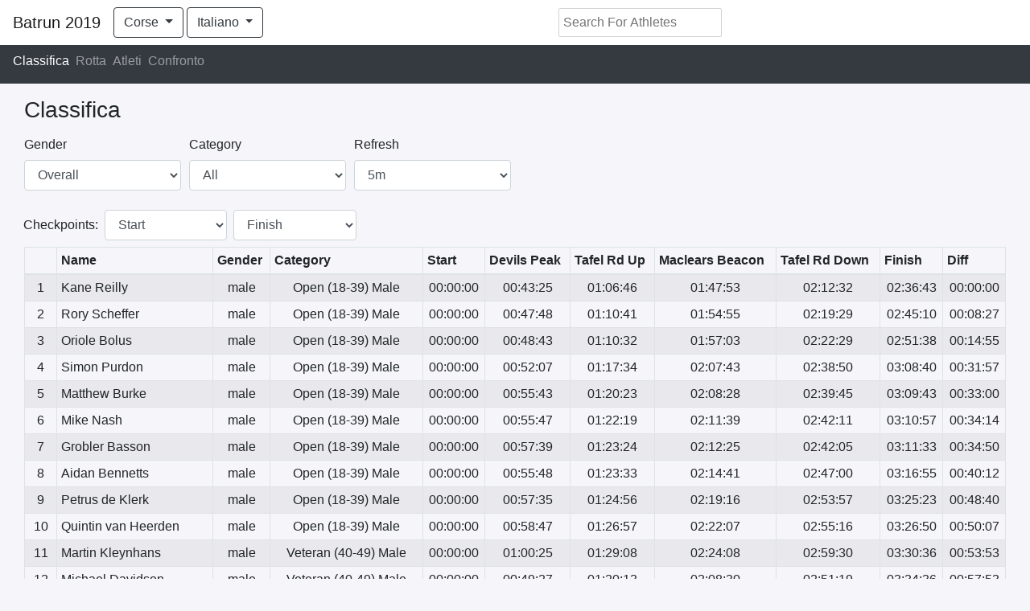

--- FILE ---
content_type: text/html; charset=UTF-8
request_url: https://app.sportraxs.com/it/race/race-3/leaderboard
body_size: 26524
content:
<!DOCTYPE html>
<html lang="it">
<head>
    <meta charset="utf-8">
    <meta http-equiv="X-UA-Compatible" content="IE=edge">
    <meta name="viewport" content="width=device-width, initial-scale=1">

    <title>Classifica - Race - Sportraxs</title>
    <link rel="shortcut icon" href="https://www.sportraxs.com/Website/images/icon.png">

    <!-- CSRF Token -->
    <meta name="csrf-token" content="1L4epwwD8UVnSQ2WVLrrG73GoeSWQ3jTcLfPEZLq">

    <!-- Facebook metatags -->
    <meta property="og:title"              content="Race Live" />
    <meta property="fb:app_id"              content="1459639950792275" />
    <meta property="og:description"        content="Cronometraggio Live di :soluzione fornita da Sportraxs. Clicca qui per seguire amici, familiari e atleti" />
    <meta property="og:image"              content="" />

    
    <link rel="stylesheet" href="/css/app.css?id=8c78939f2aadc6bf69d5">
    <script defer src="https://use.fontawesome.com/releases/v5.0.1/js/all.js"></script>

    <!-- Global site tag (gtag.js) - Google Analytics -->
    <script async src="https://www.googletagmanager.com/gtag/js?id=UA-115877851-1"></script>
    <script>
        window.dataLayer = window.dataLayer || [];
        function gtag(){dataLayer.push(arguments);}
        gtag('js', new Date());

        gtag('config', 'UA-115877851-1');
    </script>

    <script>
    window.App = {
        csrfToken: '1L4epwwD8UVnSQ2WVLrrG73GoeSWQ3jTcLfPEZLq'
    }
</script>
<script src="https://cdn.jsdelivr.net/autocomplete.js/0/autocomplete.min.js"></script>
<script src='https://api.tiles.mapbox.com/mapbox-gl-js/v0.44.1/mapbox-gl.js'></script>
<link href='https://api.tiles.mapbox.com/mapbox-gl-js/v0.44.1/mapbox-gl.css' rel='stylesheet' />
<script src="/api/assets/lang.js"></script>
    <script type="text/javascript">
        window.heap=window.heap||[],heap.load=function(e,t){window.heap.appid=e,window.heap.config=t=t||{};var r=t.forceSSL||"https:"===document.location.protocol,a=document.createElement("script");a.type="text/javascript",a.async=!0,a.src=(r?"https:":"http:")+"//cdn.heapanalytics.com/js/heap-"+e+".js";var n=document.getElementsByTagName("script")[0];n.parentNode.insertBefore(a,n);for(var o=function(e){return function(){heap.push([e].concat(Array.prototype.slice.call(arguments,0)))}},p=["addEventProperties","addUserProperties","clearEventProperties","identify","removeEventProperty","setEventProperties","track","unsetEventProperty"],c=0;c<p.length;c++)heap[p[c]]=o(p[c])};
        heap.load("36675388");
    </script>
    </head>
<body class="pt-5 pb-5 mb-4" style="width:100%;">
<div id="app">
        <nav class="navbar navbar-expand-lg navbar-light bg-white fixed-top flex-nowrap">
        <a class="navbar-brand text-truncate" href="/event/batrun-2019">Batrun 2019</a>
        <div class="btn-group">
            <button type="button" class="btn btn-outline-dark dropdown-toggle" data-toggle="dropdown" aria-haspopup="true" aria-expanded="false">
                
                    
                    
                
                Corse
            </button>
            <div class="dropdown-menu" style="left: initial;">
                                <a class="dropdown-item" href="https://app.sportraxs.com/it/race/race-3/leaderboard">Race</a>
                                            </div>
        </div>

        <div class="btn-group ml-1">
            <button type="button" class="btn btn-outline-dark dropdown-toggle" data-toggle="dropdown" aria-haspopup="true" aria-expanded="false">
                Italiano
            </button>
            <div  class="dropdown-menu">
                
                    <a class="dropdown-item" rel="alternate" hreflang="en" href="https://app.sportraxs.com/en/race/race-3/leaderboard">
                        English
                    </a>

                
                    <a class="dropdown-item" rel="alternate" hreflang="fr" href="https://app.sportraxs.com/fr/race/race-3/leaderboard">
                        Français
                    </a>

                
                    <a class="dropdown-item" rel="alternate" hreflang="it" href="https://app.sportraxs.com/it/race/race-3/leaderboard">
                        Italiano
                    </a>

                            </div>
        </div>

                
            
        
        <div class="collapse navbar-collapse" id="navbarSupportedContent">
            <ul class="navbar-nav mx-auto">
                <athletesearch id=132></athletesearch>
            </ul>
        </div>
    </nav>
    <nav class="navbar navbar-dark bg-dark" style="overflow-x: scroll">
        <ul class="navbar-nav flex-row justify-content-center">
            <li class="nav-item mr-2">
                <a class="nav-link active" href="https://app.sportraxs.com/it/race/race-3/leaderboard">
                    Classifica
                </a>
            </li>
                            <li class="nav-item mr-2">
                    <a class="nav-link " href="https://app.sportraxs.com/it/race/race-3/route">
                        Rotta
                    </a>
                </li>
                        <li class="nav-item mr-2">
                <a class="nav-link " href="https://app.sportraxs.com/it/race/race-3/athletes">
                    Atleti
                </a>
            </li>
                            <li class="nav-item mr-2">
                    <a class="nav-link " href="https://app.sportraxs.com/it/race/race-3/comparison">
                        Confronto
                    </a>
                </li>
                                <div class="navbar-nav-scroll">
            
                
                    
                
                
                    
                
            
        </div>
    </nav>

            <div class="container-fluid mt-3" style="overflow-x: scroll;">
        <div class="row m-0">
            <div class="col-md-12 m-auto">
                <h3>Classifica</h3>
                <leaderboard    :checkpoints='[{"id":736,"race_id":220,"order":1,"name":"Start","created_at":"2019-02-19 06:21:29","updated_at":"2019-02-19 06:21:29","timing_point_id":null,"tenant_id":74,"geofence_size":null,"send_notification":false,"notify_subject":null,"notify_template":null,"isVisible":true,"mode":null,"urtime_hub_checkpoint_id":null,"timing_point":null},{"id":737,"race_id":220,"order":2,"name":"Devils Peak","created_at":"2019-02-19 06:23:19","updated_at":"2019-02-19 06:26:19","timing_point_id":258,"tenant_id":74,"geofence_size":null,"send_notification":false,"notify_subject":null,"notify_template":null,"isVisible":true,"mode":null,"urtime_hub_checkpoint_id":null,"timing_point":{"id":258,"name":"Devils Peak","event_id":132,"created_at":"2019-02-19 06:21:54","updated_at":"2019-02-19 06:21:54","isTestMode":0,"password":"devils","tenant_id":74,"mode":null,"type":null,"urtime_hub_checkpoint_id":null,"last_seen_at":null}},{"id":738,"race_id":220,"order":3,"name":"Tafel Rd Up","created_at":"2019-02-19 06:24:12","updated_at":"2019-02-19 06:26:32","timing_point_id":259,"tenant_id":74,"geofence_size":null,"send_notification":false,"notify_subject":null,"notify_template":null,"isVisible":true,"mode":null,"urtime_hub_checkpoint_id":null,"timing_point":{"id":259,"name":"Tafel Out","event_id":132,"created_at":"2019-02-19 06:22:06","updated_at":"2019-02-19 06:22:06","isTestMode":0,"password":"tafelout","tenant_id":74,"mode":null,"type":null,"urtime_hub_checkpoint_id":null,"last_seen_at":null}},{"id":739,"race_id":220,"order":4,"name":"Maclears Beacon","created_at":"2019-02-19 06:25:02","updated_at":"2019-02-19 06:25:02","timing_point_id":261,"tenant_id":74,"geofence_size":null,"send_notification":false,"notify_subject":null,"notify_template":null,"isVisible":true,"mode":null,"urtime_hub_checkpoint_id":null,"timing_point":{"id":261,"name":"Maclears Beacon","event_id":132,"created_at":"2019-02-19 06:22:36","updated_at":"2019-02-19 06:22:36","isTestMode":0,"password":"maclears","tenant_id":74,"mode":null,"type":null,"urtime_hub_checkpoint_id":null,"last_seen_at":null}},{"id":740,"race_id":220,"order":5,"name":"Tafel Rd Down","created_at":"2019-02-19 06:25:38","updated_at":"2019-02-19 06:25:38","timing_point_id":260,"tenant_id":74,"geofence_size":null,"send_notification":false,"notify_subject":null,"notify_template":null,"isVisible":true,"mode":null,"urtime_hub_checkpoint_id":null,"timing_point":{"id":260,"name":"Tafel Back","event_id":132,"created_at":"2019-02-19 06:22:17","updated_at":"2019-02-19 06:22:17","isTestMode":0,"password":"tafelback","tenant_id":74,"mode":null,"type":null,"urtime_hub_checkpoint_id":null,"last_seen_at":null}},{"id":741,"race_id":220,"order":6,"name":"Finish","created_at":"2019-02-19 06:26:04","updated_at":"2019-02-19 06:26:04","timing_point_id":262,"tenant_id":74,"geofence_size":null,"send_notification":false,"notify_subject":null,"notify_template":null,"isVisible":true,"mode":null,"urtime_hub_checkpoint_id":null,"timing_point":{"id":262,"name":"Finish","event_id":132,"created_at":"2019-02-19 06:22:42","updated_at":"2019-02-19 06:22:49","isTestMode":0,"password":"finish","tenant_id":74,"mode":null,"type":null,"urtime_hub_checkpoint_id":null,"last_seen_at":null}}]'
                                :athletes='[{&quot;id&quot;:15525,&quot;race_id&quot;:220,&quot;bib_id&quot;:&quot;107&quot;,&quot;timing_tag_id&quot;:null,&quot;first_name&quot;:&quot;Kane&quot;,&quot;last_name&quot;:&quot;Reilly&quot;,&quot;gender&quot;:&quot;male&quot;,&quot;country_code&quot;:&quot;ZA&quot;,&quot;category&quot;:&quot;Open (18-39) Male&quot;,&quot;withdrawn_at&quot;:null,&quot;created_at&quot;:&quot;2019-02-22 05:36:50&quot;,&quot;updated_at&quot;:&quot;2019-02-22 05:36:50&quot;,&quot;team_id&quot;:null,&quot;device_id&quot;:null,&quot;tenant_id&quot;:74,&quot;slug&quot;:&quot;kane-reilly-2&quot;,&quot;remember_token&quot;:null,&quot;ble_tag_id&quot;:null,&quot;club&quot;:null,&quot;is_official&quot;:1,&quot;is_short_course&quot;:0,&quot;image&quot;:null,&quot;diff_from_leader&quot;:0,&quot;checkpoints&quot;:[{&quot;id&quot;:737,&quot;race_id&quot;:220,&quot;order&quot;:2,&quot;name&quot;:&quot;Devils Peak&quot;,&quot;created_at&quot;:&quot;2019-02-19 06:23:19&quot;,&quot;updated_at&quot;:&quot;2019-02-19 06:26:19&quot;,&quot;timing_point_id&quot;:258,&quot;tenant_id&quot;:74,&quot;geofence_size&quot;:null,&quot;send_notification&quot;:false,&quot;notify_subject&quot;:null,&quot;notify_template&quot;:null,&quot;isVisible&quot;:true,&quot;mode&quot;:null,&quot;urtime_hub_checkpoint_id&quot;:null,&quot;pivot&quot;:{&quot;athlete_id&quot;:15525,&quot;checkpoint_id&quot;:737,&quot;time&quot;:&quot;2019-02-23 17:43:25&quot;,&quot;created_at&quot;:&quot;2019-02-23 17:43:25&quot;,&quot;updated_at&quot;:&quot;2019-02-23 17:43:25&quot;},&quot;timing_point&quot;:{&quot;id&quot;:258,&quot;name&quot;:&quot;Devils Peak&quot;,&quot;event_id&quot;:132,&quot;created_at&quot;:&quot;2019-02-19 06:21:54&quot;,&quot;updated_at&quot;:&quot;2019-02-19 06:21:54&quot;,&quot;isTestMode&quot;:0,&quot;password&quot;:&quot;devils&quot;,&quot;tenant_id&quot;:74,&quot;mode&quot;:null,&quot;type&quot;:null,&quot;urtime_hub_checkpoint_id&quot;:null,&quot;last_seen_at&quot;:null}},{&quot;id&quot;:738,&quot;race_id&quot;:220,&quot;order&quot;:3,&quot;name&quot;:&quot;Tafel Rd Up&quot;,&quot;created_at&quot;:&quot;2019-02-19 06:24:12&quot;,&quot;updated_at&quot;:&quot;2019-02-19 06:26:32&quot;,&quot;timing_point_id&quot;:259,&quot;tenant_id&quot;:74,&quot;geofence_size&quot;:null,&quot;send_notification&quot;:false,&quot;notify_subject&quot;:null,&quot;notify_template&quot;:null,&quot;isVisible&quot;:true,&quot;mode&quot;:null,&quot;urtime_hub_checkpoint_id&quot;:null,&quot;pivot&quot;:{&quot;athlete_id&quot;:15525,&quot;checkpoint_id&quot;:738,&quot;time&quot;:&quot;2019-02-23 18:06:46&quot;,&quot;created_at&quot;:&quot;2019-02-23 18:07:00&quot;,&quot;updated_at&quot;:&quot;2019-02-23 18:07:00&quot;},&quot;timing_point&quot;:{&quot;id&quot;:259,&quot;name&quot;:&quot;Tafel Out&quot;,&quot;event_id&quot;:132,&quot;created_at&quot;:&quot;2019-02-19 06:22:06&quot;,&quot;updated_at&quot;:&quot;2019-02-19 06:22:06&quot;,&quot;isTestMode&quot;:0,&quot;password&quot;:&quot;tafelout&quot;,&quot;tenant_id&quot;:74,&quot;mode&quot;:null,&quot;type&quot;:null,&quot;urtime_hub_checkpoint_id&quot;:null,&quot;last_seen_at&quot;:null}},{&quot;id&quot;:739,&quot;race_id&quot;:220,&quot;order&quot;:4,&quot;name&quot;:&quot;Maclears Beacon&quot;,&quot;created_at&quot;:&quot;2019-02-19 06:25:02&quot;,&quot;updated_at&quot;:&quot;2019-02-19 06:25:02&quot;,&quot;timing_point_id&quot;:261,&quot;tenant_id&quot;:74,&quot;geofence_size&quot;:null,&quot;send_notification&quot;:false,&quot;notify_subject&quot;:null,&quot;notify_template&quot;:null,&quot;isVisible&quot;:true,&quot;mode&quot;:null,&quot;urtime_hub_checkpoint_id&quot;:null,&quot;pivot&quot;:{&quot;athlete_id&quot;:15525,&quot;checkpoint_id&quot;:739,&quot;time&quot;:&quot;2019-02-23 18:47:53&quot;,&quot;created_at&quot;:&quot;2019-02-23 18:47:54&quot;,&quot;updated_at&quot;:&quot;2019-02-23 18:47:54&quot;},&quot;timing_point&quot;:{&quot;id&quot;:261,&quot;name&quot;:&quot;Maclears Beacon&quot;,&quot;event_id&quot;:132,&quot;created_at&quot;:&quot;2019-02-19 06:22:36&quot;,&quot;updated_at&quot;:&quot;2019-02-19 06:22:36&quot;,&quot;isTestMode&quot;:0,&quot;password&quot;:&quot;maclears&quot;,&quot;tenant_id&quot;:74,&quot;mode&quot;:null,&quot;type&quot;:null,&quot;urtime_hub_checkpoint_id&quot;:null,&quot;last_seen_at&quot;:null}},{&quot;id&quot;:740,&quot;race_id&quot;:220,&quot;order&quot;:5,&quot;name&quot;:&quot;Tafel Rd Down&quot;,&quot;created_at&quot;:&quot;2019-02-19 06:25:38&quot;,&quot;updated_at&quot;:&quot;2019-02-19 06:25:38&quot;,&quot;timing_point_id&quot;:260,&quot;tenant_id&quot;:74,&quot;geofence_size&quot;:null,&quot;send_notification&quot;:false,&quot;notify_subject&quot;:null,&quot;notify_template&quot;:null,&quot;isVisible&quot;:true,&quot;mode&quot;:null,&quot;urtime_hub_checkpoint_id&quot;:null,&quot;pivot&quot;:{&quot;athlete_id&quot;:15525,&quot;checkpoint_id&quot;:740,&quot;time&quot;:&quot;2019-02-23 19:12:32&quot;,&quot;created_at&quot;:&quot;2019-02-23 19:12:32&quot;,&quot;updated_at&quot;:&quot;2019-02-23 19:12:32&quot;},&quot;timing_point&quot;:{&quot;id&quot;:260,&quot;name&quot;:&quot;Tafel Back&quot;,&quot;event_id&quot;:132,&quot;created_at&quot;:&quot;2019-02-19 06:22:17&quot;,&quot;updated_at&quot;:&quot;2019-02-19 06:22:17&quot;,&quot;isTestMode&quot;:0,&quot;password&quot;:&quot;tafelback&quot;,&quot;tenant_id&quot;:74,&quot;mode&quot;:null,&quot;type&quot;:null,&quot;urtime_hub_checkpoint_id&quot;:null,&quot;last_seen_at&quot;:null}},{&quot;id&quot;:741,&quot;race_id&quot;:220,&quot;order&quot;:6,&quot;name&quot;:&quot;Finish&quot;,&quot;created_at&quot;:&quot;2019-02-19 06:26:04&quot;,&quot;updated_at&quot;:&quot;2019-02-19 06:26:04&quot;,&quot;timing_point_id&quot;:262,&quot;tenant_id&quot;:74,&quot;geofence_size&quot;:null,&quot;send_notification&quot;:false,&quot;notify_subject&quot;:null,&quot;notify_template&quot;:null,&quot;isVisible&quot;:true,&quot;mode&quot;:null,&quot;urtime_hub_checkpoint_id&quot;:null,&quot;pivot&quot;:{&quot;athlete_id&quot;:15525,&quot;checkpoint_id&quot;:741,&quot;time&quot;:&quot;2019-02-23 19:36:43&quot;,&quot;created_at&quot;:&quot;2019-02-23 19:36:43&quot;,&quot;updated_at&quot;:&quot;2019-02-23 19:36:43&quot;},&quot;timing_point&quot;:{&quot;id&quot;:262,&quot;name&quot;:&quot;Finish&quot;,&quot;event_id&quot;:132,&quot;created_at&quot;:&quot;2019-02-19 06:22:42&quot;,&quot;updated_at&quot;:&quot;2019-02-19 06:22:49&quot;,&quot;isTestMode&quot;:0,&quot;password&quot;:&quot;finish&quot;,&quot;tenant_id&quot;:74,&quot;mode&quot;:null,&quot;type&quot;:null,&quot;urtime_hub_checkpoint_id&quot;:null,&quot;last_seen_at&quot;:null}}],&quot;pivot&quot;:{&quot;checkpoint_id&quot;:741,&quot;athlete_id&quot;:15525,&quot;time&quot;:&quot;2019-02-23 19:36:43&quot;,&quot;created_at&quot;:&quot;2019-02-23 19:36:43&quot;,&quot;updated_at&quot;:&quot;2019-02-23 19:36:43&quot;}},{&quot;id&quot;:15528,&quot;race_id&quot;:220,&quot;bib_id&quot;:&quot;110&quot;,&quot;timing_tag_id&quot;:null,&quot;first_name&quot;:&quot;Rory&quot;,&quot;last_name&quot;:&quot;Scheffer&quot;,&quot;gender&quot;:&quot;male&quot;,&quot;country_code&quot;:&quot;ZA&quot;,&quot;category&quot;:&quot;Open (18-39) Male&quot;,&quot;withdrawn_at&quot;:null,&quot;created_at&quot;:&quot;2019-02-22 05:36:50&quot;,&quot;updated_at&quot;:&quot;2019-02-22 05:36:50&quot;,&quot;team_id&quot;:null,&quot;device_id&quot;:null,&quot;tenant_id&quot;:74,&quot;slug&quot;:&quot;rory-scheffer-1&quot;,&quot;remember_token&quot;:null,&quot;ble_tag_id&quot;:null,&quot;club&quot;:null,&quot;is_official&quot;:1,&quot;is_short_course&quot;:0,&quot;image&quot;:null,&quot;diff_from_leader&quot;:507,&quot;checkpoints&quot;:[{&quot;id&quot;:737,&quot;race_id&quot;:220,&quot;order&quot;:2,&quot;name&quot;:&quot;Devils Peak&quot;,&quot;created_at&quot;:&quot;2019-02-19 06:23:19&quot;,&quot;updated_at&quot;:&quot;2019-02-19 06:26:19&quot;,&quot;timing_point_id&quot;:258,&quot;tenant_id&quot;:74,&quot;geofence_size&quot;:null,&quot;send_notification&quot;:false,&quot;notify_subject&quot;:null,&quot;notify_template&quot;:null,&quot;isVisible&quot;:true,&quot;mode&quot;:null,&quot;urtime_hub_checkpoint_id&quot;:null,&quot;pivot&quot;:{&quot;athlete_id&quot;:15528,&quot;checkpoint_id&quot;:737,&quot;time&quot;:&quot;2019-02-23 17:47:48&quot;,&quot;created_at&quot;:&quot;2019-02-23 17:47:48&quot;,&quot;updated_at&quot;:&quot;2019-02-23 17:47:48&quot;},&quot;timing_point&quot;:{&quot;id&quot;:258,&quot;name&quot;:&quot;Devils Peak&quot;,&quot;event_id&quot;:132,&quot;created_at&quot;:&quot;2019-02-19 06:21:54&quot;,&quot;updated_at&quot;:&quot;2019-02-19 06:21:54&quot;,&quot;isTestMode&quot;:0,&quot;password&quot;:&quot;devils&quot;,&quot;tenant_id&quot;:74,&quot;mode&quot;:null,&quot;type&quot;:null,&quot;urtime_hub_checkpoint_id&quot;:null,&quot;last_seen_at&quot;:null}},{&quot;id&quot;:738,&quot;race_id&quot;:220,&quot;order&quot;:3,&quot;name&quot;:&quot;Tafel Rd Up&quot;,&quot;created_at&quot;:&quot;2019-02-19 06:24:12&quot;,&quot;updated_at&quot;:&quot;2019-02-19 06:26:32&quot;,&quot;timing_point_id&quot;:259,&quot;tenant_id&quot;:74,&quot;geofence_size&quot;:null,&quot;send_notification&quot;:false,&quot;notify_subject&quot;:null,&quot;notify_template&quot;:null,&quot;isVisible&quot;:true,&quot;mode&quot;:null,&quot;urtime_hub_checkpoint_id&quot;:null,&quot;pivot&quot;:{&quot;athlete_id&quot;:15528,&quot;checkpoint_id&quot;:738,&quot;time&quot;:&quot;2019-02-23 18:10:41&quot;,&quot;created_at&quot;:&quot;2019-02-23 18:10:41&quot;,&quot;updated_at&quot;:&quot;2019-02-23 18:10:41&quot;},&quot;timing_point&quot;:{&quot;id&quot;:259,&quot;name&quot;:&quot;Tafel Out&quot;,&quot;event_id&quot;:132,&quot;created_at&quot;:&quot;2019-02-19 06:22:06&quot;,&quot;updated_at&quot;:&quot;2019-02-19 06:22:06&quot;,&quot;isTestMode&quot;:0,&quot;password&quot;:&quot;tafelout&quot;,&quot;tenant_id&quot;:74,&quot;mode&quot;:null,&quot;type&quot;:null,&quot;urtime_hub_checkpoint_id&quot;:null,&quot;last_seen_at&quot;:null}},{&quot;id&quot;:739,&quot;race_id&quot;:220,&quot;order&quot;:4,&quot;name&quot;:&quot;Maclears Beacon&quot;,&quot;created_at&quot;:&quot;2019-02-19 06:25:02&quot;,&quot;updated_at&quot;:&quot;2019-02-19 06:25:02&quot;,&quot;timing_point_id&quot;:261,&quot;tenant_id&quot;:74,&quot;geofence_size&quot;:null,&quot;send_notification&quot;:false,&quot;notify_subject&quot;:null,&quot;notify_template&quot;:null,&quot;isVisible&quot;:true,&quot;mode&quot;:null,&quot;urtime_hub_checkpoint_id&quot;:null,&quot;pivot&quot;:{&quot;athlete_id&quot;:15528,&quot;checkpoint_id&quot;:739,&quot;time&quot;:&quot;2019-02-23 18:54:55&quot;,&quot;created_at&quot;:&quot;2019-02-23 18:56:21&quot;,&quot;updated_at&quot;:&quot;2019-02-23 18:56:21&quot;},&quot;timing_point&quot;:{&quot;id&quot;:261,&quot;name&quot;:&quot;Maclears Beacon&quot;,&quot;event_id&quot;:132,&quot;created_at&quot;:&quot;2019-02-19 06:22:36&quot;,&quot;updated_at&quot;:&quot;2019-02-19 06:22:36&quot;,&quot;isTestMode&quot;:0,&quot;password&quot;:&quot;maclears&quot;,&quot;tenant_id&quot;:74,&quot;mode&quot;:null,&quot;type&quot;:null,&quot;urtime_hub_checkpoint_id&quot;:null,&quot;last_seen_at&quot;:null}},{&quot;id&quot;:739,&quot;race_id&quot;:220,&quot;order&quot;:4,&quot;name&quot;:&quot;Maclears Beacon&quot;,&quot;created_at&quot;:&quot;2019-02-19 06:25:02&quot;,&quot;updated_at&quot;:&quot;2019-02-19 06:25:02&quot;,&quot;timing_point_id&quot;:261,&quot;tenant_id&quot;:74,&quot;geofence_size&quot;:null,&quot;send_notification&quot;:false,&quot;notify_subject&quot;:null,&quot;notify_template&quot;:null,&quot;isVisible&quot;:true,&quot;mode&quot;:null,&quot;urtime_hub_checkpoint_id&quot;:null,&quot;pivot&quot;:{&quot;athlete_id&quot;:15528,&quot;checkpoint_id&quot;:739,&quot;time&quot;:&quot;2019-02-23 18:54:55&quot;,&quot;created_at&quot;:&quot;2019-02-23 18:56:21&quot;,&quot;updated_at&quot;:&quot;2019-02-23 18:56:21&quot;},&quot;timing_point&quot;:{&quot;id&quot;:261,&quot;name&quot;:&quot;Maclears Beacon&quot;,&quot;event_id&quot;:132,&quot;created_at&quot;:&quot;2019-02-19 06:22:36&quot;,&quot;updated_at&quot;:&quot;2019-02-19 06:22:36&quot;,&quot;isTestMode&quot;:0,&quot;password&quot;:&quot;maclears&quot;,&quot;tenant_id&quot;:74,&quot;mode&quot;:null,&quot;type&quot;:null,&quot;urtime_hub_checkpoint_id&quot;:null,&quot;last_seen_at&quot;:null}},{&quot;id&quot;:740,&quot;race_id&quot;:220,&quot;order&quot;:5,&quot;name&quot;:&quot;Tafel Rd Down&quot;,&quot;created_at&quot;:&quot;2019-02-19 06:25:38&quot;,&quot;updated_at&quot;:&quot;2019-02-19 06:25:38&quot;,&quot;timing_point_id&quot;:260,&quot;tenant_id&quot;:74,&quot;geofence_size&quot;:null,&quot;send_notification&quot;:false,&quot;notify_subject&quot;:null,&quot;notify_template&quot;:null,&quot;isVisible&quot;:true,&quot;mode&quot;:null,&quot;urtime_hub_checkpoint_id&quot;:null,&quot;pivot&quot;:{&quot;athlete_id&quot;:15528,&quot;checkpoint_id&quot;:740,&quot;time&quot;:&quot;2019-02-23 19:19:29&quot;,&quot;created_at&quot;:&quot;2019-02-23 19:20:06&quot;,&quot;updated_at&quot;:&quot;2019-02-23 19:20:06&quot;},&quot;timing_point&quot;:{&quot;id&quot;:260,&quot;name&quot;:&quot;Tafel Back&quot;,&quot;event_id&quot;:132,&quot;created_at&quot;:&quot;2019-02-19 06:22:17&quot;,&quot;updated_at&quot;:&quot;2019-02-19 06:22:17&quot;,&quot;isTestMode&quot;:0,&quot;password&quot;:&quot;tafelback&quot;,&quot;tenant_id&quot;:74,&quot;mode&quot;:null,&quot;type&quot;:null,&quot;urtime_hub_checkpoint_id&quot;:null,&quot;last_seen_at&quot;:null}},{&quot;id&quot;:741,&quot;race_id&quot;:220,&quot;order&quot;:6,&quot;name&quot;:&quot;Finish&quot;,&quot;created_at&quot;:&quot;2019-02-19 06:26:04&quot;,&quot;updated_at&quot;:&quot;2019-02-19 06:26:04&quot;,&quot;timing_point_id&quot;:262,&quot;tenant_id&quot;:74,&quot;geofence_size&quot;:null,&quot;send_notification&quot;:false,&quot;notify_subject&quot;:null,&quot;notify_template&quot;:null,&quot;isVisible&quot;:true,&quot;mode&quot;:null,&quot;urtime_hub_checkpoint_id&quot;:null,&quot;pivot&quot;:{&quot;athlete_id&quot;:15528,&quot;checkpoint_id&quot;:741,&quot;time&quot;:&quot;2019-02-23 19:45:10&quot;,&quot;created_at&quot;:&quot;2019-02-23 19:45:10&quot;,&quot;updated_at&quot;:&quot;2019-02-23 19:45:10&quot;},&quot;timing_point&quot;:{&quot;id&quot;:262,&quot;name&quot;:&quot;Finish&quot;,&quot;event_id&quot;:132,&quot;created_at&quot;:&quot;2019-02-19 06:22:42&quot;,&quot;updated_at&quot;:&quot;2019-02-19 06:22:49&quot;,&quot;isTestMode&quot;:0,&quot;password&quot;:&quot;finish&quot;,&quot;tenant_id&quot;:74,&quot;mode&quot;:null,&quot;type&quot;:null,&quot;urtime_hub_checkpoint_id&quot;:null,&quot;last_seen_at&quot;:null}}],&quot;pivot&quot;:{&quot;checkpoint_id&quot;:741,&quot;athlete_id&quot;:15528,&quot;time&quot;:&quot;2019-02-23 19:45:10&quot;,&quot;created_at&quot;:&quot;2019-02-23 19:45:10&quot;,&quot;updated_at&quot;:&quot;2019-02-23 19:45:10&quot;}},{&quot;id&quot;:15431,&quot;race_id&quot;:220,&quot;bib_id&quot;:&quot;13&quot;,&quot;timing_tag_id&quot;:null,&quot;first_name&quot;:&quot;Oriole&quot;,&quot;last_name&quot;:&quot;Bolus&quot;,&quot;gender&quot;:&quot;male&quot;,&quot;country_code&quot;:&quot;ZA&quot;,&quot;category&quot;:&quot;Open (18-39) Male&quot;,&quot;withdrawn_at&quot;:null,&quot;created_at&quot;:&quot;2019-02-22 05:36:47&quot;,&quot;updated_at&quot;:&quot;2019-02-22 05:36:47&quot;,&quot;team_id&quot;:null,&quot;device_id&quot;:null,&quot;tenant_id&quot;:74,&quot;slug&quot;:&quot;oriole-bolus-1&quot;,&quot;remember_token&quot;:null,&quot;ble_tag_id&quot;:null,&quot;club&quot;:null,&quot;is_official&quot;:1,&quot;is_short_course&quot;:0,&quot;image&quot;:null,&quot;diff_from_leader&quot;:895,&quot;checkpoints&quot;:[{&quot;id&quot;:737,&quot;race_id&quot;:220,&quot;order&quot;:2,&quot;name&quot;:&quot;Devils Peak&quot;,&quot;created_at&quot;:&quot;2019-02-19 06:23:19&quot;,&quot;updated_at&quot;:&quot;2019-02-19 06:26:19&quot;,&quot;timing_point_id&quot;:258,&quot;tenant_id&quot;:74,&quot;geofence_size&quot;:null,&quot;send_notification&quot;:false,&quot;notify_subject&quot;:null,&quot;notify_template&quot;:null,&quot;isVisible&quot;:true,&quot;mode&quot;:null,&quot;urtime_hub_checkpoint_id&quot;:null,&quot;pivot&quot;:{&quot;athlete_id&quot;:15431,&quot;checkpoint_id&quot;:737,&quot;time&quot;:&quot;2019-02-23 17:48:43&quot;,&quot;created_at&quot;:&quot;2019-02-23 17:48:44&quot;,&quot;updated_at&quot;:&quot;2019-02-23 17:48:44&quot;},&quot;timing_point&quot;:{&quot;id&quot;:258,&quot;name&quot;:&quot;Devils Peak&quot;,&quot;event_id&quot;:132,&quot;created_at&quot;:&quot;2019-02-19 06:21:54&quot;,&quot;updated_at&quot;:&quot;2019-02-19 06:21:54&quot;,&quot;isTestMode&quot;:0,&quot;password&quot;:&quot;devils&quot;,&quot;tenant_id&quot;:74,&quot;mode&quot;:null,&quot;type&quot;:null,&quot;urtime_hub_checkpoint_id&quot;:null,&quot;last_seen_at&quot;:null}},{&quot;id&quot;:738,&quot;race_id&quot;:220,&quot;order&quot;:3,&quot;name&quot;:&quot;Tafel Rd Up&quot;,&quot;created_at&quot;:&quot;2019-02-19 06:24:12&quot;,&quot;updated_at&quot;:&quot;2019-02-19 06:26:32&quot;,&quot;timing_point_id&quot;:259,&quot;tenant_id&quot;:74,&quot;geofence_size&quot;:null,&quot;send_notification&quot;:false,&quot;notify_subject&quot;:null,&quot;notify_template&quot;:null,&quot;isVisible&quot;:true,&quot;mode&quot;:null,&quot;urtime_hub_checkpoint_id&quot;:null,&quot;pivot&quot;:{&quot;athlete_id&quot;:15431,&quot;checkpoint_id&quot;:738,&quot;time&quot;:&quot;2019-02-23 18:10:32&quot;,&quot;created_at&quot;:&quot;2019-02-23 18:10:39&quot;,&quot;updated_at&quot;:&quot;2019-02-23 18:10:39&quot;},&quot;timing_point&quot;:{&quot;id&quot;:259,&quot;name&quot;:&quot;Tafel Out&quot;,&quot;event_id&quot;:132,&quot;created_at&quot;:&quot;2019-02-19 06:22:06&quot;,&quot;updated_at&quot;:&quot;2019-02-19 06:22:06&quot;,&quot;isTestMode&quot;:0,&quot;password&quot;:&quot;tafelout&quot;,&quot;tenant_id&quot;:74,&quot;mode&quot;:null,&quot;type&quot;:null,&quot;urtime_hub_checkpoint_id&quot;:null,&quot;last_seen_at&quot;:null}},{&quot;id&quot;:739,&quot;race_id&quot;:220,&quot;order&quot;:4,&quot;name&quot;:&quot;Maclears Beacon&quot;,&quot;created_at&quot;:&quot;2019-02-19 06:25:02&quot;,&quot;updated_at&quot;:&quot;2019-02-19 06:25:02&quot;,&quot;timing_point_id&quot;:261,&quot;tenant_id&quot;:74,&quot;geofence_size&quot;:null,&quot;send_notification&quot;:false,&quot;notify_subject&quot;:null,&quot;notify_template&quot;:null,&quot;isVisible&quot;:true,&quot;mode&quot;:null,&quot;urtime_hub_checkpoint_id&quot;:null,&quot;pivot&quot;:{&quot;athlete_id&quot;:15431,&quot;checkpoint_id&quot;:739,&quot;time&quot;:&quot;2019-02-23 18:57:03&quot;,&quot;created_at&quot;:&quot;2019-02-23 18:57:03&quot;,&quot;updated_at&quot;:&quot;2019-02-23 18:57:03&quot;},&quot;timing_point&quot;:{&quot;id&quot;:261,&quot;name&quot;:&quot;Maclears Beacon&quot;,&quot;event_id&quot;:132,&quot;created_at&quot;:&quot;2019-02-19 06:22:36&quot;,&quot;updated_at&quot;:&quot;2019-02-19 06:22:36&quot;,&quot;isTestMode&quot;:0,&quot;password&quot;:&quot;maclears&quot;,&quot;tenant_id&quot;:74,&quot;mode&quot;:null,&quot;type&quot;:null,&quot;urtime_hub_checkpoint_id&quot;:null,&quot;last_seen_at&quot;:null}},{&quot;id&quot;:740,&quot;race_id&quot;:220,&quot;order&quot;:5,&quot;name&quot;:&quot;Tafel Rd Down&quot;,&quot;created_at&quot;:&quot;2019-02-19 06:25:38&quot;,&quot;updated_at&quot;:&quot;2019-02-19 06:25:38&quot;,&quot;timing_point_id&quot;:260,&quot;tenant_id&quot;:74,&quot;geofence_size&quot;:null,&quot;send_notification&quot;:false,&quot;notify_subject&quot;:null,&quot;notify_template&quot;:null,&quot;isVisible&quot;:true,&quot;mode&quot;:null,&quot;urtime_hub_checkpoint_id&quot;:null,&quot;pivot&quot;:{&quot;athlete_id&quot;:15431,&quot;checkpoint_id&quot;:740,&quot;time&quot;:&quot;2019-02-23 19:22:29&quot;,&quot;created_at&quot;:&quot;2019-02-23 19:22:47&quot;,&quot;updated_at&quot;:&quot;2019-02-23 19:22:47&quot;},&quot;timing_point&quot;:{&quot;id&quot;:260,&quot;name&quot;:&quot;Tafel Back&quot;,&quot;event_id&quot;:132,&quot;created_at&quot;:&quot;2019-02-19 06:22:17&quot;,&quot;updated_at&quot;:&quot;2019-02-19 06:22:17&quot;,&quot;isTestMode&quot;:0,&quot;password&quot;:&quot;tafelback&quot;,&quot;tenant_id&quot;:74,&quot;mode&quot;:null,&quot;type&quot;:null,&quot;urtime_hub_checkpoint_id&quot;:null,&quot;last_seen_at&quot;:null}},{&quot;id&quot;:741,&quot;race_id&quot;:220,&quot;order&quot;:6,&quot;name&quot;:&quot;Finish&quot;,&quot;created_at&quot;:&quot;2019-02-19 06:26:04&quot;,&quot;updated_at&quot;:&quot;2019-02-19 06:26:04&quot;,&quot;timing_point_id&quot;:262,&quot;tenant_id&quot;:74,&quot;geofence_size&quot;:null,&quot;send_notification&quot;:false,&quot;notify_subject&quot;:null,&quot;notify_template&quot;:null,&quot;isVisible&quot;:true,&quot;mode&quot;:null,&quot;urtime_hub_checkpoint_id&quot;:null,&quot;pivot&quot;:{&quot;athlete_id&quot;:15431,&quot;checkpoint_id&quot;:741,&quot;time&quot;:&quot;2019-02-23 19:51:38&quot;,&quot;created_at&quot;:&quot;2019-02-23 19:51:38&quot;,&quot;updated_at&quot;:&quot;2019-02-23 19:51:38&quot;},&quot;timing_point&quot;:{&quot;id&quot;:262,&quot;name&quot;:&quot;Finish&quot;,&quot;event_id&quot;:132,&quot;created_at&quot;:&quot;2019-02-19 06:22:42&quot;,&quot;updated_at&quot;:&quot;2019-02-19 06:22:49&quot;,&quot;isTestMode&quot;:0,&quot;password&quot;:&quot;finish&quot;,&quot;tenant_id&quot;:74,&quot;mode&quot;:null,&quot;type&quot;:null,&quot;urtime_hub_checkpoint_id&quot;:null,&quot;last_seen_at&quot;:null}}],&quot;pivot&quot;:{&quot;checkpoint_id&quot;:741,&quot;athlete_id&quot;:15431,&quot;time&quot;:&quot;2019-02-23 19:51:38&quot;,&quot;created_at&quot;:&quot;2019-02-23 19:51:38&quot;,&quot;updated_at&quot;:&quot;2019-02-23 19:51:38&quot;}},{&quot;id&quot;:15522,&quot;race_id&quot;:220,&quot;bib_id&quot;:&quot;104&quot;,&quot;timing_tag_id&quot;:null,&quot;first_name&quot;:&quot;Simon&quot;,&quot;last_name&quot;:&quot;Purdon&quot;,&quot;gender&quot;:&quot;male&quot;,&quot;country_code&quot;:&quot;ZA&quot;,&quot;category&quot;:&quot;Open (18-39) Male&quot;,&quot;withdrawn_at&quot;:null,&quot;created_at&quot;:&quot;2019-02-22 05:36:50&quot;,&quot;updated_at&quot;:&quot;2019-02-22 05:36:50&quot;,&quot;team_id&quot;:null,&quot;device_id&quot;:null,&quot;tenant_id&quot;:74,&quot;slug&quot;:&quot;simon-purdon-1&quot;,&quot;remember_token&quot;:null,&quot;ble_tag_id&quot;:null,&quot;club&quot;:null,&quot;is_official&quot;:1,&quot;is_short_course&quot;:0,&quot;image&quot;:null,&quot;diff_from_leader&quot;:1917,&quot;checkpoints&quot;:[{&quot;id&quot;:737,&quot;race_id&quot;:220,&quot;order&quot;:2,&quot;name&quot;:&quot;Devils Peak&quot;,&quot;created_at&quot;:&quot;2019-02-19 06:23:19&quot;,&quot;updated_at&quot;:&quot;2019-02-19 06:26:19&quot;,&quot;timing_point_id&quot;:258,&quot;tenant_id&quot;:74,&quot;geofence_size&quot;:null,&quot;send_notification&quot;:false,&quot;notify_subject&quot;:null,&quot;notify_template&quot;:null,&quot;isVisible&quot;:true,&quot;mode&quot;:null,&quot;urtime_hub_checkpoint_id&quot;:null,&quot;pivot&quot;:{&quot;athlete_id&quot;:15522,&quot;checkpoint_id&quot;:737,&quot;time&quot;:&quot;2019-02-23 17:52:07&quot;,&quot;created_at&quot;:&quot;2019-02-23 17:52:07&quot;,&quot;updated_at&quot;:&quot;2019-02-23 17:52:07&quot;},&quot;timing_point&quot;:{&quot;id&quot;:258,&quot;name&quot;:&quot;Devils Peak&quot;,&quot;event_id&quot;:132,&quot;created_at&quot;:&quot;2019-02-19 06:21:54&quot;,&quot;updated_at&quot;:&quot;2019-02-19 06:21:54&quot;,&quot;isTestMode&quot;:0,&quot;password&quot;:&quot;devils&quot;,&quot;tenant_id&quot;:74,&quot;mode&quot;:null,&quot;type&quot;:null,&quot;urtime_hub_checkpoint_id&quot;:null,&quot;last_seen_at&quot;:null}},{&quot;id&quot;:738,&quot;race_id&quot;:220,&quot;order&quot;:3,&quot;name&quot;:&quot;Tafel Rd Up&quot;,&quot;created_at&quot;:&quot;2019-02-19 06:24:12&quot;,&quot;updated_at&quot;:&quot;2019-02-19 06:26:32&quot;,&quot;timing_point_id&quot;:259,&quot;tenant_id&quot;:74,&quot;geofence_size&quot;:null,&quot;send_notification&quot;:false,&quot;notify_subject&quot;:null,&quot;notify_template&quot;:null,&quot;isVisible&quot;:true,&quot;mode&quot;:null,&quot;urtime_hub_checkpoint_id&quot;:null,&quot;pivot&quot;:{&quot;athlete_id&quot;:15522,&quot;checkpoint_id&quot;:738,&quot;time&quot;:&quot;2019-02-23 18:17:34&quot;,&quot;created_at&quot;:&quot;2019-02-23 18:18:06&quot;,&quot;updated_at&quot;:&quot;2019-02-23 18:18:06&quot;},&quot;timing_point&quot;:{&quot;id&quot;:259,&quot;name&quot;:&quot;Tafel Out&quot;,&quot;event_id&quot;:132,&quot;created_at&quot;:&quot;2019-02-19 06:22:06&quot;,&quot;updated_at&quot;:&quot;2019-02-19 06:22:06&quot;,&quot;isTestMode&quot;:0,&quot;password&quot;:&quot;tafelout&quot;,&quot;tenant_id&quot;:74,&quot;mode&quot;:null,&quot;type&quot;:null,&quot;urtime_hub_checkpoint_id&quot;:null,&quot;last_seen_at&quot;:null}},{&quot;id&quot;:739,&quot;race_id&quot;:220,&quot;order&quot;:4,&quot;name&quot;:&quot;Maclears Beacon&quot;,&quot;created_at&quot;:&quot;2019-02-19 06:25:02&quot;,&quot;updated_at&quot;:&quot;2019-02-19 06:25:02&quot;,&quot;timing_point_id&quot;:261,&quot;tenant_id&quot;:74,&quot;geofence_size&quot;:null,&quot;send_notification&quot;:false,&quot;notify_subject&quot;:null,&quot;notify_template&quot;:null,&quot;isVisible&quot;:true,&quot;mode&quot;:null,&quot;urtime_hub_checkpoint_id&quot;:null,&quot;pivot&quot;:{&quot;athlete_id&quot;:15522,&quot;checkpoint_id&quot;:739,&quot;time&quot;:&quot;2019-02-23 19:07:43&quot;,&quot;created_at&quot;:&quot;2019-02-23 19:09:29&quot;,&quot;updated_at&quot;:&quot;2019-02-23 19:09:29&quot;},&quot;timing_point&quot;:{&quot;id&quot;:261,&quot;name&quot;:&quot;Maclears Beacon&quot;,&quot;event_id&quot;:132,&quot;created_at&quot;:&quot;2019-02-19 06:22:36&quot;,&quot;updated_at&quot;:&quot;2019-02-19 06:22:36&quot;,&quot;isTestMode&quot;:0,&quot;password&quot;:&quot;maclears&quot;,&quot;tenant_id&quot;:74,&quot;mode&quot;:null,&quot;type&quot;:null,&quot;urtime_hub_checkpoint_id&quot;:null,&quot;last_seen_at&quot;:null}},{&quot;id&quot;:739,&quot;race_id&quot;:220,&quot;order&quot;:4,&quot;name&quot;:&quot;Maclears Beacon&quot;,&quot;created_at&quot;:&quot;2019-02-19 06:25:02&quot;,&quot;updated_at&quot;:&quot;2019-02-19 06:25:02&quot;,&quot;timing_point_id&quot;:261,&quot;tenant_id&quot;:74,&quot;geofence_size&quot;:null,&quot;send_notification&quot;:false,&quot;notify_subject&quot;:null,&quot;notify_template&quot;:null,&quot;isVisible&quot;:true,&quot;mode&quot;:null,&quot;urtime_hub_checkpoint_id&quot;:null,&quot;pivot&quot;:{&quot;athlete_id&quot;:15522,&quot;checkpoint_id&quot;:739,&quot;time&quot;:&quot;2019-02-23 19:07:43&quot;,&quot;created_at&quot;:&quot;2019-02-23 19:09:29&quot;,&quot;updated_at&quot;:&quot;2019-02-23 19:09:29&quot;},&quot;timing_point&quot;:{&quot;id&quot;:261,&quot;name&quot;:&quot;Maclears Beacon&quot;,&quot;event_id&quot;:132,&quot;created_at&quot;:&quot;2019-02-19 06:22:36&quot;,&quot;updated_at&quot;:&quot;2019-02-19 06:22:36&quot;,&quot;isTestMode&quot;:0,&quot;password&quot;:&quot;maclears&quot;,&quot;tenant_id&quot;:74,&quot;mode&quot;:null,&quot;type&quot;:null,&quot;urtime_hub_checkpoint_id&quot;:null,&quot;last_seen_at&quot;:null}},{&quot;id&quot;:740,&quot;race_id&quot;:220,&quot;order&quot;:5,&quot;name&quot;:&quot;Tafel Rd Down&quot;,&quot;created_at&quot;:&quot;2019-02-19 06:25:38&quot;,&quot;updated_at&quot;:&quot;2019-02-19 06:25:38&quot;,&quot;timing_point_id&quot;:260,&quot;tenant_id&quot;:74,&quot;geofence_size&quot;:null,&quot;send_notification&quot;:false,&quot;notify_subject&quot;:null,&quot;notify_template&quot;:null,&quot;isVisible&quot;:true,&quot;mode&quot;:null,&quot;urtime_hub_checkpoint_id&quot;:null,&quot;pivot&quot;:{&quot;athlete_id&quot;:15522,&quot;checkpoint_id&quot;:740,&quot;time&quot;:&quot;2019-02-23 19:38:50&quot;,&quot;created_at&quot;:&quot;2019-02-23 19:41:59&quot;,&quot;updated_at&quot;:&quot;2019-02-23 19:41:59&quot;},&quot;timing_point&quot;:{&quot;id&quot;:260,&quot;name&quot;:&quot;Tafel Back&quot;,&quot;event_id&quot;:132,&quot;created_at&quot;:&quot;2019-02-19 06:22:17&quot;,&quot;updated_at&quot;:&quot;2019-02-19 06:22:17&quot;,&quot;isTestMode&quot;:0,&quot;password&quot;:&quot;tafelback&quot;,&quot;tenant_id&quot;:74,&quot;mode&quot;:null,&quot;type&quot;:null,&quot;urtime_hub_checkpoint_id&quot;:null,&quot;last_seen_at&quot;:null}},{&quot;id&quot;:741,&quot;race_id&quot;:220,&quot;order&quot;:6,&quot;name&quot;:&quot;Finish&quot;,&quot;created_at&quot;:&quot;2019-02-19 06:26:04&quot;,&quot;updated_at&quot;:&quot;2019-02-19 06:26:04&quot;,&quot;timing_point_id&quot;:262,&quot;tenant_id&quot;:74,&quot;geofence_size&quot;:null,&quot;send_notification&quot;:false,&quot;notify_subject&quot;:null,&quot;notify_template&quot;:null,&quot;isVisible&quot;:true,&quot;mode&quot;:null,&quot;urtime_hub_checkpoint_id&quot;:null,&quot;pivot&quot;:{&quot;athlete_id&quot;:15522,&quot;checkpoint_id&quot;:741,&quot;time&quot;:&quot;2019-02-23 20:08:40&quot;,&quot;created_at&quot;:&quot;2019-02-23 20:08:41&quot;,&quot;updated_at&quot;:&quot;2019-02-23 20:08:41&quot;},&quot;timing_point&quot;:{&quot;id&quot;:262,&quot;name&quot;:&quot;Finish&quot;,&quot;event_id&quot;:132,&quot;created_at&quot;:&quot;2019-02-19 06:22:42&quot;,&quot;updated_at&quot;:&quot;2019-02-19 06:22:49&quot;,&quot;isTestMode&quot;:0,&quot;password&quot;:&quot;finish&quot;,&quot;tenant_id&quot;:74,&quot;mode&quot;:null,&quot;type&quot;:null,&quot;urtime_hub_checkpoint_id&quot;:null,&quot;last_seen_at&quot;:null}}],&quot;pivot&quot;:{&quot;checkpoint_id&quot;:741,&quot;athlete_id&quot;:15522,&quot;time&quot;:&quot;2019-02-23 20:08:40&quot;,&quot;created_at&quot;:&quot;2019-02-23 20:08:41&quot;,&quot;updated_at&quot;:&quot;2019-02-23 20:08:41&quot;}},{&quot;id&quot;:15437,&quot;race_id&quot;:220,&quot;bib_id&quot;:&quot;19&quot;,&quot;timing_tag_id&quot;:null,&quot;first_name&quot;:&quot;Matthew&quot;,&quot;last_name&quot;:&quot;Burke&quot;,&quot;gender&quot;:&quot;male&quot;,&quot;country_code&quot;:&quot;ZA&quot;,&quot;category&quot;:&quot;Open (18-39) Male&quot;,&quot;withdrawn_at&quot;:null,&quot;created_at&quot;:&quot;2019-02-22 05:36:47&quot;,&quot;updated_at&quot;:&quot;2019-02-22 05:36:47&quot;,&quot;team_id&quot;:null,&quot;device_id&quot;:null,&quot;tenant_id&quot;:74,&quot;slug&quot;:&quot;matthew-burke&quot;,&quot;remember_token&quot;:null,&quot;ble_tag_id&quot;:null,&quot;club&quot;:null,&quot;is_official&quot;:1,&quot;is_short_course&quot;:0,&quot;image&quot;:null,&quot;diff_from_leader&quot;:1980,&quot;checkpoints&quot;:[{&quot;id&quot;:737,&quot;race_id&quot;:220,&quot;order&quot;:2,&quot;name&quot;:&quot;Devils Peak&quot;,&quot;created_at&quot;:&quot;2019-02-19 06:23:19&quot;,&quot;updated_at&quot;:&quot;2019-02-19 06:26:19&quot;,&quot;timing_point_id&quot;:258,&quot;tenant_id&quot;:74,&quot;geofence_size&quot;:null,&quot;send_notification&quot;:false,&quot;notify_subject&quot;:null,&quot;notify_template&quot;:null,&quot;isVisible&quot;:true,&quot;mode&quot;:null,&quot;urtime_hub_checkpoint_id&quot;:null,&quot;pivot&quot;:{&quot;athlete_id&quot;:15437,&quot;checkpoint_id&quot;:737,&quot;time&quot;:&quot;2019-02-23 17:55:43&quot;,&quot;created_at&quot;:&quot;2019-02-23 17:55:43&quot;,&quot;updated_at&quot;:&quot;2019-02-23 17:55:43&quot;},&quot;timing_point&quot;:{&quot;id&quot;:258,&quot;name&quot;:&quot;Devils Peak&quot;,&quot;event_id&quot;:132,&quot;created_at&quot;:&quot;2019-02-19 06:21:54&quot;,&quot;updated_at&quot;:&quot;2019-02-19 06:21:54&quot;,&quot;isTestMode&quot;:0,&quot;password&quot;:&quot;devils&quot;,&quot;tenant_id&quot;:74,&quot;mode&quot;:null,&quot;type&quot;:null,&quot;urtime_hub_checkpoint_id&quot;:null,&quot;last_seen_at&quot;:null}},{&quot;id&quot;:738,&quot;race_id&quot;:220,&quot;order&quot;:3,&quot;name&quot;:&quot;Tafel Rd Up&quot;,&quot;created_at&quot;:&quot;2019-02-19 06:24:12&quot;,&quot;updated_at&quot;:&quot;2019-02-19 06:26:32&quot;,&quot;timing_point_id&quot;:259,&quot;tenant_id&quot;:74,&quot;geofence_size&quot;:null,&quot;send_notification&quot;:false,&quot;notify_subject&quot;:null,&quot;notify_template&quot;:null,&quot;isVisible&quot;:true,&quot;mode&quot;:null,&quot;urtime_hub_checkpoint_id&quot;:null,&quot;pivot&quot;:{&quot;athlete_id&quot;:15437,&quot;checkpoint_id&quot;:738,&quot;time&quot;:&quot;2019-02-23 18:20:23&quot;,&quot;created_at&quot;:&quot;2019-02-23 18:20:24&quot;,&quot;updated_at&quot;:&quot;2019-02-23 18:20:24&quot;},&quot;timing_point&quot;:{&quot;id&quot;:259,&quot;name&quot;:&quot;Tafel Out&quot;,&quot;event_id&quot;:132,&quot;created_at&quot;:&quot;2019-02-19 06:22:06&quot;,&quot;updated_at&quot;:&quot;2019-02-19 06:22:06&quot;,&quot;isTestMode&quot;:0,&quot;password&quot;:&quot;tafelout&quot;,&quot;tenant_id&quot;:74,&quot;mode&quot;:null,&quot;type&quot;:null,&quot;urtime_hub_checkpoint_id&quot;:null,&quot;last_seen_at&quot;:null}},{&quot;id&quot;:739,&quot;race_id&quot;:220,&quot;order&quot;:4,&quot;name&quot;:&quot;Maclears Beacon&quot;,&quot;created_at&quot;:&quot;2019-02-19 06:25:02&quot;,&quot;updated_at&quot;:&quot;2019-02-19 06:25:02&quot;,&quot;timing_point_id&quot;:261,&quot;tenant_id&quot;:74,&quot;geofence_size&quot;:null,&quot;send_notification&quot;:false,&quot;notify_subject&quot;:null,&quot;notify_template&quot;:null,&quot;isVisible&quot;:true,&quot;mode&quot;:null,&quot;urtime_hub_checkpoint_id&quot;:null,&quot;pivot&quot;:{&quot;athlete_id&quot;:15437,&quot;checkpoint_id&quot;:739,&quot;time&quot;:&quot;2019-02-23 19:08:28&quot;,&quot;created_at&quot;:&quot;2019-02-23 19:09:29&quot;,&quot;updated_at&quot;:&quot;2019-02-23 19:09:29&quot;},&quot;timing_point&quot;:{&quot;id&quot;:261,&quot;name&quot;:&quot;Maclears Beacon&quot;,&quot;event_id&quot;:132,&quot;created_at&quot;:&quot;2019-02-19 06:22:36&quot;,&quot;updated_at&quot;:&quot;2019-02-19 06:22:36&quot;,&quot;isTestMode&quot;:0,&quot;password&quot;:&quot;maclears&quot;,&quot;tenant_id&quot;:74,&quot;mode&quot;:null,&quot;type&quot;:null,&quot;urtime_hub_checkpoint_id&quot;:null,&quot;last_seen_at&quot;:null}},{&quot;id&quot;:739,&quot;race_id&quot;:220,&quot;order&quot;:4,&quot;name&quot;:&quot;Maclears Beacon&quot;,&quot;created_at&quot;:&quot;2019-02-19 06:25:02&quot;,&quot;updated_at&quot;:&quot;2019-02-19 06:25:02&quot;,&quot;timing_point_id&quot;:261,&quot;tenant_id&quot;:74,&quot;geofence_size&quot;:null,&quot;send_notification&quot;:false,&quot;notify_subject&quot;:null,&quot;notify_template&quot;:null,&quot;isVisible&quot;:true,&quot;mode&quot;:null,&quot;urtime_hub_checkpoint_id&quot;:null,&quot;pivot&quot;:{&quot;athlete_id&quot;:15437,&quot;checkpoint_id&quot;:739,&quot;time&quot;:&quot;2019-02-23 19:08:28&quot;,&quot;created_at&quot;:&quot;2019-02-23 19:09:29&quot;,&quot;updated_at&quot;:&quot;2019-02-23 19:09:29&quot;},&quot;timing_point&quot;:{&quot;id&quot;:261,&quot;name&quot;:&quot;Maclears Beacon&quot;,&quot;event_id&quot;:132,&quot;created_at&quot;:&quot;2019-02-19 06:22:36&quot;,&quot;updated_at&quot;:&quot;2019-02-19 06:22:36&quot;,&quot;isTestMode&quot;:0,&quot;password&quot;:&quot;maclears&quot;,&quot;tenant_id&quot;:74,&quot;mode&quot;:null,&quot;type&quot;:null,&quot;urtime_hub_checkpoint_id&quot;:null,&quot;last_seen_at&quot;:null}},{&quot;id&quot;:740,&quot;race_id&quot;:220,&quot;order&quot;:5,&quot;name&quot;:&quot;Tafel Rd Down&quot;,&quot;created_at&quot;:&quot;2019-02-19 06:25:38&quot;,&quot;updated_at&quot;:&quot;2019-02-19 06:25:38&quot;,&quot;timing_point_id&quot;:260,&quot;tenant_id&quot;:74,&quot;geofence_size&quot;:null,&quot;send_notification&quot;:false,&quot;notify_subject&quot;:null,&quot;notify_template&quot;:null,&quot;isVisible&quot;:true,&quot;mode&quot;:null,&quot;urtime_hub_checkpoint_id&quot;:null,&quot;pivot&quot;:{&quot;athlete_id&quot;:15437,&quot;checkpoint_id&quot;:740,&quot;time&quot;:&quot;2019-02-23 19:39:45&quot;,&quot;created_at&quot;:&quot;2019-02-23 19:41:59&quot;,&quot;updated_at&quot;:&quot;2019-02-23 19:41:59&quot;},&quot;timing_point&quot;:{&quot;id&quot;:260,&quot;name&quot;:&quot;Tafel Back&quot;,&quot;event_id&quot;:132,&quot;created_at&quot;:&quot;2019-02-19 06:22:17&quot;,&quot;updated_at&quot;:&quot;2019-02-19 06:22:17&quot;,&quot;isTestMode&quot;:0,&quot;password&quot;:&quot;tafelback&quot;,&quot;tenant_id&quot;:74,&quot;mode&quot;:null,&quot;type&quot;:null,&quot;urtime_hub_checkpoint_id&quot;:null,&quot;last_seen_at&quot;:null}},{&quot;id&quot;:741,&quot;race_id&quot;:220,&quot;order&quot;:6,&quot;name&quot;:&quot;Finish&quot;,&quot;created_at&quot;:&quot;2019-02-19 06:26:04&quot;,&quot;updated_at&quot;:&quot;2019-02-19 06:26:04&quot;,&quot;timing_point_id&quot;:262,&quot;tenant_id&quot;:74,&quot;geofence_size&quot;:null,&quot;send_notification&quot;:false,&quot;notify_subject&quot;:null,&quot;notify_template&quot;:null,&quot;isVisible&quot;:true,&quot;mode&quot;:null,&quot;urtime_hub_checkpoint_id&quot;:null,&quot;pivot&quot;:{&quot;athlete_id&quot;:15437,&quot;checkpoint_id&quot;:741,&quot;time&quot;:&quot;2019-02-23 20:09:43&quot;,&quot;created_at&quot;:&quot;2019-02-23 20:09:43&quot;,&quot;updated_at&quot;:&quot;2019-02-23 20:09:43&quot;},&quot;timing_point&quot;:{&quot;id&quot;:262,&quot;name&quot;:&quot;Finish&quot;,&quot;event_id&quot;:132,&quot;created_at&quot;:&quot;2019-02-19 06:22:42&quot;,&quot;updated_at&quot;:&quot;2019-02-19 06:22:49&quot;,&quot;isTestMode&quot;:0,&quot;password&quot;:&quot;finish&quot;,&quot;tenant_id&quot;:74,&quot;mode&quot;:null,&quot;type&quot;:null,&quot;urtime_hub_checkpoint_id&quot;:null,&quot;last_seen_at&quot;:null}}],&quot;pivot&quot;:{&quot;checkpoint_id&quot;:741,&quot;athlete_id&quot;:15437,&quot;time&quot;:&quot;2019-02-23 20:09:43&quot;,&quot;created_at&quot;:&quot;2019-02-23 20:09:43&quot;,&quot;updated_at&quot;:&quot;2019-02-23 20:09:43&quot;}},{&quot;id&quot;:15506,&quot;race_id&quot;:220,&quot;bib_id&quot;:&quot;88&quot;,&quot;timing_tag_id&quot;:null,&quot;first_name&quot;:&quot;Mike&quot;,&quot;last_name&quot;:&quot;Nash&quot;,&quot;gender&quot;:&quot;male&quot;,&quot;country_code&quot;:&quot;ZA&quot;,&quot;category&quot;:&quot;Open (18-39) Male&quot;,&quot;withdrawn_at&quot;:null,&quot;created_at&quot;:&quot;2019-02-22 05:36:49&quot;,&quot;updated_at&quot;:&quot;2019-02-22 05:36:49&quot;,&quot;team_id&quot;:null,&quot;device_id&quot;:null,&quot;tenant_id&quot;:74,&quot;slug&quot;:&quot;mike-nash-4&quot;,&quot;remember_token&quot;:null,&quot;ble_tag_id&quot;:null,&quot;club&quot;:null,&quot;is_official&quot;:1,&quot;is_short_course&quot;:0,&quot;image&quot;:null,&quot;diff_from_leader&quot;:2054,&quot;checkpoints&quot;:[{&quot;id&quot;:737,&quot;race_id&quot;:220,&quot;order&quot;:2,&quot;name&quot;:&quot;Devils Peak&quot;,&quot;created_at&quot;:&quot;2019-02-19 06:23:19&quot;,&quot;updated_at&quot;:&quot;2019-02-19 06:26:19&quot;,&quot;timing_point_id&quot;:258,&quot;tenant_id&quot;:74,&quot;geofence_size&quot;:null,&quot;send_notification&quot;:false,&quot;notify_subject&quot;:null,&quot;notify_template&quot;:null,&quot;isVisible&quot;:true,&quot;mode&quot;:null,&quot;urtime_hub_checkpoint_id&quot;:null,&quot;pivot&quot;:{&quot;athlete_id&quot;:15506,&quot;checkpoint_id&quot;:737,&quot;time&quot;:&quot;2019-02-23 17:55:47&quot;,&quot;created_at&quot;:&quot;2019-02-23 17:55:47&quot;,&quot;updated_at&quot;:&quot;2019-02-23 17:55:47&quot;},&quot;timing_point&quot;:{&quot;id&quot;:258,&quot;name&quot;:&quot;Devils Peak&quot;,&quot;event_id&quot;:132,&quot;created_at&quot;:&quot;2019-02-19 06:21:54&quot;,&quot;updated_at&quot;:&quot;2019-02-19 06:21:54&quot;,&quot;isTestMode&quot;:0,&quot;password&quot;:&quot;devils&quot;,&quot;tenant_id&quot;:74,&quot;mode&quot;:null,&quot;type&quot;:null,&quot;urtime_hub_checkpoint_id&quot;:null,&quot;last_seen_at&quot;:null}},{&quot;id&quot;:738,&quot;race_id&quot;:220,&quot;order&quot;:3,&quot;name&quot;:&quot;Tafel Rd Up&quot;,&quot;created_at&quot;:&quot;2019-02-19 06:24:12&quot;,&quot;updated_at&quot;:&quot;2019-02-19 06:26:32&quot;,&quot;timing_point_id&quot;:259,&quot;tenant_id&quot;:74,&quot;geofence_size&quot;:null,&quot;send_notification&quot;:false,&quot;notify_subject&quot;:null,&quot;notify_template&quot;:null,&quot;isVisible&quot;:true,&quot;mode&quot;:null,&quot;urtime_hub_checkpoint_id&quot;:null,&quot;pivot&quot;:{&quot;athlete_id&quot;:15506,&quot;checkpoint_id&quot;:738,&quot;time&quot;:&quot;2019-02-23 18:22:19&quot;,&quot;created_at&quot;:&quot;2019-02-23 18:22:21&quot;,&quot;updated_at&quot;:&quot;2019-02-23 18:22:21&quot;},&quot;timing_point&quot;:{&quot;id&quot;:259,&quot;name&quot;:&quot;Tafel Out&quot;,&quot;event_id&quot;:132,&quot;created_at&quot;:&quot;2019-02-19 06:22:06&quot;,&quot;updated_at&quot;:&quot;2019-02-19 06:22:06&quot;,&quot;isTestMode&quot;:0,&quot;password&quot;:&quot;tafelout&quot;,&quot;tenant_id&quot;:74,&quot;mode&quot;:null,&quot;type&quot;:null,&quot;urtime_hub_checkpoint_id&quot;:null,&quot;last_seen_at&quot;:null}},{&quot;id&quot;:739,&quot;race_id&quot;:220,&quot;order&quot;:4,&quot;name&quot;:&quot;Maclears Beacon&quot;,&quot;created_at&quot;:&quot;2019-02-19 06:25:02&quot;,&quot;updated_at&quot;:&quot;2019-02-19 06:25:02&quot;,&quot;timing_point_id&quot;:261,&quot;tenant_id&quot;:74,&quot;geofence_size&quot;:null,&quot;send_notification&quot;:false,&quot;notify_subject&quot;:null,&quot;notify_template&quot;:null,&quot;isVisible&quot;:true,&quot;mode&quot;:null,&quot;urtime_hub_checkpoint_id&quot;:null,&quot;pivot&quot;:{&quot;athlete_id&quot;:15506,&quot;checkpoint_id&quot;:739,&quot;time&quot;:&quot;2019-02-23 19:11:39&quot;,&quot;created_at&quot;:&quot;2019-02-23 19:11:43&quot;,&quot;updated_at&quot;:&quot;2019-02-23 19:11:43&quot;},&quot;timing_point&quot;:{&quot;id&quot;:261,&quot;name&quot;:&quot;Maclears Beacon&quot;,&quot;event_id&quot;:132,&quot;created_at&quot;:&quot;2019-02-19 06:22:36&quot;,&quot;updated_at&quot;:&quot;2019-02-19 06:22:36&quot;,&quot;isTestMode&quot;:0,&quot;password&quot;:&quot;maclears&quot;,&quot;tenant_id&quot;:74,&quot;mode&quot;:null,&quot;type&quot;:null,&quot;urtime_hub_checkpoint_id&quot;:null,&quot;last_seen_at&quot;:null}},{&quot;id&quot;:740,&quot;race_id&quot;:220,&quot;order&quot;:5,&quot;name&quot;:&quot;Tafel Rd Down&quot;,&quot;created_at&quot;:&quot;2019-02-19 06:25:38&quot;,&quot;updated_at&quot;:&quot;2019-02-19 06:25:38&quot;,&quot;timing_point_id&quot;:260,&quot;tenant_id&quot;:74,&quot;geofence_size&quot;:null,&quot;send_notification&quot;:false,&quot;notify_subject&quot;:null,&quot;notify_template&quot;:null,&quot;isVisible&quot;:true,&quot;mode&quot;:null,&quot;urtime_hub_checkpoint_id&quot;:null,&quot;pivot&quot;:{&quot;athlete_id&quot;:15506,&quot;checkpoint_id&quot;:740,&quot;time&quot;:&quot;2019-02-23 19:42:11&quot;,&quot;created_at&quot;:&quot;2019-02-23 19:43:24&quot;,&quot;updated_at&quot;:&quot;2019-02-23 19:43:24&quot;},&quot;timing_point&quot;:{&quot;id&quot;:260,&quot;name&quot;:&quot;Tafel Back&quot;,&quot;event_id&quot;:132,&quot;created_at&quot;:&quot;2019-02-19 06:22:17&quot;,&quot;updated_at&quot;:&quot;2019-02-19 06:22:17&quot;,&quot;isTestMode&quot;:0,&quot;password&quot;:&quot;tafelback&quot;,&quot;tenant_id&quot;:74,&quot;mode&quot;:null,&quot;type&quot;:null,&quot;urtime_hub_checkpoint_id&quot;:null,&quot;last_seen_at&quot;:null}},{&quot;id&quot;:741,&quot;race_id&quot;:220,&quot;order&quot;:6,&quot;name&quot;:&quot;Finish&quot;,&quot;created_at&quot;:&quot;2019-02-19 06:26:04&quot;,&quot;updated_at&quot;:&quot;2019-02-19 06:26:04&quot;,&quot;timing_point_id&quot;:262,&quot;tenant_id&quot;:74,&quot;geofence_size&quot;:null,&quot;send_notification&quot;:false,&quot;notify_subject&quot;:null,&quot;notify_template&quot;:null,&quot;isVisible&quot;:true,&quot;mode&quot;:null,&quot;urtime_hub_checkpoint_id&quot;:null,&quot;pivot&quot;:{&quot;athlete_id&quot;:15506,&quot;checkpoint_id&quot;:741,&quot;time&quot;:&quot;2019-02-23 20:10:57&quot;,&quot;created_at&quot;:&quot;2019-02-23 20:10:57&quot;,&quot;updated_at&quot;:&quot;2019-02-23 20:10:57&quot;},&quot;timing_point&quot;:{&quot;id&quot;:262,&quot;name&quot;:&quot;Finish&quot;,&quot;event_id&quot;:132,&quot;created_at&quot;:&quot;2019-02-19 06:22:42&quot;,&quot;updated_at&quot;:&quot;2019-02-19 06:22:49&quot;,&quot;isTestMode&quot;:0,&quot;password&quot;:&quot;finish&quot;,&quot;tenant_id&quot;:74,&quot;mode&quot;:null,&quot;type&quot;:null,&quot;urtime_hub_checkpoint_id&quot;:null,&quot;last_seen_at&quot;:null}}],&quot;pivot&quot;:{&quot;checkpoint_id&quot;:741,&quot;athlete_id&quot;:15506,&quot;time&quot;:&quot;2019-02-23 20:10:57&quot;,&quot;created_at&quot;:&quot;2019-02-23 20:10:57&quot;,&quot;updated_at&quot;:&quot;2019-02-23 20:10:57&quot;}},{&quot;id&quot;:15424,&quot;race_id&quot;:220,&quot;bib_id&quot;:&quot;6&quot;,&quot;timing_tag_id&quot;:null,&quot;first_name&quot;:&quot;Grobler&quot;,&quot;last_name&quot;:&quot;Basson&quot;,&quot;gender&quot;:&quot;male&quot;,&quot;country_code&quot;:&quot;ZA&quot;,&quot;category&quot;:&quot;Open (18-39) Male&quot;,&quot;withdrawn_at&quot;:null,&quot;created_at&quot;:&quot;2019-02-22 05:36:47&quot;,&quot;updated_at&quot;:&quot;2019-02-22 05:36:47&quot;,&quot;team_id&quot;:null,&quot;device_id&quot;:null,&quot;tenant_id&quot;:74,&quot;slug&quot;:&quot;grobler-basson-6&quot;,&quot;remember_token&quot;:null,&quot;ble_tag_id&quot;:null,&quot;club&quot;:null,&quot;is_official&quot;:1,&quot;is_short_course&quot;:0,&quot;image&quot;:null,&quot;diff_from_leader&quot;:2090,&quot;checkpoints&quot;:[{&quot;id&quot;:737,&quot;race_id&quot;:220,&quot;order&quot;:2,&quot;name&quot;:&quot;Devils Peak&quot;,&quot;created_at&quot;:&quot;2019-02-19 06:23:19&quot;,&quot;updated_at&quot;:&quot;2019-02-19 06:26:19&quot;,&quot;timing_point_id&quot;:258,&quot;tenant_id&quot;:74,&quot;geofence_size&quot;:null,&quot;send_notification&quot;:false,&quot;notify_subject&quot;:null,&quot;notify_template&quot;:null,&quot;isVisible&quot;:true,&quot;mode&quot;:null,&quot;urtime_hub_checkpoint_id&quot;:null,&quot;pivot&quot;:{&quot;athlete_id&quot;:15424,&quot;checkpoint_id&quot;:737,&quot;time&quot;:&quot;2019-02-23 17:57:39&quot;,&quot;created_at&quot;:&quot;2019-02-23 17:57:39&quot;,&quot;updated_at&quot;:&quot;2019-02-23 17:57:39&quot;},&quot;timing_point&quot;:{&quot;id&quot;:258,&quot;name&quot;:&quot;Devils Peak&quot;,&quot;event_id&quot;:132,&quot;created_at&quot;:&quot;2019-02-19 06:21:54&quot;,&quot;updated_at&quot;:&quot;2019-02-19 06:21:54&quot;,&quot;isTestMode&quot;:0,&quot;password&quot;:&quot;devils&quot;,&quot;tenant_id&quot;:74,&quot;mode&quot;:null,&quot;type&quot;:null,&quot;urtime_hub_checkpoint_id&quot;:null,&quot;last_seen_at&quot;:null}},{&quot;id&quot;:738,&quot;race_id&quot;:220,&quot;order&quot;:3,&quot;name&quot;:&quot;Tafel Rd Up&quot;,&quot;created_at&quot;:&quot;2019-02-19 06:24:12&quot;,&quot;updated_at&quot;:&quot;2019-02-19 06:26:32&quot;,&quot;timing_point_id&quot;:259,&quot;tenant_id&quot;:74,&quot;geofence_size&quot;:null,&quot;send_notification&quot;:false,&quot;notify_subject&quot;:null,&quot;notify_template&quot;:null,&quot;isVisible&quot;:true,&quot;mode&quot;:null,&quot;urtime_hub_checkpoint_id&quot;:null,&quot;pivot&quot;:{&quot;athlete_id&quot;:15424,&quot;checkpoint_id&quot;:738,&quot;time&quot;:&quot;2019-02-23 18:23:24&quot;,&quot;created_at&quot;:&quot;2019-02-23 18:23:25&quot;,&quot;updated_at&quot;:&quot;2019-02-23 18:23:25&quot;},&quot;timing_point&quot;:{&quot;id&quot;:259,&quot;name&quot;:&quot;Tafel Out&quot;,&quot;event_id&quot;:132,&quot;created_at&quot;:&quot;2019-02-19 06:22:06&quot;,&quot;updated_at&quot;:&quot;2019-02-19 06:22:06&quot;,&quot;isTestMode&quot;:0,&quot;password&quot;:&quot;tafelout&quot;,&quot;tenant_id&quot;:74,&quot;mode&quot;:null,&quot;type&quot;:null,&quot;urtime_hub_checkpoint_id&quot;:null,&quot;last_seen_at&quot;:null}},{&quot;id&quot;:739,&quot;race_id&quot;:220,&quot;order&quot;:4,&quot;name&quot;:&quot;Maclears Beacon&quot;,&quot;created_at&quot;:&quot;2019-02-19 06:25:02&quot;,&quot;updated_at&quot;:&quot;2019-02-19 06:25:02&quot;,&quot;timing_point_id&quot;:261,&quot;tenant_id&quot;:74,&quot;geofence_size&quot;:null,&quot;send_notification&quot;:false,&quot;notify_subject&quot;:null,&quot;notify_template&quot;:null,&quot;isVisible&quot;:true,&quot;mode&quot;:null,&quot;urtime_hub_checkpoint_id&quot;:null,&quot;pivot&quot;:{&quot;athlete_id&quot;:15424,&quot;checkpoint_id&quot;:739,&quot;time&quot;:&quot;2019-02-23 19:12:25&quot;,&quot;created_at&quot;:&quot;2019-02-23 19:12:26&quot;,&quot;updated_at&quot;:&quot;2019-02-23 19:12:26&quot;},&quot;timing_point&quot;:{&quot;id&quot;:261,&quot;name&quot;:&quot;Maclears Beacon&quot;,&quot;event_id&quot;:132,&quot;created_at&quot;:&quot;2019-02-19 06:22:36&quot;,&quot;updated_at&quot;:&quot;2019-02-19 06:22:36&quot;,&quot;isTestMode&quot;:0,&quot;password&quot;:&quot;maclears&quot;,&quot;tenant_id&quot;:74,&quot;mode&quot;:null,&quot;type&quot;:null,&quot;urtime_hub_checkpoint_id&quot;:null,&quot;last_seen_at&quot;:null}},{&quot;id&quot;:740,&quot;race_id&quot;:220,&quot;order&quot;:5,&quot;name&quot;:&quot;Tafel Rd Down&quot;,&quot;created_at&quot;:&quot;2019-02-19 06:25:38&quot;,&quot;updated_at&quot;:&quot;2019-02-19 06:25:38&quot;,&quot;timing_point_id&quot;:260,&quot;tenant_id&quot;:74,&quot;geofence_size&quot;:null,&quot;send_notification&quot;:false,&quot;notify_subject&quot;:null,&quot;notify_template&quot;:null,&quot;isVisible&quot;:true,&quot;mode&quot;:null,&quot;urtime_hub_checkpoint_id&quot;:null,&quot;pivot&quot;:{&quot;athlete_id&quot;:15424,&quot;checkpoint_id&quot;:740,&quot;time&quot;:&quot;2019-02-23 19:42:05&quot;,&quot;created_at&quot;:&quot;2019-02-23 19:43:24&quot;,&quot;updated_at&quot;:&quot;2019-02-23 19:43:24&quot;},&quot;timing_point&quot;:{&quot;id&quot;:260,&quot;name&quot;:&quot;Tafel Back&quot;,&quot;event_id&quot;:132,&quot;created_at&quot;:&quot;2019-02-19 06:22:17&quot;,&quot;updated_at&quot;:&quot;2019-02-19 06:22:17&quot;,&quot;isTestMode&quot;:0,&quot;password&quot;:&quot;tafelback&quot;,&quot;tenant_id&quot;:74,&quot;mode&quot;:null,&quot;type&quot;:null,&quot;urtime_hub_checkpoint_id&quot;:null,&quot;last_seen_at&quot;:null}},{&quot;id&quot;:741,&quot;race_id&quot;:220,&quot;order&quot;:6,&quot;name&quot;:&quot;Finish&quot;,&quot;created_at&quot;:&quot;2019-02-19 06:26:04&quot;,&quot;updated_at&quot;:&quot;2019-02-19 06:26:04&quot;,&quot;timing_point_id&quot;:262,&quot;tenant_id&quot;:74,&quot;geofence_size&quot;:null,&quot;send_notification&quot;:false,&quot;notify_subject&quot;:null,&quot;notify_template&quot;:null,&quot;isVisible&quot;:true,&quot;mode&quot;:null,&quot;urtime_hub_checkpoint_id&quot;:null,&quot;pivot&quot;:{&quot;athlete_id&quot;:15424,&quot;checkpoint_id&quot;:741,&quot;time&quot;:&quot;2019-02-23 20:11:33&quot;,&quot;created_at&quot;:&quot;2019-02-23 20:11:33&quot;,&quot;updated_at&quot;:&quot;2019-02-23 20:11:33&quot;},&quot;timing_point&quot;:{&quot;id&quot;:262,&quot;name&quot;:&quot;Finish&quot;,&quot;event_id&quot;:132,&quot;created_at&quot;:&quot;2019-02-19 06:22:42&quot;,&quot;updated_at&quot;:&quot;2019-02-19 06:22:49&quot;,&quot;isTestMode&quot;:0,&quot;password&quot;:&quot;finish&quot;,&quot;tenant_id&quot;:74,&quot;mode&quot;:null,&quot;type&quot;:null,&quot;urtime_hub_checkpoint_id&quot;:null,&quot;last_seen_at&quot;:null}}],&quot;pivot&quot;:{&quot;checkpoint_id&quot;:741,&quot;athlete_id&quot;:15424,&quot;time&quot;:&quot;2019-02-23 20:11:33&quot;,&quot;created_at&quot;:&quot;2019-02-23 20:11:33&quot;,&quot;updated_at&quot;:&quot;2019-02-23 20:11:33&quot;}},{&quot;id&quot;:15427,&quot;race_id&quot;:220,&quot;bib_id&quot;:&quot;9&quot;,&quot;timing_tag_id&quot;:null,&quot;first_name&quot;:&quot;Aidan&quot;,&quot;last_name&quot;:&quot;Bennetts&quot;,&quot;gender&quot;:&quot;male&quot;,&quot;country_code&quot;:&quot;ZA&quot;,&quot;category&quot;:&quot;Open (18-39) Male&quot;,&quot;withdrawn_at&quot;:null,&quot;created_at&quot;:&quot;2019-02-22 05:36:47&quot;,&quot;updated_at&quot;:&quot;2019-02-22 05:36:47&quot;,&quot;team_id&quot;:null,&quot;device_id&quot;:null,&quot;tenant_id&quot;:74,&quot;slug&quot;:&quot;aidan-bennetts-1&quot;,&quot;remember_token&quot;:null,&quot;ble_tag_id&quot;:null,&quot;club&quot;:null,&quot;is_official&quot;:1,&quot;is_short_course&quot;:0,&quot;image&quot;:null,&quot;diff_from_leader&quot;:2412,&quot;checkpoints&quot;:[{&quot;id&quot;:737,&quot;race_id&quot;:220,&quot;order&quot;:2,&quot;name&quot;:&quot;Devils Peak&quot;,&quot;created_at&quot;:&quot;2019-02-19 06:23:19&quot;,&quot;updated_at&quot;:&quot;2019-02-19 06:26:19&quot;,&quot;timing_point_id&quot;:258,&quot;tenant_id&quot;:74,&quot;geofence_size&quot;:null,&quot;send_notification&quot;:false,&quot;notify_subject&quot;:null,&quot;notify_template&quot;:null,&quot;isVisible&quot;:true,&quot;mode&quot;:null,&quot;urtime_hub_checkpoint_id&quot;:null,&quot;pivot&quot;:{&quot;athlete_id&quot;:15427,&quot;checkpoint_id&quot;:737,&quot;time&quot;:&quot;2019-02-23 17:55:48&quot;,&quot;created_at&quot;:&quot;2019-02-23 17:55:49&quot;,&quot;updated_at&quot;:&quot;2019-02-23 17:55:49&quot;},&quot;timing_point&quot;:{&quot;id&quot;:258,&quot;name&quot;:&quot;Devils Peak&quot;,&quot;event_id&quot;:132,&quot;created_at&quot;:&quot;2019-02-19 06:21:54&quot;,&quot;updated_at&quot;:&quot;2019-02-19 06:21:54&quot;,&quot;isTestMode&quot;:0,&quot;password&quot;:&quot;devils&quot;,&quot;tenant_id&quot;:74,&quot;mode&quot;:null,&quot;type&quot;:null,&quot;urtime_hub_checkpoint_id&quot;:null,&quot;last_seen_at&quot;:null}},{&quot;id&quot;:738,&quot;race_id&quot;:220,&quot;order&quot;:3,&quot;name&quot;:&quot;Tafel Rd Up&quot;,&quot;created_at&quot;:&quot;2019-02-19 06:24:12&quot;,&quot;updated_at&quot;:&quot;2019-02-19 06:26:32&quot;,&quot;timing_point_id&quot;:259,&quot;tenant_id&quot;:74,&quot;geofence_size&quot;:null,&quot;send_notification&quot;:false,&quot;notify_subject&quot;:null,&quot;notify_template&quot;:null,&quot;isVisible&quot;:true,&quot;mode&quot;:null,&quot;urtime_hub_checkpoint_id&quot;:null,&quot;pivot&quot;:{&quot;athlete_id&quot;:15427,&quot;checkpoint_id&quot;:738,&quot;time&quot;:&quot;2019-02-23 18:23:33&quot;,&quot;created_at&quot;:&quot;2019-02-23 18:23:46&quot;,&quot;updated_at&quot;:&quot;2019-02-23 18:23:46&quot;},&quot;timing_point&quot;:{&quot;id&quot;:259,&quot;name&quot;:&quot;Tafel Out&quot;,&quot;event_id&quot;:132,&quot;created_at&quot;:&quot;2019-02-19 06:22:06&quot;,&quot;updated_at&quot;:&quot;2019-02-19 06:22:06&quot;,&quot;isTestMode&quot;:0,&quot;password&quot;:&quot;tafelout&quot;,&quot;tenant_id&quot;:74,&quot;mode&quot;:null,&quot;type&quot;:null,&quot;urtime_hub_checkpoint_id&quot;:null,&quot;last_seen_at&quot;:null}},{&quot;id&quot;:739,&quot;race_id&quot;:220,&quot;order&quot;:4,&quot;name&quot;:&quot;Maclears Beacon&quot;,&quot;created_at&quot;:&quot;2019-02-19 06:25:02&quot;,&quot;updated_at&quot;:&quot;2019-02-19 06:25:02&quot;,&quot;timing_point_id&quot;:261,&quot;tenant_id&quot;:74,&quot;geofence_size&quot;:null,&quot;send_notification&quot;:false,&quot;notify_subject&quot;:null,&quot;notify_template&quot;:null,&quot;isVisible&quot;:true,&quot;mode&quot;:null,&quot;urtime_hub_checkpoint_id&quot;:null,&quot;pivot&quot;:{&quot;athlete_id&quot;:15427,&quot;checkpoint_id&quot;:739,&quot;time&quot;:&quot;2019-02-23 19:14:41&quot;,&quot;created_at&quot;:&quot;2019-02-23 19:14:43&quot;,&quot;updated_at&quot;:&quot;2019-02-23 19:14:43&quot;},&quot;timing_point&quot;:{&quot;id&quot;:261,&quot;name&quot;:&quot;Maclears Beacon&quot;,&quot;event_id&quot;:132,&quot;created_at&quot;:&quot;2019-02-19 06:22:36&quot;,&quot;updated_at&quot;:&quot;2019-02-19 06:22:36&quot;,&quot;isTestMode&quot;:0,&quot;password&quot;:&quot;maclears&quot;,&quot;tenant_id&quot;:74,&quot;mode&quot;:null,&quot;type&quot;:null,&quot;urtime_hub_checkpoint_id&quot;:null,&quot;last_seen_at&quot;:null}},{&quot;id&quot;:740,&quot;race_id&quot;:220,&quot;order&quot;:5,&quot;name&quot;:&quot;Tafel Rd Down&quot;,&quot;created_at&quot;:&quot;2019-02-19 06:25:38&quot;,&quot;updated_at&quot;:&quot;2019-02-19 06:25:38&quot;,&quot;timing_point_id&quot;:260,&quot;tenant_id&quot;:74,&quot;geofence_size&quot;:null,&quot;send_notification&quot;:false,&quot;notify_subject&quot;:null,&quot;notify_template&quot;:null,&quot;isVisible&quot;:true,&quot;mode&quot;:null,&quot;urtime_hub_checkpoint_id&quot;:null,&quot;pivot&quot;:{&quot;athlete_id&quot;:15427,&quot;checkpoint_id&quot;:740,&quot;time&quot;:&quot;2019-02-23 19:47:00&quot;,&quot;created_at&quot;:&quot;2019-02-23 19:47:41&quot;,&quot;updated_at&quot;:&quot;2019-02-23 19:47:41&quot;},&quot;timing_point&quot;:{&quot;id&quot;:260,&quot;name&quot;:&quot;Tafel Back&quot;,&quot;event_id&quot;:132,&quot;created_at&quot;:&quot;2019-02-19 06:22:17&quot;,&quot;updated_at&quot;:&quot;2019-02-19 06:22:17&quot;,&quot;isTestMode&quot;:0,&quot;password&quot;:&quot;tafelback&quot;,&quot;tenant_id&quot;:74,&quot;mode&quot;:null,&quot;type&quot;:null,&quot;urtime_hub_checkpoint_id&quot;:null,&quot;last_seen_at&quot;:null}},{&quot;id&quot;:741,&quot;race_id&quot;:220,&quot;order&quot;:6,&quot;name&quot;:&quot;Finish&quot;,&quot;created_at&quot;:&quot;2019-02-19 06:26:04&quot;,&quot;updated_at&quot;:&quot;2019-02-19 06:26:04&quot;,&quot;timing_point_id&quot;:262,&quot;tenant_id&quot;:74,&quot;geofence_size&quot;:null,&quot;send_notification&quot;:false,&quot;notify_subject&quot;:null,&quot;notify_template&quot;:null,&quot;isVisible&quot;:true,&quot;mode&quot;:null,&quot;urtime_hub_checkpoint_id&quot;:null,&quot;pivot&quot;:{&quot;athlete_id&quot;:15427,&quot;checkpoint_id&quot;:741,&quot;time&quot;:&quot;2019-02-23 20:16:55&quot;,&quot;created_at&quot;:&quot;2019-02-23 20:16:56&quot;,&quot;updated_at&quot;:&quot;2019-02-23 20:16:56&quot;},&quot;timing_point&quot;:{&quot;id&quot;:262,&quot;name&quot;:&quot;Finish&quot;,&quot;event_id&quot;:132,&quot;created_at&quot;:&quot;2019-02-19 06:22:42&quot;,&quot;updated_at&quot;:&quot;2019-02-19 06:22:49&quot;,&quot;isTestMode&quot;:0,&quot;password&quot;:&quot;finish&quot;,&quot;tenant_id&quot;:74,&quot;mode&quot;:null,&quot;type&quot;:null,&quot;urtime_hub_checkpoint_id&quot;:null,&quot;last_seen_at&quot;:null}}],&quot;pivot&quot;:{&quot;checkpoint_id&quot;:741,&quot;athlete_id&quot;:15427,&quot;time&quot;:&quot;2019-02-23 20:16:55&quot;,&quot;created_at&quot;:&quot;2019-02-23 20:16:56&quot;,&quot;updated_at&quot;:&quot;2019-02-23 20:16:56&quot;}},{&quot;id&quot;:15448,&quot;race_id&quot;:220,&quot;bib_id&quot;:&quot;30&quot;,&quot;timing_tag_id&quot;:null,&quot;first_name&quot;:&quot;Petrus&quot;,&quot;last_name&quot;:&quot;de Klerk&quot;,&quot;gender&quot;:&quot;male&quot;,&quot;country_code&quot;:&quot;ZA&quot;,&quot;category&quot;:&quot;Open (18-39) Male&quot;,&quot;withdrawn_at&quot;:null,&quot;created_at&quot;:&quot;2019-02-22 05:36:48&quot;,&quot;updated_at&quot;:&quot;2019-02-22 05:36:48&quot;,&quot;team_id&quot;:null,&quot;device_id&quot;:null,&quot;tenant_id&quot;:74,&quot;slug&quot;:&quot;petrus-de-klerk-3&quot;,&quot;remember_token&quot;:null,&quot;ble_tag_id&quot;:null,&quot;club&quot;:null,&quot;is_official&quot;:1,&quot;is_short_course&quot;:0,&quot;image&quot;:null,&quot;diff_from_leader&quot;:2920,&quot;checkpoints&quot;:[{&quot;id&quot;:737,&quot;race_id&quot;:220,&quot;order&quot;:2,&quot;name&quot;:&quot;Devils Peak&quot;,&quot;created_at&quot;:&quot;2019-02-19 06:23:19&quot;,&quot;updated_at&quot;:&quot;2019-02-19 06:26:19&quot;,&quot;timing_point_id&quot;:258,&quot;tenant_id&quot;:74,&quot;geofence_size&quot;:null,&quot;send_notification&quot;:false,&quot;notify_subject&quot;:null,&quot;notify_template&quot;:null,&quot;isVisible&quot;:true,&quot;mode&quot;:null,&quot;urtime_hub_checkpoint_id&quot;:null,&quot;pivot&quot;:{&quot;athlete_id&quot;:15448,&quot;checkpoint_id&quot;:737,&quot;time&quot;:&quot;2019-02-23 17:57:35&quot;,&quot;created_at&quot;:&quot;2019-02-23 17:57:35&quot;,&quot;updated_at&quot;:&quot;2019-02-23 17:57:35&quot;},&quot;timing_point&quot;:{&quot;id&quot;:258,&quot;name&quot;:&quot;Devils Peak&quot;,&quot;event_id&quot;:132,&quot;created_at&quot;:&quot;2019-02-19 06:21:54&quot;,&quot;updated_at&quot;:&quot;2019-02-19 06:21:54&quot;,&quot;isTestMode&quot;:0,&quot;password&quot;:&quot;devils&quot;,&quot;tenant_id&quot;:74,&quot;mode&quot;:null,&quot;type&quot;:null,&quot;urtime_hub_checkpoint_id&quot;:null,&quot;last_seen_at&quot;:null}},{&quot;id&quot;:738,&quot;race_id&quot;:220,&quot;order&quot;:3,&quot;name&quot;:&quot;Tafel Rd Up&quot;,&quot;created_at&quot;:&quot;2019-02-19 06:24:12&quot;,&quot;updated_at&quot;:&quot;2019-02-19 06:26:32&quot;,&quot;timing_point_id&quot;:259,&quot;tenant_id&quot;:74,&quot;geofence_size&quot;:null,&quot;send_notification&quot;:false,&quot;notify_subject&quot;:null,&quot;notify_template&quot;:null,&quot;isVisible&quot;:true,&quot;mode&quot;:null,&quot;urtime_hub_checkpoint_id&quot;:null,&quot;pivot&quot;:{&quot;athlete_id&quot;:15448,&quot;checkpoint_id&quot;:738,&quot;time&quot;:&quot;2019-02-23 18:24:56&quot;,&quot;created_at&quot;:&quot;2019-02-23 18:25:02&quot;,&quot;updated_at&quot;:&quot;2019-02-23 18:25:02&quot;},&quot;timing_point&quot;:{&quot;id&quot;:259,&quot;name&quot;:&quot;Tafel Out&quot;,&quot;event_id&quot;:132,&quot;created_at&quot;:&quot;2019-02-19 06:22:06&quot;,&quot;updated_at&quot;:&quot;2019-02-19 06:22:06&quot;,&quot;isTestMode&quot;:0,&quot;password&quot;:&quot;tafelout&quot;,&quot;tenant_id&quot;:74,&quot;mode&quot;:null,&quot;type&quot;:null,&quot;urtime_hub_checkpoint_id&quot;:null,&quot;last_seen_at&quot;:null}},{&quot;id&quot;:739,&quot;race_id&quot;:220,&quot;order&quot;:4,&quot;name&quot;:&quot;Maclears Beacon&quot;,&quot;created_at&quot;:&quot;2019-02-19 06:25:02&quot;,&quot;updated_at&quot;:&quot;2019-02-19 06:25:02&quot;,&quot;timing_point_id&quot;:261,&quot;tenant_id&quot;:74,&quot;geofence_size&quot;:null,&quot;send_notification&quot;:false,&quot;notify_subject&quot;:null,&quot;notify_template&quot;:null,&quot;isVisible&quot;:true,&quot;mode&quot;:null,&quot;urtime_hub_checkpoint_id&quot;:null,&quot;pivot&quot;:{&quot;athlete_id&quot;:15448,&quot;checkpoint_id&quot;:739,&quot;time&quot;:&quot;2019-02-23 19:19:16&quot;,&quot;created_at&quot;:&quot;2019-02-23 19:25:05&quot;,&quot;updated_at&quot;:&quot;2019-02-23 19:25:05&quot;},&quot;timing_point&quot;:{&quot;id&quot;:261,&quot;name&quot;:&quot;Maclears Beacon&quot;,&quot;event_id&quot;:132,&quot;created_at&quot;:&quot;2019-02-19 06:22:36&quot;,&quot;updated_at&quot;:&quot;2019-02-19 06:22:36&quot;,&quot;isTestMode&quot;:0,&quot;password&quot;:&quot;maclears&quot;,&quot;tenant_id&quot;:74,&quot;mode&quot;:null,&quot;type&quot;:null,&quot;urtime_hub_checkpoint_id&quot;:null,&quot;last_seen_at&quot;:null}},{&quot;id&quot;:740,&quot;race_id&quot;:220,&quot;order&quot;:5,&quot;name&quot;:&quot;Tafel Rd Down&quot;,&quot;created_at&quot;:&quot;2019-02-19 06:25:38&quot;,&quot;updated_at&quot;:&quot;2019-02-19 06:25:38&quot;,&quot;timing_point_id&quot;:260,&quot;tenant_id&quot;:74,&quot;geofence_size&quot;:null,&quot;send_notification&quot;:false,&quot;notify_subject&quot;:null,&quot;notify_template&quot;:null,&quot;isVisible&quot;:true,&quot;mode&quot;:null,&quot;urtime_hub_checkpoint_id&quot;:null,&quot;pivot&quot;:{&quot;athlete_id&quot;:15448,&quot;checkpoint_id&quot;:740,&quot;time&quot;:&quot;2019-02-23 19:53:57&quot;,&quot;created_at&quot;:&quot;2019-02-23 19:57:10&quot;,&quot;updated_at&quot;:&quot;2019-02-23 19:57:10&quot;},&quot;timing_point&quot;:{&quot;id&quot;:260,&quot;name&quot;:&quot;Tafel Back&quot;,&quot;event_id&quot;:132,&quot;created_at&quot;:&quot;2019-02-19 06:22:17&quot;,&quot;updated_at&quot;:&quot;2019-02-19 06:22:17&quot;,&quot;isTestMode&quot;:0,&quot;password&quot;:&quot;tafelback&quot;,&quot;tenant_id&quot;:74,&quot;mode&quot;:null,&quot;type&quot;:null,&quot;urtime_hub_checkpoint_id&quot;:null,&quot;last_seen_at&quot;:null}},{&quot;id&quot;:741,&quot;race_id&quot;:220,&quot;order&quot;:6,&quot;name&quot;:&quot;Finish&quot;,&quot;created_at&quot;:&quot;2019-02-19 06:26:04&quot;,&quot;updated_at&quot;:&quot;2019-02-19 06:26:04&quot;,&quot;timing_point_id&quot;:262,&quot;tenant_id&quot;:74,&quot;geofence_size&quot;:null,&quot;send_notification&quot;:false,&quot;notify_subject&quot;:null,&quot;notify_template&quot;:null,&quot;isVisible&quot;:true,&quot;mode&quot;:null,&quot;urtime_hub_checkpoint_id&quot;:null,&quot;pivot&quot;:{&quot;athlete_id&quot;:15448,&quot;checkpoint_id&quot;:741,&quot;time&quot;:&quot;2019-02-23 20:25:23&quot;,&quot;created_at&quot;:&quot;2019-02-23 20:25:24&quot;,&quot;updated_at&quot;:&quot;2019-02-23 20:25:24&quot;},&quot;timing_point&quot;:{&quot;id&quot;:262,&quot;name&quot;:&quot;Finish&quot;,&quot;event_id&quot;:132,&quot;created_at&quot;:&quot;2019-02-19 06:22:42&quot;,&quot;updated_at&quot;:&quot;2019-02-19 06:22:49&quot;,&quot;isTestMode&quot;:0,&quot;password&quot;:&quot;finish&quot;,&quot;tenant_id&quot;:74,&quot;mode&quot;:null,&quot;type&quot;:null,&quot;urtime_hub_checkpoint_id&quot;:null,&quot;last_seen_at&quot;:null}}],&quot;pivot&quot;:{&quot;checkpoint_id&quot;:741,&quot;athlete_id&quot;:15448,&quot;time&quot;:&quot;2019-02-23 20:25:23&quot;,&quot;created_at&quot;:&quot;2019-02-23 20:25:24&quot;,&quot;updated_at&quot;:&quot;2019-02-23 20:25:24&quot;}},{&quot;id&quot;:15551,&quot;race_id&quot;:220,&quot;bib_id&quot;:&quot;133&quot;,&quot;timing_tag_id&quot;:null,&quot;first_name&quot;:&quot;Quintin&quot;,&quot;last_name&quot;:&quot;van Heerden&quot;,&quot;gender&quot;:&quot;male&quot;,&quot;country_code&quot;:&quot;ZA&quot;,&quot;category&quot;:&quot;Open (18-39) Male&quot;,&quot;withdrawn_at&quot;:null,&quot;created_at&quot;:&quot;2019-02-22 05:36:51&quot;,&quot;updated_at&quot;:&quot;2019-02-22 05:36:51&quot;,&quot;team_id&quot;:null,&quot;device_id&quot;:null,&quot;tenant_id&quot;:74,&quot;slug&quot;:&quot;quintin-van-heerden-2&quot;,&quot;remember_token&quot;:null,&quot;ble_tag_id&quot;:null,&quot;club&quot;:null,&quot;is_official&quot;:1,&quot;is_short_course&quot;:0,&quot;image&quot;:null,&quot;diff_from_leader&quot;:3007,&quot;checkpoints&quot;:[{&quot;id&quot;:737,&quot;race_id&quot;:220,&quot;order&quot;:2,&quot;name&quot;:&quot;Devils Peak&quot;,&quot;created_at&quot;:&quot;2019-02-19 06:23:19&quot;,&quot;updated_at&quot;:&quot;2019-02-19 06:26:19&quot;,&quot;timing_point_id&quot;:258,&quot;tenant_id&quot;:74,&quot;geofence_size&quot;:null,&quot;send_notification&quot;:false,&quot;notify_subject&quot;:null,&quot;notify_template&quot;:null,&quot;isVisible&quot;:true,&quot;mode&quot;:null,&quot;urtime_hub_checkpoint_id&quot;:null,&quot;pivot&quot;:{&quot;athlete_id&quot;:15551,&quot;checkpoint_id&quot;:737,&quot;time&quot;:&quot;2019-02-23 17:58:47&quot;,&quot;created_at&quot;:&quot;2019-02-23 17:58:47&quot;,&quot;updated_at&quot;:&quot;2019-02-23 17:58:47&quot;},&quot;timing_point&quot;:{&quot;id&quot;:258,&quot;name&quot;:&quot;Devils Peak&quot;,&quot;event_id&quot;:132,&quot;created_at&quot;:&quot;2019-02-19 06:21:54&quot;,&quot;updated_at&quot;:&quot;2019-02-19 06:21:54&quot;,&quot;isTestMode&quot;:0,&quot;password&quot;:&quot;devils&quot;,&quot;tenant_id&quot;:74,&quot;mode&quot;:null,&quot;type&quot;:null,&quot;urtime_hub_checkpoint_id&quot;:null,&quot;last_seen_at&quot;:null}},{&quot;id&quot;:738,&quot;race_id&quot;:220,&quot;order&quot;:3,&quot;name&quot;:&quot;Tafel Rd Up&quot;,&quot;created_at&quot;:&quot;2019-02-19 06:24:12&quot;,&quot;updated_at&quot;:&quot;2019-02-19 06:26:32&quot;,&quot;timing_point_id&quot;:259,&quot;tenant_id&quot;:74,&quot;geofence_size&quot;:null,&quot;send_notification&quot;:false,&quot;notify_subject&quot;:null,&quot;notify_template&quot;:null,&quot;isVisible&quot;:true,&quot;mode&quot;:null,&quot;urtime_hub_checkpoint_id&quot;:null,&quot;pivot&quot;:{&quot;athlete_id&quot;:15551,&quot;checkpoint_id&quot;:738,&quot;time&quot;:&quot;2019-02-23 18:26:57&quot;,&quot;created_at&quot;:&quot;2019-02-23 18:27:28&quot;,&quot;updated_at&quot;:&quot;2019-02-23 18:27:28&quot;},&quot;timing_point&quot;:{&quot;id&quot;:259,&quot;name&quot;:&quot;Tafel Out&quot;,&quot;event_id&quot;:132,&quot;created_at&quot;:&quot;2019-02-19 06:22:06&quot;,&quot;updated_at&quot;:&quot;2019-02-19 06:22:06&quot;,&quot;isTestMode&quot;:0,&quot;password&quot;:&quot;tafelout&quot;,&quot;tenant_id&quot;:74,&quot;mode&quot;:null,&quot;type&quot;:null,&quot;urtime_hub_checkpoint_id&quot;:null,&quot;last_seen_at&quot;:null}},{&quot;id&quot;:739,&quot;race_id&quot;:220,&quot;order&quot;:4,&quot;name&quot;:&quot;Maclears Beacon&quot;,&quot;created_at&quot;:&quot;2019-02-19 06:25:02&quot;,&quot;updated_at&quot;:&quot;2019-02-19 06:25:02&quot;,&quot;timing_point_id&quot;:261,&quot;tenant_id&quot;:74,&quot;geofence_size&quot;:null,&quot;send_notification&quot;:false,&quot;notify_subject&quot;:null,&quot;notify_template&quot;:null,&quot;isVisible&quot;:true,&quot;mode&quot;:null,&quot;urtime_hub_checkpoint_id&quot;:null,&quot;pivot&quot;:{&quot;athlete_id&quot;:15551,&quot;checkpoint_id&quot;:739,&quot;time&quot;:&quot;2019-02-23 19:22:07&quot;,&quot;created_at&quot;:&quot;2019-02-23 19:25:05&quot;,&quot;updated_at&quot;:&quot;2019-02-23 19:25:05&quot;},&quot;timing_point&quot;:{&quot;id&quot;:261,&quot;name&quot;:&quot;Maclears Beacon&quot;,&quot;event_id&quot;:132,&quot;created_at&quot;:&quot;2019-02-19 06:22:36&quot;,&quot;updated_at&quot;:&quot;2019-02-19 06:22:36&quot;,&quot;isTestMode&quot;:0,&quot;password&quot;:&quot;maclears&quot;,&quot;tenant_id&quot;:74,&quot;mode&quot;:null,&quot;type&quot;:null,&quot;urtime_hub_checkpoint_id&quot;:null,&quot;last_seen_at&quot;:null}},{&quot;id&quot;:740,&quot;race_id&quot;:220,&quot;order&quot;:5,&quot;name&quot;:&quot;Tafel Rd Down&quot;,&quot;created_at&quot;:&quot;2019-02-19 06:25:38&quot;,&quot;updated_at&quot;:&quot;2019-02-19 06:25:38&quot;,&quot;timing_point_id&quot;:260,&quot;tenant_id&quot;:74,&quot;geofence_size&quot;:null,&quot;send_notification&quot;:false,&quot;notify_subject&quot;:null,&quot;notify_template&quot;:null,&quot;isVisible&quot;:true,&quot;mode&quot;:null,&quot;urtime_hub_checkpoint_id&quot;:null,&quot;pivot&quot;:{&quot;athlete_id&quot;:15551,&quot;checkpoint_id&quot;:740,&quot;time&quot;:&quot;2019-02-23 19:55:16&quot;,&quot;created_at&quot;:&quot;2019-02-23 19:57:10&quot;,&quot;updated_at&quot;:&quot;2019-02-23 19:57:10&quot;},&quot;timing_point&quot;:{&quot;id&quot;:260,&quot;name&quot;:&quot;Tafel Back&quot;,&quot;event_id&quot;:132,&quot;created_at&quot;:&quot;2019-02-19 06:22:17&quot;,&quot;updated_at&quot;:&quot;2019-02-19 06:22:17&quot;,&quot;isTestMode&quot;:0,&quot;password&quot;:&quot;tafelback&quot;,&quot;tenant_id&quot;:74,&quot;mode&quot;:null,&quot;type&quot;:null,&quot;urtime_hub_checkpoint_id&quot;:null,&quot;last_seen_at&quot;:null}},{&quot;id&quot;:741,&quot;race_id&quot;:220,&quot;order&quot;:6,&quot;name&quot;:&quot;Finish&quot;,&quot;created_at&quot;:&quot;2019-02-19 06:26:04&quot;,&quot;updated_at&quot;:&quot;2019-02-19 06:26:04&quot;,&quot;timing_point_id&quot;:262,&quot;tenant_id&quot;:74,&quot;geofence_size&quot;:null,&quot;send_notification&quot;:false,&quot;notify_subject&quot;:null,&quot;notify_template&quot;:null,&quot;isVisible&quot;:true,&quot;mode&quot;:null,&quot;urtime_hub_checkpoint_id&quot;:null,&quot;pivot&quot;:{&quot;athlete_id&quot;:15551,&quot;checkpoint_id&quot;:741,&quot;time&quot;:&quot;2019-02-23 20:26:50&quot;,&quot;created_at&quot;:&quot;2019-02-23 20:26:50&quot;,&quot;updated_at&quot;:&quot;2019-02-23 20:26:50&quot;},&quot;timing_point&quot;:{&quot;id&quot;:262,&quot;name&quot;:&quot;Finish&quot;,&quot;event_id&quot;:132,&quot;created_at&quot;:&quot;2019-02-19 06:22:42&quot;,&quot;updated_at&quot;:&quot;2019-02-19 06:22:49&quot;,&quot;isTestMode&quot;:0,&quot;password&quot;:&quot;finish&quot;,&quot;tenant_id&quot;:74,&quot;mode&quot;:null,&quot;type&quot;:null,&quot;urtime_hub_checkpoint_id&quot;:null,&quot;last_seen_at&quot;:null}}],&quot;pivot&quot;:{&quot;checkpoint_id&quot;:741,&quot;athlete_id&quot;:15551,&quot;time&quot;:&quot;2019-02-23 20:26:50&quot;,&quot;created_at&quot;:&quot;2019-02-23 20:26:50&quot;,&quot;updated_at&quot;:&quot;2019-02-23 20:26:50&quot;}},{&quot;id&quot;:15475,&quot;race_id&quot;:220,&quot;bib_id&quot;:&quot;57&quot;,&quot;timing_tag_id&quot;:null,&quot;first_name&quot;:&quot;Martin&quot;,&quot;last_name&quot;:&quot;Kleynhans&quot;,&quot;gender&quot;:&quot;male&quot;,&quot;country_code&quot;:&quot;ZA&quot;,&quot;category&quot;:&quot;Veteran (40-49) Male&quot;,&quot;withdrawn_at&quot;:null,&quot;created_at&quot;:&quot;2019-02-22 05:36:48&quot;,&quot;updated_at&quot;:&quot;2019-02-22 05:36:48&quot;,&quot;team_id&quot;:null,&quot;device_id&quot;:null,&quot;tenant_id&quot;:74,&quot;slug&quot;:&quot;martin-kleynhans-1&quot;,&quot;remember_token&quot;:null,&quot;ble_tag_id&quot;:null,&quot;club&quot;:null,&quot;is_official&quot;:1,&quot;is_short_course&quot;:0,&quot;image&quot;:null,&quot;diff_from_leader&quot;:3233,&quot;checkpoints&quot;:[{&quot;id&quot;:737,&quot;race_id&quot;:220,&quot;order&quot;:2,&quot;name&quot;:&quot;Devils Peak&quot;,&quot;created_at&quot;:&quot;2019-02-19 06:23:19&quot;,&quot;updated_at&quot;:&quot;2019-02-19 06:26:19&quot;,&quot;timing_point_id&quot;:258,&quot;tenant_id&quot;:74,&quot;geofence_size&quot;:null,&quot;send_notification&quot;:false,&quot;notify_subject&quot;:null,&quot;notify_template&quot;:null,&quot;isVisible&quot;:true,&quot;mode&quot;:null,&quot;urtime_hub_checkpoint_id&quot;:null,&quot;pivot&quot;:{&quot;athlete_id&quot;:15475,&quot;checkpoint_id&quot;:737,&quot;time&quot;:&quot;2019-02-23 18:00:25&quot;,&quot;created_at&quot;:&quot;2019-02-23 18:00:26&quot;,&quot;updated_at&quot;:&quot;2019-02-23 18:00:26&quot;},&quot;timing_point&quot;:{&quot;id&quot;:258,&quot;name&quot;:&quot;Devils Peak&quot;,&quot;event_id&quot;:132,&quot;created_at&quot;:&quot;2019-02-19 06:21:54&quot;,&quot;updated_at&quot;:&quot;2019-02-19 06:21:54&quot;,&quot;isTestMode&quot;:0,&quot;password&quot;:&quot;devils&quot;,&quot;tenant_id&quot;:74,&quot;mode&quot;:null,&quot;type&quot;:null,&quot;urtime_hub_checkpoint_id&quot;:null,&quot;last_seen_at&quot;:null}},{&quot;id&quot;:738,&quot;race_id&quot;:220,&quot;order&quot;:3,&quot;name&quot;:&quot;Tafel Rd Up&quot;,&quot;created_at&quot;:&quot;2019-02-19 06:24:12&quot;,&quot;updated_at&quot;:&quot;2019-02-19 06:26:32&quot;,&quot;timing_point_id&quot;:259,&quot;tenant_id&quot;:74,&quot;geofence_size&quot;:null,&quot;send_notification&quot;:false,&quot;notify_subject&quot;:null,&quot;notify_template&quot;:null,&quot;isVisible&quot;:true,&quot;mode&quot;:null,&quot;urtime_hub_checkpoint_id&quot;:null,&quot;pivot&quot;:{&quot;athlete_id&quot;:15475,&quot;checkpoint_id&quot;:738,&quot;time&quot;:&quot;2019-02-23 18:29:08&quot;,&quot;created_at&quot;:&quot;2019-02-23 18:29:23&quot;,&quot;updated_at&quot;:&quot;2019-02-23 18:29:23&quot;},&quot;timing_point&quot;:{&quot;id&quot;:259,&quot;name&quot;:&quot;Tafel Out&quot;,&quot;event_id&quot;:132,&quot;created_at&quot;:&quot;2019-02-19 06:22:06&quot;,&quot;updated_at&quot;:&quot;2019-02-19 06:22:06&quot;,&quot;isTestMode&quot;:0,&quot;password&quot;:&quot;tafelout&quot;,&quot;tenant_id&quot;:74,&quot;mode&quot;:null,&quot;type&quot;:null,&quot;urtime_hub_checkpoint_id&quot;:null,&quot;last_seen_at&quot;:null}},{&quot;id&quot;:739,&quot;race_id&quot;:220,&quot;order&quot;:4,&quot;name&quot;:&quot;Maclears Beacon&quot;,&quot;created_at&quot;:&quot;2019-02-19 06:25:02&quot;,&quot;updated_at&quot;:&quot;2019-02-19 06:25:02&quot;,&quot;timing_point_id&quot;:261,&quot;tenant_id&quot;:74,&quot;geofence_size&quot;:null,&quot;send_notification&quot;:false,&quot;notify_subject&quot;:null,&quot;notify_template&quot;:null,&quot;isVisible&quot;:true,&quot;mode&quot;:null,&quot;urtime_hub_checkpoint_id&quot;:null,&quot;pivot&quot;:{&quot;athlete_id&quot;:15475,&quot;checkpoint_id&quot;:739,&quot;time&quot;:&quot;2019-02-23 19:24:08&quot;,&quot;created_at&quot;:&quot;2019-02-23 19:25:05&quot;,&quot;updated_at&quot;:&quot;2019-02-23 19:25:05&quot;},&quot;timing_point&quot;:{&quot;id&quot;:261,&quot;name&quot;:&quot;Maclears Beacon&quot;,&quot;event_id&quot;:132,&quot;created_at&quot;:&quot;2019-02-19 06:22:36&quot;,&quot;updated_at&quot;:&quot;2019-02-19 06:22:36&quot;,&quot;isTestMode&quot;:0,&quot;password&quot;:&quot;maclears&quot;,&quot;tenant_id&quot;:74,&quot;mode&quot;:null,&quot;type&quot;:null,&quot;urtime_hub_checkpoint_id&quot;:null,&quot;last_seen_at&quot;:null}},{&quot;id&quot;:740,&quot;race_id&quot;:220,&quot;order&quot;:5,&quot;name&quot;:&quot;Tafel Rd Down&quot;,&quot;created_at&quot;:&quot;2019-02-19 06:25:38&quot;,&quot;updated_at&quot;:&quot;2019-02-19 06:25:38&quot;,&quot;timing_point_id&quot;:260,&quot;tenant_id&quot;:74,&quot;geofence_size&quot;:null,&quot;send_notification&quot;:false,&quot;notify_subject&quot;:null,&quot;notify_template&quot;:null,&quot;isVisible&quot;:true,&quot;mode&quot;:null,&quot;urtime_hub_checkpoint_id&quot;:null,&quot;pivot&quot;:{&quot;athlete_id&quot;:15475,&quot;checkpoint_id&quot;:740,&quot;time&quot;:&quot;2019-02-23 19:59:30&quot;,&quot;created_at&quot;:&quot;2019-02-23 20:00:29&quot;,&quot;updated_at&quot;:&quot;2019-02-23 20:00:29&quot;},&quot;timing_point&quot;:{&quot;id&quot;:260,&quot;name&quot;:&quot;Tafel Back&quot;,&quot;event_id&quot;:132,&quot;created_at&quot;:&quot;2019-02-19 06:22:17&quot;,&quot;updated_at&quot;:&quot;2019-02-19 06:22:17&quot;,&quot;isTestMode&quot;:0,&quot;password&quot;:&quot;tafelback&quot;,&quot;tenant_id&quot;:74,&quot;mode&quot;:null,&quot;type&quot;:null,&quot;urtime_hub_checkpoint_id&quot;:null,&quot;last_seen_at&quot;:null}},{&quot;id&quot;:741,&quot;race_id&quot;:220,&quot;order&quot;:6,&quot;name&quot;:&quot;Finish&quot;,&quot;created_at&quot;:&quot;2019-02-19 06:26:04&quot;,&quot;updated_at&quot;:&quot;2019-02-19 06:26:04&quot;,&quot;timing_point_id&quot;:262,&quot;tenant_id&quot;:74,&quot;geofence_size&quot;:null,&quot;send_notification&quot;:false,&quot;notify_subject&quot;:null,&quot;notify_template&quot;:null,&quot;isVisible&quot;:true,&quot;mode&quot;:null,&quot;urtime_hub_checkpoint_id&quot;:null,&quot;pivot&quot;:{&quot;athlete_id&quot;:15475,&quot;checkpoint_id&quot;:741,&quot;time&quot;:&quot;2019-02-23 20:30:36&quot;,&quot;created_at&quot;:&quot;2019-02-23 20:30:37&quot;,&quot;updated_at&quot;:&quot;2019-02-23 20:30:37&quot;},&quot;timing_point&quot;:{&quot;id&quot;:262,&quot;name&quot;:&quot;Finish&quot;,&quot;event_id&quot;:132,&quot;created_at&quot;:&quot;2019-02-19 06:22:42&quot;,&quot;updated_at&quot;:&quot;2019-02-19 06:22:49&quot;,&quot;isTestMode&quot;:0,&quot;password&quot;:&quot;finish&quot;,&quot;tenant_id&quot;:74,&quot;mode&quot;:null,&quot;type&quot;:null,&quot;urtime_hub_checkpoint_id&quot;:null,&quot;last_seen_at&quot;:null}}],&quot;pivot&quot;:{&quot;checkpoint_id&quot;:741,&quot;athlete_id&quot;:15475,&quot;time&quot;:&quot;2019-02-23 20:30:36&quot;,&quot;created_at&quot;:&quot;2019-02-23 20:30:37&quot;,&quot;updated_at&quot;:&quot;2019-02-23 20:30:37&quot;}},{&quot;id&quot;:15445,&quot;race_id&quot;:220,&quot;bib_id&quot;:&quot;27&quot;,&quot;timing_tag_id&quot;:null,&quot;first_name&quot;:&quot;Michael&quot;,&quot;last_name&quot;:&quot;Davidson&quot;,&quot;gender&quot;:&quot;male&quot;,&quot;country_code&quot;:&quot;ZA&quot;,&quot;category&quot;:&quot;Veteran (40-49) Male&quot;,&quot;withdrawn_at&quot;:null,&quot;created_at&quot;:&quot;2019-02-22 05:36:47&quot;,&quot;updated_at&quot;:&quot;2019-02-22 05:36:47&quot;,&quot;team_id&quot;:null,&quot;device_id&quot;:null,&quot;tenant_id&quot;:74,&quot;slug&quot;:&quot;michael-davidson-2&quot;,&quot;remember_token&quot;:null,&quot;ble_tag_id&quot;:null,&quot;club&quot;:null,&quot;is_official&quot;:1,&quot;is_short_course&quot;:0,&quot;image&quot;:null,&quot;diff_from_leader&quot;:3473,&quot;checkpoints&quot;:[{&quot;id&quot;:737,&quot;race_id&quot;:220,&quot;order&quot;:2,&quot;name&quot;:&quot;Devils Peak&quot;,&quot;created_at&quot;:&quot;2019-02-19 06:23:19&quot;,&quot;updated_at&quot;:&quot;2019-02-19 06:26:19&quot;,&quot;timing_point_id&quot;:258,&quot;tenant_id&quot;:74,&quot;geofence_size&quot;:null,&quot;send_notification&quot;:false,&quot;notify_subject&quot;:null,&quot;notify_template&quot;:null,&quot;isVisible&quot;:true,&quot;mode&quot;:null,&quot;urtime_hub_checkpoint_id&quot;:null,&quot;pivot&quot;:{&quot;athlete_id&quot;:15445,&quot;checkpoint_id&quot;:737,&quot;time&quot;:&quot;2019-02-23 17:49:27&quot;,&quot;created_at&quot;:&quot;2019-02-23 17:49:28&quot;,&quot;updated_at&quot;:&quot;2019-02-23 17:49:28&quot;},&quot;timing_point&quot;:{&quot;id&quot;:258,&quot;name&quot;:&quot;Devils Peak&quot;,&quot;event_id&quot;:132,&quot;created_at&quot;:&quot;2019-02-19 06:21:54&quot;,&quot;updated_at&quot;:&quot;2019-02-19 06:21:54&quot;,&quot;isTestMode&quot;:0,&quot;password&quot;:&quot;devils&quot;,&quot;tenant_id&quot;:74,&quot;mode&quot;:null,&quot;type&quot;:null,&quot;urtime_hub_checkpoint_id&quot;:null,&quot;last_seen_at&quot;:null}},{&quot;id&quot;:738,&quot;race_id&quot;:220,&quot;order&quot;:3,&quot;name&quot;:&quot;Tafel Rd Up&quot;,&quot;created_at&quot;:&quot;2019-02-19 06:24:12&quot;,&quot;updated_at&quot;:&quot;2019-02-19 06:26:32&quot;,&quot;timing_point_id&quot;:259,&quot;tenant_id&quot;:74,&quot;geofence_size&quot;:null,&quot;send_notification&quot;:false,&quot;notify_subject&quot;:null,&quot;notify_template&quot;:null,&quot;isVisible&quot;:true,&quot;mode&quot;:null,&quot;urtime_hub_checkpoint_id&quot;:null,&quot;pivot&quot;:{&quot;athlete_id&quot;:15445,&quot;checkpoint_id&quot;:738,&quot;time&quot;:&quot;2019-02-23 18:20:13&quot;,&quot;created_at&quot;:&quot;2019-02-23 18:20:19&quot;,&quot;updated_at&quot;:&quot;2019-02-23 18:20:19&quot;},&quot;timing_point&quot;:{&quot;id&quot;:259,&quot;name&quot;:&quot;Tafel Out&quot;,&quot;event_id&quot;:132,&quot;created_at&quot;:&quot;2019-02-19 06:22:06&quot;,&quot;updated_at&quot;:&quot;2019-02-19 06:22:06&quot;,&quot;isTestMode&quot;:0,&quot;password&quot;:&quot;tafelout&quot;,&quot;tenant_id&quot;:74,&quot;mode&quot;:null,&quot;type&quot;:null,&quot;urtime_hub_checkpoint_id&quot;:null,&quot;last_seen_at&quot;:null}},{&quot;id&quot;:739,&quot;race_id&quot;:220,&quot;order&quot;:4,&quot;name&quot;:&quot;Maclears Beacon&quot;,&quot;created_at&quot;:&quot;2019-02-19 06:25:02&quot;,&quot;updated_at&quot;:&quot;2019-02-19 06:25:02&quot;,&quot;timing_point_id&quot;:261,&quot;tenant_id&quot;:74,&quot;geofence_size&quot;:null,&quot;send_notification&quot;:false,&quot;notify_subject&quot;:null,&quot;notify_template&quot;:null,&quot;isVisible&quot;:true,&quot;mode&quot;:null,&quot;urtime_hub_checkpoint_id&quot;:null,&quot;pivot&quot;:{&quot;athlete_id&quot;:15445,&quot;checkpoint_id&quot;:739,&quot;time&quot;:&quot;2019-02-23 19:08:30&quot;,&quot;created_at&quot;:&quot;2019-02-23 19:09:29&quot;,&quot;updated_at&quot;:&quot;2019-02-23 19:09:29&quot;},&quot;timing_point&quot;:{&quot;id&quot;:261,&quot;name&quot;:&quot;Maclears Beacon&quot;,&quot;event_id&quot;:132,&quot;created_at&quot;:&quot;2019-02-19 06:22:36&quot;,&quot;updated_at&quot;:&quot;2019-02-19 06:22:36&quot;,&quot;isTestMode&quot;:0,&quot;password&quot;:&quot;maclears&quot;,&quot;tenant_id&quot;:74,&quot;mode&quot;:null,&quot;type&quot;:null,&quot;urtime_hub_checkpoint_id&quot;:null,&quot;last_seen_at&quot;:null}},{&quot;id&quot;:739,&quot;race_id&quot;:220,&quot;order&quot;:4,&quot;name&quot;:&quot;Maclears Beacon&quot;,&quot;created_at&quot;:&quot;2019-02-19 06:25:02&quot;,&quot;updated_at&quot;:&quot;2019-02-19 06:25:02&quot;,&quot;timing_point_id&quot;:261,&quot;tenant_id&quot;:74,&quot;geofence_size&quot;:null,&quot;send_notification&quot;:false,&quot;notify_subject&quot;:null,&quot;notify_template&quot;:null,&quot;isVisible&quot;:true,&quot;mode&quot;:null,&quot;urtime_hub_checkpoint_id&quot;:null,&quot;pivot&quot;:{&quot;athlete_id&quot;:15445,&quot;checkpoint_id&quot;:739,&quot;time&quot;:&quot;2019-02-23 19:08:30&quot;,&quot;created_at&quot;:&quot;2019-02-23 19:09:29&quot;,&quot;updated_at&quot;:&quot;2019-02-23 19:09:29&quot;},&quot;timing_point&quot;:{&quot;id&quot;:261,&quot;name&quot;:&quot;Maclears Beacon&quot;,&quot;event_id&quot;:132,&quot;created_at&quot;:&quot;2019-02-19 06:22:36&quot;,&quot;updated_at&quot;:&quot;2019-02-19 06:22:36&quot;,&quot;isTestMode&quot;:0,&quot;password&quot;:&quot;maclears&quot;,&quot;tenant_id&quot;:74,&quot;mode&quot;:null,&quot;type&quot;:null,&quot;urtime_hub_checkpoint_id&quot;:null,&quot;last_seen_at&quot;:null}},{&quot;id&quot;:740,&quot;race_id&quot;:220,&quot;order&quot;:5,&quot;name&quot;:&quot;Tafel Rd Down&quot;,&quot;created_at&quot;:&quot;2019-02-19 06:25:38&quot;,&quot;updated_at&quot;:&quot;2019-02-19 06:25:38&quot;,&quot;timing_point_id&quot;:260,&quot;tenant_id&quot;:74,&quot;geofence_size&quot;:null,&quot;send_notification&quot;:false,&quot;notify_subject&quot;:null,&quot;notify_template&quot;:null,&quot;isVisible&quot;:true,&quot;mode&quot;:null,&quot;urtime_hub_checkpoint_id&quot;:null,&quot;pivot&quot;:{&quot;athlete_id&quot;:15445,&quot;checkpoint_id&quot;:740,&quot;time&quot;:&quot;2019-02-23 19:51:19&quot;,&quot;created_at&quot;:&quot;2019-02-23 19:57:09&quot;,&quot;updated_at&quot;:&quot;2019-02-23 19:57:09&quot;},&quot;timing_point&quot;:{&quot;id&quot;:260,&quot;name&quot;:&quot;Tafel Back&quot;,&quot;event_id&quot;:132,&quot;created_at&quot;:&quot;2019-02-19 06:22:17&quot;,&quot;updated_at&quot;:&quot;2019-02-19 06:22:17&quot;,&quot;isTestMode&quot;:0,&quot;password&quot;:&quot;tafelback&quot;,&quot;tenant_id&quot;:74,&quot;mode&quot;:null,&quot;type&quot;:null,&quot;urtime_hub_checkpoint_id&quot;:null,&quot;last_seen_at&quot;:null}},{&quot;id&quot;:741,&quot;race_id&quot;:220,&quot;order&quot;:6,&quot;name&quot;:&quot;Finish&quot;,&quot;created_at&quot;:&quot;2019-02-19 06:26:04&quot;,&quot;updated_at&quot;:&quot;2019-02-19 06:26:04&quot;,&quot;timing_point_id&quot;:262,&quot;tenant_id&quot;:74,&quot;geofence_size&quot;:null,&quot;send_notification&quot;:false,&quot;notify_subject&quot;:null,&quot;notify_template&quot;:null,&quot;isVisible&quot;:true,&quot;mode&quot;:null,&quot;urtime_hub_checkpoint_id&quot;:null,&quot;pivot&quot;:{&quot;athlete_id&quot;:15445,&quot;checkpoint_id&quot;:741,&quot;time&quot;:&quot;2019-02-23 20:34:36&quot;,&quot;created_at&quot;:&quot;2019-02-23 20:34:36&quot;,&quot;updated_at&quot;:&quot;2019-02-23 20:34:36&quot;},&quot;timing_point&quot;:{&quot;id&quot;:262,&quot;name&quot;:&quot;Finish&quot;,&quot;event_id&quot;:132,&quot;created_at&quot;:&quot;2019-02-19 06:22:42&quot;,&quot;updated_at&quot;:&quot;2019-02-19 06:22:49&quot;,&quot;isTestMode&quot;:0,&quot;password&quot;:&quot;finish&quot;,&quot;tenant_id&quot;:74,&quot;mode&quot;:null,&quot;type&quot;:null,&quot;urtime_hub_checkpoint_id&quot;:null,&quot;last_seen_at&quot;:null}}],&quot;pivot&quot;:{&quot;checkpoint_id&quot;:741,&quot;athlete_id&quot;:15445,&quot;time&quot;:&quot;2019-02-23 20:34:36&quot;,&quot;created_at&quot;:&quot;2019-02-23 20:34:36&quot;,&quot;updated_at&quot;:&quot;2019-02-23 20:34:36&quot;}},{&quot;id&quot;:15440,&quot;race_id&quot;:220,&quot;bib_id&quot;:&quot;22&quot;,&quot;timing_tag_id&quot;:null,&quot;first_name&quot;:&quot;Juan&quot;,&quot;last_name&quot;:&quot;Carstens&quot;,&quot;gender&quot;:&quot;male&quot;,&quot;country_code&quot;:&quot;ZA&quot;,&quot;category&quot;:&quot;Open (18-39) Male&quot;,&quot;withdrawn_at&quot;:null,&quot;created_at&quot;:&quot;2019-02-22 05:36:47&quot;,&quot;updated_at&quot;:&quot;2019-02-22 05:36:47&quot;,&quot;team_id&quot;:null,&quot;device_id&quot;:null,&quot;tenant_id&quot;:74,&quot;slug&quot;:&quot;juan-carstens-2&quot;,&quot;remember_token&quot;:null,&quot;ble_tag_id&quot;:null,&quot;club&quot;:null,&quot;is_official&quot;:1,&quot;is_short_course&quot;:0,&quot;image&quot;:null,&quot;diff_from_leader&quot;:3479,&quot;checkpoints&quot;:[{&quot;id&quot;:737,&quot;race_id&quot;:220,&quot;order&quot;:2,&quot;name&quot;:&quot;Devils Peak&quot;,&quot;created_at&quot;:&quot;2019-02-19 06:23:19&quot;,&quot;updated_at&quot;:&quot;2019-02-19 06:26:19&quot;,&quot;timing_point_id&quot;:258,&quot;tenant_id&quot;:74,&quot;geofence_size&quot;:null,&quot;send_notification&quot;:false,&quot;notify_subject&quot;:null,&quot;notify_template&quot;:null,&quot;isVisible&quot;:true,&quot;mode&quot;:null,&quot;urtime_hub_checkpoint_id&quot;:null,&quot;pivot&quot;:{&quot;athlete_id&quot;:15440,&quot;checkpoint_id&quot;:737,&quot;time&quot;:&quot;2019-02-23 17:57:19&quot;,&quot;created_at&quot;:&quot;2019-02-23 17:57:20&quot;,&quot;updated_at&quot;:&quot;2019-02-23 17:57:20&quot;},&quot;timing_point&quot;:{&quot;id&quot;:258,&quot;name&quot;:&quot;Devils Peak&quot;,&quot;event_id&quot;:132,&quot;created_at&quot;:&quot;2019-02-19 06:21:54&quot;,&quot;updated_at&quot;:&quot;2019-02-19 06:21:54&quot;,&quot;isTestMode&quot;:0,&quot;password&quot;:&quot;devils&quot;,&quot;tenant_id&quot;:74,&quot;mode&quot;:null,&quot;type&quot;:null,&quot;urtime_hub_checkpoint_id&quot;:null,&quot;last_seen_at&quot;:null}},{&quot;id&quot;:738,&quot;race_id&quot;:220,&quot;order&quot;:3,&quot;name&quot;:&quot;Tafel Rd Up&quot;,&quot;created_at&quot;:&quot;2019-02-19 06:24:12&quot;,&quot;updated_at&quot;:&quot;2019-02-19 06:26:32&quot;,&quot;timing_point_id&quot;:259,&quot;tenant_id&quot;:74,&quot;geofence_size&quot;:null,&quot;send_notification&quot;:false,&quot;notify_subject&quot;:null,&quot;notify_template&quot;:null,&quot;isVisible&quot;:true,&quot;mode&quot;:null,&quot;urtime_hub_checkpoint_id&quot;:null,&quot;pivot&quot;:{&quot;athlete_id&quot;:15440,&quot;checkpoint_id&quot;:738,&quot;time&quot;:&quot;2019-02-23 18:29:14&quot;,&quot;created_at&quot;:&quot;2019-02-23 18:29:26&quot;,&quot;updated_at&quot;:&quot;2019-02-23 18:29:26&quot;},&quot;timing_point&quot;:{&quot;id&quot;:259,&quot;name&quot;:&quot;Tafel Out&quot;,&quot;event_id&quot;:132,&quot;created_at&quot;:&quot;2019-02-19 06:22:06&quot;,&quot;updated_at&quot;:&quot;2019-02-19 06:22:06&quot;,&quot;isTestMode&quot;:0,&quot;password&quot;:&quot;tafelout&quot;,&quot;tenant_id&quot;:74,&quot;mode&quot;:null,&quot;type&quot;:null,&quot;urtime_hub_checkpoint_id&quot;:null,&quot;last_seen_at&quot;:null}},{&quot;id&quot;:739,&quot;race_id&quot;:220,&quot;order&quot;:4,&quot;name&quot;:&quot;Maclears Beacon&quot;,&quot;created_at&quot;:&quot;2019-02-19 06:25:02&quot;,&quot;updated_at&quot;:&quot;2019-02-19 06:25:02&quot;,&quot;timing_point_id&quot;:261,&quot;tenant_id&quot;:74,&quot;geofence_size&quot;:null,&quot;send_notification&quot;:false,&quot;notify_subject&quot;:null,&quot;notify_template&quot;:null,&quot;isVisible&quot;:true,&quot;mode&quot;:null,&quot;urtime_hub_checkpoint_id&quot;:null,&quot;pivot&quot;:{&quot;athlete_id&quot;:15440,&quot;checkpoint_id&quot;:739,&quot;time&quot;:&quot;2019-02-23 19:23:17&quot;,&quot;created_at&quot;:&quot;2019-02-23 19:25:05&quot;,&quot;updated_at&quot;:&quot;2019-02-23 19:25:05&quot;},&quot;timing_point&quot;:{&quot;id&quot;:261,&quot;name&quot;:&quot;Maclears Beacon&quot;,&quot;event_id&quot;:132,&quot;created_at&quot;:&quot;2019-02-19 06:22:36&quot;,&quot;updated_at&quot;:&quot;2019-02-19 06:22:36&quot;,&quot;isTestMode&quot;:0,&quot;password&quot;:&quot;maclears&quot;,&quot;tenant_id&quot;:74,&quot;mode&quot;:null,&quot;type&quot;:null,&quot;urtime_hub_checkpoint_id&quot;:null,&quot;last_seen_at&quot;:null}},{&quot;id&quot;:740,&quot;race_id&quot;:220,&quot;order&quot;:5,&quot;name&quot;:&quot;Tafel Rd Down&quot;,&quot;created_at&quot;:&quot;2019-02-19 06:25:38&quot;,&quot;updated_at&quot;:&quot;2019-02-19 06:25:38&quot;,&quot;timing_point_id&quot;:260,&quot;tenant_id&quot;:74,&quot;geofence_size&quot;:null,&quot;send_notification&quot;:false,&quot;notify_subject&quot;:null,&quot;notify_template&quot;:null,&quot;isVisible&quot;:true,&quot;mode&quot;:null,&quot;urtime_hub_checkpoint_id&quot;:null,&quot;pivot&quot;:{&quot;athlete_id&quot;:15440,&quot;checkpoint_id&quot;:740,&quot;time&quot;:&quot;2019-02-23 20:02:22&quot;,&quot;created_at&quot;:&quot;2019-02-23 20:03:05&quot;,&quot;updated_at&quot;:&quot;2019-02-23 20:03:05&quot;},&quot;timing_point&quot;:{&quot;id&quot;:260,&quot;name&quot;:&quot;Tafel Back&quot;,&quot;event_id&quot;:132,&quot;created_at&quot;:&quot;2019-02-19 06:22:17&quot;,&quot;updated_at&quot;:&quot;2019-02-19 06:22:17&quot;,&quot;isTestMode&quot;:0,&quot;password&quot;:&quot;tafelback&quot;,&quot;tenant_id&quot;:74,&quot;mode&quot;:null,&quot;type&quot;:null,&quot;urtime_hub_checkpoint_id&quot;:null,&quot;last_seen_at&quot;:null}},{&quot;id&quot;:741,&quot;race_id&quot;:220,&quot;order&quot;:6,&quot;name&quot;:&quot;Finish&quot;,&quot;created_at&quot;:&quot;2019-02-19 06:26:04&quot;,&quot;updated_at&quot;:&quot;2019-02-19 06:26:04&quot;,&quot;timing_point_id&quot;:262,&quot;tenant_id&quot;:74,&quot;geofence_size&quot;:null,&quot;send_notification&quot;:false,&quot;notify_subject&quot;:null,&quot;notify_template&quot;:null,&quot;isVisible&quot;:true,&quot;mode&quot;:null,&quot;urtime_hub_checkpoint_id&quot;:null,&quot;pivot&quot;:{&quot;athlete_id&quot;:15440,&quot;checkpoint_id&quot;:741,&quot;time&quot;:&quot;2019-02-23 20:34:42&quot;,&quot;created_at&quot;:&quot;2019-02-23 20:34:43&quot;,&quot;updated_at&quot;:&quot;2019-02-23 20:34:43&quot;},&quot;timing_point&quot;:{&quot;id&quot;:262,&quot;name&quot;:&quot;Finish&quot;,&quot;event_id&quot;:132,&quot;created_at&quot;:&quot;2019-02-19 06:22:42&quot;,&quot;updated_at&quot;:&quot;2019-02-19 06:22:49&quot;,&quot;isTestMode&quot;:0,&quot;password&quot;:&quot;finish&quot;,&quot;tenant_id&quot;:74,&quot;mode&quot;:null,&quot;type&quot;:null,&quot;urtime_hub_checkpoint_id&quot;:null,&quot;last_seen_at&quot;:null}}],&quot;pivot&quot;:{&quot;checkpoint_id&quot;:741,&quot;athlete_id&quot;:15440,&quot;time&quot;:&quot;2019-02-23 20:34:42&quot;,&quot;created_at&quot;:&quot;2019-02-23 20:34:43&quot;,&quot;updated_at&quot;:&quot;2019-02-23 20:34:43&quot;}},{&quot;id&quot;:15521,&quot;race_id&quot;:220,&quot;bib_id&quot;:&quot;103&quot;,&quot;timing_tag_id&quot;:null,&quot;first_name&quot;:&quot;Alexander&quot;,&quot;last_name&quot;:&quot;Pope&quot;,&quot;gender&quot;:&quot;male&quot;,&quot;country_code&quot;:&quot;ZA&quot;,&quot;category&quot;:&quot;Open (18-39) Male&quot;,&quot;withdrawn_at&quot;:null,&quot;created_at&quot;:&quot;2019-02-22 05:36:50&quot;,&quot;updated_at&quot;:&quot;2019-02-23 19:45:19&quot;,&quot;team_id&quot;:null,&quot;device_id&quot;:null,&quot;tenant_id&quot;:74,&quot;slug&quot;:&quot;alexander-pope&quot;,&quot;remember_token&quot;:null,&quot;ble_tag_id&quot;:null,&quot;club&quot;:null,&quot;is_official&quot;:1,&quot;is_short_course&quot;:0,&quot;image&quot;:null,&quot;diff_from_leader&quot;:3800,&quot;checkpoints&quot;:[{&quot;id&quot;:737,&quot;race_id&quot;:220,&quot;order&quot;:2,&quot;name&quot;:&quot;Devils Peak&quot;,&quot;created_at&quot;:&quot;2019-02-19 06:23:19&quot;,&quot;updated_at&quot;:&quot;2019-02-19 06:26:19&quot;,&quot;timing_point_id&quot;:258,&quot;tenant_id&quot;:74,&quot;geofence_size&quot;:null,&quot;send_notification&quot;:false,&quot;notify_subject&quot;:null,&quot;notify_template&quot;:null,&quot;isVisible&quot;:true,&quot;mode&quot;:null,&quot;urtime_hub_checkpoint_id&quot;:null,&quot;pivot&quot;:{&quot;athlete_id&quot;:15521,&quot;checkpoint_id&quot;:737,&quot;time&quot;:&quot;2019-02-23 18:01:57&quot;,&quot;created_at&quot;:&quot;2019-02-23 18:01:58&quot;,&quot;updated_at&quot;:&quot;2019-02-23 18:01:58&quot;},&quot;timing_point&quot;:{&quot;id&quot;:258,&quot;name&quot;:&quot;Devils Peak&quot;,&quot;event_id&quot;:132,&quot;created_at&quot;:&quot;2019-02-19 06:21:54&quot;,&quot;updated_at&quot;:&quot;2019-02-19 06:21:54&quot;,&quot;isTestMode&quot;:0,&quot;password&quot;:&quot;devils&quot;,&quot;tenant_id&quot;:74,&quot;mode&quot;:null,&quot;type&quot;:null,&quot;urtime_hub_checkpoint_id&quot;:null,&quot;last_seen_at&quot;:null}},{&quot;id&quot;:738,&quot;race_id&quot;:220,&quot;order&quot;:3,&quot;name&quot;:&quot;Tafel Rd Up&quot;,&quot;created_at&quot;:&quot;2019-02-19 06:24:12&quot;,&quot;updated_at&quot;:&quot;2019-02-19 06:26:32&quot;,&quot;timing_point_id&quot;:259,&quot;tenant_id&quot;:74,&quot;geofence_size&quot;:null,&quot;send_notification&quot;:false,&quot;notify_subject&quot;:null,&quot;notify_template&quot;:null,&quot;isVisible&quot;:true,&quot;mode&quot;:null,&quot;urtime_hub_checkpoint_id&quot;:null,&quot;pivot&quot;:{&quot;athlete_id&quot;:15521,&quot;checkpoint_id&quot;:738,&quot;time&quot;:&quot;2019-02-23 18:35:33&quot;,&quot;created_at&quot;:&quot;2019-02-23 18:36:34&quot;,&quot;updated_at&quot;:&quot;2019-02-23 18:36:34&quot;},&quot;timing_point&quot;:{&quot;id&quot;:259,&quot;name&quot;:&quot;Tafel Out&quot;,&quot;event_id&quot;:132,&quot;created_at&quot;:&quot;2019-02-19 06:22:06&quot;,&quot;updated_at&quot;:&quot;2019-02-19 06:22:06&quot;,&quot;isTestMode&quot;:0,&quot;password&quot;:&quot;tafelout&quot;,&quot;tenant_id&quot;:74,&quot;mode&quot;:null,&quot;type&quot;:null,&quot;urtime_hub_checkpoint_id&quot;:null,&quot;last_seen_at&quot;:null}},{&quot;id&quot;:739,&quot;race_id&quot;:220,&quot;order&quot;:4,&quot;name&quot;:&quot;Maclears Beacon&quot;,&quot;created_at&quot;:&quot;2019-02-19 06:25:02&quot;,&quot;updated_at&quot;:&quot;2019-02-19 06:25:02&quot;,&quot;timing_point_id&quot;:261,&quot;tenant_id&quot;:74,&quot;geofence_size&quot;:null,&quot;send_notification&quot;:false,&quot;notify_subject&quot;:null,&quot;notify_template&quot;:null,&quot;isVisible&quot;:true,&quot;mode&quot;:null,&quot;urtime_hub_checkpoint_id&quot;:null,&quot;pivot&quot;:{&quot;athlete_id&quot;:15521,&quot;checkpoint_id&quot;:739,&quot;time&quot;:&quot;2019-02-23 19:28:38&quot;,&quot;created_at&quot;:&quot;2019-02-23 19:32:20&quot;,&quot;updated_at&quot;:&quot;2019-02-23 19:32:20&quot;},&quot;timing_point&quot;:{&quot;id&quot;:261,&quot;name&quot;:&quot;Maclears Beacon&quot;,&quot;event_id&quot;:132,&quot;created_at&quot;:&quot;2019-02-19 06:22:36&quot;,&quot;updated_at&quot;:&quot;2019-02-19 06:22:36&quot;,&quot;isTestMode&quot;:0,&quot;password&quot;:&quot;maclears&quot;,&quot;tenant_id&quot;:74,&quot;mode&quot;:null,&quot;type&quot;:null,&quot;urtime_hub_checkpoint_id&quot;:null,&quot;last_seen_at&quot;:null}},{&quot;id&quot;:740,&quot;race_id&quot;:220,&quot;order&quot;:5,&quot;name&quot;:&quot;Tafel Rd Down&quot;,&quot;created_at&quot;:&quot;2019-02-19 06:25:38&quot;,&quot;updated_at&quot;:&quot;2019-02-19 06:25:38&quot;,&quot;timing_point_id&quot;:260,&quot;tenant_id&quot;:74,&quot;geofence_size&quot;:null,&quot;send_notification&quot;:false,&quot;notify_subject&quot;:null,&quot;notify_template&quot;:null,&quot;isVisible&quot;:true,&quot;mode&quot;:null,&quot;urtime_hub_checkpoint_id&quot;:null,&quot;pivot&quot;:{&quot;athlete_id&quot;:15521,&quot;checkpoint_id&quot;:740,&quot;time&quot;:&quot;2019-02-23 20:06:15&quot;,&quot;created_at&quot;:&quot;2019-02-23 20:07:04&quot;,&quot;updated_at&quot;:&quot;2019-02-23 20:07:04&quot;},&quot;timing_point&quot;:{&quot;id&quot;:260,&quot;name&quot;:&quot;Tafel Back&quot;,&quot;event_id&quot;:132,&quot;created_at&quot;:&quot;2019-02-19 06:22:17&quot;,&quot;updated_at&quot;:&quot;2019-02-19 06:22:17&quot;,&quot;isTestMode&quot;:0,&quot;password&quot;:&quot;tafelback&quot;,&quot;tenant_id&quot;:74,&quot;mode&quot;:null,&quot;type&quot;:null,&quot;urtime_hub_checkpoint_id&quot;:null,&quot;last_seen_at&quot;:null}},{&quot;id&quot;:741,&quot;race_id&quot;:220,&quot;order&quot;:6,&quot;name&quot;:&quot;Finish&quot;,&quot;created_at&quot;:&quot;2019-02-19 06:26:04&quot;,&quot;updated_at&quot;:&quot;2019-02-19 06:26:04&quot;,&quot;timing_point_id&quot;:262,&quot;tenant_id&quot;:74,&quot;geofence_size&quot;:null,&quot;send_notification&quot;:false,&quot;notify_subject&quot;:null,&quot;notify_template&quot;:null,&quot;isVisible&quot;:true,&quot;mode&quot;:null,&quot;urtime_hub_checkpoint_id&quot;:null,&quot;pivot&quot;:{&quot;athlete_id&quot;:15521,&quot;checkpoint_id&quot;:741,&quot;time&quot;:&quot;2019-02-23 20:40:03&quot;,&quot;created_at&quot;:&quot;2019-02-23 20:40:03&quot;,&quot;updated_at&quot;:&quot;2019-02-23 20:40:03&quot;},&quot;timing_point&quot;:{&quot;id&quot;:262,&quot;name&quot;:&quot;Finish&quot;,&quot;event_id&quot;:132,&quot;created_at&quot;:&quot;2019-02-19 06:22:42&quot;,&quot;updated_at&quot;:&quot;2019-02-19 06:22:49&quot;,&quot;isTestMode&quot;:0,&quot;password&quot;:&quot;finish&quot;,&quot;tenant_id&quot;:74,&quot;mode&quot;:null,&quot;type&quot;:null,&quot;urtime_hub_checkpoint_id&quot;:null,&quot;last_seen_at&quot;:null}}],&quot;pivot&quot;:{&quot;checkpoint_id&quot;:741,&quot;athlete_id&quot;:15521,&quot;time&quot;:&quot;2019-02-23 20:40:03&quot;,&quot;created_at&quot;:&quot;2019-02-23 20:40:03&quot;,&quot;updated_at&quot;:&quot;2019-02-23 20:40:03&quot;}},{&quot;id&quot;:15464,&quot;race_id&quot;:220,&quot;bib_id&quot;:&quot;46&quot;,&quot;timing_tag_id&quot;:null,&quot;first_name&quot;:&quot;Andrew&quot;,&quot;last_name&quot;:&quot;Harris&quot;,&quot;gender&quot;:&quot;male&quot;,&quot;country_code&quot;:&quot;ZA&quot;,&quot;category&quot;:&quot;Open (18-39) Male&quot;,&quot;withdrawn_at&quot;:null,&quot;created_at&quot;:&quot;2019-02-22 05:36:48&quot;,&quot;updated_at&quot;:&quot;2019-02-22 05:36:48&quot;,&quot;team_id&quot;:null,&quot;device_id&quot;:null,&quot;tenant_id&quot;:74,&quot;slug&quot;:&quot;andrew-harris-1&quot;,&quot;remember_token&quot;:null,&quot;ble_tag_id&quot;:null,&quot;club&quot;:null,&quot;is_official&quot;:1,&quot;is_short_course&quot;:0,&quot;image&quot;:null,&quot;diff_from_leader&quot;:3868,&quot;checkpoints&quot;:[{&quot;id&quot;:737,&quot;race_id&quot;:220,&quot;order&quot;:2,&quot;name&quot;:&quot;Devils Peak&quot;,&quot;created_at&quot;:&quot;2019-02-19 06:23:19&quot;,&quot;updated_at&quot;:&quot;2019-02-19 06:26:19&quot;,&quot;timing_point_id&quot;:258,&quot;tenant_id&quot;:74,&quot;geofence_size&quot;:null,&quot;send_notification&quot;:false,&quot;notify_subject&quot;:null,&quot;notify_template&quot;:null,&quot;isVisible&quot;:true,&quot;mode&quot;:null,&quot;urtime_hub_checkpoint_id&quot;:null,&quot;pivot&quot;:{&quot;athlete_id&quot;:15464,&quot;checkpoint_id&quot;:737,&quot;time&quot;:&quot;2019-02-23 18:02:58&quot;,&quot;created_at&quot;:&quot;2019-02-23 18:02:59&quot;,&quot;updated_at&quot;:&quot;2019-02-23 18:02:59&quot;},&quot;timing_point&quot;:{&quot;id&quot;:258,&quot;name&quot;:&quot;Devils Peak&quot;,&quot;event_id&quot;:132,&quot;created_at&quot;:&quot;2019-02-19 06:21:54&quot;,&quot;updated_at&quot;:&quot;2019-02-19 06:21:54&quot;,&quot;isTestMode&quot;:0,&quot;password&quot;:&quot;devils&quot;,&quot;tenant_id&quot;:74,&quot;mode&quot;:null,&quot;type&quot;:null,&quot;urtime_hub_checkpoint_id&quot;:null,&quot;last_seen_at&quot;:null}},{&quot;id&quot;:738,&quot;race_id&quot;:220,&quot;order&quot;:3,&quot;name&quot;:&quot;Tafel Rd Up&quot;,&quot;created_at&quot;:&quot;2019-02-19 06:24:12&quot;,&quot;updated_at&quot;:&quot;2019-02-19 06:26:32&quot;,&quot;timing_point_id&quot;:259,&quot;tenant_id&quot;:74,&quot;geofence_size&quot;:null,&quot;send_notification&quot;:false,&quot;notify_subject&quot;:null,&quot;notify_template&quot;:null,&quot;isVisible&quot;:true,&quot;mode&quot;:null,&quot;urtime_hub_checkpoint_id&quot;:null,&quot;pivot&quot;:{&quot;athlete_id&quot;:15464,&quot;checkpoint_id&quot;:738,&quot;time&quot;:&quot;2019-02-23 18:32:19&quot;,&quot;created_at&quot;:&quot;2019-02-23 18:32:19&quot;,&quot;updated_at&quot;:&quot;2019-02-23 18:32:19&quot;},&quot;timing_point&quot;:{&quot;id&quot;:259,&quot;name&quot;:&quot;Tafel Out&quot;,&quot;event_id&quot;:132,&quot;created_at&quot;:&quot;2019-02-19 06:22:06&quot;,&quot;updated_at&quot;:&quot;2019-02-19 06:22:06&quot;,&quot;isTestMode&quot;:0,&quot;password&quot;:&quot;tafelout&quot;,&quot;tenant_id&quot;:74,&quot;mode&quot;:null,&quot;type&quot;:null,&quot;urtime_hub_checkpoint_id&quot;:null,&quot;last_seen_at&quot;:null}},{&quot;id&quot;:739,&quot;race_id&quot;:220,&quot;order&quot;:4,&quot;name&quot;:&quot;Maclears Beacon&quot;,&quot;created_at&quot;:&quot;2019-02-19 06:25:02&quot;,&quot;updated_at&quot;:&quot;2019-02-19 06:25:02&quot;,&quot;timing_point_id&quot;:261,&quot;tenant_id&quot;:74,&quot;geofence_size&quot;:null,&quot;send_notification&quot;:false,&quot;notify_subject&quot;:null,&quot;notify_template&quot;:null,&quot;isVisible&quot;:true,&quot;mode&quot;:null,&quot;urtime_hub_checkpoint_id&quot;:null,&quot;pivot&quot;:{&quot;athlete_id&quot;:15464,&quot;checkpoint_id&quot;:739,&quot;time&quot;:&quot;2019-02-23 19:32:11&quot;,&quot;created_at&quot;:&quot;2019-02-23 19:32:20&quot;,&quot;updated_at&quot;:&quot;2019-02-23 19:32:20&quot;},&quot;timing_point&quot;:{&quot;id&quot;:261,&quot;name&quot;:&quot;Maclears Beacon&quot;,&quot;event_id&quot;:132,&quot;created_at&quot;:&quot;2019-02-19 06:22:36&quot;,&quot;updated_at&quot;:&quot;2019-02-19 06:22:36&quot;,&quot;isTestMode&quot;:0,&quot;password&quot;:&quot;maclears&quot;,&quot;tenant_id&quot;:74,&quot;mode&quot;:null,&quot;type&quot;:null,&quot;urtime_hub_checkpoint_id&quot;:null,&quot;last_seen_at&quot;:null}},{&quot;id&quot;:740,&quot;race_id&quot;:220,&quot;order&quot;:5,&quot;name&quot;:&quot;Tafel Rd Down&quot;,&quot;created_at&quot;:&quot;2019-02-19 06:25:38&quot;,&quot;updated_at&quot;:&quot;2019-02-19 06:25:38&quot;,&quot;timing_point_id&quot;:260,&quot;tenant_id&quot;:74,&quot;geofence_size&quot;:null,&quot;send_notification&quot;:false,&quot;notify_subject&quot;:null,&quot;notify_template&quot;:null,&quot;isVisible&quot;:true,&quot;mode&quot;:null,&quot;urtime_hub_checkpoint_id&quot;:null,&quot;pivot&quot;:{&quot;athlete_id&quot;:15464,&quot;checkpoint_id&quot;:740,&quot;time&quot;:&quot;2019-02-23 20:08:20&quot;,&quot;created_at&quot;:&quot;2019-02-23 20:09:01&quot;,&quot;updated_at&quot;:&quot;2019-02-23 20:09:01&quot;},&quot;timing_point&quot;:{&quot;id&quot;:260,&quot;name&quot;:&quot;Tafel Back&quot;,&quot;event_id&quot;:132,&quot;created_at&quot;:&quot;2019-02-19 06:22:17&quot;,&quot;updated_at&quot;:&quot;2019-02-19 06:22:17&quot;,&quot;isTestMode&quot;:0,&quot;password&quot;:&quot;tafelback&quot;,&quot;tenant_id&quot;:74,&quot;mode&quot;:null,&quot;type&quot;:null,&quot;urtime_hub_checkpoint_id&quot;:null,&quot;last_seen_at&quot;:null}},{&quot;id&quot;:741,&quot;race_id&quot;:220,&quot;order&quot;:6,&quot;name&quot;:&quot;Finish&quot;,&quot;created_at&quot;:&quot;2019-02-19 06:26:04&quot;,&quot;updated_at&quot;:&quot;2019-02-19 06:26:04&quot;,&quot;timing_point_id&quot;:262,&quot;tenant_id&quot;:74,&quot;geofence_size&quot;:null,&quot;send_notification&quot;:false,&quot;notify_subject&quot;:null,&quot;notify_template&quot;:null,&quot;isVisible&quot;:true,&quot;mode&quot;:null,&quot;urtime_hub_checkpoint_id&quot;:null,&quot;pivot&quot;:{&quot;athlete_id&quot;:15464,&quot;checkpoint_id&quot;:741,&quot;time&quot;:&quot;2019-02-23 20:41:11&quot;,&quot;created_at&quot;:&quot;2019-02-23 20:41:11&quot;,&quot;updated_at&quot;:&quot;2019-02-23 20:41:11&quot;},&quot;timing_point&quot;:{&quot;id&quot;:262,&quot;name&quot;:&quot;Finish&quot;,&quot;event_id&quot;:132,&quot;created_at&quot;:&quot;2019-02-19 06:22:42&quot;,&quot;updated_at&quot;:&quot;2019-02-19 06:22:49&quot;,&quot;isTestMode&quot;:0,&quot;password&quot;:&quot;finish&quot;,&quot;tenant_id&quot;:74,&quot;mode&quot;:null,&quot;type&quot;:null,&quot;urtime_hub_checkpoint_id&quot;:null,&quot;last_seen_at&quot;:null}}],&quot;pivot&quot;:{&quot;checkpoint_id&quot;:741,&quot;athlete_id&quot;:15464,&quot;time&quot;:&quot;2019-02-23 20:41:11&quot;,&quot;created_at&quot;:&quot;2019-02-23 20:41:11&quot;,&quot;updated_at&quot;:&quot;2019-02-23 20:41:11&quot;}},{&quot;id&quot;:15451,&quot;race_id&quot;:220,&quot;bib_id&quot;:&quot;33&quot;,&quot;timing_tag_id&quot;:null,&quot;first_name&quot;:&quot;Armand&quot;,&quot;last_name&quot;:&quot;du Plessis&quot;,&quot;gender&quot;:&quot;male&quot;,&quot;country_code&quot;:&quot;ZA&quot;,&quot;category&quot;:&quot;Open (18-39) Male&quot;,&quot;withdrawn_at&quot;:null,&quot;created_at&quot;:&quot;2019-02-22 05:36:48&quot;,&quot;updated_at&quot;:&quot;2019-02-22 05:36:48&quot;,&quot;team_id&quot;:null,&quot;device_id&quot;:null,&quot;tenant_id&quot;:74,&quot;slug&quot;:&quot;armand-du-plessis-2&quot;,&quot;remember_token&quot;:null,&quot;ble_tag_id&quot;:null,&quot;club&quot;:null,&quot;is_official&quot;:1,&quot;is_short_course&quot;:0,&quot;image&quot;:null,&quot;diff_from_leader&quot;:3884,&quot;checkpoints&quot;:[{&quot;id&quot;:737,&quot;race_id&quot;:220,&quot;order&quot;:2,&quot;name&quot;:&quot;Devils Peak&quot;,&quot;created_at&quot;:&quot;2019-02-19 06:23:19&quot;,&quot;updated_at&quot;:&quot;2019-02-19 06:26:19&quot;,&quot;timing_point_id&quot;:258,&quot;tenant_id&quot;:74,&quot;geofence_size&quot;:null,&quot;send_notification&quot;:false,&quot;notify_subject&quot;:null,&quot;notify_template&quot;:null,&quot;isVisible&quot;:true,&quot;mode&quot;:null,&quot;urtime_hub_checkpoint_id&quot;:null,&quot;pivot&quot;:{&quot;athlete_id&quot;:15451,&quot;checkpoint_id&quot;:737,&quot;time&quot;:&quot;2019-02-23 18:10:19&quot;,&quot;created_at&quot;:&quot;2019-02-23 18:10:19&quot;,&quot;updated_at&quot;:&quot;2019-02-23 18:10:19&quot;},&quot;timing_point&quot;:{&quot;id&quot;:258,&quot;name&quot;:&quot;Devils Peak&quot;,&quot;event_id&quot;:132,&quot;created_at&quot;:&quot;2019-02-19 06:21:54&quot;,&quot;updated_at&quot;:&quot;2019-02-19 06:21:54&quot;,&quot;isTestMode&quot;:0,&quot;password&quot;:&quot;devils&quot;,&quot;tenant_id&quot;:74,&quot;mode&quot;:null,&quot;type&quot;:null,&quot;urtime_hub_checkpoint_id&quot;:null,&quot;last_seen_at&quot;:null}},{&quot;id&quot;:738,&quot;race_id&quot;:220,&quot;order&quot;:3,&quot;name&quot;:&quot;Tafel Rd Up&quot;,&quot;created_at&quot;:&quot;2019-02-19 06:24:12&quot;,&quot;updated_at&quot;:&quot;2019-02-19 06:26:32&quot;,&quot;timing_point_id&quot;:259,&quot;tenant_id&quot;:74,&quot;geofence_size&quot;:null,&quot;send_notification&quot;:false,&quot;notify_subject&quot;:null,&quot;notify_template&quot;:null,&quot;isVisible&quot;:true,&quot;mode&quot;:null,&quot;urtime_hub_checkpoint_id&quot;:null,&quot;pivot&quot;:{&quot;athlete_id&quot;:15451,&quot;checkpoint_id&quot;:738,&quot;time&quot;:&quot;2019-02-23 18:35:55&quot;,&quot;created_at&quot;:&quot;2019-02-23 18:36:34&quot;,&quot;updated_at&quot;:&quot;2019-02-23 18:36:34&quot;},&quot;timing_point&quot;:{&quot;id&quot;:259,&quot;name&quot;:&quot;Tafel Out&quot;,&quot;event_id&quot;:132,&quot;created_at&quot;:&quot;2019-02-19 06:22:06&quot;,&quot;updated_at&quot;:&quot;2019-02-19 06:22:06&quot;,&quot;isTestMode&quot;:0,&quot;password&quot;:&quot;tafelout&quot;,&quot;tenant_id&quot;:74,&quot;mode&quot;:null,&quot;type&quot;:null,&quot;urtime_hub_checkpoint_id&quot;:null,&quot;last_seen_at&quot;:null}},{&quot;id&quot;:739,&quot;race_id&quot;:220,&quot;order&quot;:4,&quot;name&quot;:&quot;Maclears Beacon&quot;,&quot;created_at&quot;:&quot;2019-02-19 06:25:02&quot;,&quot;updated_at&quot;:&quot;2019-02-19 06:25:02&quot;,&quot;timing_point_id&quot;:261,&quot;tenant_id&quot;:74,&quot;geofence_size&quot;:null,&quot;send_notification&quot;:false,&quot;notify_subject&quot;:null,&quot;notify_template&quot;:null,&quot;isVisible&quot;:true,&quot;mode&quot;:null,&quot;urtime_hub_checkpoint_id&quot;:null,&quot;pivot&quot;:{&quot;athlete_id&quot;:15451,&quot;checkpoint_id&quot;:739,&quot;time&quot;:&quot;2019-02-23 19:36:49&quot;,&quot;created_at&quot;:&quot;2019-02-23 19:39:49&quot;,&quot;updated_at&quot;:&quot;2019-02-23 19:39:49&quot;},&quot;timing_point&quot;:{&quot;id&quot;:261,&quot;name&quot;:&quot;Maclears Beacon&quot;,&quot;event_id&quot;:132,&quot;created_at&quot;:&quot;2019-02-19 06:22:36&quot;,&quot;updated_at&quot;:&quot;2019-02-19 06:22:36&quot;,&quot;isTestMode&quot;:0,&quot;password&quot;:&quot;maclears&quot;,&quot;tenant_id&quot;:74,&quot;mode&quot;:null,&quot;type&quot;:null,&quot;urtime_hub_checkpoint_id&quot;:null,&quot;last_seen_at&quot;:null}},{&quot;id&quot;:740,&quot;race_id&quot;:220,&quot;order&quot;:5,&quot;name&quot;:&quot;Tafel Rd Down&quot;,&quot;created_at&quot;:&quot;2019-02-19 06:25:38&quot;,&quot;updated_at&quot;:&quot;2019-02-19 06:25:38&quot;,&quot;timing_point_id&quot;:260,&quot;tenant_id&quot;:74,&quot;geofence_size&quot;:null,&quot;send_notification&quot;:false,&quot;notify_subject&quot;:null,&quot;notify_template&quot;:null,&quot;isVisible&quot;:true,&quot;mode&quot;:null,&quot;urtime_hub_checkpoint_id&quot;:null,&quot;pivot&quot;:{&quot;athlete_id&quot;:15451,&quot;checkpoint_id&quot;:740,&quot;time&quot;:&quot;2019-02-23 20:07:52&quot;,&quot;created_at&quot;:&quot;2019-02-23 20:08:33&quot;,&quot;updated_at&quot;:&quot;2019-02-23 20:08:33&quot;},&quot;timing_point&quot;:{&quot;id&quot;:260,&quot;name&quot;:&quot;Tafel Back&quot;,&quot;event_id&quot;:132,&quot;created_at&quot;:&quot;2019-02-19 06:22:17&quot;,&quot;updated_at&quot;:&quot;2019-02-19 06:22:17&quot;,&quot;isTestMode&quot;:0,&quot;password&quot;:&quot;tafelback&quot;,&quot;tenant_id&quot;:74,&quot;mode&quot;:null,&quot;type&quot;:null,&quot;urtime_hub_checkpoint_id&quot;:null,&quot;last_seen_at&quot;:null}},{&quot;id&quot;:741,&quot;race_id&quot;:220,&quot;order&quot;:6,&quot;name&quot;:&quot;Finish&quot;,&quot;created_at&quot;:&quot;2019-02-19 06:26:04&quot;,&quot;updated_at&quot;:&quot;2019-02-19 06:26:04&quot;,&quot;timing_point_id&quot;:262,&quot;tenant_id&quot;:74,&quot;geofence_size&quot;:null,&quot;send_notification&quot;:false,&quot;notify_subject&quot;:null,&quot;notify_template&quot;:null,&quot;isVisible&quot;:true,&quot;mode&quot;:null,&quot;urtime_hub_checkpoint_id&quot;:null,&quot;pivot&quot;:{&quot;athlete_id&quot;:15451,&quot;checkpoint_id&quot;:741,&quot;time&quot;:&quot;2019-02-23 20:41:27&quot;,&quot;created_at&quot;:&quot;2019-02-23 20:41:27&quot;,&quot;updated_at&quot;:&quot;2019-02-23 20:41:27&quot;},&quot;timing_point&quot;:{&quot;id&quot;:262,&quot;name&quot;:&quot;Finish&quot;,&quot;event_id&quot;:132,&quot;created_at&quot;:&quot;2019-02-19 06:22:42&quot;,&quot;updated_at&quot;:&quot;2019-02-19 06:22:49&quot;,&quot;isTestMode&quot;:0,&quot;password&quot;:&quot;finish&quot;,&quot;tenant_id&quot;:74,&quot;mode&quot;:null,&quot;type&quot;:null,&quot;urtime_hub_checkpoint_id&quot;:null,&quot;last_seen_at&quot;:null}}],&quot;pivot&quot;:{&quot;checkpoint_id&quot;:741,&quot;athlete_id&quot;:15451,&quot;time&quot;:&quot;2019-02-23 20:41:27&quot;,&quot;created_at&quot;:&quot;2019-02-23 20:41:27&quot;,&quot;updated_at&quot;:&quot;2019-02-23 20:41:27&quot;}},{&quot;id&quot;:15520,&quot;race_id&quot;:220,&quot;bib_id&quot;:&quot;102&quot;,&quot;timing_tag_id&quot;:null,&quot;first_name&quot;:&quot;Andre&quot;,&quot;last_name&quot;:&quot;Pienaar&quot;,&quot;gender&quot;:&quot;male&quot;,&quot;country_code&quot;:&quot;ZA&quot;,&quot;category&quot;:&quot;Open (18-39) Male&quot;,&quot;withdrawn_at&quot;:null,&quot;created_at&quot;:&quot;2019-02-22 05:36:50&quot;,&quot;updated_at&quot;:&quot;2019-02-22 05:36:50&quot;,&quot;team_id&quot;:null,&quot;device_id&quot;:null,&quot;tenant_id&quot;:74,&quot;slug&quot;:&quot;andre-pienaar-2&quot;,&quot;remember_token&quot;:null,&quot;ble_tag_id&quot;:null,&quot;club&quot;:null,&quot;is_official&quot;:1,&quot;is_short_course&quot;:0,&quot;image&quot;:null,&quot;diff_from_leader&quot;:3897,&quot;checkpoints&quot;:[{&quot;id&quot;:737,&quot;race_id&quot;:220,&quot;order&quot;:2,&quot;name&quot;:&quot;Devils Peak&quot;,&quot;created_at&quot;:&quot;2019-02-19 06:23:19&quot;,&quot;updated_at&quot;:&quot;2019-02-19 06:26:19&quot;,&quot;timing_point_id&quot;:258,&quot;tenant_id&quot;:74,&quot;geofence_size&quot;:null,&quot;send_notification&quot;:false,&quot;notify_subject&quot;:null,&quot;notify_template&quot;:null,&quot;isVisible&quot;:true,&quot;mode&quot;:null,&quot;urtime_hub_checkpoint_id&quot;:null,&quot;pivot&quot;:{&quot;athlete_id&quot;:15520,&quot;checkpoint_id&quot;:737,&quot;time&quot;:&quot;2019-02-23 18:02:46&quot;,&quot;created_at&quot;:&quot;2019-02-23 18:02:46&quot;,&quot;updated_at&quot;:&quot;2019-02-23 18:02:46&quot;},&quot;timing_point&quot;:{&quot;id&quot;:258,&quot;name&quot;:&quot;Devils Peak&quot;,&quot;event_id&quot;:132,&quot;created_at&quot;:&quot;2019-02-19 06:21:54&quot;,&quot;updated_at&quot;:&quot;2019-02-19 06:21:54&quot;,&quot;isTestMode&quot;:0,&quot;password&quot;:&quot;devils&quot;,&quot;tenant_id&quot;:74,&quot;mode&quot;:null,&quot;type&quot;:null,&quot;urtime_hub_checkpoint_id&quot;:null,&quot;last_seen_at&quot;:null}},{&quot;id&quot;:738,&quot;race_id&quot;:220,&quot;order&quot;:3,&quot;name&quot;:&quot;Tafel Rd Up&quot;,&quot;created_at&quot;:&quot;2019-02-19 06:24:12&quot;,&quot;updated_at&quot;:&quot;2019-02-19 06:26:32&quot;,&quot;timing_point_id&quot;:259,&quot;tenant_id&quot;:74,&quot;geofence_size&quot;:null,&quot;send_notification&quot;:false,&quot;notify_subject&quot;:null,&quot;notify_template&quot;:null,&quot;isVisible&quot;:true,&quot;mode&quot;:null,&quot;urtime_hub_checkpoint_id&quot;:null,&quot;pivot&quot;:{&quot;athlete_id&quot;:15520,&quot;checkpoint_id&quot;:738,&quot;time&quot;:&quot;2019-02-23 18:32:35&quot;,&quot;created_at&quot;:&quot;2019-02-23 18:32:35&quot;,&quot;updated_at&quot;:&quot;2019-02-23 18:32:35&quot;},&quot;timing_point&quot;:{&quot;id&quot;:259,&quot;name&quot;:&quot;Tafel Out&quot;,&quot;event_id&quot;:132,&quot;created_at&quot;:&quot;2019-02-19 06:22:06&quot;,&quot;updated_at&quot;:&quot;2019-02-19 06:22:06&quot;,&quot;isTestMode&quot;:0,&quot;password&quot;:&quot;tafelout&quot;,&quot;tenant_id&quot;:74,&quot;mode&quot;:null,&quot;type&quot;:null,&quot;urtime_hub_checkpoint_id&quot;:null,&quot;last_seen_at&quot;:null}},{&quot;id&quot;:739,&quot;race_id&quot;:220,&quot;order&quot;:4,&quot;name&quot;:&quot;Maclears Beacon&quot;,&quot;created_at&quot;:&quot;2019-02-19 06:25:02&quot;,&quot;updated_at&quot;:&quot;2019-02-19 06:25:02&quot;,&quot;timing_point_id&quot;:261,&quot;tenant_id&quot;:74,&quot;geofence_size&quot;:null,&quot;send_notification&quot;:false,&quot;notify_subject&quot;:null,&quot;notify_template&quot;:null,&quot;isVisible&quot;:true,&quot;mode&quot;:null,&quot;urtime_hub_checkpoint_id&quot;:null,&quot;pivot&quot;:{&quot;athlete_id&quot;:15520,&quot;checkpoint_id&quot;:739,&quot;time&quot;:&quot;2019-02-23 19:30:16&quot;,&quot;created_at&quot;:&quot;2019-02-23 19:32:20&quot;,&quot;updated_at&quot;:&quot;2019-02-23 19:32:20&quot;},&quot;timing_point&quot;:{&quot;id&quot;:261,&quot;name&quot;:&quot;Maclears Beacon&quot;,&quot;event_id&quot;:132,&quot;created_at&quot;:&quot;2019-02-19 06:22:36&quot;,&quot;updated_at&quot;:&quot;2019-02-19 06:22:36&quot;,&quot;isTestMode&quot;:0,&quot;password&quot;:&quot;maclears&quot;,&quot;tenant_id&quot;:74,&quot;mode&quot;:null,&quot;type&quot;:null,&quot;urtime_hub_checkpoint_id&quot;:null,&quot;last_seen_at&quot;:null}},{&quot;id&quot;:740,&quot;race_id&quot;:220,&quot;order&quot;:5,&quot;name&quot;:&quot;Tafel Rd Down&quot;,&quot;created_at&quot;:&quot;2019-02-19 06:25:38&quot;,&quot;updated_at&quot;:&quot;2019-02-19 06:25:38&quot;,&quot;timing_point_id&quot;:260,&quot;tenant_id&quot;:74,&quot;geofence_size&quot;:null,&quot;send_notification&quot;:false,&quot;notify_subject&quot;:null,&quot;notify_template&quot;:null,&quot;isVisible&quot;:true,&quot;mode&quot;:null,&quot;urtime_hub_checkpoint_id&quot;:null,&quot;pivot&quot;:{&quot;athlete_id&quot;:15520,&quot;checkpoint_id&quot;:740,&quot;time&quot;:&quot;2019-02-23 20:08:00&quot;,&quot;created_at&quot;:&quot;2019-02-23 20:08:43&quot;,&quot;updated_at&quot;:&quot;2019-02-23 20:08:43&quot;},&quot;timing_point&quot;:{&quot;id&quot;:260,&quot;name&quot;:&quot;Tafel Back&quot;,&quot;event_id&quot;:132,&quot;created_at&quot;:&quot;2019-02-19 06:22:17&quot;,&quot;updated_at&quot;:&quot;2019-02-19 06:22:17&quot;,&quot;isTestMode&quot;:0,&quot;password&quot;:&quot;tafelback&quot;,&quot;tenant_id&quot;:74,&quot;mode&quot;:null,&quot;type&quot;:null,&quot;urtime_hub_checkpoint_id&quot;:null,&quot;last_seen_at&quot;:null}},{&quot;id&quot;:741,&quot;race_id&quot;:220,&quot;order&quot;:6,&quot;name&quot;:&quot;Finish&quot;,&quot;created_at&quot;:&quot;2019-02-19 06:26:04&quot;,&quot;updated_at&quot;:&quot;2019-02-19 06:26:04&quot;,&quot;timing_point_id&quot;:262,&quot;tenant_id&quot;:74,&quot;geofence_size&quot;:null,&quot;send_notification&quot;:false,&quot;notify_subject&quot;:null,&quot;notify_template&quot;:null,&quot;isVisible&quot;:true,&quot;mode&quot;:null,&quot;urtime_hub_checkpoint_id&quot;:null,&quot;pivot&quot;:{&quot;athlete_id&quot;:15520,&quot;checkpoint_id&quot;:741,&quot;time&quot;:&quot;2019-02-23 20:41:40&quot;,&quot;created_at&quot;:&quot;2019-02-23 20:41:40&quot;,&quot;updated_at&quot;:&quot;2019-02-23 20:41:40&quot;},&quot;timing_point&quot;:{&quot;id&quot;:262,&quot;name&quot;:&quot;Finish&quot;,&quot;event_id&quot;:132,&quot;created_at&quot;:&quot;2019-02-19 06:22:42&quot;,&quot;updated_at&quot;:&quot;2019-02-19 06:22:49&quot;,&quot;isTestMode&quot;:0,&quot;password&quot;:&quot;finish&quot;,&quot;tenant_id&quot;:74,&quot;mode&quot;:null,&quot;type&quot;:null,&quot;urtime_hub_checkpoint_id&quot;:null,&quot;last_seen_at&quot;:null}}],&quot;pivot&quot;:{&quot;checkpoint_id&quot;:741,&quot;athlete_id&quot;:15520,&quot;time&quot;:&quot;2019-02-23 20:41:40&quot;,&quot;created_at&quot;:&quot;2019-02-23 20:41:40&quot;,&quot;updated_at&quot;:&quot;2019-02-23 20:41:40&quot;}},{&quot;id&quot;:15511,&quot;race_id&quot;:220,&quot;bib_id&quot;:&quot;93&quot;,&quot;timing_tag_id&quot;:null,&quot;first_name&quot;:&quot;John Connor&quot;,&quot;last_name&quot;:&quot;O&#039;Sullivan&quot;,&quot;gender&quot;:&quot;male&quot;,&quot;country_code&quot;:&quot;ZA&quot;,&quot;category&quot;:&quot;Open (18-39) Male&quot;,&quot;withdrawn_at&quot;:null,&quot;created_at&quot;:&quot;2019-02-22 05:36:50&quot;,&quot;updated_at&quot;:&quot;2019-02-22 05:36:50&quot;,&quot;team_id&quot;:null,&quot;device_id&quot;:null,&quot;tenant_id&quot;:74,&quot;slug&quot;:&quot;john-connor-osullivan&quot;,&quot;remember_token&quot;:null,&quot;ble_tag_id&quot;:null,&quot;club&quot;:null,&quot;is_official&quot;:1,&quot;is_short_course&quot;:0,&quot;image&quot;:null,&quot;diff_from_leader&quot;:3934,&quot;checkpoints&quot;:[{&quot;id&quot;:737,&quot;race_id&quot;:220,&quot;order&quot;:2,&quot;name&quot;:&quot;Devils Peak&quot;,&quot;created_at&quot;:&quot;2019-02-19 06:23:19&quot;,&quot;updated_at&quot;:&quot;2019-02-19 06:26:19&quot;,&quot;timing_point_id&quot;:258,&quot;tenant_id&quot;:74,&quot;geofence_size&quot;:null,&quot;send_notification&quot;:false,&quot;notify_subject&quot;:null,&quot;notify_template&quot;:null,&quot;isVisible&quot;:true,&quot;mode&quot;:null,&quot;urtime_hub_checkpoint_id&quot;:null,&quot;pivot&quot;:{&quot;athlete_id&quot;:15511,&quot;checkpoint_id&quot;:737,&quot;time&quot;:&quot;2019-02-23 17:53:24&quot;,&quot;created_at&quot;:&quot;2019-02-23 17:53:25&quot;,&quot;updated_at&quot;:&quot;2019-02-23 17:53:25&quot;},&quot;timing_point&quot;:{&quot;id&quot;:258,&quot;name&quot;:&quot;Devils Peak&quot;,&quot;event_id&quot;:132,&quot;created_at&quot;:&quot;2019-02-19 06:21:54&quot;,&quot;updated_at&quot;:&quot;2019-02-19 06:21:54&quot;,&quot;isTestMode&quot;:0,&quot;password&quot;:&quot;devils&quot;,&quot;tenant_id&quot;:74,&quot;mode&quot;:null,&quot;type&quot;:null,&quot;urtime_hub_checkpoint_id&quot;:null,&quot;last_seen_at&quot;:null}},{&quot;id&quot;:738,&quot;race_id&quot;:220,&quot;order&quot;:3,&quot;name&quot;:&quot;Tafel Rd Up&quot;,&quot;created_at&quot;:&quot;2019-02-19 06:24:12&quot;,&quot;updated_at&quot;:&quot;2019-02-19 06:26:32&quot;,&quot;timing_point_id&quot;:259,&quot;tenant_id&quot;:74,&quot;geofence_size&quot;:null,&quot;send_notification&quot;:false,&quot;notify_subject&quot;:null,&quot;notify_template&quot;:null,&quot;isVisible&quot;:true,&quot;mode&quot;:null,&quot;urtime_hub_checkpoint_id&quot;:null,&quot;pivot&quot;:{&quot;athlete_id&quot;:15511,&quot;checkpoint_id&quot;:738,&quot;time&quot;:&quot;2019-02-23 18:19:25&quot;,&quot;created_at&quot;:&quot;2019-02-23 18:19:26&quot;,&quot;updated_at&quot;:&quot;2019-02-23 18:19:26&quot;},&quot;timing_point&quot;:{&quot;id&quot;:259,&quot;name&quot;:&quot;Tafel Out&quot;,&quot;event_id&quot;:132,&quot;created_at&quot;:&quot;2019-02-19 06:22:06&quot;,&quot;updated_at&quot;:&quot;2019-02-19 06:22:06&quot;,&quot;isTestMode&quot;:0,&quot;password&quot;:&quot;tafelout&quot;,&quot;tenant_id&quot;:74,&quot;mode&quot;:null,&quot;type&quot;:null,&quot;urtime_hub_checkpoint_id&quot;:null,&quot;last_seen_at&quot;:null}},{&quot;id&quot;:739,&quot;race_id&quot;:220,&quot;order&quot;:4,&quot;name&quot;:&quot;Maclears Beacon&quot;,&quot;created_at&quot;:&quot;2019-02-19 06:25:02&quot;,&quot;updated_at&quot;:&quot;2019-02-19 06:25:02&quot;,&quot;timing_point_id&quot;:261,&quot;tenant_id&quot;:74,&quot;geofence_size&quot;:null,&quot;send_notification&quot;:false,&quot;notify_subject&quot;:null,&quot;notify_template&quot;:null,&quot;isVisible&quot;:true,&quot;mode&quot;:null,&quot;urtime_hub_checkpoint_id&quot;:null,&quot;pivot&quot;:{&quot;athlete_id&quot;:15511,&quot;checkpoint_id&quot;:739,&quot;time&quot;:&quot;2019-02-23 19:21:40&quot;,&quot;created_at&quot;:&quot;2019-02-23 19:25:05&quot;,&quot;updated_at&quot;:&quot;2019-02-23 19:25:05&quot;},&quot;timing_point&quot;:{&quot;id&quot;:261,&quot;name&quot;:&quot;Maclears Beacon&quot;,&quot;event_id&quot;:132,&quot;created_at&quot;:&quot;2019-02-19 06:22:36&quot;,&quot;updated_at&quot;:&quot;2019-02-19 06:22:36&quot;,&quot;isTestMode&quot;:0,&quot;password&quot;:&quot;maclears&quot;,&quot;tenant_id&quot;:74,&quot;mode&quot;:null,&quot;type&quot;:null,&quot;urtime_hub_checkpoint_id&quot;:null,&quot;last_seen_at&quot;:null}},{&quot;id&quot;:740,&quot;race_id&quot;:220,&quot;order&quot;:5,&quot;name&quot;:&quot;Tafel Rd Down&quot;,&quot;created_at&quot;:&quot;2019-02-19 06:25:38&quot;,&quot;updated_at&quot;:&quot;2019-02-19 06:25:38&quot;,&quot;timing_point_id&quot;:260,&quot;tenant_id&quot;:74,&quot;geofence_size&quot;:null,&quot;send_notification&quot;:false,&quot;notify_subject&quot;:null,&quot;notify_template&quot;:null,&quot;isVisible&quot;:true,&quot;mode&quot;:null,&quot;urtime_hub_checkpoint_id&quot;:null,&quot;pivot&quot;:{&quot;athlete_id&quot;:15511,&quot;checkpoint_id&quot;:740,&quot;time&quot;:&quot;2019-02-23 20:06:18&quot;,&quot;created_at&quot;:&quot;2019-02-23 20:07:04&quot;,&quot;updated_at&quot;:&quot;2019-02-23 20:07:04&quot;},&quot;timing_point&quot;:{&quot;id&quot;:260,&quot;name&quot;:&quot;Tafel Back&quot;,&quot;event_id&quot;:132,&quot;created_at&quot;:&quot;2019-02-19 06:22:17&quot;,&quot;updated_at&quot;:&quot;2019-02-19 06:22:17&quot;,&quot;isTestMode&quot;:0,&quot;password&quot;:&quot;tafelback&quot;,&quot;tenant_id&quot;:74,&quot;mode&quot;:null,&quot;type&quot;:null,&quot;urtime_hub_checkpoint_id&quot;:null,&quot;last_seen_at&quot;:null}},{&quot;id&quot;:741,&quot;race_id&quot;:220,&quot;order&quot;:6,&quot;name&quot;:&quot;Finish&quot;,&quot;created_at&quot;:&quot;2019-02-19 06:26:04&quot;,&quot;updated_at&quot;:&quot;2019-02-19 06:26:04&quot;,&quot;timing_point_id&quot;:262,&quot;tenant_id&quot;:74,&quot;geofence_size&quot;:null,&quot;send_notification&quot;:false,&quot;notify_subject&quot;:null,&quot;notify_template&quot;:null,&quot;isVisible&quot;:true,&quot;mode&quot;:null,&quot;urtime_hub_checkpoint_id&quot;:null,&quot;pivot&quot;:{&quot;athlete_id&quot;:15511,&quot;checkpoint_id&quot;:741,&quot;time&quot;:&quot;2019-02-23 20:42:17&quot;,&quot;created_at&quot;:&quot;2019-02-23 20:42:17&quot;,&quot;updated_at&quot;:&quot;2019-02-23 20:42:17&quot;},&quot;timing_point&quot;:{&quot;id&quot;:262,&quot;name&quot;:&quot;Finish&quot;,&quot;event_id&quot;:132,&quot;created_at&quot;:&quot;2019-02-19 06:22:42&quot;,&quot;updated_at&quot;:&quot;2019-02-19 06:22:49&quot;,&quot;isTestMode&quot;:0,&quot;password&quot;:&quot;finish&quot;,&quot;tenant_id&quot;:74,&quot;mode&quot;:null,&quot;type&quot;:null,&quot;urtime_hub_checkpoint_id&quot;:null,&quot;last_seen_at&quot;:null}}],&quot;pivot&quot;:{&quot;checkpoint_id&quot;:741,&quot;athlete_id&quot;:15511,&quot;time&quot;:&quot;2019-02-23 20:42:17&quot;,&quot;created_at&quot;:&quot;2019-02-23 20:42:17&quot;,&quot;updated_at&quot;:&quot;2019-02-23 20:42:17&quot;}},{&quot;id&quot;:15452,&quot;race_id&quot;:220,&quot;bib_id&quot;:&quot;34&quot;,&quot;timing_tag_id&quot;:null,&quot;first_name&quot;:&quot;Nicholaas&quot;,&quot;last_name&quot;:&quot;Du Plessis&quot;,&quot;gender&quot;:&quot;male&quot;,&quot;country_code&quot;:&quot;ZA&quot;,&quot;category&quot;:&quot;Open (18-39) Male&quot;,&quot;withdrawn_at&quot;:null,&quot;created_at&quot;:&quot;2019-02-22 05:36:48&quot;,&quot;updated_at&quot;:&quot;2019-02-22 05:36:48&quot;,&quot;team_id&quot;:null,&quot;device_id&quot;:null,&quot;tenant_id&quot;:74,&quot;slug&quot;:&quot;nicholaas-du-plessis-1&quot;,&quot;remember_token&quot;:null,&quot;ble_tag_id&quot;:null,&quot;club&quot;:null,&quot;is_official&quot;:1,&quot;is_short_course&quot;:0,&quot;image&quot;:null,&quot;diff_from_leader&quot;:4155,&quot;checkpoints&quot;:[{&quot;id&quot;:737,&quot;race_id&quot;:220,&quot;order&quot;:2,&quot;name&quot;:&quot;Devils Peak&quot;,&quot;created_at&quot;:&quot;2019-02-19 06:23:19&quot;,&quot;updated_at&quot;:&quot;2019-02-19 06:26:19&quot;,&quot;timing_point_id&quot;:258,&quot;tenant_id&quot;:74,&quot;geofence_size&quot;:null,&quot;send_notification&quot;:false,&quot;notify_subject&quot;:null,&quot;notify_template&quot;:null,&quot;isVisible&quot;:true,&quot;mode&quot;:null,&quot;urtime_hub_checkpoint_id&quot;:null,&quot;pivot&quot;:{&quot;athlete_id&quot;:15452,&quot;checkpoint_id&quot;:737,&quot;time&quot;:&quot;2019-02-23 18:01:46&quot;,&quot;created_at&quot;:&quot;2019-02-23 18:01:47&quot;,&quot;updated_at&quot;:&quot;2019-02-23 18:01:47&quot;},&quot;timing_point&quot;:{&quot;id&quot;:258,&quot;name&quot;:&quot;Devils Peak&quot;,&quot;event_id&quot;:132,&quot;created_at&quot;:&quot;2019-02-19 06:21:54&quot;,&quot;updated_at&quot;:&quot;2019-02-19 06:21:54&quot;,&quot;isTestMode&quot;:0,&quot;password&quot;:&quot;devils&quot;,&quot;tenant_id&quot;:74,&quot;mode&quot;:null,&quot;type&quot;:null,&quot;urtime_hub_checkpoint_id&quot;:null,&quot;last_seen_at&quot;:null}},{&quot;id&quot;:738,&quot;race_id&quot;:220,&quot;order&quot;:3,&quot;name&quot;:&quot;Tafel Rd Up&quot;,&quot;created_at&quot;:&quot;2019-02-19 06:24:12&quot;,&quot;updated_at&quot;:&quot;2019-02-19 06:26:32&quot;,&quot;timing_point_id&quot;:259,&quot;tenant_id&quot;:74,&quot;geofence_size&quot;:null,&quot;send_notification&quot;:false,&quot;notify_subject&quot;:null,&quot;notify_template&quot;:null,&quot;isVisible&quot;:true,&quot;mode&quot;:null,&quot;urtime_hub_checkpoint_id&quot;:null,&quot;pivot&quot;:{&quot;athlete_id&quot;:15452,&quot;checkpoint_id&quot;:738,&quot;time&quot;:&quot;2019-02-23 18:34:50&quot;,&quot;created_at&quot;:&quot;2019-02-23 18:34:50&quot;,&quot;updated_at&quot;:&quot;2019-02-23 18:34:50&quot;},&quot;timing_point&quot;:{&quot;id&quot;:259,&quot;name&quot;:&quot;Tafel Out&quot;,&quot;event_id&quot;:132,&quot;created_at&quot;:&quot;2019-02-19 06:22:06&quot;,&quot;updated_at&quot;:&quot;2019-02-19 06:22:06&quot;,&quot;isTestMode&quot;:0,&quot;password&quot;:&quot;tafelout&quot;,&quot;tenant_id&quot;:74,&quot;mode&quot;:null,&quot;type&quot;:null,&quot;urtime_hub_checkpoint_id&quot;:null,&quot;last_seen_at&quot;:null}},{&quot;id&quot;:740,&quot;race_id&quot;:220,&quot;order&quot;:5,&quot;name&quot;:&quot;Tafel Rd Down&quot;,&quot;created_at&quot;:&quot;2019-02-19 06:25:38&quot;,&quot;updated_at&quot;:&quot;2019-02-19 06:25:38&quot;,&quot;timing_point_id&quot;:260,&quot;tenant_id&quot;:74,&quot;geofence_size&quot;:null,&quot;send_notification&quot;:false,&quot;notify_subject&quot;:null,&quot;notify_template&quot;:null,&quot;isVisible&quot;:true,&quot;mode&quot;:null,&quot;urtime_hub_checkpoint_id&quot;:null,&quot;pivot&quot;:{&quot;athlete_id&quot;:15452,&quot;checkpoint_id&quot;:740,&quot;time&quot;:&quot;2019-02-23 20:10:52&quot;,&quot;created_at&quot;:&quot;2019-02-23 20:11:34&quot;,&quot;updated_at&quot;:&quot;2019-02-23 20:11:34&quot;},&quot;timing_point&quot;:{&quot;id&quot;:260,&quot;name&quot;:&quot;Tafel Back&quot;,&quot;event_id&quot;:132,&quot;created_at&quot;:&quot;2019-02-19 06:22:17&quot;,&quot;updated_at&quot;:&quot;2019-02-19 06:22:17&quot;,&quot;isTestMode&quot;:0,&quot;password&quot;:&quot;tafelback&quot;,&quot;tenant_id&quot;:74,&quot;mode&quot;:null,&quot;type&quot;:null,&quot;urtime_hub_checkpoint_id&quot;:null,&quot;last_seen_at&quot;:null}},{&quot;id&quot;:741,&quot;race_id&quot;:220,&quot;order&quot;:6,&quot;name&quot;:&quot;Finish&quot;,&quot;created_at&quot;:&quot;2019-02-19 06:26:04&quot;,&quot;updated_at&quot;:&quot;2019-02-19 06:26:04&quot;,&quot;timing_point_id&quot;:262,&quot;tenant_id&quot;:74,&quot;geofence_size&quot;:null,&quot;send_notification&quot;:false,&quot;notify_subject&quot;:null,&quot;notify_template&quot;:null,&quot;isVisible&quot;:true,&quot;mode&quot;:null,&quot;urtime_hub_checkpoint_id&quot;:null,&quot;pivot&quot;:{&quot;athlete_id&quot;:15452,&quot;checkpoint_id&quot;:741,&quot;time&quot;:&quot;2019-02-23 20:45:58&quot;,&quot;created_at&quot;:&quot;2019-02-23 20:45:58&quot;,&quot;updated_at&quot;:&quot;2019-02-23 20:45:58&quot;},&quot;timing_point&quot;:{&quot;id&quot;:262,&quot;name&quot;:&quot;Finish&quot;,&quot;event_id&quot;:132,&quot;created_at&quot;:&quot;2019-02-19 06:22:42&quot;,&quot;updated_at&quot;:&quot;2019-02-19 06:22:49&quot;,&quot;isTestMode&quot;:0,&quot;password&quot;:&quot;finish&quot;,&quot;tenant_id&quot;:74,&quot;mode&quot;:null,&quot;type&quot;:null,&quot;urtime_hub_checkpoint_id&quot;:null,&quot;last_seen_at&quot;:null}},{&quot;id&quot;:739,&quot;race_id&quot;:220,&quot;order&quot;:4,&quot;name&quot;:&quot;Maclears Beacon&quot;,&quot;created_at&quot;:&quot;2019-02-19 06:25:02&quot;,&quot;updated_at&quot;:&quot;2019-02-19 06:25:02&quot;,&quot;timing_point_id&quot;:261,&quot;tenant_id&quot;:74,&quot;geofence_size&quot;:null,&quot;send_notification&quot;:false,&quot;notify_subject&quot;:null,&quot;notify_template&quot;:null,&quot;isVisible&quot;:true,&quot;mode&quot;:null,&quot;urtime_hub_checkpoint_id&quot;:null,&quot;pivot&quot;:{&quot;athlete_id&quot;:15452,&quot;checkpoint_id&quot;:739,&quot;time&quot;:&quot;2019-02-23 21:26:19&quot;,&quot;created_at&quot;:&quot;2019-02-23 21:26:33&quot;,&quot;updated_at&quot;:&quot;2019-02-23 21:26:33&quot;},&quot;timing_point&quot;:{&quot;id&quot;:261,&quot;name&quot;:&quot;Maclears Beacon&quot;,&quot;event_id&quot;:132,&quot;created_at&quot;:&quot;2019-02-19 06:22:36&quot;,&quot;updated_at&quot;:&quot;2019-02-19 06:22:36&quot;,&quot;isTestMode&quot;:0,&quot;password&quot;:&quot;maclears&quot;,&quot;tenant_id&quot;:74,&quot;mode&quot;:null,&quot;type&quot;:null,&quot;urtime_hub_checkpoint_id&quot;:null,&quot;last_seen_at&quot;:null}}],&quot;pivot&quot;:{&quot;checkpoint_id&quot;:741,&quot;athlete_id&quot;:15452,&quot;time&quot;:&quot;2019-02-23 20:45:58&quot;,&quot;created_at&quot;:&quot;2019-02-23 20:45:58&quot;,&quot;updated_at&quot;:&quot;2019-02-23 20:45:58&quot;}},{&quot;id&quot;:15580,&quot;race_id&quot;:220,&quot;bib_id&quot;:&quot;160&quot;,&quot;timing_tag_id&quot;:null,&quot;first_name&quot;:&quot;Sven&quot;,&quot;last_name&quot;:&quot;Musica&quot;,&quot;gender&quot;:&quot;male&quot;,&quot;country_code&quot;:&quot;ZA&quot;,&quot;category&quot;:&quot;Open (18-39) Male&quot;,&quot;withdrawn_at&quot;:null,&quot;created_at&quot;:&quot;2019-02-23 16:58:23&quot;,&quot;updated_at&quot;:&quot;2019-02-23 16:58:23&quot;,&quot;team_id&quot;:null,&quot;device_id&quot;:null,&quot;tenant_id&quot;:74,&quot;slug&quot;:&quot;sven-musica&quot;,&quot;remember_token&quot;:null,&quot;ble_tag_id&quot;:null,&quot;club&quot;:&quot;&quot;,&quot;is_official&quot;:1,&quot;is_short_course&quot;:0,&quot;image&quot;:null,&quot;diff_from_leader&quot;:4180,&quot;checkpoints&quot;:[{&quot;id&quot;:737,&quot;race_id&quot;:220,&quot;order&quot;:2,&quot;name&quot;:&quot;Devils Peak&quot;,&quot;created_at&quot;:&quot;2019-02-19 06:23:19&quot;,&quot;updated_at&quot;:&quot;2019-02-19 06:26:19&quot;,&quot;timing_point_id&quot;:258,&quot;tenant_id&quot;:74,&quot;geofence_size&quot;:null,&quot;send_notification&quot;:false,&quot;notify_subject&quot;:null,&quot;notify_template&quot;:null,&quot;isVisible&quot;:true,&quot;mode&quot;:null,&quot;urtime_hub_checkpoint_id&quot;:null,&quot;pivot&quot;:{&quot;athlete_id&quot;:15580,&quot;checkpoint_id&quot;:737,&quot;time&quot;:&quot;2019-02-23 18:03:41&quot;,&quot;created_at&quot;:&quot;2019-02-23 18:03:42&quot;,&quot;updated_at&quot;:&quot;2019-02-23 18:03:42&quot;},&quot;timing_point&quot;:{&quot;id&quot;:258,&quot;name&quot;:&quot;Devils Peak&quot;,&quot;event_id&quot;:132,&quot;created_at&quot;:&quot;2019-02-19 06:21:54&quot;,&quot;updated_at&quot;:&quot;2019-02-19 06:21:54&quot;,&quot;isTestMode&quot;:0,&quot;password&quot;:&quot;devils&quot;,&quot;tenant_id&quot;:74,&quot;mode&quot;:null,&quot;type&quot;:null,&quot;urtime_hub_checkpoint_id&quot;:null,&quot;last_seen_at&quot;:null}},{&quot;id&quot;:738,&quot;race_id&quot;:220,&quot;order&quot;:3,&quot;name&quot;:&quot;Tafel Rd Up&quot;,&quot;created_at&quot;:&quot;2019-02-19 06:24:12&quot;,&quot;updated_at&quot;:&quot;2019-02-19 06:26:32&quot;,&quot;timing_point_id&quot;:259,&quot;tenant_id&quot;:74,&quot;geofence_size&quot;:null,&quot;send_notification&quot;:false,&quot;notify_subject&quot;:null,&quot;notify_template&quot;:null,&quot;isVisible&quot;:true,&quot;mode&quot;:null,&quot;urtime_hub_checkpoint_id&quot;:null,&quot;pivot&quot;:{&quot;athlete_id&quot;:15580,&quot;checkpoint_id&quot;:738,&quot;time&quot;:&quot;2019-02-23 18:35:38&quot;,&quot;created_at&quot;:&quot;2019-02-23 18:36:34&quot;,&quot;updated_at&quot;:&quot;2019-02-23 18:36:34&quot;},&quot;timing_point&quot;:{&quot;id&quot;:259,&quot;name&quot;:&quot;Tafel Out&quot;,&quot;event_id&quot;:132,&quot;created_at&quot;:&quot;2019-02-19 06:22:06&quot;,&quot;updated_at&quot;:&quot;2019-02-19 06:22:06&quot;,&quot;isTestMode&quot;:0,&quot;password&quot;:&quot;tafelout&quot;,&quot;tenant_id&quot;:74,&quot;mode&quot;:null,&quot;type&quot;:null,&quot;urtime_hub_checkpoint_id&quot;:null,&quot;last_seen_at&quot;:null}},{&quot;id&quot;:739,&quot;race_id&quot;:220,&quot;order&quot;:4,&quot;name&quot;:&quot;Maclears Beacon&quot;,&quot;created_at&quot;:&quot;2019-02-19 06:25:02&quot;,&quot;updated_at&quot;:&quot;2019-02-19 06:25:02&quot;,&quot;timing_point_id&quot;:261,&quot;tenant_id&quot;:74,&quot;geofence_size&quot;:null,&quot;send_notification&quot;:false,&quot;notify_subject&quot;:null,&quot;notify_template&quot;:null,&quot;isVisible&quot;:true,&quot;mode&quot;:null,&quot;urtime_hub_checkpoint_id&quot;:null,&quot;pivot&quot;:{&quot;athlete_id&quot;:15580,&quot;checkpoint_id&quot;:739,&quot;time&quot;:&quot;2019-02-23 19:35:18&quot;,&quot;created_at&quot;:&quot;2019-02-23 19:35:20&quot;,&quot;updated_at&quot;:&quot;2019-02-23 19:35:20&quot;},&quot;timing_point&quot;:{&quot;id&quot;:261,&quot;name&quot;:&quot;Maclears Beacon&quot;,&quot;event_id&quot;:132,&quot;created_at&quot;:&quot;2019-02-19 06:22:36&quot;,&quot;updated_at&quot;:&quot;2019-02-19 06:22:36&quot;,&quot;isTestMode&quot;:0,&quot;password&quot;:&quot;maclears&quot;,&quot;tenant_id&quot;:74,&quot;mode&quot;:null,&quot;type&quot;:null,&quot;urtime_hub_checkpoint_id&quot;:null,&quot;last_seen_at&quot;:null}},{&quot;id&quot;:740,&quot;race_id&quot;:220,&quot;order&quot;:5,&quot;name&quot;:&quot;Tafel Rd Down&quot;,&quot;created_at&quot;:&quot;2019-02-19 06:25:38&quot;,&quot;updated_at&quot;:&quot;2019-02-19 06:25:38&quot;,&quot;timing_point_id&quot;:260,&quot;tenant_id&quot;:74,&quot;geofence_size&quot;:null,&quot;send_notification&quot;:false,&quot;notify_subject&quot;:null,&quot;notify_template&quot;:null,&quot;isVisible&quot;:true,&quot;mode&quot;:null,&quot;urtime_hub_checkpoint_id&quot;:null,&quot;pivot&quot;:{&quot;athlete_id&quot;:15580,&quot;checkpoint_id&quot;:740,&quot;time&quot;:&quot;2019-02-23 20:11:03&quot;,&quot;created_at&quot;:&quot;2019-02-23 20:11:44&quot;,&quot;updated_at&quot;:&quot;2019-02-23 20:11:44&quot;},&quot;timing_point&quot;:{&quot;id&quot;:260,&quot;name&quot;:&quot;Tafel Back&quot;,&quot;event_id&quot;:132,&quot;created_at&quot;:&quot;2019-02-19 06:22:17&quot;,&quot;updated_at&quot;:&quot;2019-02-19 06:22:17&quot;,&quot;isTestMode&quot;:0,&quot;password&quot;:&quot;tafelback&quot;,&quot;tenant_id&quot;:74,&quot;mode&quot;:null,&quot;type&quot;:null,&quot;urtime_hub_checkpoint_id&quot;:null,&quot;last_seen_at&quot;:null}},{&quot;id&quot;:741,&quot;race_id&quot;:220,&quot;order&quot;:6,&quot;name&quot;:&quot;Finish&quot;,&quot;created_at&quot;:&quot;2019-02-19 06:26:04&quot;,&quot;updated_at&quot;:&quot;2019-02-19 06:26:04&quot;,&quot;timing_point_id&quot;:262,&quot;tenant_id&quot;:74,&quot;geofence_size&quot;:null,&quot;send_notification&quot;:false,&quot;notify_subject&quot;:null,&quot;notify_template&quot;:null,&quot;isVisible&quot;:true,&quot;mode&quot;:null,&quot;urtime_hub_checkpoint_id&quot;:null,&quot;pivot&quot;:{&quot;athlete_id&quot;:15580,&quot;checkpoint_id&quot;:741,&quot;time&quot;:&quot;2019-02-23 20:46:23&quot;,&quot;created_at&quot;:&quot;2019-02-23 20:46:23&quot;,&quot;updated_at&quot;:&quot;2019-02-23 20:46:23&quot;},&quot;timing_point&quot;:{&quot;id&quot;:262,&quot;name&quot;:&quot;Finish&quot;,&quot;event_id&quot;:132,&quot;created_at&quot;:&quot;2019-02-19 06:22:42&quot;,&quot;updated_at&quot;:&quot;2019-02-19 06:22:49&quot;,&quot;isTestMode&quot;:0,&quot;password&quot;:&quot;finish&quot;,&quot;tenant_id&quot;:74,&quot;mode&quot;:null,&quot;type&quot;:null,&quot;urtime_hub_checkpoint_id&quot;:null,&quot;last_seen_at&quot;:null}}],&quot;pivot&quot;:{&quot;checkpoint_id&quot;:741,&quot;athlete_id&quot;:15580,&quot;time&quot;:&quot;2019-02-23 20:46:23&quot;,&quot;created_at&quot;:&quot;2019-02-23 20:46:23&quot;,&quot;updated_at&quot;:&quot;2019-02-23 20:46:23&quot;}},{&quot;id&quot;:15459,&quot;race_id&quot;:220,&quot;bib_id&quot;:&quot;41&quot;,&quot;timing_tag_id&quot;:null,&quot;first_name&quot;:&quot;Jeremy&quot;,&quot;last_name&quot;:&quot;Gray&quot;,&quot;gender&quot;:&quot;male&quot;,&quot;country_code&quot;:&quot;ZA&quot;,&quot;category&quot;:&quot;Open (18-39) Male&quot;,&quot;withdrawn_at&quot;:null,&quot;created_at&quot;:&quot;2019-02-22 05:36:48&quot;,&quot;updated_at&quot;:&quot;2019-02-22 05:36:48&quot;,&quot;team_id&quot;:null,&quot;device_id&quot;:null,&quot;tenant_id&quot;:74,&quot;slug&quot;:&quot;jeremy-gray&quot;,&quot;remember_token&quot;:null,&quot;ble_tag_id&quot;:null,&quot;club&quot;:null,&quot;is_official&quot;:1,&quot;is_short_course&quot;:0,&quot;image&quot;:null,&quot;diff_from_leader&quot;:4296,&quot;checkpoints&quot;:[{&quot;id&quot;:737,&quot;race_id&quot;:220,&quot;order&quot;:2,&quot;name&quot;:&quot;Devils Peak&quot;,&quot;created_at&quot;:&quot;2019-02-19 06:23:19&quot;,&quot;updated_at&quot;:&quot;2019-02-19 06:26:19&quot;,&quot;timing_point_id&quot;:258,&quot;tenant_id&quot;:74,&quot;geofence_size&quot;:null,&quot;send_notification&quot;:false,&quot;notify_subject&quot;:null,&quot;notify_template&quot;:null,&quot;isVisible&quot;:true,&quot;mode&quot;:null,&quot;urtime_hub_checkpoint_id&quot;:null,&quot;pivot&quot;:{&quot;athlete_id&quot;:15459,&quot;checkpoint_id&quot;:737,&quot;time&quot;:&quot;2019-02-23 17:59:39&quot;,&quot;created_at&quot;:&quot;2019-02-23 17:59:39&quot;,&quot;updated_at&quot;:&quot;2019-02-23 17:59:39&quot;},&quot;timing_point&quot;:{&quot;id&quot;:258,&quot;name&quot;:&quot;Devils Peak&quot;,&quot;event_id&quot;:132,&quot;created_at&quot;:&quot;2019-02-19 06:21:54&quot;,&quot;updated_at&quot;:&quot;2019-02-19 06:21:54&quot;,&quot;isTestMode&quot;:0,&quot;password&quot;:&quot;devils&quot;,&quot;tenant_id&quot;:74,&quot;mode&quot;:null,&quot;type&quot;:null,&quot;urtime_hub_checkpoint_id&quot;:null,&quot;last_seen_at&quot;:null}},{&quot;id&quot;:738,&quot;race_id&quot;:220,&quot;order&quot;:3,&quot;name&quot;:&quot;Tafel Rd Up&quot;,&quot;created_at&quot;:&quot;2019-02-19 06:24:12&quot;,&quot;updated_at&quot;:&quot;2019-02-19 06:26:32&quot;,&quot;timing_point_id&quot;:259,&quot;tenant_id&quot;:74,&quot;geofence_size&quot;:null,&quot;send_notification&quot;:false,&quot;notify_subject&quot;:null,&quot;notify_template&quot;:null,&quot;isVisible&quot;:true,&quot;mode&quot;:null,&quot;urtime_hub_checkpoint_id&quot;:null,&quot;pivot&quot;:{&quot;athlete_id&quot;:15459,&quot;checkpoint_id&quot;:738,&quot;time&quot;:&quot;2019-02-23 18:31:04&quot;,&quot;created_at&quot;:&quot;2019-02-23 18:31:18&quot;,&quot;updated_at&quot;:&quot;2019-02-23 18:31:18&quot;},&quot;timing_point&quot;:{&quot;id&quot;:259,&quot;name&quot;:&quot;Tafel Out&quot;,&quot;event_id&quot;:132,&quot;created_at&quot;:&quot;2019-02-19 06:22:06&quot;,&quot;updated_at&quot;:&quot;2019-02-19 06:22:06&quot;,&quot;isTestMode&quot;:0,&quot;password&quot;:&quot;tafelout&quot;,&quot;tenant_id&quot;:74,&quot;mode&quot;:null,&quot;type&quot;:null,&quot;urtime_hub_checkpoint_id&quot;:null,&quot;last_seen_at&quot;:null}},{&quot;id&quot;:739,&quot;race_id&quot;:220,&quot;order&quot;:4,&quot;name&quot;:&quot;Maclears Beacon&quot;,&quot;created_at&quot;:&quot;2019-02-19 06:25:02&quot;,&quot;updated_at&quot;:&quot;2019-02-19 06:25:02&quot;,&quot;timing_point_id&quot;:261,&quot;tenant_id&quot;:74,&quot;geofence_size&quot;:null,&quot;send_notification&quot;:false,&quot;notify_subject&quot;:null,&quot;notify_template&quot;:null,&quot;isVisible&quot;:true,&quot;mode&quot;:null,&quot;urtime_hub_checkpoint_id&quot;:null,&quot;pivot&quot;:{&quot;athlete_id&quot;:15459,&quot;checkpoint_id&quot;:739,&quot;time&quot;:&quot;2019-02-23 19:29:31&quot;,&quot;created_at&quot;:&quot;2019-02-23 19:32:20&quot;,&quot;updated_at&quot;:&quot;2019-02-23 19:32:20&quot;},&quot;timing_point&quot;:{&quot;id&quot;:261,&quot;name&quot;:&quot;Maclears Beacon&quot;,&quot;event_id&quot;:132,&quot;created_at&quot;:&quot;2019-02-19 06:22:36&quot;,&quot;updated_at&quot;:&quot;2019-02-19 06:22:36&quot;,&quot;isTestMode&quot;:0,&quot;password&quot;:&quot;maclears&quot;,&quot;tenant_id&quot;:74,&quot;mode&quot;:null,&quot;type&quot;:null,&quot;urtime_hub_checkpoint_id&quot;:null,&quot;last_seen_at&quot;:null}},{&quot;id&quot;:740,&quot;race_id&quot;:220,&quot;order&quot;:5,&quot;name&quot;:&quot;Tafel Rd Down&quot;,&quot;created_at&quot;:&quot;2019-02-19 06:25:38&quot;,&quot;updated_at&quot;:&quot;2019-02-19 06:25:38&quot;,&quot;timing_point_id&quot;:260,&quot;tenant_id&quot;:74,&quot;geofence_size&quot;:null,&quot;send_notification&quot;:false,&quot;notify_subject&quot;:null,&quot;notify_template&quot;:null,&quot;isVisible&quot;:true,&quot;mode&quot;:null,&quot;urtime_hub_checkpoint_id&quot;:null,&quot;pivot&quot;:{&quot;athlete_id&quot;:15459,&quot;checkpoint_id&quot;:740,&quot;time&quot;:&quot;2019-02-23 20:09:05&quot;,&quot;created_at&quot;:&quot;2019-02-23 20:09:46&quot;,&quot;updated_at&quot;:&quot;2019-02-23 20:09:46&quot;},&quot;timing_point&quot;:{&quot;id&quot;:260,&quot;name&quot;:&quot;Tafel Back&quot;,&quot;event_id&quot;:132,&quot;created_at&quot;:&quot;2019-02-19 06:22:17&quot;,&quot;updated_at&quot;:&quot;2019-02-19 06:22:17&quot;,&quot;isTestMode&quot;:0,&quot;password&quot;:&quot;tafelback&quot;,&quot;tenant_id&quot;:74,&quot;mode&quot;:null,&quot;type&quot;:null,&quot;urtime_hub_checkpoint_id&quot;:null,&quot;last_seen_at&quot;:null}},{&quot;id&quot;:741,&quot;race_id&quot;:220,&quot;order&quot;:6,&quot;name&quot;:&quot;Finish&quot;,&quot;created_at&quot;:&quot;2019-02-19 06:26:04&quot;,&quot;updated_at&quot;:&quot;2019-02-19 06:26:04&quot;,&quot;timing_point_id&quot;:262,&quot;tenant_id&quot;:74,&quot;geofence_size&quot;:null,&quot;send_notification&quot;:false,&quot;notify_subject&quot;:null,&quot;notify_template&quot;:null,&quot;isVisible&quot;:true,&quot;mode&quot;:null,&quot;urtime_hub_checkpoint_id&quot;:null,&quot;pivot&quot;:{&quot;athlete_id&quot;:15459,&quot;checkpoint_id&quot;:741,&quot;time&quot;:&quot;2019-02-23 20:48:19&quot;,&quot;created_at&quot;:&quot;2019-02-23 20:48:20&quot;,&quot;updated_at&quot;:&quot;2019-02-23 20:48:20&quot;},&quot;timing_point&quot;:{&quot;id&quot;:262,&quot;name&quot;:&quot;Finish&quot;,&quot;event_id&quot;:132,&quot;created_at&quot;:&quot;2019-02-19 06:22:42&quot;,&quot;updated_at&quot;:&quot;2019-02-19 06:22:49&quot;,&quot;isTestMode&quot;:0,&quot;password&quot;:&quot;finish&quot;,&quot;tenant_id&quot;:74,&quot;mode&quot;:null,&quot;type&quot;:null,&quot;urtime_hub_checkpoint_id&quot;:null,&quot;last_seen_at&quot;:null}}],&quot;pivot&quot;:{&quot;checkpoint_id&quot;:741,&quot;athlete_id&quot;:15459,&quot;time&quot;:&quot;2019-02-23 20:48:19&quot;,&quot;created_at&quot;:&quot;2019-02-23 20:48:20&quot;,&quot;updated_at&quot;:&quot;2019-02-23 20:48:20&quot;}},{&quot;id&quot;:15539,&quot;race_id&quot;:220,&quot;bib_id&quot;:&quot;121&quot;,&quot;timing_tag_id&quot;:null,&quot;first_name&quot;:&quot;Alex&quot;,&quot;last_name&quot;:&quot;Sully&quot;,&quot;gender&quot;:&quot;male&quot;,&quot;country_code&quot;:&quot;ZA&quot;,&quot;category&quot;:&quot;Open (18-39) Male&quot;,&quot;withdrawn_at&quot;:null,&quot;created_at&quot;:&quot;2019-02-22 05:36:50&quot;,&quot;updated_at&quot;:&quot;2019-02-22 05:36:50&quot;,&quot;team_id&quot;:null,&quot;device_id&quot;:null,&quot;tenant_id&quot;:74,&quot;slug&quot;:&quot;alex-sully&quot;,&quot;remember_token&quot;:null,&quot;ble_tag_id&quot;:null,&quot;club&quot;:null,&quot;is_official&quot;:1,&quot;is_short_course&quot;:0,&quot;image&quot;:null,&quot;diff_from_leader&quot;:4304,&quot;checkpoints&quot;:[{&quot;id&quot;:737,&quot;race_id&quot;:220,&quot;order&quot;:2,&quot;name&quot;:&quot;Devils Peak&quot;,&quot;created_at&quot;:&quot;2019-02-19 06:23:19&quot;,&quot;updated_at&quot;:&quot;2019-02-19 06:26:19&quot;,&quot;timing_point_id&quot;:258,&quot;tenant_id&quot;:74,&quot;geofence_size&quot;:null,&quot;send_notification&quot;:false,&quot;notify_subject&quot;:null,&quot;notify_template&quot;:null,&quot;isVisible&quot;:true,&quot;mode&quot;:null,&quot;urtime_hub_checkpoint_id&quot;:null,&quot;pivot&quot;:{&quot;athlete_id&quot;:15539,&quot;checkpoint_id&quot;:737,&quot;time&quot;:&quot;2019-02-23 18:03:02&quot;,&quot;created_at&quot;:&quot;2019-02-23 18:03:03&quot;,&quot;updated_at&quot;:&quot;2019-02-23 18:03:03&quot;},&quot;timing_point&quot;:{&quot;id&quot;:258,&quot;name&quot;:&quot;Devils Peak&quot;,&quot;event_id&quot;:132,&quot;created_at&quot;:&quot;2019-02-19 06:21:54&quot;,&quot;updated_at&quot;:&quot;2019-02-19 06:21:54&quot;,&quot;isTestMode&quot;:0,&quot;password&quot;:&quot;devils&quot;,&quot;tenant_id&quot;:74,&quot;mode&quot;:null,&quot;type&quot;:null,&quot;urtime_hub_checkpoint_id&quot;:null,&quot;last_seen_at&quot;:null}},{&quot;id&quot;:738,&quot;race_id&quot;:220,&quot;order&quot;:3,&quot;name&quot;:&quot;Tafel Rd Up&quot;,&quot;created_at&quot;:&quot;2019-02-19 06:24:12&quot;,&quot;updated_at&quot;:&quot;2019-02-19 06:26:32&quot;,&quot;timing_point_id&quot;:259,&quot;tenant_id&quot;:74,&quot;geofence_size&quot;:null,&quot;send_notification&quot;:false,&quot;notify_subject&quot;:null,&quot;notify_template&quot;:null,&quot;isVisible&quot;:true,&quot;mode&quot;:null,&quot;urtime_hub_checkpoint_id&quot;:null,&quot;pivot&quot;:{&quot;athlete_id&quot;:15539,&quot;checkpoint_id&quot;:738,&quot;time&quot;:&quot;2019-02-23 18:33:52&quot;,&quot;created_at&quot;:&quot;2019-02-23 18:33:52&quot;,&quot;updated_at&quot;:&quot;2019-02-23 18:33:52&quot;},&quot;timing_point&quot;:{&quot;id&quot;:259,&quot;name&quot;:&quot;Tafel Out&quot;,&quot;event_id&quot;:132,&quot;created_at&quot;:&quot;2019-02-19 06:22:06&quot;,&quot;updated_at&quot;:&quot;2019-02-19 06:22:06&quot;,&quot;isTestMode&quot;:0,&quot;password&quot;:&quot;tafelout&quot;,&quot;tenant_id&quot;:74,&quot;mode&quot;:null,&quot;type&quot;:null,&quot;urtime_hub_checkpoint_id&quot;:null,&quot;last_seen_at&quot;:null}},{&quot;id&quot;:739,&quot;race_id&quot;:220,&quot;order&quot;:4,&quot;name&quot;:&quot;Maclears Beacon&quot;,&quot;created_at&quot;:&quot;2019-02-19 06:25:02&quot;,&quot;updated_at&quot;:&quot;2019-02-19 06:25:02&quot;,&quot;timing_point_id&quot;:261,&quot;tenant_id&quot;:74,&quot;geofence_size&quot;:null,&quot;send_notification&quot;:false,&quot;notify_subject&quot;:null,&quot;notify_template&quot;:null,&quot;isVisible&quot;:true,&quot;mode&quot;:null,&quot;urtime_hub_checkpoint_id&quot;:null,&quot;pivot&quot;:{&quot;athlete_id&quot;:15539,&quot;checkpoint_id&quot;:739,&quot;time&quot;:&quot;2019-02-23 19:35:09&quot;,&quot;created_at&quot;:&quot;2019-02-23 19:35:13&quot;,&quot;updated_at&quot;:&quot;2019-02-23 19:35:13&quot;},&quot;timing_point&quot;:{&quot;id&quot;:261,&quot;name&quot;:&quot;Maclears Beacon&quot;,&quot;event_id&quot;:132,&quot;created_at&quot;:&quot;2019-02-19 06:22:36&quot;,&quot;updated_at&quot;:&quot;2019-02-19 06:22:36&quot;,&quot;isTestMode&quot;:0,&quot;password&quot;:&quot;maclears&quot;,&quot;tenant_id&quot;:74,&quot;mode&quot;:null,&quot;type&quot;:null,&quot;urtime_hub_checkpoint_id&quot;:null,&quot;last_seen_at&quot;:null}},{&quot;id&quot;:740,&quot;race_id&quot;:220,&quot;order&quot;:5,&quot;name&quot;:&quot;Tafel Rd Down&quot;,&quot;created_at&quot;:&quot;2019-02-19 06:25:38&quot;,&quot;updated_at&quot;:&quot;2019-02-19 06:25:38&quot;,&quot;timing_point_id&quot;:260,&quot;tenant_id&quot;:74,&quot;geofence_size&quot;:null,&quot;send_notification&quot;:false,&quot;notify_subject&quot;:null,&quot;notify_template&quot;:null,&quot;isVisible&quot;:true,&quot;mode&quot;:null,&quot;urtime_hub_checkpoint_id&quot;:null,&quot;pivot&quot;:{&quot;athlete_id&quot;:15539,&quot;checkpoint_id&quot;:740,&quot;time&quot;:&quot;2019-02-23 20:13:53&quot;,&quot;created_at&quot;:&quot;2019-02-23 20:14:36&quot;,&quot;updated_at&quot;:&quot;2019-02-23 20:14:36&quot;},&quot;timing_point&quot;:{&quot;id&quot;:260,&quot;name&quot;:&quot;Tafel Back&quot;,&quot;event_id&quot;:132,&quot;created_at&quot;:&quot;2019-02-19 06:22:17&quot;,&quot;updated_at&quot;:&quot;2019-02-19 06:22:17&quot;,&quot;isTestMode&quot;:0,&quot;password&quot;:&quot;tafelback&quot;,&quot;tenant_id&quot;:74,&quot;mode&quot;:null,&quot;type&quot;:null,&quot;urtime_hub_checkpoint_id&quot;:null,&quot;last_seen_at&quot;:null}},{&quot;id&quot;:741,&quot;race_id&quot;:220,&quot;order&quot;:6,&quot;name&quot;:&quot;Finish&quot;,&quot;created_at&quot;:&quot;2019-02-19 06:26:04&quot;,&quot;updated_at&quot;:&quot;2019-02-19 06:26:04&quot;,&quot;timing_point_id&quot;:262,&quot;tenant_id&quot;:74,&quot;geofence_size&quot;:null,&quot;send_notification&quot;:false,&quot;notify_subject&quot;:null,&quot;notify_template&quot;:null,&quot;isVisible&quot;:true,&quot;mode&quot;:null,&quot;urtime_hub_checkpoint_id&quot;:null,&quot;pivot&quot;:{&quot;athlete_id&quot;:15539,&quot;checkpoint_id&quot;:741,&quot;time&quot;:&quot;2019-02-23 20:48:27&quot;,&quot;created_at&quot;:&quot;2019-02-23 20:48:27&quot;,&quot;updated_at&quot;:&quot;2019-02-23 20:48:27&quot;},&quot;timing_point&quot;:{&quot;id&quot;:262,&quot;name&quot;:&quot;Finish&quot;,&quot;event_id&quot;:132,&quot;created_at&quot;:&quot;2019-02-19 06:22:42&quot;,&quot;updated_at&quot;:&quot;2019-02-19 06:22:49&quot;,&quot;isTestMode&quot;:0,&quot;password&quot;:&quot;finish&quot;,&quot;tenant_id&quot;:74,&quot;mode&quot;:null,&quot;type&quot;:null,&quot;urtime_hub_checkpoint_id&quot;:null,&quot;last_seen_at&quot;:null}}],&quot;pivot&quot;:{&quot;checkpoint_id&quot;:741,&quot;athlete_id&quot;:15539,&quot;time&quot;:&quot;2019-02-23 20:48:27&quot;,&quot;created_at&quot;:&quot;2019-02-23 20:48:27&quot;,&quot;updated_at&quot;:&quot;2019-02-23 20:48:27&quot;}},{&quot;id&quot;:15441,&quot;race_id&quot;:220,&quot;bib_id&quot;:&quot;23&quot;,&quot;timing_tag_id&quot;:null,&quot;first_name&quot;:&quot;Skye&quot;,&quot;last_name&quot;:&quot;Clark&quot;,&quot;gender&quot;:&quot;male&quot;,&quot;country_code&quot;:&quot;ZA&quot;,&quot;category&quot;:&quot;Open (18-39) Male&quot;,&quot;withdrawn_at&quot;:null,&quot;created_at&quot;:&quot;2019-02-22 05:36:47&quot;,&quot;updated_at&quot;:&quot;2019-02-22 05:36:47&quot;,&quot;team_id&quot;:null,&quot;device_id&quot;:null,&quot;tenant_id&quot;:74,&quot;slug&quot;:&quot;skye-clark-2&quot;,&quot;remember_token&quot;:null,&quot;ble_tag_id&quot;:null,&quot;club&quot;:null,&quot;is_official&quot;:1,&quot;is_short_course&quot;:0,&quot;image&quot;:null,&quot;diff_from_leader&quot;:4499,&quot;checkpoints&quot;:[{&quot;id&quot;:737,&quot;race_id&quot;:220,&quot;order&quot;:2,&quot;name&quot;:&quot;Devils Peak&quot;,&quot;created_at&quot;:&quot;2019-02-19 06:23:19&quot;,&quot;updated_at&quot;:&quot;2019-02-19 06:26:19&quot;,&quot;timing_point_id&quot;:258,&quot;tenant_id&quot;:74,&quot;geofence_size&quot;:null,&quot;send_notification&quot;:false,&quot;notify_subject&quot;:null,&quot;notify_template&quot;:null,&quot;isVisible&quot;:true,&quot;mode&quot;:null,&quot;urtime_hub_checkpoint_id&quot;:null,&quot;pivot&quot;:{&quot;athlete_id&quot;:15441,&quot;checkpoint_id&quot;:737,&quot;time&quot;:&quot;2019-02-23 18:02:32&quot;,&quot;created_at&quot;:&quot;2019-02-23 18:02:34&quot;,&quot;updated_at&quot;:&quot;2019-02-23 18:02:34&quot;},&quot;timing_point&quot;:{&quot;id&quot;:258,&quot;name&quot;:&quot;Devils Peak&quot;,&quot;event_id&quot;:132,&quot;created_at&quot;:&quot;2019-02-19 06:21:54&quot;,&quot;updated_at&quot;:&quot;2019-02-19 06:21:54&quot;,&quot;isTestMode&quot;:0,&quot;password&quot;:&quot;devils&quot;,&quot;tenant_id&quot;:74,&quot;mode&quot;:null,&quot;type&quot;:null,&quot;urtime_hub_checkpoint_id&quot;:null,&quot;last_seen_at&quot;:null}},{&quot;id&quot;:738,&quot;race_id&quot;:220,&quot;order&quot;:3,&quot;name&quot;:&quot;Tafel Rd Up&quot;,&quot;created_at&quot;:&quot;2019-02-19 06:24:12&quot;,&quot;updated_at&quot;:&quot;2019-02-19 06:26:32&quot;,&quot;timing_point_id&quot;:259,&quot;tenant_id&quot;:74,&quot;geofence_size&quot;:null,&quot;send_notification&quot;:false,&quot;notify_subject&quot;:null,&quot;notify_template&quot;:null,&quot;isVisible&quot;:true,&quot;mode&quot;:null,&quot;urtime_hub_checkpoint_id&quot;:null,&quot;pivot&quot;:{&quot;athlete_id&quot;:15441,&quot;checkpoint_id&quot;:738,&quot;time&quot;:&quot;2019-02-23 18:36:18&quot;,&quot;created_at&quot;:&quot;2019-02-23 18:36:34&quot;,&quot;updated_at&quot;:&quot;2019-02-23 18:36:34&quot;},&quot;timing_point&quot;:{&quot;id&quot;:259,&quot;name&quot;:&quot;Tafel Out&quot;,&quot;event_id&quot;:132,&quot;created_at&quot;:&quot;2019-02-19 06:22:06&quot;,&quot;updated_at&quot;:&quot;2019-02-19 06:22:06&quot;,&quot;isTestMode&quot;:0,&quot;password&quot;:&quot;tafelout&quot;,&quot;tenant_id&quot;:74,&quot;mode&quot;:null,&quot;type&quot;:null,&quot;urtime_hub_checkpoint_id&quot;:null,&quot;last_seen_at&quot;:null}},{&quot;id&quot;:739,&quot;race_id&quot;:220,&quot;order&quot;:4,&quot;name&quot;:&quot;Maclears Beacon&quot;,&quot;created_at&quot;:&quot;2019-02-19 06:25:02&quot;,&quot;updated_at&quot;:&quot;2019-02-19 06:25:02&quot;,&quot;timing_point_id&quot;:261,&quot;tenant_id&quot;:74,&quot;geofence_size&quot;:null,&quot;send_notification&quot;:false,&quot;notify_subject&quot;:null,&quot;notify_template&quot;:null,&quot;isVisible&quot;:true,&quot;mode&quot;:null,&quot;urtime_hub_checkpoint_id&quot;:null,&quot;pivot&quot;:{&quot;athlete_id&quot;:15441,&quot;checkpoint_id&quot;:739,&quot;time&quot;:&quot;2019-02-23 19:36:27&quot;,&quot;created_at&quot;:&quot;2019-02-23 19:39:49&quot;,&quot;updated_at&quot;:&quot;2019-02-23 19:39:49&quot;},&quot;timing_point&quot;:{&quot;id&quot;:261,&quot;name&quot;:&quot;Maclears Beacon&quot;,&quot;event_id&quot;:132,&quot;created_at&quot;:&quot;2019-02-19 06:22:36&quot;,&quot;updated_at&quot;:&quot;2019-02-19 06:22:36&quot;,&quot;isTestMode&quot;:0,&quot;password&quot;:&quot;maclears&quot;,&quot;tenant_id&quot;:74,&quot;mode&quot;:null,&quot;type&quot;:null,&quot;urtime_hub_checkpoint_id&quot;:null,&quot;last_seen_at&quot;:null}},{&quot;id&quot;:740,&quot;race_id&quot;:220,&quot;order&quot;:5,&quot;name&quot;:&quot;Tafel Rd Down&quot;,&quot;created_at&quot;:&quot;2019-02-19 06:25:38&quot;,&quot;updated_at&quot;:&quot;2019-02-19 06:25:38&quot;,&quot;timing_point_id&quot;:260,&quot;tenant_id&quot;:74,&quot;geofence_size&quot;:null,&quot;send_notification&quot;:false,&quot;notify_subject&quot;:null,&quot;notify_template&quot;:null,&quot;isVisible&quot;:true,&quot;mode&quot;:null,&quot;urtime_hub_checkpoint_id&quot;:null,&quot;pivot&quot;:{&quot;athlete_id&quot;:15441,&quot;checkpoint_id&quot;:740,&quot;time&quot;:&quot;2019-02-23 20:18:07&quot;,&quot;created_at&quot;:null,&quot;updated_at&quot;:null},&quot;timing_point&quot;:{&quot;id&quot;:260,&quot;name&quot;:&quot;Tafel Back&quot;,&quot;event_id&quot;:132,&quot;created_at&quot;:&quot;2019-02-19 06:22:17&quot;,&quot;updated_at&quot;:&quot;2019-02-19 06:22:17&quot;,&quot;isTestMode&quot;:0,&quot;password&quot;:&quot;tafelback&quot;,&quot;tenant_id&quot;:74,&quot;mode&quot;:null,&quot;type&quot;:null,&quot;urtime_hub_checkpoint_id&quot;:null,&quot;last_seen_at&quot;:null}},{&quot;id&quot;:741,&quot;race_id&quot;:220,&quot;order&quot;:6,&quot;name&quot;:&quot;Finish&quot;,&quot;created_at&quot;:&quot;2019-02-19 06:26:04&quot;,&quot;updated_at&quot;:&quot;2019-02-19 06:26:04&quot;,&quot;timing_point_id&quot;:262,&quot;tenant_id&quot;:74,&quot;geofence_size&quot;:null,&quot;send_notification&quot;:false,&quot;notify_subject&quot;:null,&quot;notify_template&quot;:null,&quot;isVisible&quot;:true,&quot;mode&quot;:null,&quot;urtime_hub_checkpoint_id&quot;:null,&quot;pivot&quot;:{&quot;athlete_id&quot;:15441,&quot;checkpoint_id&quot;:741,&quot;time&quot;:&quot;2019-02-23 20:51:42&quot;,&quot;created_at&quot;:&quot;2019-02-23 20:51:43&quot;,&quot;updated_at&quot;:&quot;2019-02-23 20:51:43&quot;},&quot;timing_point&quot;:{&quot;id&quot;:262,&quot;name&quot;:&quot;Finish&quot;,&quot;event_id&quot;:132,&quot;created_at&quot;:&quot;2019-02-19 06:22:42&quot;,&quot;updated_at&quot;:&quot;2019-02-19 06:22:49&quot;,&quot;isTestMode&quot;:0,&quot;password&quot;:&quot;finish&quot;,&quot;tenant_id&quot;:74,&quot;mode&quot;:null,&quot;type&quot;:null,&quot;urtime_hub_checkpoint_id&quot;:null,&quot;last_seen_at&quot;:null}}],&quot;pivot&quot;:{&quot;checkpoint_id&quot;:741,&quot;athlete_id&quot;:15441,&quot;time&quot;:&quot;2019-02-23 20:51:42&quot;,&quot;created_at&quot;:&quot;2019-02-23 20:51:43&quot;,&quot;updated_at&quot;:&quot;2019-02-23 20:51:43&quot;}},{&quot;id&quot;:15571,&quot;race_id&quot;:220,&quot;bib_id&quot;:&quot;153&quot;,&quot;timing_tag_id&quot;:null,&quot;first_name&quot;:&quot;Lewis&quot;,&quot;last_name&quot;:&quot;Wolf&quot;,&quot;gender&quot;:&quot;male&quot;,&quot;country_code&quot;:&quot;ZA&quot;,&quot;category&quot;:&quot;Open (18-39) Male&quot;,&quot;withdrawn_at&quot;:null,&quot;created_at&quot;:&quot;2019-02-22 05:36:51&quot;,&quot;updated_at&quot;:&quot;2019-02-22 05:36:51&quot;,&quot;team_id&quot;:null,&quot;device_id&quot;:null,&quot;tenant_id&quot;:74,&quot;slug&quot;:&quot;lewis-wolf-1&quot;,&quot;remember_token&quot;:null,&quot;ble_tag_id&quot;:null,&quot;club&quot;:null,&quot;is_official&quot;:1,&quot;is_short_course&quot;:0,&quot;image&quot;:null,&quot;diff_from_leader&quot;:4533,&quot;checkpoints&quot;:[{&quot;id&quot;:737,&quot;race_id&quot;:220,&quot;order&quot;:2,&quot;name&quot;:&quot;Devils Peak&quot;,&quot;created_at&quot;:&quot;2019-02-19 06:23:19&quot;,&quot;updated_at&quot;:&quot;2019-02-19 06:26:19&quot;,&quot;timing_point_id&quot;:258,&quot;tenant_id&quot;:74,&quot;geofence_size&quot;:null,&quot;send_notification&quot;:false,&quot;notify_subject&quot;:null,&quot;notify_template&quot;:null,&quot;isVisible&quot;:true,&quot;mode&quot;:null,&quot;urtime_hub_checkpoint_id&quot;:null,&quot;pivot&quot;:{&quot;athlete_id&quot;:15571,&quot;checkpoint_id&quot;:737,&quot;time&quot;:&quot;2019-02-23 18:06:41&quot;,&quot;created_at&quot;:&quot;2019-02-23 18:06:41&quot;,&quot;updated_at&quot;:&quot;2019-02-23 18:06:41&quot;},&quot;timing_point&quot;:{&quot;id&quot;:258,&quot;name&quot;:&quot;Devils Peak&quot;,&quot;event_id&quot;:132,&quot;created_at&quot;:&quot;2019-02-19 06:21:54&quot;,&quot;updated_at&quot;:&quot;2019-02-19 06:21:54&quot;,&quot;isTestMode&quot;:0,&quot;password&quot;:&quot;devils&quot;,&quot;tenant_id&quot;:74,&quot;mode&quot;:null,&quot;type&quot;:null,&quot;urtime_hub_checkpoint_id&quot;:null,&quot;last_seen_at&quot;:null}},{&quot;id&quot;:738,&quot;race_id&quot;:220,&quot;order&quot;:3,&quot;name&quot;:&quot;Tafel Rd Up&quot;,&quot;created_at&quot;:&quot;2019-02-19 06:24:12&quot;,&quot;updated_at&quot;:&quot;2019-02-19 06:26:32&quot;,&quot;timing_point_id&quot;:259,&quot;tenant_id&quot;:74,&quot;geofence_size&quot;:null,&quot;send_notification&quot;:false,&quot;notify_subject&quot;:null,&quot;notify_template&quot;:null,&quot;isVisible&quot;:true,&quot;mode&quot;:null,&quot;urtime_hub_checkpoint_id&quot;:null,&quot;pivot&quot;:{&quot;athlete_id&quot;:15571,&quot;checkpoint_id&quot;:738,&quot;time&quot;:&quot;2019-02-23 18:35:50&quot;,&quot;created_at&quot;:&quot;2019-02-23 18:36:34&quot;,&quot;updated_at&quot;:&quot;2019-02-23 18:36:34&quot;},&quot;timing_point&quot;:{&quot;id&quot;:259,&quot;name&quot;:&quot;Tafel Out&quot;,&quot;event_id&quot;:132,&quot;created_at&quot;:&quot;2019-02-19 06:22:06&quot;,&quot;updated_at&quot;:&quot;2019-02-19 06:22:06&quot;,&quot;isTestMode&quot;:0,&quot;password&quot;:&quot;tafelout&quot;,&quot;tenant_id&quot;:74,&quot;mode&quot;:null,&quot;type&quot;:null,&quot;urtime_hub_checkpoint_id&quot;:null,&quot;last_seen_at&quot;:null}},{&quot;id&quot;:739,&quot;race_id&quot;:220,&quot;order&quot;:4,&quot;name&quot;:&quot;Maclears Beacon&quot;,&quot;created_at&quot;:&quot;2019-02-19 06:25:02&quot;,&quot;updated_at&quot;:&quot;2019-02-19 06:25:02&quot;,&quot;timing_point_id&quot;:261,&quot;tenant_id&quot;:74,&quot;geofence_size&quot;:null,&quot;send_notification&quot;:false,&quot;notify_subject&quot;:null,&quot;notify_template&quot;:null,&quot;isVisible&quot;:true,&quot;mode&quot;:null,&quot;urtime_hub_checkpoint_id&quot;:null,&quot;pivot&quot;:{&quot;athlete_id&quot;:15571,&quot;checkpoint_id&quot;:739,&quot;time&quot;:&quot;2019-02-23 19:37:52&quot;,&quot;created_at&quot;:&quot;2019-02-23 19:39:49&quot;,&quot;updated_at&quot;:&quot;2019-02-23 19:39:49&quot;},&quot;timing_point&quot;:{&quot;id&quot;:261,&quot;name&quot;:&quot;Maclears Beacon&quot;,&quot;event_id&quot;:132,&quot;created_at&quot;:&quot;2019-02-19 06:22:36&quot;,&quot;updated_at&quot;:&quot;2019-02-19 06:22:36&quot;,&quot;isTestMode&quot;:0,&quot;password&quot;:&quot;maclears&quot;,&quot;tenant_id&quot;:74,&quot;mode&quot;:null,&quot;type&quot;:null,&quot;urtime_hub_checkpoint_id&quot;:null,&quot;last_seen_at&quot;:null}},{&quot;id&quot;:740,&quot;race_id&quot;:220,&quot;order&quot;:5,&quot;name&quot;:&quot;Tafel Rd Down&quot;,&quot;created_at&quot;:&quot;2019-02-19 06:25:38&quot;,&quot;updated_at&quot;:&quot;2019-02-19 06:25:38&quot;,&quot;timing_point_id&quot;:260,&quot;tenant_id&quot;:74,&quot;geofence_size&quot;:null,&quot;send_notification&quot;:false,&quot;notify_subject&quot;:null,&quot;notify_template&quot;:null,&quot;isVisible&quot;:true,&quot;mode&quot;:null,&quot;urtime_hub_checkpoint_id&quot;:null,&quot;pivot&quot;:{&quot;athlete_id&quot;:15571,&quot;checkpoint_id&quot;:740,&quot;time&quot;:&quot;2019-02-23 20:14:08&quot;,&quot;created_at&quot;:&quot;2019-02-23 20:14:49&quot;,&quot;updated_at&quot;:&quot;2019-02-23 20:14:49&quot;},&quot;timing_point&quot;:{&quot;id&quot;:260,&quot;name&quot;:&quot;Tafel Back&quot;,&quot;event_id&quot;:132,&quot;created_at&quot;:&quot;2019-02-19 06:22:17&quot;,&quot;updated_at&quot;:&quot;2019-02-19 06:22:17&quot;,&quot;isTestMode&quot;:0,&quot;password&quot;:&quot;tafelback&quot;,&quot;tenant_id&quot;:74,&quot;mode&quot;:null,&quot;type&quot;:null,&quot;urtime_hub_checkpoint_id&quot;:null,&quot;last_seen_at&quot;:null}},{&quot;id&quot;:741,&quot;race_id&quot;:220,&quot;order&quot;:6,&quot;name&quot;:&quot;Finish&quot;,&quot;created_at&quot;:&quot;2019-02-19 06:26:04&quot;,&quot;updated_at&quot;:&quot;2019-02-19 06:26:04&quot;,&quot;timing_point_id&quot;:262,&quot;tenant_id&quot;:74,&quot;geofence_size&quot;:null,&quot;send_notification&quot;:false,&quot;notify_subject&quot;:null,&quot;notify_template&quot;:null,&quot;isVisible&quot;:true,&quot;mode&quot;:null,&quot;urtime_hub_checkpoint_id&quot;:null,&quot;pivot&quot;:{&quot;athlete_id&quot;:15571,&quot;checkpoint_id&quot;:741,&quot;time&quot;:&quot;2019-02-23 20:52:16&quot;,&quot;created_at&quot;:&quot;2019-02-23 20:52:16&quot;,&quot;updated_at&quot;:&quot;2019-02-23 20:52:16&quot;},&quot;timing_point&quot;:{&quot;id&quot;:262,&quot;name&quot;:&quot;Finish&quot;,&quot;event_id&quot;:132,&quot;created_at&quot;:&quot;2019-02-19 06:22:42&quot;,&quot;updated_at&quot;:&quot;2019-02-19 06:22:49&quot;,&quot;isTestMode&quot;:0,&quot;password&quot;:&quot;finish&quot;,&quot;tenant_id&quot;:74,&quot;mode&quot;:null,&quot;type&quot;:null,&quot;urtime_hub_checkpoint_id&quot;:null,&quot;last_seen_at&quot;:null}}],&quot;pivot&quot;:{&quot;checkpoint_id&quot;:741,&quot;athlete_id&quot;:15571,&quot;time&quot;:&quot;2019-02-23 20:52:16&quot;,&quot;created_at&quot;:&quot;2019-02-23 20:52:16&quot;,&quot;updated_at&quot;:&quot;2019-02-23 20:52:16&quot;}},{&quot;id&quot;:15482,&quot;race_id&quot;:220,&quot;bib_id&quot;:&quot;64&quot;,&quot;timing_tag_id&quot;:null,&quot;first_name&quot;:&quot;Bernd&quot;,&quot;last_name&quot;:&quot;le Roux&quot;,&quot;gender&quot;:&quot;male&quot;,&quot;country_code&quot;:&quot;ZA&quot;,&quot;category&quot;:&quot;Open (18-39) Male&quot;,&quot;withdrawn_at&quot;:null,&quot;created_at&quot;:&quot;2019-02-22 05:36:49&quot;,&quot;updated_at&quot;:&quot;2019-02-22 05:36:49&quot;,&quot;team_id&quot;:null,&quot;device_id&quot;:null,&quot;tenant_id&quot;:74,&quot;slug&quot;:&quot;bernd-le-roux&quot;,&quot;remember_token&quot;:null,&quot;ble_tag_id&quot;:null,&quot;club&quot;:null,&quot;is_official&quot;:1,&quot;is_short_course&quot;:0,&quot;image&quot;:null,&quot;diff_from_leader&quot;:4546,&quot;checkpoints&quot;:[{&quot;id&quot;:737,&quot;race_id&quot;:220,&quot;order&quot;:2,&quot;name&quot;:&quot;Devils Peak&quot;,&quot;created_at&quot;:&quot;2019-02-19 06:23:19&quot;,&quot;updated_at&quot;:&quot;2019-02-19 06:26:19&quot;,&quot;timing_point_id&quot;:258,&quot;tenant_id&quot;:74,&quot;geofence_size&quot;:null,&quot;send_notification&quot;:false,&quot;notify_subject&quot;:null,&quot;notify_template&quot;:null,&quot;isVisible&quot;:true,&quot;mode&quot;:null,&quot;urtime_hub_checkpoint_id&quot;:null,&quot;pivot&quot;:{&quot;athlete_id&quot;:15482,&quot;checkpoint_id&quot;:737,&quot;time&quot;:&quot;2019-02-23 17:59:45&quot;,&quot;created_at&quot;:&quot;2019-02-23 17:59:45&quot;,&quot;updated_at&quot;:&quot;2019-02-23 17:59:45&quot;},&quot;timing_point&quot;:{&quot;id&quot;:258,&quot;name&quot;:&quot;Devils Peak&quot;,&quot;event_id&quot;:132,&quot;created_at&quot;:&quot;2019-02-19 06:21:54&quot;,&quot;updated_at&quot;:&quot;2019-02-19 06:21:54&quot;,&quot;isTestMode&quot;:0,&quot;password&quot;:&quot;devils&quot;,&quot;tenant_id&quot;:74,&quot;mode&quot;:null,&quot;type&quot;:null,&quot;urtime_hub_checkpoint_id&quot;:null,&quot;last_seen_at&quot;:null}},{&quot;id&quot;:738,&quot;race_id&quot;:220,&quot;order&quot;:3,&quot;name&quot;:&quot;Tafel Rd Up&quot;,&quot;created_at&quot;:&quot;2019-02-19 06:24:12&quot;,&quot;updated_at&quot;:&quot;2019-02-19 06:26:32&quot;,&quot;timing_point_id&quot;:259,&quot;tenant_id&quot;:74,&quot;geofence_size&quot;:null,&quot;send_notification&quot;:false,&quot;notify_subject&quot;:null,&quot;notify_template&quot;:null,&quot;isVisible&quot;:true,&quot;mode&quot;:null,&quot;urtime_hub_checkpoint_id&quot;:null,&quot;pivot&quot;:{&quot;athlete_id&quot;:15482,&quot;checkpoint_id&quot;:738,&quot;time&quot;:&quot;2019-02-23 18:31:39&quot;,&quot;created_at&quot;:&quot;2019-02-23 18:31:40&quot;,&quot;updated_at&quot;:&quot;2019-02-23 18:31:40&quot;},&quot;timing_point&quot;:{&quot;id&quot;:259,&quot;name&quot;:&quot;Tafel Out&quot;,&quot;event_id&quot;:132,&quot;created_at&quot;:&quot;2019-02-19 06:22:06&quot;,&quot;updated_at&quot;:&quot;2019-02-19 06:22:06&quot;,&quot;isTestMode&quot;:0,&quot;password&quot;:&quot;tafelout&quot;,&quot;tenant_id&quot;:74,&quot;mode&quot;:null,&quot;type&quot;:null,&quot;urtime_hub_checkpoint_id&quot;:null,&quot;last_seen_at&quot;:null}},{&quot;id&quot;:739,&quot;race_id&quot;:220,&quot;order&quot;:4,&quot;name&quot;:&quot;Maclears Beacon&quot;,&quot;created_at&quot;:&quot;2019-02-19 06:25:02&quot;,&quot;updated_at&quot;:&quot;2019-02-19 06:25:02&quot;,&quot;timing_point_id&quot;:261,&quot;tenant_id&quot;:74,&quot;geofence_size&quot;:null,&quot;send_notification&quot;:false,&quot;notify_subject&quot;:null,&quot;notify_template&quot;:null,&quot;isVisible&quot;:true,&quot;mode&quot;:null,&quot;urtime_hub_checkpoint_id&quot;:null,&quot;pivot&quot;:{&quot;athlete_id&quot;:15482,&quot;checkpoint_id&quot;:739,&quot;time&quot;:&quot;2019-02-23 19:30:04&quot;,&quot;created_at&quot;:&quot;2019-02-23 19:32:20&quot;,&quot;updated_at&quot;:&quot;2019-02-23 19:32:20&quot;},&quot;timing_point&quot;:{&quot;id&quot;:261,&quot;name&quot;:&quot;Maclears Beacon&quot;,&quot;event_id&quot;:132,&quot;created_at&quot;:&quot;2019-02-19 06:22:36&quot;,&quot;updated_at&quot;:&quot;2019-02-19 06:22:36&quot;,&quot;isTestMode&quot;:0,&quot;password&quot;:&quot;maclears&quot;,&quot;tenant_id&quot;:74,&quot;mode&quot;:null,&quot;type&quot;:null,&quot;urtime_hub_checkpoint_id&quot;:null,&quot;last_seen_at&quot;:null}},{&quot;id&quot;:740,&quot;race_id&quot;:220,&quot;order&quot;:5,&quot;name&quot;:&quot;Tafel Rd Down&quot;,&quot;created_at&quot;:&quot;2019-02-19 06:25:38&quot;,&quot;updated_at&quot;:&quot;2019-02-19 06:25:38&quot;,&quot;timing_point_id&quot;:260,&quot;tenant_id&quot;:74,&quot;geofence_size&quot;:null,&quot;send_notification&quot;:false,&quot;notify_subject&quot;:null,&quot;notify_template&quot;:null,&quot;isVisible&quot;:true,&quot;mode&quot;:null,&quot;urtime_hub_checkpoint_id&quot;:null,&quot;pivot&quot;:{&quot;athlete_id&quot;:15482,&quot;checkpoint_id&quot;:740,&quot;time&quot;:&quot;2019-02-23 20:12:35&quot;,&quot;created_at&quot;:&quot;2019-02-23 20:13:38&quot;,&quot;updated_at&quot;:&quot;2019-02-23 20:13:38&quot;},&quot;timing_point&quot;:{&quot;id&quot;:260,&quot;name&quot;:&quot;Tafel Back&quot;,&quot;event_id&quot;:132,&quot;created_at&quot;:&quot;2019-02-19 06:22:17&quot;,&quot;updated_at&quot;:&quot;2019-02-19 06:22:17&quot;,&quot;isTestMode&quot;:0,&quot;password&quot;:&quot;tafelback&quot;,&quot;tenant_id&quot;:74,&quot;mode&quot;:null,&quot;type&quot;:null,&quot;urtime_hub_checkpoint_id&quot;:null,&quot;last_seen_at&quot;:null}},{&quot;id&quot;:741,&quot;race_id&quot;:220,&quot;order&quot;:6,&quot;name&quot;:&quot;Finish&quot;,&quot;created_at&quot;:&quot;2019-02-19 06:26:04&quot;,&quot;updated_at&quot;:&quot;2019-02-19 06:26:04&quot;,&quot;timing_point_id&quot;:262,&quot;tenant_id&quot;:74,&quot;geofence_size&quot;:null,&quot;send_notification&quot;:false,&quot;notify_subject&quot;:null,&quot;notify_template&quot;:null,&quot;isVisible&quot;:true,&quot;mode&quot;:null,&quot;urtime_hub_checkpoint_id&quot;:null,&quot;pivot&quot;:{&quot;athlete_id&quot;:15482,&quot;checkpoint_id&quot;:741,&quot;time&quot;:&quot;2019-02-23 20:52:29&quot;,&quot;created_at&quot;:&quot;2019-02-23 20:52:29&quot;,&quot;updated_at&quot;:&quot;2019-02-23 20:52:29&quot;},&quot;timing_point&quot;:{&quot;id&quot;:262,&quot;name&quot;:&quot;Finish&quot;,&quot;event_id&quot;:132,&quot;created_at&quot;:&quot;2019-02-19 06:22:42&quot;,&quot;updated_at&quot;:&quot;2019-02-19 06:22:49&quot;,&quot;isTestMode&quot;:0,&quot;password&quot;:&quot;finish&quot;,&quot;tenant_id&quot;:74,&quot;mode&quot;:null,&quot;type&quot;:null,&quot;urtime_hub_checkpoint_id&quot;:null,&quot;last_seen_at&quot;:null}}],&quot;pivot&quot;:{&quot;checkpoint_id&quot;:741,&quot;athlete_id&quot;:15482,&quot;time&quot;:&quot;2019-02-23 20:52:29&quot;,&quot;created_at&quot;:&quot;2019-02-23 20:52:29&quot;,&quot;updated_at&quot;:&quot;2019-02-23 20:52:29&quot;}},{&quot;id&quot;:15485,&quot;race_id&quot;:220,&quot;bib_id&quot;:&quot;67&quot;,&quot;timing_tag_id&quot;:null,&quot;first_name&quot;:&quot;Nicholas&quot;,&quot;last_name&quot;:&quot;Limbert&quot;,&quot;gender&quot;:&quot;male&quot;,&quot;country_code&quot;:&quot;ZA&quot;,&quot;category&quot;:&quot;Open (18-39) Male&quot;,&quot;withdrawn_at&quot;:null,&quot;created_at&quot;:&quot;2019-02-22 05:36:49&quot;,&quot;updated_at&quot;:&quot;2019-02-22 05:36:49&quot;,&quot;team_id&quot;:null,&quot;device_id&quot;:null,&quot;tenant_id&quot;:74,&quot;slug&quot;:&quot;nicholas-limbert&quot;,&quot;remember_token&quot;:null,&quot;ble_tag_id&quot;:null,&quot;club&quot;:null,&quot;is_official&quot;:1,&quot;is_short_course&quot;:0,&quot;image&quot;:null,&quot;diff_from_leader&quot;:4613,&quot;checkpoints&quot;:[{&quot;id&quot;:737,&quot;race_id&quot;:220,&quot;order&quot;:2,&quot;name&quot;:&quot;Devils Peak&quot;,&quot;created_at&quot;:&quot;2019-02-19 06:23:19&quot;,&quot;updated_at&quot;:&quot;2019-02-19 06:26:19&quot;,&quot;timing_point_id&quot;:258,&quot;tenant_id&quot;:74,&quot;geofence_size&quot;:null,&quot;send_notification&quot;:false,&quot;notify_subject&quot;:null,&quot;notify_template&quot;:null,&quot;isVisible&quot;:true,&quot;mode&quot;:null,&quot;urtime_hub_checkpoint_id&quot;:null,&quot;pivot&quot;:{&quot;athlete_id&quot;:15485,&quot;checkpoint_id&quot;:737,&quot;time&quot;:&quot;2019-02-23 18:03:29&quot;,&quot;created_at&quot;:&quot;2019-02-23 18:03:30&quot;,&quot;updated_at&quot;:&quot;2019-02-23 18:03:30&quot;},&quot;timing_point&quot;:{&quot;id&quot;:258,&quot;name&quot;:&quot;Devils Peak&quot;,&quot;event_id&quot;:132,&quot;created_at&quot;:&quot;2019-02-19 06:21:54&quot;,&quot;updated_at&quot;:&quot;2019-02-19 06:21:54&quot;,&quot;isTestMode&quot;:0,&quot;password&quot;:&quot;devils&quot;,&quot;tenant_id&quot;:74,&quot;mode&quot;:null,&quot;type&quot;:null,&quot;urtime_hub_checkpoint_id&quot;:null,&quot;last_seen_at&quot;:null}},{&quot;id&quot;:738,&quot;race_id&quot;:220,&quot;order&quot;:3,&quot;name&quot;:&quot;Tafel Rd Up&quot;,&quot;created_at&quot;:&quot;2019-02-19 06:24:12&quot;,&quot;updated_at&quot;:&quot;2019-02-19 06:26:32&quot;,&quot;timing_point_id&quot;:259,&quot;tenant_id&quot;:74,&quot;geofence_size&quot;:null,&quot;send_notification&quot;:false,&quot;notify_subject&quot;:null,&quot;notify_template&quot;:null,&quot;isVisible&quot;:true,&quot;mode&quot;:null,&quot;urtime_hub_checkpoint_id&quot;:null,&quot;pivot&quot;:{&quot;athlete_id&quot;:15485,&quot;checkpoint_id&quot;:738,&quot;time&quot;:&quot;2019-02-23 18:35:04&quot;,&quot;created_at&quot;:&quot;2019-02-23 18:35:04&quot;,&quot;updated_at&quot;:&quot;2019-02-23 18:35:04&quot;},&quot;timing_point&quot;:{&quot;id&quot;:259,&quot;name&quot;:&quot;Tafel Out&quot;,&quot;event_id&quot;:132,&quot;created_at&quot;:&quot;2019-02-19 06:22:06&quot;,&quot;updated_at&quot;:&quot;2019-02-19 06:22:06&quot;,&quot;isTestMode&quot;:0,&quot;password&quot;:&quot;tafelout&quot;,&quot;tenant_id&quot;:74,&quot;mode&quot;:null,&quot;type&quot;:null,&quot;urtime_hub_checkpoint_id&quot;:null,&quot;last_seen_at&quot;:null}},{&quot;id&quot;:739,&quot;race_id&quot;:220,&quot;order&quot;:4,&quot;name&quot;:&quot;Maclears Beacon&quot;,&quot;created_at&quot;:&quot;2019-02-19 06:25:02&quot;,&quot;updated_at&quot;:&quot;2019-02-19 06:25:02&quot;,&quot;timing_point_id&quot;:261,&quot;tenant_id&quot;:74,&quot;geofence_size&quot;:null,&quot;send_notification&quot;:false,&quot;notify_subject&quot;:null,&quot;notify_template&quot;:null,&quot;isVisible&quot;:true,&quot;mode&quot;:null,&quot;urtime_hub_checkpoint_id&quot;:null,&quot;pivot&quot;:{&quot;athlete_id&quot;:15485,&quot;checkpoint_id&quot;:739,&quot;time&quot;:&quot;2019-02-23 19:34:05&quot;,&quot;created_at&quot;:&quot;2019-02-23 19:34:08&quot;,&quot;updated_at&quot;:&quot;2019-02-23 19:34:08&quot;},&quot;timing_point&quot;:{&quot;id&quot;:261,&quot;name&quot;:&quot;Maclears Beacon&quot;,&quot;event_id&quot;:132,&quot;created_at&quot;:&quot;2019-02-19 06:22:36&quot;,&quot;updated_at&quot;:&quot;2019-02-19 06:22:36&quot;,&quot;isTestMode&quot;:0,&quot;password&quot;:&quot;maclears&quot;,&quot;tenant_id&quot;:74,&quot;mode&quot;:null,&quot;type&quot;:null,&quot;urtime_hub_checkpoint_id&quot;:null,&quot;last_seen_at&quot;:null}},{&quot;id&quot;:740,&quot;race_id&quot;:220,&quot;order&quot;:5,&quot;name&quot;:&quot;Tafel Rd Down&quot;,&quot;created_at&quot;:&quot;2019-02-19 06:25:38&quot;,&quot;updated_at&quot;:&quot;2019-02-19 06:25:38&quot;,&quot;timing_point_id&quot;:260,&quot;tenant_id&quot;:74,&quot;geofence_size&quot;:null,&quot;send_notification&quot;:false,&quot;notify_subject&quot;:null,&quot;notify_template&quot;:null,&quot;isVisible&quot;:true,&quot;mode&quot;:null,&quot;urtime_hub_checkpoint_id&quot;:null,&quot;pivot&quot;:{&quot;athlete_id&quot;:15485,&quot;checkpoint_id&quot;:740,&quot;time&quot;:&quot;2019-02-23 20:32:54&quot;,&quot;created_at&quot;:&quot;2019-02-23 20:35:30&quot;,&quot;updated_at&quot;:&quot;2019-02-23 20:35:30&quot;},&quot;timing_point&quot;:{&quot;id&quot;:260,&quot;name&quot;:&quot;Tafel Back&quot;,&quot;event_id&quot;:132,&quot;created_at&quot;:&quot;2019-02-19 06:22:17&quot;,&quot;updated_at&quot;:&quot;2019-02-19 06:22:17&quot;,&quot;isTestMode&quot;:0,&quot;password&quot;:&quot;tafelback&quot;,&quot;tenant_id&quot;:74,&quot;mode&quot;:null,&quot;type&quot;:null,&quot;urtime_hub_checkpoint_id&quot;:null,&quot;last_seen_at&quot;:null}},{&quot;id&quot;:741,&quot;race_id&quot;:220,&quot;order&quot;:6,&quot;name&quot;:&quot;Finish&quot;,&quot;created_at&quot;:&quot;2019-02-19 06:26:04&quot;,&quot;updated_at&quot;:&quot;2019-02-19 06:26:04&quot;,&quot;timing_point_id&quot;:262,&quot;tenant_id&quot;:74,&quot;geofence_size&quot;:null,&quot;send_notification&quot;:false,&quot;notify_subject&quot;:null,&quot;notify_template&quot;:null,&quot;isVisible&quot;:true,&quot;mode&quot;:null,&quot;urtime_hub_checkpoint_id&quot;:null,&quot;pivot&quot;:{&quot;athlete_id&quot;:15485,&quot;checkpoint_id&quot;:741,&quot;time&quot;:&quot;2019-02-23 20:53:36&quot;,&quot;created_at&quot;:&quot;2019-02-23 20:53:36&quot;,&quot;updated_at&quot;:&quot;2019-02-23 20:53:36&quot;},&quot;timing_point&quot;:{&quot;id&quot;:262,&quot;name&quot;:&quot;Finish&quot;,&quot;event_id&quot;:132,&quot;created_at&quot;:&quot;2019-02-19 06:22:42&quot;,&quot;updated_at&quot;:&quot;2019-02-19 06:22:49&quot;,&quot;isTestMode&quot;:0,&quot;password&quot;:&quot;finish&quot;,&quot;tenant_id&quot;:74,&quot;mode&quot;:null,&quot;type&quot;:null,&quot;urtime_hub_checkpoint_id&quot;:null,&quot;last_seen_at&quot;:null}}],&quot;pivot&quot;:{&quot;checkpoint_id&quot;:741,&quot;athlete_id&quot;:15485,&quot;time&quot;:&quot;2019-02-23 20:53:36&quot;,&quot;created_at&quot;:&quot;2019-02-23 20:53:36&quot;,&quot;updated_at&quot;:&quot;2019-02-23 20:53:36&quot;}},{&quot;id&quot;:15577,&quot;race_id&quot;:220,&quot;bib_id&quot;:&quot;159&quot;,&quot;timing_tag_id&quot;:null,&quot;first_name&quot;:&quot;Kristy&quot;,&quot;last_name&quot;:&quot;Zeppel&quot;,&quot;gender&quot;:&quot;female&quot;,&quot;country_code&quot;:&quot;ZA&quot;,&quot;category&quot;:&quot;Open (18-39) Female&quot;,&quot;withdrawn_at&quot;:null,&quot;created_at&quot;:&quot;2019-02-22 05:36:52&quot;,&quot;updated_at&quot;:&quot;2019-02-22 05:36:52&quot;,&quot;team_id&quot;:null,&quot;device_id&quot;:null,&quot;tenant_id&quot;:74,&quot;slug&quot;:&quot;kristy-zeppel&quot;,&quot;remember_token&quot;:null,&quot;ble_tag_id&quot;:null,&quot;club&quot;:null,&quot;is_official&quot;:1,&quot;is_short_course&quot;:0,&quot;image&quot;:null,&quot;diff_from_leader&quot;:4704,&quot;checkpoints&quot;:[{&quot;id&quot;:737,&quot;race_id&quot;:220,&quot;order&quot;:2,&quot;name&quot;:&quot;Devils Peak&quot;,&quot;created_at&quot;:&quot;2019-02-19 06:23:19&quot;,&quot;updated_at&quot;:&quot;2019-02-19 06:26:19&quot;,&quot;timing_point_id&quot;:258,&quot;tenant_id&quot;:74,&quot;geofence_size&quot;:null,&quot;send_notification&quot;:false,&quot;notify_subject&quot;:null,&quot;notify_template&quot;:null,&quot;isVisible&quot;:true,&quot;mode&quot;:null,&quot;urtime_hub_checkpoint_id&quot;:null,&quot;pivot&quot;:{&quot;athlete_id&quot;:15577,&quot;checkpoint_id&quot;:737,&quot;time&quot;:&quot;2019-02-23 18:04:32&quot;,&quot;created_at&quot;:&quot;2019-02-23 18:04:32&quot;,&quot;updated_at&quot;:&quot;2019-02-23 18:04:32&quot;},&quot;timing_point&quot;:{&quot;id&quot;:258,&quot;name&quot;:&quot;Devils Peak&quot;,&quot;event_id&quot;:132,&quot;created_at&quot;:&quot;2019-02-19 06:21:54&quot;,&quot;updated_at&quot;:&quot;2019-02-19 06:21:54&quot;,&quot;isTestMode&quot;:0,&quot;password&quot;:&quot;devils&quot;,&quot;tenant_id&quot;:74,&quot;mode&quot;:null,&quot;type&quot;:null,&quot;urtime_hub_checkpoint_id&quot;:null,&quot;last_seen_at&quot;:null}},{&quot;id&quot;:738,&quot;race_id&quot;:220,&quot;order&quot;:3,&quot;name&quot;:&quot;Tafel Rd Up&quot;,&quot;created_at&quot;:&quot;2019-02-19 06:24:12&quot;,&quot;updated_at&quot;:&quot;2019-02-19 06:26:32&quot;,&quot;timing_point_id&quot;:259,&quot;tenant_id&quot;:74,&quot;geofence_size&quot;:null,&quot;send_notification&quot;:false,&quot;notify_subject&quot;:null,&quot;notify_template&quot;:null,&quot;isVisible&quot;:true,&quot;mode&quot;:null,&quot;urtime_hub_checkpoint_id&quot;:null,&quot;pivot&quot;:{&quot;athlete_id&quot;:15577,&quot;checkpoint_id&quot;:738,&quot;time&quot;:&quot;2019-02-23 18:36:47&quot;,&quot;created_at&quot;:&quot;2019-02-23 18:36:47&quot;,&quot;updated_at&quot;:&quot;2019-02-23 18:36:47&quot;},&quot;timing_point&quot;:{&quot;id&quot;:259,&quot;name&quot;:&quot;Tafel Out&quot;,&quot;event_id&quot;:132,&quot;created_at&quot;:&quot;2019-02-19 06:22:06&quot;,&quot;updated_at&quot;:&quot;2019-02-19 06:22:06&quot;,&quot;isTestMode&quot;:0,&quot;password&quot;:&quot;tafelout&quot;,&quot;tenant_id&quot;:74,&quot;mode&quot;:null,&quot;type&quot;:null,&quot;urtime_hub_checkpoint_id&quot;:null,&quot;last_seen_at&quot;:null}},{&quot;id&quot;:739,&quot;race_id&quot;:220,&quot;order&quot;:4,&quot;name&quot;:&quot;Maclears Beacon&quot;,&quot;created_at&quot;:&quot;2019-02-19 06:25:02&quot;,&quot;updated_at&quot;:&quot;2019-02-19 06:25:02&quot;,&quot;timing_point_id&quot;:261,&quot;tenant_id&quot;:74,&quot;geofence_size&quot;:null,&quot;send_notification&quot;:false,&quot;notify_subject&quot;:null,&quot;notify_template&quot;:null,&quot;isVisible&quot;:true,&quot;mode&quot;:null,&quot;urtime_hub_checkpoint_id&quot;:null,&quot;pivot&quot;:{&quot;athlete_id&quot;:15577,&quot;checkpoint_id&quot;:739,&quot;time&quot;:&quot;2019-02-23 19:38:21&quot;,&quot;created_at&quot;:&quot;2019-02-23 19:39:49&quot;,&quot;updated_at&quot;:&quot;2019-02-23 19:39:49&quot;},&quot;timing_point&quot;:{&quot;id&quot;:261,&quot;name&quot;:&quot;Maclears Beacon&quot;,&quot;event_id&quot;:132,&quot;created_at&quot;:&quot;2019-02-19 06:22:36&quot;,&quot;updated_at&quot;:&quot;2019-02-19 06:22:36&quot;,&quot;isTestMode&quot;:0,&quot;password&quot;:&quot;maclears&quot;,&quot;tenant_id&quot;:74,&quot;mode&quot;:null,&quot;type&quot;:null,&quot;urtime_hub_checkpoint_id&quot;:null,&quot;last_seen_at&quot;:null}},{&quot;id&quot;:740,&quot;race_id&quot;:220,&quot;order&quot;:5,&quot;name&quot;:&quot;Tafel Rd Down&quot;,&quot;created_at&quot;:&quot;2019-02-19 06:25:38&quot;,&quot;updated_at&quot;:&quot;2019-02-19 06:25:38&quot;,&quot;timing_point_id&quot;:260,&quot;tenant_id&quot;:74,&quot;geofence_size&quot;:null,&quot;send_notification&quot;:false,&quot;notify_subject&quot;:null,&quot;notify_template&quot;:null,&quot;isVisible&quot;:true,&quot;mode&quot;:null,&quot;urtime_hub_checkpoint_id&quot;:null,&quot;pivot&quot;:{&quot;athlete_id&quot;:15577,&quot;checkpoint_id&quot;:740,&quot;time&quot;:&quot;2019-02-23 20:18:58&quot;,&quot;created_at&quot;:null,&quot;updated_at&quot;:null},&quot;timing_point&quot;:{&quot;id&quot;:260,&quot;name&quot;:&quot;Tafel Back&quot;,&quot;event_id&quot;:132,&quot;created_at&quot;:&quot;2019-02-19 06:22:17&quot;,&quot;updated_at&quot;:&quot;2019-02-19 06:22:17&quot;,&quot;isTestMode&quot;:0,&quot;password&quot;:&quot;tafelback&quot;,&quot;tenant_id&quot;:74,&quot;mode&quot;:null,&quot;type&quot;:null,&quot;urtime_hub_checkpoint_id&quot;:null,&quot;last_seen_at&quot;:null}},{&quot;id&quot;:741,&quot;race_id&quot;:220,&quot;order&quot;:6,&quot;name&quot;:&quot;Finish&quot;,&quot;created_at&quot;:&quot;2019-02-19 06:26:04&quot;,&quot;updated_at&quot;:&quot;2019-02-19 06:26:04&quot;,&quot;timing_point_id&quot;:262,&quot;tenant_id&quot;:74,&quot;geofence_size&quot;:null,&quot;send_notification&quot;:false,&quot;notify_subject&quot;:null,&quot;notify_template&quot;:null,&quot;isVisible&quot;:true,&quot;mode&quot;:null,&quot;urtime_hub_checkpoint_id&quot;:null,&quot;pivot&quot;:{&quot;athlete_id&quot;:15577,&quot;checkpoint_id&quot;:741,&quot;time&quot;:&quot;2019-02-23 20:55:07&quot;,&quot;created_at&quot;:&quot;2019-02-23 20:55:08&quot;,&quot;updated_at&quot;:&quot;2019-02-23 20:55:08&quot;},&quot;timing_point&quot;:{&quot;id&quot;:262,&quot;name&quot;:&quot;Finish&quot;,&quot;event_id&quot;:132,&quot;created_at&quot;:&quot;2019-02-19 06:22:42&quot;,&quot;updated_at&quot;:&quot;2019-02-19 06:22:49&quot;,&quot;isTestMode&quot;:0,&quot;password&quot;:&quot;finish&quot;,&quot;tenant_id&quot;:74,&quot;mode&quot;:null,&quot;type&quot;:null,&quot;urtime_hub_checkpoint_id&quot;:null,&quot;last_seen_at&quot;:null}}],&quot;pivot&quot;:{&quot;checkpoint_id&quot;:741,&quot;athlete_id&quot;:15577,&quot;time&quot;:&quot;2019-02-23 20:55:07&quot;,&quot;created_at&quot;:&quot;2019-02-23 20:55:08&quot;,&quot;updated_at&quot;:&quot;2019-02-23 20:55:08&quot;}},{&quot;id&quot;:15530,&quot;race_id&quot;:220,&quot;bib_id&quot;:&quot;112&quot;,&quot;timing_tag_id&quot;:null,&quot;first_name&quot;:&quot;Rouen&quot;,&quot;last_name&quot;:&quot;Smit&quot;,&quot;gender&quot;:&quot;male&quot;,&quot;country_code&quot;:&quot;ZA&quot;,&quot;category&quot;:&quot;Open (18-39) Male&quot;,&quot;withdrawn_at&quot;:null,&quot;created_at&quot;:&quot;2019-02-22 05:36:50&quot;,&quot;updated_at&quot;:&quot;2019-02-22 05:36:50&quot;,&quot;team_id&quot;:null,&quot;device_id&quot;:null,&quot;tenant_id&quot;:74,&quot;slug&quot;:&quot;rouen-smit&quot;,&quot;remember_token&quot;:null,&quot;ble_tag_id&quot;:null,&quot;club&quot;:null,&quot;is_official&quot;:1,&quot;is_short_course&quot;:0,&quot;image&quot;:null,&quot;diff_from_leader&quot;:4711,&quot;checkpoints&quot;:[{&quot;id&quot;:737,&quot;race_id&quot;:220,&quot;order&quot;:2,&quot;name&quot;:&quot;Devils Peak&quot;,&quot;created_at&quot;:&quot;2019-02-19 06:23:19&quot;,&quot;updated_at&quot;:&quot;2019-02-19 06:26:19&quot;,&quot;timing_point_id&quot;:258,&quot;tenant_id&quot;:74,&quot;geofence_size&quot;:null,&quot;send_notification&quot;:false,&quot;notify_subject&quot;:null,&quot;notify_template&quot;:null,&quot;isVisible&quot;:true,&quot;mode&quot;:null,&quot;urtime_hub_checkpoint_id&quot;:null,&quot;pivot&quot;:{&quot;athlete_id&quot;:15530,&quot;checkpoint_id&quot;:737,&quot;time&quot;:&quot;2019-02-23 18:03:27&quot;,&quot;created_at&quot;:&quot;2019-02-23 18:03:27&quot;,&quot;updated_at&quot;:&quot;2019-02-23 18:03:27&quot;},&quot;timing_point&quot;:{&quot;id&quot;:258,&quot;name&quot;:&quot;Devils Peak&quot;,&quot;event_id&quot;:132,&quot;created_at&quot;:&quot;2019-02-19 06:21:54&quot;,&quot;updated_at&quot;:&quot;2019-02-19 06:21:54&quot;,&quot;isTestMode&quot;:0,&quot;password&quot;:&quot;devils&quot;,&quot;tenant_id&quot;:74,&quot;mode&quot;:null,&quot;type&quot;:null,&quot;urtime_hub_checkpoint_id&quot;:null,&quot;last_seen_at&quot;:null}},{&quot;id&quot;:738,&quot;race_id&quot;:220,&quot;order&quot;:3,&quot;name&quot;:&quot;Tafel Rd Up&quot;,&quot;created_at&quot;:&quot;2019-02-19 06:24:12&quot;,&quot;updated_at&quot;:&quot;2019-02-19 06:26:32&quot;,&quot;timing_point_id&quot;:259,&quot;tenant_id&quot;:74,&quot;geofence_size&quot;:null,&quot;send_notification&quot;:false,&quot;notify_subject&quot;:null,&quot;notify_template&quot;:null,&quot;isVisible&quot;:true,&quot;mode&quot;:null,&quot;urtime_hub_checkpoint_id&quot;:null,&quot;pivot&quot;:{&quot;athlete_id&quot;:15530,&quot;checkpoint_id&quot;:738,&quot;time&quot;:&quot;2019-02-23 18:36:27&quot;,&quot;created_at&quot;:&quot;2019-02-23 18:36:34&quot;,&quot;updated_at&quot;:&quot;2019-02-23 18:36:34&quot;},&quot;timing_point&quot;:{&quot;id&quot;:259,&quot;name&quot;:&quot;Tafel Out&quot;,&quot;event_id&quot;:132,&quot;created_at&quot;:&quot;2019-02-19 06:22:06&quot;,&quot;updated_at&quot;:&quot;2019-02-19 06:22:06&quot;,&quot;isTestMode&quot;:0,&quot;password&quot;:&quot;tafelout&quot;,&quot;tenant_id&quot;:74,&quot;mode&quot;:null,&quot;type&quot;:null,&quot;urtime_hub_checkpoint_id&quot;:null,&quot;last_seen_at&quot;:null}},{&quot;id&quot;:739,&quot;race_id&quot;:220,&quot;order&quot;:4,&quot;name&quot;:&quot;Maclears Beacon&quot;,&quot;created_at&quot;:&quot;2019-02-19 06:25:02&quot;,&quot;updated_at&quot;:&quot;2019-02-19 06:25:02&quot;,&quot;timing_point_id&quot;:261,&quot;tenant_id&quot;:74,&quot;geofence_size&quot;:null,&quot;send_notification&quot;:false,&quot;notify_subject&quot;:null,&quot;notify_template&quot;:null,&quot;isVisible&quot;:true,&quot;mode&quot;:null,&quot;urtime_hub_checkpoint_id&quot;:null,&quot;pivot&quot;:{&quot;athlete_id&quot;:15530,&quot;checkpoint_id&quot;:739,&quot;time&quot;:&quot;2019-02-23 19:36:25&quot;,&quot;created_at&quot;:&quot;2019-02-23 19:39:49&quot;,&quot;updated_at&quot;:&quot;2019-02-23 19:39:49&quot;},&quot;timing_point&quot;:{&quot;id&quot;:261,&quot;name&quot;:&quot;Maclears Beacon&quot;,&quot;event_id&quot;:132,&quot;created_at&quot;:&quot;2019-02-19 06:22:36&quot;,&quot;updated_at&quot;:&quot;2019-02-19 06:22:36&quot;,&quot;isTestMode&quot;:0,&quot;password&quot;:&quot;maclears&quot;,&quot;tenant_id&quot;:74,&quot;mode&quot;:null,&quot;type&quot;:null,&quot;urtime_hub_checkpoint_id&quot;:null,&quot;last_seen_at&quot;:null}},{&quot;id&quot;:740,&quot;race_id&quot;:220,&quot;order&quot;:5,&quot;name&quot;:&quot;Tafel Rd Down&quot;,&quot;created_at&quot;:&quot;2019-02-19 06:25:38&quot;,&quot;updated_at&quot;:&quot;2019-02-19 06:25:38&quot;,&quot;timing_point_id&quot;:260,&quot;tenant_id&quot;:74,&quot;geofence_size&quot;:null,&quot;send_notification&quot;:false,&quot;notify_subject&quot;:null,&quot;notify_template&quot;:null,&quot;isVisible&quot;:true,&quot;mode&quot;:null,&quot;urtime_hub_checkpoint_id&quot;:null,&quot;pivot&quot;:{&quot;athlete_id&quot;:15530,&quot;checkpoint_id&quot;:740,&quot;time&quot;:&quot;2019-02-23 20:17:08&quot;,&quot;created_at&quot;:&quot;2019-02-23 20:18:26&quot;,&quot;updated_at&quot;:&quot;2019-02-23 20:18:26&quot;},&quot;timing_point&quot;:{&quot;id&quot;:260,&quot;name&quot;:&quot;Tafel Back&quot;,&quot;event_id&quot;:132,&quot;created_at&quot;:&quot;2019-02-19 06:22:17&quot;,&quot;updated_at&quot;:&quot;2019-02-19 06:22:17&quot;,&quot;isTestMode&quot;:0,&quot;password&quot;:&quot;tafelback&quot;,&quot;tenant_id&quot;:74,&quot;mode&quot;:null,&quot;type&quot;:null,&quot;urtime_hub_checkpoint_id&quot;:null,&quot;last_seen_at&quot;:null}},{&quot;id&quot;:741,&quot;race_id&quot;:220,&quot;order&quot;:6,&quot;name&quot;:&quot;Finish&quot;,&quot;created_at&quot;:&quot;2019-02-19 06:26:04&quot;,&quot;updated_at&quot;:&quot;2019-02-19 06:26:04&quot;,&quot;timing_point_id&quot;:262,&quot;tenant_id&quot;:74,&quot;geofence_size&quot;:null,&quot;send_notification&quot;:false,&quot;notify_subject&quot;:null,&quot;notify_template&quot;:null,&quot;isVisible&quot;:true,&quot;mode&quot;:null,&quot;urtime_hub_checkpoint_id&quot;:null,&quot;pivot&quot;:{&quot;athlete_id&quot;:15530,&quot;checkpoint_id&quot;:741,&quot;time&quot;:&quot;2019-02-23 20:55:14&quot;,&quot;created_at&quot;:&quot;2019-02-23 20:55:14&quot;,&quot;updated_at&quot;:&quot;2019-02-23 20:55:14&quot;},&quot;timing_point&quot;:{&quot;id&quot;:262,&quot;name&quot;:&quot;Finish&quot;,&quot;event_id&quot;:132,&quot;created_at&quot;:&quot;2019-02-19 06:22:42&quot;,&quot;updated_at&quot;:&quot;2019-02-19 06:22:49&quot;,&quot;isTestMode&quot;:0,&quot;password&quot;:&quot;finish&quot;,&quot;tenant_id&quot;:74,&quot;mode&quot;:null,&quot;type&quot;:null,&quot;urtime_hub_checkpoint_id&quot;:null,&quot;last_seen_at&quot;:null}}],&quot;pivot&quot;:{&quot;checkpoint_id&quot;:741,&quot;athlete_id&quot;:15530,&quot;time&quot;:&quot;2019-02-23 20:55:14&quot;,&quot;created_at&quot;:&quot;2019-02-23 20:55:14&quot;,&quot;updated_at&quot;:&quot;2019-02-23 20:55:14&quot;}},{&quot;id&quot;:15564,&quot;race_id&quot;:220,&quot;bib_id&quot;:&quot;146&quot;,&quot;timing_tag_id&quot;:null,&quot;first_name&quot;:&quot;Bernhard&quot;,&quot;last_name&quot;:&quot;Vogts&quot;,&quot;gender&quot;:&quot;male&quot;,&quot;country_code&quot;:&quot;ZA&quot;,&quot;category&quot;:&quot;Open (18-39) Male&quot;,&quot;withdrawn_at&quot;:null,&quot;created_at&quot;:&quot;2019-02-22 05:36:51&quot;,&quot;updated_at&quot;:&quot;2019-02-22 05:36:51&quot;,&quot;team_id&quot;:null,&quot;device_id&quot;:null,&quot;tenant_id&quot;:74,&quot;slug&quot;:&quot;bernhard-vogts-1&quot;,&quot;remember_token&quot;:null,&quot;ble_tag_id&quot;:null,&quot;club&quot;:null,&quot;is_official&quot;:1,&quot;is_short_course&quot;:0,&quot;image&quot;:null,&quot;diff_from_leader&quot;:4823,&quot;checkpoints&quot;:[{&quot;id&quot;:737,&quot;race_id&quot;:220,&quot;order&quot;:2,&quot;name&quot;:&quot;Devils Peak&quot;,&quot;created_at&quot;:&quot;2019-02-19 06:23:19&quot;,&quot;updated_at&quot;:&quot;2019-02-19 06:26:19&quot;,&quot;timing_point_id&quot;:258,&quot;tenant_id&quot;:74,&quot;geofence_size&quot;:null,&quot;send_notification&quot;:false,&quot;notify_subject&quot;:null,&quot;notify_template&quot;:null,&quot;isVisible&quot;:true,&quot;mode&quot;:null,&quot;urtime_hub_checkpoint_id&quot;:null,&quot;pivot&quot;:{&quot;athlete_id&quot;:15564,&quot;checkpoint_id&quot;:737,&quot;time&quot;:&quot;2019-02-23 18:02:08&quot;,&quot;created_at&quot;:&quot;2019-02-23 18:02:08&quot;,&quot;updated_at&quot;:&quot;2019-02-23 18:02:08&quot;},&quot;timing_point&quot;:{&quot;id&quot;:258,&quot;name&quot;:&quot;Devils Peak&quot;,&quot;event_id&quot;:132,&quot;created_at&quot;:&quot;2019-02-19 06:21:54&quot;,&quot;updated_at&quot;:&quot;2019-02-19 06:21:54&quot;,&quot;isTestMode&quot;:0,&quot;password&quot;:&quot;devils&quot;,&quot;tenant_id&quot;:74,&quot;mode&quot;:null,&quot;type&quot;:null,&quot;urtime_hub_checkpoint_id&quot;:null,&quot;last_seen_at&quot;:null}},{&quot;id&quot;:738,&quot;race_id&quot;:220,&quot;order&quot;:3,&quot;name&quot;:&quot;Tafel Rd Up&quot;,&quot;created_at&quot;:&quot;2019-02-19 06:24:12&quot;,&quot;updated_at&quot;:&quot;2019-02-19 06:26:32&quot;,&quot;timing_point_id&quot;:259,&quot;tenant_id&quot;:74,&quot;geofence_size&quot;:null,&quot;send_notification&quot;:false,&quot;notify_subject&quot;:null,&quot;notify_template&quot;:null,&quot;isVisible&quot;:true,&quot;mode&quot;:null,&quot;urtime_hub_checkpoint_id&quot;:null,&quot;pivot&quot;:{&quot;athlete_id&quot;:15564,&quot;checkpoint_id&quot;:738,&quot;time&quot;:&quot;2019-02-23 18:31:10&quot;,&quot;created_at&quot;:&quot;2019-02-23 18:31:18&quot;,&quot;updated_at&quot;:&quot;2019-02-23 18:31:18&quot;},&quot;timing_point&quot;:{&quot;id&quot;:259,&quot;name&quot;:&quot;Tafel Out&quot;,&quot;event_id&quot;:132,&quot;created_at&quot;:&quot;2019-02-19 06:22:06&quot;,&quot;updated_at&quot;:&quot;2019-02-19 06:22:06&quot;,&quot;isTestMode&quot;:0,&quot;password&quot;:&quot;tafelout&quot;,&quot;tenant_id&quot;:74,&quot;mode&quot;:null,&quot;type&quot;:null,&quot;urtime_hub_checkpoint_id&quot;:null,&quot;last_seen_at&quot;:null}},{&quot;id&quot;:739,&quot;race_id&quot;:220,&quot;order&quot;:4,&quot;name&quot;:&quot;Maclears Beacon&quot;,&quot;created_at&quot;:&quot;2019-02-19 06:25:02&quot;,&quot;updated_at&quot;:&quot;2019-02-19 06:25:02&quot;,&quot;timing_point_id&quot;:261,&quot;tenant_id&quot;:74,&quot;geofence_size&quot;:null,&quot;send_notification&quot;:false,&quot;notify_subject&quot;:null,&quot;notify_template&quot;:null,&quot;isVisible&quot;:true,&quot;mode&quot;:null,&quot;urtime_hub_checkpoint_id&quot;:null,&quot;pivot&quot;:{&quot;athlete_id&quot;:15564,&quot;checkpoint_id&quot;:739,&quot;time&quot;:&quot;2019-02-23 19:35:41&quot;,&quot;created_at&quot;:&quot;2019-02-23 19:39:49&quot;,&quot;updated_at&quot;:&quot;2019-02-23 19:39:49&quot;},&quot;timing_point&quot;:{&quot;id&quot;:261,&quot;name&quot;:&quot;Maclears Beacon&quot;,&quot;event_id&quot;:132,&quot;created_at&quot;:&quot;2019-02-19 06:22:36&quot;,&quot;updated_at&quot;:&quot;2019-02-19 06:22:36&quot;,&quot;isTestMode&quot;:0,&quot;password&quot;:&quot;maclears&quot;,&quot;tenant_id&quot;:74,&quot;mode&quot;:null,&quot;type&quot;:null,&quot;urtime_hub_checkpoint_id&quot;:null,&quot;last_seen_at&quot;:null}},{&quot;id&quot;:740,&quot;race_id&quot;:220,&quot;order&quot;:5,&quot;name&quot;:&quot;Tafel Rd Down&quot;,&quot;created_at&quot;:&quot;2019-02-19 06:25:38&quot;,&quot;updated_at&quot;:&quot;2019-02-19 06:25:38&quot;,&quot;timing_point_id&quot;:260,&quot;tenant_id&quot;:74,&quot;geofence_size&quot;:null,&quot;send_notification&quot;:false,&quot;notify_subject&quot;:null,&quot;notify_template&quot;:null,&quot;isVisible&quot;:true,&quot;mode&quot;:null,&quot;urtime_hub_checkpoint_id&quot;:null,&quot;pivot&quot;:{&quot;athlete_id&quot;:15564,&quot;checkpoint_id&quot;:740,&quot;time&quot;:&quot;2019-02-23 20:16:54&quot;,&quot;created_at&quot;:&quot;2019-02-23 20:17:39&quot;,&quot;updated_at&quot;:&quot;2019-02-23 20:17:39&quot;},&quot;timing_point&quot;:{&quot;id&quot;:260,&quot;name&quot;:&quot;Tafel Back&quot;,&quot;event_id&quot;:132,&quot;created_at&quot;:&quot;2019-02-19 06:22:17&quot;,&quot;updated_at&quot;:&quot;2019-02-19 06:22:17&quot;,&quot;isTestMode&quot;:0,&quot;password&quot;:&quot;tafelback&quot;,&quot;tenant_id&quot;:74,&quot;mode&quot;:null,&quot;type&quot;:null,&quot;urtime_hub_checkpoint_id&quot;:null,&quot;last_seen_at&quot;:null}},{&quot;id&quot;:741,&quot;race_id&quot;:220,&quot;order&quot;:6,&quot;name&quot;:&quot;Finish&quot;,&quot;created_at&quot;:&quot;2019-02-19 06:26:04&quot;,&quot;updated_at&quot;:&quot;2019-02-19 06:26:04&quot;,&quot;timing_point_id&quot;:262,&quot;tenant_id&quot;:74,&quot;geofence_size&quot;:null,&quot;send_notification&quot;:false,&quot;notify_subject&quot;:null,&quot;notify_template&quot;:null,&quot;isVisible&quot;:true,&quot;mode&quot;:null,&quot;urtime_hub_checkpoint_id&quot;:null,&quot;pivot&quot;:{&quot;athlete_id&quot;:15564,&quot;checkpoint_id&quot;:741,&quot;time&quot;:&quot;2019-02-23 20:57:06&quot;,&quot;created_at&quot;:&quot;2019-02-23 20:57:06&quot;,&quot;updated_at&quot;:&quot;2019-02-23 20:57:06&quot;},&quot;timing_point&quot;:{&quot;id&quot;:262,&quot;name&quot;:&quot;Finish&quot;,&quot;event_id&quot;:132,&quot;created_at&quot;:&quot;2019-02-19 06:22:42&quot;,&quot;updated_at&quot;:&quot;2019-02-19 06:22:49&quot;,&quot;isTestMode&quot;:0,&quot;password&quot;:&quot;finish&quot;,&quot;tenant_id&quot;:74,&quot;mode&quot;:null,&quot;type&quot;:null,&quot;urtime_hub_checkpoint_id&quot;:null,&quot;last_seen_at&quot;:null}}],&quot;pivot&quot;:{&quot;checkpoint_id&quot;:741,&quot;athlete_id&quot;:15564,&quot;time&quot;:&quot;2019-02-23 20:57:06&quot;,&quot;created_at&quot;:&quot;2019-02-23 20:57:06&quot;,&quot;updated_at&quot;:&quot;2019-02-23 20:57:06&quot;}},{&quot;id&quot;:15495,&quot;race_id&quot;:220,&quot;bib_id&quot;:&quot;77&quot;,&quot;timing_tag_id&quot;:null,&quot;first_name&quot;:&quot;Ian&quot;,&quot;last_name&quot;:&quot;Metcalfe&quot;,&quot;gender&quot;:&quot;male&quot;,&quot;country_code&quot;:&quot;ZA&quot;,&quot;category&quot;:&quot;Open (18-39) Male&quot;,&quot;withdrawn_at&quot;:null,&quot;created_at&quot;:&quot;2019-02-22 05:36:49&quot;,&quot;updated_at&quot;:&quot;2019-02-22 05:36:49&quot;,&quot;team_id&quot;:null,&quot;device_id&quot;:null,&quot;tenant_id&quot;:74,&quot;slug&quot;:&quot;ian-metcalfe-1&quot;,&quot;remember_token&quot;:null,&quot;ble_tag_id&quot;:null,&quot;club&quot;:null,&quot;is_official&quot;:1,&quot;is_short_course&quot;:0,&quot;image&quot;:null,&quot;diff_from_leader&quot;:4844,&quot;checkpoints&quot;:[{&quot;id&quot;:739,&quot;race_id&quot;:220,&quot;order&quot;:4,&quot;name&quot;:&quot;Maclears Beacon&quot;,&quot;created_at&quot;:&quot;2019-02-19 06:25:02&quot;,&quot;updated_at&quot;:&quot;2019-02-19 06:25:02&quot;,&quot;timing_point_id&quot;:261,&quot;tenant_id&quot;:74,&quot;geofence_size&quot;:null,&quot;send_notification&quot;:false,&quot;notify_subject&quot;:null,&quot;notify_template&quot;:null,&quot;isVisible&quot;:true,&quot;mode&quot;:null,&quot;urtime_hub_checkpoint_id&quot;:null,&quot;pivot&quot;:{&quot;athlete_id&quot;:15495,&quot;checkpoint_id&quot;:739,&quot;time&quot;:&quot;2019-02-23 19:44:13&quot;,&quot;created_at&quot;:&quot;2019-02-23 19:44:13&quot;,&quot;updated_at&quot;:&quot;2019-02-23 19:44:13&quot;},&quot;timing_point&quot;:{&quot;id&quot;:261,&quot;name&quot;:&quot;Maclears Beacon&quot;,&quot;event_id&quot;:132,&quot;created_at&quot;:&quot;2019-02-19 06:22:36&quot;,&quot;updated_at&quot;:&quot;2019-02-19 06:22:36&quot;,&quot;isTestMode&quot;:0,&quot;password&quot;:&quot;maclears&quot;,&quot;tenant_id&quot;:74,&quot;mode&quot;:null,&quot;type&quot;:null,&quot;urtime_hub_checkpoint_id&quot;:null,&quot;last_seen_at&quot;:null}},{&quot;id&quot;:740,&quot;race_id&quot;:220,&quot;order&quot;:5,&quot;name&quot;:&quot;Tafel Rd Down&quot;,&quot;created_at&quot;:&quot;2019-02-19 06:25:38&quot;,&quot;updated_at&quot;:&quot;2019-02-19 06:25:38&quot;,&quot;timing_point_id&quot;:260,&quot;tenant_id&quot;:74,&quot;geofence_size&quot;:null,&quot;send_notification&quot;:false,&quot;notify_subject&quot;:null,&quot;notify_template&quot;:null,&quot;isVisible&quot;:true,&quot;mode&quot;:null,&quot;urtime_hub_checkpoint_id&quot;:null,&quot;pivot&quot;:{&quot;athlete_id&quot;:15495,&quot;checkpoint_id&quot;:740,&quot;time&quot;:&quot;2019-02-23 20:22:17&quot;,&quot;created_at&quot;:&quot;2019-02-23 20:23:09&quot;,&quot;updated_at&quot;:&quot;2019-02-23 20:23:09&quot;},&quot;timing_point&quot;:{&quot;id&quot;:260,&quot;name&quot;:&quot;Tafel Back&quot;,&quot;event_id&quot;:132,&quot;created_at&quot;:&quot;2019-02-19 06:22:17&quot;,&quot;updated_at&quot;:&quot;2019-02-19 06:22:17&quot;,&quot;isTestMode&quot;:0,&quot;password&quot;:&quot;tafelback&quot;,&quot;tenant_id&quot;:74,&quot;mode&quot;:null,&quot;type&quot;:null,&quot;urtime_hub_checkpoint_id&quot;:null,&quot;last_seen_at&quot;:null}},{&quot;id&quot;:738,&quot;race_id&quot;:220,&quot;order&quot;:3,&quot;name&quot;:&quot;Tafel Rd Up&quot;,&quot;created_at&quot;:&quot;2019-02-19 06:24:12&quot;,&quot;updated_at&quot;:&quot;2019-02-19 06:26:32&quot;,&quot;timing_point_id&quot;:259,&quot;tenant_id&quot;:74,&quot;geofence_size&quot;:null,&quot;send_notification&quot;:false,&quot;notify_subject&quot;:null,&quot;notify_template&quot;:null,&quot;isVisible&quot;:true,&quot;mode&quot;:null,&quot;urtime_hub_checkpoint_id&quot;:null,&quot;pivot&quot;:{&quot;athlete_id&quot;:15495,&quot;checkpoint_id&quot;:738,&quot;time&quot;:&quot;2019-02-23 18:43:19&quot;,&quot;created_at&quot;:null,&quot;updated_at&quot;:null},&quot;timing_point&quot;:{&quot;id&quot;:259,&quot;name&quot;:&quot;Tafel Out&quot;,&quot;event_id&quot;:132,&quot;created_at&quot;:&quot;2019-02-19 06:22:06&quot;,&quot;updated_at&quot;:&quot;2019-02-19 06:22:06&quot;,&quot;isTestMode&quot;:0,&quot;password&quot;:&quot;tafelout&quot;,&quot;tenant_id&quot;:74,&quot;mode&quot;:null,&quot;type&quot;:null,&quot;urtime_hub_checkpoint_id&quot;:null,&quot;last_seen_at&quot;:null}},{&quot;id&quot;:741,&quot;race_id&quot;:220,&quot;order&quot;:6,&quot;name&quot;:&quot;Finish&quot;,&quot;created_at&quot;:&quot;2019-02-19 06:26:04&quot;,&quot;updated_at&quot;:&quot;2019-02-19 06:26:04&quot;,&quot;timing_point_id&quot;:262,&quot;tenant_id&quot;:74,&quot;geofence_size&quot;:null,&quot;send_notification&quot;:false,&quot;notify_subject&quot;:null,&quot;notify_template&quot;:null,&quot;isVisible&quot;:true,&quot;mode&quot;:null,&quot;urtime_hub_checkpoint_id&quot;:null,&quot;pivot&quot;:{&quot;athlete_id&quot;:15495,&quot;checkpoint_id&quot;:741,&quot;time&quot;:&quot;2019-02-23 20:57:27&quot;,&quot;created_at&quot;:&quot;2019-02-23 20:57:27&quot;,&quot;updated_at&quot;:&quot;2019-02-23 20:57:27&quot;},&quot;timing_point&quot;:{&quot;id&quot;:262,&quot;name&quot;:&quot;Finish&quot;,&quot;event_id&quot;:132,&quot;created_at&quot;:&quot;2019-02-19 06:22:42&quot;,&quot;updated_at&quot;:&quot;2019-02-19 06:22:49&quot;,&quot;isTestMode&quot;:0,&quot;password&quot;:&quot;finish&quot;,&quot;tenant_id&quot;:74,&quot;mode&quot;:null,&quot;type&quot;:null,&quot;urtime_hub_checkpoint_id&quot;:null,&quot;last_seen_at&quot;:null}}],&quot;pivot&quot;:{&quot;checkpoint_id&quot;:741,&quot;athlete_id&quot;:15495,&quot;time&quot;:&quot;2019-02-23 20:57:27&quot;,&quot;created_at&quot;:&quot;2019-02-23 20:57:27&quot;,&quot;updated_at&quot;:&quot;2019-02-23 20:57:27&quot;}},{&quot;id&quot;:15456,&quot;race_id&quot;:220,&quot;bib_id&quot;:&quot;38&quot;,&quot;timing_tag_id&quot;:null,&quot;first_name&quot;:&quot;Tauriq&quot;,&quot;last_name&quot;:&quot;Gamildien&quot;,&quot;gender&quot;:&quot;male&quot;,&quot;country_code&quot;:&quot;ZA&quot;,&quot;category&quot;:&quot;Open (18-39) Male&quot;,&quot;withdrawn_at&quot;:null,&quot;created_at&quot;:&quot;2019-02-22 05:36:48&quot;,&quot;updated_at&quot;:&quot;2019-02-22 05:36:48&quot;,&quot;team_id&quot;:null,&quot;device_id&quot;:null,&quot;tenant_id&quot;:74,&quot;slug&quot;:&quot;tauriq-gamildien&quot;,&quot;remember_token&quot;:null,&quot;ble_tag_id&quot;:null,&quot;club&quot;:null,&quot;is_official&quot;:1,&quot;is_short_course&quot;:0,&quot;image&quot;:null,&quot;diff_from_leader&quot;:5038,&quot;checkpoints&quot;:[{&quot;id&quot;:737,&quot;race_id&quot;:220,&quot;order&quot;:2,&quot;name&quot;:&quot;Devils Peak&quot;,&quot;created_at&quot;:&quot;2019-02-19 06:23:19&quot;,&quot;updated_at&quot;:&quot;2019-02-19 06:26:19&quot;,&quot;timing_point_id&quot;:258,&quot;tenant_id&quot;:74,&quot;geofence_size&quot;:null,&quot;send_notification&quot;:false,&quot;notify_subject&quot;:null,&quot;notify_template&quot;:null,&quot;isVisible&quot;:true,&quot;mode&quot;:null,&quot;urtime_hub_checkpoint_id&quot;:null,&quot;pivot&quot;:{&quot;athlete_id&quot;:15456,&quot;checkpoint_id&quot;:737,&quot;time&quot;:&quot;2019-02-23 18:08:52&quot;,&quot;created_at&quot;:&quot;2019-02-23 18:08:53&quot;,&quot;updated_at&quot;:&quot;2019-02-23 18:08:53&quot;},&quot;timing_point&quot;:{&quot;id&quot;:258,&quot;name&quot;:&quot;Devils Peak&quot;,&quot;event_id&quot;:132,&quot;created_at&quot;:&quot;2019-02-19 06:21:54&quot;,&quot;updated_at&quot;:&quot;2019-02-19 06:21:54&quot;,&quot;isTestMode&quot;:0,&quot;password&quot;:&quot;devils&quot;,&quot;tenant_id&quot;:74,&quot;mode&quot;:null,&quot;type&quot;:null,&quot;urtime_hub_checkpoint_id&quot;:null,&quot;last_seen_at&quot;:null}},{&quot;id&quot;:738,&quot;race_id&quot;:220,&quot;order&quot;:3,&quot;name&quot;:&quot;Tafel Rd Up&quot;,&quot;created_at&quot;:&quot;2019-02-19 06:24:12&quot;,&quot;updated_at&quot;:&quot;2019-02-19 06:26:32&quot;,&quot;timing_point_id&quot;:259,&quot;tenant_id&quot;:74,&quot;geofence_size&quot;:null,&quot;send_notification&quot;:false,&quot;notify_subject&quot;:null,&quot;notify_template&quot;:null,&quot;isVisible&quot;:true,&quot;mode&quot;:null,&quot;urtime_hub_checkpoint_id&quot;:null,&quot;pivot&quot;:{&quot;athlete_id&quot;:15456,&quot;checkpoint_id&quot;:738,&quot;time&quot;:&quot;2019-02-23 18:38:42&quot;,&quot;created_at&quot;:&quot;2019-02-23 18:38:42&quot;,&quot;updated_at&quot;:&quot;2019-02-23 18:38:42&quot;},&quot;timing_point&quot;:{&quot;id&quot;:259,&quot;name&quot;:&quot;Tafel Out&quot;,&quot;event_id&quot;:132,&quot;created_at&quot;:&quot;2019-02-19 06:22:06&quot;,&quot;updated_at&quot;:&quot;2019-02-19 06:22:06&quot;,&quot;isTestMode&quot;:0,&quot;password&quot;:&quot;tafelout&quot;,&quot;tenant_id&quot;:74,&quot;mode&quot;:null,&quot;type&quot;:null,&quot;urtime_hub_checkpoint_id&quot;:null,&quot;last_seen_at&quot;:null}},{&quot;id&quot;:739,&quot;race_id&quot;:220,&quot;order&quot;:4,&quot;name&quot;:&quot;Maclears Beacon&quot;,&quot;created_at&quot;:&quot;2019-02-19 06:25:02&quot;,&quot;updated_at&quot;:&quot;2019-02-19 06:25:02&quot;,&quot;timing_point_id&quot;:261,&quot;tenant_id&quot;:74,&quot;geofence_size&quot;:null,&quot;send_notification&quot;:false,&quot;notify_subject&quot;:null,&quot;notify_template&quot;:null,&quot;isVisible&quot;:true,&quot;mode&quot;:null,&quot;urtime_hub_checkpoint_id&quot;:null,&quot;pivot&quot;:{&quot;athlete_id&quot;:15456,&quot;checkpoint_id&quot;:739,&quot;time&quot;:&quot;2019-02-23 19:41:41&quot;,&quot;created_at&quot;:&quot;2019-02-23 19:41:44&quot;,&quot;updated_at&quot;:&quot;2019-02-23 19:41:44&quot;},&quot;timing_point&quot;:{&quot;id&quot;:261,&quot;name&quot;:&quot;Maclears Beacon&quot;,&quot;event_id&quot;:132,&quot;created_at&quot;:&quot;2019-02-19 06:22:36&quot;,&quot;updated_at&quot;:&quot;2019-02-19 06:22:36&quot;,&quot;isTestMode&quot;:0,&quot;password&quot;:&quot;maclears&quot;,&quot;tenant_id&quot;:74,&quot;mode&quot;:null,&quot;type&quot;:null,&quot;urtime_hub_checkpoint_id&quot;:null,&quot;last_seen_at&quot;:null}},{&quot;id&quot;:740,&quot;race_id&quot;:220,&quot;order&quot;:5,&quot;name&quot;:&quot;Tafel Rd Down&quot;,&quot;created_at&quot;:&quot;2019-02-19 06:25:38&quot;,&quot;updated_at&quot;:&quot;2019-02-19 06:25:38&quot;,&quot;timing_point_id&quot;:260,&quot;tenant_id&quot;:74,&quot;geofence_size&quot;:null,&quot;send_notification&quot;:false,&quot;notify_subject&quot;:null,&quot;notify_template&quot;:null,&quot;isVisible&quot;:true,&quot;mode&quot;:null,&quot;urtime_hub_checkpoint_id&quot;:null,&quot;pivot&quot;:{&quot;athlete_id&quot;:15456,&quot;checkpoint_id&quot;:740,&quot;time&quot;:&quot;2019-02-23 20:22:01&quot;,&quot;created_at&quot;:&quot;2019-02-23 20:22:41&quot;,&quot;updated_at&quot;:&quot;2019-02-23 20:22:41&quot;},&quot;timing_point&quot;:{&quot;id&quot;:260,&quot;name&quot;:&quot;Tafel Back&quot;,&quot;event_id&quot;:132,&quot;created_at&quot;:&quot;2019-02-19 06:22:17&quot;,&quot;updated_at&quot;:&quot;2019-02-19 06:22:17&quot;,&quot;isTestMode&quot;:0,&quot;password&quot;:&quot;tafelback&quot;,&quot;tenant_id&quot;:74,&quot;mode&quot;:null,&quot;type&quot;:null,&quot;urtime_hub_checkpoint_id&quot;:null,&quot;last_seen_at&quot;:null}},{&quot;id&quot;:741,&quot;race_id&quot;:220,&quot;order&quot;:6,&quot;name&quot;:&quot;Finish&quot;,&quot;created_at&quot;:&quot;2019-02-19 06:26:04&quot;,&quot;updated_at&quot;:&quot;2019-02-19 06:26:04&quot;,&quot;timing_point_id&quot;:262,&quot;tenant_id&quot;:74,&quot;geofence_size&quot;:null,&quot;send_notification&quot;:false,&quot;notify_subject&quot;:null,&quot;notify_template&quot;:null,&quot;isVisible&quot;:true,&quot;mode&quot;:null,&quot;urtime_hub_checkpoint_id&quot;:null,&quot;pivot&quot;:{&quot;athlete_id&quot;:15456,&quot;checkpoint_id&quot;:741,&quot;time&quot;:&quot;2019-02-23 21:00:41&quot;,&quot;created_at&quot;:&quot;2019-02-23 21:00:42&quot;,&quot;updated_at&quot;:&quot;2019-02-23 21:00:42&quot;},&quot;timing_point&quot;:{&quot;id&quot;:262,&quot;name&quot;:&quot;Finish&quot;,&quot;event_id&quot;:132,&quot;created_at&quot;:&quot;2019-02-19 06:22:42&quot;,&quot;updated_at&quot;:&quot;2019-02-19 06:22:49&quot;,&quot;isTestMode&quot;:0,&quot;password&quot;:&quot;finish&quot;,&quot;tenant_id&quot;:74,&quot;mode&quot;:null,&quot;type&quot;:null,&quot;urtime_hub_checkpoint_id&quot;:null,&quot;last_seen_at&quot;:null}}],&quot;pivot&quot;:{&quot;checkpoint_id&quot;:741,&quot;athlete_id&quot;:15456,&quot;time&quot;:&quot;2019-02-23 21:00:41&quot;,&quot;created_at&quot;:&quot;2019-02-23 21:00:42&quot;,&quot;updated_at&quot;:&quot;2019-02-23 21:00:42&quot;}},{&quot;id&quot;:15540,&quot;race_id&quot;:220,&quot;bib_id&quot;:&quot;122&quot;,&quot;timing_tag_id&quot;:null,&quot;first_name&quot;:&quot;Iain&quot;,&quot;last_name&quot;:&quot;Sykes&quot;,&quot;gender&quot;:&quot;male&quot;,&quot;country_code&quot;:&quot;ZA&quot;,&quot;category&quot;:&quot;Open (18-39) Male&quot;,&quot;withdrawn_at&quot;:null,&quot;created_at&quot;:&quot;2019-02-22 05:36:50&quot;,&quot;updated_at&quot;:&quot;2019-02-22 05:36:50&quot;,&quot;team_id&quot;:null,&quot;device_id&quot;:null,&quot;tenant_id&quot;:74,&quot;slug&quot;:&quot;iain-sykes&quot;,&quot;remember_token&quot;:null,&quot;ble_tag_id&quot;:null,&quot;club&quot;:null,&quot;is_official&quot;:1,&quot;is_short_course&quot;:0,&quot;image&quot;:null,&quot;diff_from_leader&quot;:5125,&quot;checkpoints&quot;:[{&quot;id&quot;:737,&quot;race_id&quot;:220,&quot;order&quot;:2,&quot;name&quot;:&quot;Devils Peak&quot;,&quot;created_at&quot;:&quot;2019-02-19 06:23:19&quot;,&quot;updated_at&quot;:&quot;2019-02-19 06:26:19&quot;,&quot;timing_point_id&quot;:258,&quot;tenant_id&quot;:74,&quot;geofence_size&quot;:null,&quot;send_notification&quot;:false,&quot;notify_subject&quot;:null,&quot;notify_template&quot;:null,&quot;isVisible&quot;:true,&quot;mode&quot;:null,&quot;urtime_hub_checkpoint_id&quot;:null,&quot;pivot&quot;:{&quot;athlete_id&quot;:15540,&quot;checkpoint_id&quot;:737,&quot;time&quot;:&quot;2019-02-23 18:06:32&quot;,&quot;created_at&quot;:&quot;2019-02-23 18:06:33&quot;,&quot;updated_at&quot;:&quot;2019-02-23 18:06:33&quot;},&quot;timing_point&quot;:{&quot;id&quot;:258,&quot;name&quot;:&quot;Devils Peak&quot;,&quot;event_id&quot;:132,&quot;created_at&quot;:&quot;2019-02-19 06:21:54&quot;,&quot;updated_at&quot;:&quot;2019-02-19 06:21:54&quot;,&quot;isTestMode&quot;:0,&quot;password&quot;:&quot;devils&quot;,&quot;tenant_id&quot;:74,&quot;mode&quot;:null,&quot;type&quot;:null,&quot;urtime_hub_checkpoint_id&quot;:null,&quot;last_seen_at&quot;:null}},{&quot;id&quot;:738,&quot;race_id&quot;:220,&quot;order&quot;:3,&quot;name&quot;:&quot;Tafel Rd Up&quot;,&quot;created_at&quot;:&quot;2019-02-19 06:24:12&quot;,&quot;updated_at&quot;:&quot;2019-02-19 06:26:32&quot;,&quot;timing_point_id&quot;:259,&quot;tenant_id&quot;:74,&quot;geofence_size&quot;:null,&quot;send_notification&quot;:false,&quot;notify_subject&quot;:null,&quot;notify_template&quot;:null,&quot;isVisible&quot;:true,&quot;mode&quot;:null,&quot;urtime_hub_checkpoint_id&quot;:null,&quot;pivot&quot;:{&quot;athlete_id&quot;:15540,&quot;checkpoint_id&quot;:738,&quot;time&quot;:&quot;2019-02-23 18:37:13&quot;,&quot;created_at&quot;:&quot;2019-02-23 18:37:23&quot;,&quot;updated_at&quot;:&quot;2019-02-23 18:37:23&quot;},&quot;timing_point&quot;:{&quot;id&quot;:259,&quot;name&quot;:&quot;Tafel Out&quot;,&quot;event_id&quot;:132,&quot;created_at&quot;:&quot;2019-02-19 06:22:06&quot;,&quot;updated_at&quot;:&quot;2019-02-19 06:22:06&quot;,&quot;isTestMode&quot;:0,&quot;password&quot;:&quot;tafelout&quot;,&quot;tenant_id&quot;:74,&quot;mode&quot;:null,&quot;type&quot;:null,&quot;urtime_hub_checkpoint_id&quot;:null,&quot;last_seen_at&quot;:null}},{&quot;id&quot;:739,&quot;race_id&quot;:220,&quot;order&quot;:4,&quot;name&quot;:&quot;Maclears Beacon&quot;,&quot;created_at&quot;:&quot;2019-02-19 06:25:02&quot;,&quot;updated_at&quot;:&quot;2019-02-19 06:25:02&quot;,&quot;timing_point_id&quot;:261,&quot;tenant_id&quot;:74,&quot;geofence_size&quot;:null,&quot;send_notification&quot;:false,&quot;notify_subject&quot;:null,&quot;notify_template&quot;:null,&quot;isVisible&quot;:true,&quot;mode&quot;:null,&quot;urtime_hub_checkpoint_id&quot;:null,&quot;pivot&quot;:{&quot;athlete_id&quot;:15540,&quot;checkpoint_id&quot;:739,&quot;time&quot;:&quot;2019-02-23 19:43:28&quot;,&quot;created_at&quot;:&quot;2019-02-23 19:43:28&quot;,&quot;updated_at&quot;:&quot;2019-02-23 19:43:28&quot;},&quot;timing_point&quot;:{&quot;id&quot;:261,&quot;name&quot;:&quot;Maclears Beacon&quot;,&quot;event_id&quot;:132,&quot;created_at&quot;:&quot;2019-02-19 06:22:36&quot;,&quot;updated_at&quot;:&quot;2019-02-19 06:22:36&quot;,&quot;isTestMode&quot;:0,&quot;password&quot;:&quot;maclears&quot;,&quot;tenant_id&quot;:74,&quot;mode&quot;:null,&quot;type&quot;:null,&quot;urtime_hub_checkpoint_id&quot;:null,&quot;last_seen_at&quot;:null}},{&quot;id&quot;:740,&quot;race_id&quot;:220,&quot;order&quot;:5,&quot;name&quot;:&quot;Tafel Rd Down&quot;,&quot;created_at&quot;:&quot;2019-02-19 06:25:38&quot;,&quot;updated_at&quot;:&quot;2019-02-19 06:25:38&quot;,&quot;timing_point_id&quot;:260,&quot;tenant_id&quot;:74,&quot;geofence_size&quot;:null,&quot;send_notification&quot;:false,&quot;notify_subject&quot;:null,&quot;notify_template&quot;:null,&quot;isVisible&quot;:true,&quot;mode&quot;:null,&quot;urtime_hub_checkpoint_id&quot;:null,&quot;pivot&quot;:{&quot;athlete_id&quot;:15540,&quot;checkpoint_id&quot;:740,&quot;time&quot;:&quot;2019-02-23 20:23:10&quot;,&quot;created_at&quot;:&quot;2019-02-23 20:24:05&quot;,&quot;updated_at&quot;:&quot;2019-02-23 20:24:05&quot;},&quot;timing_point&quot;:{&quot;id&quot;:260,&quot;name&quot;:&quot;Tafel Back&quot;,&quot;event_id&quot;:132,&quot;created_at&quot;:&quot;2019-02-19 06:22:17&quot;,&quot;updated_at&quot;:&quot;2019-02-19 06:22:17&quot;,&quot;isTestMode&quot;:0,&quot;password&quot;:&quot;tafelback&quot;,&quot;tenant_id&quot;:74,&quot;mode&quot;:null,&quot;type&quot;:null,&quot;urtime_hub_checkpoint_id&quot;:null,&quot;last_seen_at&quot;:null}},{&quot;id&quot;:741,&quot;race_id&quot;:220,&quot;order&quot;:6,&quot;name&quot;:&quot;Finish&quot;,&quot;created_at&quot;:&quot;2019-02-19 06:26:04&quot;,&quot;updated_at&quot;:&quot;2019-02-19 06:26:04&quot;,&quot;timing_point_id&quot;:262,&quot;tenant_id&quot;:74,&quot;geofence_size&quot;:null,&quot;send_notification&quot;:false,&quot;notify_subject&quot;:null,&quot;notify_template&quot;:null,&quot;isVisible&quot;:true,&quot;mode&quot;:null,&quot;urtime_hub_checkpoint_id&quot;:null,&quot;pivot&quot;:{&quot;athlete_id&quot;:15540,&quot;checkpoint_id&quot;:741,&quot;time&quot;:&quot;2019-02-23 21:02:08&quot;,&quot;created_at&quot;:&quot;2019-02-23 21:02:08&quot;,&quot;updated_at&quot;:&quot;2019-02-23 21:02:08&quot;},&quot;timing_point&quot;:{&quot;id&quot;:262,&quot;name&quot;:&quot;Finish&quot;,&quot;event_id&quot;:132,&quot;created_at&quot;:&quot;2019-02-19 06:22:42&quot;,&quot;updated_at&quot;:&quot;2019-02-19 06:22:49&quot;,&quot;isTestMode&quot;:0,&quot;password&quot;:&quot;finish&quot;,&quot;tenant_id&quot;:74,&quot;mode&quot;:null,&quot;type&quot;:null,&quot;urtime_hub_checkpoint_id&quot;:null,&quot;last_seen_at&quot;:null}}],&quot;pivot&quot;:{&quot;checkpoint_id&quot;:741,&quot;athlete_id&quot;:15540,&quot;time&quot;:&quot;2019-02-23 21:02:08&quot;,&quot;created_at&quot;:&quot;2019-02-23 21:02:08&quot;,&quot;updated_at&quot;:&quot;2019-02-23 21:02:08&quot;}},{&quot;id&quot;:15529,&quot;race_id&quot;:220,&quot;bib_id&quot;:&quot;111&quot;,&quot;timing_tag_id&quot;:null,&quot;first_name&quot;:&quot;Damien&quot;,&quot;last_name&quot;:&quot;Schumann&quot;,&quot;gender&quot;:&quot;male&quot;,&quot;country_code&quot;:&quot;ZA&quot;,&quot;category&quot;:&quot;Open (18-39) Male&quot;,&quot;withdrawn_at&quot;:null,&quot;created_at&quot;:&quot;2019-02-22 05:36:50&quot;,&quot;updated_at&quot;:&quot;2019-02-22 05:36:50&quot;,&quot;team_id&quot;:null,&quot;device_id&quot;:null,&quot;tenant_id&quot;:74,&quot;slug&quot;:&quot;damien-schumann-2&quot;,&quot;remember_token&quot;:null,&quot;ble_tag_id&quot;:null,&quot;club&quot;:null,&quot;is_official&quot;:1,&quot;is_short_course&quot;:0,&quot;image&quot;:null,&quot;diff_from_leader&quot;:5129,&quot;checkpoints&quot;:[{&quot;id&quot;:737,&quot;race_id&quot;:220,&quot;order&quot;:2,&quot;name&quot;:&quot;Devils Peak&quot;,&quot;created_at&quot;:&quot;2019-02-19 06:23:19&quot;,&quot;updated_at&quot;:&quot;2019-02-19 06:26:19&quot;,&quot;timing_point_id&quot;:258,&quot;tenant_id&quot;:74,&quot;geofence_size&quot;:null,&quot;send_notification&quot;:false,&quot;notify_subject&quot;:null,&quot;notify_template&quot;:null,&quot;isVisible&quot;:true,&quot;mode&quot;:null,&quot;urtime_hub_checkpoint_id&quot;:null,&quot;pivot&quot;:{&quot;athlete_id&quot;:15529,&quot;checkpoint_id&quot;:737,&quot;time&quot;:&quot;2019-02-23 17:58:31&quot;,&quot;created_at&quot;:&quot;2019-02-23 17:58:31&quot;,&quot;updated_at&quot;:&quot;2019-02-23 17:58:31&quot;},&quot;timing_point&quot;:{&quot;id&quot;:258,&quot;name&quot;:&quot;Devils Peak&quot;,&quot;event_id&quot;:132,&quot;created_at&quot;:&quot;2019-02-19 06:21:54&quot;,&quot;updated_at&quot;:&quot;2019-02-19 06:21:54&quot;,&quot;isTestMode&quot;:0,&quot;password&quot;:&quot;devils&quot;,&quot;tenant_id&quot;:74,&quot;mode&quot;:null,&quot;type&quot;:null,&quot;urtime_hub_checkpoint_id&quot;:null,&quot;last_seen_at&quot;:null}},{&quot;id&quot;:738,&quot;race_id&quot;:220,&quot;order&quot;:3,&quot;name&quot;:&quot;Tafel Rd Up&quot;,&quot;created_at&quot;:&quot;2019-02-19 06:24:12&quot;,&quot;updated_at&quot;:&quot;2019-02-19 06:26:32&quot;,&quot;timing_point_id&quot;:259,&quot;tenant_id&quot;:74,&quot;geofence_size&quot;:null,&quot;send_notification&quot;:false,&quot;notify_subject&quot;:null,&quot;notify_template&quot;:null,&quot;isVisible&quot;:true,&quot;mode&quot;:null,&quot;urtime_hub_checkpoint_id&quot;:null,&quot;pivot&quot;:{&quot;athlete_id&quot;:15529,&quot;checkpoint_id&quot;:738,&quot;time&quot;:&quot;2019-02-23 18:23:43&quot;,&quot;created_at&quot;:&quot;2019-02-23 18:23:47&quot;,&quot;updated_at&quot;:&quot;2019-02-23 18:23:47&quot;},&quot;timing_point&quot;:{&quot;id&quot;:259,&quot;name&quot;:&quot;Tafel Out&quot;,&quot;event_id&quot;:132,&quot;created_at&quot;:&quot;2019-02-19 06:22:06&quot;,&quot;updated_at&quot;:&quot;2019-02-19 06:22:06&quot;,&quot;isTestMode&quot;:0,&quot;password&quot;:&quot;tafelout&quot;,&quot;tenant_id&quot;:74,&quot;mode&quot;:null,&quot;type&quot;:null,&quot;urtime_hub_checkpoint_id&quot;:null,&quot;last_seen_at&quot;:null}},{&quot;id&quot;:739,&quot;race_id&quot;:220,&quot;order&quot;:4,&quot;name&quot;:&quot;Maclears Beacon&quot;,&quot;created_at&quot;:&quot;2019-02-19 06:25:02&quot;,&quot;updated_at&quot;:&quot;2019-02-19 06:25:02&quot;,&quot;timing_point_id&quot;:261,&quot;tenant_id&quot;:74,&quot;geofence_size&quot;:null,&quot;send_notification&quot;:false,&quot;notify_subject&quot;:null,&quot;notify_template&quot;:null,&quot;isVisible&quot;:true,&quot;mode&quot;:null,&quot;urtime_hub_checkpoint_id&quot;:null,&quot;pivot&quot;:{&quot;athlete_id&quot;:15529,&quot;checkpoint_id&quot;:739,&quot;time&quot;:&quot;2019-02-23 19:28:30&quot;,&quot;created_at&quot;:&quot;2019-02-23 19:32:20&quot;,&quot;updated_at&quot;:&quot;2019-02-23 19:32:20&quot;},&quot;timing_point&quot;:{&quot;id&quot;:261,&quot;name&quot;:&quot;Maclears Beacon&quot;,&quot;event_id&quot;:132,&quot;created_at&quot;:&quot;2019-02-19 06:22:36&quot;,&quot;updated_at&quot;:&quot;2019-02-19 06:22:36&quot;,&quot;isTestMode&quot;:0,&quot;password&quot;:&quot;maclears&quot;,&quot;tenant_id&quot;:74,&quot;mode&quot;:null,&quot;type&quot;:null,&quot;urtime_hub_checkpoint_id&quot;:null,&quot;last_seen_at&quot;:null}},{&quot;id&quot;:740,&quot;race_id&quot;:220,&quot;order&quot;:5,&quot;name&quot;:&quot;Tafel Rd Down&quot;,&quot;created_at&quot;:&quot;2019-02-19 06:25:38&quot;,&quot;updated_at&quot;:&quot;2019-02-19 06:25:38&quot;,&quot;timing_point_id&quot;:260,&quot;tenant_id&quot;:74,&quot;geofence_size&quot;:null,&quot;send_notification&quot;:false,&quot;notify_subject&quot;:null,&quot;notify_template&quot;:null,&quot;isVisible&quot;:true,&quot;mode&quot;:null,&quot;urtime_hub_checkpoint_id&quot;:null,&quot;pivot&quot;:{&quot;athlete_id&quot;:15529,&quot;checkpoint_id&quot;:740,&quot;time&quot;:&quot;2019-02-23 20:12:57&quot;,&quot;created_at&quot;:&quot;2019-02-23 20:13:45&quot;,&quot;updated_at&quot;:&quot;2019-02-23 20:13:45&quot;},&quot;timing_point&quot;:{&quot;id&quot;:260,&quot;name&quot;:&quot;Tafel Back&quot;,&quot;event_id&quot;:132,&quot;created_at&quot;:&quot;2019-02-19 06:22:17&quot;,&quot;updated_at&quot;:&quot;2019-02-19 06:22:17&quot;,&quot;isTestMode&quot;:0,&quot;password&quot;:&quot;tafelback&quot;,&quot;tenant_id&quot;:74,&quot;mode&quot;:null,&quot;type&quot;:null,&quot;urtime_hub_checkpoint_id&quot;:null,&quot;last_seen_at&quot;:null}},{&quot;id&quot;:741,&quot;race_id&quot;:220,&quot;order&quot;:6,&quot;name&quot;:&quot;Finish&quot;,&quot;created_at&quot;:&quot;2019-02-19 06:26:04&quot;,&quot;updated_at&quot;:&quot;2019-02-19 06:26:04&quot;,&quot;timing_point_id&quot;:262,&quot;tenant_id&quot;:74,&quot;geofence_size&quot;:null,&quot;send_notification&quot;:false,&quot;notify_subject&quot;:null,&quot;notify_template&quot;:null,&quot;isVisible&quot;:true,&quot;mode&quot;:null,&quot;urtime_hub_checkpoint_id&quot;:null,&quot;pivot&quot;:{&quot;athlete_id&quot;:15529,&quot;checkpoint_id&quot;:741,&quot;time&quot;:&quot;2019-02-23 21:02:12&quot;,&quot;created_at&quot;:&quot;2019-02-23 21:02:12&quot;,&quot;updated_at&quot;:&quot;2019-02-23 21:02:12&quot;},&quot;timing_point&quot;:{&quot;id&quot;:262,&quot;name&quot;:&quot;Finish&quot;,&quot;event_id&quot;:132,&quot;created_at&quot;:&quot;2019-02-19 06:22:42&quot;,&quot;updated_at&quot;:&quot;2019-02-19 06:22:49&quot;,&quot;isTestMode&quot;:0,&quot;password&quot;:&quot;finish&quot;,&quot;tenant_id&quot;:74,&quot;mode&quot;:null,&quot;type&quot;:null,&quot;urtime_hub_checkpoint_id&quot;:null,&quot;last_seen_at&quot;:null}}],&quot;pivot&quot;:{&quot;checkpoint_id&quot;:741,&quot;athlete_id&quot;:15529,&quot;time&quot;:&quot;2019-02-23 21:02:12&quot;,&quot;created_at&quot;:&quot;2019-02-23 21:02:12&quot;,&quot;updated_at&quot;:&quot;2019-02-23 21:02:12&quot;}},{&quot;id&quot;:15519,&quot;race_id&quot;:220,&quot;bib_id&quot;:&quot;101&quot;,&quot;timing_tag_id&quot;:null,&quot;first_name&quot;:&quot;Stephan&quot;,&quot;last_name&quot;:&quot;Pienaar&quot;,&quot;gender&quot;:&quot;male&quot;,&quot;country_code&quot;:&quot;ZA&quot;,&quot;category&quot;:&quot;Open (18-39) Male&quot;,&quot;withdrawn_at&quot;:null,&quot;created_at&quot;:&quot;2019-02-22 05:36:50&quot;,&quot;updated_at&quot;:&quot;2019-02-22 05:36:50&quot;,&quot;team_id&quot;:null,&quot;device_id&quot;:null,&quot;tenant_id&quot;:74,&quot;slug&quot;:&quot;stephan-pienaar-1&quot;,&quot;remember_token&quot;:null,&quot;ble_tag_id&quot;:null,&quot;club&quot;:null,&quot;is_official&quot;:1,&quot;is_short_course&quot;:0,&quot;image&quot;:null,&quot;diff_from_leader&quot;:5133,&quot;checkpoints&quot;:[{&quot;id&quot;:737,&quot;race_id&quot;:220,&quot;order&quot;:2,&quot;name&quot;:&quot;Devils Peak&quot;,&quot;created_at&quot;:&quot;2019-02-19 06:23:19&quot;,&quot;updated_at&quot;:&quot;2019-02-19 06:26:19&quot;,&quot;timing_point_id&quot;:258,&quot;tenant_id&quot;:74,&quot;geofence_size&quot;:null,&quot;send_notification&quot;:false,&quot;notify_subject&quot;:null,&quot;notify_template&quot;:null,&quot;isVisible&quot;:true,&quot;mode&quot;:null,&quot;urtime_hub_checkpoint_id&quot;:null,&quot;pivot&quot;:{&quot;athlete_id&quot;:15519,&quot;checkpoint_id&quot;:737,&quot;time&quot;:&quot;2019-02-23 18:04:37&quot;,&quot;created_at&quot;:&quot;2019-02-23 18:04:37&quot;,&quot;updated_at&quot;:&quot;2019-02-23 18:04:37&quot;},&quot;timing_point&quot;:{&quot;id&quot;:258,&quot;name&quot;:&quot;Devils Peak&quot;,&quot;event_id&quot;:132,&quot;created_at&quot;:&quot;2019-02-19 06:21:54&quot;,&quot;updated_at&quot;:&quot;2019-02-19 06:21:54&quot;,&quot;isTestMode&quot;:0,&quot;password&quot;:&quot;devils&quot;,&quot;tenant_id&quot;:74,&quot;mode&quot;:null,&quot;type&quot;:null,&quot;urtime_hub_checkpoint_id&quot;:null,&quot;last_seen_at&quot;:null}},{&quot;id&quot;:738,&quot;race_id&quot;:220,&quot;order&quot;:3,&quot;name&quot;:&quot;Tafel Rd Up&quot;,&quot;created_at&quot;:&quot;2019-02-19 06:24:12&quot;,&quot;updated_at&quot;:&quot;2019-02-19 06:26:32&quot;,&quot;timing_point_id&quot;:259,&quot;tenant_id&quot;:74,&quot;geofence_size&quot;:null,&quot;send_notification&quot;:false,&quot;notify_subject&quot;:null,&quot;notify_template&quot;:null,&quot;isVisible&quot;:true,&quot;mode&quot;:null,&quot;urtime_hub_checkpoint_id&quot;:null,&quot;pivot&quot;:{&quot;athlete_id&quot;:15519,&quot;checkpoint_id&quot;:738,&quot;time&quot;:&quot;2019-02-23 18:37:21&quot;,&quot;created_at&quot;:&quot;2019-02-23 18:37:23&quot;,&quot;updated_at&quot;:&quot;2019-02-23 18:37:23&quot;},&quot;timing_point&quot;:{&quot;id&quot;:259,&quot;name&quot;:&quot;Tafel Out&quot;,&quot;event_id&quot;:132,&quot;created_at&quot;:&quot;2019-02-19 06:22:06&quot;,&quot;updated_at&quot;:&quot;2019-02-19 06:22:06&quot;,&quot;isTestMode&quot;:0,&quot;password&quot;:&quot;tafelout&quot;,&quot;tenant_id&quot;:74,&quot;mode&quot;:null,&quot;type&quot;:null,&quot;urtime_hub_checkpoint_id&quot;:null,&quot;last_seen_at&quot;:null}},{&quot;id&quot;:739,&quot;race_id&quot;:220,&quot;order&quot;:4,&quot;name&quot;:&quot;Maclears Beacon&quot;,&quot;created_at&quot;:&quot;2019-02-19 06:25:02&quot;,&quot;updated_at&quot;:&quot;2019-02-19 06:25:02&quot;,&quot;timing_point_id&quot;:261,&quot;tenant_id&quot;:74,&quot;geofence_size&quot;:null,&quot;send_notification&quot;:false,&quot;notify_subject&quot;:null,&quot;notify_template&quot;:null,&quot;isVisible&quot;:true,&quot;mode&quot;:null,&quot;urtime_hub_checkpoint_id&quot;:null,&quot;pivot&quot;:{&quot;athlete_id&quot;:15519,&quot;checkpoint_id&quot;:739,&quot;time&quot;:&quot;2019-02-23 19:43:31&quot;,&quot;created_at&quot;:&quot;2019-02-23 19:43:31&quot;,&quot;updated_at&quot;:&quot;2019-02-23 19:43:31&quot;},&quot;timing_point&quot;:{&quot;id&quot;:261,&quot;name&quot;:&quot;Maclears Beacon&quot;,&quot;event_id&quot;:132,&quot;created_at&quot;:&quot;2019-02-19 06:22:36&quot;,&quot;updated_at&quot;:&quot;2019-02-19 06:22:36&quot;,&quot;isTestMode&quot;:0,&quot;password&quot;:&quot;maclears&quot;,&quot;tenant_id&quot;:74,&quot;mode&quot;:null,&quot;type&quot;:null,&quot;urtime_hub_checkpoint_id&quot;:null,&quot;last_seen_at&quot;:null}},{&quot;id&quot;:740,&quot;race_id&quot;:220,&quot;order&quot;:5,&quot;name&quot;:&quot;Tafel Rd Down&quot;,&quot;created_at&quot;:&quot;2019-02-19 06:25:38&quot;,&quot;updated_at&quot;:&quot;2019-02-19 06:25:38&quot;,&quot;timing_point_id&quot;:260,&quot;tenant_id&quot;:74,&quot;geofence_size&quot;:null,&quot;send_notification&quot;:false,&quot;notify_subject&quot;:null,&quot;notify_template&quot;:null,&quot;isVisible&quot;:true,&quot;mode&quot;:null,&quot;urtime_hub_checkpoint_id&quot;:null,&quot;pivot&quot;:{&quot;athlete_id&quot;:15519,&quot;checkpoint_id&quot;:740,&quot;time&quot;:&quot;2019-02-23 20:23:37&quot;,&quot;created_at&quot;:&quot;2019-02-23 20:24:21&quot;,&quot;updated_at&quot;:&quot;2019-02-23 20:24:21&quot;},&quot;timing_point&quot;:{&quot;id&quot;:260,&quot;name&quot;:&quot;Tafel Back&quot;,&quot;event_id&quot;:132,&quot;created_at&quot;:&quot;2019-02-19 06:22:17&quot;,&quot;updated_at&quot;:&quot;2019-02-19 06:22:17&quot;,&quot;isTestMode&quot;:0,&quot;password&quot;:&quot;tafelback&quot;,&quot;tenant_id&quot;:74,&quot;mode&quot;:null,&quot;type&quot;:null,&quot;urtime_hub_checkpoint_id&quot;:null,&quot;last_seen_at&quot;:null}},{&quot;id&quot;:741,&quot;race_id&quot;:220,&quot;order&quot;:6,&quot;name&quot;:&quot;Finish&quot;,&quot;created_at&quot;:&quot;2019-02-19 06:26:04&quot;,&quot;updated_at&quot;:&quot;2019-02-19 06:26:04&quot;,&quot;timing_point_id&quot;:262,&quot;tenant_id&quot;:74,&quot;geofence_size&quot;:null,&quot;send_notification&quot;:false,&quot;notify_subject&quot;:null,&quot;notify_template&quot;:null,&quot;isVisible&quot;:true,&quot;mode&quot;:null,&quot;urtime_hub_checkpoint_id&quot;:null,&quot;pivot&quot;:{&quot;athlete_id&quot;:15519,&quot;checkpoint_id&quot;:741,&quot;time&quot;:&quot;2019-02-23 21:02:16&quot;,&quot;created_at&quot;:&quot;2019-02-23 21:02:16&quot;,&quot;updated_at&quot;:&quot;2019-02-23 21:02:16&quot;},&quot;timing_point&quot;:{&quot;id&quot;:262,&quot;name&quot;:&quot;Finish&quot;,&quot;event_id&quot;:132,&quot;created_at&quot;:&quot;2019-02-19 06:22:42&quot;,&quot;updated_at&quot;:&quot;2019-02-19 06:22:49&quot;,&quot;isTestMode&quot;:0,&quot;password&quot;:&quot;finish&quot;,&quot;tenant_id&quot;:74,&quot;mode&quot;:null,&quot;type&quot;:null,&quot;urtime_hub_checkpoint_id&quot;:null,&quot;last_seen_at&quot;:null}}],&quot;pivot&quot;:{&quot;checkpoint_id&quot;:741,&quot;athlete_id&quot;:15519,&quot;time&quot;:&quot;2019-02-23 21:02:16&quot;,&quot;created_at&quot;:&quot;2019-02-23 21:02:16&quot;,&quot;updated_at&quot;:&quot;2019-02-23 21:02:16&quot;}},{&quot;id&quot;:15527,&quot;race_id&quot;:220,&quot;bib_id&quot;:&quot;109&quot;,&quot;timing_tag_id&quot;:null,&quot;first_name&quot;:&quot;Marco&quot;,&quot;last_name&quot;:&quot;Saieva&quot;,&quot;gender&quot;:&quot;male&quot;,&quot;country_code&quot;:&quot;ZA&quot;,&quot;category&quot;:&quot;Open (18-39) Male&quot;,&quot;withdrawn_at&quot;:null,&quot;created_at&quot;:&quot;2019-02-22 05:36:50&quot;,&quot;updated_at&quot;:&quot;2019-02-22 05:36:50&quot;,&quot;team_id&quot;:null,&quot;device_id&quot;:null,&quot;tenant_id&quot;:74,&quot;slug&quot;:&quot;marco-saieva&quot;,&quot;remember_token&quot;:null,&quot;ble_tag_id&quot;:null,&quot;club&quot;:null,&quot;is_official&quot;:1,&quot;is_short_course&quot;:0,&quot;image&quot;:null,&quot;diff_from_leader&quot;:5152,&quot;checkpoints&quot;:[{&quot;id&quot;:737,&quot;race_id&quot;:220,&quot;order&quot;:2,&quot;name&quot;:&quot;Devils Peak&quot;,&quot;created_at&quot;:&quot;2019-02-19 06:23:19&quot;,&quot;updated_at&quot;:&quot;2019-02-19 06:26:19&quot;,&quot;timing_point_id&quot;:258,&quot;tenant_id&quot;:74,&quot;geofence_size&quot;:null,&quot;send_notification&quot;:false,&quot;notify_subject&quot;:null,&quot;notify_template&quot;:null,&quot;isVisible&quot;:true,&quot;mode&quot;:null,&quot;urtime_hub_checkpoint_id&quot;:null,&quot;pivot&quot;:{&quot;athlete_id&quot;:15527,&quot;checkpoint_id&quot;:737,&quot;time&quot;:&quot;2019-02-23 18:06:15&quot;,&quot;created_at&quot;:&quot;2019-02-23 18:06:16&quot;,&quot;updated_at&quot;:&quot;2019-02-23 18:06:16&quot;},&quot;timing_point&quot;:{&quot;id&quot;:258,&quot;name&quot;:&quot;Devils Peak&quot;,&quot;event_id&quot;:132,&quot;created_at&quot;:&quot;2019-02-19 06:21:54&quot;,&quot;updated_at&quot;:&quot;2019-02-19 06:21:54&quot;,&quot;isTestMode&quot;:0,&quot;password&quot;:&quot;devils&quot;,&quot;tenant_id&quot;:74,&quot;mode&quot;:null,&quot;type&quot;:null,&quot;urtime_hub_checkpoint_id&quot;:null,&quot;last_seen_at&quot;:null}},{&quot;id&quot;:738,&quot;race_id&quot;:220,&quot;order&quot;:3,&quot;name&quot;:&quot;Tafel Rd Up&quot;,&quot;created_at&quot;:&quot;2019-02-19 06:24:12&quot;,&quot;updated_at&quot;:&quot;2019-02-19 06:26:32&quot;,&quot;timing_point_id&quot;:259,&quot;tenant_id&quot;:74,&quot;geofence_size&quot;:null,&quot;send_notification&quot;:false,&quot;notify_subject&quot;:null,&quot;notify_template&quot;:null,&quot;isVisible&quot;:true,&quot;mode&quot;:null,&quot;urtime_hub_checkpoint_id&quot;:null,&quot;pivot&quot;:{&quot;athlete_id&quot;:15527,&quot;checkpoint_id&quot;:738,&quot;time&quot;:&quot;2019-02-23 18:40:10&quot;,&quot;created_at&quot;:&quot;2019-02-23 18:40:11&quot;,&quot;updated_at&quot;:&quot;2019-02-23 18:40:11&quot;},&quot;timing_point&quot;:{&quot;id&quot;:259,&quot;name&quot;:&quot;Tafel Out&quot;,&quot;event_id&quot;:132,&quot;created_at&quot;:&quot;2019-02-19 06:22:06&quot;,&quot;updated_at&quot;:&quot;2019-02-19 06:22:06&quot;,&quot;isTestMode&quot;:0,&quot;password&quot;:&quot;tafelout&quot;,&quot;tenant_id&quot;:74,&quot;mode&quot;:null,&quot;type&quot;:null,&quot;urtime_hub_checkpoint_id&quot;:null,&quot;last_seen_at&quot;:null}},{&quot;id&quot;:739,&quot;race_id&quot;:220,&quot;order&quot;:4,&quot;name&quot;:&quot;Maclears Beacon&quot;,&quot;created_at&quot;:&quot;2019-02-19 06:25:02&quot;,&quot;updated_at&quot;:&quot;2019-02-19 06:25:02&quot;,&quot;timing_point_id&quot;:261,&quot;tenant_id&quot;:74,&quot;geofence_size&quot;:null,&quot;send_notification&quot;:false,&quot;notify_subject&quot;:null,&quot;notify_template&quot;:null,&quot;isVisible&quot;:true,&quot;mode&quot;:null,&quot;urtime_hub_checkpoint_id&quot;:null,&quot;pivot&quot;:{&quot;athlete_id&quot;:15527,&quot;checkpoint_id&quot;:739,&quot;time&quot;:&quot;2019-02-23 19:44:44&quot;,&quot;created_at&quot;:&quot;2019-02-23 19:44:46&quot;,&quot;updated_at&quot;:&quot;2019-02-23 19:44:46&quot;},&quot;timing_point&quot;:{&quot;id&quot;:261,&quot;name&quot;:&quot;Maclears Beacon&quot;,&quot;event_id&quot;:132,&quot;created_at&quot;:&quot;2019-02-19 06:22:36&quot;,&quot;updated_at&quot;:&quot;2019-02-19 06:22:36&quot;,&quot;isTestMode&quot;:0,&quot;password&quot;:&quot;maclears&quot;,&quot;tenant_id&quot;:74,&quot;mode&quot;:null,&quot;type&quot;:null,&quot;urtime_hub_checkpoint_id&quot;:null,&quot;last_seen_at&quot;:null}},{&quot;id&quot;:740,&quot;race_id&quot;:220,&quot;order&quot;:5,&quot;name&quot;:&quot;Tafel Rd Down&quot;,&quot;created_at&quot;:&quot;2019-02-19 06:25:38&quot;,&quot;updated_at&quot;:&quot;2019-02-19 06:25:38&quot;,&quot;timing_point_id&quot;:260,&quot;tenant_id&quot;:74,&quot;geofence_size&quot;:null,&quot;send_notification&quot;:false,&quot;notify_subject&quot;:null,&quot;notify_template&quot;:null,&quot;isVisible&quot;:true,&quot;mode&quot;:null,&quot;urtime_hub_checkpoint_id&quot;:null,&quot;pivot&quot;:{&quot;athlete_id&quot;:15527,&quot;checkpoint_id&quot;:740,&quot;time&quot;:&quot;2019-02-23 20:26:42&quot;,&quot;created_at&quot;:&quot;2019-02-23 20:29:28&quot;,&quot;updated_at&quot;:&quot;2019-02-23 20:29:28&quot;},&quot;timing_point&quot;:{&quot;id&quot;:260,&quot;name&quot;:&quot;Tafel Back&quot;,&quot;event_id&quot;:132,&quot;created_at&quot;:&quot;2019-02-19 06:22:17&quot;,&quot;updated_at&quot;:&quot;2019-02-19 06:22:17&quot;,&quot;isTestMode&quot;:0,&quot;password&quot;:&quot;tafelback&quot;,&quot;tenant_id&quot;:74,&quot;mode&quot;:null,&quot;type&quot;:null,&quot;urtime_hub_checkpoint_id&quot;:null,&quot;last_seen_at&quot;:null}},{&quot;id&quot;:741,&quot;race_id&quot;:220,&quot;order&quot;:6,&quot;name&quot;:&quot;Finish&quot;,&quot;created_at&quot;:&quot;2019-02-19 06:26:04&quot;,&quot;updated_at&quot;:&quot;2019-02-19 06:26:04&quot;,&quot;timing_point_id&quot;:262,&quot;tenant_id&quot;:74,&quot;geofence_size&quot;:null,&quot;send_notification&quot;:false,&quot;notify_subject&quot;:null,&quot;notify_template&quot;:null,&quot;isVisible&quot;:true,&quot;mode&quot;:null,&quot;urtime_hub_checkpoint_id&quot;:null,&quot;pivot&quot;:{&quot;athlete_id&quot;:15527,&quot;checkpoint_id&quot;:741,&quot;time&quot;:&quot;2019-02-23 21:02:35&quot;,&quot;created_at&quot;:&quot;2019-02-23 21:02:35&quot;,&quot;updated_at&quot;:&quot;2019-02-23 21:02:35&quot;},&quot;timing_point&quot;:{&quot;id&quot;:262,&quot;name&quot;:&quot;Finish&quot;,&quot;event_id&quot;:132,&quot;created_at&quot;:&quot;2019-02-19 06:22:42&quot;,&quot;updated_at&quot;:&quot;2019-02-19 06:22:49&quot;,&quot;isTestMode&quot;:0,&quot;password&quot;:&quot;finish&quot;,&quot;tenant_id&quot;:74,&quot;mode&quot;:null,&quot;type&quot;:null,&quot;urtime_hub_checkpoint_id&quot;:null,&quot;last_seen_at&quot;:null}}],&quot;pivot&quot;:{&quot;checkpoint_id&quot;:741,&quot;athlete_id&quot;:15527,&quot;time&quot;:&quot;2019-02-23 21:02:35&quot;,&quot;created_at&quot;:&quot;2019-02-23 21:02:35&quot;,&quot;updated_at&quot;:&quot;2019-02-23 21:02:35&quot;}},{&quot;id&quot;:15545,&quot;race_id&quot;:220,&quot;bib_id&quot;:&quot;127&quot;,&quot;timing_tag_id&quot;:null,&quot;first_name&quot;:&quot;Mia&quot;,&quot;last_name&quot;:&quot;Uys&quot;,&quot;gender&quot;:&quot;female&quot;,&quot;country_code&quot;:&quot;ZA&quot;,&quot;category&quot;:&quot;Open (18-39) Female&quot;,&quot;withdrawn_at&quot;:null,&quot;created_at&quot;:&quot;2019-02-22 05:36:51&quot;,&quot;updated_at&quot;:&quot;2019-02-22 05:36:51&quot;,&quot;team_id&quot;:null,&quot;device_id&quot;:null,&quot;tenant_id&quot;:74,&quot;slug&quot;:&quot;mia-uys&quot;,&quot;remember_token&quot;:null,&quot;ble_tag_id&quot;:null,&quot;club&quot;:null,&quot;is_official&quot;:1,&quot;is_short_course&quot;:0,&quot;image&quot;:null,&quot;diff_from_leader&quot;:5158,&quot;checkpoints&quot;:[{&quot;id&quot;:737,&quot;race_id&quot;:220,&quot;order&quot;:2,&quot;name&quot;:&quot;Devils Peak&quot;,&quot;created_at&quot;:&quot;2019-02-19 06:23:19&quot;,&quot;updated_at&quot;:&quot;2019-02-19 06:26:19&quot;,&quot;timing_point_id&quot;:258,&quot;tenant_id&quot;:74,&quot;geofence_size&quot;:null,&quot;send_notification&quot;:false,&quot;notify_subject&quot;:null,&quot;notify_template&quot;:null,&quot;isVisible&quot;:true,&quot;mode&quot;:null,&quot;urtime_hub_checkpoint_id&quot;:null,&quot;pivot&quot;:{&quot;athlete_id&quot;:15545,&quot;checkpoint_id&quot;:737,&quot;time&quot;:&quot;2019-02-23 18:06:13&quot;,&quot;created_at&quot;:&quot;2019-02-23 18:06:13&quot;,&quot;updated_at&quot;:&quot;2019-02-23 18:06:13&quot;},&quot;timing_point&quot;:{&quot;id&quot;:258,&quot;name&quot;:&quot;Devils Peak&quot;,&quot;event_id&quot;:132,&quot;created_at&quot;:&quot;2019-02-19 06:21:54&quot;,&quot;updated_at&quot;:&quot;2019-02-19 06:21:54&quot;,&quot;isTestMode&quot;:0,&quot;password&quot;:&quot;devils&quot;,&quot;tenant_id&quot;:74,&quot;mode&quot;:null,&quot;type&quot;:null,&quot;urtime_hub_checkpoint_id&quot;:null,&quot;last_seen_at&quot;:null}},{&quot;id&quot;:738,&quot;race_id&quot;:220,&quot;order&quot;:3,&quot;name&quot;:&quot;Tafel Rd Up&quot;,&quot;created_at&quot;:&quot;2019-02-19 06:24:12&quot;,&quot;updated_at&quot;:&quot;2019-02-19 06:26:32&quot;,&quot;timing_point_id&quot;:259,&quot;tenant_id&quot;:74,&quot;geofence_size&quot;:null,&quot;send_notification&quot;:false,&quot;notify_subject&quot;:null,&quot;notify_template&quot;:null,&quot;isVisible&quot;:true,&quot;mode&quot;:null,&quot;urtime_hub_checkpoint_id&quot;:null,&quot;pivot&quot;:{&quot;athlete_id&quot;:15545,&quot;checkpoint_id&quot;:738,&quot;time&quot;:&quot;2019-02-23 18:40:08&quot;,&quot;created_at&quot;:&quot;2019-02-23 18:40:08&quot;,&quot;updated_at&quot;:&quot;2019-02-23 18:40:08&quot;},&quot;timing_point&quot;:{&quot;id&quot;:259,&quot;name&quot;:&quot;Tafel Out&quot;,&quot;event_id&quot;:132,&quot;created_at&quot;:&quot;2019-02-19 06:22:06&quot;,&quot;updated_at&quot;:&quot;2019-02-19 06:22:06&quot;,&quot;isTestMode&quot;:0,&quot;password&quot;:&quot;tafelout&quot;,&quot;tenant_id&quot;:74,&quot;mode&quot;:null,&quot;type&quot;:null,&quot;urtime_hub_checkpoint_id&quot;:null,&quot;last_seen_at&quot;:null}},{&quot;id&quot;:739,&quot;race_id&quot;:220,&quot;order&quot;:4,&quot;name&quot;:&quot;Maclears Beacon&quot;,&quot;created_at&quot;:&quot;2019-02-19 06:25:02&quot;,&quot;updated_at&quot;:&quot;2019-02-19 06:25:02&quot;,&quot;timing_point_id&quot;:261,&quot;tenant_id&quot;:74,&quot;geofence_size&quot;:null,&quot;send_notification&quot;:false,&quot;notify_subject&quot;:null,&quot;notify_template&quot;:null,&quot;isVisible&quot;:true,&quot;mode&quot;:null,&quot;urtime_hub_checkpoint_id&quot;:null,&quot;pivot&quot;:{&quot;athlete_id&quot;:15545,&quot;checkpoint_id&quot;:739,&quot;time&quot;:&quot;2019-02-23 19:44:42&quot;,&quot;created_at&quot;:&quot;2019-02-23 19:44:44&quot;,&quot;updated_at&quot;:&quot;2019-02-23 19:44:44&quot;},&quot;timing_point&quot;:{&quot;id&quot;:261,&quot;name&quot;:&quot;Maclears Beacon&quot;,&quot;event_id&quot;:132,&quot;created_at&quot;:&quot;2019-02-19 06:22:36&quot;,&quot;updated_at&quot;:&quot;2019-02-19 06:22:36&quot;,&quot;isTestMode&quot;:0,&quot;password&quot;:&quot;maclears&quot;,&quot;tenant_id&quot;:74,&quot;mode&quot;:null,&quot;type&quot;:null,&quot;urtime_hub_checkpoint_id&quot;:null,&quot;last_seen_at&quot;:null}},{&quot;id&quot;:740,&quot;race_id&quot;:220,&quot;order&quot;:5,&quot;name&quot;:&quot;Tafel Rd Down&quot;,&quot;created_at&quot;:&quot;2019-02-19 06:25:38&quot;,&quot;updated_at&quot;:&quot;2019-02-19 06:25:38&quot;,&quot;timing_point_id&quot;:260,&quot;tenant_id&quot;:74,&quot;geofence_size&quot;:null,&quot;send_notification&quot;:false,&quot;notify_subject&quot;:null,&quot;notify_template&quot;:null,&quot;isVisible&quot;:true,&quot;mode&quot;:null,&quot;urtime_hub_checkpoint_id&quot;:null,&quot;pivot&quot;:{&quot;athlete_id&quot;:15545,&quot;checkpoint_id&quot;:740,&quot;time&quot;:&quot;2019-02-23 20:26:44&quot;,&quot;created_at&quot;:&quot;2019-02-23 20:29:28&quot;,&quot;updated_at&quot;:&quot;2019-02-23 20:29:28&quot;},&quot;timing_point&quot;:{&quot;id&quot;:260,&quot;name&quot;:&quot;Tafel Back&quot;,&quot;event_id&quot;:132,&quot;created_at&quot;:&quot;2019-02-19 06:22:17&quot;,&quot;updated_at&quot;:&quot;2019-02-19 06:22:17&quot;,&quot;isTestMode&quot;:0,&quot;password&quot;:&quot;tafelback&quot;,&quot;tenant_id&quot;:74,&quot;mode&quot;:null,&quot;type&quot;:null,&quot;urtime_hub_checkpoint_id&quot;:null,&quot;last_seen_at&quot;:null}},{&quot;id&quot;:741,&quot;race_id&quot;:220,&quot;order&quot;:6,&quot;name&quot;:&quot;Finish&quot;,&quot;created_at&quot;:&quot;2019-02-19 06:26:04&quot;,&quot;updated_at&quot;:&quot;2019-02-19 06:26:04&quot;,&quot;timing_point_id&quot;:262,&quot;tenant_id&quot;:74,&quot;geofence_size&quot;:null,&quot;send_notification&quot;:false,&quot;notify_subject&quot;:null,&quot;notify_template&quot;:null,&quot;isVisible&quot;:true,&quot;mode&quot;:null,&quot;urtime_hub_checkpoint_id&quot;:null,&quot;pivot&quot;:{&quot;athlete_id&quot;:15545,&quot;checkpoint_id&quot;:741,&quot;time&quot;:&quot;2019-02-23 21:02:41&quot;,&quot;created_at&quot;:&quot;2019-02-23 21:02:41&quot;,&quot;updated_at&quot;:&quot;2019-02-23 21:02:41&quot;},&quot;timing_point&quot;:{&quot;id&quot;:262,&quot;name&quot;:&quot;Finish&quot;,&quot;event_id&quot;:132,&quot;created_at&quot;:&quot;2019-02-19 06:22:42&quot;,&quot;updated_at&quot;:&quot;2019-02-19 06:22:49&quot;,&quot;isTestMode&quot;:0,&quot;password&quot;:&quot;finish&quot;,&quot;tenant_id&quot;:74,&quot;mode&quot;:null,&quot;type&quot;:null,&quot;urtime_hub_checkpoint_id&quot;:null,&quot;last_seen_at&quot;:null}}],&quot;pivot&quot;:{&quot;checkpoint_id&quot;:741,&quot;athlete_id&quot;:15545,&quot;time&quot;:&quot;2019-02-23 21:02:41&quot;,&quot;created_at&quot;:&quot;2019-02-23 21:02:41&quot;,&quot;updated_at&quot;:&quot;2019-02-23 21:02:41&quot;}},{&quot;id&quot;:15473,&quot;race_id&quot;:220,&quot;bib_id&quot;:&quot;55&quot;,&quot;timing_tag_id&quot;:null,&quot;first_name&quot;:&quot;Caro&quot;,&quot;last_name&quot;:&quot;Jordaan&quot;,&quot;gender&quot;:&quot;female&quot;,&quot;country_code&quot;:&quot;ZA&quot;,&quot;category&quot;:&quot;Open (18-39) Female&quot;,&quot;withdrawn_at&quot;:null,&quot;created_at&quot;:&quot;2019-02-22 05:36:48&quot;,&quot;updated_at&quot;:&quot;2019-02-22 05:36:48&quot;,&quot;team_id&quot;:null,&quot;device_id&quot;:null,&quot;tenant_id&quot;:74,&quot;slug&quot;:&quot;caro-jordaan&quot;,&quot;remember_token&quot;:null,&quot;ble_tag_id&quot;:null,&quot;club&quot;:null,&quot;is_official&quot;:1,&quot;is_short_course&quot;:0,&quot;image&quot;:null,&quot;diff_from_leader&quot;:5308,&quot;checkpoints&quot;:[{&quot;id&quot;:737,&quot;race_id&quot;:220,&quot;order&quot;:2,&quot;name&quot;:&quot;Devils Peak&quot;,&quot;created_at&quot;:&quot;2019-02-19 06:23:19&quot;,&quot;updated_at&quot;:&quot;2019-02-19 06:26:19&quot;,&quot;timing_point_id&quot;:258,&quot;tenant_id&quot;:74,&quot;geofence_size&quot;:null,&quot;send_notification&quot;:false,&quot;notify_subject&quot;:null,&quot;notify_template&quot;:null,&quot;isVisible&quot;:true,&quot;mode&quot;:null,&quot;urtime_hub_checkpoint_id&quot;:null,&quot;pivot&quot;:{&quot;athlete_id&quot;:15473,&quot;checkpoint_id&quot;:737,&quot;time&quot;:&quot;2019-02-23 18:11:34&quot;,&quot;created_at&quot;:&quot;2019-02-23 18:11:34&quot;,&quot;updated_at&quot;:&quot;2019-02-23 18:11:34&quot;},&quot;timing_point&quot;:{&quot;id&quot;:258,&quot;name&quot;:&quot;Devils Peak&quot;,&quot;event_id&quot;:132,&quot;created_at&quot;:&quot;2019-02-19 06:21:54&quot;,&quot;updated_at&quot;:&quot;2019-02-19 06:21:54&quot;,&quot;isTestMode&quot;:0,&quot;password&quot;:&quot;devils&quot;,&quot;tenant_id&quot;:74,&quot;mode&quot;:null,&quot;type&quot;:null,&quot;urtime_hub_checkpoint_id&quot;:null,&quot;last_seen_at&quot;:null}},{&quot;id&quot;:739,&quot;race_id&quot;:220,&quot;order&quot;:4,&quot;name&quot;:&quot;Maclears Beacon&quot;,&quot;created_at&quot;:&quot;2019-02-19 06:25:02&quot;,&quot;updated_at&quot;:&quot;2019-02-19 06:25:02&quot;,&quot;timing_point_id&quot;:261,&quot;tenant_id&quot;:74,&quot;geofence_size&quot;:null,&quot;send_notification&quot;:false,&quot;notify_subject&quot;:null,&quot;notify_template&quot;:null,&quot;isVisible&quot;:true,&quot;mode&quot;:null,&quot;urtime_hub_checkpoint_id&quot;:null,&quot;pivot&quot;:{&quot;athlete_id&quot;:15473,&quot;checkpoint_id&quot;:739,&quot;time&quot;:&quot;2019-02-23 19:51:49&quot;,&quot;created_at&quot;:&quot;2019-02-23 19:51:51&quot;,&quot;updated_at&quot;:&quot;2019-02-23 19:51:51&quot;},&quot;timing_point&quot;:{&quot;id&quot;:261,&quot;name&quot;:&quot;Maclears Beacon&quot;,&quot;event_id&quot;:132,&quot;created_at&quot;:&quot;2019-02-19 06:22:36&quot;,&quot;updated_at&quot;:&quot;2019-02-19 06:22:36&quot;,&quot;isTestMode&quot;:0,&quot;password&quot;:&quot;maclears&quot;,&quot;tenant_id&quot;:74,&quot;mode&quot;:null,&quot;type&quot;:null,&quot;urtime_hub_checkpoint_id&quot;:null,&quot;last_seen_at&quot;:null}},{&quot;id&quot;:740,&quot;race_id&quot;:220,&quot;order&quot;:5,&quot;name&quot;:&quot;Tafel Rd Down&quot;,&quot;created_at&quot;:&quot;2019-02-19 06:25:38&quot;,&quot;updated_at&quot;:&quot;2019-02-19 06:25:38&quot;,&quot;timing_point_id&quot;:260,&quot;tenant_id&quot;:74,&quot;geofence_size&quot;:null,&quot;send_notification&quot;:false,&quot;notify_subject&quot;:null,&quot;notify_template&quot;:null,&quot;isVisible&quot;:true,&quot;mode&quot;:null,&quot;urtime_hub_checkpoint_id&quot;:null,&quot;pivot&quot;:{&quot;athlete_id&quot;:15473,&quot;checkpoint_id&quot;:740,&quot;time&quot;:&quot;2019-02-23 20:29:14&quot;,&quot;created_at&quot;:&quot;2019-02-23 20:30:16&quot;,&quot;updated_at&quot;:&quot;2019-02-23 20:30:16&quot;},&quot;timing_point&quot;:{&quot;id&quot;:260,&quot;name&quot;:&quot;Tafel Back&quot;,&quot;event_id&quot;:132,&quot;created_at&quot;:&quot;2019-02-19 06:22:17&quot;,&quot;updated_at&quot;:&quot;2019-02-19 06:22:17&quot;,&quot;isTestMode&quot;:0,&quot;password&quot;:&quot;tafelback&quot;,&quot;tenant_id&quot;:74,&quot;mode&quot;:null,&quot;type&quot;:null,&quot;urtime_hub_checkpoint_id&quot;:null,&quot;last_seen_at&quot;:null}},{&quot;id&quot;:738,&quot;race_id&quot;:220,&quot;order&quot;:3,&quot;name&quot;:&quot;Tafel Rd Up&quot;,&quot;created_at&quot;:&quot;2019-02-19 06:24:12&quot;,&quot;updated_at&quot;:&quot;2019-02-19 06:26:32&quot;,&quot;timing_point_id&quot;:259,&quot;tenant_id&quot;:74,&quot;geofence_size&quot;:null,&quot;send_notification&quot;:false,&quot;notify_subject&quot;:null,&quot;notify_template&quot;:null,&quot;isVisible&quot;:true,&quot;mode&quot;:null,&quot;urtime_hub_checkpoint_id&quot;:null,&quot;pivot&quot;:{&quot;athlete_id&quot;:15473,&quot;checkpoint_id&quot;:738,&quot;time&quot;:&quot;2019-02-23 18:44:07&quot;,&quot;created_at&quot;:null,&quot;updated_at&quot;:null},&quot;timing_point&quot;:{&quot;id&quot;:259,&quot;name&quot;:&quot;Tafel Out&quot;,&quot;event_id&quot;:132,&quot;created_at&quot;:&quot;2019-02-19 06:22:06&quot;,&quot;updated_at&quot;:&quot;2019-02-19 06:22:06&quot;,&quot;isTestMode&quot;:0,&quot;password&quot;:&quot;tafelout&quot;,&quot;tenant_id&quot;:74,&quot;mode&quot;:null,&quot;type&quot;:null,&quot;urtime_hub_checkpoint_id&quot;:null,&quot;last_seen_at&quot;:null}},{&quot;id&quot;:741,&quot;race_id&quot;:220,&quot;order&quot;:6,&quot;name&quot;:&quot;Finish&quot;,&quot;created_at&quot;:&quot;2019-02-19 06:26:04&quot;,&quot;updated_at&quot;:&quot;2019-02-19 06:26:04&quot;,&quot;timing_point_id&quot;:262,&quot;tenant_id&quot;:74,&quot;geofence_size&quot;:null,&quot;send_notification&quot;:false,&quot;notify_subject&quot;:null,&quot;notify_template&quot;:null,&quot;isVisible&quot;:true,&quot;mode&quot;:null,&quot;urtime_hub_checkpoint_id&quot;:null,&quot;pivot&quot;:{&quot;athlete_id&quot;:15473,&quot;checkpoint_id&quot;:741,&quot;time&quot;:&quot;2019-02-23 21:05:11&quot;,&quot;created_at&quot;:&quot;2019-02-23 21:05:11&quot;,&quot;updated_at&quot;:&quot;2019-02-23 21:05:11&quot;},&quot;timing_point&quot;:{&quot;id&quot;:262,&quot;name&quot;:&quot;Finish&quot;,&quot;event_id&quot;:132,&quot;created_at&quot;:&quot;2019-02-19 06:22:42&quot;,&quot;updated_at&quot;:&quot;2019-02-19 06:22:49&quot;,&quot;isTestMode&quot;:0,&quot;password&quot;:&quot;finish&quot;,&quot;tenant_id&quot;:74,&quot;mode&quot;:null,&quot;type&quot;:null,&quot;urtime_hub_checkpoint_id&quot;:null,&quot;last_seen_at&quot;:null}}],&quot;pivot&quot;:{&quot;checkpoint_id&quot;:741,&quot;athlete_id&quot;:15473,&quot;time&quot;:&quot;2019-02-23 21:05:11&quot;,&quot;created_at&quot;:&quot;2019-02-23 21:05:11&quot;,&quot;updated_at&quot;:&quot;2019-02-23 21:05:11&quot;}},{&quot;id&quot;:15462,&quot;race_id&quot;:220,&quot;bib_id&quot;:&quot;44&quot;,&quot;timing_tag_id&quot;:null,&quot;first_name&quot;:&quot;Jody&quot;,&quot;last_name&quot;:&quot;Hanslo&quot;,&quot;gender&quot;:&quot;male&quot;,&quot;country_code&quot;:&quot;ZA&quot;,&quot;category&quot;:&quot;Open (18-39) Male&quot;,&quot;withdrawn_at&quot;:null,&quot;created_at&quot;:&quot;2019-02-22 05:36:48&quot;,&quot;updated_at&quot;:&quot;2019-02-22 05:36:48&quot;,&quot;team_id&quot;:null,&quot;device_id&quot;:null,&quot;tenant_id&quot;:74,&quot;slug&quot;:&quot;jody-hanslo&quot;,&quot;remember_token&quot;:null,&quot;ble_tag_id&quot;:null,&quot;club&quot;:null,&quot;is_official&quot;:1,&quot;is_short_course&quot;:0,&quot;image&quot;:null,&quot;diff_from_leader&quot;:5337,&quot;checkpoints&quot;:[{&quot;id&quot;:737,&quot;race_id&quot;:220,&quot;order&quot;:2,&quot;name&quot;:&quot;Devils Peak&quot;,&quot;created_at&quot;:&quot;2019-02-19 06:23:19&quot;,&quot;updated_at&quot;:&quot;2019-02-19 06:26:19&quot;,&quot;timing_point_id&quot;:258,&quot;tenant_id&quot;:74,&quot;geofence_size&quot;:null,&quot;send_notification&quot;:false,&quot;notify_subject&quot;:null,&quot;notify_template&quot;:null,&quot;isVisible&quot;:true,&quot;mode&quot;:null,&quot;urtime_hub_checkpoint_id&quot;:null,&quot;pivot&quot;:{&quot;athlete_id&quot;:15462,&quot;checkpoint_id&quot;:737,&quot;time&quot;:&quot;2019-02-23 18:07:13&quot;,&quot;created_at&quot;:&quot;2019-02-23 18:07:13&quot;,&quot;updated_at&quot;:&quot;2019-02-23 18:07:13&quot;},&quot;timing_point&quot;:{&quot;id&quot;:258,&quot;name&quot;:&quot;Devils Peak&quot;,&quot;event_id&quot;:132,&quot;created_at&quot;:&quot;2019-02-19 06:21:54&quot;,&quot;updated_at&quot;:&quot;2019-02-19 06:21:54&quot;,&quot;isTestMode&quot;:0,&quot;password&quot;:&quot;devils&quot;,&quot;tenant_id&quot;:74,&quot;mode&quot;:null,&quot;type&quot;:null,&quot;urtime_hub_checkpoint_id&quot;:null,&quot;last_seen_at&quot;:null}},{&quot;id&quot;:738,&quot;race_id&quot;:220,&quot;order&quot;:3,&quot;name&quot;:&quot;Tafel Rd Up&quot;,&quot;created_at&quot;:&quot;2019-02-19 06:24:12&quot;,&quot;updated_at&quot;:&quot;2019-02-19 06:26:32&quot;,&quot;timing_point_id&quot;:259,&quot;tenant_id&quot;:74,&quot;geofence_size&quot;:null,&quot;send_notification&quot;:false,&quot;notify_subject&quot;:null,&quot;notify_template&quot;:null,&quot;isVisible&quot;:true,&quot;mode&quot;:null,&quot;urtime_hub_checkpoint_id&quot;:null,&quot;pivot&quot;:{&quot;athlete_id&quot;:15462,&quot;checkpoint_id&quot;:738,&quot;time&quot;:&quot;2019-02-23 18:37:35&quot;,&quot;created_at&quot;:&quot;2019-02-23 18:37:35&quot;,&quot;updated_at&quot;:&quot;2019-02-23 18:37:35&quot;},&quot;timing_point&quot;:{&quot;id&quot;:259,&quot;name&quot;:&quot;Tafel Out&quot;,&quot;event_id&quot;:132,&quot;created_at&quot;:&quot;2019-02-19 06:22:06&quot;,&quot;updated_at&quot;:&quot;2019-02-19 06:22:06&quot;,&quot;isTestMode&quot;:0,&quot;password&quot;:&quot;tafelout&quot;,&quot;tenant_id&quot;:74,&quot;mode&quot;:null,&quot;type&quot;:null,&quot;urtime_hub_checkpoint_id&quot;:null,&quot;last_seen_at&quot;:null}},{&quot;id&quot;:739,&quot;race_id&quot;:220,&quot;order&quot;:4,&quot;name&quot;:&quot;Maclears Beacon&quot;,&quot;created_at&quot;:&quot;2019-02-19 06:25:02&quot;,&quot;updated_at&quot;:&quot;2019-02-19 06:25:02&quot;,&quot;timing_point_id&quot;:261,&quot;tenant_id&quot;:74,&quot;geofence_size&quot;:null,&quot;send_notification&quot;:false,&quot;notify_subject&quot;:null,&quot;notify_template&quot;:null,&quot;isVisible&quot;:true,&quot;mode&quot;:null,&quot;urtime_hub_checkpoint_id&quot;:null,&quot;pivot&quot;:{&quot;athlete_id&quot;:15462,&quot;checkpoint_id&quot;:739,&quot;time&quot;:&quot;2019-02-23 19:51:09&quot;,&quot;created_at&quot;:&quot;2019-02-23 19:51:10&quot;,&quot;updated_at&quot;:&quot;2019-02-23 19:51:10&quot;},&quot;timing_point&quot;:{&quot;id&quot;:261,&quot;name&quot;:&quot;Maclears Beacon&quot;,&quot;event_id&quot;:132,&quot;created_at&quot;:&quot;2019-02-19 06:22:36&quot;,&quot;updated_at&quot;:&quot;2019-02-19 06:22:36&quot;,&quot;isTestMode&quot;:0,&quot;password&quot;:&quot;maclears&quot;,&quot;tenant_id&quot;:74,&quot;mode&quot;:null,&quot;type&quot;:null,&quot;urtime_hub_checkpoint_id&quot;:null,&quot;last_seen_at&quot;:null}},{&quot;id&quot;:741,&quot;race_id&quot;:220,&quot;order&quot;:6,&quot;name&quot;:&quot;Finish&quot;,&quot;created_at&quot;:&quot;2019-02-19 06:26:04&quot;,&quot;updated_at&quot;:&quot;2019-02-19 06:26:04&quot;,&quot;timing_point_id&quot;:262,&quot;tenant_id&quot;:74,&quot;geofence_size&quot;:null,&quot;send_notification&quot;:false,&quot;notify_subject&quot;:null,&quot;notify_template&quot;:null,&quot;isVisible&quot;:true,&quot;mode&quot;:null,&quot;urtime_hub_checkpoint_id&quot;:null,&quot;pivot&quot;:{&quot;athlete_id&quot;:15462,&quot;checkpoint_id&quot;:741,&quot;time&quot;:&quot;2019-02-23 21:05:40&quot;,&quot;created_at&quot;:&quot;2019-02-23 21:05:40&quot;,&quot;updated_at&quot;:&quot;2019-02-23 21:05:40&quot;},&quot;timing_point&quot;:{&quot;id&quot;:262,&quot;name&quot;:&quot;Finish&quot;,&quot;event_id&quot;:132,&quot;created_at&quot;:&quot;2019-02-19 06:22:42&quot;,&quot;updated_at&quot;:&quot;2019-02-19 06:22:49&quot;,&quot;isTestMode&quot;:0,&quot;password&quot;:&quot;finish&quot;,&quot;tenant_id&quot;:74,&quot;mode&quot;:null,&quot;type&quot;:null,&quot;urtime_hub_checkpoint_id&quot;:null,&quot;last_seen_at&quot;:null}},{&quot;id&quot;:740,&quot;race_id&quot;:220,&quot;order&quot;:5,&quot;name&quot;:&quot;Tafel Rd Down&quot;,&quot;created_at&quot;:&quot;2019-02-19 06:25:38&quot;,&quot;updated_at&quot;:&quot;2019-02-19 06:25:38&quot;,&quot;timing_point_id&quot;:260,&quot;tenant_id&quot;:74,&quot;geofence_size&quot;:null,&quot;send_notification&quot;:false,&quot;notify_subject&quot;:null,&quot;notify_template&quot;:null,&quot;isVisible&quot;:true,&quot;mode&quot;:null,&quot;urtime_hub_checkpoint_id&quot;:null,&quot;pivot&quot;:{&quot;athlete_id&quot;:15462,&quot;checkpoint_id&quot;:740,&quot;time&quot;:&quot;2019-02-23 21:21:21&quot;,&quot;created_at&quot;:&quot;2019-02-23 21:22:18&quot;,&quot;updated_at&quot;:&quot;2019-02-23 21:22:18&quot;},&quot;timing_point&quot;:{&quot;id&quot;:260,&quot;name&quot;:&quot;Tafel Back&quot;,&quot;event_id&quot;:132,&quot;created_at&quot;:&quot;2019-02-19 06:22:17&quot;,&quot;updated_at&quot;:&quot;2019-02-19 06:22:17&quot;,&quot;isTestMode&quot;:0,&quot;password&quot;:&quot;tafelback&quot;,&quot;tenant_id&quot;:74,&quot;mode&quot;:null,&quot;type&quot;:null,&quot;urtime_hub_checkpoint_id&quot;:null,&quot;last_seen_at&quot;:null}}],&quot;pivot&quot;:{&quot;checkpoint_id&quot;:741,&quot;athlete_id&quot;:15462,&quot;time&quot;:&quot;2019-02-23 21:05:40&quot;,&quot;created_at&quot;:&quot;2019-02-23 21:05:40&quot;,&quot;updated_at&quot;:&quot;2019-02-23 21:05:40&quot;}},{&quot;id&quot;:15442,&quot;race_id&quot;:220,&quot;bib_id&quot;:&quot;24&quot;,&quot;timing_tag_id&quot;:null,&quot;first_name&quot;:&quot;Devon&quot;,&quot;last_name&quot;:&quot;Coetzee&quot;,&quot;gender&quot;:&quot;male&quot;,&quot;country_code&quot;:&quot;ZA&quot;,&quot;category&quot;:&quot;Open (18-39) Male&quot;,&quot;withdrawn_at&quot;:null,&quot;created_at&quot;:&quot;2019-02-22 05:36:47&quot;,&quot;updated_at&quot;:&quot;2019-02-22 05:36:47&quot;,&quot;team_id&quot;:null,&quot;device_id&quot;:null,&quot;tenant_id&quot;:74,&quot;slug&quot;:&quot;devon-coetzee&quot;,&quot;remember_token&quot;:null,&quot;ble_tag_id&quot;:null,&quot;club&quot;:null,&quot;is_official&quot;:1,&quot;is_short_course&quot;:0,&quot;image&quot;:null,&quot;diff_from_leader&quot;:5381,&quot;checkpoints&quot;:[{&quot;id&quot;:737,&quot;race_id&quot;:220,&quot;order&quot;:2,&quot;name&quot;:&quot;Devils Peak&quot;,&quot;created_at&quot;:&quot;2019-02-19 06:23:19&quot;,&quot;updated_at&quot;:&quot;2019-02-19 06:26:19&quot;,&quot;timing_point_id&quot;:258,&quot;tenant_id&quot;:74,&quot;geofence_size&quot;:null,&quot;send_notification&quot;:false,&quot;notify_subject&quot;:null,&quot;notify_template&quot;:null,&quot;isVisible&quot;:true,&quot;mode&quot;:null,&quot;urtime_hub_checkpoint_id&quot;:null,&quot;pivot&quot;:{&quot;athlete_id&quot;:15442,&quot;checkpoint_id&quot;:737,&quot;time&quot;:&quot;2019-02-23 18:08:47&quot;,&quot;created_at&quot;:&quot;2019-02-23 18:08:48&quot;,&quot;updated_at&quot;:&quot;2019-02-23 18:08:48&quot;},&quot;timing_point&quot;:{&quot;id&quot;:258,&quot;name&quot;:&quot;Devils Peak&quot;,&quot;event_id&quot;:132,&quot;created_at&quot;:&quot;2019-02-19 06:21:54&quot;,&quot;updated_at&quot;:&quot;2019-02-19 06:21:54&quot;,&quot;isTestMode&quot;:0,&quot;password&quot;:&quot;devils&quot;,&quot;tenant_id&quot;:74,&quot;mode&quot;:null,&quot;type&quot;:null,&quot;urtime_hub_checkpoint_id&quot;:null,&quot;last_seen_at&quot;:null}},{&quot;id&quot;:739,&quot;race_id&quot;:220,&quot;order&quot;:4,&quot;name&quot;:&quot;Maclears Beacon&quot;,&quot;created_at&quot;:&quot;2019-02-19 06:25:02&quot;,&quot;updated_at&quot;:&quot;2019-02-19 06:25:02&quot;,&quot;timing_point_id&quot;:261,&quot;tenant_id&quot;:74,&quot;geofence_size&quot;:null,&quot;send_notification&quot;:false,&quot;notify_subject&quot;:null,&quot;notify_template&quot;:null,&quot;isVisible&quot;:true,&quot;mode&quot;:null,&quot;urtime_hub_checkpoint_id&quot;:null,&quot;pivot&quot;:{&quot;athlete_id&quot;:15442,&quot;checkpoint_id&quot;:739,&quot;time&quot;:&quot;2019-02-23 19:45:59&quot;,&quot;created_at&quot;:&quot;2019-02-23 19:45:59&quot;,&quot;updated_at&quot;:&quot;2019-02-23 19:45:59&quot;},&quot;timing_point&quot;:{&quot;id&quot;:261,&quot;name&quot;:&quot;Maclears Beacon&quot;,&quot;event_id&quot;:132,&quot;created_at&quot;:&quot;2019-02-19 06:22:36&quot;,&quot;updated_at&quot;:&quot;2019-02-19 06:22:36&quot;,&quot;isTestMode&quot;:0,&quot;password&quot;:&quot;maclears&quot;,&quot;tenant_id&quot;:74,&quot;mode&quot;:null,&quot;type&quot;:null,&quot;urtime_hub_checkpoint_id&quot;:null,&quot;last_seen_at&quot;:null}},{&quot;id&quot;:740,&quot;race_id&quot;:220,&quot;order&quot;:5,&quot;name&quot;:&quot;Tafel Rd Down&quot;,&quot;created_at&quot;:&quot;2019-02-19 06:25:38&quot;,&quot;updated_at&quot;:&quot;2019-02-19 06:25:38&quot;,&quot;timing_point_id&quot;:260,&quot;tenant_id&quot;:74,&quot;geofence_size&quot;:null,&quot;send_notification&quot;:false,&quot;notify_subject&quot;:null,&quot;notify_template&quot;:null,&quot;isVisible&quot;:true,&quot;mode&quot;:null,&quot;urtime_hub_checkpoint_id&quot;:null,&quot;pivot&quot;:{&quot;athlete_id&quot;:15442,&quot;checkpoint_id&quot;:740,&quot;time&quot;:&quot;2019-02-23 20:30:24&quot;,&quot;created_at&quot;:&quot;2019-02-23 20:31:05&quot;,&quot;updated_at&quot;:&quot;2019-02-23 20:31:05&quot;},&quot;timing_point&quot;:{&quot;id&quot;:260,&quot;name&quot;:&quot;Tafel Back&quot;,&quot;event_id&quot;:132,&quot;created_at&quot;:&quot;2019-02-19 06:22:17&quot;,&quot;updated_at&quot;:&quot;2019-02-19 06:22:17&quot;,&quot;isTestMode&quot;:0,&quot;password&quot;:&quot;tafelback&quot;,&quot;tenant_id&quot;:74,&quot;mode&quot;:null,&quot;type&quot;:null,&quot;urtime_hub_checkpoint_id&quot;:null,&quot;last_seen_at&quot;:null}},{&quot;id&quot;:738,&quot;race_id&quot;:220,&quot;order&quot;:3,&quot;name&quot;:&quot;Tafel Rd Up&quot;,&quot;created_at&quot;:&quot;2019-02-19 06:24:12&quot;,&quot;updated_at&quot;:&quot;2019-02-19 06:26:32&quot;,&quot;timing_point_id&quot;:259,&quot;tenant_id&quot;:74,&quot;geofence_size&quot;:null,&quot;send_notification&quot;:false,&quot;notify_subject&quot;:null,&quot;notify_template&quot;:null,&quot;isVisible&quot;:true,&quot;mode&quot;:null,&quot;urtime_hub_checkpoint_id&quot;:null,&quot;pivot&quot;:{&quot;athlete_id&quot;:15442,&quot;checkpoint_id&quot;:738,&quot;time&quot;:&quot;2019-02-23 18:42:32&quot;,&quot;created_at&quot;:null,&quot;updated_at&quot;:null},&quot;timing_point&quot;:{&quot;id&quot;:259,&quot;name&quot;:&quot;Tafel Out&quot;,&quot;event_id&quot;:132,&quot;created_at&quot;:&quot;2019-02-19 06:22:06&quot;,&quot;updated_at&quot;:&quot;2019-02-19 06:22:06&quot;,&quot;isTestMode&quot;:0,&quot;password&quot;:&quot;tafelout&quot;,&quot;tenant_id&quot;:74,&quot;mode&quot;:null,&quot;type&quot;:null,&quot;urtime_hub_checkpoint_id&quot;:null,&quot;last_seen_at&quot;:null}},{&quot;id&quot;:741,&quot;race_id&quot;:220,&quot;order&quot;:6,&quot;name&quot;:&quot;Finish&quot;,&quot;created_at&quot;:&quot;2019-02-19 06:26:04&quot;,&quot;updated_at&quot;:&quot;2019-02-19 06:26:04&quot;,&quot;timing_point_id&quot;:262,&quot;tenant_id&quot;:74,&quot;geofence_size&quot;:null,&quot;send_notification&quot;:false,&quot;notify_subject&quot;:null,&quot;notify_template&quot;:null,&quot;isVisible&quot;:true,&quot;mode&quot;:null,&quot;urtime_hub_checkpoint_id&quot;:null,&quot;pivot&quot;:{&quot;athlete_id&quot;:15442,&quot;checkpoint_id&quot;:741,&quot;time&quot;:&quot;2019-02-23 21:06:24&quot;,&quot;created_at&quot;:&quot;2019-02-23 21:06:24&quot;,&quot;updated_at&quot;:&quot;2019-02-23 21:06:24&quot;},&quot;timing_point&quot;:{&quot;id&quot;:262,&quot;name&quot;:&quot;Finish&quot;,&quot;event_id&quot;:132,&quot;created_at&quot;:&quot;2019-02-19 06:22:42&quot;,&quot;updated_at&quot;:&quot;2019-02-19 06:22:49&quot;,&quot;isTestMode&quot;:0,&quot;password&quot;:&quot;finish&quot;,&quot;tenant_id&quot;:74,&quot;mode&quot;:null,&quot;type&quot;:null,&quot;urtime_hub_checkpoint_id&quot;:null,&quot;last_seen_at&quot;:null}}],&quot;pivot&quot;:{&quot;checkpoint_id&quot;:741,&quot;athlete_id&quot;:15442,&quot;time&quot;:&quot;2019-02-23 21:06:24&quot;,&quot;created_at&quot;:&quot;2019-02-23 21:06:24&quot;,&quot;updated_at&quot;:&quot;2019-02-23 21:06:24&quot;}},{&quot;id&quot;:15465,&quot;race_id&quot;:220,&quot;bib_id&quot;:&quot;47&quot;,&quot;timing_tag_id&quot;:null,&quot;first_name&quot;:&quot;Ross&quot;,&quot;last_name&quot;:&quot;Haupt&quot;,&quot;gender&quot;:&quot;male&quot;,&quot;country_code&quot;:&quot;ZA&quot;,&quot;category&quot;:&quot;Open (18-39) Male&quot;,&quot;withdrawn_at&quot;:null,&quot;created_at&quot;:&quot;2019-02-22 05:36:48&quot;,&quot;updated_at&quot;:&quot;2019-02-22 05:36:48&quot;,&quot;team_id&quot;:null,&quot;device_id&quot;:null,&quot;tenant_id&quot;:74,&quot;slug&quot;:&quot;ross-haupt-1&quot;,&quot;remember_token&quot;:null,&quot;ble_tag_id&quot;:null,&quot;club&quot;:null,&quot;is_official&quot;:1,&quot;is_short_course&quot;:0,&quot;image&quot;:null,&quot;diff_from_leader&quot;:5401,&quot;checkpoints&quot;:[{&quot;id&quot;:737,&quot;race_id&quot;:220,&quot;order&quot;:2,&quot;name&quot;:&quot;Devils Peak&quot;,&quot;created_at&quot;:&quot;2019-02-19 06:23:19&quot;,&quot;updated_at&quot;:&quot;2019-02-19 06:26:19&quot;,&quot;timing_point_id&quot;:258,&quot;tenant_id&quot;:74,&quot;geofence_size&quot;:null,&quot;send_notification&quot;:false,&quot;notify_subject&quot;:null,&quot;notify_template&quot;:null,&quot;isVisible&quot;:true,&quot;mode&quot;:null,&quot;urtime_hub_checkpoint_id&quot;:null,&quot;pivot&quot;:{&quot;athlete_id&quot;:15465,&quot;checkpoint_id&quot;:737,&quot;time&quot;:&quot;2019-02-23 18:01:43&quot;,&quot;created_at&quot;:&quot;2019-02-23 18:01:44&quot;,&quot;updated_at&quot;:&quot;2019-02-23 18:01:44&quot;},&quot;timing_point&quot;:{&quot;id&quot;:258,&quot;name&quot;:&quot;Devils Peak&quot;,&quot;event_id&quot;:132,&quot;created_at&quot;:&quot;2019-02-19 06:21:54&quot;,&quot;updated_at&quot;:&quot;2019-02-19 06:21:54&quot;,&quot;isTestMode&quot;:0,&quot;password&quot;:&quot;devils&quot;,&quot;tenant_id&quot;:74,&quot;mode&quot;:null,&quot;type&quot;:null,&quot;urtime_hub_checkpoint_id&quot;:null,&quot;last_seen_at&quot;:null}},{&quot;id&quot;:738,&quot;race_id&quot;:220,&quot;order&quot;:3,&quot;name&quot;:&quot;Tafel Rd Up&quot;,&quot;created_at&quot;:&quot;2019-02-19 06:24:12&quot;,&quot;updated_at&quot;:&quot;2019-02-19 06:26:32&quot;,&quot;timing_point_id&quot;:259,&quot;tenant_id&quot;:74,&quot;geofence_size&quot;:null,&quot;send_notification&quot;:false,&quot;notify_subject&quot;:null,&quot;notify_template&quot;:null,&quot;isVisible&quot;:true,&quot;mode&quot;:null,&quot;urtime_hub_checkpoint_id&quot;:null,&quot;pivot&quot;:{&quot;athlete_id&quot;:15465,&quot;checkpoint_id&quot;:738,&quot;time&quot;:&quot;2019-02-23 18:32:38&quot;,&quot;created_at&quot;:&quot;2019-02-23 18:32:38&quot;,&quot;updated_at&quot;:&quot;2019-02-23 18:32:38&quot;},&quot;timing_point&quot;:{&quot;id&quot;:259,&quot;name&quot;:&quot;Tafel Out&quot;,&quot;event_id&quot;:132,&quot;created_at&quot;:&quot;2019-02-19 06:22:06&quot;,&quot;updated_at&quot;:&quot;2019-02-19 06:22:06&quot;,&quot;isTestMode&quot;:0,&quot;password&quot;:&quot;tafelout&quot;,&quot;tenant_id&quot;:74,&quot;mode&quot;:null,&quot;type&quot;:null,&quot;urtime_hub_checkpoint_id&quot;:null,&quot;last_seen_at&quot;:null}},{&quot;id&quot;:739,&quot;race_id&quot;:220,&quot;order&quot;:4,&quot;name&quot;:&quot;Maclears Beacon&quot;,&quot;created_at&quot;:&quot;2019-02-19 06:25:02&quot;,&quot;updated_at&quot;:&quot;2019-02-19 06:25:02&quot;,&quot;timing_point_id&quot;:261,&quot;tenant_id&quot;:74,&quot;geofence_size&quot;:null,&quot;send_notification&quot;:false,&quot;notify_subject&quot;:null,&quot;notify_template&quot;:null,&quot;isVisible&quot;:true,&quot;mode&quot;:null,&quot;urtime_hub_checkpoint_id&quot;:null,&quot;pivot&quot;:{&quot;athlete_id&quot;:15465,&quot;checkpoint_id&quot;:739,&quot;time&quot;:&quot;2019-02-23 19:34:30&quot;,&quot;created_at&quot;:&quot;2019-02-23 19:34:31&quot;,&quot;updated_at&quot;:&quot;2019-02-23 19:34:31&quot;},&quot;timing_point&quot;:{&quot;id&quot;:261,&quot;name&quot;:&quot;Maclears Beacon&quot;,&quot;event_id&quot;:132,&quot;created_at&quot;:&quot;2019-02-19 06:22:36&quot;,&quot;updated_at&quot;:&quot;2019-02-19 06:22:36&quot;,&quot;isTestMode&quot;:0,&quot;password&quot;:&quot;maclears&quot;,&quot;tenant_id&quot;:74,&quot;mode&quot;:null,&quot;type&quot;:null,&quot;urtime_hub_checkpoint_id&quot;:null,&quot;last_seen_at&quot;:null}},{&quot;id&quot;:740,&quot;race_id&quot;:220,&quot;order&quot;:5,&quot;name&quot;:&quot;Tafel Rd Down&quot;,&quot;created_at&quot;:&quot;2019-02-19 06:25:38&quot;,&quot;updated_at&quot;:&quot;2019-02-19 06:25:38&quot;,&quot;timing_point_id&quot;:260,&quot;tenant_id&quot;:74,&quot;geofence_size&quot;:null,&quot;send_notification&quot;:false,&quot;notify_subject&quot;:null,&quot;notify_template&quot;:null,&quot;isVisible&quot;:true,&quot;mode&quot;:null,&quot;urtime_hub_checkpoint_id&quot;:null,&quot;pivot&quot;:{&quot;athlete_id&quot;:15465,&quot;checkpoint_id&quot;:740,&quot;time&quot;:&quot;2019-02-23 20:21:29&quot;,&quot;created_at&quot;:&quot;2019-02-23 20:22:17&quot;,&quot;updated_at&quot;:&quot;2019-02-23 20:22:17&quot;},&quot;timing_point&quot;:{&quot;id&quot;:260,&quot;name&quot;:&quot;Tafel Back&quot;,&quot;event_id&quot;:132,&quot;created_at&quot;:&quot;2019-02-19 06:22:17&quot;,&quot;updated_at&quot;:&quot;2019-02-19 06:22:17&quot;,&quot;isTestMode&quot;:0,&quot;password&quot;:&quot;tafelback&quot;,&quot;tenant_id&quot;:74,&quot;mode&quot;:null,&quot;type&quot;:null,&quot;urtime_hub_checkpoint_id&quot;:null,&quot;last_seen_at&quot;:null}},{&quot;id&quot;:741,&quot;race_id&quot;:220,&quot;order&quot;:6,&quot;name&quot;:&quot;Finish&quot;,&quot;created_at&quot;:&quot;2019-02-19 06:26:04&quot;,&quot;updated_at&quot;:&quot;2019-02-19 06:26:04&quot;,&quot;timing_point_id&quot;:262,&quot;tenant_id&quot;:74,&quot;geofence_size&quot;:null,&quot;send_notification&quot;:false,&quot;notify_subject&quot;:null,&quot;notify_template&quot;:null,&quot;isVisible&quot;:true,&quot;mode&quot;:null,&quot;urtime_hub_checkpoint_id&quot;:null,&quot;pivot&quot;:{&quot;athlete_id&quot;:15465,&quot;checkpoint_id&quot;:741,&quot;time&quot;:&quot;2019-02-23 21:06:44&quot;,&quot;created_at&quot;:&quot;2019-02-23 21:06:44&quot;,&quot;updated_at&quot;:&quot;2019-02-23 21:06:44&quot;},&quot;timing_point&quot;:{&quot;id&quot;:262,&quot;name&quot;:&quot;Finish&quot;,&quot;event_id&quot;:132,&quot;created_at&quot;:&quot;2019-02-19 06:22:42&quot;,&quot;updated_at&quot;:&quot;2019-02-19 06:22:49&quot;,&quot;isTestMode&quot;:0,&quot;password&quot;:&quot;finish&quot;,&quot;tenant_id&quot;:74,&quot;mode&quot;:null,&quot;type&quot;:null,&quot;urtime_hub_checkpoint_id&quot;:null,&quot;last_seen_at&quot;:null}}],&quot;pivot&quot;:{&quot;checkpoint_id&quot;:741,&quot;athlete_id&quot;:15465,&quot;time&quot;:&quot;2019-02-23 21:06:44&quot;,&quot;created_at&quot;:&quot;2019-02-23 21:06:44&quot;,&quot;updated_at&quot;:&quot;2019-02-23 21:06:44&quot;}},{&quot;id&quot;:15537,&quot;race_id&quot;:220,&quot;bib_id&quot;:&quot;119&quot;,&quot;timing_tag_id&quot;:null,&quot;first_name&quot;:&quot;Stephan&quot;,&quot;last_name&quot;:&quot;Steyn&quot;,&quot;gender&quot;:&quot;male&quot;,&quot;country_code&quot;:&quot;ZA&quot;,&quot;category&quot;:&quot;Open (18-39) Male&quot;,&quot;withdrawn_at&quot;:null,&quot;created_at&quot;:&quot;2019-02-22 05:36:50&quot;,&quot;updated_at&quot;:&quot;2019-02-22 05:36:50&quot;,&quot;team_id&quot;:null,&quot;device_id&quot;:null,&quot;tenant_id&quot;:74,&quot;slug&quot;:&quot;stephan-steyn-1&quot;,&quot;remember_token&quot;:null,&quot;ble_tag_id&quot;:null,&quot;club&quot;:null,&quot;is_official&quot;:1,&quot;is_short_course&quot;:0,&quot;image&quot;:null,&quot;diff_from_leader&quot;:5431,&quot;checkpoints&quot;:[{&quot;id&quot;:737,&quot;race_id&quot;:220,&quot;order&quot;:2,&quot;name&quot;:&quot;Devils Peak&quot;,&quot;created_at&quot;:&quot;2019-02-19 06:23:19&quot;,&quot;updated_at&quot;:&quot;2019-02-19 06:26:19&quot;,&quot;timing_point_id&quot;:258,&quot;tenant_id&quot;:74,&quot;geofence_size&quot;:null,&quot;send_notification&quot;:false,&quot;notify_subject&quot;:null,&quot;notify_template&quot;:null,&quot;isVisible&quot;:true,&quot;mode&quot;:null,&quot;urtime_hub_checkpoint_id&quot;:null,&quot;pivot&quot;:{&quot;athlete_id&quot;:15537,&quot;checkpoint_id&quot;:737,&quot;time&quot;:&quot;2019-02-23 18:10:07&quot;,&quot;created_at&quot;:&quot;2019-02-23 18:10:07&quot;,&quot;updated_at&quot;:&quot;2019-02-23 18:10:07&quot;},&quot;timing_point&quot;:{&quot;id&quot;:258,&quot;name&quot;:&quot;Devils Peak&quot;,&quot;event_id&quot;:132,&quot;created_at&quot;:&quot;2019-02-19 06:21:54&quot;,&quot;updated_at&quot;:&quot;2019-02-19 06:21:54&quot;,&quot;isTestMode&quot;:0,&quot;password&quot;:&quot;devils&quot;,&quot;tenant_id&quot;:74,&quot;mode&quot;:null,&quot;type&quot;:null,&quot;urtime_hub_checkpoint_id&quot;:null,&quot;last_seen_at&quot;:null}},{&quot;id&quot;:738,&quot;race_id&quot;:220,&quot;order&quot;:3,&quot;name&quot;:&quot;Tafel Rd Up&quot;,&quot;created_at&quot;:&quot;2019-02-19 06:24:12&quot;,&quot;updated_at&quot;:&quot;2019-02-19 06:26:32&quot;,&quot;timing_point_id&quot;:259,&quot;tenant_id&quot;:74,&quot;geofence_size&quot;:null,&quot;send_notification&quot;:false,&quot;notify_subject&quot;:null,&quot;notify_template&quot;:null,&quot;isVisible&quot;:true,&quot;mode&quot;:null,&quot;urtime_hub_checkpoint_id&quot;:null,&quot;pivot&quot;:{&quot;athlete_id&quot;:15537,&quot;checkpoint_id&quot;:738,&quot;time&quot;:&quot;2019-02-23 18:40:03&quot;,&quot;created_at&quot;:&quot;2019-02-23 18:40:03&quot;,&quot;updated_at&quot;:&quot;2019-02-23 18:40:03&quot;},&quot;timing_point&quot;:{&quot;id&quot;:259,&quot;name&quot;:&quot;Tafel Out&quot;,&quot;event_id&quot;:132,&quot;created_at&quot;:&quot;2019-02-19 06:22:06&quot;,&quot;updated_at&quot;:&quot;2019-02-19 06:22:06&quot;,&quot;isTestMode&quot;:0,&quot;password&quot;:&quot;tafelout&quot;,&quot;tenant_id&quot;:74,&quot;mode&quot;:null,&quot;type&quot;:null,&quot;urtime_hub_checkpoint_id&quot;:null,&quot;last_seen_at&quot;:null}},{&quot;id&quot;:739,&quot;race_id&quot;:220,&quot;order&quot;:4,&quot;name&quot;:&quot;Maclears Beacon&quot;,&quot;created_at&quot;:&quot;2019-02-19 06:25:02&quot;,&quot;updated_at&quot;:&quot;2019-02-19 06:25:02&quot;,&quot;timing_point_id&quot;:261,&quot;tenant_id&quot;:74,&quot;geofence_size&quot;:null,&quot;send_notification&quot;:false,&quot;notify_subject&quot;:null,&quot;notify_template&quot;:null,&quot;isVisible&quot;:true,&quot;mode&quot;:null,&quot;urtime_hub_checkpoint_id&quot;:null,&quot;pivot&quot;:{&quot;athlete_id&quot;:15537,&quot;checkpoint_id&quot;:739,&quot;time&quot;:&quot;2019-02-23 19:51:20&quot;,&quot;created_at&quot;:&quot;2019-02-23 19:51:20&quot;,&quot;updated_at&quot;:&quot;2019-02-23 19:51:20&quot;},&quot;timing_point&quot;:{&quot;id&quot;:261,&quot;name&quot;:&quot;Maclears Beacon&quot;,&quot;event_id&quot;:132,&quot;created_at&quot;:&quot;2019-02-19 06:22:36&quot;,&quot;updated_at&quot;:&quot;2019-02-19 06:22:36&quot;,&quot;isTestMode&quot;:0,&quot;password&quot;:&quot;maclears&quot;,&quot;tenant_id&quot;:74,&quot;mode&quot;:null,&quot;type&quot;:null,&quot;urtime_hub_checkpoint_id&quot;:null,&quot;last_seen_at&quot;:null}},{&quot;id&quot;:740,&quot;race_id&quot;:220,&quot;order&quot;:5,&quot;name&quot;:&quot;Tafel Rd Down&quot;,&quot;created_at&quot;:&quot;2019-02-19 06:25:38&quot;,&quot;updated_at&quot;:&quot;2019-02-19 06:25:38&quot;,&quot;timing_point_id&quot;:260,&quot;tenant_id&quot;:74,&quot;geofence_size&quot;:null,&quot;send_notification&quot;:false,&quot;notify_subject&quot;:null,&quot;notify_template&quot;:null,&quot;isVisible&quot;:true,&quot;mode&quot;:null,&quot;urtime_hub_checkpoint_id&quot;:null,&quot;pivot&quot;:{&quot;athlete_id&quot;:15537,&quot;checkpoint_id&quot;:740,&quot;time&quot;:&quot;2019-02-23 20:30:42&quot;,&quot;created_at&quot;:&quot;2019-02-23 20:31:22&quot;,&quot;updated_at&quot;:&quot;2019-02-23 20:31:22&quot;},&quot;timing_point&quot;:{&quot;id&quot;:260,&quot;name&quot;:&quot;Tafel Back&quot;,&quot;event_id&quot;:132,&quot;created_at&quot;:&quot;2019-02-19 06:22:17&quot;,&quot;updated_at&quot;:&quot;2019-02-19 06:22:17&quot;,&quot;isTestMode&quot;:0,&quot;password&quot;:&quot;tafelback&quot;,&quot;tenant_id&quot;:74,&quot;mode&quot;:null,&quot;type&quot;:null,&quot;urtime_hub_checkpoint_id&quot;:null,&quot;last_seen_at&quot;:null}},{&quot;id&quot;:741,&quot;race_id&quot;:220,&quot;order&quot;:6,&quot;name&quot;:&quot;Finish&quot;,&quot;created_at&quot;:&quot;2019-02-19 06:26:04&quot;,&quot;updated_at&quot;:&quot;2019-02-19 06:26:04&quot;,&quot;timing_point_id&quot;:262,&quot;tenant_id&quot;:74,&quot;geofence_size&quot;:null,&quot;send_notification&quot;:false,&quot;notify_subject&quot;:null,&quot;notify_template&quot;:null,&quot;isVisible&quot;:true,&quot;mode&quot;:null,&quot;urtime_hub_checkpoint_id&quot;:null,&quot;pivot&quot;:{&quot;athlete_id&quot;:15537,&quot;checkpoint_id&quot;:741,&quot;time&quot;:&quot;2019-02-23 21:07:14&quot;,&quot;created_at&quot;:&quot;2019-02-23 21:07:14&quot;,&quot;updated_at&quot;:&quot;2019-02-23 21:07:14&quot;},&quot;timing_point&quot;:{&quot;id&quot;:262,&quot;name&quot;:&quot;Finish&quot;,&quot;event_id&quot;:132,&quot;created_at&quot;:&quot;2019-02-19 06:22:42&quot;,&quot;updated_at&quot;:&quot;2019-02-19 06:22:49&quot;,&quot;isTestMode&quot;:0,&quot;password&quot;:&quot;finish&quot;,&quot;tenant_id&quot;:74,&quot;mode&quot;:null,&quot;type&quot;:null,&quot;urtime_hub_checkpoint_id&quot;:null,&quot;last_seen_at&quot;:null}}],&quot;pivot&quot;:{&quot;checkpoint_id&quot;:741,&quot;athlete_id&quot;:15537,&quot;time&quot;:&quot;2019-02-23 21:07:14&quot;,&quot;created_at&quot;:&quot;2019-02-23 21:07:14&quot;,&quot;updated_at&quot;:&quot;2019-02-23 21:07:14&quot;}},{&quot;id&quot;:15488,&quot;race_id&quot;:220,&quot;bib_id&quot;:&quot;70&quot;,&quot;timing_tag_id&quot;:null,&quot;first_name&quot;:&quot;Jaco&quot;,&quot;last_name&quot;:&quot;Loots&quot;,&quot;gender&quot;:&quot;male&quot;,&quot;country_code&quot;:&quot;ZA&quot;,&quot;category&quot;:&quot;Open (18-39) Male&quot;,&quot;withdrawn_at&quot;:null,&quot;created_at&quot;:&quot;2019-02-22 05:36:49&quot;,&quot;updated_at&quot;:&quot;2019-02-22 05:36:49&quot;,&quot;team_id&quot;:null,&quot;device_id&quot;:null,&quot;tenant_id&quot;:74,&quot;slug&quot;:&quot;jaco-loots&quot;,&quot;remember_token&quot;:null,&quot;ble_tag_id&quot;:null,&quot;club&quot;:null,&quot;is_official&quot;:1,&quot;is_short_course&quot;:0,&quot;image&quot;:null,&quot;diff_from_leader&quot;:5437,&quot;checkpoints&quot;:[{&quot;id&quot;:737,&quot;race_id&quot;:220,&quot;order&quot;:2,&quot;name&quot;:&quot;Devils Peak&quot;,&quot;created_at&quot;:&quot;2019-02-19 06:23:19&quot;,&quot;updated_at&quot;:&quot;2019-02-19 06:26:19&quot;,&quot;timing_point_id&quot;:258,&quot;tenant_id&quot;:74,&quot;geofence_size&quot;:null,&quot;send_notification&quot;:false,&quot;notify_subject&quot;:null,&quot;notify_template&quot;:null,&quot;isVisible&quot;:true,&quot;mode&quot;:null,&quot;urtime_hub_checkpoint_id&quot;:null,&quot;pivot&quot;:{&quot;athlete_id&quot;:15488,&quot;checkpoint_id&quot;:737,&quot;time&quot;:&quot;2019-02-23 18:07:39&quot;,&quot;created_at&quot;:&quot;2019-02-23 18:07:39&quot;,&quot;updated_at&quot;:&quot;2019-02-23 18:07:39&quot;},&quot;timing_point&quot;:{&quot;id&quot;:258,&quot;name&quot;:&quot;Devils Peak&quot;,&quot;event_id&quot;:132,&quot;created_at&quot;:&quot;2019-02-19 06:21:54&quot;,&quot;updated_at&quot;:&quot;2019-02-19 06:21:54&quot;,&quot;isTestMode&quot;:0,&quot;password&quot;:&quot;devils&quot;,&quot;tenant_id&quot;:74,&quot;mode&quot;:null,&quot;type&quot;:null,&quot;urtime_hub_checkpoint_id&quot;:null,&quot;last_seen_at&quot;:null}},{&quot;id&quot;:739,&quot;race_id&quot;:220,&quot;order&quot;:4,&quot;name&quot;:&quot;Maclears Beacon&quot;,&quot;created_at&quot;:&quot;2019-02-19 06:25:02&quot;,&quot;updated_at&quot;:&quot;2019-02-19 06:25:02&quot;,&quot;timing_point_id&quot;:261,&quot;tenant_id&quot;:74,&quot;geofence_size&quot;:null,&quot;send_notification&quot;:false,&quot;notify_subject&quot;:null,&quot;notify_template&quot;:null,&quot;isVisible&quot;:true,&quot;mode&quot;:null,&quot;urtime_hub_checkpoint_id&quot;:null,&quot;pivot&quot;:{&quot;athlete_id&quot;:15488,&quot;checkpoint_id&quot;:739,&quot;time&quot;:&quot;2019-02-23 19:51:16&quot;,&quot;created_at&quot;:&quot;2019-02-23 19:51:18&quot;,&quot;updated_at&quot;:&quot;2019-02-23 19:51:18&quot;},&quot;timing_point&quot;:{&quot;id&quot;:261,&quot;name&quot;:&quot;Maclears Beacon&quot;,&quot;event_id&quot;:132,&quot;created_at&quot;:&quot;2019-02-19 06:22:36&quot;,&quot;updated_at&quot;:&quot;2019-02-19 06:22:36&quot;,&quot;isTestMode&quot;:0,&quot;password&quot;:&quot;maclears&quot;,&quot;tenant_id&quot;:74,&quot;mode&quot;:null,&quot;type&quot;:null,&quot;urtime_hub_checkpoint_id&quot;:null,&quot;last_seen_at&quot;:null}},{&quot;id&quot;:740,&quot;race_id&quot;:220,&quot;order&quot;:5,&quot;name&quot;:&quot;Tafel Rd Down&quot;,&quot;created_at&quot;:&quot;2019-02-19 06:25:38&quot;,&quot;updated_at&quot;:&quot;2019-02-19 06:25:38&quot;,&quot;timing_point_id&quot;:260,&quot;tenant_id&quot;:74,&quot;geofence_size&quot;:null,&quot;send_notification&quot;:false,&quot;notify_subject&quot;:null,&quot;notify_template&quot;:null,&quot;isVisible&quot;:true,&quot;mode&quot;:null,&quot;urtime_hub_checkpoint_id&quot;:null,&quot;pivot&quot;:{&quot;athlete_id&quot;:15488,&quot;checkpoint_id&quot;:740,&quot;time&quot;:&quot;2019-02-23 20:29:27&quot;,&quot;created_at&quot;:&quot;2019-02-23 20:30:16&quot;,&quot;updated_at&quot;:&quot;2019-02-23 20:30:16&quot;},&quot;timing_point&quot;:{&quot;id&quot;:260,&quot;name&quot;:&quot;Tafel Back&quot;,&quot;event_id&quot;:132,&quot;created_at&quot;:&quot;2019-02-19 06:22:17&quot;,&quot;updated_at&quot;:&quot;2019-02-19 06:22:17&quot;,&quot;isTestMode&quot;:0,&quot;password&quot;:&quot;tafelback&quot;,&quot;tenant_id&quot;:74,&quot;mode&quot;:null,&quot;type&quot;:null,&quot;urtime_hub_checkpoint_id&quot;:null,&quot;last_seen_at&quot;:null}},{&quot;id&quot;:738,&quot;race_id&quot;:220,&quot;order&quot;:3,&quot;name&quot;:&quot;Tafel Rd Up&quot;,&quot;created_at&quot;:&quot;2019-02-19 06:24:12&quot;,&quot;updated_at&quot;:&quot;2019-02-19 06:26:32&quot;,&quot;timing_point_id&quot;:259,&quot;tenant_id&quot;:74,&quot;geofence_size&quot;:null,&quot;send_notification&quot;:false,&quot;notify_subject&quot;:null,&quot;notify_template&quot;:null,&quot;isVisible&quot;:true,&quot;mode&quot;:null,&quot;urtime_hub_checkpoint_id&quot;:null,&quot;pivot&quot;:{&quot;athlete_id&quot;:15488,&quot;checkpoint_id&quot;:738,&quot;time&quot;:&quot;2019-02-23 18:42:27&quot;,&quot;created_at&quot;:null,&quot;updated_at&quot;:null},&quot;timing_point&quot;:{&quot;id&quot;:259,&quot;name&quot;:&quot;Tafel Out&quot;,&quot;event_id&quot;:132,&quot;created_at&quot;:&quot;2019-02-19 06:22:06&quot;,&quot;updated_at&quot;:&quot;2019-02-19 06:22:06&quot;,&quot;isTestMode&quot;:0,&quot;password&quot;:&quot;tafelout&quot;,&quot;tenant_id&quot;:74,&quot;mode&quot;:null,&quot;type&quot;:null,&quot;urtime_hub_checkpoint_id&quot;:null,&quot;last_seen_at&quot;:null}},{&quot;id&quot;:741,&quot;race_id&quot;:220,&quot;order&quot;:6,&quot;name&quot;:&quot;Finish&quot;,&quot;created_at&quot;:&quot;2019-02-19 06:26:04&quot;,&quot;updated_at&quot;:&quot;2019-02-19 06:26:04&quot;,&quot;timing_point_id&quot;:262,&quot;tenant_id&quot;:74,&quot;geofence_size&quot;:null,&quot;send_notification&quot;:false,&quot;notify_subject&quot;:null,&quot;notify_template&quot;:null,&quot;isVisible&quot;:true,&quot;mode&quot;:null,&quot;urtime_hub_checkpoint_id&quot;:null,&quot;pivot&quot;:{&quot;athlete_id&quot;:15488,&quot;checkpoint_id&quot;:741,&quot;time&quot;:&quot;2019-02-23 21:07:20&quot;,&quot;created_at&quot;:&quot;2019-02-23 21:07:20&quot;,&quot;updated_at&quot;:&quot;2019-02-23 21:07:20&quot;},&quot;timing_point&quot;:{&quot;id&quot;:262,&quot;name&quot;:&quot;Finish&quot;,&quot;event_id&quot;:132,&quot;created_at&quot;:&quot;2019-02-19 06:22:42&quot;,&quot;updated_at&quot;:&quot;2019-02-19 06:22:49&quot;,&quot;isTestMode&quot;:0,&quot;password&quot;:&quot;finish&quot;,&quot;tenant_id&quot;:74,&quot;mode&quot;:null,&quot;type&quot;:null,&quot;urtime_hub_checkpoint_id&quot;:null,&quot;last_seen_at&quot;:null}}],&quot;pivot&quot;:{&quot;checkpoint_id&quot;:741,&quot;athlete_id&quot;:15488,&quot;time&quot;:&quot;2019-02-23 21:07:20&quot;,&quot;created_at&quot;:&quot;2019-02-23 21:07:20&quot;,&quot;updated_at&quot;:&quot;2019-02-23 21:07:20&quot;}},{&quot;id&quot;:15533,&quot;race_id&quot;:220,&quot;bib_id&quot;:&quot;115&quot;,&quot;timing_tag_id&quot;:null,&quot;first_name&quot;:&quot;Shaun&quot;,&quot;last_name&quot;:&quot;Starck&quot;,&quot;gender&quot;:&quot;male&quot;,&quot;country_code&quot;:&quot;ZA&quot;,&quot;category&quot;:&quot;Open (18-39) Male&quot;,&quot;withdrawn_at&quot;:null,&quot;created_at&quot;:&quot;2019-02-22 05:36:50&quot;,&quot;updated_at&quot;:&quot;2019-02-22 05:36:50&quot;,&quot;team_id&quot;:null,&quot;device_id&quot;:null,&quot;tenant_id&quot;:74,&quot;slug&quot;:&quot;shaun-starck-1&quot;,&quot;remember_token&quot;:null,&quot;ble_tag_id&quot;:null,&quot;club&quot;:null,&quot;is_official&quot;:1,&quot;is_short_course&quot;:0,&quot;image&quot;:null,&quot;diff_from_leader&quot;:5461,&quot;checkpoints&quot;:[{&quot;id&quot;:737,&quot;race_id&quot;:220,&quot;order&quot;:2,&quot;name&quot;:&quot;Devils Peak&quot;,&quot;created_at&quot;:&quot;2019-02-19 06:23:19&quot;,&quot;updated_at&quot;:&quot;2019-02-19 06:26:19&quot;,&quot;timing_point_id&quot;:258,&quot;tenant_id&quot;:74,&quot;geofence_size&quot;:null,&quot;send_notification&quot;:false,&quot;notify_subject&quot;:null,&quot;notify_template&quot;:null,&quot;isVisible&quot;:true,&quot;mode&quot;:null,&quot;urtime_hub_checkpoint_id&quot;:null,&quot;pivot&quot;:{&quot;athlete_id&quot;:15533,&quot;checkpoint_id&quot;:737,&quot;time&quot;:&quot;2019-02-23 18:11:45&quot;,&quot;created_at&quot;:&quot;2019-02-23 18:11:45&quot;,&quot;updated_at&quot;:&quot;2019-02-23 18:11:45&quot;},&quot;timing_point&quot;:{&quot;id&quot;:258,&quot;name&quot;:&quot;Devils Peak&quot;,&quot;event_id&quot;:132,&quot;created_at&quot;:&quot;2019-02-19 06:21:54&quot;,&quot;updated_at&quot;:&quot;2019-02-19 06:21:54&quot;,&quot;isTestMode&quot;:0,&quot;password&quot;:&quot;devils&quot;,&quot;tenant_id&quot;:74,&quot;mode&quot;:null,&quot;type&quot;:null,&quot;urtime_hub_checkpoint_id&quot;:null,&quot;last_seen_at&quot;:null}},{&quot;id&quot;:739,&quot;race_id&quot;:220,&quot;order&quot;:4,&quot;name&quot;:&quot;Maclears Beacon&quot;,&quot;created_at&quot;:&quot;2019-02-19 06:25:02&quot;,&quot;updated_at&quot;:&quot;2019-02-19 06:25:02&quot;,&quot;timing_point_id&quot;:261,&quot;tenant_id&quot;:74,&quot;geofence_size&quot;:null,&quot;send_notification&quot;:false,&quot;notify_subject&quot;:null,&quot;notify_template&quot;:null,&quot;isVisible&quot;:true,&quot;mode&quot;:null,&quot;urtime_hub_checkpoint_id&quot;:null,&quot;pivot&quot;:{&quot;athlete_id&quot;:15533,&quot;checkpoint_id&quot;:739,&quot;time&quot;:&quot;2019-02-23 19:50:27&quot;,&quot;created_at&quot;:&quot;2019-02-23 19:50:29&quot;,&quot;updated_at&quot;:&quot;2019-02-23 19:50:29&quot;},&quot;timing_point&quot;:{&quot;id&quot;:261,&quot;name&quot;:&quot;Maclears Beacon&quot;,&quot;event_id&quot;:132,&quot;created_at&quot;:&quot;2019-02-19 06:22:36&quot;,&quot;updated_at&quot;:&quot;2019-02-19 06:22:36&quot;,&quot;isTestMode&quot;:0,&quot;password&quot;:&quot;maclears&quot;,&quot;tenant_id&quot;:74,&quot;mode&quot;:null,&quot;type&quot;:null,&quot;urtime_hub_checkpoint_id&quot;:null,&quot;last_seen_at&quot;:null}},{&quot;id&quot;:738,&quot;race_id&quot;:220,&quot;order&quot;:3,&quot;name&quot;:&quot;Tafel Rd Up&quot;,&quot;created_at&quot;:&quot;2019-02-19 06:24:12&quot;,&quot;updated_at&quot;:&quot;2019-02-19 06:26:32&quot;,&quot;timing_point_id&quot;:259,&quot;tenant_id&quot;:74,&quot;geofence_size&quot;:null,&quot;send_notification&quot;:false,&quot;notify_subject&quot;:null,&quot;notify_template&quot;:null,&quot;isVisible&quot;:true,&quot;mode&quot;:null,&quot;urtime_hub_checkpoint_id&quot;:null,&quot;pivot&quot;:{&quot;athlete_id&quot;:15533,&quot;checkpoint_id&quot;:738,&quot;time&quot;:&quot;2019-02-23 18:45:05&quot;,&quot;created_at&quot;:null,&quot;updated_at&quot;:null},&quot;timing_point&quot;:{&quot;id&quot;:259,&quot;name&quot;:&quot;Tafel Out&quot;,&quot;event_id&quot;:132,&quot;created_at&quot;:&quot;2019-02-19 06:22:06&quot;,&quot;updated_at&quot;:&quot;2019-02-19 06:22:06&quot;,&quot;isTestMode&quot;:0,&quot;password&quot;:&quot;tafelout&quot;,&quot;tenant_id&quot;:74,&quot;mode&quot;:null,&quot;type&quot;:null,&quot;urtime_hub_checkpoint_id&quot;:null,&quot;last_seen_at&quot;:null}},{&quot;id&quot;:741,&quot;race_id&quot;:220,&quot;order&quot;:6,&quot;name&quot;:&quot;Finish&quot;,&quot;created_at&quot;:&quot;2019-02-19 06:26:04&quot;,&quot;updated_at&quot;:&quot;2019-02-19 06:26:04&quot;,&quot;timing_point_id&quot;:262,&quot;tenant_id&quot;:74,&quot;geofence_size&quot;:null,&quot;send_notification&quot;:false,&quot;notify_subject&quot;:null,&quot;notify_template&quot;:null,&quot;isVisible&quot;:true,&quot;mode&quot;:null,&quot;urtime_hub_checkpoint_id&quot;:null,&quot;pivot&quot;:{&quot;athlete_id&quot;:15533,&quot;checkpoint_id&quot;:741,&quot;time&quot;:&quot;2019-02-23 21:07:44&quot;,&quot;created_at&quot;:&quot;2019-02-23 21:07:45&quot;,&quot;updated_at&quot;:&quot;2019-02-23 21:07:45&quot;},&quot;timing_point&quot;:{&quot;id&quot;:262,&quot;name&quot;:&quot;Finish&quot;,&quot;event_id&quot;:132,&quot;created_at&quot;:&quot;2019-02-19 06:22:42&quot;,&quot;updated_at&quot;:&quot;2019-02-19 06:22:49&quot;,&quot;isTestMode&quot;:0,&quot;password&quot;:&quot;finish&quot;,&quot;tenant_id&quot;:74,&quot;mode&quot;:null,&quot;type&quot;:null,&quot;urtime_hub_checkpoint_id&quot;:null,&quot;last_seen_at&quot;:null}},{&quot;id&quot;:740,&quot;race_id&quot;:220,&quot;order&quot;:5,&quot;name&quot;:&quot;Tafel Rd Down&quot;,&quot;created_at&quot;:&quot;2019-02-19 06:25:38&quot;,&quot;updated_at&quot;:&quot;2019-02-19 06:25:38&quot;,&quot;timing_point_id&quot;:260,&quot;tenant_id&quot;:74,&quot;geofence_size&quot;:null,&quot;send_notification&quot;:false,&quot;notify_subject&quot;:null,&quot;notify_template&quot;:null,&quot;isVisible&quot;:true,&quot;mode&quot;:null,&quot;urtime_hub_checkpoint_id&quot;:null,&quot;pivot&quot;:{&quot;athlete_id&quot;:15533,&quot;checkpoint_id&quot;:740,&quot;time&quot;:&quot;2019-02-23 22:21:19&quot;,&quot;created_at&quot;:&quot;2019-02-23 22:22:08&quot;,&quot;updated_at&quot;:&quot;2019-02-23 22:22:08&quot;},&quot;timing_point&quot;:{&quot;id&quot;:260,&quot;name&quot;:&quot;Tafel Back&quot;,&quot;event_id&quot;:132,&quot;created_at&quot;:&quot;2019-02-19 06:22:17&quot;,&quot;updated_at&quot;:&quot;2019-02-19 06:22:17&quot;,&quot;isTestMode&quot;:0,&quot;password&quot;:&quot;tafelback&quot;,&quot;tenant_id&quot;:74,&quot;mode&quot;:null,&quot;type&quot;:null,&quot;urtime_hub_checkpoint_id&quot;:null,&quot;last_seen_at&quot;:null}}],&quot;pivot&quot;:{&quot;checkpoint_id&quot;:741,&quot;athlete_id&quot;:15533,&quot;time&quot;:&quot;2019-02-23 21:07:44&quot;,&quot;created_at&quot;:&quot;2019-02-23 21:07:45&quot;,&quot;updated_at&quot;:&quot;2019-02-23 21:07:45&quot;}},{&quot;id&quot;:15565,&quot;race_id&quot;:220,&quot;bib_id&quot;:&quot;147&quot;,&quot;timing_tag_id&quot;:null,&quot;first_name&quot;:&quot;Wilhelm&quot;,&quot;last_name&quot;:&quot;Vogts&quot;,&quot;gender&quot;:&quot;male&quot;,&quot;country_code&quot;:&quot;ZA&quot;,&quot;category&quot;:&quot;Open (18-39) Male&quot;,&quot;withdrawn_at&quot;:null,&quot;created_at&quot;:&quot;2019-02-22 05:36:51&quot;,&quot;updated_at&quot;:&quot;2019-02-22 05:36:51&quot;,&quot;team_id&quot;:null,&quot;device_id&quot;:null,&quot;tenant_id&quot;:74,&quot;slug&quot;:&quot;wilhelm-vogts-1&quot;,&quot;remember_token&quot;:null,&quot;ble_tag_id&quot;:null,&quot;club&quot;:null,&quot;is_official&quot;:1,&quot;is_short_course&quot;:0,&quot;image&quot;:null,&quot;diff_from_leader&quot;:5550,&quot;checkpoints&quot;:[{&quot;id&quot;:737,&quot;race_id&quot;:220,&quot;order&quot;:2,&quot;name&quot;:&quot;Devils Peak&quot;,&quot;created_at&quot;:&quot;2019-02-19 06:23:19&quot;,&quot;updated_at&quot;:&quot;2019-02-19 06:26:19&quot;,&quot;timing_point_id&quot;:258,&quot;tenant_id&quot;:74,&quot;geofence_size&quot;:null,&quot;send_notification&quot;:false,&quot;notify_subject&quot;:null,&quot;notify_template&quot;:null,&quot;isVisible&quot;:true,&quot;mode&quot;:null,&quot;urtime_hub_checkpoint_id&quot;:null,&quot;pivot&quot;:{&quot;athlete_id&quot;:15565,&quot;checkpoint_id&quot;:737,&quot;time&quot;:&quot;2019-02-23 18:07:32&quot;,&quot;created_at&quot;:&quot;2019-02-23 18:07:32&quot;,&quot;updated_at&quot;:&quot;2019-02-23 18:07:32&quot;},&quot;timing_point&quot;:{&quot;id&quot;:258,&quot;name&quot;:&quot;Devils Peak&quot;,&quot;event_id&quot;:132,&quot;created_at&quot;:&quot;2019-02-19 06:21:54&quot;,&quot;updated_at&quot;:&quot;2019-02-19 06:21:54&quot;,&quot;isTestMode&quot;:0,&quot;password&quot;:&quot;devils&quot;,&quot;tenant_id&quot;:74,&quot;mode&quot;:null,&quot;type&quot;:null,&quot;urtime_hub_checkpoint_id&quot;:null,&quot;last_seen_at&quot;:null}},{&quot;id&quot;:739,&quot;race_id&quot;:220,&quot;order&quot;:4,&quot;name&quot;:&quot;Maclears Beacon&quot;,&quot;created_at&quot;:&quot;2019-02-19 06:25:02&quot;,&quot;updated_at&quot;:&quot;2019-02-19 06:25:02&quot;,&quot;timing_point_id&quot;:261,&quot;tenant_id&quot;:74,&quot;geofence_size&quot;:null,&quot;send_notification&quot;:false,&quot;notify_subject&quot;:null,&quot;notify_template&quot;:null,&quot;isVisible&quot;:true,&quot;mode&quot;:null,&quot;urtime_hub_checkpoint_id&quot;:null,&quot;pivot&quot;:{&quot;athlete_id&quot;:15565,&quot;checkpoint_id&quot;:739,&quot;time&quot;:&quot;2019-02-23 19:48:15&quot;,&quot;created_at&quot;:&quot;2019-02-23 19:48:20&quot;,&quot;updated_at&quot;:&quot;2019-02-23 19:48:20&quot;},&quot;timing_point&quot;:{&quot;id&quot;:261,&quot;name&quot;:&quot;Maclears Beacon&quot;,&quot;event_id&quot;:132,&quot;created_at&quot;:&quot;2019-02-19 06:22:36&quot;,&quot;updated_at&quot;:&quot;2019-02-19 06:22:36&quot;,&quot;isTestMode&quot;:0,&quot;password&quot;:&quot;maclears&quot;,&quot;tenant_id&quot;:74,&quot;mode&quot;:null,&quot;type&quot;:null,&quot;urtime_hub_checkpoint_id&quot;:null,&quot;last_seen_at&quot;:null}},{&quot;id&quot;:738,&quot;race_id&quot;:220,&quot;order&quot;:3,&quot;name&quot;:&quot;Tafel Rd Up&quot;,&quot;created_at&quot;:&quot;2019-02-19 06:24:12&quot;,&quot;updated_at&quot;:&quot;2019-02-19 06:26:32&quot;,&quot;timing_point_id&quot;:259,&quot;tenant_id&quot;:74,&quot;geofence_size&quot;:null,&quot;send_notification&quot;:false,&quot;notify_subject&quot;:null,&quot;notify_template&quot;:null,&quot;isVisible&quot;:true,&quot;mode&quot;:null,&quot;urtime_hub_checkpoint_id&quot;:null,&quot;pivot&quot;:{&quot;athlete_id&quot;:15565,&quot;checkpoint_id&quot;:738,&quot;time&quot;:&quot;2019-02-23 18:43:08&quot;,&quot;created_at&quot;:null,&quot;updated_at&quot;:null},&quot;timing_point&quot;:{&quot;id&quot;:259,&quot;name&quot;:&quot;Tafel Out&quot;,&quot;event_id&quot;:132,&quot;created_at&quot;:&quot;2019-02-19 06:22:06&quot;,&quot;updated_at&quot;:&quot;2019-02-19 06:22:06&quot;,&quot;isTestMode&quot;:0,&quot;password&quot;:&quot;tafelout&quot;,&quot;tenant_id&quot;:74,&quot;mode&quot;:null,&quot;type&quot;:null,&quot;urtime_hub_checkpoint_id&quot;:null,&quot;last_seen_at&quot;:null}},{&quot;id&quot;:740,&quot;race_id&quot;:220,&quot;order&quot;:5,&quot;name&quot;:&quot;Tafel Rd Down&quot;,&quot;created_at&quot;:&quot;2019-02-19 06:25:38&quot;,&quot;updated_at&quot;:&quot;2019-02-19 06:25:38&quot;,&quot;timing_point_id&quot;:260,&quot;tenant_id&quot;:74,&quot;geofence_size&quot;:null,&quot;send_notification&quot;:false,&quot;notify_subject&quot;:null,&quot;notify_template&quot;:null,&quot;isVisible&quot;:true,&quot;mode&quot;:null,&quot;urtime_hub_checkpoint_id&quot;:null,&quot;pivot&quot;:{&quot;athlete_id&quot;:15565,&quot;checkpoint_id&quot;:740,&quot;time&quot;:&quot;2019-02-23 20:35:40&quot;,&quot;created_at&quot;:&quot;2019-02-23 20:36:24&quot;,&quot;updated_at&quot;:&quot;2019-02-23 20:36:24&quot;},&quot;timing_point&quot;:{&quot;id&quot;:260,&quot;name&quot;:&quot;Tafel Back&quot;,&quot;event_id&quot;:132,&quot;created_at&quot;:&quot;2019-02-19 06:22:17&quot;,&quot;updated_at&quot;:&quot;2019-02-19 06:22:17&quot;,&quot;isTestMode&quot;:0,&quot;password&quot;:&quot;tafelback&quot;,&quot;tenant_id&quot;:74,&quot;mode&quot;:null,&quot;type&quot;:null,&quot;urtime_hub_checkpoint_id&quot;:null,&quot;last_seen_at&quot;:null}},{&quot;id&quot;:741,&quot;race_id&quot;:220,&quot;order&quot;:6,&quot;name&quot;:&quot;Finish&quot;,&quot;created_at&quot;:&quot;2019-02-19 06:26:04&quot;,&quot;updated_at&quot;:&quot;2019-02-19 06:26:04&quot;,&quot;timing_point_id&quot;:262,&quot;tenant_id&quot;:74,&quot;geofence_size&quot;:null,&quot;send_notification&quot;:false,&quot;notify_subject&quot;:null,&quot;notify_template&quot;:null,&quot;isVisible&quot;:true,&quot;mode&quot;:null,&quot;urtime_hub_checkpoint_id&quot;:null,&quot;pivot&quot;:{&quot;athlete_id&quot;:15565,&quot;checkpoint_id&quot;:741,&quot;time&quot;:&quot;2019-02-23 21:09:13&quot;,&quot;created_at&quot;:&quot;2019-02-23 21:09:14&quot;,&quot;updated_at&quot;:&quot;2019-02-23 21:09:14&quot;},&quot;timing_point&quot;:{&quot;id&quot;:262,&quot;name&quot;:&quot;Finish&quot;,&quot;event_id&quot;:132,&quot;created_at&quot;:&quot;2019-02-19 06:22:42&quot;,&quot;updated_at&quot;:&quot;2019-02-19 06:22:49&quot;,&quot;isTestMode&quot;:0,&quot;password&quot;:&quot;finish&quot;,&quot;tenant_id&quot;:74,&quot;mode&quot;:null,&quot;type&quot;:null,&quot;urtime_hub_checkpoint_id&quot;:null,&quot;last_seen_at&quot;:null}}],&quot;pivot&quot;:{&quot;checkpoint_id&quot;:741,&quot;athlete_id&quot;:15565,&quot;time&quot;:&quot;2019-02-23 21:09:13&quot;,&quot;created_at&quot;:&quot;2019-02-23 21:09:14&quot;,&quot;updated_at&quot;:&quot;2019-02-23 21:09:14&quot;}},{&quot;id&quot;:15490,&quot;race_id&quot;:220,&quot;bib_id&quot;:&quot;72&quot;,&quot;timing_tag_id&quot;:null,&quot;first_name&quot;:&quot;Eryk&quot;,&quot;last_name&quot;:&quot;Losik&quot;,&quot;gender&quot;:&quot;male&quot;,&quot;country_code&quot;:&quot;ZA&quot;,&quot;category&quot;:&quot;Veteran (40-49) Male&quot;,&quot;withdrawn_at&quot;:null,&quot;created_at&quot;:&quot;2019-02-22 05:36:49&quot;,&quot;updated_at&quot;:&quot;2019-02-22 05:36:49&quot;,&quot;team_id&quot;:null,&quot;device_id&quot;:null,&quot;tenant_id&quot;:74,&quot;slug&quot;:&quot;eryk-losik-1&quot;,&quot;remember_token&quot;:null,&quot;ble_tag_id&quot;:null,&quot;club&quot;:null,&quot;is_official&quot;:1,&quot;is_short_course&quot;:0,&quot;image&quot;:null,&quot;diff_from_leader&quot;:5649,&quot;checkpoints&quot;:[{&quot;id&quot;:737,&quot;race_id&quot;:220,&quot;order&quot;:2,&quot;name&quot;:&quot;Devils Peak&quot;,&quot;created_at&quot;:&quot;2019-02-19 06:23:19&quot;,&quot;updated_at&quot;:&quot;2019-02-19 06:26:19&quot;,&quot;timing_point_id&quot;:258,&quot;tenant_id&quot;:74,&quot;geofence_size&quot;:null,&quot;send_notification&quot;:false,&quot;notify_subject&quot;:null,&quot;notify_template&quot;:null,&quot;isVisible&quot;:true,&quot;mode&quot;:null,&quot;urtime_hub_checkpoint_id&quot;:null,&quot;pivot&quot;:{&quot;athlete_id&quot;:15490,&quot;checkpoint_id&quot;:737,&quot;time&quot;:&quot;2019-02-23 18:01:27&quot;,&quot;created_at&quot;:&quot;2019-02-23 18:01:27&quot;,&quot;updated_at&quot;:&quot;2019-02-23 18:01:27&quot;},&quot;timing_point&quot;:{&quot;id&quot;:258,&quot;name&quot;:&quot;Devils Peak&quot;,&quot;event_id&quot;:132,&quot;created_at&quot;:&quot;2019-02-19 06:21:54&quot;,&quot;updated_at&quot;:&quot;2019-02-19 06:21:54&quot;,&quot;isTestMode&quot;:0,&quot;password&quot;:&quot;devils&quot;,&quot;tenant_id&quot;:74,&quot;mode&quot;:null,&quot;type&quot;:null,&quot;urtime_hub_checkpoint_id&quot;:null,&quot;last_seen_at&quot;:null}},{&quot;id&quot;:738,&quot;race_id&quot;:220,&quot;order&quot;:3,&quot;name&quot;:&quot;Tafel Rd Up&quot;,&quot;created_at&quot;:&quot;2019-02-19 06:24:12&quot;,&quot;updated_at&quot;:&quot;2019-02-19 06:26:32&quot;,&quot;timing_point_id&quot;:259,&quot;tenant_id&quot;:74,&quot;geofence_size&quot;:null,&quot;send_notification&quot;:false,&quot;notify_subject&quot;:null,&quot;notify_template&quot;:null,&quot;isVisible&quot;:true,&quot;mode&quot;:null,&quot;urtime_hub_checkpoint_id&quot;:null,&quot;pivot&quot;:{&quot;athlete_id&quot;:15490,&quot;checkpoint_id&quot;:738,&quot;time&quot;:&quot;2019-02-23 18:36:51&quot;,&quot;created_at&quot;:&quot;2019-02-23 18:36:51&quot;,&quot;updated_at&quot;:&quot;2019-02-23 18:36:51&quot;},&quot;timing_point&quot;:{&quot;id&quot;:259,&quot;name&quot;:&quot;Tafel Out&quot;,&quot;event_id&quot;:132,&quot;created_at&quot;:&quot;2019-02-19 06:22:06&quot;,&quot;updated_at&quot;:&quot;2019-02-19 06:22:06&quot;,&quot;isTestMode&quot;:0,&quot;password&quot;:&quot;tafelout&quot;,&quot;tenant_id&quot;:74,&quot;mode&quot;:null,&quot;type&quot;:null,&quot;urtime_hub_checkpoint_id&quot;:null,&quot;last_seen_at&quot;:null}},{&quot;id&quot;:739,&quot;race_id&quot;:220,&quot;order&quot;:4,&quot;name&quot;:&quot;Maclears Beacon&quot;,&quot;created_at&quot;:&quot;2019-02-19 06:25:02&quot;,&quot;updated_at&quot;:&quot;2019-02-19 06:25:02&quot;,&quot;timing_point_id&quot;:261,&quot;tenant_id&quot;:74,&quot;geofence_size&quot;:null,&quot;send_notification&quot;:false,&quot;notify_subject&quot;:null,&quot;notify_template&quot;:null,&quot;isVisible&quot;:true,&quot;mode&quot;:null,&quot;urtime_hub_checkpoint_id&quot;:null,&quot;pivot&quot;:{&quot;athlete_id&quot;:15490,&quot;checkpoint_id&quot;:739,&quot;time&quot;:&quot;2019-02-23 19:38:00&quot;,&quot;created_at&quot;:&quot;2019-02-23 19:39:49&quot;,&quot;updated_at&quot;:&quot;2019-02-23 19:39:49&quot;},&quot;timing_point&quot;:{&quot;id&quot;:261,&quot;name&quot;:&quot;Maclears Beacon&quot;,&quot;event_id&quot;:132,&quot;created_at&quot;:&quot;2019-02-19 06:22:36&quot;,&quot;updated_at&quot;:&quot;2019-02-19 06:22:36&quot;,&quot;isTestMode&quot;:0,&quot;password&quot;:&quot;maclears&quot;,&quot;tenant_id&quot;:74,&quot;mode&quot;:null,&quot;type&quot;:null,&quot;urtime_hub_checkpoint_id&quot;:null,&quot;last_seen_at&quot;:null}},{&quot;id&quot;:740,&quot;race_id&quot;:220,&quot;order&quot;:5,&quot;name&quot;:&quot;Tafel Rd Down&quot;,&quot;created_at&quot;:&quot;2019-02-19 06:25:38&quot;,&quot;updated_at&quot;:&quot;2019-02-19 06:25:38&quot;,&quot;timing_point_id&quot;:260,&quot;tenant_id&quot;:74,&quot;geofence_size&quot;:null,&quot;send_notification&quot;:false,&quot;notify_subject&quot;:null,&quot;notify_template&quot;:null,&quot;isVisible&quot;:true,&quot;mode&quot;:null,&quot;urtime_hub_checkpoint_id&quot;:null,&quot;pivot&quot;:{&quot;athlete_id&quot;:15490,&quot;checkpoint_id&quot;:740,&quot;time&quot;:&quot;2019-02-23 20:29:01&quot;,&quot;created_at&quot;:&quot;2019-02-23 20:30:00&quot;,&quot;updated_at&quot;:&quot;2019-02-23 20:30:00&quot;},&quot;timing_point&quot;:{&quot;id&quot;:260,&quot;name&quot;:&quot;Tafel Back&quot;,&quot;event_id&quot;:132,&quot;created_at&quot;:&quot;2019-02-19 06:22:17&quot;,&quot;updated_at&quot;:&quot;2019-02-19 06:22:17&quot;,&quot;isTestMode&quot;:0,&quot;password&quot;:&quot;tafelback&quot;,&quot;tenant_id&quot;:74,&quot;mode&quot;:null,&quot;type&quot;:null,&quot;urtime_hub_checkpoint_id&quot;:null,&quot;last_seen_at&quot;:null}},{&quot;id&quot;:741,&quot;race_id&quot;:220,&quot;order&quot;:6,&quot;name&quot;:&quot;Finish&quot;,&quot;created_at&quot;:&quot;2019-02-19 06:26:04&quot;,&quot;updated_at&quot;:&quot;2019-02-19 06:26:04&quot;,&quot;timing_point_id&quot;:262,&quot;tenant_id&quot;:74,&quot;geofence_size&quot;:null,&quot;send_notification&quot;:false,&quot;notify_subject&quot;:null,&quot;notify_template&quot;:null,&quot;isVisible&quot;:true,&quot;mode&quot;:null,&quot;urtime_hub_checkpoint_id&quot;:null,&quot;pivot&quot;:{&quot;athlete_id&quot;:15490,&quot;checkpoint_id&quot;:741,&quot;time&quot;:&quot;2019-02-23 21:10:52&quot;,&quot;created_at&quot;:&quot;2019-02-23 21:10:53&quot;,&quot;updated_at&quot;:&quot;2019-02-23 21:10:53&quot;},&quot;timing_point&quot;:{&quot;id&quot;:262,&quot;name&quot;:&quot;Finish&quot;,&quot;event_id&quot;:132,&quot;created_at&quot;:&quot;2019-02-19 06:22:42&quot;,&quot;updated_at&quot;:&quot;2019-02-19 06:22:49&quot;,&quot;isTestMode&quot;:0,&quot;password&quot;:&quot;finish&quot;,&quot;tenant_id&quot;:74,&quot;mode&quot;:null,&quot;type&quot;:null,&quot;urtime_hub_checkpoint_id&quot;:null,&quot;last_seen_at&quot;:null}}],&quot;pivot&quot;:{&quot;checkpoint_id&quot;:741,&quot;athlete_id&quot;:15490,&quot;time&quot;:&quot;2019-02-23 21:10:52&quot;,&quot;created_at&quot;:&quot;2019-02-23 21:10:53&quot;,&quot;updated_at&quot;:&quot;2019-02-23 21:10:53&quot;}},{&quot;id&quot;:15436,&quot;race_id&quot;:220,&quot;bib_id&quot;:&quot;18&quot;,&quot;timing_tag_id&quot;:null,&quot;first_name&quot;:&quot;Julian&quot;,&quot;last_name&quot;:&quot;Burke&quot;,&quot;gender&quot;:&quot;male&quot;,&quot;country_code&quot;:&quot;ZA&quot;,&quot;category&quot;:&quot;Open (18-39) Male&quot;,&quot;withdrawn_at&quot;:null,&quot;created_at&quot;:&quot;2019-02-22 05:36:47&quot;,&quot;updated_at&quot;:&quot;2019-02-22 05:36:47&quot;,&quot;team_id&quot;:null,&quot;device_id&quot;:null,&quot;tenant_id&quot;:74,&quot;slug&quot;:&quot;julian-burke&quot;,&quot;remember_token&quot;:null,&quot;ble_tag_id&quot;:null,&quot;club&quot;:null,&quot;is_official&quot;:1,&quot;is_short_course&quot;:0,&quot;image&quot;:null,&quot;diff_from_leader&quot;:5728,&quot;checkpoints&quot;:[{&quot;id&quot;:737,&quot;race_id&quot;:220,&quot;order&quot;:2,&quot;name&quot;:&quot;Devils Peak&quot;,&quot;created_at&quot;:&quot;2019-02-19 06:23:19&quot;,&quot;updated_at&quot;:&quot;2019-02-19 06:26:19&quot;,&quot;timing_point_id&quot;:258,&quot;tenant_id&quot;:74,&quot;geofence_size&quot;:null,&quot;send_notification&quot;:false,&quot;notify_subject&quot;:null,&quot;notify_template&quot;:null,&quot;isVisible&quot;:true,&quot;mode&quot;:null,&quot;urtime_hub_checkpoint_id&quot;:null,&quot;pivot&quot;:{&quot;athlete_id&quot;:15436,&quot;checkpoint_id&quot;:737,&quot;time&quot;:&quot;2019-02-23 18:11:39&quot;,&quot;created_at&quot;:&quot;2019-02-23 18:11:39&quot;,&quot;updated_at&quot;:&quot;2019-02-23 18:11:39&quot;},&quot;timing_point&quot;:{&quot;id&quot;:258,&quot;name&quot;:&quot;Devils Peak&quot;,&quot;event_id&quot;:132,&quot;created_at&quot;:&quot;2019-02-19 06:21:54&quot;,&quot;updated_at&quot;:&quot;2019-02-19 06:21:54&quot;,&quot;isTestMode&quot;:0,&quot;password&quot;:&quot;devils&quot;,&quot;tenant_id&quot;:74,&quot;mode&quot;:null,&quot;type&quot;:null,&quot;urtime_hub_checkpoint_id&quot;:null,&quot;last_seen_at&quot;:null}},{&quot;id&quot;:739,&quot;race_id&quot;:220,&quot;order&quot;:4,&quot;name&quot;:&quot;Maclears Beacon&quot;,&quot;created_at&quot;:&quot;2019-02-19 06:25:02&quot;,&quot;updated_at&quot;:&quot;2019-02-19 06:25:02&quot;,&quot;timing_point_id&quot;:261,&quot;tenant_id&quot;:74,&quot;geofence_size&quot;:null,&quot;send_notification&quot;:false,&quot;notify_subject&quot;:null,&quot;notify_template&quot;:null,&quot;isVisible&quot;:true,&quot;mode&quot;:null,&quot;urtime_hub_checkpoint_id&quot;:null,&quot;pivot&quot;:{&quot;athlete_id&quot;:15436,&quot;checkpoint_id&quot;:739,&quot;time&quot;:&quot;2019-02-23 19:55:19&quot;,&quot;created_at&quot;:&quot;2019-02-23 19:55:22&quot;,&quot;updated_at&quot;:&quot;2019-02-23 19:55:22&quot;},&quot;timing_point&quot;:{&quot;id&quot;:261,&quot;name&quot;:&quot;Maclears Beacon&quot;,&quot;event_id&quot;:132,&quot;created_at&quot;:&quot;2019-02-19 06:22:36&quot;,&quot;updated_at&quot;:&quot;2019-02-19 06:22:36&quot;,&quot;isTestMode&quot;:0,&quot;password&quot;:&quot;maclears&quot;,&quot;tenant_id&quot;:74,&quot;mode&quot;:null,&quot;type&quot;:null,&quot;urtime_hub_checkpoint_id&quot;:null,&quot;last_seen_at&quot;:null}},{&quot;id&quot;:740,&quot;race_id&quot;:220,&quot;order&quot;:5,&quot;name&quot;:&quot;Tafel Rd Down&quot;,&quot;created_at&quot;:&quot;2019-02-19 06:25:38&quot;,&quot;updated_at&quot;:&quot;2019-02-19 06:25:38&quot;,&quot;timing_point_id&quot;:260,&quot;tenant_id&quot;:74,&quot;geofence_size&quot;:null,&quot;send_notification&quot;:false,&quot;notify_subject&quot;:null,&quot;notify_template&quot;:null,&quot;isVisible&quot;:true,&quot;mode&quot;:null,&quot;urtime_hub_checkpoint_id&quot;:null,&quot;pivot&quot;:{&quot;athlete_id&quot;:15436,&quot;checkpoint_id&quot;:740,&quot;time&quot;:&quot;2019-02-23 20:31:49&quot;,&quot;created_at&quot;:&quot;2019-02-23 20:32:44&quot;,&quot;updated_at&quot;:&quot;2019-02-23 20:32:44&quot;},&quot;timing_point&quot;:{&quot;id&quot;:260,&quot;name&quot;:&quot;Tafel Back&quot;,&quot;event_id&quot;:132,&quot;created_at&quot;:&quot;2019-02-19 06:22:17&quot;,&quot;updated_at&quot;:&quot;2019-02-19 06:22:17&quot;,&quot;isTestMode&quot;:0,&quot;password&quot;:&quot;tafelback&quot;,&quot;tenant_id&quot;:74,&quot;mode&quot;:null,&quot;type&quot;:null,&quot;urtime_hub_checkpoint_id&quot;:null,&quot;last_seen_at&quot;:null}},{&quot;id&quot;:738,&quot;race_id&quot;:220,&quot;order&quot;:3,&quot;name&quot;:&quot;Tafel Rd Up&quot;,&quot;created_at&quot;:&quot;2019-02-19 06:24:12&quot;,&quot;updated_at&quot;:&quot;2019-02-19 06:26:32&quot;,&quot;timing_point_id&quot;:259,&quot;tenant_id&quot;:74,&quot;geofence_size&quot;:null,&quot;send_notification&quot;:false,&quot;notify_subject&quot;:null,&quot;notify_template&quot;:null,&quot;isVisible&quot;:true,&quot;mode&quot;:null,&quot;urtime_hub_checkpoint_id&quot;:null,&quot;pivot&quot;:{&quot;athlete_id&quot;:15436,&quot;checkpoint_id&quot;:738,&quot;time&quot;:&quot;2019-02-23 18:42:58&quot;,&quot;created_at&quot;:null,&quot;updated_at&quot;:null},&quot;timing_point&quot;:{&quot;id&quot;:259,&quot;name&quot;:&quot;Tafel Out&quot;,&quot;event_id&quot;:132,&quot;created_at&quot;:&quot;2019-02-19 06:22:06&quot;,&quot;updated_at&quot;:&quot;2019-02-19 06:22:06&quot;,&quot;isTestMode&quot;:0,&quot;password&quot;:&quot;tafelout&quot;,&quot;tenant_id&quot;:74,&quot;mode&quot;:null,&quot;type&quot;:null,&quot;urtime_hub_checkpoint_id&quot;:null,&quot;last_seen_at&quot;:null}},{&quot;id&quot;:741,&quot;race_id&quot;:220,&quot;order&quot;:6,&quot;name&quot;:&quot;Finish&quot;,&quot;created_at&quot;:&quot;2019-02-19 06:26:04&quot;,&quot;updated_at&quot;:&quot;2019-02-19 06:26:04&quot;,&quot;timing_point_id&quot;:262,&quot;tenant_id&quot;:74,&quot;geofence_size&quot;:null,&quot;send_notification&quot;:false,&quot;notify_subject&quot;:null,&quot;notify_template&quot;:null,&quot;isVisible&quot;:true,&quot;mode&quot;:null,&quot;urtime_hub_checkpoint_id&quot;:null,&quot;pivot&quot;:{&quot;athlete_id&quot;:15436,&quot;checkpoint_id&quot;:741,&quot;time&quot;:&quot;2019-02-23 21:12:11&quot;,&quot;created_at&quot;:&quot;2019-02-23 21:12:11&quot;,&quot;updated_at&quot;:&quot;2019-02-23 21:12:11&quot;},&quot;timing_point&quot;:{&quot;id&quot;:262,&quot;name&quot;:&quot;Finish&quot;,&quot;event_id&quot;:132,&quot;created_at&quot;:&quot;2019-02-19 06:22:42&quot;,&quot;updated_at&quot;:&quot;2019-02-19 06:22:49&quot;,&quot;isTestMode&quot;:0,&quot;password&quot;:&quot;finish&quot;,&quot;tenant_id&quot;:74,&quot;mode&quot;:null,&quot;type&quot;:null,&quot;urtime_hub_checkpoint_id&quot;:null,&quot;last_seen_at&quot;:null}}],&quot;pivot&quot;:{&quot;checkpoint_id&quot;:741,&quot;athlete_id&quot;:15436,&quot;time&quot;:&quot;2019-02-23 21:12:11&quot;,&quot;created_at&quot;:&quot;2019-02-23 21:12:11&quot;,&quot;updated_at&quot;:&quot;2019-02-23 21:12:11&quot;}},{&quot;id&quot;:15558,&quot;race_id&quot;:220,&quot;bib_id&quot;:&quot;140&quot;,&quot;timing_tag_id&quot;:null,&quot;first_name&quot;:&quot;Riaan&quot;,&quot;last_name&quot;:&quot;Van Zyl&quot;,&quot;gender&quot;:&quot;male&quot;,&quot;country_code&quot;:&quot;ZA&quot;,&quot;category&quot;:&quot;Veteran (40-49) Male&quot;,&quot;withdrawn_at&quot;:null,&quot;created_at&quot;:&quot;2019-02-22 05:36:51&quot;,&quot;updated_at&quot;:&quot;2019-02-22 05:36:51&quot;,&quot;team_id&quot;:null,&quot;device_id&quot;:null,&quot;tenant_id&quot;:74,&quot;slug&quot;:&quot;riaan-van-zyl&quot;,&quot;remember_token&quot;:null,&quot;ble_tag_id&quot;:null,&quot;club&quot;:null,&quot;is_official&quot;:1,&quot;is_short_course&quot;:0,&quot;image&quot;:null,&quot;diff_from_leader&quot;:5945,&quot;checkpoints&quot;:[{&quot;id&quot;:737,&quot;race_id&quot;:220,&quot;order&quot;:2,&quot;name&quot;:&quot;Devils Peak&quot;,&quot;created_at&quot;:&quot;2019-02-19 06:23:19&quot;,&quot;updated_at&quot;:&quot;2019-02-19 06:26:19&quot;,&quot;timing_point_id&quot;:258,&quot;tenant_id&quot;:74,&quot;geofence_size&quot;:null,&quot;send_notification&quot;:false,&quot;notify_subject&quot;:null,&quot;notify_template&quot;:null,&quot;isVisible&quot;:true,&quot;mode&quot;:null,&quot;urtime_hub_checkpoint_id&quot;:null,&quot;pivot&quot;:{&quot;athlete_id&quot;:15558,&quot;checkpoint_id&quot;:737,&quot;time&quot;:&quot;2019-02-23 18:07:22&quot;,&quot;created_at&quot;:&quot;2019-02-23 18:07:22&quot;,&quot;updated_at&quot;:&quot;2019-02-23 18:07:22&quot;},&quot;timing_point&quot;:{&quot;id&quot;:258,&quot;name&quot;:&quot;Devils Peak&quot;,&quot;event_id&quot;:132,&quot;created_at&quot;:&quot;2019-02-19 06:21:54&quot;,&quot;updated_at&quot;:&quot;2019-02-19 06:21:54&quot;,&quot;isTestMode&quot;:0,&quot;password&quot;:&quot;devils&quot;,&quot;tenant_id&quot;:74,&quot;mode&quot;:null,&quot;type&quot;:null,&quot;urtime_hub_checkpoint_id&quot;:null,&quot;last_seen_at&quot;:null}},{&quot;id&quot;:739,&quot;race_id&quot;:220,&quot;order&quot;:4,&quot;name&quot;:&quot;Maclears Beacon&quot;,&quot;created_at&quot;:&quot;2019-02-19 06:25:02&quot;,&quot;updated_at&quot;:&quot;2019-02-19 06:25:02&quot;,&quot;timing_point_id&quot;:261,&quot;tenant_id&quot;:74,&quot;geofence_size&quot;:null,&quot;send_notification&quot;:false,&quot;notify_subject&quot;:null,&quot;notify_template&quot;:null,&quot;isVisible&quot;:true,&quot;mode&quot;:null,&quot;urtime_hub_checkpoint_id&quot;:null,&quot;pivot&quot;:{&quot;athlete_id&quot;:15558,&quot;checkpoint_id&quot;:739,&quot;time&quot;:&quot;2019-02-23 19:49:34&quot;,&quot;created_at&quot;:&quot;2019-02-23 19:49:35&quot;,&quot;updated_at&quot;:&quot;2019-02-23 19:49:35&quot;},&quot;timing_point&quot;:{&quot;id&quot;:261,&quot;name&quot;:&quot;Maclears Beacon&quot;,&quot;event_id&quot;:132,&quot;created_at&quot;:&quot;2019-02-19 06:22:36&quot;,&quot;updated_at&quot;:&quot;2019-02-19 06:22:36&quot;,&quot;isTestMode&quot;:0,&quot;password&quot;:&quot;maclears&quot;,&quot;tenant_id&quot;:74,&quot;mode&quot;:null,&quot;type&quot;:null,&quot;urtime_hub_checkpoint_id&quot;:null,&quot;last_seen_at&quot;:null}},{&quot;id&quot;:738,&quot;race_id&quot;:220,&quot;order&quot;:3,&quot;name&quot;:&quot;Tafel Rd Up&quot;,&quot;created_at&quot;:&quot;2019-02-19 06:24:12&quot;,&quot;updated_at&quot;:&quot;2019-02-19 06:26:32&quot;,&quot;timing_point_id&quot;:259,&quot;tenant_id&quot;:74,&quot;geofence_size&quot;:null,&quot;send_notification&quot;:false,&quot;notify_subject&quot;:null,&quot;notify_template&quot;:null,&quot;isVisible&quot;:true,&quot;mode&quot;:null,&quot;urtime_hub_checkpoint_id&quot;:null,&quot;pivot&quot;:{&quot;athlete_id&quot;:15558,&quot;checkpoint_id&quot;:738,&quot;time&quot;:&quot;2019-02-23 18:43:03&quot;,&quot;created_at&quot;:null,&quot;updated_at&quot;:null},&quot;timing_point&quot;:{&quot;id&quot;:259,&quot;name&quot;:&quot;Tafel Out&quot;,&quot;event_id&quot;:132,&quot;created_at&quot;:&quot;2019-02-19 06:22:06&quot;,&quot;updated_at&quot;:&quot;2019-02-19 06:22:06&quot;,&quot;isTestMode&quot;:0,&quot;password&quot;:&quot;tafelout&quot;,&quot;tenant_id&quot;:74,&quot;mode&quot;:null,&quot;type&quot;:null,&quot;urtime_hub_checkpoint_id&quot;:null,&quot;last_seen_at&quot;:null}},{&quot;id&quot;:740,&quot;race_id&quot;:220,&quot;order&quot;:5,&quot;name&quot;:&quot;Tafel Rd Down&quot;,&quot;created_at&quot;:&quot;2019-02-19 06:25:38&quot;,&quot;updated_at&quot;:&quot;2019-02-19 06:25:38&quot;,&quot;timing_point_id&quot;:260,&quot;tenant_id&quot;:74,&quot;geofence_size&quot;:null,&quot;send_notification&quot;:false,&quot;notify_subject&quot;:null,&quot;notify_template&quot;:null,&quot;isVisible&quot;:true,&quot;mode&quot;:null,&quot;urtime_hub_checkpoint_id&quot;:null,&quot;pivot&quot;:{&quot;athlete_id&quot;:15558,&quot;checkpoint_id&quot;:740,&quot;time&quot;:&quot;2019-02-23 20:35:08&quot;,&quot;created_at&quot;:&quot;2019-02-23 20:35:49&quot;,&quot;updated_at&quot;:&quot;2019-02-23 20:35:49&quot;},&quot;timing_point&quot;:{&quot;id&quot;:260,&quot;name&quot;:&quot;Tafel Back&quot;,&quot;event_id&quot;:132,&quot;created_at&quot;:&quot;2019-02-19 06:22:17&quot;,&quot;updated_at&quot;:&quot;2019-02-19 06:22:17&quot;,&quot;isTestMode&quot;:0,&quot;password&quot;:&quot;tafelback&quot;,&quot;tenant_id&quot;:74,&quot;mode&quot;:null,&quot;type&quot;:null,&quot;urtime_hub_checkpoint_id&quot;:null,&quot;last_seen_at&quot;:null}},{&quot;id&quot;:741,&quot;race_id&quot;:220,&quot;order&quot;:6,&quot;name&quot;:&quot;Finish&quot;,&quot;created_at&quot;:&quot;2019-02-19 06:26:04&quot;,&quot;updated_at&quot;:&quot;2019-02-19 06:26:04&quot;,&quot;timing_point_id&quot;:262,&quot;tenant_id&quot;:74,&quot;geofence_size&quot;:null,&quot;send_notification&quot;:false,&quot;notify_subject&quot;:null,&quot;notify_template&quot;:null,&quot;isVisible&quot;:true,&quot;mode&quot;:null,&quot;urtime_hub_checkpoint_id&quot;:null,&quot;pivot&quot;:{&quot;athlete_id&quot;:15558,&quot;checkpoint_id&quot;:741,&quot;time&quot;:&quot;2019-02-23 21:15:48&quot;,&quot;created_at&quot;:&quot;2019-02-23 21:15:48&quot;,&quot;updated_at&quot;:&quot;2019-02-23 21:15:48&quot;},&quot;timing_point&quot;:{&quot;id&quot;:262,&quot;name&quot;:&quot;Finish&quot;,&quot;event_id&quot;:132,&quot;created_at&quot;:&quot;2019-02-19 06:22:42&quot;,&quot;updated_at&quot;:&quot;2019-02-19 06:22:49&quot;,&quot;isTestMode&quot;:0,&quot;password&quot;:&quot;finish&quot;,&quot;tenant_id&quot;:74,&quot;mode&quot;:null,&quot;type&quot;:null,&quot;urtime_hub_checkpoint_id&quot;:null,&quot;last_seen_at&quot;:null}}],&quot;pivot&quot;:{&quot;checkpoint_id&quot;:741,&quot;athlete_id&quot;:15558,&quot;time&quot;:&quot;2019-02-23 21:15:48&quot;,&quot;created_at&quot;:&quot;2019-02-23 21:15:48&quot;,&quot;updated_at&quot;:&quot;2019-02-23 21:15:48&quot;}},{&quot;id&quot;:15508,&quot;race_id&quot;:220,&quot;bib_id&quot;:&quot;90&quot;,&quot;timing_tag_id&quot;:null,&quot;first_name&quot;:&quot;Francois&quot;,&quot;last_name&quot;:&quot;Neethling&quot;,&quot;gender&quot;:&quot;male&quot;,&quot;country_code&quot;:&quot;ZA&quot;,&quot;category&quot;:&quot;Open (18-39) Male&quot;,&quot;withdrawn_at&quot;:null,&quot;created_at&quot;:&quot;2019-02-22 05:36:49&quot;,&quot;updated_at&quot;:&quot;2019-02-22 05:36:49&quot;,&quot;team_id&quot;:null,&quot;device_id&quot;:null,&quot;tenant_id&quot;:74,&quot;slug&quot;:&quot;francois-neethling&quot;,&quot;remember_token&quot;:null,&quot;ble_tag_id&quot;:null,&quot;club&quot;:null,&quot;is_official&quot;:1,&quot;is_short_course&quot;:0,&quot;image&quot;:null,&quot;diff_from_leader&quot;:6054,&quot;checkpoints&quot;:[{&quot;id&quot;:737,&quot;race_id&quot;:220,&quot;order&quot;:2,&quot;name&quot;:&quot;Devils Peak&quot;,&quot;created_at&quot;:&quot;2019-02-19 06:23:19&quot;,&quot;updated_at&quot;:&quot;2019-02-19 06:26:19&quot;,&quot;timing_point_id&quot;:258,&quot;tenant_id&quot;:74,&quot;geofence_size&quot;:null,&quot;send_notification&quot;:false,&quot;notify_subject&quot;:null,&quot;notify_template&quot;:null,&quot;isVisible&quot;:true,&quot;mode&quot;:null,&quot;urtime_hub_checkpoint_id&quot;:null,&quot;pivot&quot;:{&quot;athlete_id&quot;:15508,&quot;checkpoint_id&quot;:737,&quot;time&quot;:&quot;2019-02-23 18:07:44&quot;,&quot;created_at&quot;:&quot;2019-02-23 18:07:44&quot;,&quot;updated_at&quot;:&quot;2019-02-23 18:07:44&quot;},&quot;timing_point&quot;:{&quot;id&quot;:258,&quot;name&quot;:&quot;Devils Peak&quot;,&quot;event_id&quot;:132,&quot;created_at&quot;:&quot;2019-02-19 06:21:54&quot;,&quot;updated_at&quot;:&quot;2019-02-19 06:21:54&quot;,&quot;isTestMode&quot;:0,&quot;password&quot;:&quot;devils&quot;,&quot;tenant_id&quot;:74,&quot;mode&quot;:null,&quot;type&quot;:null,&quot;urtime_hub_checkpoint_id&quot;:null,&quot;last_seen_at&quot;:null}},{&quot;id&quot;:738,&quot;race_id&quot;:220,&quot;order&quot;:3,&quot;name&quot;:&quot;Tafel Rd Up&quot;,&quot;created_at&quot;:&quot;2019-02-19 06:24:12&quot;,&quot;updated_at&quot;:&quot;2019-02-19 06:26:32&quot;,&quot;timing_point_id&quot;:259,&quot;tenant_id&quot;:74,&quot;geofence_size&quot;:null,&quot;send_notification&quot;:false,&quot;notify_subject&quot;:null,&quot;notify_template&quot;:null,&quot;isVisible&quot;:true,&quot;mode&quot;:null,&quot;urtime_hub_checkpoint_id&quot;:null,&quot;pivot&quot;:{&quot;athlete_id&quot;:15508,&quot;checkpoint_id&quot;:738,&quot;time&quot;:&quot;2019-02-23 18:40:28&quot;,&quot;created_at&quot;:&quot;2019-02-23 18:40:29&quot;,&quot;updated_at&quot;:&quot;2019-02-23 18:40:29&quot;},&quot;timing_point&quot;:{&quot;id&quot;:259,&quot;name&quot;:&quot;Tafel Out&quot;,&quot;event_id&quot;:132,&quot;created_at&quot;:&quot;2019-02-19 06:22:06&quot;,&quot;updated_at&quot;:&quot;2019-02-19 06:22:06&quot;,&quot;isTestMode&quot;:0,&quot;password&quot;:&quot;tafelout&quot;,&quot;tenant_id&quot;:74,&quot;mode&quot;:null,&quot;type&quot;:null,&quot;urtime_hub_checkpoint_id&quot;:null,&quot;last_seen_at&quot;:null}},{&quot;id&quot;:739,&quot;race_id&quot;:220,&quot;order&quot;:4,&quot;name&quot;:&quot;Maclears Beacon&quot;,&quot;created_at&quot;:&quot;2019-02-19 06:25:02&quot;,&quot;updated_at&quot;:&quot;2019-02-19 06:25:02&quot;,&quot;timing_point_id&quot;:261,&quot;tenant_id&quot;:74,&quot;geofence_size&quot;:null,&quot;send_notification&quot;:false,&quot;notify_subject&quot;:null,&quot;notify_template&quot;:null,&quot;isVisible&quot;:true,&quot;mode&quot;:null,&quot;urtime_hub_checkpoint_id&quot;:null,&quot;pivot&quot;:{&quot;athlete_id&quot;:15508,&quot;checkpoint_id&quot;:739,&quot;time&quot;:&quot;2019-02-23 19:54:45&quot;,&quot;created_at&quot;:&quot;2019-02-23 19:54:55&quot;,&quot;updated_at&quot;:&quot;2019-02-23 19:54:55&quot;},&quot;timing_point&quot;:{&quot;id&quot;:261,&quot;name&quot;:&quot;Maclears Beacon&quot;,&quot;event_id&quot;:132,&quot;created_at&quot;:&quot;2019-02-19 06:22:36&quot;,&quot;updated_at&quot;:&quot;2019-02-19 06:22:36&quot;,&quot;isTestMode&quot;:0,&quot;password&quot;:&quot;maclears&quot;,&quot;tenant_id&quot;:74,&quot;mode&quot;:null,&quot;type&quot;:null,&quot;urtime_hub_checkpoint_id&quot;:null,&quot;last_seen_at&quot;:null}},{&quot;id&quot;:740,&quot;race_id&quot;:220,&quot;order&quot;:5,&quot;name&quot;:&quot;Tafel Rd Down&quot;,&quot;created_at&quot;:&quot;2019-02-19 06:25:38&quot;,&quot;updated_at&quot;:&quot;2019-02-19 06:25:38&quot;,&quot;timing_point_id&quot;:260,&quot;tenant_id&quot;:74,&quot;geofence_size&quot;:null,&quot;send_notification&quot;:false,&quot;notify_subject&quot;:null,&quot;notify_template&quot;:null,&quot;isVisible&quot;:true,&quot;mode&quot;:null,&quot;urtime_hub_checkpoint_id&quot;:null,&quot;pivot&quot;:{&quot;athlete_id&quot;:15508,&quot;checkpoint_id&quot;:740,&quot;time&quot;:&quot;2019-02-23 20:36:44&quot;,&quot;created_at&quot;:&quot;2019-02-23 20:40:39&quot;,&quot;updated_at&quot;:&quot;2019-02-23 20:40:39&quot;},&quot;timing_point&quot;:{&quot;id&quot;:260,&quot;name&quot;:&quot;Tafel Back&quot;,&quot;event_id&quot;:132,&quot;created_at&quot;:&quot;2019-02-19 06:22:17&quot;,&quot;updated_at&quot;:&quot;2019-02-19 06:22:17&quot;,&quot;isTestMode&quot;:0,&quot;password&quot;:&quot;tafelback&quot;,&quot;tenant_id&quot;:74,&quot;mode&quot;:null,&quot;type&quot;:null,&quot;urtime_hub_checkpoint_id&quot;:null,&quot;last_seen_at&quot;:null}},{&quot;id&quot;:741,&quot;race_id&quot;:220,&quot;order&quot;:6,&quot;name&quot;:&quot;Finish&quot;,&quot;created_at&quot;:&quot;2019-02-19 06:26:04&quot;,&quot;updated_at&quot;:&quot;2019-02-19 06:26:04&quot;,&quot;timing_point_id&quot;:262,&quot;tenant_id&quot;:74,&quot;geofence_size&quot;:null,&quot;send_notification&quot;:false,&quot;notify_subject&quot;:null,&quot;notify_template&quot;:null,&quot;isVisible&quot;:true,&quot;mode&quot;:null,&quot;urtime_hub_checkpoint_id&quot;:null,&quot;pivot&quot;:{&quot;athlete_id&quot;:15508,&quot;checkpoint_id&quot;:741,&quot;time&quot;:&quot;2019-02-23 21:17:37&quot;,&quot;created_at&quot;:&quot;2019-02-23 21:17:37&quot;,&quot;updated_at&quot;:&quot;2019-02-23 21:17:37&quot;},&quot;timing_point&quot;:{&quot;id&quot;:262,&quot;name&quot;:&quot;Finish&quot;,&quot;event_id&quot;:132,&quot;created_at&quot;:&quot;2019-02-19 06:22:42&quot;,&quot;updated_at&quot;:&quot;2019-02-19 06:22:49&quot;,&quot;isTestMode&quot;:0,&quot;password&quot;:&quot;finish&quot;,&quot;tenant_id&quot;:74,&quot;mode&quot;:null,&quot;type&quot;:null,&quot;urtime_hub_checkpoint_id&quot;:null,&quot;last_seen_at&quot;:null}}],&quot;pivot&quot;:{&quot;checkpoint_id&quot;:741,&quot;athlete_id&quot;:15508,&quot;time&quot;:&quot;2019-02-23 21:17:37&quot;,&quot;created_at&quot;:&quot;2019-02-23 21:17:37&quot;,&quot;updated_at&quot;:&quot;2019-02-23 21:17:37&quot;}},{&quot;id&quot;:15502,&quot;race_id&quot;:220,&quot;bib_id&quot;:&quot;84&quot;,&quot;timing_tag_id&quot;:null,&quot;first_name&quot;:&quot;Rickert&quot;,&quot;last_name&quot;:&quot;Mulder&quot;,&quot;gender&quot;:&quot;male&quot;,&quot;country_code&quot;:&quot;ZA&quot;,&quot;category&quot;:&quot;Open (18-39) Male&quot;,&quot;withdrawn_at&quot;:null,&quot;created_at&quot;:&quot;2019-02-22 05:36:49&quot;,&quot;updated_at&quot;:&quot;2019-02-22 05:36:49&quot;,&quot;team_id&quot;:null,&quot;device_id&quot;:null,&quot;tenant_id&quot;:74,&quot;slug&quot;:&quot;rickert-mulder&quot;,&quot;remember_token&quot;:null,&quot;ble_tag_id&quot;:null,&quot;club&quot;:null,&quot;is_official&quot;:1,&quot;is_short_course&quot;:0,&quot;image&quot;:null,&quot;diff_from_leader&quot;:6097,&quot;checkpoints&quot;:[{&quot;id&quot;:737,&quot;race_id&quot;:220,&quot;order&quot;:2,&quot;name&quot;:&quot;Devils Peak&quot;,&quot;created_at&quot;:&quot;2019-02-19 06:23:19&quot;,&quot;updated_at&quot;:&quot;2019-02-19 06:26:19&quot;,&quot;timing_point_id&quot;:258,&quot;tenant_id&quot;:74,&quot;geofence_size&quot;:null,&quot;send_notification&quot;:false,&quot;notify_subject&quot;:null,&quot;notify_template&quot;:null,&quot;isVisible&quot;:true,&quot;mode&quot;:null,&quot;urtime_hub_checkpoint_id&quot;:null,&quot;pivot&quot;:{&quot;athlete_id&quot;:15502,&quot;checkpoint_id&quot;:737,&quot;time&quot;:&quot;2019-02-23 18:11:07&quot;,&quot;created_at&quot;:&quot;2019-02-23 18:11:07&quot;,&quot;updated_at&quot;:&quot;2019-02-23 18:11:07&quot;},&quot;timing_point&quot;:{&quot;id&quot;:258,&quot;name&quot;:&quot;Devils Peak&quot;,&quot;event_id&quot;:132,&quot;created_at&quot;:&quot;2019-02-19 06:21:54&quot;,&quot;updated_at&quot;:&quot;2019-02-19 06:21:54&quot;,&quot;isTestMode&quot;:0,&quot;password&quot;:&quot;devils&quot;,&quot;tenant_id&quot;:74,&quot;mode&quot;:null,&quot;type&quot;:null,&quot;urtime_hub_checkpoint_id&quot;:null,&quot;last_seen_at&quot;:null}},{&quot;id&quot;:739,&quot;race_id&quot;:220,&quot;order&quot;:4,&quot;name&quot;:&quot;Maclears Beacon&quot;,&quot;created_at&quot;:&quot;2019-02-19 06:25:02&quot;,&quot;updated_at&quot;:&quot;2019-02-19 06:25:02&quot;,&quot;timing_point_id&quot;:261,&quot;tenant_id&quot;:74,&quot;geofence_size&quot;:null,&quot;send_notification&quot;:false,&quot;notify_subject&quot;:null,&quot;notify_template&quot;:null,&quot;isVisible&quot;:true,&quot;mode&quot;:null,&quot;urtime_hub_checkpoint_id&quot;:null,&quot;pivot&quot;:{&quot;athlete_id&quot;:15502,&quot;checkpoint_id&quot;:739,&quot;time&quot;:&quot;2019-02-23 19:51:33&quot;,&quot;created_at&quot;:&quot;2019-02-23 19:51:35&quot;,&quot;updated_at&quot;:&quot;2019-02-23 19:51:35&quot;},&quot;timing_point&quot;:{&quot;id&quot;:261,&quot;name&quot;:&quot;Maclears Beacon&quot;,&quot;event_id&quot;:132,&quot;created_at&quot;:&quot;2019-02-19 06:22:36&quot;,&quot;updated_at&quot;:&quot;2019-02-19 06:22:36&quot;,&quot;isTestMode&quot;:0,&quot;password&quot;:&quot;maclears&quot;,&quot;tenant_id&quot;:74,&quot;mode&quot;:null,&quot;type&quot;:null,&quot;urtime_hub_checkpoint_id&quot;:null,&quot;last_seen_at&quot;:null}},{&quot;id&quot;:739,&quot;race_id&quot;:220,&quot;order&quot;:4,&quot;name&quot;:&quot;Maclears Beacon&quot;,&quot;created_at&quot;:&quot;2019-02-19 06:25:02&quot;,&quot;updated_at&quot;:&quot;2019-02-19 06:25:02&quot;,&quot;timing_point_id&quot;:261,&quot;tenant_id&quot;:74,&quot;geofence_size&quot;:null,&quot;send_notification&quot;:false,&quot;notify_subject&quot;:null,&quot;notify_template&quot;:null,&quot;isVisible&quot;:true,&quot;mode&quot;:null,&quot;urtime_hub_checkpoint_id&quot;:null,&quot;pivot&quot;:{&quot;athlete_id&quot;:15502,&quot;checkpoint_id&quot;:739,&quot;time&quot;:&quot;2019-02-23 19:51:33&quot;,&quot;created_at&quot;:&quot;2019-02-23 19:51:35&quot;,&quot;updated_at&quot;:&quot;2019-02-23 19:51:35&quot;},&quot;timing_point&quot;:{&quot;id&quot;:261,&quot;name&quot;:&quot;Maclears Beacon&quot;,&quot;event_id&quot;:132,&quot;created_at&quot;:&quot;2019-02-19 06:22:36&quot;,&quot;updated_at&quot;:&quot;2019-02-19 06:22:36&quot;,&quot;isTestMode&quot;:0,&quot;password&quot;:&quot;maclears&quot;,&quot;tenant_id&quot;:74,&quot;mode&quot;:null,&quot;type&quot;:null,&quot;urtime_hub_checkpoint_id&quot;:null,&quot;last_seen_at&quot;:null}},{&quot;id&quot;:739,&quot;race_id&quot;:220,&quot;order&quot;:4,&quot;name&quot;:&quot;Maclears Beacon&quot;,&quot;created_at&quot;:&quot;2019-02-19 06:25:02&quot;,&quot;updated_at&quot;:&quot;2019-02-19 06:25:02&quot;,&quot;timing_point_id&quot;:261,&quot;tenant_id&quot;:74,&quot;geofence_size&quot;:null,&quot;send_notification&quot;:false,&quot;notify_subject&quot;:null,&quot;notify_template&quot;:null,&quot;isVisible&quot;:true,&quot;mode&quot;:null,&quot;urtime_hub_checkpoint_id&quot;:null,&quot;pivot&quot;:{&quot;athlete_id&quot;:15502,&quot;checkpoint_id&quot;:739,&quot;time&quot;:&quot;2019-02-23 19:51:33&quot;,&quot;created_at&quot;:&quot;2019-02-23 19:51:35&quot;,&quot;updated_at&quot;:&quot;2019-02-23 19:51:35&quot;},&quot;timing_point&quot;:{&quot;id&quot;:261,&quot;name&quot;:&quot;Maclears Beacon&quot;,&quot;event_id&quot;:132,&quot;created_at&quot;:&quot;2019-02-19 06:22:36&quot;,&quot;updated_at&quot;:&quot;2019-02-19 06:22:36&quot;,&quot;isTestMode&quot;:0,&quot;password&quot;:&quot;maclears&quot;,&quot;tenant_id&quot;:74,&quot;mode&quot;:null,&quot;type&quot;:null,&quot;urtime_hub_checkpoint_id&quot;:null,&quot;last_seen_at&quot;:null}},{&quot;id&quot;:740,&quot;race_id&quot;:220,&quot;order&quot;:5,&quot;name&quot;:&quot;Tafel Rd Down&quot;,&quot;created_at&quot;:&quot;2019-02-19 06:25:38&quot;,&quot;updated_at&quot;:&quot;2019-02-19 06:25:38&quot;,&quot;timing_point_id&quot;:260,&quot;tenant_id&quot;:74,&quot;geofence_size&quot;:null,&quot;send_notification&quot;:false,&quot;notify_subject&quot;:null,&quot;notify_template&quot;:null,&quot;isVisible&quot;:true,&quot;mode&quot;:null,&quot;urtime_hub_checkpoint_id&quot;:null,&quot;pivot&quot;:{&quot;athlete_id&quot;:15502,&quot;checkpoint_id&quot;:740,&quot;time&quot;:&quot;2019-02-23 20:36:32&quot;,&quot;created_at&quot;:&quot;2019-02-23 20:37:36&quot;,&quot;updated_at&quot;:&quot;2019-02-23 20:37:36&quot;},&quot;timing_point&quot;:{&quot;id&quot;:260,&quot;name&quot;:&quot;Tafel Back&quot;,&quot;event_id&quot;:132,&quot;created_at&quot;:&quot;2019-02-19 06:22:17&quot;,&quot;updated_at&quot;:&quot;2019-02-19 06:22:17&quot;,&quot;isTestMode&quot;:0,&quot;password&quot;:&quot;tafelback&quot;,&quot;tenant_id&quot;:74,&quot;mode&quot;:null,&quot;type&quot;:null,&quot;urtime_hub_checkpoint_id&quot;:null,&quot;last_seen_at&quot;:null}},{&quot;id&quot;:741,&quot;race_id&quot;:220,&quot;order&quot;:6,&quot;name&quot;:&quot;Finish&quot;,&quot;created_at&quot;:&quot;2019-02-19 06:26:04&quot;,&quot;updated_at&quot;:&quot;2019-02-19 06:26:04&quot;,&quot;timing_point_id&quot;:262,&quot;tenant_id&quot;:74,&quot;geofence_size&quot;:null,&quot;send_notification&quot;:false,&quot;notify_subject&quot;:null,&quot;notify_template&quot;:null,&quot;isVisible&quot;:true,&quot;mode&quot;:null,&quot;urtime_hub_checkpoint_id&quot;:null,&quot;pivot&quot;:{&quot;athlete_id&quot;:15502,&quot;checkpoint_id&quot;:741,&quot;time&quot;:&quot;2019-02-23 21:18:20&quot;,&quot;created_at&quot;:&quot;2019-02-23 21:18:20&quot;,&quot;updated_at&quot;:&quot;2019-02-23 21:18:20&quot;},&quot;timing_point&quot;:{&quot;id&quot;:262,&quot;name&quot;:&quot;Finish&quot;,&quot;event_id&quot;:132,&quot;created_at&quot;:&quot;2019-02-19 06:22:42&quot;,&quot;updated_at&quot;:&quot;2019-02-19 06:22:49&quot;,&quot;isTestMode&quot;:0,&quot;password&quot;:&quot;finish&quot;,&quot;tenant_id&quot;:74,&quot;mode&quot;:null,&quot;type&quot;:null,&quot;urtime_hub_checkpoint_id&quot;:null,&quot;last_seen_at&quot;:null}}],&quot;pivot&quot;:{&quot;checkpoint_id&quot;:741,&quot;athlete_id&quot;:15502,&quot;time&quot;:&quot;2019-02-23 21:18:20&quot;,&quot;created_at&quot;:&quot;2019-02-23 21:18:20&quot;,&quot;updated_at&quot;:&quot;2019-02-23 21:18:20&quot;}},{&quot;id&quot;:15574,&quot;race_id&quot;:220,&quot;bib_id&quot;:&quot;156&quot;,&quot;timing_tag_id&quot;:null,&quot;first_name&quot;:&quot;Andrew&quot;,&quot;last_name&quot;:&quot;Woodrow&quot;,&quot;gender&quot;:&quot;male&quot;,&quot;country_code&quot;:&quot;ZA&quot;,&quot;category&quot;:&quot;Veteran (40-49) Male&quot;,&quot;withdrawn_at&quot;:null,&quot;created_at&quot;:&quot;2019-02-22 05:36:52&quot;,&quot;updated_at&quot;:&quot;2019-02-22 05:36:52&quot;,&quot;team_id&quot;:null,&quot;device_id&quot;:null,&quot;tenant_id&quot;:74,&quot;slug&quot;:&quot;andrew-woodrow-1&quot;,&quot;remember_token&quot;:null,&quot;ble_tag_id&quot;:null,&quot;club&quot;:null,&quot;is_official&quot;:1,&quot;is_short_course&quot;:0,&quot;image&quot;:null,&quot;diff_from_leader&quot;:6210,&quot;checkpoints&quot;:[{&quot;id&quot;:737,&quot;race_id&quot;:220,&quot;order&quot;:2,&quot;name&quot;:&quot;Devils Peak&quot;,&quot;created_at&quot;:&quot;2019-02-19 06:23:19&quot;,&quot;updated_at&quot;:&quot;2019-02-19 06:26:19&quot;,&quot;timing_point_id&quot;:258,&quot;tenant_id&quot;:74,&quot;geofence_size&quot;:null,&quot;send_notification&quot;:false,&quot;notify_subject&quot;:null,&quot;notify_template&quot;:null,&quot;isVisible&quot;:true,&quot;mode&quot;:null,&quot;urtime_hub_checkpoint_id&quot;:null,&quot;pivot&quot;:{&quot;athlete_id&quot;:15574,&quot;checkpoint_id&quot;:737,&quot;time&quot;:&quot;2019-02-23 18:06:39&quot;,&quot;created_at&quot;:&quot;2019-02-23 18:06:40&quot;,&quot;updated_at&quot;:&quot;2019-02-23 18:06:40&quot;},&quot;timing_point&quot;:{&quot;id&quot;:258,&quot;name&quot;:&quot;Devils Peak&quot;,&quot;event_id&quot;:132,&quot;created_at&quot;:&quot;2019-02-19 06:21:54&quot;,&quot;updated_at&quot;:&quot;2019-02-19 06:21:54&quot;,&quot;isTestMode&quot;:0,&quot;password&quot;:&quot;devils&quot;,&quot;tenant_id&quot;:74,&quot;mode&quot;:null,&quot;type&quot;:null,&quot;urtime_hub_checkpoint_id&quot;:null,&quot;last_seen_at&quot;:null}},{&quot;id&quot;:739,&quot;race_id&quot;:220,&quot;order&quot;:4,&quot;name&quot;:&quot;Maclears Beacon&quot;,&quot;created_at&quot;:&quot;2019-02-19 06:25:02&quot;,&quot;updated_at&quot;:&quot;2019-02-19 06:25:02&quot;,&quot;timing_point_id&quot;:261,&quot;tenant_id&quot;:74,&quot;geofence_size&quot;:null,&quot;send_notification&quot;:false,&quot;notify_subject&quot;:null,&quot;notify_template&quot;:null,&quot;isVisible&quot;:true,&quot;mode&quot;:null,&quot;urtime_hub_checkpoint_id&quot;:null,&quot;pivot&quot;:{&quot;athlete_id&quot;:15574,&quot;checkpoint_id&quot;:739,&quot;time&quot;:&quot;2019-02-23 19:52:08&quot;,&quot;created_at&quot;:&quot;2019-02-23 19:52:08&quot;,&quot;updated_at&quot;:&quot;2019-02-23 19:52:08&quot;},&quot;timing_point&quot;:{&quot;id&quot;:261,&quot;name&quot;:&quot;Maclears Beacon&quot;,&quot;event_id&quot;:132,&quot;created_at&quot;:&quot;2019-02-19 06:22:36&quot;,&quot;updated_at&quot;:&quot;2019-02-19 06:22:36&quot;,&quot;isTestMode&quot;:0,&quot;password&quot;:&quot;maclears&quot;,&quot;tenant_id&quot;:74,&quot;mode&quot;:null,&quot;type&quot;:null,&quot;urtime_hub_checkpoint_id&quot;:null,&quot;last_seen_at&quot;:null}},{&quot;id&quot;:738,&quot;race_id&quot;:220,&quot;order&quot;:3,&quot;name&quot;:&quot;Tafel Rd Up&quot;,&quot;created_at&quot;:&quot;2019-02-19 06:24:12&quot;,&quot;updated_at&quot;:&quot;2019-02-19 06:26:32&quot;,&quot;timing_point_id&quot;:259,&quot;tenant_id&quot;:74,&quot;geofence_size&quot;:null,&quot;send_notification&quot;:false,&quot;notify_subject&quot;:null,&quot;notify_template&quot;:null,&quot;isVisible&quot;:true,&quot;mode&quot;:null,&quot;urtime_hub_checkpoint_id&quot;:null,&quot;pivot&quot;:{&quot;athlete_id&quot;:15574,&quot;checkpoint_id&quot;:738,&quot;time&quot;:&quot;2019-02-23 18:43:14&quot;,&quot;created_at&quot;:null,&quot;updated_at&quot;:null},&quot;timing_point&quot;:{&quot;id&quot;:259,&quot;name&quot;:&quot;Tafel Out&quot;,&quot;event_id&quot;:132,&quot;created_at&quot;:&quot;2019-02-19 06:22:06&quot;,&quot;updated_at&quot;:&quot;2019-02-19 06:22:06&quot;,&quot;isTestMode&quot;:0,&quot;password&quot;:&quot;tafelout&quot;,&quot;tenant_id&quot;:74,&quot;mode&quot;:null,&quot;type&quot;:null,&quot;urtime_hub_checkpoint_id&quot;:null,&quot;last_seen_at&quot;:null}},{&quot;id&quot;:740,&quot;race_id&quot;:220,&quot;order&quot;:5,&quot;name&quot;:&quot;Tafel Rd Down&quot;,&quot;created_at&quot;:&quot;2019-02-19 06:25:38&quot;,&quot;updated_at&quot;:&quot;2019-02-19 06:25:38&quot;,&quot;timing_point_id&quot;:260,&quot;tenant_id&quot;:74,&quot;geofence_size&quot;:null,&quot;send_notification&quot;:false,&quot;notify_subject&quot;:null,&quot;notify_template&quot;:null,&quot;isVisible&quot;:true,&quot;mode&quot;:null,&quot;urtime_hub_checkpoint_id&quot;:null,&quot;pivot&quot;:{&quot;athlete_id&quot;:15574,&quot;checkpoint_id&quot;:740,&quot;time&quot;:&quot;2019-02-23 20:43:01&quot;,&quot;created_at&quot;:&quot;2019-02-23 20:43:41&quot;,&quot;updated_at&quot;:&quot;2019-02-23 20:43:41&quot;},&quot;timing_point&quot;:{&quot;id&quot;:260,&quot;name&quot;:&quot;Tafel Back&quot;,&quot;event_id&quot;:132,&quot;created_at&quot;:&quot;2019-02-19 06:22:17&quot;,&quot;updated_at&quot;:&quot;2019-02-19 06:22:17&quot;,&quot;isTestMode&quot;:0,&quot;password&quot;:&quot;tafelback&quot;,&quot;tenant_id&quot;:74,&quot;mode&quot;:null,&quot;type&quot;:null,&quot;urtime_hub_checkpoint_id&quot;:null,&quot;last_seen_at&quot;:null}},{&quot;id&quot;:741,&quot;race_id&quot;:220,&quot;order&quot;:6,&quot;name&quot;:&quot;Finish&quot;,&quot;created_at&quot;:&quot;2019-02-19 06:26:04&quot;,&quot;updated_at&quot;:&quot;2019-02-19 06:26:04&quot;,&quot;timing_point_id&quot;:262,&quot;tenant_id&quot;:74,&quot;geofence_size&quot;:null,&quot;send_notification&quot;:false,&quot;notify_subject&quot;:null,&quot;notify_template&quot;:null,&quot;isVisible&quot;:true,&quot;mode&quot;:null,&quot;urtime_hub_checkpoint_id&quot;:null,&quot;pivot&quot;:{&quot;athlete_id&quot;:15574,&quot;checkpoint_id&quot;:741,&quot;time&quot;:&quot;2019-02-23 21:20:13&quot;,&quot;created_at&quot;:&quot;2019-02-23 21:20:13&quot;,&quot;updated_at&quot;:&quot;2019-02-23 21:20:13&quot;},&quot;timing_point&quot;:{&quot;id&quot;:262,&quot;name&quot;:&quot;Finish&quot;,&quot;event_id&quot;:132,&quot;created_at&quot;:&quot;2019-02-19 06:22:42&quot;,&quot;updated_at&quot;:&quot;2019-02-19 06:22:49&quot;,&quot;isTestMode&quot;:0,&quot;password&quot;:&quot;finish&quot;,&quot;tenant_id&quot;:74,&quot;mode&quot;:null,&quot;type&quot;:null,&quot;urtime_hub_checkpoint_id&quot;:null,&quot;last_seen_at&quot;:null}}],&quot;pivot&quot;:{&quot;checkpoint_id&quot;:741,&quot;athlete_id&quot;:15574,&quot;time&quot;:&quot;2019-02-23 21:20:13&quot;,&quot;created_at&quot;:&quot;2019-02-23 21:20:13&quot;,&quot;updated_at&quot;:&quot;2019-02-23 21:20:13&quot;}},{&quot;id&quot;:15478,&quot;race_id&quot;:220,&quot;bib_id&quot;:&quot;60&quot;,&quot;timing_tag_id&quot;:null,&quot;first_name&quot;:&quot;Malan&quot;,&quot;last_name&quot;:&quot;Kriel&quot;,&quot;gender&quot;:&quot;male&quot;,&quot;country_code&quot;:&quot;ZA&quot;,&quot;category&quot;:&quot;Open (18-39) Male&quot;,&quot;withdrawn_at&quot;:null,&quot;created_at&quot;:&quot;2019-02-22 05:36:48&quot;,&quot;updated_at&quot;:&quot;2019-02-22 05:36:49&quot;,&quot;team_id&quot;:null,&quot;device_id&quot;:null,&quot;tenant_id&quot;:74,&quot;slug&quot;:&quot;malan-kriel-1&quot;,&quot;remember_token&quot;:null,&quot;ble_tag_id&quot;:null,&quot;club&quot;:null,&quot;is_official&quot;:1,&quot;is_short_course&quot;:0,&quot;image&quot;:null,&quot;diff_from_leader&quot;:6369,&quot;checkpoints&quot;:[{&quot;id&quot;:737,&quot;race_id&quot;:220,&quot;order&quot;:2,&quot;name&quot;:&quot;Devils Peak&quot;,&quot;created_at&quot;:&quot;2019-02-19 06:23:19&quot;,&quot;updated_at&quot;:&quot;2019-02-19 06:26:19&quot;,&quot;timing_point_id&quot;:258,&quot;tenant_id&quot;:74,&quot;geofence_size&quot;:null,&quot;send_notification&quot;:false,&quot;notify_subject&quot;:null,&quot;notify_template&quot;:null,&quot;isVisible&quot;:true,&quot;mode&quot;:null,&quot;urtime_hub_checkpoint_id&quot;:null,&quot;pivot&quot;:{&quot;athlete_id&quot;:15478,&quot;checkpoint_id&quot;:737,&quot;time&quot;:&quot;2019-02-23 18:11:49&quot;,&quot;created_at&quot;:&quot;2019-02-23 18:11:49&quot;,&quot;updated_at&quot;:&quot;2019-02-23 18:11:49&quot;},&quot;timing_point&quot;:{&quot;id&quot;:258,&quot;name&quot;:&quot;Devils Peak&quot;,&quot;event_id&quot;:132,&quot;created_at&quot;:&quot;2019-02-19 06:21:54&quot;,&quot;updated_at&quot;:&quot;2019-02-19 06:21:54&quot;,&quot;isTestMode&quot;:0,&quot;password&quot;:&quot;devils&quot;,&quot;tenant_id&quot;:74,&quot;mode&quot;:null,&quot;type&quot;:null,&quot;urtime_hub_checkpoint_id&quot;:null,&quot;last_seen_at&quot;:null}},{&quot;id&quot;:739,&quot;race_id&quot;:220,&quot;order&quot;:4,&quot;name&quot;:&quot;Maclears Beacon&quot;,&quot;created_at&quot;:&quot;2019-02-19 06:25:02&quot;,&quot;updated_at&quot;:&quot;2019-02-19 06:25:02&quot;,&quot;timing_point_id&quot;:261,&quot;tenant_id&quot;:74,&quot;geofence_size&quot;:null,&quot;send_notification&quot;:false,&quot;notify_subject&quot;:null,&quot;notify_template&quot;:null,&quot;isVisible&quot;:true,&quot;mode&quot;:null,&quot;urtime_hub_checkpoint_id&quot;:null,&quot;pivot&quot;:{&quot;athlete_id&quot;:15478,&quot;checkpoint_id&quot;:739,&quot;time&quot;:&quot;2019-02-23 19:54:28&quot;,&quot;created_at&quot;:&quot;2019-02-23 19:54:30&quot;,&quot;updated_at&quot;:&quot;2019-02-23 19:54:30&quot;},&quot;timing_point&quot;:{&quot;id&quot;:261,&quot;name&quot;:&quot;Maclears Beacon&quot;,&quot;event_id&quot;:132,&quot;created_at&quot;:&quot;2019-02-19 06:22:36&quot;,&quot;updated_at&quot;:&quot;2019-02-19 06:22:36&quot;,&quot;isTestMode&quot;:0,&quot;password&quot;:&quot;maclears&quot;,&quot;tenant_id&quot;:74,&quot;mode&quot;:null,&quot;type&quot;:null,&quot;urtime_hub_checkpoint_id&quot;:null,&quot;last_seen_at&quot;:null}},{&quot;id&quot;:738,&quot;race_id&quot;:220,&quot;order&quot;:3,&quot;name&quot;:&quot;Tafel Rd Up&quot;,&quot;created_at&quot;:&quot;2019-02-19 06:24:12&quot;,&quot;updated_at&quot;:&quot;2019-02-19 06:26:32&quot;,&quot;timing_point_id&quot;:259,&quot;tenant_id&quot;:74,&quot;geofence_size&quot;:null,&quot;send_notification&quot;:false,&quot;notify_subject&quot;:null,&quot;notify_template&quot;:null,&quot;isVisible&quot;:true,&quot;mode&quot;:null,&quot;urtime_hub_checkpoint_id&quot;:null,&quot;pivot&quot;:{&quot;athlete_id&quot;:15478,&quot;checkpoint_id&quot;:738,&quot;time&quot;:&quot;2019-02-23 18:45:41&quot;,&quot;created_at&quot;:null,&quot;updated_at&quot;:null},&quot;timing_point&quot;:{&quot;id&quot;:259,&quot;name&quot;:&quot;Tafel Out&quot;,&quot;event_id&quot;:132,&quot;created_at&quot;:&quot;2019-02-19 06:22:06&quot;,&quot;updated_at&quot;:&quot;2019-02-19 06:22:06&quot;,&quot;isTestMode&quot;:0,&quot;password&quot;:&quot;tafelout&quot;,&quot;tenant_id&quot;:74,&quot;mode&quot;:null,&quot;type&quot;:null,&quot;urtime_hub_checkpoint_id&quot;:null,&quot;last_seen_at&quot;:null}},{&quot;id&quot;:740,&quot;race_id&quot;:220,&quot;order&quot;:5,&quot;name&quot;:&quot;Tafel Rd Down&quot;,&quot;created_at&quot;:&quot;2019-02-19 06:25:38&quot;,&quot;updated_at&quot;:&quot;2019-02-19 06:25:38&quot;,&quot;timing_point_id&quot;:260,&quot;tenant_id&quot;:74,&quot;geofence_size&quot;:null,&quot;send_notification&quot;:false,&quot;notify_subject&quot;:null,&quot;notify_template&quot;:null,&quot;isVisible&quot;:true,&quot;mode&quot;:null,&quot;urtime_hub_checkpoint_id&quot;:null,&quot;pivot&quot;:{&quot;athlete_id&quot;:15478,&quot;checkpoint_id&quot;:740,&quot;time&quot;:&quot;2019-02-23 20:39:34&quot;,&quot;created_at&quot;:&quot;2019-02-23 20:40:39&quot;,&quot;updated_at&quot;:&quot;2019-02-23 20:40:39&quot;},&quot;timing_point&quot;:{&quot;id&quot;:260,&quot;name&quot;:&quot;Tafel Back&quot;,&quot;event_id&quot;:132,&quot;created_at&quot;:&quot;2019-02-19 06:22:17&quot;,&quot;updated_at&quot;:&quot;2019-02-19 06:22:17&quot;,&quot;isTestMode&quot;:0,&quot;password&quot;:&quot;tafelback&quot;,&quot;tenant_id&quot;:74,&quot;mode&quot;:null,&quot;type&quot;:null,&quot;urtime_hub_checkpoint_id&quot;:null,&quot;last_seen_at&quot;:null}},{&quot;id&quot;:741,&quot;race_id&quot;:220,&quot;order&quot;:6,&quot;name&quot;:&quot;Finish&quot;,&quot;created_at&quot;:&quot;2019-02-19 06:26:04&quot;,&quot;updated_at&quot;:&quot;2019-02-19 06:26:04&quot;,&quot;timing_point_id&quot;:262,&quot;tenant_id&quot;:74,&quot;geofence_size&quot;:null,&quot;send_notification&quot;:false,&quot;notify_subject&quot;:null,&quot;notify_template&quot;:null,&quot;isVisible&quot;:true,&quot;mode&quot;:null,&quot;urtime_hub_checkpoint_id&quot;:null,&quot;pivot&quot;:{&quot;athlete_id&quot;:15478,&quot;checkpoint_id&quot;:741,&quot;time&quot;:&quot;2019-02-23 21:22:52&quot;,&quot;created_at&quot;:&quot;2019-02-23 21:22:52&quot;,&quot;updated_at&quot;:&quot;2019-02-23 21:22:52&quot;},&quot;timing_point&quot;:{&quot;id&quot;:262,&quot;name&quot;:&quot;Finish&quot;,&quot;event_id&quot;:132,&quot;created_at&quot;:&quot;2019-02-19 06:22:42&quot;,&quot;updated_at&quot;:&quot;2019-02-19 06:22:49&quot;,&quot;isTestMode&quot;:0,&quot;password&quot;:&quot;finish&quot;,&quot;tenant_id&quot;:74,&quot;mode&quot;:null,&quot;type&quot;:null,&quot;urtime_hub_checkpoint_id&quot;:null,&quot;last_seen_at&quot;:null}}],&quot;pivot&quot;:{&quot;checkpoint_id&quot;:741,&quot;athlete_id&quot;:15478,&quot;time&quot;:&quot;2019-02-23 21:22:52&quot;,&quot;created_at&quot;:&quot;2019-02-23 21:22:52&quot;,&quot;updated_at&quot;:&quot;2019-02-23 21:22:52&quot;}},{&quot;id&quot;:15563,&quot;race_id&quot;:220,&quot;bib_id&quot;:&quot;145&quot;,&quot;timing_tag_id&quot;:null,&quot;first_name&quot;:&quot;Wouter&quot;,&quot;last_name&quot;:&quot;Viljoen&quot;,&quot;gender&quot;:&quot;male&quot;,&quot;country_code&quot;:&quot;ZA&quot;,&quot;category&quot;:&quot;Open (18-39) Male&quot;,&quot;withdrawn_at&quot;:null,&quot;created_at&quot;:&quot;2019-02-22 05:36:51&quot;,&quot;updated_at&quot;:&quot;2019-02-22 05:36:51&quot;,&quot;team_id&quot;:null,&quot;device_id&quot;:null,&quot;tenant_id&quot;:74,&quot;slug&quot;:&quot;wouter-viljoen-1&quot;,&quot;remember_token&quot;:null,&quot;ble_tag_id&quot;:null,&quot;club&quot;:null,&quot;is_official&quot;:1,&quot;is_short_course&quot;:0,&quot;image&quot;:null,&quot;diff_from_leader&quot;:6429,&quot;checkpoints&quot;:[{&quot;id&quot;:737,&quot;race_id&quot;:220,&quot;order&quot;:2,&quot;name&quot;:&quot;Devils Peak&quot;,&quot;created_at&quot;:&quot;2019-02-19 06:23:19&quot;,&quot;updated_at&quot;:&quot;2019-02-19 06:26:19&quot;,&quot;timing_point_id&quot;:258,&quot;tenant_id&quot;:74,&quot;geofence_size&quot;:null,&quot;send_notification&quot;:false,&quot;notify_subject&quot;:null,&quot;notify_template&quot;:null,&quot;isVisible&quot;:true,&quot;mode&quot;:null,&quot;urtime_hub_checkpoint_id&quot;:null,&quot;pivot&quot;:{&quot;athlete_id&quot;:15563,&quot;checkpoint_id&quot;:737,&quot;time&quot;:&quot;2019-02-23 18:16:04&quot;,&quot;created_at&quot;:&quot;2019-02-23 18:16:04&quot;,&quot;updated_at&quot;:&quot;2019-02-23 18:16:04&quot;},&quot;timing_point&quot;:{&quot;id&quot;:258,&quot;name&quot;:&quot;Devils Peak&quot;,&quot;event_id&quot;:132,&quot;created_at&quot;:&quot;2019-02-19 06:21:54&quot;,&quot;updated_at&quot;:&quot;2019-02-19 06:21:54&quot;,&quot;isTestMode&quot;:0,&quot;password&quot;:&quot;devils&quot;,&quot;tenant_id&quot;:74,&quot;mode&quot;:null,&quot;type&quot;:null,&quot;urtime_hub_checkpoint_id&quot;:null,&quot;last_seen_at&quot;:null}},{&quot;id&quot;:739,&quot;race_id&quot;:220,&quot;order&quot;:4,&quot;name&quot;:&quot;Maclears Beacon&quot;,&quot;created_at&quot;:&quot;2019-02-19 06:25:02&quot;,&quot;updated_at&quot;:&quot;2019-02-19 06:25:02&quot;,&quot;timing_point_id&quot;:261,&quot;tenant_id&quot;:74,&quot;geofence_size&quot;:null,&quot;send_notification&quot;:false,&quot;notify_subject&quot;:null,&quot;notify_template&quot;:null,&quot;isVisible&quot;:true,&quot;mode&quot;:null,&quot;urtime_hub_checkpoint_id&quot;:null,&quot;pivot&quot;:{&quot;athlete_id&quot;:15563,&quot;checkpoint_id&quot;:739,&quot;time&quot;:&quot;2019-02-23 20:04:17&quot;,&quot;created_at&quot;:&quot;2019-02-23 20:05:20&quot;,&quot;updated_at&quot;:&quot;2019-02-23 20:05:20&quot;},&quot;timing_point&quot;:{&quot;id&quot;:261,&quot;name&quot;:&quot;Maclears Beacon&quot;,&quot;event_id&quot;:132,&quot;created_at&quot;:&quot;2019-02-19 06:22:36&quot;,&quot;updated_at&quot;:&quot;2019-02-19 06:22:36&quot;,&quot;isTestMode&quot;:0,&quot;password&quot;:&quot;maclears&quot;,&quot;tenant_id&quot;:74,&quot;mode&quot;:null,&quot;type&quot;:null,&quot;urtime_hub_checkpoint_id&quot;:null,&quot;last_seen_at&quot;:null}},{&quot;id&quot;:738,&quot;race_id&quot;:220,&quot;order&quot;:3,&quot;name&quot;:&quot;Tafel Rd Up&quot;,&quot;created_at&quot;:&quot;2019-02-19 06:24:12&quot;,&quot;updated_at&quot;:&quot;2019-02-19 06:26:32&quot;,&quot;timing_point_id&quot;:259,&quot;tenant_id&quot;:74,&quot;geofence_size&quot;:null,&quot;send_notification&quot;:false,&quot;notify_subject&quot;:null,&quot;notify_template&quot;:null,&quot;isVisible&quot;:true,&quot;mode&quot;:null,&quot;urtime_hub_checkpoint_id&quot;:null,&quot;pivot&quot;:{&quot;athlete_id&quot;:15563,&quot;checkpoint_id&quot;:738,&quot;time&quot;:&quot;2019-02-23 18:54:09&quot;,&quot;created_at&quot;:null,&quot;updated_at&quot;:null},&quot;timing_point&quot;:{&quot;id&quot;:259,&quot;name&quot;:&quot;Tafel Out&quot;,&quot;event_id&quot;:132,&quot;created_at&quot;:&quot;2019-02-19 06:22:06&quot;,&quot;updated_at&quot;:&quot;2019-02-19 06:22:06&quot;,&quot;isTestMode&quot;:0,&quot;password&quot;:&quot;tafelout&quot;,&quot;tenant_id&quot;:74,&quot;mode&quot;:null,&quot;type&quot;:null,&quot;urtime_hub_checkpoint_id&quot;:null,&quot;last_seen_at&quot;:null}},{&quot;id&quot;:740,&quot;race_id&quot;:220,&quot;order&quot;:5,&quot;name&quot;:&quot;Tafel Rd Down&quot;,&quot;created_at&quot;:&quot;2019-02-19 06:25:38&quot;,&quot;updated_at&quot;:&quot;2019-02-19 06:25:38&quot;,&quot;timing_point_id&quot;:260,&quot;tenant_id&quot;:74,&quot;geofence_size&quot;:null,&quot;send_notification&quot;:false,&quot;notify_subject&quot;:null,&quot;notify_template&quot;:null,&quot;isVisible&quot;:true,&quot;mode&quot;:null,&quot;urtime_hub_checkpoint_id&quot;:null,&quot;pivot&quot;:{&quot;athlete_id&quot;:15563,&quot;checkpoint_id&quot;:740,&quot;time&quot;:&quot;2019-02-23 20:49:14&quot;,&quot;created_at&quot;:&quot;2019-02-23 20:50:16&quot;,&quot;updated_at&quot;:&quot;2019-02-23 20:50:16&quot;},&quot;timing_point&quot;:{&quot;id&quot;:260,&quot;name&quot;:&quot;Tafel Back&quot;,&quot;event_id&quot;:132,&quot;created_at&quot;:&quot;2019-02-19 06:22:17&quot;,&quot;updated_at&quot;:&quot;2019-02-19 06:22:17&quot;,&quot;isTestMode&quot;:0,&quot;password&quot;:&quot;tafelback&quot;,&quot;tenant_id&quot;:74,&quot;mode&quot;:null,&quot;type&quot;:null,&quot;urtime_hub_checkpoint_id&quot;:null,&quot;last_seen_at&quot;:null}},{&quot;id&quot;:741,&quot;race_id&quot;:220,&quot;order&quot;:6,&quot;name&quot;:&quot;Finish&quot;,&quot;created_at&quot;:&quot;2019-02-19 06:26:04&quot;,&quot;updated_at&quot;:&quot;2019-02-19 06:26:04&quot;,&quot;timing_point_id&quot;:262,&quot;tenant_id&quot;:74,&quot;geofence_size&quot;:null,&quot;send_notification&quot;:false,&quot;notify_subject&quot;:null,&quot;notify_template&quot;:null,&quot;isVisible&quot;:true,&quot;mode&quot;:null,&quot;urtime_hub_checkpoint_id&quot;:null,&quot;pivot&quot;:{&quot;athlete_id&quot;:15563,&quot;checkpoint_id&quot;:741,&quot;time&quot;:&quot;2019-02-23 21:23:52&quot;,&quot;created_at&quot;:&quot;2019-02-23 21:23:52&quot;,&quot;updated_at&quot;:&quot;2019-02-23 21:23:52&quot;},&quot;timing_point&quot;:{&quot;id&quot;:262,&quot;name&quot;:&quot;Finish&quot;,&quot;event_id&quot;:132,&quot;created_at&quot;:&quot;2019-02-19 06:22:42&quot;,&quot;updated_at&quot;:&quot;2019-02-19 06:22:49&quot;,&quot;isTestMode&quot;:0,&quot;password&quot;:&quot;finish&quot;,&quot;tenant_id&quot;:74,&quot;mode&quot;:null,&quot;type&quot;:null,&quot;urtime_hub_checkpoint_id&quot;:null,&quot;last_seen_at&quot;:null}}],&quot;pivot&quot;:{&quot;checkpoint_id&quot;:741,&quot;athlete_id&quot;:15563,&quot;time&quot;:&quot;2019-02-23 21:23:52&quot;,&quot;created_at&quot;:&quot;2019-02-23 21:23:52&quot;,&quot;updated_at&quot;:&quot;2019-02-23 21:23:52&quot;}},{&quot;id&quot;:15477,&quot;race_id&quot;:220,&quot;bib_id&quot;:&quot;59&quot;,&quot;timing_tag_id&quot;:null,&quot;first_name&quot;:&quot;Pieter&quot;,&quot;last_name&quot;:&quot;Knoblauch&quot;,&quot;gender&quot;:&quot;male&quot;,&quot;country_code&quot;:&quot;ZA&quot;,&quot;category&quot;:&quot;Open (18-39) Male&quot;,&quot;withdrawn_at&quot;:null,&quot;created_at&quot;:&quot;2019-02-22 05:36:48&quot;,&quot;updated_at&quot;:&quot;2019-02-22 05:36:48&quot;,&quot;team_id&quot;:null,&quot;device_id&quot;:null,&quot;tenant_id&quot;:74,&quot;slug&quot;:&quot;pieter-knoblauch&quot;,&quot;remember_token&quot;:null,&quot;ble_tag_id&quot;:null,&quot;club&quot;:null,&quot;is_official&quot;:1,&quot;is_short_course&quot;:0,&quot;image&quot;:null,&quot;diff_from_leader&quot;:6435,&quot;checkpoints&quot;:[{&quot;id&quot;:737,&quot;race_id&quot;:220,&quot;order&quot;:2,&quot;name&quot;:&quot;Devils Peak&quot;,&quot;created_at&quot;:&quot;2019-02-19 06:23:19&quot;,&quot;updated_at&quot;:&quot;2019-02-19 06:26:19&quot;,&quot;timing_point_id&quot;:258,&quot;tenant_id&quot;:74,&quot;geofence_size&quot;:null,&quot;send_notification&quot;:false,&quot;notify_subject&quot;:null,&quot;notify_template&quot;:null,&quot;isVisible&quot;:true,&quot;mode&quot;:null,&quot;urtime_hub_checkpoint_id&quot;:null,&quot;pivot&quot;:{&quot;athlete_id&quot;:15477,&quot;checkpoint_id&quot;:737,&quot;time&quot;:&quot;2019-02-23 18:16:54&quot;,&quot;created_at&quot;:&quot;2019-02-23 18:16:54&quot;,&quot;updated_at&quot;:&quot;2019-02-23 18:16:54&quot;},&quot;timing_point&quot;:{&quot;id&quot;:258,&quot;name&quot;:&quot;Devils Peak&quot;,&quot;event_id&quot;:132,&quot;created_at&quot;:&quot;2019-02-19 06:21:54&quot;,&quot;updated_at&quot;:&quot;2019-02-19 06:21:54&quot;,&quot;isTestMode&quot;:0,&quot;password&quot;:&quot;devils&quot;,&quot;tenant_id&quot;:74,&quot;mode&quot;:null,&quot;type&quot;:null,&quot;urtime_hub_checkpoint_id&quot;:null,&quot;last_seen_at&quot;:null}},{&quot;id&quot;:739,&quot;race_id&quot;:220,&quot;order&quot;:4,&quot;name&quot;:&quot;Maclears Beacon&quot;,&quot;created_at&quot;:&quot;2019-02-19 06:25:02&quot;,&quot;updated_at&quot;:&quot;2019-02-19 06:25:02&quot;,&quot;timing_point_id&quot;:261,&quot;tenant_id&quot;:74,&quot;geofence_size&quot;:null,&quot;send_notification&quot;:false,&quot;notify_subject&quot;:null,&quot;notify_template&quot;:null,&quot;isVisible&quot;:true,&quot;mode&quot;:null,&quot;urtime_hub_checkpoint_id&quot;:null,&quot;pivot&quot;:{&quot;athlete_id&quot;:15477,&quot;checkpoint_id&quot;:739,&quot;time&quot;:&quot;2019-02-23 20:04:19&quot;,&quot;created_at&quot;:&quot;2019-02-23 20:05:20&quot;,&quot;updated_at&quot;:&quot;2019-02-23 20:05:20&quot;},&quot;timing_point&quot;:{&quot;id&quot;:261,&quot;name&quot;:&quot;Maclears Beacon&quot;,&quot;event_id&quot;:132,&quot;created_at&quot;:&quot;2019-02-19 06:22:36&quot;,&quot;updated_at&quot;:&quot;2019-02-19 06:22:36&quot;,&quot;isTestMode&quot;:0,&quot;password&quot;:&quot;maclears&quot;,&quot;tenant_id&quot;:74,&quot;mode&quot;:null,&quot;type&quot;:null,&quot;urtime_hub_checkpoint_id&quot;:null,&quot;last_seen_at&quot;:null}},{&quot;id&quot;:738,&quot;race_id&quot;:220,&quot;order&quot;:3,&quot;name&quot;:&quot;Tafel Rd Up&quot;,&quot;created_at&quot;:&quot;2019-02-19 06:24:12&quot;,&quot;updated_at&quot;:&quot;2019-02-19 06:26:32&quot;,&quot;timing_point_id&quot;:259,&quot;tenant_id&quot;:74,&quot;geofence_size&quot;:null,&quot;send_notification&quot;:false,&quot;notify_subject&quot;:null,&quot;notify_template&quot;:null,&quot;isVisible&quot;:true,&quot;mode&quot;:null,&quot;urtime_hub_checkpoint_id&quot;:null,&quot;pivot&quot;:{&quot;athlete_id&quot;:15477,&quot;checkpoint_id&quot;:738,&quot;time&quot;:&quot;2019-02-23 18:54:13&quot;,&quot;created_at&quot;:null,&quot;updated_at&quot;:null},&quot;timing_point&quot;:{&quot;id&quot;:259,&quot;name&quot;:&quot;Tafel Out&quot;,&quot;event_id&quot;:132,&quot;created_at&quot;:&quot;2019-02-19 06:22:06&quot;,&quot;updated_at&quot;:&quot;2019-02-19 06:22:06&quot;,&quot;isTestMode&quot;:0,&quot;password&quot;:&quot;tafelout&quot;,&quot;tenant_id&quot;:74,&quot;mode&quot;:null,&quot;type&quot;:null,&quot;urtime_hub_checkpoint_id&quot;:null,&quot;last_seen_at&quot;:null}},{&quot;id&quot;:740,&quot;race_id&quot;:220,&quot;order&quot;:5,&quot;name&quot;:&quot;Tafel Rd Down&quot;,&quot;created_at&quot;:&quot;2019-02-19 06:25:38&quot;,&quot;updated_at&quot;:&quot;2019-02-19 06:25:38&quot;,&quot;timing_point_id&quot;:260,&quot;tenant_id&quot;:74,&quot;geofence_size&quot;:null,&quot;send_notification&quot;:false,&quot;notify_subject&quot;:null,&quot;notify_template&quot;:null,&quot;isVisible&quot;:true,&quot;mode&quot;:null,&quot;urtime_hub_checkpoint_id&quot;:null,&quot;pivot&quot;:{&quot;athlete_id&quot;:15477,&quot;checkpoint_id&quot;:740,&quot;time&quot;:&quot;2019-02-23 20:49:19&quot;,&quot;created_at&quot;:null,&quot;updated_at&quot;:null},&quot;timing_point&quot;:{&quot;id&quot;:260,&quot;name&quot;:&quot;Tafel Back&quot;,&quot;event_id&quot;:132,&quot;created_at&quot;:&quot;2019-02-19 06:22:17&quot;,&quot;updated_at&quot;:&quot;2019-02-19 06:22:17&quot;,&quot;isTestMode&quot;:0,&quot;password&quot;:&quot;tafelback&quot;,&quot;tenant_id&quot;:74,&quot;mode&quot;:null,&quot;type&quot;:null,&quot;urtime_hub_checkpoint_id&quot;:null,&quot;last_seen_at&quot;:null}},{&quot;id&quot;:741,&quot;race_id&quot;:220,&quot;order&quot;:6,&quot;name&quot;:&quot;Finish&quot;,&quot;created_at&quot;:&quot;2019-02-19 06:26:04&quot;,&quot;updated_at&quot;:&quot;2019-02-19 06:26:04&quot;,&quot;timing_point_id&quot;:262,&quot;tenant_id&quot;:74,&quot;geofence_size&quot;:null,&quot;send_notification&quot;:false,&quot;notify_subject&quot;:null,&quot;notify_template&quot;:null,&quot;isVisible&quot;:true,&quot;mode&quot;:null,&quot;urtime_hub_checkpoint_id&quot;:null,&quot;pivot&quot;:{&quot;athlete_id&quot;:15477,&quot;checkpoint_id&quot;:741,&quot;time&quot;:&quot;2019-02-23 21:23:58&quot;,&quot;created_at&quot;:&quot;2019-02-23 21:23:58&quot;,&quot;updated_at&quot;:&quot;2019-02-23 21:23:58&quot;},&quot;timing_point&quot;:{&quot;id&quot;:262,&quot;name&quot;:&quot;Finish&quot;,&quot;event_id&quot;:132,&quot;created_at&quot;:&quot;2019-02-19 06:22:42&quot;,&quot;updated_at&quot;:&quot;2019-02-19 06:22:49&quot;,&quot;isTestMode&quot;:0,&quot;password&quot;:&quot;finish&quot;,&quot;tenant_id&quot;:74,&quot;mode&quot;:null,&quot;type&quot;:null,&quot;urtime_hub_checkpoint_id&quot;:null,&quot;last_seen_at&quot;:null}}],&quot;pivot&quot;:{&quot;checkpoint_id&quot;:741,&quot;athlete_id&quot;:15477,&quot;time&quot;:&quot;2019-02-23 21:23:58&quot;,&quot;created_at&quot;:&quot;2019-02-23 21:23:58&quot;,&quot;updated_at&quot;:&quot;2019-02-23 21:23:58&quot;}},{&quot;id&quot;:15548,&quot;race_id&quot;:220,&quot;bib_id&quot;:&quot;130&quot;,&quot;timing_tag_id&quot;:null,&quot;first_name&quot;:&quot;Damian&quot;,&quot;last_name&quot;:&quot;van Ass&quot;,&quot;gender&quot;:&quot;male&quot;,&quot;country_code&quot;:&quot;ZA&quot;,&quot;category&quot;:&quot;Open (18-39) Male&quot;,&quot;withdrawn_at&quot;:null,&quot;created_at&quot;:&quot;2019-02-22 05:36:51&quot;,&quot;updated_at&quot;:&quot;2019-02-22 05:36:51&quot;,&quot;team_id&quot;:null,&quot;device_id&quot;:null,&quot;tenant_id&quot;:74,&quot;slug&quot;:&quot;damian-van-ass&quot;,&quot;remember_token&quot;:null,&quot;ble_tag_id&quot;:null,&quot;club&quot;:null,&quot;is_official&quot;:1,&quot;is_short_course&quot;:0,&quot;image&quot;:null,&quot;diff_from_leader&quot;:6490,&quot;checkpoints&quot;:[{&quot;id&quot;:737,&quot;race_id&quot;:220,&quot;order&quot;:2,&quot;name&quot;:&quot;Devils Peak&quot;,&quot;created_at&quot;:&quot;2019-02-19 06:23:19&quot;,&quot;updated_at&quot;:&quot;2019-02-19 06:26:19&quot;,&quot;timing_point_id&quot;:258,&quot;tenant_id&quot;:74,&quot;geofence_size&quot;:null,&quot;send_notification&quot;:false,&quot;notify_subject&quot;:null,&quot;notify_template&quot;:null,&quot;isVisible&quot;:true,&quot;mode&quot;:null,&quot;urtime_hub_checkpoint_id&quot;:null,&quot;pivot&quot;:{&quot;athlete_id&quot;:15548,&quot;checkpoint_id&quot;:737,&quot;time&quot;:&quot;2019-02-23 18:07:55&quot;,&quot;created_at&quot;:&quot;2019-02-23 18:07:55&quot;,&quot;updated_at&quot;:&quot;2019-02-23 18:07:55&quot;},&quot;timing_point&quot;:{&quot;id&quot;:258,&quot;name&quot;:&quot;Devils Peak&quot;,&quot;event_id&quot;:132,&quot;created_at&quot;:&quot;2019-02-19 06:21:54&quot;,&quot;updated_at&quot;:&quot;2019-02-19 06:21:54&quot;,&quot;isTestMode&quot;:0,&quot;password&quot;:&quot;devils&quot;,&quot;tenant_id&quot;:74,&quot;mode&quot;:null,&quot;type&quot;:null,&quot;urtime_hub_checkpoint_id&quot;:null,&quot;last_seen_at&quot;:null}},{&quot;id&quot;:739,&quot;race_id&quot;:220,&quot;order&quot;:4,&quot;name&quot;:&quot;Maclears Beacon&quot;,&quot;created_at&quot;:&quot;2019-02-19 06:25:02&quot;,&quot;updated_at&quot;:&quot;2019-02-19 06:25:02&quot;,&quot;timing_point_id&quot;:261,&quot;tenant_id&quot;:74,&quot;geofence_size&quot;:null,&quot;send_notification&quot;:false,&quot;notify_subject&quot;:null,&quot;notify_template&quot;:null,&quot;isVisible&quot;:true,&quot;mode&quot;:null,&quot;urtime_hub_checkpoint_id&quot;:null,&quot;pivot&quot;:{&quot;athlete_id&quot;:15548,&quot;checkpoint_id&quot;:739,&quot;time&quot;:&quot;2019-02-23 19:57:09&quot;,&quot;created_at&quot;:&quot;2019-02-23 19:57:10&quot;,&quot;updated_at&quot;:&quot;2019-02-23 19:57:10&quot;},&quot;timing_point&quot;:{&quot;id&quot;:261,&quot;name&quot;:&quot;Maclears Beacon&quot;,&quot;event_id&quot;:132,&quot;created_at&quot;:&quot;2019-02-19 06:22:36&quot;,&quot;updated_at&quot;:&quot;2019-02-19 06:22:36&quot;,&quot;isTestMode&quot;:0,&quot;password&quot;:&quot;maclears&quot;,&quot;tenant_id&quot;:74,&quot;mode&quot;:null,&quot;type&quot;:null,&quot;urtime_hub_checkpoint_id&quot;:null,&quot;last_seen_at&quot;:null}},{&quot;id&quot;:738,&quot;race_id&quot;:220,&quot;order&quot;:3,&quot;name&quot;:&quot;Tafel Rd Up&quot;,&quot;created_at&quot;:&quot;2019-02-19 06:24:12&quot;,&quot;updated_at&quot;:&quot;2019-02-19 06:26:32&quot;,&quot;timing_point_id&quot;:259,&quot;tenant_id&quot;:74,&quot;geofence_size&quot;:null,&quot;send_notification&quot;:false,&quot;notify_subject&quot;:null,&quot;notify_template&quot;:null,&quot;isVisible&quot;:true,&quot;mode&quot;:null,&quot;urtime_hub_checkpoint_id&quot;:null,&quot;pivot&quot;:{&quot;athlete_id&quot;:15548,&quot;checkpoint_id&quot;:738,&quot;time&quot;:&quot;2019-02-23 18:45:46&quot;,&quot;created_at&quot;:null,&quot;updated_at&quot;:null},&quot;timing_point&quot;:{&quot;id&quot;:259,&quot;name&quot;:&quot;Tafel Out&quot;,&quot;event_id&quot;:132,&quot;created_at&quot;:&quot;2019-02-19 06:22:06&quot;,&quot;updated_at&quot;:&quot;2019-02-19 06:22:06&quot;,&quot;isTestMode&quot;:0,&quot;password&quot;:&quot;tafelout&quot;,&quot;tenant_id&quot;:74,&quot;mode&quot;:null,&quot;type&quot;:null,&quot;urtime_hub_checkpoint_id&quot;:null,&quot;last_seen_at&quot;:null}},{&quot;id&quot;:740,&quot;race_id&quot;:220,&quot;order&quot;:5,&quot;name&quot;:&quot;Tafel Rd Down&quot;,&quot;created_at&quot;:&quot;2019-02-19 06:25:38&quot;,&quot;updated_at&quot;:&quot;2019-02-19 06:25:38&quot;,&quot;timing_point_id&quot;:260,&quot;tenant_id&quot;:74,&quot;geofence_size&quot;:null,&quot;send_notification&quot;:false,&quot;notify_subject&quot;:null,&quot;notify_template&quot;:null,&quot;isVisible&quot;:true,&quot;mode&quot;:null,&quot;urtime_hub_checkpoint_id&quot;:null,&quot;pivot&quot;:{&quot;athlete_id&quot;:15548,&quot;checkpoint_id&quot;:740,&quot;time&quot;:&quot;2019-02-23 20:40:45&quot;,&quot;created_at&quot;:&quot;2019-02-23 20:41:50&quot;,&quot;updated_at&quot;:&quot;2019-02-23 20:41:50&quot;},&quot;timing_point&quot;:{&quot;id&quot;:260,&quot;name&quot;:&quot;Tafel Back&quot;,&quot;event_id&quot;:132,&quot;created_at&quot;:&quot;2019-02-19 06:22:17&quot;,&quot;updated_at&quot;:&quot;2019-02-19 06:22:17&quot;,&quot;isTestMode&quot;:0,&quot;password&quot;:&quot;tafelback&quot;,&quot;tenant_id&quot;:74,&quot;mode&quot;:null,&quot;type&quot;:null,&quot;urtime_hub_checkpoint_id&quot;:null,&quot;last_seen_at&quot;:null}},{&quot;id&quot;:741,&quot;race_id&quot;:220,&quot;order&quot;:6,&quot;name&quot;:&quot;Finish&quot;,&quot;created_at&quot;:&quot;2019-02-19 06:26:04&quot;,&quot;updated_at&quot;:&quot;2019-02-19 06:26:04&quot;,&quot;timing_point_id&quot;:262,&quot;tenant_id&quot;:74,&quot;geofence_size&quot;:null,&quot;send_notification&quot;:false,&quot;notify_subject&quot;:null,&quot;notify_template&quot;:null,&quot;isVisible&quot;:true,&quot;mode&quot;:null,&quot;urtime_hub_checkpoint_id&quot;:null,&quot;pivot&quot;:{&quot;athlete_id&quot;:15548,&quot;checkpoint_id&quot;:741,&quot;time&quot;:&quot;2019-02-23 21:24:53&quot;,&quot;created_at&quot;:&quot;2019-02-23 21:24:53&quot;,&quot;updated_at&quot;:&quot;2019-02-23 21:24:53&quot;},&quot;timing_point&quot;:{&quot;id&quot;:262,&quot;name&quot;:&quot;Finish&quot;,&quot;event_id&quot;:132,&quot;created_at&quot;:&quot;2019-02-19 06:22:42&quot;,&quot;updated_at&quot;:&quot;2019-02-19 06:22:49&quot;,&quot;isTestMode&quot;:0,&quot;password&quot;:&quot;finish&quot;,&quot;tenant_id&quot;:74,&quot;mode&quot;:null,&quot;type&quot;:null,&quot;urtime_hub_checkpoint_id&quot;:null,&quot;last_seen_at&quot;:null}}],&quot;pivot&quot;:{&quot;checkpoint_id&quot;:741,&quot;athlete_id&quot;:15548,&quot;time&quot;:&quot;2019-02-23 21:24:53&quot;,&quot;created_at&quot;:&quot;2019-02-23 21:24:53&quot;,&quot;updated_at&quot;:&quot;2019-02-23 21:24:53&quot;}},{&quot;id&quot;:15554,&quot;race_id&quot;:220,&quot;bib_id&quot;:&quot;136&quot;,&quot;timing_tag_id&quot;:null,&quot;first_name&quot;:&quot;Combrinck&quot;,&quot;last_name&quot;:&quot;van Wyk&quot;,&quot;gender&quot;:&quot;male&quot;,&quot;country_code&quot;:&quot;ZA&quot;,&quot;category&quot;:&quot;Open (18-39) Male&quot;,&quot;withdrawn_at&quot;:null,&quot;created_at&quot;:&quot;2019-02-22 05:36:51&quot;,&quot;updated_at&quot;:&quot;2019-02-22 05:36:51&quot;,&quot;team_id&quot;:null,&quot;device_id&quot;:null,&quot;tenant_id&quot;:74,&quot;slug&quot;:&quot;combrinck-van-wyk&quot;,&quot;remember_token&quot;:null,&quot;ble_tag_id&quot;:null,&quot;club&quot;:null,&quot;is_official&quot;:1,&quot;is_short_course&quot;:0,&quot;image&quot;:null,&quot;diff_from_leader&quot;:6583,&quot;checkpoints&quot;:[{&quot;id&quot;:737,&quot;race_id&quot;:220,&quot;order&quot;:2,&quot;name&quot;:&quot;Devils Peak&quot;,&quot;created_at&quot;:&quot;2019-02-19 06:23:19&quot;,&quot;updated_at&quot;:&quot;2019-02-19 06:26:19&quot;,&quot;timing_point_id&quot;:258,&quot;tenant_id&quot;:74,&quot;geofence_size&quot;:null,&quot;send_notification&quot;:false,&quot;notify_subject&quot;:null,&quot;notify_template&quot;:null,&quot;isVisible&quot;:true,&quot;mode&quot;:null,&quot;urtime_hub_checkpoint_id&quot;:null,&quot;pivot&quot;:{&quot;athlete_id&quot;:15554,&quot;checkpoint_id&quot;:737,&quot;time&quot;:&quot;2019-02-23 18:10:47&quot;,&quot;created_at&quot;:&quot;2019-02-23 18:10:48&quot;,&quot;updated_at&quot;:&quot;2019-02-23 18:10:48&quot;},&quot;timing_point&quot;:{&quot;id&quot;:258,&quot;name&quot;:&quot;Devils Peak&quot;,&quot;event_id&quot;:132,&quot;created_at&quot;:&quot;2019-02-19 06:21:54&quot;,&quot;updated_at&quot;:&quot;2019-02-19 06:21:54&quot;,&quot;isTestMode&quot;:0,&quot;password&quot;:&quot;devils&quot;,&quot;tenant_id&quot;:74,&quot;mode&quot;:null,&quot;type&quot;:null,&quot;urtime_hub_checkpoint_id&quot;:null,&quot;last_seen_at&quot;:null}},{&quot;id&quot;:739,&quot;race_id&quot;:220,&quot;order&quot;:4,&quot;name&quot;:&quot;Maclears Beacon&quot;,&quot;created_at&quot;:&quot;2019-02-19 06:25:02&quot;,&quot;updated_at&quot;:&quot;2019-02-19 06:25:02&quot;,&quot;timing_point_id&quot;:261,&quot;tenant_id&quot;:74,&quot;geofence_size&quot;:null,&quot;send_notification&quot;:false,&quot;notify_subject&quot;:null,&quot;notify_template&quot;:null,&quot;isVisible&quot;:true,&quot;mode&quot;:null,&quot;urtime_hub_checkpoint_id&quot;:null,&quot;pivot&quot;:{&quot;athlete_id&quot;:15554,&quot;checkpoint_id&quot;:739,&quot;time&quot;:&quot;2019-02-23 19:54:51&quot;,&quot;created_at&quot;:&quot;2019-02-23 19:54:55&quot;,&quot;updated_at&quot;:&quot;2019-02-23 19:54:55&quot;},&quot;timing_point&quot;:{&quot;id&quot;:261,&quot;name&quot;:&quot;Maclears Beacon&quot;,&quot;event_id&quot;:132,&quot;created_at&quot;:&quot;2019-02-19 06:22:36&quot;,&quot;updated_at&quot;:&quot;2019-02-19 06:22:36&quot;,&quot;isTestMode&quot;:0,&quot;password&quot;:&quot;maclears&quot;,&quot;tenant_id&quot;:74,&quot;mode&quot;:null,&quot;type&quot;:null,&quot;urtime_hub_checkpoint_id&quot;:null,&quot;last_seen_at&quot;:null}},{&quot;id&quot;:738,&quot;race_id&quot;:220,&quot;order&quot;:3,&quot;name&quot;:&quot;Tafel Rd Up&quot;,&quot;created_at&quot;:&quot;2019-02-19 06:24:12&quot;,&quot;updated_at&quot;:&quot;2019-02-19 06:26:32&quot;,&quot;timing_point_id&quot;:259,&quot;tenant_id&quot;:74,&quot;geofence_size&quot;:null,&quot;send_notification&quot;:false,&quot;notify_subject&quot;:null,&quot;notify_template&quot;:null,&quot;isVisible&quot;:true,&quot;mode&quot;:null,&quot;urtime_hub_checkpoint_id&quot;:null,&quot;pivot&quot;:{&quot;athlete_id&quot;:15554,&quot;checkpoint_id&quot;:738,&quot;time&quot;:&quot;2019-02-23 18:45:23&quot;,&quot;created_at&quot;:null,&quot;updated_at&quot;:null},&quot;timing_point&quot;:{&quot;id&quot;:259,&quot;name&quot;:&quot;Tafel Out&quot;,&quot;event_id&quot;:132,&quot;created_at&quot;:&quot;2019-02-19 06:22:06&quot;,&quot;updated_at&quot;:&quot;2019-02-19 06:22:06&quot;,&quot;isTestMode&quot;:0,&quot;password&quot;:&quot;tafelout&quot;,&quot;tenant_id&quot;:74,&quot;mode&quot;:null,&quot;type&quot;:null,&quot;urtime_hub_checkpoint_id&quot;:null,&quot;last_seen_at&quot;:null}},{&quot;id&quot;:740,&quot;race_id&quot;:220,&quot;order&quot;:5,&quot;name&quot;:&quot;Tafel Rd Down&quot;,&quot;created_at&quot;:&quot;2019-02-19 06:25:38&quot;,&quot;updated_at&quot;:&quot;2019-02-19 06:25:38&quot;,&quot;timing_point_id&quot;:260,&quot;tenant_id&quot;:74,&quot;geofence_size&quot;:null,&quot;send_notification&quot;:false,&quot;notify_subject&quot;:null,&quot;notify_template&quot;:null,&quot;isVisible&quot;:true,&quot;mode&quot;:null,&quot;urtime_hub_checkpoint_id&quot;:null,&quot;pivot&quot;:{&quot;athlete_id&quot;:15554,&quot;checkpoint_id&quot;:740,&quot;time&quot;:&quot;2019-02-23 20:37:10&quot;,&quot;created_at&quot;:&quot;2019-02-23 20:40:39&quot;,&quot;updated_at&quot;:&quot;2019-02-23 20:40:39&quot;},&quot;timing_point&quot;:{&quot;id&quot;:260,&quot;name&quot;:&quot;Tafel Back&quot;,&quot;event_id&quot;:132,&quot;created_at&quot;:&quot;2019-02-19 06:22:17&quot;,&quot;updated_at&quot;:&quot;2019-02-19 06:22:17&quot;,&quot;isTestMode&quot;:0,&quot;password&quot;:&quot;tafelback&quot;,&quot;tenant_id&quot;:74,&quot;mode&quot;:null,&quot;type&quot;:null,&quot;urtime_hub_checkpoint_id&quot;:null,&quot;last_seen_at&quot;:null}},{&quot;id&quot;:741,&quot;race_id&quot;:220,&quot;order&quot;:6,&quot;name&quot;:&quot;Finish&quot;,&quot;created_at&quot;:&quot;2019-02-19 06:26:04&quot;,&quot;updated_at&quot;:&quot;2019-02-19 06:26:04&quot;,&quot;timing_point_id&quot;:262,&quot;tenant_id&quot;:74,&quot;geofence_size&quot;:null,&quot;send_notification&quot;:false,&quot;notify_subject&quot;:null,&quot;notify_template&quot;:null,&quot;isVisible&quot;:true,&quot;mode&quot;:null,&quot;urtime_hub_checkpoint_id&quot;:null,&quot;pivot&quot;:{&quot;athlete_id&quot;:15554,&quot;checkpoint_id&quot;:741,&quot;time&quot;:&quot;2019-02-23 21:26:26&quot;,&quot;created_at&quot;:&quot;2019-02-23 21:26:26&quot;,&quot;updated_at&quot;:&quot;2019-02-23 21:26:26&quot;},&quot;timing_point&quot;:{&quot;id&quot;:262,&quot;name&quot;:&quot;Finish&quot;,&quot;event_id&quot;:132,&quot;created_at&quot;:&quot;2019-02-19 06:22:42&quot;,&quot;updated_at&quot;:&quot;2019-02-19 06:22:49&quot;,&quot;isTestMode&quot;:0,&quot;password&quot;:&quot;finish&quot;,&quot;tenant_id&quot;:74,&quot;mode&quot;:null,&quot;type&quot;:null,&quot;urtime_hub_checkpoint_id&quot;:null,&quot;last_seen_at&quot;:null}}],&quot;pivot&quot;:{&quot;checkpoint_id&quot;:741,&quot;athlete_id&quot;:15554,&quot;time&quot;:&quot;2019-02-23 21:26:26&quot;,&quot;created_at&quot;:&quot;2019-02-23 21:26:26&quot;,&quot;updated_at&quot;:&quot;2019-02-23 21:26:26&quot;}},{&quot;id&quot;:15555,&quot;race_id&quot;:220,&quot;bib_id&quot;:&quot;137&quot;,&quot;timing_tag_id&quot;:null,&quot;first_name&quot;:&quot;Awie&quot;,&quot;last_name&quot;:&quot;van Wyk&quot;,&quot;gender&quot;:&quot;male&quot;,&quot;country_code&quot;:&quot;ZA&quot;,&quot;category&quot;:&quot;Open (18-39) Male&quot;,&quot;withdrawn_at&quot;:null,&quot;created_at&quot;:&quot;2019-02-22 05:36:51&quot;,&quot;updated_at&quot;:&quot;2019-02-22 05:36:51&quot;,&quot;team_id&quot;:null,&quot;device_id&quot;:null,&quot;tenant_id&quot;:74,&quot;slug&quot;:&quot;awie-van-wyk&quot;,&quot;remember_token&quot;:null,&quot;ble_tag_id&quot;:null,&quot;club&quot;:null,&quot;is_official&quot;:1,&quot;is_short_course&quot;:0,&quot;image&quot;:null,&quot;diff_from_leader&quot;:6585,&quot;checkpoints&quot;:[{&quot;id&quot;:737,&quot;race_id&quot;:220,&quot;order&quot;:2,&quot;name&quot;:&quot;Devils Peak&quot;,&quot;created_at&quot;:&quot;2019-02-19 06:23:19&quot;,&quot;updated_at&quot;:&quot;2019-02-19 06:26:19&quot;,&quot;timing_point_id&quot;:258,&quot;tenant_id&quot;:74,&quot;geofence_size&quot;:null,&quot;send_notification&quot;:false,&quot;notify_subject&quot;:null,&quot;notify_template&quot;:null,&quot;isVisible&quot;:true,&quot;mode&quot;:null,&quot;urtime_hub_checkpoint_id&quot;:null,&quot;pivot&quot;:{&quot;athlete_id&quot;:15555,&quot;checkpoint_id&quot;:737,&quot;time&quot;:&quot;2019-02-23 18:11:02&quot;,&quot;created_at&quot;:&quot;2019-02-23 18:11:02&quot;,&quot;updated_at&quot;:&quot;2019-02-23 18:11:02&quot;},&quot;timing_point&quot;:{&quot;id&quot;:258,&quot;name&quot;:&quot;Devils Peak&quot;,&quot;event_id&quot;:132,&quot;created_at&quot;:&quot;2019-02-19 06:21:54&quot;,&quot;updated_at&quot;:&quot;2019-02-19 06:21:54&quot;,&quot;isTestMode&quot;:0,&quot;password&quot;:&quot;devils&quot;,&quot;tenant_id&quot;:74,&quot;mode&quot;:null,&quot;type&quot;:null,&quot;urtime_hub_checkpoint_id&quot;:null,&quot;last_seen_at&quot;:null}},{&quot;id&quot;:739,&quot;race_id&quot;:220,&quot;order&quot;:4,&quot;name&quot;:&quot;Maclears Beacon&quot;,&quot;created_at&quot;:&quot;2019-02-19 06:25:02&quot;,&quot;updated_at&quot;:&quot;2019-02-19 06:25:02&quot;,&quot;timing_point_id&quot;:261,&quot;tenant_id&quot;:74,&quot;geofence_size&quot;:null,&quot;send_notification&quot;:false,&quot;notify_subject&quot;:null,&quot;notify_template&quot;:null,&quot;isVisible&quot;:true,&quot;mode&quot;:null,&quot;urtime_hub_checkpoint_id&quot;:null,&quot;pivot&quot;:{&quot;athlete_id&quot;:15555,&quot;checkpoint_id&quot;:739,&quot;time&quot;:&quot;2019-02-23 19:54:55&quot;,&quot;created_at&quot;:&quot;2019-02-23 19:54:55&quot;,&quot;updated_at&quot;:&quot;2019-02-23 19:54:55&quot;},&quot;timing_point&quot;:{&quot;id&quot;:261,&quot;name&quot;:&quot;Maclears Beacon&quot;,&quot;event_id&quot;:132,&quot;created_at&quot;:&quot;2019-02-19 06:22:36&quot;,&quot;updated_at&quot;:&quot;2019-02-19 06:22:36&quot;,&quot;isTestMode&quot;:0,&quot;password&quot;:&quot;maclears&quot;,&quot;tenant_id&quot;:74,&quot;mode&quot;:null,&quot;type&quot;:null,&quot;urtime_hub_checkpoint_id&quot;:null,&quot;last_seen_at&quot;:null}},{&quot;id&quot;:738,&quot;race_id&quot;:220,&quot;order&quot;:3,&quot;name&quot;:&quot;Tafel Rd Up&quot;,&quot;created_at&quot;:&quot;2019-02-19 06:24:12&quot;,&quot;updated_at&quot;:&quot;2019-02-19 06:26:32&quot;,&quot;timing_point_id&quot;:259,&quot;tenant_id&quot;:74,&quot;geofence_size&quot;:null,&quot;send_notification&quot;:false,&quot;notify_subject&quot;:null,&quot;notify_template&quot;:null,&quot;isVisible&quot;:true,&quot;mode&quot;:null,&quot;urtime_hub_checkpoint_id&quot;:null,&quot;pivot&quot;:{&quot;athlete_id&quot;:15555,&quot;checkpoint_id&quot;:738,&quot;time&quot;:&quot;2019-02-23 18:45:25&quot;,&quot;created_at&quot;:null,&quot;updated_at&quot;:null},&quot;timing_point&quot;:{&quot;id&quot;:259,&quot;name&quot;:&quot;Tafel Out&quot;,&quot;event_id&quot;:132,&quot;created_at&quot;:&quot;2019-02-19 06:22:06&quot;,&quot;updated_at&quot;:&quot;2019-02-19 06:22:06&quot;,&quot;isTestMode&quot;:0,&quot;password&quot;:&quot;tafelout&quot;,&quot;tenant_id&quot;:74,&quot;mode&quot;:null,&quot;type&quot;:null,&quot;urtime_hub_checkpoint_id&quot;:null,&quot;last_seen_at&quot;:null}},{&quot;id&quot;:740,&quot;race_id&quot;:220,&quot;order&quot;:5,&quot;name&quot;:&quot;Tafel Rd Down&quot;,&quot;created_at&quot;:&quot;2019-02-19 06:25:38&quot;,&quot;updated_at&quot;:&quot;2019-02-19 06:25:38&quot;,&quot;timing_point_id&quot;:260,&quot;tenant_id&quot;:74,&quot;geofence_size&quot;:null,&quot;send_notification&quot;:false,&quot;notify_subject&quot;:null,&quot;notify_template&quot;:null,&quot;isVisible&quot;:true,&quot;mode&quot;:null,&quot;urtime_hub_checkpoint_id&quot;:null,&quot;pivot&quot;:{&quot;athlete_id&quot;:15555,&quot;checkpoint_id&quot;:740,&quot;time&quot;:&quot;2019-02-23 20:42:19&quot;,&quot;created_at&quot;:&quot;2019-02-23 20:43:00&quot;,&quot;updated_at&quot;:&quot;2019-02-23 20:43:00&quot;},&quot;timing_point&quot;:{&quot;id&quot;:260,&quot;name&quot;:&quot;Tafel Back&quot;,&quot;event_id&quot;:132,&quot;created_at&quot;:&quot;2019-02-19 06:22:17&quot;,&quot;updated_at&quot;:&quot;2019-02-19 06:22:17&quot;,&quot;isTestMode&quot;:0,&quot;password&quot;:&quot;tafelback&quot;,&quot;tenant_id&quot;:74,&quot;mode&quot;:null,&quot;type&quot;:null,&quot;urtime_hub_checkpoint_id&quot;:null,&quot;last_seen_at&quot;:null}},{&quot;id&quot;:741,&quot;race_id&quot;:220,&quot;order&quot;:6,&quot;name&quot;:&quot;Finish&quot;,&quot;created_at&quot;:&quot;2019-02-19 06:26:04&quot;,&quot;updated_at&quot;:&quot;2019-02-19 06:26:04&quot;,&quot;timing_point_id&quot;:262,&quot;tenant_id&quot;:74,&quot;geofence_size&quot;:null,&quot;send_notification&quot;:false,&quot;notify_subject&quot;:null,&quot;notify_template&quot;:null,&quot;isVisible&quot;:true,&quot;mode&quot;:null,&quot;urtime_hub_checkpoint_id&quot;:null,&quot;pivot&quot;:{&quot;athlete_id&quot;:15555,&quot;checkpoint_id&quot;:741,&quot;time&quot;:&quot;2019-02-23 21:26:28&quot;,&quot;created_at&quot;:&quot;2019-02-23 21:26:28&quot;,&quot;updated_at&quot;:&quot;2019-02-23 21:26:28&quot;},&quot;timing_point&quot;:{&quot;id&quot;:262,&quot;name&quot;:&quot;Finish&quot;,&quot;event_id&quot;:132,&quot;created_at&quot;:&quot;2019-02-19 06:22:42&quot;,&quot;updated_at&quot;:&quot;2019-02-19 06:22:49&quot;,&quot;isTestMode&quot;:0,&quot;password&quot;:&quot;finish&quot;,&quot;tenant_id&quot;:74,&quot;mode&quot;:null,&quot;type&quot;:null,&quot;urtime_hub_checkpoint_id&quot;:null,&quot;last_seen_at&quot;:null}}],&quot;pivot&quot;:{&quot;checkpoint_id&quot;:741,&quot;athlete_id&quot;:15555,&quot;time&quot;:&quot;2019-02-23 21:26:28&quot;,&quot;created_at&quot;:&quot;2019-02-23 21:26:28&quot;,&quot;updated_at&quot;:&quot;2019-02-23 21:26:28&quot;}},{&quot;id&quot;:15484,&quot;race_id&quot;:220,&quot;bib_id&quot;:&quot;66&quot;,&quot;timing_tag_id&quot;:null,&quot;first_name&quot;:&quot;Mattheas (Larry)&quot;,&quot;last_name&quot;:&quot;Leyden&quot;,&quot;gender&quot;:&quot;male&quot;,&quot;country_code&quot;:&quot;ZA&quot;,&quot;category&quot;:&quot;Open (18-39) Male&quot;,&quot;withdrawn_at&quot;:null,&quot;created_at&quot;:&quot;2019-02-22 05:36:49&quot;,&quot;updated_at&quot;:&quot;2019-02-22 05:36:49&quot;,&quot;team_id&quot;:null,&quot;device_id&quot;:null,&quot;tenant_id&quot;:74,&quot;slug&quot;:&quot;mattheas-larry-leyden&quot;,&quot;remember_token&quot;:null,&quot;ble_tag_id&quot;:null,&quot;club&quot;:null,&quot;is_official&quot;:1,&quot;is_short_course&quot;:0,&quot;image&quot;:null,&quot;diff_from_leader&quot;:6811,&quot;checkpoints&quot;:[{&quot;id&quot;:737,&quot;race_id&quot;:220,&quot;order&quot;:2,&quot;name&quot;:&quot;Devils Peak&quot;,&quot;created_at&quot;:&quot;2019-02-19 06:23:19&quot;,&quot;updated_at&quot;:&quot;2019-02-19 06:26:19&quot;,&quot;timing_point_id&quot;:258,&quot;tenant_id&quot;:74,&quot;geofence_size&quot;:null,&quot;send_notification&quot;:false,&quot;notify_subject&quot;:null,&quot;notify_template&quot;:null,&quot;isVisible&quot;:true,&quot;mode&quot;:null,&quot;urtime_hub_checkpoint_id&quot;:null,&quot;pivot&quot;:{&quot;athlete_id&quot;:15484,&quot;checkpoint_id&quot;:737,&quot;time&quot;:&quot;2019-02-23 18:12:50&quot;,&quot;created_at&quot;:&quot;2019-02-23 18:12:50&quot;,&quot;updated_at&quot;:&quot;2019-02-23 18:12:50&quot;},&quot;timing_point&quot;:{&quot;id&quot;:258,&quot;name&quot;:&quot;Devils Peak&quot;,&quot;event_id&quot;:132,&quot;created_at&quot;:&quot;2019-02-19 06:21:54&quot;,&quot;updated_at&quot;:&quot;2019-02-19 06:21:54&quot;,&quot;isTestMode&quot;:0,&quot;password&quot;:&quot;devils&quot;,&quot;tenant_id&quot;:74,&quot;mode&quot;:null,&quot;type&quot;:null,&quot;urtime_hub_checkpoint_id&quot;:null,&quot;last_seen_at&quot;:null}},{&quot;id&quot;:738,&quot;race_id&quot;:220,&quot;order&quot;:3,&quot;name&quot;:&quot;Tafel Rd Up&quot;,&quot;created_at&quot;:&quot;2019-02-19 06:24:12&quot;,&quot;updated_at&quot;:&quot;2019-02-19 06:26:32&quot;,&quot;timing_point_id&quot;:259,&quot;tenant_id&quot;:74,&quot;geofence_size&quot;:null,&quot;send_notification&quot;:false,&quot;notify_subject&quot;:null,&quot;notify_template&quot;:null,&quot;isVisible&quot;:true,&quot;mode&quot;:null,&quot;urtime_hub_checkpoint_id&quot;:null,&quot;pivot&quot;:{&quot;athlete_id&quot;:15484,&quot;checkpoint_id&quot;:738,&quot;time&quot;:&quot;2019-02-23 18:49:04&quot;,&quot;created_at&quot;:&quot;2019-02-23 18:49:07&quot;,&quot;updated_at&quot;:&quot;2019-02-23 18:49:07&quot;},&quot;timing_point&quot;:{&quot;id&quot;:259,&quot;name&quot;:&quot;Tafel Out&quot;,&quot;event_id&quot;:132,&quot;created_at&quot;:&quot;2019-02-19 06:22:06&quot;,&quot;updated_at&quot;:&quot;2019-02-19 06:22:06&quot;,&quot;isTestMode&quot;:0,&quot;password&quot;:&quot;tafelout&quot;,&quot;tenant_id&quot;:74,&quot;mode&quot;:null,&quot;type&quot;:null,&quot;urtime_hub_checkpoint_id&quot;:null,&quot;last_seen_at&quot;:null}},{&quot;id&quot;:739,&quot;race_id&quot;:220,&quot;order&quot;:4,&quot;name&quot;:&quot;Maclears Beacon&quot;,&quot;created_at&quot;:&quot;2019-02-19 06:25:02&quot;,&quot;updated_at&quot;:&quot;2019-02-19 06:25:02&quot;,&quot;timing_point_id&quot;:261,&quot;tenant_id&quot;:74,&quot;geofence_size&quot;:null,&quot;send_notification&quot;:false,&quot;notify_subject&quot;:null,&quot;notify_template&quot;:null,&quot;isVisible&quot;:true,&quot;mode&quot;:null,&quot;urtime_hub_checkpoint_id&quot;:null,&quot;pivot&quot;:{&quot;athlete_id&quot;:15484,&quot;checkpoint_id&quot;:739,&quot;time&quot;:&quot;2019-02-23 19:54:30&quot;,&quot;created_at&quot;:&quot;2019-02-23 19:54:30&quot;,&quot;updated_at&quot;:&quot;2019-02-23 19:54:30&quot;},&quot;timing_point&quot;:{&quot;id&quot;:261,&quot;name&quot;:&quot;Maclears Beacon&quot;,&quot;event_id&quot;:132,&quot;created_at&quot;:&quot;2019-02-19 06:22:36&quot;,&quot;updated_at&quot;:&quot;2019-02-19 06:22:36&quot;,&quot;isTestMode&quot;:0,&quot;password&quot;:&quot;maclears&quot;,&quot;tenant_id&quot;:74,&quot;mode&quot;:null,&quot;type&quot;:null,&quot;urtime_hub_checkpoint_id&quot;:null,&quot;last_seen_at&quot;:null}},{&quot;id&quot;:740,&quot;race_id&quot;:220,&quot;order&quot;:5,&quot;name&quot;:&quot;Tafel Rd Down&quot;,&quot;created_at&quot;:&quot;2019-02-19 06:25:38&quot;,&quot;updated_at&quot;:&quot;2019-02-19 06:25:38&quot;,&quot;timing_point_id&quot;:260,&quot;tenant_id&quot;:74,&quot;geofence_size&quot;:null,&quot;send_notification&quot;:false,&quot;notify_subject&quot;:null,&quot;notify_template&quot;:null,&quot;isVisible&quot;:true,&quot;mode&quot;:null,&quot;urtime_hub_checkpoint_id&quot;:null,&quot;pivot&quot;:{&quot;athlete_id&quot;:15484,&quot;checkpoint_id&quot;:740,&quot;time&quot;:&quot;2019-02-23 20:46:42&quot;,&quot;created_at&quot;:&quot;2019-02-23 20:47:24&quot;,&quot;updated_at&quot;:&quot;2019-02-23 20:47:24&quot;},&quot;timing_point&quot;:{&quot;id&quot;:260,&quot;name&quot;:&quot;Tafel Back&quot;,&quot;event_id&quot;:132,&quot;created_at&quot;:&quot;2019-02-19 06:22:17&quot;,&quot;updated_at&quot;:&quot;2019-02-19 06:22:17&quot;,&quot;isTestMode&quot;:0,&quot;password&quot;:&quot;tafelback&quot;,&quot;tenant_id&quot;:74,&quot;mode&quot;:null,&quot;type&quot;:null,&quot;urtime_hub_checkpoint_id&quot;:null,&quot;last_seen_at&quot;:null}},{&quot;id&quot;:741,&quot;race_id&quot;:220,&quot;order&quot;:6,&quot;name&quot;:&quot;Finish&quot;,&quot;created_at&quot;:&quot;2019-02-19 06:26:04&quot;,&quot;updated_at&quot;:&quot;2019-02-19 06:26:04&quot;,&quot;timing_point_id&quot;:262,&quot;tenant_id&quot;:74,&quot;geofence_size&quot;:null,&quot;send_notification&quot;:false,&quot;notify_subject&quot;:null,&quot;notify_template&quot;:null,&quot;isVisible&quot;:true,&quot;mode&quot;:null,&quot;urtime_hub_checkpoint_id&quot;:null,&quot;pivot&quot;:{&quot;athlete_id&quot;:15484,&quot;checkpoint_id&quot;:741,&quot;time&quot;:&quot;2019-02-23 21:30:14&quot;,&quot;created_at&quot;:&quot;2019-02-23 21:30:15&quot;,&quot;updated_at&quot;:&quot;2019-02-23 21:30:15&quot;},&quot;timing_point&quot;:{&quot;id&quot;:262,&quot;name&quot;:&quot;Finish&quot;,&quot;event_id&quot;:132,&quot;created_at&quot;:&quot;2019-02-19 06:22:42&quot;,&quot;updated_at&quot;:&quot;2019-02-19 06:22:49&quot;,&quot;isTestMode&quot;:0,&quot;password&quot;:&quot;finish&quot;,&quot;tenant_id&quot;:74,&quot;mode&quot;:null,&quot;type&quot;:null,&quot;urtime_hub_checkpoint_id&quot;:null,&quot;last_seen_at&quot;:null}}],&quot;pivot&quot;:{&quot;checkpoint_id&quot;:741,&quot;athlete_id&quot;:15484,&quot;time&quot;:&quot;2019-02-23 21:30:14&quot;,&quot;created_at&quot;:&quot;2019-02-23 21:30:15&quot;,&quot;updated_at&quot;:&quot;2019-02-23 21:30:15&quot;}},{&quot;id&quot;:15516,&quot;race_id&quot;:220,&quot;bib_id&quot;:&quot;98&quot;,&quot;timing_tag_id&quot;:null,&quot;first_name&quot;:&quot;charles&quot;,&quot;last_name&quot;:&quot;Patterson&quot;,&quot;gender&quot;:&quot;male&quot;,&quot;country_code&quot;:&quot;ZA&quot;,&quot;category&quot;:&quot;Open (18-39) Male&quot;,&quot;withdrawn_at&quot;:null,&quot;created_at&quot;:&quot;2019-02-22 05:36:50&quot;,&quot;updated_at&quot;:&quot;2019-02-22 05:36:50&quot;,&quot;team_id&quot;:null,&quot;device_id&quot;:null,&quot;tenant_id&quot;:74,&quot;slug&quot;:&quot;charles-patterson&quot;,&quot;remember_token&quot;:null,&quot;ble_tag_id&quot;:null,&quot;club&quot;:null,&quot;is_official&quot;:1,&quot;is_short_course&quot;:0,&quot;image&quot;:null,&quot;diff_from_leader&quot;:6847,&quot;checkpoints&quot;:[{&quot;id&quot;:737,&quot;race_id&quot;:220,&quot;order&quot;:2,&quot;name&quot;:&quot;Devils Peak&quot;,&quot;created_at&quot;:&quot;2019-02-19 06:23:19&quot;,&quot;updated_at&quot;:&quot;2019-02-19 06:26:19&quot;,&quot;timing_point_id&quot;:258,&quot;tenant_id&quot;:74,&quot;geofence_size&quot;:null,&quot;send_notification&quot;:false,&quot;notify_subject&quot;:null,&quot;notify_template&quot;:null,&quot;isVisible&quot;:true,&quot;mode&quot;:null,&quot;urtime_hub_checkpoint_id&quot;:null,&quot;pivot&quot;:{&quot;athlete_id&quot;:15516,&quot;checkpoint_id&quot;:737,&quot;time&quot;:&quot;2019-02-23 18:15:51&quot;,&quot;created_at&quot;:&quot;2019-02-23 18:15:51&quot;,&quot;updated_at&quot;:&quot;2019-02-23 18:15:51&quot;},&quot;timing_point&quot;:{&quot;id&quot;:258,&quot;name&quot;:&quot;Devils Peak&quot;,&quot;event_id&quot;:132,&quot;created_at&quot;:&quot;2019-02-19 06:21:54&quot;,&quot;updated_at&quot;:&quot;2019-02-19 06:21:54&quot;,&quot;isTestMode&quot;:0,&quot;password&quot;:&quot;devils&quot;,&quot;tenant_id&quot;:74,&quot;mode&quot;:null,&quot;type&quot;:null,&quot;urtime_hub_checkpoint_id&quot;:null,&quot;last_seen_at&quot;:null}},{&quot;id&quot;:739,&quot;race_id&quot;:220,&quot;order&quot;:4,&quot;name&quot;:&quot;Maclears Beacon&quot;,&quot;created_at&quot;:&quot;2019-02-19 06:25:02&quot;,&quot;updated_at&quot;:&quot;2019-02-19 06:25:02&quot;,&quot;timing_point_id&quot;:261,&quot;tenant_id&quot;:74,&quot;geofence_size&quot;:null,&quot;send_notification&quot;:false,&quot;notify_subject&quot;:null,&quot;notify_template&quot;:null,&quot;isVisible&quot;:true,&quot;mode&quot;:null,&quot;urtime_hub_checkpoint_id&quot;:null,&quot;pivot&quot;:{&quot;athlete_id&quot;:15516,&quot;checkpoint_id&quot;:739,&quot;time&quot;:&quot;2019-02-23 20:03:22&quot;,&quot;created_at&quot;:&quot;2019-02-23 20:05:20&quot;,&quot;updated_at&quot;:&quot;2019-02-23 20:05:20&quot;},&quot;timing_point&quot;:{&quot;id&quot;:261,&quot;name&quot;:&quot;Maclears Beacon&quot;,&quot;event_id&quot;:132,&quot;created_at&quot;:&quot;2019-02-19 06:22:36&quot;,&quot;updated_at&quot;:&quot;2019-02-19 06:22:36&quot;,&quot;isTestMode&quot;:0,&quot;password&quot;:&quot;maclears&quot;,&quot;tenant_id&quot;:74,&quot;mode&quot;:null,&quot;type&quot;:null,&quot;urtime_hub_checkpoint_id&quot;:null,&quot;last_seen_at&quot;:null}},{&quot;id&quot;:738,&quot;race_id&quot;:220,&quot;order&quot;:3,&quot;name&quot;:&quot;Tafel Rd Up&quot;,&quot;created_at&quot;:&quot;2019-02-19 06:24:12&quot;,&quot;updated_at&quot;:&quot;2019-02-19 06:26:32&quot;,&quot;timing_point_id&quot;:259,&quot;tenant_id&quot;:74,&quot;geofence_size&quot;:null,&quot;send_notification&quot;:false,&quot;notify_subject&quot;:null,&quot;notify_template&quot;:null,&quot;isVisible&quot;:true,&quot;mode&quot;:null,&quot;urtime_hub_checkpoint_id&quot;:null,&quot;pivot&quot;:{&quot;athlete_id&quot;:15516,&quot;checkpoint_id&quot;:738,&quot;time&quot;:&quot;2019-02-23 18:51:34&quot;,&quot;created_at&quot;:null,&quot;updated_at&quot;:null},&quot;timing_point&quot;:{&quot;id&quot;:259,&quot;name&quot;:&quot;Tafel Out&quot;,&quot;event_id&quot;:132,&quot;created_at&quot;:&quot;2019-02-19 06:22:06&quot;,&quot;updated_at&quot;:&quot;2019-02-19 06:22:06&quot;,&quot;isTestMode&quot;:0,&quot;password&quot;:&quot;tafelout&quot;,&quot;tenant_id&quot;:74,&quot;mode&quot;:null,&quot;type&quot;:null,&quot;urtime_hub_checkpoint_id&quot;:null,&quot;last_seen_at&quot;:null}},{&quot;id&quot;:740,&quot;race_id&quot;:220,&quot;order&quot;:5,&quot;name&quot;:&quot;Tafel Rd Down&quot;,&quot;created_at&quot;:&quot;2019-02-19 06:25:38&quot;,&quot;updated_at&quot;:&quot;2019-02-19 06:25:38&quot;,&quot;timing_point_id&quot;:260,&quot;tenant_id&quot;:74,&quot;geofence_size&quot;:null,&quot;send_notification&quot;:false,&quot;notify_subject&quot;:null,&quot;notify_template&quot;:null,&quot;isVisible&quot;:true,&quot;mode&quot;:null,&quot;urtime_hub_checkpoint_id&quot;:null,&quot;pivot&quot;:{&quot;athlete_id&quot;:15516,&quot;checkpoint_id&quot;:740,&quot;time&quot;:&quot;2019-02-23 20:49:46&quot;,&quot;created_at&quot;:&quot;2019-02-23 20:50:27&quot;,&quot;updated_at&quot;:&quot;2019-02-23 20:50:27&quot;},&quot;timing_point&quot;:{&quot;id&quot;:260,&quot;name&quot;:&quot;Tafel Back&quot;,&quot;event_id&quot;:132,&quot;created_at&quot;:&quot;2019-02-19 06:22:17&quot;,&quot;updated_at&quot;:&quot;2019-02-19 06:22:17&quot;,&quot;isTestMode&quot;:0,&quot;password&quot;:&quot;tafelback&quot;,&quot;tenant_id&quot;:74,&quot;mode&quot;:null,&quot;type&quot;:null,&quot;urtime_hub_checkpoint_id&quot;:null,&quot;last_seen_at&quot;:null}},{&quot;id&quot;:741,&quot;race_id&quot;:220,&quot;order&quot;:6,&quot;name&quot;:&quot;Finish&quot;,&quot;created_at&quot;:&quot;2019-02-19 06:26:04&quot;,&quot;updated_at&quot;:&quot;2019-02-19 06:26:04&quot;,&quot;timing_point_id&quot;:262,&quot;tenant_id&quot;:74,&quot;geofence_size&quot;:null,&quot;send_notification&quot;:false,&quot;notify_subject&quot;:null,&quot;notify_template&quot;:null,&quot;isVisible&quot;:true,&quot;mode&quot;:null,&quot;urtime_hub_checkpoint_id&quot;:null,&quot;pivot&quot;:{&quot;athlete_id&quot;:15516,&quot;checkpoint_id&quot;:741,&quot;time&quot;:&quot;2019-02-23 21:30:50&quot;,&quot;created_at&quot;:&quot;2019-02-23 21:30:50&quot;,&quot;updated_at&quot;:&quot;2019-02-23 21:30:50&quot;},&quot;timing_point&quot;:{&quot;id&quot;:262,&quot;name&quot;:&quot;Finish&quot;,&quot;event_id&quot;:132,&quot;created_at&quot;:&quot;2019-02-19 06:22:42&quot;,&quot;updated_at&quot;:&quot;2019-02-19 06:22:49&quot;,&quot;isTestMode&quot;:0,&quot;password&quot;:&quot;finish&quot;,&quot;tenant_id&quot;:74,&quot;mode&quot;:null,&quot;type&quot;:null,&quot;urtime_hub_checkpoint_id&quot;:null,&quot;last_seen_at&quot;:null}}],&quot;pivot&quot;:{&quot;checkpoint_id&quot;:741,&quot;athlete_id&quot;:15516,&quot;time&quot;:&quot;2019-02-23 21:30:50&quot;,&quot;created_at&quot;:&quot;2019-02-23 21:30:50&quot;,&quot;updated_at&quot;:&quot;2019-02-23 21:30:50&quot;}},{&quot;id&quot;:15570,&quot;race_id&quot;:220,&quot;bib_id&quot;:&quot;152&quot;,&quot;timing_tag_id&quot;:null,&quot;first_name&quot;:&quot;James&quot;,&quot;last_name&quot;:&quot;Wiley&quot;,&quot;gender&quot;:&quot;male&quot;,&quot;country_code&quot;:&quot;ZA&quot;,&quot;category&quot;:&quot;Open (18-39) Male&quot;,&quot;withdrawn_at&quot;:null,&quot;created_at&quot;:&quot;2019-02-22 05:36:51&quot;,&quot;updated_at&quot;:&quot;2019-02-22 05:36:51&quot;,&quot;team_id&quot;:null,&quot;device_id&quot;:null,&quot;tenant_id&quot;:74,&quot;slug&quot;:&quot;james-wiley&quot;,&quot;remember_token&quot;:null,&quot;ble_tag_id&quot;:null,&quot;club&quot;:null,&quot;is_official&quot;:1,&quot;is_short_course&quot;:0,&quot;image&quot;:null,&quot;diff_from_leader&quot;:6855,&quot;checkpoints&quot;:[{&quot;id&quot;:737,&quot;race_id&quot;:220,&quot;order&quot;:2,&quot;name&quot;:&quot;Devils Peak&quot;,&quot;created_at&quot;:&quot;2019-02-19 06:23:19&quot;,&quot;updated_at&quot;:&quot;2019-02-19 06:26:19&quot;,&quot;timing_point_id&quot;:258,&quot;tenant_id&quot;:74,&quot;geofence_size&quot;:null,&quot;send_notification&quot;:false,&quot;notify_subject&quot;:null,&quot;notify_template&quot;:null,&quot;isVisible&quot;:true,&quot;mode&quot;:null,&quot;urtime_hub_checkpoint_id&quot;:null,&quot;pivot&quot;:{&quot;athlete_id&quot;:15570,&quot;checkpoint_id&quot;:737,&quot;time&quot;:&quot;2019-02-23 18:15:53&quot;,&quot;created_at&quot;:&quot;2019-02-23 18:15:53&quot;,&quot;updated_at&quot;:&quot;2019-02-23 18:15:53&quot;},&quot;timing_point&quot;:{&quot;id&quot;:258,&quot;name&quot;:&quot;Devils Peak&quot;,&quot;event_id&quot;:132,&quot;created_at&quot;:&quot;2019-02-19 06:21:54&quot;,&quot;updated_at&quot;:&quot;2019-02-19 06:21:54&quot;,&quot;isTestMode&quot;:0,&quot;password&quot;:&quot;devils&quot;,&quot;tenant_id&quot;:74,&quot;mode&quot;:null,&quot;type&quot;:null,&quot;urtime_hub_checkpoint_id&quot;:null,&quot;last_seen_at&quot;:null}},{&quot;id&quot;:739,&quot;race_id&quot;:220,&quot;order&quot;:4,&quot;name&quot;:&quot;Maclears Beacon&quot;,&quot;created_at&quot;:&quot;2019-02-19 06:25:02&quot;,&quot;updated_at&quot;:&quot;2019-02-19 06:25:02&quot;,&quot;timing_point_id&quot;:261,&quot;tenant_id&quot;:74,&quot;geofence_size&quot;:null,&quot;send_notification&quot;:false,&quot;notify_subject&quot;:null,&quot;notify_template&quot;:null,&quot;isVisible&quot;:true,&quot;mode&quot;:null,&quot;urtime_hub_checkpoint_id&quot;:null,&quot;pivot&quot;:{&quot;athlete_id&quot;:15570,&quot;checkpoint_id&quot;:739,&quot;time&quot;:&quot;2019-02-23 20:03:26&quot;,&quot;created_at&quot;:&quot;2019-02-23 20:05:20&quot;,&quot;updated_at&quot;:&quot;2019-02-23 20:05:20&quot;},&quot;timing_point&quot;:{&quot;id&quot;:261,&quot;name&quot;:&quot;Maclears Beacon&quot;,&quot;event_id&quot;:132,&quot;created_at&quot;:&quot;2019-02-19 06:22:36&quot;,&quot;updated_at&quot;:&quot;2019-02-19 06:22:36&quot;,&quot;isTestMode&quot;:0,&quot;password&quot;:&quot;maclears&quot;,&quot;tenant_id&quot;:74,&quot;mode&quot;:null,&quot;type&quot;:null,&quot;urtime_hub_checkpoint_id&quot;:null,&quot;last_seen_at&quot;:null}},{&quot;id&quot;:738,&quot;race_id&quot;:220,&quot;order&quot;:3,&quot;name&quot;:&quot;Tafel Rd Up&quot;,&quot;created_at&quot;:&quot;2019-02-19 06:24:12&quot;,&quot;updated_at&quot;:&quot;2019-02-19 06:26:32&quot;,&quot;timing_point_id&quot;:259,&quot;tenant_id&quot;:74,&quot;geofence_size&quot;:null,&quot;send_notification&quot;:false,&quot;notify_subject&quot;:null,&quot;notify_template&quot;:null,&quot;isVisible&quot;:true,&quot;mode&quot;:null,&quot;urtime_hub_checkpoint_id&quot;:null,&quot;pivot&quot;:{&quot;athlete_id&quot;:15570,&quot;checkpoint_id&quot;:738,&quot;time&quot;:&quot;2019-02-23 18:51:31&quot;,&quot;created_at&quot;:null,&quot;updated_at&quot;:null},&quot;timing_point&quot;:{&quot;id&quot;:259,&quot;name&quot;:&quot;Tafel Out&quot;,&quot;event_id&quot;:132,&quot;created_at&quot;:&quot;2019-02-19 06:22:06&quot;,&quot;updated_at&quot;:&quot;2019-02-19 06:22:06&quot;,&quot;isTestMode&quot;:0,&quot;password&quot;:&quot;tafelout&quot;,&quot;tenant_id&quot;:74,&quot;mode&quot;:null,&quot;type&quot;:null,&quot;urtime_hub_checkpoint_id&quot;:null,&quot;last_seen_at&quot;:null}},{&quot;id&quot;:740,&quot;race_id&quot;:220,&quot;order&quot;:5,&quot;name&quot;:&quot;Tafel Rd Down&quot;,&quot;created_at&quot;:&quot;2019-02-19 06:25:38&quot;,&quot;updated_at&quot;:&quot;2019-02-19 06:25:38&quot;,&quot;timing_point_id&quot;:260,&quot;tenant_id&quot;:74,&quot;geofence_size&quot;:null,&quot;send_notification&quot;:false,&quot;notify_subject&quot;:null,&quot;notify_template&quot;:null,&quot;isVisible&quot;:true,&quot;mode&quot;:null,&quot;urtime_hub_checkpoint_id&quot;:null,&quot;pivot&quot;:{&quot;athlete_id&quot;:15570,&quot;checkpoint_id&quot;:740,&quot;time&quot;:&quot;2019-02-23 20:49:43&quot;,&quot;created_at&quot;:&quot;2019-02-23 20:50:25&quot;,&quot;updated_at&quot;:&quot;2019-02-23 20:50:25&quot;},&quot;timing_point&quot;:{&quot;id&quot;:260,&quot;name&quot;:&quot;Tafel Back&quot;,&quot;event_id&quot;:132,&quot;created_at&quot;:&quot;2019-02-19 06:22:17&quot;,&quot;updated_at&quot;:&quot;2019-02-19 06:22:17&quot;,&quot;isTestMode&quot;:0,&quot;password&quot;:&quot;tafelback&quot;,&quot;tenant_id&quot;:74,&quot;mode&quot;:null,&quot;type&quot;:null,&quot;urtime_hub_checkpoint_id&quot;:null,&quot;last_seen_at&quot;:null}},{&quot;id&quot;:741,&quot;race_id&quot;:220,&quot;order&quot;:6,&quot;name&quot;:&quot;Finish&quot;,&quot;created_at&quot;:&quot;2019-02-19 06:26:04&quot;,&quot;updated_at&quot;:&quot;2019-02-19 06:26:04&quot;,&quot;timing_point_id&quot;:262,&quot;tenant_id&quot;:74,&quot;geofence_size&quot;:null,&quot;send_notification&quot;:false,&quot;notify_subject&quot;:null,&quot;notify_template&quot;:null,&quot;isVisible&quot;:true,&quot;mode&quot;:null,&quot;urtime_hub_checkpoint_id&quot;:null,&quot;pivot&quot;:{&quot;athlete_id&quot;:15570,&quot;checkpoint_id&quot;:741,&quot;time&quot;:&quot;2019-02-23 21:30:58&quot;,&quot;created_at&quot;:&quot;2019-02-23 21:30:58&quot;,&quot;updated_at&quot;:&quot;2019-02-23 21:30:58&quot;},&quot;timing_point&quot;:{&quot;id&quot;:262,&quot;name&quot;:&quot;Finish&quot;,&quot;event_id&quot;:132,&quot;created_at&quot;:&quot;2019-02-19 06:22:42&quot;,&quot;updated_at&quot;:&quot;2019-02-19 06:22:49&quot;,&quot;isTestMode&quot;:0,&quot;password&quot;:&quot;finish&quot;,&quot;tenant_id&quot;:74,&quot;mode&quot;:null,&quot;type&quot;:null,&quot;urtime_hub_checkpoint_id&quot;:null,&quot;last_seen_at&quot;:null}}],&quot;pivot&quot;:{&quot;checkpoint_id&quot;:741,&quot;athlete_id&quot;:15570,&quot;time&quot;:&quot;2019-02-23 21:30:58&quot;,&quot;created_at&quot;:&quot;2019-02-23 21:30:58&quot;,&quot;updated_at&quot;:&quot;2019-02-23 21:30:58&quot;}},{&quot;id&quot;:15575,&quot;race_id&quot;:220,&quot;bib_id&quot;:&quot;157&quot;,&quot;timing_tag_id&quot;:null,&quot;first_name&quot;:&quot;Monwa&quot;,&quot;last_name&quot;:&quot;Xala&quot;,&quot;gender&quot;:&quot;male&quot;,&quot;country_code&quot;:&quot;ZA&quot;,&quot;category&quot;:&quot;Open (18-39) Male&quot;,&quot;withdrawn_at&quot;:null,&quot;created_at&quot;:&quot;2019-02-22 05:36:52&quot;,&quot;updated_at&quot;:&quot;2019-02-22 05:36:52&quot;,&quot;team_id&quot;:null,&quot;device_id&quot;:null,&quot;tenant_id&quot;:74,&quot;slug&quot;:&quot;monwa-xala&quot;,&quot;remember_token&quot;:null,&quot;ble_tag_id&quot;:null,&quot;club&quot;:null,&quot;is_official&quot;:1,&quot;is_short_course&quot;:0,&quot;image&quot;:null,&quot;diff_from_leader&quot;:6866,&quot;checkpoints&quot;:[{&quot;id&quot;:737,&quot;race_id&quot;:220,&quot;order&quot;:2,&quot;name&quot;:&quot;Devils Peak&quot;,&quot;created_at&quot;:&quot;2019-02-19 06:23:19&quot;,&quot;updated_at&quot;:&quot;2019-02-19 06:26:19&quot;,&quot;timing_point_id&quot;:258,&quot;tenant_id&quot;:74,&quot;geofence_size&quot;:null,&quot;send_notification&quot;:false,&quot;notify_subject&quot;:null,&quot;notify_template&quot;:null,&quot;isVisible&quot;:true,&quot;mode&quot;:null,&quot;urtime_hub_checkpoint_id&quot;:null,&quot;pivot&quot;:{&quot;athlete_id&quot;:15575,&quot;checkpoint_id&quot;:737,&quot;time&quot;:&quot;2019-02-23 18:15:48&quot;,&quot;created_at&quot;:&quot;2019-02-23 18:15:48&quot;,&quot;updated_at&quot;:&quot;2019-02-23 18:15:48&quot;},&quot;timing_point&quot;:{&quot;id&quot;:258,&quot;name&quot;:&quot;Devils Peak&quot;,&quot;event_id&quot;:132,&quot;created_at&quot;:&quot;2019-02-19 06:21:54&quot;,&quot;updated_at&quot;:&quot;2019-02-19 06:21:54&quot;,&quot;isTestMode&quot;:0,&quot;password&quot;:&quot;devils&quot;,&quot;tenant_id&quot;:74,&quot;mode&quot;:null,&quot;type&quot;:null,&quot;urtime_hub_checkpoint_id&quot;:null,&quot;last_seen_at&quot;:null}},{&quot;id&quot;:739,&quot;race_id&quot;:220,&quot;order&quot;:4,&quot;name&quot;:&quot;Maclears Beacon&quot;,&quot;created_at&quot;:&quot;2019-02-19 06:25:02&quot;,&quot;updated_at&quot;:&quot;2019-02-19 06:25:02&quot;,&quot;timing_point_id&quot;:261,&quot;tenant_id&quot;:74,&quot;geofence_size&quot;:null,&quot;send_notification&quot;:false,&quot;notify_subject&quot;:null,&quot;notify_template&quot;:null,&quot;isVisible&quot;:true,&quot;mode&quot;:null,&quot;urtime_hub_checkpoint_id&quot;:null,&quot;pivot&quot;:{&quot;athlete_id&quot;:15575,&quot;checkpoint_id&quot;:739,&quot;time&quot;:&quot;2019-02-23 20:05:53&quot;,&quot;created_at&quot;:&quot;2019-02-23 20:05:53&quot;,&quot;updated_at&quot;:&quot;2019-02-23 20:05:53&quot;},&quot;timing_point&quot;:{&quot;id&quot;:261,&quot;name&quot;:&quot;Maclears Beacon&quot;,&quot;event_id&quot;:132,&quot;created_at&quot;:&quot;2019-02-19 06:22:36&quot;,&quot;updated_at&quot;:&quot;2019-02-19 06:22:36&quot;,&quot;isTestMode&quot;:0,&quot;password&quot;:&quot;maclears&quot;,&quot;tenant_id&quot;:74,&quot;mode&quot;:null,&quot;type&quot;:null,&quot;urtime_hub_checkpoint_id&quot;:null,&quot;last_seen_at&quot;:null}},{&quot;id&quot;:738,&quot;race_id&quot;:220,&quot;order&quot;:3,&quot;name&quot;:&quot;Tafel Rd Up&quot;,&quot;created_at&quot;:&quot;2019-02-19 06:24:12&quot;,&quot;updated_at&quot;:&quot;2019-02-19 06:26:32&quot;,&quot;timing_point_id&quot;:259,&quot;tenant_id&quot;:74,&quot;geofence_size&quot;:null,&quot;send_notification&quot;:false,&quot;notify_subject&quot;:null,&quot;notify_template&quot;:null,&quot;isVisible&quot;:true,&quot;mode&quot;:null,&quot;urtime_hub_checkpoint_id&quot;:null,&quot;pivot&quot;:{&quot;athlete_id&quot;:15575,&quot;checkpoint_id&quot;:738,&quot;time&quot;:&quot;2019-02-23 18:51:09&quot;,&quot;created_at&quot;:null,&quot;updated_at&quot;:null},&quot;timing_point&quot;:{&quot;id&quot;:259,&quot;name&quot;:&quot;Tafel Out&quot;,&quot;event_id&quot;:132,&quot;created_at&quot;:&quot;2019-02-19 06:22:06&quot;,&quot;updated_at&quot;:&quot;2019-02-19 06:22:06&quot;,&quot;isTestMode&quot;:0,&quot;password&quot;:&quot;tafelout&quot;,&quot;tenant_id&quot;:74,&quot;mode&quot;:null,&quot;type&quot;:null,&quot;urtime_hub_checkpoint_id&quot;:null,&quot;last_seen_at&quot;:null}},{&quot;id&quot;:740,&quot;race_id&quot;:220,&quot;order&quot;:5,&quot;name&quot;:&quot;Tafel Rd Down&quot;,&quot;created_at&quot;:&quot;2019-02-19 06:25:38&quot;,&quot;updated_at&quot;:&quot;2019-02-19 06:25:38&quot;,&quot;timing_point_id&quot;:260,&quot;tenant_id&quot;:74,&quot;geofence_size&quot;:null,&quot;send_notification&quot;:false,&quot;notify_subject&quot;:null,&quot;notify_template&quot;:null,&quot;isVisible&quot;:true,&quot;mode&quot;:null,&quot;urtime_hub_checkpoint_id&quot;:null,&quot;pivot&quot;:{&quot;athlete_id&quot;:15575,&quot;checkpoint_id&quot;:740,&quot;time&quot;:&quot;2019-02-23 20:48:53&quot;,&quot;created_at&quot;:&quot;2019-02-23 20:49:36&quot;,&quot;updated_at&quot;:&quot;2019-02-23 20:49:36&quot;},&quot;timing_point&quot;:{&quot;id&quot;:260,&quot;name&quot;:&quot;Tafel Back&quot;,&quot;event_id&quot;:132,&quot;created_at&quot;:&quot;2019-02-19 06:22:17&quot;,&quot;updated_at&quot;:&quot;2019-02-19 06:22:17&quot;,&quot;isTestMode&quot;:0,&quot;password&quot;:&quot;tafelback&quot;,&quot;tenant_id&quot;:74,&quot;mode&quot;:null,&quot;type&quot;:null,&quot;urtime_hub_checkpoint_id&quot;:null,&quot;last_seen_at&quot;:null}},{&quot;id&quot;:741,&quot;race_id&quot;:220,&quot;order&quot;:6,&quot;name&quot;:&quot;Finish&quot;,&quot;created_at&quot;:&quot;2019-02-19 06:26:04&quot;,&quot;updated_at&quot;:&quot;2019-02-19 06:26:04&quot;,&quot;timing_point_id&quot;:262,&quot;tenant_id&quot;:74,&quot;geofence_size&quot;:null,&quot;send_notification&quot;:false,&quot;notify_subject&quot;:null,&quot;notify_template&quot;:null,&quot;isVisible&quot;:true,&quot;mode&quot;:null,&quot;urtime_hub_checkpoint_id&quot;:null,&quot;pivot&quot;:{&quot;athlete_id&quot;:15575,&quot;checkpoint_id&quot;:741,&quot;time&quot;:&quot;2019-02-23 21:31:09&quot;,&quot;created_at&quot;:&quot;2019-02-23 21:31:09&quot;,&quot;updated_at&quot;:&quot;2019-02-23 21:31:09&quot;},&quot;timing_point&quot;:{&quot;id&quot;:262,&quot;name&quot;:&quot;Finish&quot;,&quot;event_id&quot;:132,&quot;created_at&quot;:&quot;2019-02-19 06:22:42&quot;,&quot;updated_at&quot;:&quot;2019-02-19 06:22:49&quot;,&quot;isTestMode&quot;:0,&quot;password&quot;:&quot;finish&quot;,&quot;tenant_id&quot;:74,&quot;mode&quot;:null,&quot;type&quot;:null,&quot;urtime_hub_checkpoint_id&quot;:null,&quot;last_seen_at&quot;:null}}],&quot;pivot&quot;:{&quot;checkpoint_id&quot;:741,&quot;athlete_id&quot;:15575,&quot;time&quot;:&quot;2019-02-23 21:31:09&quot;,&quot;created_at&quot;:&quot;2019-02-23 21:31:09&quot;,&quot;updated_at&quot;:&quot;2019-02-23 21:31:09&quot;}},{&quot;id&quot;:15487,&quot;race_id&quot;:220,&quot;bib_id&quot;:&quot;69&quot;,&quot;timing_tag_id&quot;:null,&quot;first_name&quot;:&quot;Davide&quot;,&quot;last_name&quot;:&quot;Locatelli Rossi&quot;,&quot;gender&quot;:&quot;male&quot;,&quot;country_code&quot;:&quot;ZA&quot;,&quot;category&quot;:&quot;Open (18-39) Male&quot;,&quot;withdrawn_at&quot;:null,&quot;created_at&quot;:&quot;2019-02-22 05:36:49&quot;,&quot;updated_at&quot;:&quot;2019-02-22 05:36:49&quot;,&quot;team_id&quot;:null,&quot;device_id&quot;:null,&quot;tenant_id&quot;:74,&quot;slug&quot;:&quot;davide-locatelli-rossi&quot;,&quot;remember_token&quot;:null,&quot;ble_tag_id&quot;:null,&quot;club&quot;:null,&quot;is_official&quot;:1,&quot;is_short_course&quot;:0,&quot;image&quot;:null,&quot;diff_from_leader&quot;:7040,&quot;checkpoints&quot;:[{&quot;id&quot;:737,&quot;race_id&quot;:220,&quot;order&quot;:2,&quot;name&quot;:&quot;Devils Peak&quot;,&quot;created_at&quot;:&quot;2019-02-19 06:23:19&quot;,&quot;updated_at&quot;:&quot;2019-02-19 06:26:19&quot;,&quot;timing_point_id&quot;:258,&quot;tenant_id&quot;:74,&quot;geofence_size&quot;:null,&quot;send_notification&quot;:false,&quot;notify_subject&quot;:null,&quot;notify_template&quot;:null,&quot;isVisible&quot;:true,&quot;mode&quot;:null,&quot;urtime_hub_checkpoint_id&quot;:null,&quot;pivot&quot;:{&quot;athlete_id&quot;:15487,&quot;checkpoint_id&quot;:737,&quot;time&quot;:&quot;2019-02-23 18:10:34&quot;,&quot;created_at&quot;:&quot;2019-02-23 18:10:34&quot;,&quot;updated_at&quot;:&quot;2019-02-23 18:10:34&quot;},&quot;timing_point&quot;:{&quot;id&quot;:258,&quot;name&quot;:&quot;Devils Peak&quot;,&quot;event_id&quot;:132,&quot;created_at&quot;:&quot;2019-02-19 06:21:54&quot;,&quot;updated_at&quot;:&quot;2019-02-19 06:21:54&quot;,&quot;isTestMode&quot;:0,&quot;password&quot;:&quot;devils&quot;,&quot;tenant_id&quot;:74,&quot;mode&quot;:null,&quot;type&quot;:null,&quot;urtime_hub_checkpoint_id&quot;:null,&quot;last_seen_at&quot;:null}},{&quot;id&quot;:738,&quot;race_id&quot;:220,&quot;order&quot;:3,&quot;name&quot;:&quot;Tafel Rd Up&quot;,&quot;created_at&quot;:&quot;2019-02-19 06:24:12&quot;,&quot;updated_at&quot;:&quot;2019-02-19 06:26:32&quot;,&quot;timing_point_id&quot;:259,&quot;tenant_id&quot;:74,&quot;geofence_size&quot;:null,&quot;send_notification&quot;:false,&quot;notify_subject&quot;:null,&quot;notify_template&quot;:null,&quot;isVisible&quot;:true,&quot;mode&quot;:null,&quot;urtime_hub_checkpoint_id&quot;:null,&quot;pivot&quot;:{&quot;athlete_id&quot;:15487,&quot;checkpoint_id&quot;:738,&quot;time&quot;:&quot;2019-02-23 19:56:34&quot;,&quot;created_at&quot;:&quot;2019-02-23 19:57:14&quot;,&quot;updated_at&quot;:&quot;2019-02-23 19:57:14&quot;},&quot;timing_point&quot;:{&quot;id&quot;:259,&quot;name&quot;:&quot;Tafel Out&quot;,&quot;event_id&quot;:132,&quot;created_at&quot;:&quot;2019-02-19 06:22:06&quot;,&quot;updated_at&quot;:&quot;2019-02-19 06:22:06&quot;,&quot;isTestMode&quot;:0,&quot;password&quot;:&quot;tafelout&quot;,&quot;tenant_id&quot;:74,&quot;mode&quot;:null,&quot;type&quot;:null,&quot;urtime_hub_checkpoint_id&quot;:null,&quot;last_seen_at&quot;:null}},{&quot;id&quot;:739,&quot;race_id&quot;:220,&quot;order&quot;:4,&quot;name&quot;:&quot;Maclears Beacon&quot;,&quot;created_at&quot;:&quot;2019-02-19 06:25:02&quot;,&quot;updated_at&quot;:&quot;2019-02-19 06:25:02&quot;,&quot;timing_point_id&quot;:261,&quot;tenant_id&quot;:74,&quot;geofence_size&quot;:null,&quot;send_notification&quot;:false,&quot;notify_subject&quot;:null,&quot;notify_template&quot;:null,&quot;isVisible&quot;:true,&quot;mode&quot;:null,&quot;urtime_hub_checkpoint_id&quot;:null,&quot;pivot&quot;:{&quot;athlete_id&quot;:15487,&quot;checkpoint_id&quot;:739,&quot;time&quot;:&quot;2019-02-23 20:07:30&quot;,&quot;created_at&quot;:&quot;2019-02-23 20:07:32&quot;,&quot;updated_at&quot;:&quot;2019-02-23 20:07:32&quot;},&quot;timing_point&quot;:{&quot;id&quot;:261,&quot;name&quot;:&quot;Maclears Beacon&quot;,&quot;event_id&quot;:132,&quot;created_at&quot;:&quot;2019-02-19 06:22:36&quot;,&quot;updated_at&quot;:&quot;2019-02-19 06:22:36&quot;,&quot;isTestMode&quot;:0,&quot;password&quot;:&quot;maclears&quot;,&quot;tenant_id&quot;:74,&quot;mode&quot;:null,&quot;type&quot;:null,&quot;urtime_hub_checkpoint_id&quot;:null,&quot;last_seen_at&quot;:null}},{&quot;id&quot;:740,&quot;race_id&quot;:220,&quot;order&quot;:5,&quot;name&quot;:&quot;Tafel Rd Down&quot;,&quot;created_at&quot;:&quot;2019-02-19 06:25:38&quot;,&quot;updated_at&quot;:&quot;2019-02-19 06:25:38&quot;,&quot;timing_point_id&quot;:260,&quot;tenant_id&quot;:74,&quot;geofence_size&quot;:null,&quot;send_notification&quot;:false,&quot;notify_subject&quot;:null,&quot;notify_template&quot;:null,&quot;isVisible&quot;:true,&quot;mode&quot;:null,&quot;urtime_hub_checkpoint_id&quot;:null,&quot;pivot&quot;:{&quot;athlete_id&quot;:15487,&quot;checkpoint_id&quot;:740,&quot;time&quot;:&quot;2019-02-23 20:54:58&quot;,&quot;created_at&quot;:&quot;2019-02-23 20:55:39&quot;,&quot;updated_at&quot;:&quot;2019-02-23 20:55:39&quot;},&quot;timing_point&quot;:{&quot;id&quot;:260,&quot;name&quot;:&quot;Tafel Back&quot;,&quot;event_id&quot;:132,&quot;created_at&quot;:&quot;2019-02-19 06:22:17&quot;,&quot;updated_at&quot;:&quot;2019-02-19 06:22:17&quot;,&quot;isTestMode&quot;:0,&quot;password&quot;:&quot;tafelback&quot;,&quot;tenant_id&quot;:74,&quot;mode&quot;:null,&quot;type&quot;:null,&quot;urtime_hub_checkpoint_id&quot;:null,&quot;last_seen_at&quot;:null}},{&quot;id&quot;:741,&quot;race_id&quot;:220,&quot;order&quot;:6,&quot;name&quot;:&quot;Finish&quot;,&quot;created_at&quot;:&quot;2019-02-19 06:26:04&quot;,&quot;updated_at&quot;:&quot;2019-02-19 06:26:04&quot;,&quot;timing_point_id&quot;:262,&quot;tenant_id&quot;:74,&quot;geofence_size&quot;:null,&quot;send_notification&quot;:false,&quot;notify_subject&quot;:null,&quot;notify_template&quot;:null,&quot;isVisible&quot;:true,&quot;mode&quot;:null,&quot;urtime_hub_checkpoint_id&quot;:null,&quot;pivot&quot;:{&quot;athlete_id&quot;:15487,&quot;checkpoint_id&quot;:741,&quot;time&quot;:&quot;2019-02-23 21:34:03&quot;,&quot;created_at&quot;:&quot;2019-02-23 21:34:03&quot;,&quot;updated_at&quot;:&quot;2019-02-23 21:34:03&quot;},&quot;timing_point&quot;:{&quot;id&quot;:262,&quot;name&quot;:&quot;Finish&quot;,&quot;event_id&quot;:132,&quot;created_at&quot;:&quot;2019-02-19 06:22:42&quot;,&quot;updated_at&quot;:&quot;2019-02-19 06:22:49&quot;,&quot;isTestMode&quot;:0,&quot;password&quot;:&quot;finish&quot;,&quot;tenant_id&quot;:74,&quot;mode&quot;:null,&quot;type&quot;:null,&quot;urtime_hub_checkpoint_id&quot;:null,&quot;last_seen_at&quot;:null}}],&quot;pivot&quot;:{&quot;checkpoint_id&quot;:741,&quot;athlete_id&quot;:15487,&quot;time&quot;:&quot;2019-02-23 21:34:03&quot;,&quot;created_at&quot;:&quot;2019-02-23 21:34:03&quot;,&quot;updated_at&quot;:&quot;2019-02-23 21:34:03&quot;}},{&quot;id&quot;:15543,&quot;race_id&quot;:220,&quot;bib_id&quot;:&quot;125&quot;,&quot;timing_tag_id&quot;:null,&quot;first_name&quot;:&quot;Premysl&quot;,&quot;last_name&quot;:&quot;Trojan&quot;,&quot;gender&quot;:&quot;male&quot;,&quot;country_code&quot;:&quot;ZA&quot;,&quot;category&quot;:&quot;Master (50+) Male&quot;,&quot;withdrawn_at&quot;:null,&quot;created_at&quot;:&quot;2019-02-22 05:36:51&quot;,&quot;updated_at&quot;:&quot;2019-02-22 05:36:51&quot;,&quot;team_id&quot;:null,&quot;device_id&quot;:null,&quot;tenant_id&quot;:74,&quot;slug&quot;:&quot;premysl-trojan-1&quot;,&quot;remember_token&quot;:null,&quot;ble_tag_id&quot;:null,&quot;club&quot;:null,&quot;is_official&quot;:1,&quot;is_short_course&quot;:0,&quot;image&quot;:null,&quot;diff_from_leader&quot;:7048,&quot;checkpoints&quot;:[{&quot;id&quot;:737,&quot;race_id&quot;:220,&quot;order&quot;:2,&quot;name&quot;:&quot;Devils Peak&quot;,&quot;created_at&quot;:&quot;2019-02-19 06:23:19&quot;,&quot;updated_at&quot;:&quot;2019-02-19 06:26:19&quot;,&quot;timing_point_id&quot;:258,&quot;tenant_id&quot;:74,&quot;geofence_size&quot;:null,&quot;send_notification&quot;:false,&quot;notify_subject&quot;:null,&quot;notify_template&quot;:null,&quot;isVisible&quot;:true,&quot;mode&quot;:null,&quot;urtime_hub_checkpoint_id&quot;:null,&quot;pivot&quot;:{&quot;athlete_id&quot;:15543,&quot;checkpoint_id&quot;:737,&quot;time&quot;:&quot;2019-02-23 18:14:51&quot;,&quot;created_at&quot;:&quot;2019-02-23 18:14:51&quot;,&quot;updated_at&quot;:&quot;2019-02-23 18:14:51&quot;},&quot;timing_point&quot;:{&quot;id&quot;:258,&quot;name&quot;:&quot;Devils Peak&quot;,&quot;event_id&quot;:132,&quot;created_at&quot;:&quot;2019-02-19 06:21:54&quot;,&quot;updated_at&quot;:&quot;2019-02-19 06:21:54&quot;,&quot;isTestMode&quot;:0,&quot;password&quot;:&quot;devils&quot;,&quot;tenant_id&quot;:74,&quot;mode&quot;:null,&quot;type&quot;:null,&quot;urtime_hub_checkpoint_id&quot;:null,&quot;last_seen_at&quot;:null}},{&quot;id&quot;:739,&quot;race_id&quot;:220,&quot;order&quot;:4,&quot;name&quot;:&quot;Maclears Beacon&quot;,&quot;created_at&quot;:&quot;2019-02-19 06:25:02&quot;,&quot;updated_at&quot;:&quot;2019-02-19 06:25:02&quot;,&quot;timing_point_id&quot;:261,&quot;tenant_id&quot;:74,&quot;geofence_size&quot;:null,&quot;send_notification&quot;:false,&quot;notify_subject&quot;:null,&quot;notify_template&quot;:null,&quot;isVisible&quot;:true,&quot;mode&quot;:null,&quot;urtime_hub_checkpoint_id&quot;:null,&quot;pivot&quot;:{&quot;athlete_id&quot;:15543,&quot;checkpoint_id&quot;:739,&quot;time&quot;:&quot;2019-02-23 20:06:48&quot;,&quot;created_at&quot;:&quot;2019-02-23 20:07:01&quot;,&quot;updated_at&quot;:&quot;2019-02-23 20:07:01&quot;},&quot;timing_point&quot;:{&quot;id&quot;:261,&quot;name&quot;:&quot;Maclears Beacon&quot;,&quot;event_id&quot;:132,&quot;created_at&quot;:&quot;2019-02-19 06:22:36&quot;,&quot;updated_at&quot;:&quot;2019-02-19 06:22:36&quot;,&quot;isTestMode&quot;:0,&quot;password&quot;:&quot;maclears&quot;,&quot;tenant_id&quot;:74,&quot;mode&quot;:null,&quot;type&quot;:null,&quot;urtime_hub_checkpoint_id&quot;:null,&quot;last_seen_at&quot;:null}},{&quot;id&quot;:738,&quot;race_id&quot;:220,&quot;order&quot;:3,&quot;name&quot;:&quot;Tafel Rd Up&quot;,&quot;created_at&quot;:&quot;2019-02-19 06:24:12&quot;,&quot;updated_at&quot;:&quot;2019-02-19 06:26:32&quot;,&quot;timing_point_id&quot;:259,&quot;tenant_id&quot;:74,&quot;geofence_size&quot;:null,&quot;send_notification&quot;:false,&quot;notify_subject&quot;:null,&quot;notify_template&quot;:null,&quot;isVisible&quot;:true,&quot;mode&quot;:null,&quot;urtime_hub_checkpoint_id&quot;:null,&quot;pivot&quot;:{&quot;athlete_id&quot;:15543,&quot;checkpoint_id&quot;:738,&quot;time&quot;:&quot;2019-02-23 18:56:29&quot;,&quot;created_at&quot;:null,&quot;updated_at&quot;:null},&quot;timing_point&quot;:{&quot;id&quot;:259,&quot;name&quot;:&quot;Tafel Out&quot;,&quot;event_id&quot;:132,&quot;created_at&quot;:&quot;2019-02-19 06:22:06&quot;,&quot;updated_at&quot;:&quot;2019-02-19 06:22:06&quot;,&quot;isTestMode&quot;:0,&quot;password&quot;:&quot;tafelout&quot;,&quot;tenant_id&quot;:74,&quot;mode&quot;:null,&quot;type&quot;:null,&quot;urtime_hub_checkpoint_id&quot;:null,&quot;last_seen_at&quot;:null}},{&quot;id&quot;:740,&quot;race_id&quot;:220,&quot;order&quot;:5,&quot;name&quot;:&quot;Tafel Rd Down&quot;,&quot;created_at&quot;:&quot;2019-02-19 06:25:38&quot;,&quot;updated_at&quot;:&quot;2019-02-19 06:25:38&quot;,&quot;timing_point_id&quot;:260,&quot;tenant_id&quot;:74,&quot;geofence_size&quot;:null,&quot;send_notification&quot;:false,&quot;notify_subject&quot;:null,&quot;notify_template&quot;:null,&quot;isVisible&quot;:true,&quot;mode&quot;:null,&quot;urtime_hub_checkpoint_id&quot;:null,&quot;pivot&quot;:{&quot;athlete_id&quot;:15543,&quot;checkpoint_id&quot;:740,&quot;time&quot;:&quot;2019-02-23 20:57:22&quot;,&quot;created_at&quot;:&quot;2019-02-23 20:58:12&quot;,&quot;updated_at&quot;:&quot;2019-02-23 20:58:12&quot;},&quot;timing_point&quot;:{&quot;id&quot;:260,&quot;name&quot;:&quot;Tafel Back&quot;,&quot;event_id&quot;:132,&quot;created_at&quot;:&quot;2019-02-19 06:22:17&quot;,&quot;updated_at&quot;:&quot;2019-02-19 06:22:17&quot;,&quot;isTestMode&quot;:0,&quot;password&quot;:&quot;tafelback&quot;,&quot;tenant_id&quot;:74,&quot;mode&quot;:null,&quot;type&quot;:null,&quot;urtime_hub_checkpoint_id&quot;:null,&quot;last_seen_at&quot;:null}},{&quot;id&quot;:741,&quot;race_id&quot;:220,&quot;order&quot;:6,&quot;name&quot;:&quot;Finish&quot;,&quot;created_at&quot;:&quot;2019-02-19 06:26:04&quot;,&quot;updated_at&quot;:&quot;2019-02-19 06:26:04&quot;,&quot;timing_point_id&quot;:262,&quot;tenant_id&quot;:74,&quot;geofence_size&quot;:null,&quot;send_notification&quot;:false,&quot;notify_subject&quot;:null,&quot;notify_template&quot;:null,&quot;isVisible&quot;:true,&quot;mode&quot;:null,&quot;urtime_hub_checkpoint_id&quot;:null,&quot;pivot&quot;:{&quot;athlete_id&quot;:15543,&quot;checkpoint_id&quot;:741,&quot;time&quot;:&quot;2019-02-23 21:34:11&quot;,&quot;created_at&quot;:&quot;2019-02-23 21:34:11&quot;,&quot;updated_at&quot;:&quot;2019-02-23 21:34:11&quot;},&quot;timing_point&quot;:{&quot;id&quot;:262,&quot;name&quot;:&quot;Finish&quot;,&quot;event_id&quot;:132,&quot;created_at&quot;:&quot;2019-02-19 06:22:42&quot;,&quot;updated_at&quot;:&quot;2019-02-19 06:22:49&quot;,&quot;isTestMode&quot;:0,&quot;password&quot;:&quot;finish&quot;,&quot;tenant_id&quot;:74,&quot;mode&quot;:null,&quot;type&quot;:null,&quot;urtime_hub_checkpoint_id&quot;:null,&quot;last_seen_at&quot;:null}}],&quot;pivot&quot;:{&quot;checkpoint_id&quot;:741,&quot;athlete_id&quot;:15543,&quot;time&quot;:&quot;2019-02-23 21:34:11&quot;,&quot;created_at&quot;:&quot;2019-02-23 21:34:11&quot;,&quot;updated_at&quot;:&quot;2019-02-23 21:34:11&quot;}},{&quot;id&quot;:15542,&quot;race_id&quot;:220,&quot;bib_id&quot;:&quot;124&quot;,&quot;timing_tag_id&quot;:null,&quot;first_name&quot;:&quot;Jana&quot;,&quot;last_name&quot;:&quot;Trojan&quot;,&quot;gender&quot;:&quot;female&quot;,&quot;country_code&quot;:&quot;ZA&quot;,&quot;category&quot;:&quot;Master (50+) Female&quot;,&quot;withdrawn_at&quot;:null,&quot;created_at&quot;:&quot;2019-02-22 05:36:50&quot;,&quot;updated_at&quot;:&quot;2019-02-22 05:36:50&quot;,&quot;team_id&quot;:null,&quot;device_id&quot;:null,&quot;tenant_id&quot;:74,&quot;slug&quot;:&quot;jana-trojan&quot;,&quot;remember_token&quot;:null,&quot;ble_tag_id&quot;:null,&quot;club&quot;:null,&quot;is_official&quot;:1,&quot;is_short_course&quot;:0,&quot;image&quot;:null,&quot;diff_from_leader&quot;:7052,&quot;checkpoints&quot;:[{&quot;id&quot;:737,&quot;race_id&quot;:220,&quot;order&quot;:2,&quot;name&quot;:&quot;Devils Peak&quot;,&quot;created_at&quot;:&quot;2019-02-19 06:23:19&quot;,&quot;updated_at&quot;:&quot;2019-02-19 06:26:19&quot;,&quot;timing_point_id&quot;:258,&quot;tenant_id&quot;:74,&quot;geofence_size&quot;:null,&quot;send_notification&quot;:false,&quot;notify_subject&quot;:null,&quot;notify_template&quot;:null,&quot;isVisible&quot;:true,&quot;mode&quot;:null,&quot;urtime_hub_checkpoint_id&quot;:null,&quot;pivot&quot;:{&quot;athlete_id&quot;:15542,&quot;checkpoint_id&quot;:737,&quot;time&quot;:&quot;2019-02-23 18:14:50&quot;,&quot;created_at&quot;:&quot;2019-02-23 18:14:50&quot;,&quot;updated_at&quot;:&quot;2019-02-23 18:14:50&quot;},&quot;timing_point&quot;:{&quot;id&quot;:258,&quot;name&quot;:&quot;Devils Peak&quot;,&quot;event_id&quot;:132,&quot;created_at&quot;:&quot;2019-02-19 06:21:54&quot;,&quot;updated_at&quot;:&quot;2019-02-19 06:21:54&quot;,&quot;isTestMode&quot;:0,&quot;password&quot;:&quot;devils&quot;,&quot;tenant_id&quot;:74,&quot;mode&quot;:null,&quot;type&quot;:null,&quot;urtime_hub_checkpoint_id&quot;:null,&quot;last_seen_at&quot;:null}},{&quot;id&quot;:739,&quot;race_id&quot;:220,&quot;order&quot;:4,&quot;name&quot;:&quot;Maclears Beacon&quot;,&quot;created_at&quot;:&quot;2019-02-19 06:25:02&quot;,&quot;updated_at&quot;:&quot;2019-02-19 06:25:02&quot;,&quot;timing_point_id&quot;:261,&quot;tenant_id&quot;:74,&quot;geofence_size&quot;:null,&quot;send_notification&quot;:false,&quot;notify_subject&quot;:null,&quot;notify_template&quot;:null,&quot;isVisible&quot;:true,&quot;mode&quot;:null,&quot;urtime_hub_checkpoint_id&quot;:null,&quot;pivot&quot;:{&quot;athlete_id&quot;:15542,&quot;checkpoint_id&quot;:739,&quot;time&quot;:&quot;2019-02-23 20:06:35&quot;,&quot;created_at&quot;:&quot;2019-02-23 20:06:36&quot;,&quot;updated_at&quot;:&quot;2019-02-23 20:06:36&quot;},&quot;timing_point&quot;:{&quot;id&quot;:261,&quot;name&quot;:&quot;Maclears Beacon&quot;,&quot;event_id&quot;:132,&quot;created_at&quot;:&quot;2019-02-19 06:22:36&quot;,&quot;updated_at&quot;:&quot;2019-02-19 06:22:36&quot;,&quot;isTestMode&quot;:0,&quot;password&quot;:&quot;maclears&quot;,&quot;tenant_id&quot;:74,&quot;mode&quot;:null,&quot;type&quot;:null,&quot;urtime_hub_checkpoint_id&quot;:null,&quot;last_seen_at&quot;:null}},{&quot;id&quot;:738,&quot;race_id&quot;:220,&quot;order&quot;:3,&quot;name&quot;:&quot;Tafel Rd Up&quot;,&quot;created_at&quot;:&quot;2019-02-19 06:24:12&quot;,&quot;updated_at&quot;:&quot;2019-02-19 06:26:32&quot;,&quot;timing_point_id&quot;:259,&quot;tenant_id&quot;:74,&quot;geofence_size&quot;:null,&quot;send_notification&quot;:false,&quot;notify_subject&quot;:null,&quot;notify_template&quot;:null,&quot;isVisible&quot;:true,&quot;mode&quot;:null,&quot;urtime_hub_checkpoint_id&quot;:null,&quot;pivot&quot;:{&quot;athlete_id&quot;:15542,&quot;checkpoint_id&quot;:738,&quot;time&quot;:&quot;2019-02-23 18:56:28&quot;,&quot;created_at&quot;:null,&quot;updated_at&quot;:null},&quot;timing_point&quot;:{&quot;id&quot;:259,&quot;name&quot;:&quot;Tafel Out&quot;,&quot;event_id&quot;:132,&quot;created_at&quot;:&quot;2019-02-19 06:22:06&quot;,&quot;updated_at&quot;:&quot;2019-02-19 06:22:06&quot;,&quot;isTestMode&quot;:0,&quot;password&quot;:&quot;tafelout&quot;,&quot;tenant_id&quot;:74,&quot;mode&quot;:null,&quot;type&quot;:null,&quot;urtime_hub_checkpoint_id&quot;:null,&quot;last_seen_at&quot;:null}},{&quot;id&quot;:740,&quot;race_id&quot;:220,&quot;order&quot;:5,&quot;name&quot;:&quot;Tafel Rd Down&quot;,&quot;created_at&quot;:&quot;2019-02-19 06:25:38&quot;,&quot;updated_at&quot;:&quot;2019-02-19 06:25:38&quot;,&quot;timing_point_id&quot;:260,&quot;tenant_id&quot;:74,&quot;geofence_size&quot;:null,&quot;send_notification&quot;:false,&quot;notify_subject&quot;:null,&quot;notify_template&quot;:null,&quot;isVisible&quot;:true,&quot;mode&quot;:null,&quot;urtime_hub_checkpoint_id&quot;:null,&quot;pivot&quot;:{&quot;athlete_id&quot;:15542,&quot;checkpoint_id&quot;:740,&quot;time&quot;:&quot;2019-02-23 20:57:16&quot;,&quot;created_at&quot;:&quot;2019-02-23 20:58:04&quot;,&quot;updated_at&quot;:&quot;2019-02-23 20:58:04&quot;},&quot;timing_point&quot;:{&quot;id&quot;:260,&quot;name&quot;:&quot;Tafel Back&quot;,&quot;event_id&quot;:132,&quot;created_at&quot;:&quot;2019-02-19 06:22:17&quot;,&quot;updated_at&quot;:&quot;2019-02-19 06:22:17&quot;,&quot;isTestMode&quot;:0,&quot;password&quot;:&quot;tafelback&quot;,&quot;tenant_id&quot;:74,&quot;mode&quot;:null,&quot;type&quot;:null,&quot;urtime_hub_checkpoint_id&quot;:null,&quot;last_seen_at&quot;:null}},{&quot;id&quot;:741,&quot;race_id&quot;:220,&quot;order&quot;:6,&quot;name&quot;:&quot;Finish&quot;,&quot;created_at&quot;:&quot;2019-02-19 06:26:04&quot;,&quot;updated_at&quot;:&quot;2019-02-19 06:26:04&quot;,&quot;timing_point_id&quot;:262,&quot;tenant_id&quot;:74,&quot;geofence_size&quot;:null,&quot;send_notification&quot;:false,&quot;notify_subject&quot;:null,&quot;notify_template&quot;:null,&quot;isVisible&quot;:true,&quot;mode&quot;:null,&quot;urtime_hub_checkpoint_id&quot;:null,&quot;pivot&quot;:{&quot;athlete_id&quot;:15542,&quot;checkpoint_id&quot;:741,&quot;time&quot;:&quot;2019-02-23 21:34:15&quot;,&quot;created_at&quot;:&quot;2019-02-23 21:34:15&quot;,&quot;updated_at&quot;:&quot;2019-02-23 21:34:15&quot;},&quot;timing_point&quot;:{&quot;id&quot;:262,&quot;name&quot;:&quot;Finish&quot;,&quot;event_id&quot;:132,&quot;created_at&quot;:&quot;2019-02-19 06:22:42&quot;,&quot;updated_at&quot;:&quot;2019-02-19 06:22:49&quot;,&quot;isTestMode&quot;:0,&quot;password&quot;:&quot;finish&quot;,&quot;tenant_id&quot;:74,&quot;mode&quot;:null,&quot;type&quot;:null,&quot;urtime_hub_checkpoint_id&quot;:null,&quot;last_seen_at&quot;:null}}],&quot;pivot&quot;:{&quot;checkpoint_id&quot;:741,&quot;athlete_id&quot;:15542,&quot;time&quot;:&quot;2019-02-23 21:34:15&quot;,&quot;created_at&quot;:&quot;2019-02-23 21:34:15&quot;,&quot;updated_at&quot;:&quot;2019-02-23 21:34:15&quot;}},{&quot;id&quot;:15498,&quot;race_id&quot;:220,&quot;bib_id&quot;:&quot;80&quot;,&quot;timing_tag_id&quot;:null,&quot;first_name&quot;:&quot;Paul&quot;,&quot;last_name&quot;:&quot;Mitchell&quot;,&quot;gender&quot;:&quot;male&quot;,&quot;country_code&quot;:&quot;ZA&quot;,&quot;category&quot;:&quot;Veteran (40-49) Male&quot;,&quot;withdrawn_at&quot;:null,&quot;created_at&quot;:&quot;2019-02-22 05:36:49&quot;,&quot;updated_at&quot;:&quot;2019-02-22 05:36:49&quot;,&quot;team_id&quot;:null,&quot;device_id&quot;:null,&quot;tenant_id&quot;:74,&quot;slug&quot;:&quot;paul-mitchell-1&quot;,&quot;remember_token&quot;:null,&quot;ble_tag_id&quot;:null,&quot;club&quot;:null,&quot;is_official&quot;:1,&quot;is_short_course&quot;:0,&quot;image&quot;:null,&quot;diff_from_leader&quot;:7112,&quot;checkpoints&quot;:[{&quot;id&quot;:737,&quot;race_id&quot;:220,&quot;order&quot;:2,&quot;name&quot;:&quot;Devils Peak&quot;,&quot;created_at&quot;:&quot;2019-02-19 06:23:19&quot;,&quot;updated_at&quot;:&quot;2019-02-19 06:26:19&quot;,&quot;timing_point_id&quot;:258,&quot;tenant_id&quot;:74,&quot;geofence_size&quot;:null,&quot;send_notification&quot;:false,&quot;notify_subject&quot;:null,&quot;notify_template&quot;:null,&quot;isVisible&quot;:true,&quot;mode&quot;:null,&quot;urtime_hub_checkpoint_id&quot;:null,&quot;pivot&quot;:{&quot;athlete_id&quot;:15498,&quot;checkpoint_id&quot;:737,&quot;time&quot;:&quot;2019-02-23 18:15:44&quot;,&quot;created_at&quot;:&quot;2019-02-23 18:15:44&quot;,&quot;updated_at&quot;:&quot;2019-02-23 18:15:44&quot;},&quot;timing_point&quot;:{&quot;id&quot;:258,&quot;name&quot;:&quot;Devils Peak&quot;,&quot;event_id&quot;:132,&quot;created_at&quot;:&quot;2019-02-19 06:21:54&quot;,&quot;updated_at&quot;:&quot;2019-02-19 06:21:54&quot;,&quot;isTestMode&quot;:0,&quot;password&quot;:&quot;devils&quot;,&quot;tenant_id&quot;:74,&quot;mode&quot;:null,&quot;type&quot;:null,&quot;urtime_hub_checkpoint_id&quot;:null,&quot;last_seen_at&quot;:null}},{&quot;id&quot;:739,&quot;race_id&quot;:220,&quot;order&quot;:4,&quot;name&quot;:&quot;Maclears Beacon&quot;,&quot;created_at&quot;:&quot;2019-02-19 06:25:02&quot;,&quot;updated_at&quot;:&quot;2019-02-19 06:25:02&quot;,&quot;timing_point_id&quot;:261,&quot;tenant_id&quot;:74,&quot;geofence_size&quot;:null,&quot;send_notification&quot;:false,&quot;notify_subject&quot;:null,&quot;notify_template&quot;:null,&quot;isVisible&quot;:true,&quot;mode&quot;:null,&quot;urtime_hub_checkpoint_id&quot;:null,&quot;pivot&quot;:{&quot;athlete_id&quot;:15498,&quot;checkpoint_id&quot;:739,&quot;time&quot;:&quot;2019-02-23 20:03:48&quot;,&quot;created_at&quot;:&quot;2019-02-23 20:05:20&quot;,&quot;updated_at&quot;:&quot;2019-02-23 20:05:20&quot;},&quot;timing_point&quot;:{&quot;id&quot;:261,&quot;name&quot;:&quot;Maclears Beacon&quot;,&quot;event_id&quot;:132,&quot;created_at&quot;:&quot;2019-02-19 06:22:36&quot;,&quot;updated_at&quot;:&quot;2019-02-19 06:22:36&quot;,&quot;isTestMode&quot;:0,&quot;password&quot;:&quot;maclears&quot;,&quot;tenant_id&quot;:74,&quot;mode&quot;:null,&quot;type&quot;:null,&quot;urtime_hub_checkpoint_id&quot;:null,&quot;last_seen_at&quot;:null}},{&quot;id&quot;:738,&quot;race_id&quot;:220,&quot;order&quot;:3,&quot;name&quot;:&quot;Tafel Rd Up&quot;,&quot;created_at&quot;:&quot;2019-02-19 06:24:12&quot;,&quot;updated_at&quot;:&quot;2019-02-19 06:26:32&quot;,&quot;timing_point_id&quot;:259,&quot;tenant_id&quot;:74,&quot;geofence_size&quot;:null,&quot;send_notification&quot;:false,&quot;notify_subject&quot;:null,&quot;notify_template&quot;:null,&quot;isVisible&quot;:true,&quot;mode&quot;:null,&quot;urtime_hub_checkpoint_id&quot;:null,&quot;pivot&quot;:{&quot;athlete_id&quot;:15498,&quot;checkpoint_id&quot;:738,&quot;time&quot;:&quot;2019-02-23 18:50:50&quot;,&quot;created_at&quot;:null,&quot;updated_at&quot;:null},&quot;timing_point&quot;:{&quot;id&quot;:259,&quot;name&quot;:&quot;Tafel Out&quot;,&quot;event_id&quot;:132,&quot;created_at&quot;:&quot;2019-02-19 06:22:06&quot;,&quot;updated_at&quot;:&quot;2019-02-19 06:22:06&quot;,&quot;isTestMode&quot;:0,&quot;password&quot;:&quot;tafelout&quot;,&quot;tenant_id&quot;:74,&quot;mode&quot;:null,&quot;type&quot;:null,&quot;urtime_hub_checkpoint_id&quot;:null,&quot;last_seen_at&quot;:null}},{&quot;id&quot;:740,&quot;race_id&quot;:220,&quot;order&quot;:5,&quot;name&quot;:&quot;Tafel Rd Down&quot;,&quot;created_at&quot;:&quot;2019-02-19 06:25:38&quot;,&quot;updated_at&quot;:&quot;2019-02-19 06:25:38&quot;,&quot;timing_point_id&quot;:260,&quot;tenant_id&quot;:74,&quot;geofence_size&quot;:null,&quot;send_notification&quot;:false,&quot;notify_subject&quot;:null,&quot;notify_template&quot;:null,&quot;isVisible&quot;:true,&quot;mode&quot;:null,&quot;urtime_hub_checkpoint_id&quot;:null,&quot;pivot&quot;:{&quot;athlete_id&quot;:15498,&quot;checkpoint_id&quot;:740,&quot;time&quot;:&quot;2019-02-23 20:48:48&quot;,&quot;created_at&quot;:&quot;2019-02-23 20:49:31&quot;,&quot;updated_at&quot;:&quot;2019-02-23 20:49:31&quot;},&quot;timing_point&quot;:{&quot;id&quot;:260,&quot;name&quot;:&quot;Tafel Back&quot;,&quot;event_id&quot;:132,&quot;created_at&quot;:&quot;2019-02-19 06:22:17&quot;,&quot;updated_at&quot;:&quot;2019-02-19 06:22:17&quot;,&quot;isTestMode&quot;:0,&quot;password&quot;:&quot;tafelback&quot;,&quot;tenant_id&quot;:74,&quot;mode&quot;:null,&quot;type&quot;:null,&quot;urtime_hub_checkpoint_id&quot;:null,&quot;last_seen_at&quot;:null}},{&quot;id&quot;:741,&quot;race_id&quot;:220,&quot;order&quot;:6,&quot;name&quot;:&quot;Finish&quot;,&quot;created_at&quot;:&quot;2019-02-19 06:26:04&quot;,&quot;updated_at&quot;:&quot;2019-02-19 06:26:04&quot;,&quot;timing_point_id&quot;:262,&quot;tenant_id&quot;:74,&quot;geofence_size&quot;:null,&quot;send_notification&quot;:false,&quot;notify_subject&quot;:null,&quot;notify_template&quot;:null,&quot;isVisible&quot;:true,&quot;mode&quot;:null,&quot;urtime_hub_checkpoint_id&quot;:null,&quot;pivot&quot;:{&quot;athlete_id&quot;:15498,&quot;checkpoint_id&quot;:741,&quot;time&quot;:&quot;2019-02-23 21:35:15&quot;,&quot;created_at&quot;:&quot;2019-02-23 21:35:15&quot;,&quot;updated_at&quot;:&quot;2019-02-23 21:35:15&quot;},&quot;timing_point&quot;:{&quot;id&quot;:262,&quot;name&quot;:&quot;Finish&quot;,&quot;event_id&quot;:132,&quot;created_at&quot;:&quot;2019-02-19 06:22:42&quot;,&quot;updated_at&quot;:&quot;2019-02-19 06:22:49&quot;,&quot;isTestMode&quot;:0,&quot;password&quot;:&quot;finish&quot;,&quot;tenant_id&quot;:74,&quot;mode&quot;:null,&quot;type&quot;:null,&quot;urtime_hub_checkpoint_id&quot;:null,&quot;last_seen_at&quot;:null}}],&quot;pivot&quot;:{&quot;checkpoint_id&quot;:741,&quot;athlete_id&quot;:15498,&quot;time&quot;:&quot;2019-02-23 21:35:15&quot;,&quot;created_at&quot;:&quot;2019-02-23 21:35:15&quot;,&quot;updated_at&quot;:&quot;2019-02-23 21:35:15&quot;}},{&quot;id&quot;:15559,&quot;race_id&quot;:220,&quot;bib_id&quot;:&quot;141&quot;,&quot;timing_tag_id&quot;:null,&quot;first_name&quot;:&quot;Julian&quot;,&quot;last_name&quot;:&quot;Vermeer&quot;,&quot;gender&quot;:&quot;male&quot;,&quot;country_code&quot;:&quot;ZA&quot;,&quot;category&quot;:&quot;Open (18-39) Male&quot;,&quot;withdrawn_at&quot;:null,&quot;created_at&quot;:&quot;2019-02-22 05:36:51&quot;,&quot;updated_at&quot;:&quot;2019-02-22 05:36:51&quot;,&quot;team_id&quot;:null,&quot;device_id&quot;:null,&quot;tenant_id&quot;:74,&quot;slug&quot;:&quot;julian-vermeer&quot;,&quot;remember_token&quot;:null,&quot;ble_tag_id&quot;:null,&quot;club&quot;:null,&quot;is_official&quot;:1,&quot;is_short_course&quot;:0,&quot;image&quot;:null,&quot;diff_from_leader&quot;:7148,&quot;checkpoints&quot;:[{&quot;id&quot;:737,&quot;race_id&quot;:220,&quot;order&quot;:2,&quot;name&quot;:&quot;Devils Peak&quot;,&quot;created_at&quot;:&quot;2019-02-19 06:23:19&quot;,&quot;updated_at&quot;:&quot;2019-02-19 06:26:19&quot;,&quot;timing_point_id&quot;:258,&quot;tenant_id&quot;:74,&quot;geofence_size&quot;:null,&quot;send_notification&quot;:false,&quot;notify_subject&quot;:null,&quot;notify_template&quot;:null,&quot;isVisible&quot;:true,&quot;mode&quot;:null,&quot;urtime_hub_checkpoint_id&quot;:null,&quot;pivot&quot;:{&quot;athlete_id&quot;:15559,&quot;checkpoint_id&quot;:737,&quot;time&quot;:&quot;2019-02-23 18:17:36&quot;,&quot;created_at&quot;:&quot;2019-02-23 18:17:36&quot;,&quot;updated_at&quot;:&quot;2019-02-23 18:17:36&quot;},&quot;timing_point&quot;:{&quot;id&quot;:258,&quot;name&quot;:&quot;Devils Peak&quot;,&quot;event_id&quot;:132,&quot;created_at&quot;:&quot;2019-02-19 06:21:54&quot;,&quot;updated_at&quot;:&quot;2019-02-19 06:21:54&quot;,&quot;isTestMode&quot;:0,&quot;password&quot;:&quot;devils&quot;,&quot;tenant_id&quot;:74,&quot;mode&quot;:null,&quot;type&quot;:null,&quot;urtime_hub_checkpoint_id&quot;:null,&quot;last_seen_at&quot;:null}},{&quot;id&quot;:739,&quot;race_id&quot;:220,&quot;order&quot;:4,&quot;name&quot;:&quot;Maclears Beacon&quot;,&quot;created_at&quot;:&quot;2019-02-19 06:25:02&quot;,&quot;updated_at&quot;:&quot;2019-02-19 06:25:02&quot;,&quot;timing_point_id&quot;:261,&quot;tenant_id&quot;:74,&quot;geofence_size&quot;:null,&quot;send_notification&quot;:false,&quot;notify_subject&quot;:null,&quot;notify_template&quot;:null,&quot;isVisible&quot;:true,&quot;mode&quot;:null,&quot;urtime_hub_checkpoint_id&quot;:null,&quot;pivot&quot;:{&quot;athlete_id&quot;:15559,&quot;checkpoint_id&quot;:739,&quot;time&quot;:&quot;2019-02-23 20:05:48&quot;,&quot;created_at&quot;:&quot;2019-02-23 20:05:50&quot;,&quot;updated_at&quot;:&quot;2019-02-23 20:05:50&quot;},&quot;timing_point&quot;:{&quot;id&quot;:261,&quot;name&quot;:&quot;Maclears Beacon&quot;,&quot;event_id&quot;:132,&quot;created_at&quot;:&quot;2019-02-19 06:22:36&quot;,&quot;updated_at&quot;:&quot;2019-02-19 06:22:36&quot;,&quot;isTestMode&quot;:0,&quot;password&quot;:&quot;maclears&quot;,&quot;tenant_id&quot;:74,&quot;mode&quot;:null,&quot;type&quot;:null,&quot;urtime_hub_checkpoint_id&quot;:null,&quot;last_seen_at&quot;:null}},{&quot;id&quot;:738,&quot;race_id&quot;:220,&quot;order&quot;:3,&quot;name&quot;:&quot;Tafel Rd Up&quot;,&quot;created_at&quot;:&quot;2019-02-19 06:24:12&quot;,&quot;updated_at&quot;:&quot;2019-02-19 06:26:32&quot;,&quot;timing_point_id&quot;:259,&quot;tenant_id&quot;:74,&quot;geofence_size&quot;:null,&quot;send_notification&quot;:false,&quot;notify_subject&quot;:null,&quot;notify_template&quot;:null,&quot;isVisible&quot;:true,&quot;mode&quot;:null,&quot;urtime_hub_checkpoint_id&quot;:null,&quot;pivot&quot;:{&quot;athlete_id&quot;:15559,&quot;checkpoint_id&quot;:738,&quot;time&quot;:&quot;2019-02-23 18:55:34&quot;,&quot;created_at&quot;:null,&quot;updated_at&quot;:null},&quot;timing_point&quot;:{&quot;id&quot;:259,&quot;name&quot;:&quot;Tafel Out&quot;,&quot;event_id&quot;:132,&quot;created_at&quot;:&quot;2019-02-19 06:22:06&quot;,&quot;updated_at&quot;:&quot;2019-02-19 06:22:06&quot;,&quot;isTestMode&quot;:0,&quot;password&quot;:&quot;tafelout&quot;,&quot;tenant_id&quot;:74,&quot;mode&quot;:null,&quot;type&quot;:null,&quot;urtime_hub_checkpoint_id&quot;:null,&quot;last_seen_at&quot;:null}},{&quot;id&quot;:740,&quot;race_id&quot;:220,&quot;order&quot;:5,&quot;name&quot;:&quot;Tafel Rd Down&quot;,&quot;created_at&quot;:&quot;2019-02-19 06:25:38&quot;,&quot;updated_at&quot;:&quot;2019-02-19 06:25:38&quot;,&quot;timing_point_id&quot;:260,&quot;tenant_id&quot;:74,&quot;geofence_size&quot;:null,&quot;send_notification&quot;:false,&quot;notify_subject&quot;:null,&quot;notify_template&quot;:null,&quot;isVisible&quot;:true,&quot;mode&quot;:null,&quot;urtime_hub_checkpoint_id&quot;:null,&quot;pivot&quot;:{&quot;athlete_id&quot;:15559,&quot;checkpoint_id&quot;:740,&quot;time&quot;:&quot;2019-02-23 20:54:46&quot;,&quot;created_at&quot;:&quot;2019-02-23 20:55:28&quot;,&quot;updated_at&quot;:&quot;2019-02-23 20:55:28&quot;},&quot;timing_point&quot;:{&quot;id&quot;:260,&quot;name&quot;:&quot;Tafel Back&quot;,&quot;event_id&quot;:132,&quot;created_at&quot;:&quot;2019-02-19 06:22:17&quot;,&quot;updated_at&quot;:&quot;2019-02-19 06:22:17&quot;,&quot;isTestMode&quot;:0,&quot;password&quot;:&quot;tafelback&quot;,&quot;tenant_id&quot;:74,&quot;mode&quot;:null,&quot;type&quot;:null,&quot;urtime_hub_checkpoint_id&quot;:null,&quot;last_seen_at&quot;:null}},{&quot;id&quot;:741,&quot;race_id&quot;:220,&quot;order&quot;:6,&quot;name&quot;:&quot;Finish&quot;,&quot;created_at&quot;:&quot;2019-02-19 06:26:04&quot;,&quot;updated_at&quot;:&quot;2019-02-19 06:26:04&quot;,&quot;timing_point_id&quot;:262,&quot;tenant_id&quot;:74,&quot;geofence_size&quot;:null,&quot;send_notification&quot;:false,&quot;notify_subject&quot;:null,&quot;notify_template&quot;:null,&quot;isVisible&quot;:true,&quot;mode&quot;:null,&quot;urtime_hub_checkpoint_id&quot;:null,&quot;pivot&quot;:{&quot;athlete_id&quot;:15559,&quot;checkpoint_id&quot;:741,&quot;time&quot;:&quot;2019-02-23 21:35:51&quot;,&quot;created_at&quot;:&quot;2019-02-23 21:35:51&quot;,&quot;updated_at&quot;:&quot;2019-02-23 21:35:51&quot;},&quot;timing_point&quot;:{&quot;id&quot;:262,&quot;name&quot;:&quot;Finish&quot;,&quot;event_id&quot;:132,&quot;created_at&quot;:&quot;2019-02-19 06:22:42&quot;,&quot;updated_at&quot;:&quot;2019-02-19 06:22:49&quot;,&quot;isTestMode&quot;:0,&quot;password&quot;:&quot;finish&quot;,&quot;tenant_id&quot;:74,&quot;mode&quot;:null,&quot;type&quot;:null,&quot;urtime_hub_checkpoint_id&quot;:null,&quot;last_seen_at&quot;:null}}],&quot;pivot&quot;:{&quot;checkpoint_id&quot;:741,&quot;athlete_id&quot;:15559,&quot;time&quot;:&quot;2019-02-23 21:35:51&quot;,&quot;created_at&quot;:&quot;2019-02-23 21:35:51&quot;,&quot;updated_at&quot;:&quot;2019-02-23 21:35:51&quot;}},{&quot;id&quot;:15458,&quot;race_id&quot;:220,&quot;bib_id&quot;:&quot;40&quot;,&quot;timing_tag_id&quot;:null,&quot;first_name&quot;:&quot;Shafeeqah&quot;,&quot;last_name&quot;:&quot;Gordon&quot;,&quot;gender&quot;:&quot;female&quot;,&quot;country_code&quot;:&quot;ZA&quot;,&quot;category&quot;:&quot;Open (18-39) Female&quot;,&quot;withdrawn_at&quot;:null,&quot;created_at&quot;:&quot;2019-02-22 05:36:48&quot;,&quot;updated_at&quot;:&quot;2019-02-22 05:36:48&quot;,&quot;team_id&quot;:null,&quot;device_id&quot;:null,&quot;tenant_id&quot;:74,&quot;slug&quot;:&quot;shafeeqah-gordon-1&quot;,&quot;remember_token&quot;:null,&quot;ble_tag_id&quot;:null,&quot;club&quot;:null,&quot;is_official&quot;:1,&quot;is_short_course&quot;:0,&quot;image&quot;:null,&quot;diff_from_leader&quot;:7200,&quot;checkpoints&quot;:[{&quot;id&quot;:737,&quot;race_id&quot;:220,&quot;order&quot;:2,&quot;name&quot;:&quot;Devils Peak&quot;,&quot;created_at&quot;:&quot;2019-02-19 06:23:19&quot;,&quot;updated_at&quot;:&quot;2019-02-19 06:26:19&quot;,&quot;timing_point_id&quot;:258,&quot;tenant_id&quot;:74,&quot;geofence_size&quot;:null,&quot;send_notification&quot;:false,&quot;notify_subject&quot;:null,&quot;notify_template&quot;:null,&quot;isVisible&quot;:true,&quot;mode&quot;:null,&quot;urtime_hub_checkpoint_id&quot;:null,&quot;pivot&quot;:{&quot;athlete_id&quot;:15458,&quot;checkpoint_id&quot;:737,&quot;time&quot;:&quot;2019-02-23 18:14:22&quot;,&quot;created_at&quot;:&quot;2019-02-23 18:14:23&quot;,&quot;updated_at&quot;:&quot;2019-02-23 18:14:23&quot;},&quot;timing_point&quot;:{&quot;id&quot;:258,&quot;name&quot;:&quot;Devils Peak&quot;,&quot;event_id&quot;:132,&quot;created_at&quot;:&quot;2019-02-19 06:21:54&quot;,&quot;updated_at&quot;:&quot;2019-02-19 06:21:54&quot;,&quot;isTestMode&quot;:0,&quot;password&quot;:&quot;devils&quot;,&quot;tenant_id&quot;:74,&quot;mode&quot;:null,&quot;type&quot;:null,&quot;urtime_hub_checkpoint_id&quot;:null,&quot;last_seen_at&quot;:null}},{&quot;id&quot;:739,&quot;race_id&quot;:220,&quot;order&quot;:4,&quot;name&quot;:&quot;Maclears Beacon&quot;,&quot;created_at&quot;:&quot;2019-02-19 06:25:02&quot;,&quot;updated_at&quot;:&quot;2019-02-19 06:25:02&quot;,&quot;timing_point_id&quot;:261,&quot;tenant_id&quot;:74,&quot;geofence_size&quot;:null,&quot;send_notification&quot;:false,&quot;notify_subject&quot;:null,&quot;notify_template&quot;:null,&quot;isVisible&quot;:true,&quot;mode&quot;:null,&quot;urtime_hub_checkpoint_id&quot;:null,&quot;pivot&quot;:{&quot;athlete_id&quot;:15458,&quot;checkpoint_id&quot;:739,&quot;time&quot;:&quot;2019-02-23 20:00:57&quot;,&quot;created_at&quot;:&quot;2019-02-23 20:05:20&quot;,&quot;updated_at&quot;:&quot;2019-02-23 20:05:20&quot;},&quot;timing_point&quot;:{&quot;id&quot;:261,&quot;name&quot;:&quot;Maclears Beacon&quot;,&quot;event_id&quot;:132,&quot;created_at&quot;:&quot;2019-02-19 06:22:36&quot;,&quot;updated_at&quot;:&quot;2019-02-19 06:22:36&quot;,&quot;isTestMode&quot;:0,&quot;password&quot;:&quot;maclears&quot;,&quot;tenant_id&quot;:74,&quot;mode&quot;:null,&quot;type&quot;:null,&quot;urtime_hub_checkpoint_id&quot;:null,&quot;last_seen_at&quot;:null}},{&quot;id&quot;:738,&quot;race_id&quot;:220,&quot;order&quot;:3,&quot;name&quot;:&quot;Tafel Rd Up&quot;,&quot;created_at&quot;:&quot;2019-02-19 06:24:12&quot;,&quot;updated_at&quot;:&quot;2019-02-19 06:26:32&quot;,&quot;timing_point_id&quot;:259,&quot;tenant_id&quot;:74,&quot;geofence_size&quot;:null,&quot;send_notification&quot;:false,&quot;notify_subject&quot;:null,&quot;notify_template&quot;:null,&quot;isVisible&quot;:true,&quot;mode&quot;:null,&quot;urtime_hub_checkpoint_id&quot;:null,&quot;pivot&quot;:{&quot;athlete_id&quot;:15458,&quot;checkpoint_id&quot;:738,&quot;time&quot;:&quot;2019-02-23 18:44:33&quot;,&quot;created_at&quot;:null,&quot;updated_at&quot;:null},&quot;timing_point&quot;:{&quot;id&quot;:259,&quot;name&quot;:&quot;Tafel Out&quot;,&quot;event_id&quot;:132,&quot;created_at&quot;:&quot;2019-02-19 06:22:06&quot;,&quot;updated_at&quot;:&quot;2019-02-19 06:22:06&quot;,&quot;isTestMode&quot;:0,&quot;password&quot;:&quot;tafelout&quot;,&quot;tenant_id&quot;:74,&quot;mode&quot;:null,&quot;type&quot;:null,&quot;urtime_hub_checkpoint_id&quot;:null,&quot;last_seen_at&quot;:null}},{&quot;id&quot;:740,&quot;race_id&quot;:220,&quot;order&quot;:5,&quot;name&quot;:&quot;Tafel Rd Down&quot;,&quot;created_at&quot;:&quot;2019-02-19 06:25:38&quot;,&quot;updated_at&quot;:&quot;2019-02-19 06:25:38&quot;,&quot;timing_point_id&quot;:260,&quot;tenant_id&quot;:74,&quot;geofence_size&quot;:null,&quot;send_notification&quot;:false,&quot;notify_subject&quot;:null,&quot;notify_template&quot;:null,&quot;isVisible&quot;:true,&quot;mode&quot;:null,&quot;urtime_hub_checkpoint_id&quot;:null,&quot;pivot&quot;:{&quot;athlete_id&quot;:15458,&quot;checkpoint_id&quot;:740,&quot;time&quot;:&quot;2019-02-23 20:47:17&quot;,&quot;created_at&quot;:&quot;2019-02-23 20:47:57&quot;,&quot;updated_at&quot;:&quot;2019-02-23 20:47:57&quot;},&quot;timing_point&quot;:{&quot;id&quot;:260,&quot;name&quot;:&quot;Tafel Back&quot;,&quot;event_id&quot;:132,&quot;created_at&quot;:&quot;2019-02-19 06:22:17&quot;,&quot;updated_at&quot;:&quot;2019-02-19 06:22:17&quot;,&quot;isTestMode&quot;:0,&quot;password&quot;:&quot;tafelback&quot;,&quot;tenant_id&quot;:74,&quot;mode&quot;:null,&quot;type&quot;:null,&quot;urtime_hub_checkpoint_id&quot;:null,&quot;last_seen_at&quot;:null}},{&quot;id&quot;:741,&quot;race_id&quot;:220,&quot;order&quot;:6,&quot;name&quot;:&quot;Finish&quot;,&quot;created_at&quot;:&quot;2019-02-19 06:26:04&quot;,&quot;updated_at&quot;:&quot;2019-02-19 06:26:04&quot;,&quot;timing_point_id&quot;:262,&quot;tenant_id&quot;:74,&quot;geofence_size&quot;:null,&quot;send_notification&quot;:false,&quot;notify_subject&quot;:null,&quot;notify_template&quot;:null,&quot;isVisible&quot;:true,&quot;mode&quot;:null,&quot;urtime_hub_checkpoint_id&quot;:null,&quot;pivot&quot;:{&quot;athlete_id&quot;:15458,&quot;checkpoint_id&quot;:741,&quot;time&quot;:&quot;2019-02-23 21:36:43&quot;,&quot;created_at&quot;:&quot;2019-02-23 21:36:44&quot;,&quot;updated_at&quot;:&quot;2019-02-23 21:36:44&quot;},&quot;timing_point&quot;:{&quot;id&quot;:262,&quot;name&quot;:&quot;Finish&quot;,&quot;event_id&quot;:132,&quot;created_at&quot;:&quot;2019-02-19 06:22:42&quot;,&quot;updated_at&quot;:&quot;2019-02-19 06:22:49&quot;,&quot;isTestMode&quot;:0,&quot;password&quot;:&quot;finish&quot;,&quot;tenant_id&quot;:74,&quot;mode&quot;:null,&quot;type&quot;:null,&quot;urtime_hub_checkpoint_id&quot;:null,&quot;last_seen_at&quot;:null}}],&quot;pivot&quot;:{&quot;checkpoint_id&quot;:741,&quot;athlete_id&quot;:15458,&quot;time&quot;:&quot;2019-02-23 21:36:43&quot;,&quot;created_at&quot;:&quot;2019-02-23 21:36:44&quot;,&quot;updated_at&quot;:&quot;2019-02-23 21:36:44&quot;}},{&quot;id&quot;:15560,&quot;race_id&quot;:220,&quot;bib_id&quot;:&quot;142&quot;,&quot;timing_tag_id&quot;:null,&quot;first_name&quot;:&quot;Mark&quot;,&quot;last_name&quot;:&quot;Vernon&quot;,&quot;gender&quot;:&quot;male&quot;,&quot;country_code&quot;:&quot;ZA&quot;,&quot;category&quot;:&quot;Open (18-39) Male&quot;,&quot;withdrawn_at&quot;:null,&quot;created_at&quot;:&quot;2019-02-22 05:36:51&quot;,&quot;updated_at&quot;:&quot;2019-02-22 05:36:51&quot;,&quot;team_id&quot;:null,&quot;device_id&quot;:null,&quot;tenant_id&quot;:74,&quot;slug&quot;:&quot;mark-vernon&quot;,&quot;remember_token&quot;:null,&quot;ble_tag_id&quot;:null,&quot;club&quot;:null,&quot;is_official&quot;:1,&quot;is_short_course&quot;:0,&quot;image&quot;:null,&quot;diff_from_leader&quot;:7208,&quot;checkpoints&quot;:[{&quot;id&quot;:737,&quot;race_id&quot;:220,&quot;order&quot;:2,&quot;name&quot;:&quot;Devils Peak&quot;,&quot;created_at&quot;:&quot;2019-02-19 06:23:19&quot;,&quot;updated_at&quot;:&quot;2019-02-19 06:26:19&quot;,&quot;timing_point_id&quot;:258,&quot;tenant_id&quot;:74,&quot;geofence_size&quot;:null,&quot;send_notification&quot;:false,&quot;notify_subject&quot;:null,&quot;notify_template&quot;:null,&quot;isVisible&quot;:true,&quot;mode&quot;:null,&quot;urtime_hub_checkpoint_id&quot;:null,&quot;pivot&quot;:{&quot;athlete_id&quot;:15560,&quot;checkpoint_id&quot;:737,&quot;time&quot;:&quot;2019-02-23 18:07:00&quot;,&quot;created_at&quot;:&quot;2019-02-23 18:07:01&quot;,&quot;updated_at&quot;:&quot;2019-02-23 18:07:01&quot;},&quot;timing_point&quot;:{&quot;id&quot;:258,&quot;name&quot;:&quot;Devils Peak&quot;,&quot;event_id&quot;:132,&quot;created_at&quot;:&quot;2019-02-19 06:21:54&quot;,&quot;updated_at&quot;:&quot;2019-02-19 06:21:54&quot;,&quot;isTestMode&quot;:0,&quot;password&quot;:&quot;devils&quot;,&quot;tenant_id&quot;:74,&quot;mode&quot;:null,&quot;type&quot;:null,&quot;urtime_hub_checkpoint_id&quot;:null,&quot;last_seen_at&quot;:null}},{&quot;id&quot;:738,&quot;race_id&quot;:220,&quot;order&quot;:3,&quot;name&quot;:&quot;Tafel Rd Up&quot;,&quot;created_at&quot;:&quot;2019-02-19 06:24:12&quot;,&quot;updated_at&quot;:&quot;2019-02-19 06:26:32&quot;,&quot;timing_point_id&quot;:259,&quot;tenant_id&quot;:74,&quot;geofence_size&quot;:null,&quot;send_notification&quot;:false,&quot;notify_subject&quot;:null,&quot;notify_template&quot;:null,&quot;isVisible&quot;:true,&quot;mode&quot;:null,&quot;urtime_hub_checkpoint_id&quot;:null,&quot;pivot&quot;:{&quot;athlete_id&quot;:15560,&quot;checkpoint_id&quot;:738,&quot;time&quot;:&quot;2019-02-23 18:41:56&quot;,&quot;created_at&quot;:&quot;2019-02-23 18:41:56&quot;,&quot;updated_at&quot;:&quot;2019-02-23 18:41:56&quot;},&quot;timing_point&quot;:{&quot;id&quot;:259,&quot;name&quot;:&quot;Tafel Out&quot;,&quot;event_id&quot;:132,&quot;created_at&quot;:&quot;2019-02-19 06:22:06&quot;,&quot;updated_at&quot;:&quot;2019-02-19 06:22:06&quot;,&quot;isTestMode&quot;:0,&quot;password&quot;:&quot;tafelout&quot;,&quot;tenant_id&quot;:74,&quot;mode&quot;:null,&quot;type&quot;:null,&quot;urtime_hub_checkpoint_id&quot;:null,&quot;last_seen_at&quot;:null}},{&quot;id&quot;:739,&quot;race_id&quot;:220,&quot;order&quot;:4,&quot;name&quot;:&quot;Maclears Beacon&quot;,&quot;created_at&quot;:&quot;2019-02-19 06:25:02&quot;,&quot;updated_at&quot;:&quot;2019-02-19 06:25:02&quot;,&quot;timing_point_id&quot;:261,&quot;tenant_id&quot;:74,&quot;geofence_size&quot;:null,&quot;send_notification&quot;:false,&quot;notify_subject&quot;:null,&quot;notify_template&quot;:null,&quot;isVisible&quot;:true,&quot;mode&quot;:null,&quot;urtime_hub_checkpoint_id&quot;:null,&quot;pivot&quot;:{&quot;athlete_id&quot;:15560,&quot;checkpoint_id&quot;:739,&quot;time&quot;:&quot;2019-02-23 19:55:13&quot;,&quot;created_at&quot;:&quot;2019-02-23 19:55:13&quot;,&quot;updated_at&quot;:&quot;2019-02-23 19:55:13&quot;},&quot;timing_point&quot;:{&quot;id&quot;:261,&quot;name&quot;:&quot;Maclears Beacon&quot;,&quot;event_id&quot;:132,&quot;created_at&quot;:&quot;2019-02-19 06:22:36&quot;,&quot;updated_at&quot;:&quot;2019-02-19 06:22:36&quot;,&quot;isTestMode&quot;:0,&quot;password&quot;:&quot;maclears&quot;,&quot;tenant_id&quot;:74,&quot;mode&quot;:null,&quot;type&quot;:null,&quot;urtime_hub_checkpoint_id&quot;:null,&quot;last_seen_at&quot;:null}},{&quot;id&quot;:740,&quot;race_id&quot;:220,&quot;order&quot;:5,&quot;name&quot;:&quot;Tafel Rd Down&quot;,&quot;created_at&quot;:&quot;2019-02-19 06:25:38&quot;,&quot;updated_at&quot;:&quot;2019-02-19 06:25:38&quot;,&quot;timing_point_id&quot;:260,&quot;tenant_id&quot;:74,&quot;geofence_size&quot;:null,&quot;send_notification&quot;:false,&quot;notify_subject&quot;:null,&quot;notify_template&quot;:null,&quot;isVisible&quot;:true,&quot;mode&quot;:null,&quot;urtime_hub_checkpoint_id&quot;:null,&quot;pivot&quot;:{&quot;athlete_id&quot;:15560,&quot;checkpoint_id&quot;:740,&quot;time&quot;:&quot;2019-02-23 20:51:53&quot;,&quot;created_at&quot;:&quot;2019-02-23 20:52:38&quot;,&quot;updated_at&quot;:&quot;2019-02-23 20:52:38&quot;},&quot;timing_point&quot;:{&quot;id&quot;:260,&quot;name&quot;:&quot;Tafel Back&quot;,&quot;event_id&quot;:132,&quot;created_at&quot;:&quot;2019-02-19 06:22:17&quot;,&quot;updated_at&quot;:&quot;2019-02-19 06:22:17&quot;,&quot;isTestMode&quot;:0,&quot;password&quot;:&quot;tafelback&quot;,&quot;tenant_id&quot;:74,&quot;mode&quot;:null,&quot;type&quot;:null,&quot;urtime_hub_checkpoint_id&quot;:null,&quot;last_seen_at&quot;:null}},{&quot;id&quot;:741,&quot;race_id&quot;:220,&quot;order&quot;:6,&quot;name&quot;:&quot;Finish&quot;,&quot;created_at&quot;:&quot;2019-02-19 06:26:04&quot;,&quot;updated_at&quot;:&quot;2019-02-19 06:26:04&quot;,&quot;timing_point_id&quot;:262,&quot;tenant_id&quot;:74,&quot;geofence_size&quot;:null,&quot;send_notification&quot;:false,&quot;notify_subject&quot;:null,&quot;notify_template&quot;:null,&quot;isVisible&quot;:true,&quot;mode&quot;:null,&quot;urtime_hub_checkpoint_id&quot;:null,&quot;pivot&quot;:{&quot;athlete_id&quot;:15560,&quot;checkpoint_id&quot;:741,&quot;time&quot;:&quot;2019-02-23 21:36:51&quot;,&quot;created_at&quot;:&quot;2019-02-23 21:36:52&quot;,&quot;updated_at&quot;:&quot;2019-02-23 21:36:52&quot;},&quot;timing_point&quot;:{&quot;id&quot;:262,&quot;name&quot;:&quot;Finish&quot;,&quot;event_id&quot;:132,&quot;created_at&quot;:&quot;2019-02-19 06:22:42&quot;,&quot;updated_at&quot;:&quot;2019-02-19 06:22:49&quot;,&quot;isTestMode&quot;:0,&quot;password&quot;:&quot;finish&quot;,&quot;tenant_id&quot;:74,&quot;mode&quot;:null,&quot;type&quot;:null,&quot;urtime_hub_checkpoint_id&quot;:null,&quot;last_seen_at&quot;:null}}],&quot;pivot&quot;:{&quot;checkpoint_id&quot;:741,&quot;athlete_id&quot;:15560,&quot;time&quot;:&quot;2019-02-23 21:36:51&quot;,&quot;created_at&quot;:&quot;2019-02-23 21:36:52&quot;,&quot;updated_at&quot;:&quot;2019-02-23 21:36:52&quot;}},{&quot;id&quot;:15468,&quot;race_id&quot;:220,&quot;bib_id&quot;:&quot;50&quot;,&quot;timing_tag_id&quot;:null,&quot;first_name&quot;:&quot;Darryn&quot;,&quot;last_name&quot;:&quot;Howes&quot;,&quot;gender&quot;:&quot;male&quot;,&quot;country_code&quot;:&quot;ZA&quot;,&quot;category&quot;:&quot;Open (18-39) Male&quot;,&quot;withdrawn_at&quot;:null,&quot;created_at&quot;:&quot;2019-02-22 05:36:48&quot;,&quot;updated_at&quot;:&quot;2019-02-22 05:36:48&quot;,&quot;team_id&quot;:null,&quot;device_id&quot;:null,&quot;tenant_id&quot;:74,&quot;slug&quot;:&quot;darryn-howes&quot;,&quot;remember_token&quot;:null,&quot;ble_tag_id&quot;:null,&quot;club&quot;:null,&quot;is_official&quot;:1,&quot;is_short_course&quot;:0,&quot;image&quot;:null,&quot;diff_from_leader&quot;:7223,&quot;checkpoints&quot;:[{&quot;id&quot;:737,&quot;race_id&quot;:220,&quot;order&quot;:2,&quot;name&quot;:&quot;Devils Peak&quot;,&quot;created_at&quot;:&quot;2019-02-19 06:23:19&quot;,&quot;updated_at&quot;:&quot;2019-02-19 06:26:19&quot;,&quot;timing_point_id&quot;:258,&quot;tenant_id&quot;:74,&quot;geofence_size&quot;:null,&quot;send_notification&quot;:false,&quot;notify_subject&quot;:null,&quot;notify_template&quot;:null,&quot;isVisible&quot;:true,&quot;mode&quot;:null,&quot;urtime_hub_checkpoint_id&quot;:null,&quot;pivot&quot;:{&quot;athlete_id&quot;:15468,&quot;checkpoint_id&quot;:737,&quot;time&quot;:&quot;2019-02-23 18:16:32&quot;,&quot;created_at&quot;:&quot;2019-02-23 18:16:32&quot;,&quot;updated_at&quot;:&quot;2019-02-23 18:16:32&quot;},&quot;timing_point&quot;:{&quot;id&quot;:258,&quot;name&quot;:&quot;Devils Peak&quot;,&quot;event_id&quot;:132,&quot;created_at&quot;:&quot;2019-02-19 06:21:54&quot;,&quot;updated_at&quot;:&quot;2019-02-19 06:21:54&quot;,&quot;isTestMode&quot;:0,&quot;password&quot;:&quot;devils&quot;,&quot;tenant_id&quot;:74,&quot;mode&quot;:null,&quot;type&quot;:null,&quot;urtime_hub_checkpoint_id&quot;:null,&quot;last_seen_at&quot;:null}},{&quot;id&quot;:739,&quot;race_id&quot;:220,&quot;order&quot;:4,&quot;name&quot;:&quot;Maclears Beacon&quot;,&quot;created_at&quot;:&quot;2019-02-19 06:25:02&quot;,&quot;updated_at&quot;:&quot;2019-02-19 06:25:02&quot;,&quot;timing_point_id&quot;:261,&quot;tenant_id&quot;:74,&quot;geofence_size&quot;:null,&quot;send_notification&quot;:false,&quot;notify_subject&quot;:null,&quot;notify_template&quot;:null,&quot;isVisible&quot;:true,&quot;mode&quot;:null,&quot;urtime_hub_checkpoint_id&quot;:null,&quot;pivot&quot;:{&quot;athlete_id&quot;:15468,&quot;checkpoint_id&quot;:739,&quot;time&quot;:&quot;2019-02-23 20:08:44&quot;,&quot;created_at&quot;:&quot;2019-02-23 20:12:04&quot;,&quot;updated_at&quot;:&quot;2019-02-23 20:12:04&quot;},&quot;timing_point&quot;:{&quot;id&quot;:261,&quot;name&quot;:&quot;Maclears Beacon&quot;,&quot;event_id&quot;:132,&quot;created_at&quot;:&quot;2019-02-19 06:22:36&quot;,&quot;updated_at&quot;:&quot;2019-02-19 06:22:36&quot;,&quot;isTestMode&quot;:0,&quot;password&quot;:&quot;maclears&quot;,&quot;tenant_id&quot;:74,&quot;mode&quot;:null,&quot;type&quot;:null,&quot;urtime_hub_checkpoint_id&quot;:null,&quot;last_seen_at&quot;:null}},{&quot;id&quot;:739,&quot;race_id&quot;:220,&quot;order&quot;:4,&quot;name&quot;:&quot;Maclears Beacon&quot;,&quot;created_at&quot;:&quot;2019-02-19 06:25:02&quot;,&quot;updated_at&quot;:&quot;2019-02-19 06:25:02&quot;,&quot;timing_point_id&quot;:261,&quot;tenant_id&quot;:74,&quot;geofence_size&quot;:null,&quot;send_notification&quot;:false,&quot;notify_subject&quot;:null,&quot;notify_template&quot;:null,&quot;isVisible&quot;:true,&quot;mode&quot;:null,&quot;urtime_hub_checkpoint_id&quot;:null,&quot;pivot&quot;:{&quot;athlete_id&quot;:15468,&quot;checkpoint_id&quot;:739,&quot;time&quot;:&quot;2019-02-23 20:08:44&quot;,&quot;created_at&quot;:&quot;2019-02-23 20:12:04&quot;,&quot;updated_at&quot;:&quot;2019-02-23 20:12:04&quot;},&quot;timing_point&quot;:{&quot;id&quot;:261,&quot;name&quot;:&quot;Maclears Beacon&quot;,&quot;event_id&quot;:132,&quot;created_at&quot;:&quot;2019-02-19 06:22:36&quot;,&quot;updated_at&quot;:&quot;2019-02-19 06:22:36&quot;,&quot;isTestMode&quot;:0,&quot;password&quot;:&quot;maclears&quot;,&quot;tenant_id&quot;:74,&quot;mode&quot;:null,&quot;type&quot;:null,&quot;urtime_hub_checkpoint_id&quot;:null,&quot;last_seen_at&quot;:null}},{&quot;id&quot;:738,&quot;race_id&quot;:220,&quot;order&quot;:3,&quot;name&quot;:&quot;Tafel Rd Up&quot;,&quot;created_at&quot;:&quot;2019-02-19 06:24:12&quot;,&quot;updated_at&quot;:&quot;2019-02-19 06:26:32&quot;,&quot;timing_point_id&quot;:259,&quot;tenant_id&quot;:74,&quot;geofence_size&quot;:null,&quot;send_notification&quot;:false,&quot;notify_subject&quot;:null,&quot;notify_template&quot;:null,&quot;isVisible&quot;:true,&quot;mode&quot;:null,&quot;urtime_hub_checkpoint_id&quot;:null,&quot;pivot&quot;:{&quot;athlete_id&quot;:15468,&quot;checkpoint_id&quot;:738,&quot;time&quot;:&quot;2019-02-23 18:52:19&quot;,&quot;created_at&quot;:null,&quot;updated_at&quot;:null},&quot;timing_point&quot;:{&quot;id&quot;:259,&quot;name&quot;:&quot;Tafel Out&quot;,&quot;event_id&quot;:132,&quot;created_at&quot;:&quot;2019-02-19 06:22:06&quot;,&quot;updated_at&quot;:&quot;2019-02-19 06:22:06&quot;,&quot;isTestMode&quot;:0,&quot;password&quot;:&quot;tafelout&quot;,&quot;tenant_id&quot;:74,&quot;mode&quot;:null,&quot;type&quot;:null,&quot;urtime_hub_checkpoint_id&quot;:null,&quot;last_seen_at&quot;:null}},{&quot;id&quot;:740,&quot;race_id&quot;:220,&quot;order&quot;:5,&quot;name&quot;:&quot;Tafel Rd Down&quot;,&quot;created_at&quot;:&quot;2019-02-19 06:25:38&quot;,&quot;updated_at&quot;:&quot;2019-02-19 06:25:38&quot;,&quot;timing_point_id&quot;:260,&quot;tenant_id&quot;:74,&quot;geofence_size&quot;:null,&quot;send_notification&quot;:false,&quot;notify_subject&quot;:null,&quot;notify_template&quot;:null,&quot;isVisible&quot;:true,&quot;mode&quot;:null,&quot;urtime_hub_checkpoint_id&quot;:null,&quot;pivot&quot;:{&quot;athlete_id&quot;:15468,&quot;checkpoint_id&quot;:740,&quot;time&quot;:&quot;2019-02-23 20:57:05&quot;,&quot;created_at&quot;:&quot;2019-02-23 20:57:45&quot;,&quot;updated_at&quot;:&quot;2019-02-23 20:57:45&quot;},&quot;timing_point&quot;:{&quot;id&quot;:260,&quot;name&quot;:&quot;Tafel Back&quot;,&quot;event_id&quot;:132,&quot;created_at&quot;:&quot;2019-02-19 06:22:17&quot;,&quot;updated_at&quot;:&quot;2019-02-19 06:22:17&quot;,&quot;isTestMode&quot;:0,&quot;password&quot;:&quot;tafelback&quot;,&quot;tenant_id&quot;:74,&quot;mode&quot;:null,&quot;type&quot;:null,&quot;urtime_hub_checkpoint_id&quot;:null,&quot;last_seen_at&quot;:null}},{&quot;id&quot;:741,&quot;race_id&quot;:220,&quot;order&quot;:6,&quot;name&quot;:&quot;Finish&quot;,&quot;created_at&quot;:&quot;2019-02-19 06:26:04&quot;,&quot;updated_at&quot;:&quot;2019-02-19 06:26:04&quot;,&quot;timing_point_id&quot;:262,&quot;tenant_id&quot;:74,&quot;geofence_size&quot;:null,&quot;send_notification&quot;:false,&quot;notify_subject&quot;:null,&quot;notify_template&quot;:null,&quot;isVisible&quot;:true,&quot;mode&quot;:null,&quot;urtime_hub_checkpoint_id&quot;:null,&quot;pivot&quot;:{&quot;athlete_id&quot;:15468,&quot;checkpoint_id&quot;:741,&quot;time&quot;:&quot;2019-02-23 21:37:06&quot;,&quot;created_at&quot;:&quot;2019-02-23 21:37:07&quot;,&quot;updated_at&quot;:&quot;2019-02-23 21:37:07&quot;},&quot;timing_point&quot;:{&quot;id&quot;:262,&quot;name&quot;:&quot;Finish&quot;,&quot;event_id&quot;:132,&quot;created_at&quot;:&quot;2019-02-19 06:22:42&quot;,&quot;updated_at&quot;:&quot;2019-02-19 06:22:49&quot;,&quot;isTestMode&quot;:0,&quot;password&quot;:&quot;finish&quot;,&quot;tenant_id&quot;:74,&quot;mode&quot;:null,&quot;type&quot;:null,&quot;urtime_hub_checkpoint_id&quot;:null,&quot;last_seen_at&quot;:null}}],&quot;pivot&quot;:{&quot;checkpoint_id&quot;:741,&quot;athlete_id&quot;:15468,&quot;time&quot;:&quot;2019-02-23 21:37:06&quot;,&quot;created_at&quot;:&quot;2019-02-23 21:37:07&quot;,&quot;updated_at&quot;:&quot;2019-02-23 21:37:07&quot;}},{&quot;id&quot;:15523,&quot;race_id&quot;:220,&quot;bib_id&quot;:&quot;105&quot;,&quot;timing_tag_id&quot;:null,&quot;first_name&quot;:&quot;Petra&quot;,&quot;last_name&quot;:&quot;Raimond&quot;,&quot;gender&quot;:&quot;female&quot;,&quot;country_code&quot;:&quot;ZA&quot;,&quot;category&quot;:&quot;Open (18-39) Female&quot;,&quot;withdrawn_at&quot;:null,&quot;created_at&quot;:&quot;2019-02-22 05:36:50&quot;,&quot;updated_at&quot;:&quot;2019-02-22 05:36:50&quot;,&quot;team_id&quot;:null,&quot;device_id&quot;:null,&quot;tenant_id&quot;:74,&quot;slug&quot;:&quot;petra-raimond&quot;,&quot;remember_token&quot;:null,&quot;ble_tag_id&quot;:null,&quot;club&quot;:null,&quot;is_official&quot;:1,&quot;is_short_course&quot;:0,&quot;image&quot;:null,&quot;diff_from_leader&quot;:7227,&quot;checkpoints&quot;:[{&quot;id&quot;:737,&quot;race_id&quot;:220,&quot;order&quot;:2,&quot;name&quot;:&quot;Devils Peak&quot;,&quot;created_at&quot;:&quot;2019-02-19 06:23:19&quot;,&quot;updated_at&quot;:&quot;2019-02-19 06:26:19&quot;,&quot;timing_point_id&quot;:258,&quot;tenant_id&quot;:74,&quot;geofence_size&quot;:null,&quot;send_notification&quot;:false,&quot;notify_subject&quot;:null,&quot;notify_template&quot;:null,&quot;isVisible&quot;:true,&quot;mode&quot;:null,&quot;urtime_hub_checkpoint_id&quot;:null,&quot;pivot&quot;:{&quot;athlete_id&quot;:15523,&quot;checkpoint_id&quot;:737,&quot;time&quot;:&quot;2019-02-23 18:16:33&quot;,&quot;created_at&quot;:&quot;2019-02-23 18:16:34&quot;,&quot;updated_at&quot;:&quot;2019-02-23 18:16:34&quot;},&quot;timing_point&quot;:{&quot;id&quot;:258,&quot;name&quot;:&quot;Devils Peak&quot;,&quot;event_id&quot;:132,&quot;created_at&quot;:&quot;2019-02-19 06:21:54&quot;,&quot;updated_at&quot;:&quot;2019-02-19 06:21:54&quot;,&quot;isTestMode&quot;:0,&quot;password&quot;:&quot;devils&quot;,&quot;tenant_id&quot;:74,&quot;mode&quot;:null,&quot;type&quot;:null,&quot;urtime_hub_checkpoint_id&quot;:null,&quot;last_seen_at&quot;:null}},{&quot;id&quot;:739,&quot;race_id&quot;:220,&quot;order&quot;:4,&quot;name&quot;:&quot;Maclears Beacon&quot;,&quot;created_at&quot;:&quot;2019-02-19 06:25:02&quot;,&quot;updated_at&quot;:&quot;2019-02-19 06:25:02&quot;,&quot;timing_point_id&quot;:261,&quot;tenant_id&quot;:74,&quot;geofence_size&quot;:null,&quot;send_notification&quot;:false,&quot;notify_subject&quot;:null,&quot;notify_template&quot;:null,&quot;isVisible&quot;:true,&quot;mode&quot;:null,&quot;urtime_hub_checkpoint_id&quot;:null,&quot;pivot&quot;:{&quot;athlete_id&quot;:15523,&quot;checkpoint_id&quot;:739,&quot;time&quot;:&quot;2019-02-23 20:09:26&quot;,&quot;created_at&quot;:&quot;2019-02-23 20:12:04&quot;,&quot;updated_at&quot;:&quot;2019-02-23 20:12:04&quot;},&quot;timing_point&quot;:{&quot;id&quot;:261,&quot;name&quot;:&quot;Maclears Beacon&quot;,&quot;event_id&quot;:132,&quot;created_at&quot;:&quot;2019-02-19 06:22:36&quot;,&quot;updated_at&quot;:&quot;2019-02-19 06:22:36&quot;,&quot;isTestMode&quot;:0,&quot;password&quot;:&quot;maclears&quot;,&quot;tenant_id&quot;:74,&quot;mode&quot;:null,&quot;type&quot;:null,&quot;urtime_hub_checkpoint_id&quot;:null,&quot;last_seen_at&quot;:null}},{&quot;id&quot;:739,&quot;race_id&quot;:220,&quot;order&quot;:4,&quot;name&quot;:&quot;Maclears Beacon&quot;,&quot;created_at&quot;:&quot;2019-02-19 06:25:02&quot;,&quot;updated_at&quot;:&quot;2019-02-19 06:25:02&quot;,&quot;timing_point_id&quot;:261,&quot;tenant_id&quot;:74,&quot;geofence_size&quot;:null,&quot;send_notification&quot;:false,&quot;notify_subject&quot;:null,&quot;notify_template&quot;:null,&quot;isVisible&quot;:true,&quot;mode&quot;:null,&quot;urtime_hub_checkpoint_id&quot;:null,&quot;pivot&quot;:{&quot;athlete_id&quot;:15523,&quot;checkpoint_id&quot;:739,&quot;time&quot;:&quot;2019-02-23 20:09:26&quot;,&quot;created_at&quot;:&quot;2019-02-23 20:12:04&quot;,&quot;updated_at&quot;:&quot;2019-02-23 20:12:04&quot;},&quot;timing_point&quot;:{&quot;id&quot;:261,&quot;name&quot;:&quot;Maclears Beacon&quot;,&quot;event_id&quot;:132,&quot;created_at&quot;:&quot;2019-02-19 06:22:36&quot;,&quot;updated_at&quot;:&quot;2019-02-19 06:22:36&quot;,&quot;isTestMode&quot;:0,&quot;password&quot;:&quot;maclears&quot;,&quot;tenant_id&quot;:74,&quot;mode&quot;:null,&quot;type&quot;:null,&quot;urtime_hub_checkpoint_id&quot;:null,&quot;last_seen_at&quot;:null}},{&quot;id&quot;:738,&quot;race_id&quot;:220,&quot;order&quot;:3,&quot;name&quot;:&quot;Tafel Rd Up&quot;,&quot;created_at&quot;:&quot;2019-02-19 06:24:12&quot;,&quot;updated_at&quot;:&quot;2019-02-19 06:26:32&quot;,&quot;timing_point_id&quot;:259,&quot;tenant_id&quot;:74,&quot;geofence_size&quot;:null,&quot;send_notification&quot;:false,&quot;notify_subject&quot;:null,&quot;notify_template&quot;:null,&quot;isVisible&quot;:true,&quot;mode&quot;:null,&quot;urtime_hub_checkpoint_id&quot;:null,&quot;pivot&quot;:{&quot;athlete_id&quot;:15523,&quot;checkpoint_id&quot;:738,&quot;time&quot;:&quot;2019-02-23 18:52:21&quot;,&quot;created_at&quot;:null,&quot;updated_at&quot;:null},&quot;timing_point&quot;:{&quot;id&quot;:259,&quot;name&quot;:&quot;Tafel Out&quot;,&quot;event_id&quot;:132,&quot;created_at&quot;:&quot;2019-02-19 06:22:06&quot;,&quot;updated_at&quot;:&quot;2019-02-19 06:22:06&quot;,&quot;isTestMode&quot;:0,&quot;password&quot;:&quot;tafelout&quot;,&quot;tenant_id&quot;:74,&quot;mode&quot;:null,&quot;type&quot;:null,&quot;urtime_hub_checkpoint_id&quot;:null,&quot;last_seen_at&quot;:null}},{&quot;id&quot;:740,&quot;race_id&quot;:220,&quot;order&quot;:5,&quot;name&quot;:&quot;Tafel Rd Down&quot;,&quot;created_at&quot;:&quot;2019-02-19 06:25:38&quot;,&quot;updated_at&quot;:&quot;2019-02-19 06:25:38&quot;,&quot;timing_point_id&quot;:260,&quot;tenant_id&quot;:74,&quot;geofence_size&quot;:null,&quot;send_notification&quot;:false,&quot;notify_subject&quot;:null,&quot;notify_template&quot;:null,&quot;isVisible&quot;:true,&quot;mode&quot;:null,&quot;urtime_hub_checkpoint_id&quot;:null,&quot;pivot&quot;:{&quot;athlete_id&quot;:15523,&quot;checkpoint_id&quot;:740,&quot;time&quot;:&quot;2019-02-23 20:57:01&quot;,&quot;created_at&quot;:&quot;2019-02-23 20:57:41&quot;,&quot;updated_at&quot;:&quot;2019-02-23 20:57:41&quot;},&quot;timing_point&quot;:{&quot;id&quot;:260,&quot;name&quot;:&quot;Tafel Back&quot;,&quot;event_id&quot;:132,&quot;created_at&quot;:&quot;2019-02-19 06:22:17&quot;,&quot;updated_at&quot;:&quot;2019-02-19 06:22:17&quot;,&quot;isTestMode&quot;:0,&quot;password&quot;:&quot;tafelback&quot;,&quot;tenant_id&quot;:74,&quot;mode&quot;:null,&quot;type&quot;:null,&quot;urtime_hub_checkpoint_id&quot;:null,&quot;last_seen_at&quot;:null}},{&quot;id&quot;:741,&quot;race_id&quot;:220,&quot;order&quot;:6,&quot;name&quot;:&quot;Finish&quot;,&quot;created_at&quot;:&quot;2019-02-19 06:26:04&quot;,&quot;updated_at&quot;:&quot;2019-02-19 06:26:04&quot;,&quot;timing_point_id&quot;:262,&quot;tenant_id&quot;:74,&quot;geofence_size&quot;:null,&quot;send_notification&quot;:false,&quot;notify_subject&quot;:null,&quot;notify_template&quot;:null,&quot;isVisible&quot;:true,&quot;mode&quot;:null,&quot;urtime_hub_checkpoint_id&quot;:null,&quot;pivot&quot;:{&quot;athlete_id&quot;:15523,&quot;checkpoint_id&quot;:741,&quot;time&quot;:&quot;2019-02-23 21:37:10&quot;,&quot;created_at&quot;:&quot;2019-02-23 21:37:10&quot;,&quot;updated_at&quot;:&quot;2019-02-23 21:37:10&quot;},&quot;timing_point&quot;:{&quot;id&quot;:262,&quot;name&quot;:&quot;Finish&quot;,&quot;event_id&quot;:132,&quot;created_at&quot;:&quot;2019-02-19 06:22:42&quot;,&quot;updated_at&quot;:&quot;2019-02-19 06:22:49&quot;,&quot;isTestMode&quot;:0,&quot;password&quot;:&quot;finish&quot;,&quot;tenant_id&quot;:74,&quot;mode&quot;:null,&quot;type&quot;:null,&quot;urtime_hub_checkpoint_id&quot;:null,&quot;last_seen_at&quot;:null}}],&quot;pivot&quot;:{&quot;checkpoint_id&quot;:741,&quot;athlete_id&quot;:15523,&quot;time&quot;:&quot;2019-02-23 21:37:10&quot;,&quot;created_at&quot;:&quot;2019-02-23 21:37:10&quot;,&quot;updated_at&quot;:&quot;2019-02-23 21:37:10&quot;}},{&quot;id&quot;:15573,&quot;race_id&quot;:220,&quot;bib_id&quot;:&quot;155&quot;,&quot;timing_tag_id&quot;:null,&quot;first_name&quot;:&quot;Rodney&quot;,&quot;last_name&quot;:&quot;Woodman&quot;,&quot;gender&quot;:&quot;male&quot;,&quot;country_code&quot;:&quot;ZA&quot;,&quot;category&quot;:&quot;Veteran (40-49) Male&quot;,&quot;withdrawn_at&quot;:null,&quot;created_at&quot;:&quot;2019-02-22 05:36:52&quot;,&quot;updated_at&quot;:&quot;2019-02-22 05:36:52&quot;,&quot;team_id&quot;:null,&quot;device_id&quot;:null,&quot;tenant_id&quot;:74,&quot;slug&quot;:&quot;rodney-woodman-1&quot;,&quot;remember_token&quot;:null,&quot;ble_tag_id&quot;:null,&quot;club&quot;:null,&quot;is_official&quot;:1,&quot;is_short_course&quot;:0,&quot;image&quot;:null,&quot;diff_from_leader&quot;:7247,&quot;checkpoints&quot;:[{&quot;id&quot;:737,&quot;race_id&quot;:220,&quot;order&quot;:2,&quot;name&quot;:&quot;Devils Peak&quot;,&quot;created_at&quot;:&quot;2019-02-19 06:23:19&quot;,&quot;updated_at&quot;:&quot;2019-02-19 06:26:19&quot;,&quot;timing_point_id&quot;:258,&quot;tenant_id&quot;:74,&quot;geofence_size&quot;:null,&quot;send_notification&quot;:false,&quot;notify_subject&quot;:null,&quot;notify_template&quot;:null,&quot;isVisible&quot;:true,&quot;mode&quot;:null,&quot;urtime_hub_checkpoint_id&quot;:null,&quot;pivot&quot;:{&quot;athlete_id&quot;:15573,&quot;checkpoint_id&quot;:737,&quot;time&quot;:&quot;2019-02-23 18:18:08&quot;,&quot;created_at&quot;:&quot;2019-02-23 18:18:08&quot;,&quot;updated_at&quot;:&quot;2019-02-23 18:18:08&quot;},&quot;timing_point&quot;:{&quot;id&quot;:258,&quot;name&quot;:&quot;Devils Peak&quot;,&quot;event_id&quot;:132,&quot;created_at&quot;:&quot;2019-02-19 06:21:54&quot;,&quot;updated_at&quot;:&quot;2019-02-19 06:21:54&quot;,&quot;isTestMode&quot;:0,&quot;password&quot;:&quot;devils&quot;,&quot;tenant_id&quot;:74,&quot;mode&quot;:null,&quot;type&quot;:null,&quot;urtime_hub_checkpoint_id&quot;:null,&quot;last_seen_at&quot;:null}},{&quot;id&quot;:739,&quot;race_id&quot;:220,&quot;order&quot;:4,&quot;name&quot;:&quot;Maclears Beacon&quot;,&quot;created_at&quot;:&quot;2019-02-19 06:25:02&quot;,&quot;updated_at&quot;:&quot;2019-02-19 06:25:02&quot;,&quot;timing_point_id&quot;:261,&quot;tenant_id&quot;:74,&quot;geofence_size&quot;:null,&quot;send_notification&quot;:false,&quot;notify_subject&quot;:null,&quot;notify_template&quot;:null,&quot;isVisible&quot;:true,&quot;mode&quot;:null,&quot;urtime_hub_checkpoint_id&quot;:null,&quot;pivot&quot;:{&quot;athlete_id&quot;:15573,&quot;checkpoint_id&quot;:739,&quot;time&quot;:&quot;2019-02-23 20:12:38&quot;,&quot;created_at&quot;:&quot;2019-02-23 20:13:02&quot;,&quot;updated_at&quot;:&quot;2019-02-23 20:13:02&quot;},&quot;timing_point&quot;:{&quot;id&quot;:261,&quot;name&quot;:&quot;Maclears Beacon&quot;,&quot;event_id&quot;:132,&quot;created_at&quot;:&quot;2019-02-19 06:22:36&quot;,&quot;updated_at&quot;:&quot;2019-02-19 06:22:36&quot;,&quot;isTestMode&quot;:0,&quot;password&quot;:&quot;maclears&quot;,&quot;tenant_id&quot;:74,&quot;mode&quot;:null,&quot;type&quot;:null,&quot;urtime_hub_checkpoint_id&quot;:null,&quot;last_seen_at&quot;:null}},{&quot;id&quot;:738,&quot;race_id&quot;:220,&quot;order&quot;:3,&quot;name&quot;:&quot;Tafel Rd Up&quot;,&quot;created_at&quot;:&quot;2019-02-19 06:24:12&quot;,&quot;updated_at&quot;:&quot;2019-02-19 06:26:32&quot;,&quot;timing_point_id&quot;:259,&quot;tenant_id&quot;:74,&quot;geofence_size&quot;:null,&quot;send_notification&quot;:false,&quot;notify_subject&quot;:null,&quot;notify_template&quot;:null,&quot;isVisible&quot;:true,&quot;mode&quot;:null,&quot;urtime_hub_checkpoint_id&quot;:null,&quot;pivot&quot;:{&quot;athlete_id&quot;:15573,&quot;checkpoint_id&quot;:738,&quot;time&quot;:&quot;2019-02-23 18:55:32&quot;,&quot;created_at&quot;:null,&quot;updated_at&quot;:null},&quot;timing_point&quot;:{&quot;id&quot;:259,&quot;name&quot;:&quot;Tafel Out&quot;,&quot;event_id&quot;:132,&quot;created_at&quot;:&quot;2019-02-19 06:22:06&quot;,&quot;updated_at&quot;:&quot;2019-02-19 06:22:06&quot;,&quot;isTestMode&quot;:0,&quot;password&quot;:&quot;tafelout&quot;,&quot;tenant_id&quot;:74,&quot;mode&quot;:null,&quot;type&quot;:null,&quot;urtime_hub_checkpoint_id&quot;:null,&quot;last_seen_at&quot;:null}},{&quot;id&quot;:740,&quot;race_id&quot;:220,&quot;order&quot;:5,&quot;name&quot;:&quot;Tafel Rd Down&quot;,&quot;created_at&quot;:&quot;2019-02-19 06:25:38&quot;,&quot;updated_at&quot;:&quot;2019-02-19 06:25:38&quot;,&quot;timing_point_id&quot;:260,&quot;tenant_id&quot;:74,&quot;geofence_size&quot;:null,&quot;send_notification&quot;:false,&quot;notify_subject&quot;:null,&quot;notify_template&quot;:null,&quot;isVisible&quot;:true,&quot;mode&quot;:null,&quot;urtime_hub_checkpoint_id&quot;:null,&quot;pivot&quot;:{&quot;athlete_id&quot;:15573,&quot;checkpoint_id&quot;:740,&quot;time&quot;:&quot;2019-02-23 20:55:06&quot;,&quot;created_at&quot;:&quot;2019-02-23 20:55:54&quot;,&quot;updated_at&quot;:&quot;2019-02-23 20:55:54&quot;},&quot;timing_point&quot;:{&quot;id&quot;:260,&quot;name&quot;:&quot;Tafel Back&quot;,&quot;event_id&quot;:132,&quot;created_at&quot;:&quot;2019-02-19 06:22:17&quot;,&quot;updated_at&quot;:&quot;2019-02-19 06:22:17&quot;,&quot;isTestMode&quot;:0,&quot;password&quot;:&quot;tafelback&quot;,&quot;tenant_id&quot;:74,&quot;mode&quot;:null,&quot;type&quot;:null,&quot;urtime_hub_checkpoint_id&quot;:null,&quot;last_seen_at&quot;:null}},{&quot;id&quot;:741,&quot;race_id&quot;:220,&quot;order&quot;:6,&quot;name&quot;:&quot;Finish&quot;,&quot;created_at&quot;:&quot;2019-02-19 06:26:04&quot;,&quot;updated_at&quot;:&quot;2019-02-19 06:26:04&quot;,&quot;timing_point_id&quot;:262,&quot;tenant_id&quot;:74,&quot;geofence_size&quot;:null,&quot;send_notification&quot;:false,&quot;notify_subject&quot;:null,&quot;notify_template&quot;:null,&quot;isVisible&quot;:true,&quot;mode&quot;:null,&quot;urtime_hub_checkpoint_id&quot;:null,&quot;pivot&quot;:{&quot;athlete_id&quot;:15573,&quot;checkpoint_id&quot;:741,&quot;time&quot;:&quot;2019-02-23 21:37:30&quot;,&quot;created_at&quot;:&quot;2019-02-23 21:37:31&quot;,&quot;updated_at&quot;:&quot;2019-02-23 21:37:31&quot;},&quot;timing_point&quot;:{&quot;id&quot;:262,&quot;name&quot;:&quot;Finish&quot;,&quot;event_id&quot;:132,&quot;created_at&quot;:&quot;2019-02-19 06:22:42&quot;,&quot;updated_at&quot;:&quot;2019-02-19 06:22:49&quot;,&quot;isTestMode&quot;:0,&quot;password&quot;:&quot;finish&quot;,&quot;tenant_id&quot;:74,&quot;mode&quot;:null,&quot;type&quot;:null,&quot;urtime_hub_checkpoint_id&quot;:null,&quot;last_seen_at&quot;:null}}],&quot;pivot&quot;:{&quot;checkpoint_id&quot;:741,&quot;athlete_id&quot;:15573,&quot;time&quot;:&quot;2019-02-23 21:37:30&quot;,&quot;created_at&quot;:&quot;2019-02-23 21:37:31&quot;,&quot;updated_at&quot;:&quot;2019-02-23 21:37:31&quot;}},{&quot;id&quot;:15566,&quot;race_id&quot;:220,&quot;bib_id&quot;:&quot;148&quot;,&quot;timing_tag_id&quot;:null,&quot;first_name&quot;:&quot;Elizabeth&quot;,&quot;last_name&quot;:&quot;Vogts&quot;,&quot;gender&quot;:&quot;female&quot;,&quot;country_code&quot;:&quot;ZA&quot;,&quot;category&quot;:&quot;Open (18-39) Female&quot;,&quot;withdrawn_at&quot;:null,&quot;created_at&quot;:&quot;2019-02-22 05:36:51&quot;,&quot;updated_at&quot;:&quot;2019-02-22 05:36:51&quot;,&quot;team_id&quot;:null,&quot;device_id&quot;:null,&quot;tenant_id&quot;:74,&quot;slug&quot;:&quot;elizabeth-vogts&quot;,&quot;remember_token&quot;:null,&quot;ble_tag_id&quot;:null,&quot;club&quot;:null,&quot;is_official&quot;:1,&quot;is_short_course&quot;:0,&quot;image&quot;:null,&quot;diff_from_leader&quot;:7260,&quot;checkpoints&quot;:[{&quot;id&quot;:737,&quot;race_id&quot;:220,&quot;order&quot;:2,&quot;name&quot;:&quot;Devils Peak&quot;,&quot;created_at&quot;:&quot;2019-02-19 06:23:19&quot;,&quot;updated_at&quot;:&quot;2019-02-19 06:26:19&quot;,&quot;timing_point_id&quot;:258,&quot;tenant_id&quot;:74,&quot;geofence_size&quot;:null,&quot;send_notification&quot;:false,&quot;notify_subject&quot;:null,&quot;notify_template&quot;:null,&quot;isVisible&quot;:true,&quot;mode&quot;:null,&quot;urtime_hub_checkpoint_id&quot;:null,&quot;pivot&quot;:{&quot;athlete_id&quot;:15566,&quot;checkpoint_id&quot;:737,&quot;time&quot;:&quot;2019-02-23 18:18:17&quot;,&quot;created_at&quot;:&quot;2019-02-23 18:18:17&quot;,&quot;updated_at&quot;:&quot;2019-02-23 18:18:17&quot;},&quot;timing_point&quot;:{&quot;id&quot;:258,&quot;name&quot;:&quot;Devils Peak&quot;,&quot;event_id&quot;:132,&quot;created_at&quot;:&quot;2019-02-19 06:21:54&quot;,&quot;updated_at&quot;:&quot;2019-02-19 06:21:54&quot;,&quot;isTestMode&quot;:0,&quot;password&quot;:&quot;devils&quot;,&quot;tenant_id&quot;:74,&quot;mode&quot;:null,&quot;type&quot;:null,&quot;urtime_hub_checkpoint_id&quot;:null,&quot;last_seen_at&quot;:null}},{&quot;id&quot;:739,&quot;race_id&quot;:220,&quot;order&quot;:4,&quot;name&quot;:&quot;Maclears Beacon&quot;,&quot;created_at&quot;:&quot;2019-02-19 06:25:02&quot;,&quot;updated_at&quot;:&quot;2019-02-19 06:25:02&quot;,&quot;timing_point_id&quot;:261,&quot;tenant_id&quot;:74,&quot;geofence_size&quot;:null,&quot;send_notification&quot;:false,&quot;notify_subject&quot;:null,&quot;notify_template&quot;:null,&quot;isVisible&quot;:true,&quot;mode&quot;:null,&quot;urtime_hub_checkpoint_id&quot;:null,&quot;pivot&quot;:{&quot;athlete_id&quot;:15566,&quot;checkpoint_id&quot;:739,&quot;time&quot;:&quot;2019-02-23 20:12:31&quot;,&quot;created_at&quot;:&quot;2019-02-23 20:13:02&quot;,&quot;updated_at&quot;:&quot;2019-02-23 20:13:02&quot;},&quot;timing_point&quot;:{&quot;id&quot;:261,&quot;name&quot;:&quot;Maclears Beacon&quot;,&quot;event_id&quot;:132,&quot;created_at&quot;:&quot;2019-02-19 06:22:36&quot;,&quot;updated_at&quot;:&quot;2019-02-19 06:22:36&quot;,&quot;isTestMode&quot;:0,&quot;password&quot;:&quot;maclears&quot;,&quot;tenant_id&quot;:74,&quot;mode&quot;:null,&quot;type&quot;:null,&quot;urtime_hub_checkpoint_id&quot;:null,&quot;last_seen_at&quot;:null}},{&quot;id&quot;:738,&quot;race_id&quot;:220,&quot;order&quot;:3,&quot;name&quot;:&quot;Tafel Rd Up&quot;,&quot;created_at&quot;:&quot;2019-02-19 06:24:12&quot;,&quot;updated_at&quot;:&quot;2019-02-19 06:26:32&quot;,&quot;timing_point_id&quot;:259,&quot;tenant_id&quot;:74,&quot;geofence_size&quot;:null,&quot;send_notification&quot;:false,&quot;notify_subject&quot;:null,&quot;notify_template&quot;:null,&quot;isVisible&quot;:true,&quot;mode&quot;:null,&quot;urtime_hub_checkpoint_id&quot;:null,&quot;pivot&quot;:{&quot;athlete_id&quot;:15566,&quot;checkpoint_id&quot;:738,&quot;time&quot;:&quot;2019-02-23 18:56:41&quot;,&quot;created_at&quot;:null,&quot;updated_at&quot;:null},&quot;timing_point&quot;:{&quot;id&quot;:259,&quot;name&quot;:&quot;Tafel Out&quot;,&quot;event_id&quot;:132,&quot;created_at&quot;:&quot;2019-02-19 06:22:06&quot;,&quot;updated_at&quot;:&quot;2019-02-19 06:22:06&quot;,&quot;isTestMode&quot;:0,&quot;password&quot;:&quot;tafelout&quot;,&quot;tenant_id&quot;:74,&quot;mode&quot;:null,&quot;type&quot;:null,&quot;urtime_hub_checkpoint_id&quot;:null,&quot;last_seen_at&quot;:null}},{&quot;id&quot;:740,&quot;race_id&quot;:220,&quot;order&quot;:5,&quot;name&quot;:&quot;Tafel Rd Down&quot;,&quot;created_at&quot;:&quot;2019-02-19 06:25:38&quot;,&quot;updated_at&quot;:&quot;2019-02-19 06:25:38&quot;,&quot;timing_point_id&quot;:260,&quot;tenant_id&quot;:74,&quot;geofence_size&quot;:null,&quot;send_notification&quot;:false,&quot;notify_subject&quot;:null,&quot;notify_template&quot;:null,&quot;isVisible&quot;:true,&quot;mode&quot;:null,&quot;urtime_hub_checkpoint_id&quot;:null,&quot;pivot&quot;:{&quot;athlete_id&quot;:15566,&quot;checkpoint_id&quot;:740,&quot;time&quot;:&quot;2019-02-23 20:58:53&quot;,&quot;created_at&quot;:&quot;2019-02-23 20:59:42&quot;,&quot;updated_at&quot;:&quot;2019-02-23 20:59:42&quot;},&quot;timing_point&quot;:{&quot;id&quot;:260,&quot;name&quot;:&quot;Tafel Back&quot;,&quot;event_id&quot;:132,&quot;created_at&quot;:&quot;2019-02-19 06:22:17&quot;,&quot;updated_at&quot;:&quot;2019-02-19 06:22:17&quot;,&quot;isTestMode&quot;:0,&quot;password&quot;:&quot;tafelback&quot;,&quot;tenant_id&quot;:74,&quot;mode&quot;:null,&quot;type&quot;:null,&quot;urtime_hub_checkpoint_id&quot;:null,&quot;last_seen_at&quot;:null}},{&quot;id&quot;:741,&quot;race_id&quot;:220,&quot;order&quot;:6,&quot;name&quot;:&quot;Finish&quot;,&quot;created_at&quot;:&quot;2019-02-19 06:26:04&quot;,&quot;updated_at&quot;:&quot;2019-02-19 06:26:04&quot;,&quot;timing_point_id&quot;:262,&quot;tenant_id&quot;:74,&quot;geofence_size&quot;:null,&quot;send_notification&quot;:false,&quot;notify_subject&quot;:null,&quot;notify_template&quot;:null,&quot;isVisible&quot;:true,&quot;mode&quot;:null,&quot;urtime_hub_checkpoint_id&quot;:null,&quot;pivot&quot;:{&quot;athlete_id&quot;:15566,&quot;checkpoint_id&quot;:741,&quot;time&quot;:&quot;2019-02-23 21:37:43&quot;,&quot;created_at&quot;:&quot;2019-02-23 21:37:43&quot;,&quot;updated_at&quot;:&quot;2019-02-23 21:37:43&quot;},&quot;timing_point&quot;:{&quot;id&quot;:262,&quot;name&quot;:&quot;Finish&quot;,&quot;event_id&quot;:132,&quot;created_at&quot;:&quot;2019-02-19 06:22:42&quot;,&quot;updated_at&quot;:&quot;2019-02-19 06:22:49&quot;,&quot;isTestMode&quot;:0,&quot;password&quot;:&quot;finish&quot;,&quot;tenant_id&quot;:74,&quot;mode&quot;:null,&quot;type&quot;:null,&quot;urtime_hub_checkpoint_id&quot;:null,&quot;last_seen_at&quot;:null}}],&quot;pivot&quot;:{&quot;checkpoint_id&quot;:741,&quot;athlete_id&quot;:15566,&quot;time&quot;:&quot;2019-02-23 21:37:43&quot;,&quot;created_at&quot;:&quot;2019-02-23 21:37:43&quot;,&quot;updated_at&quot;:&quot;2019-02-23 21:37:43&quot;}},{&quot;id&quot;:15450,&quot;race_id&quot;:220,&quot;bib_id&quot;:&quot;32&quot;,&quot;timing_tag_id&quot;:null,&quot;first_name&quot;:&quot;Simon&quot;,&quot;last_name&quot;:&quot;de Waal&quot;,&quot;gender&quot;:&quot;male&quot;,&quot;country_code&quot;:&quot;ZA&quot;,&quot;category&quot;:&quot;Open (18-39) Male&quot;,&quot;withdrawn_at&quot;:null,&quot;created_at&quot;:&quot;2019-02-22 05:36:48&quot;,&quot;updated_at&quot;:&quot;2019-02-22 05:36:48&quot;,&quot;team_id&quot;:null,&quot;device_id&quot;:null,&quot;tenant_id&quot;:74,&quot;slug&quot;:&quot;simon-de-waal&quot;,&quot;remember_token&quot;:null,&quot;ble_tag_id&quot;:null,&quot;club&quot;:null,&quot;is_official&quot;:1,&quot;is_short_course&quot;:0,&quot;image&quot;:null,&quot;diff_from_leader&quot;:7313,&quot;checkpoints&quot;:[{&quot;id&quot;:737,&quot;race_id&quot;:220,&quot;order&quot;:2,&quot;name&quot;:&quot;Devils Peak&quot;,&quot;created_at&quot;:&quot;2019-02-19 06:23:19&quot;,&quot;updated_at&quot;:&quot;2019-02-19 06:26:19&quot;,&quot;timing_point_id&quot;:258,&quot;tenant_id&quot;:74,&quot;geofence_size&quot;:null,&quot;send_notification&quot;:false,&quot;notify_subject&quot;:null,&quot;notify_template&quot;:null,&quot;isVisible&quot;:true,&quot;mode&quot;:null,&quot;urtime_hub_checkpoint_id&quot;:null,&quot;pivot&quot;:{&quot;athlete_id&quot;:15450,&quot;checkpoint_id&quot;:737,&quot;time&quot;:&quot;2019-02-23 18:18:25&quot;,&quot;created_at&quot;:&quot;2019-02-23 18:18:25&quot;,&quot;updated_at&quot;:&quot;2019-02-23 18:18:25&quot;},&quot;timing_point&quot;:{&quot;id&quot;:258,&quot;name&quot;:&quot;Devils Peak&quot;,&quot;event_id&quot;:132,&quot;created_at&quot;:&quot;2019-02-19 06:21:54&quot;,&quot;updated_at&quot;:&quot;2019-02-19 06:21:54&quot;,&quot;isTestMode&quot;:0,&quot;password&quot;:&quot;devils&quot;,&quot;tenant_id&quot;:74,&quot;mode&quot;:null,&quot;type&quot;:null,&quot;urtime_hub_checkpoint_id&quot;:null,&quot;last_seen_at&quot;:null}},{&quot;id&quot;:738,&quot;race_id&quot;:220,&quot;order&quot;:3,&quot;name&quot;:&quot;Tafel Rd Up&quot;,&quot;created_at&quot;:&quot;2019-02-19 06:24:12&quot;,&quot;updated_at&quot;:&quot;2019-02-19 06:26:32&quot;,&quot;timing_point_id&quot;:259,&quot;tenant_id&quot;:74,&quot;geofence_size&quot;:null,&quot;send_notification&quot;:false,&quot;notify_subject&quot;:null,&quot;notify_template&quot;:null,&quot;isVisible&quot;:true,&quot;mode&quot;:null,&quot;urtime_hub_checkpoint_id&quot;:null,&quot;pivot&quot;:{&quot;athlete_id&quot;:15450,&quot;checkpoint_id&quot;:738,&quot;time&quot;:&quot;2019-02-23 18:56:54&quot;,&quot;created_at&quot;:&quot;2019-02-23 18:57:40&quot;,&quot;updated_at&quot;:&quot;2019-02-23 18:57:40&quot;},&quot;timing_point&quot;:{&quot;id&quot;:259,&quot;name&quot;:&quot;Tafel Out&quot;,&quot;event_id&quot;:132,&quot;created_at&quot;:&quot;2019-02-19 06:22:06&quot;,&quot;updated_at&quot;:&quot;2019-02-19 06:22:06&quot;,&quot;isTestMode&quot;:0,&quot;password&quot;:&quot;tafelout&quot;,&quot;tenant_id&quot;:74,&quot;mode&quot;:null,&quot;type&quot;:null,&quot;urtime_hub_checkpoint_id&quot;:null,&quot;last_seen_at&quot;:null}},{&quot;id&quot;:739,&quot;race_id&quot;:220,&quot;order&quot;:4,&quot;name&quot;:&quot;Maclears Beacon&quot;,&quot;created_at&quot;:&quot;2019-02-19 06:25:02&quot;,&quot;updated_at&quot;:&quot;2019-02-19 06:25:02&quot;,&quot;timing_point_id&quot;:261,&quot;tenant_id&quot;:74,&quot;geofence_size&quot;:null,&quot;send_notification&quot;:false,&quot;notify_subject&quot;:null,&quot;notify_template&quot;:null,&quot;isVisible&quot;:true,&quot;mode&quot;:null,&quot;urtime_hub_checkpoint_id&quot;:null,&quot;pivot&quot;:{&quot;athlete_id&quot;:15450,&quot;checkpoint_id&quot;:739,&quot;time&quot;:&quot;2019-02-23 20:15:28&quot;,&quot;created_at&quot;:&quot;2019-02-23 20:29:19&quot;,&quot;updated_at&quot;:&quot;2019-02-23 20:29:19&quot;},&quot;timing_point&quot;:{&quot;id&quot;:261,&quot;name&quot;:&quot;Maclears Beacon&quot;,&quot;event_id&quot;:132,&quot;created_at&quot;:&quot;2019-02-19 06:22:36&quot;,&quot;updated_at&quot;:&quot;2019-02-19 06:22:36&quot;,&quot;isTestMode&quot;:0,&quot;password&quot;:&quot;maclears&quot;,&quot;tenant_id&quot;:74,&quot;mode&quot;:null,&quot;type&quot;:null,&quot;urtime_hub_checkpoint_id&quot;:null,&quot;last_seen_at&quot;:null}},{&quot;id&quot;:740,&quot;race_id&quot;:220,&quot;order&quot;:5,&quot;name&quot;:&quot;Tafel Rd Down&quot;,&quot;created_at&quot;:&quot;2019-02-19 06:25:38&quot;,&quot;updated_at&quot;:&quot;2019-02-19 06:25:38&quot;,&quot;timing_point_id&quot;:260,&quot;tenant_id&quot;:74,&quot;geofence_size&quot;:null,&quot;send_notification&quot;:false,&quot;notify_subject&quot;:null,&quot;notify_template&quot;:null,&quot;isVisible&quot;:true,&quot;mode&quot;:null,&quot;urtime_hub_checkpoint_id&quot;:null,&quot;pivot&quot;:{&quot;athlete_id&quot;:15450,&quot;checkpoint_id&quot;:740,&quot;time&quot;:&quot;2019-02-23 21:00:36&quot;,&quot;created_at&quot;:&quot;2019-02-23 21:01:17&quot;,&quot;updated_at&quot;:&quot;2019-02-23 21:01:17&quot;},&quot;timing_point&quot;:{&quot;id&quot;:260,&quot;name&quot;:&quot;Tafel Back&quot;,&quot;event_id&quot;:132,&quot;created_at&quot;:&quot;2019-02-19 06:22:17&quot;,&quot;updated_at&quot;:&quot;2019-02-19 06:22:17&quot;,&quot;isTestMode&quot;:0,&quot;password&quot;:&quot;tafelback&quot;,&quot;tenant_id&quot;:74,&quot;mode&quot;:null,&quot;type&quot;:null,&quot;urtime_hub_checkpoint_id&quot;:null,&quot;last_seen_at&quot;:null}},{&quot;id&quot;:741,&quot;race_id&quot;:220,&quot;order&quot;:6,&quot;name&quot;:&quot;Finish&quot;,&quot;created_at&quot;:&quot;2019-02-19 06:26:04&quot;,&quot;updated_at&quot;:&quot;2019-02-19 06:26:04&quot;,&quot;timing_point_id&quot;:262,&quot;tenant_id&quot;:74,&quot;geofence_size&quot;:null,&quot;send_notification&quot;:false,&quot;notify_subject&quot;:null,&quot;notify_template&quot;:null,&quot;isVisible&quot;:true,&quot;mode&quot;:null,&quot;urtime_hub_checkpoint_id&quot;:null,&quot;pivot&quot;:{&quot;athlete_id&quot;:15450,&quot;checkpoint_id&quot;:741,&quot;time&quot;:&quot;2019-02-23 21:38:36&quot;,&quot;created_at&quot;:&quot;2019-02-23 21:38:36&quot;,&quot;updated_at&quot;:&quot;2019-02-23 21:38:36&quot;},&quot;timing_point&quot;:{&quot;id&quot;:262,&quot;name&quot;:&quot;Finish&quot;,&quot;event_id&quot;:132,&quot;created_at&quot;:&quot;2019-02-19 06:22:42&quot;,&quot;updated_at&quot;:&quot;2019-02-19 06:22:49&quot;,&quot;isTestMode&quot;:0,&quot;password&quot;:&quot;finish&quot;,&quot;tenant_id&quot;:74,&quot;mode&quot;:null,&quot;type&quot;:null,&quot;urtime_hub_checkpoint_id&quot;:null,&quot;last_seen_at&quot;:null}}],&quot;pivot&quot;:{&quot;checkpoint_id&quot;:741,&quot;athlete_id&quot;:15450,&quot;time&quot;:&quot;2019-02-23 21:38:36&quot;,&quot;created_at&quot;:&quot;2019-02-23 21:38:36&quot;,&quot;updated_at&quot;:&quot;2019-02-23 21:38:36&quot;}},{&quot;id&quot;:15449,&quot;race_id&quot;:220,&quot;bib_id&quot;:&quot;31&quot;,&quot;timing_tag_id&quot;:null,&quot;first_name&quot;:&quot;Jana&quot;,&quot;last_name&quot;:&quot;de Waal&quot;,&quot;gender&quot;:&quot;female&quot;,&quot;country_code&quot;:&quot;ZA&quot;,&quot;category&quot;:&quot;Open (18-39) Female&quot;,&quot;withdrawn_at&quot;:null,&quot;created_at&quot;:&quot;2019-02-22 05:36:48&quot;,&quot;updated_at&quot;:&quot;2019-02-22 05:36:48&quot;,&quot;team_id&quot;:null,&quot;device_id&quot;:null,&quot;tenant_id&quot;:74,&quot;slug&quot;:&quot;jana-de-waal&quot;,&quot;remember_token&quot;:null,&quot;ble_tag_id&quot;:null,&quot;club&quot;:null,&quot;is_official&quot;:1,&quot;is_short_course&quot;:0,&quot;image&quot;:null,&quot;diff_from_leader&quot;:7316,&quot;checkpoints&quot;:[{&quot;id&quot;:737,&quot;race_id&quot;:220,&quot;order&quot;:2,&quot;name&quot;:&quot;Devils Peak&quot;,&quot;created_at&quot;:&quot;2019-02-19 06:23:19&quot;,&quot;updated_at&quot;:&quot;2019-02-19 06:26:19&quot;,&quot;timing_point_id&quot;:258,&quot;tenant_id&quot;:74,&quot;geofence_size&quot;:null,&quot;send_notification&quot;:false,&quot;notify_subject&quot;:null,&quot;notify_template&quot;:null,&quot;isVisible&quot;:true,&quot;mode&quot;:null,&quot;urtime_hub_checkpoint_id&quot;:null,&quot;pivot&quot;:{&quot;athlete_id&quot;:15449,&quot;checkpoint_id&quot;:737,&quot;time&quot;:&quot;2019-02-23 18:18:25&quot;,&quot;created_at&quot;:&quot;2019-02-23 18:18:25&quot;,&quot;updated_at&quot;:&quot;2019-02-23 18:18:25&quot;},&quot;timing_point&quot;:{&quot;id&quot;:258,&quot;name&quot;:&quot;Devils Peak&quot;,&quot;event_id&quot;:132,&quot;created_at&quot;:&quot;2019-02-19 06:21:54&quot;,&quot;updated_at&quot;:&quot;2019-02-19 06:21:54&quot;,&quot;isTestMode&quot;:0,&quot;password&quot;:&quot;devils&quot;,&quot;tenant_id&quot;:74,&quot;mode&quot;:null,&quot;type&quot;:null,&quot;urtime_hub_checkpoint_id&quot;:null,&quot;last_seen_at&quot;:null}},{&quot;id&quot;:738,&quot;race_id&quot;:220,&quot;order&quot;:3,&quot;name&quot;:&quot;Tafel Rd Up&quot;,&quot;created_at&quot;:&quot;2019-02-19 06:24:12&quot;,&quot;updated_at&quot;:&quot;2019-02-19 06:26:32&quot;,&quot;timing_point_id&quot;:259,&quot;tenant_id&quot;:74,&quot;geofence_size&quot;:null,&quot;send_notification&quot;:false,&quot;notify_subject&quot;:null,&quot;notify_template&quot;:null,&quot;isVisible&quot;:true,&quot;mode&quot;:null,&quot;urtime_hub_checkpoint_id&quot;:null,&quot;pivot&quot;:{&quot;athlete_id&quot;:15449,&quot;checkpoint_id&quot;:738,&quot;time&quot;:&quot;2019-02-23 18:56:53&quot;,&quot;created_at&quot;:&quot;2019-02-23 18:57:40&quot;,&quot;updated_at&quot;:&quot;2019-02-23 18:57:40&quot;},&quot;timing_point&quot;:{&quot;id&quot;:259,&quot;name&quot;:&quot;Tafel Out&quot;,&quot;event_id&quot;:132,&quot;created_at&quot;:&quot;2019-02-19 06:22:06&quot;,&quot;updated_at&quot;:&quot;2019-02-19 06:22:06&quot;,&quot;isTestMode&quot;:0,&quot;password&quot;:&quot;tafelout&quot;,&quot;tenant_id&quot;:74,&quot;mode&quot;:null,&quot;type&quot;:null,&quot;urtime_hub_checkpoint_id&quot;:null,&quot;last_seen_at&quot;:null}},{&quot;id&quot;:739,&quot;race_id&quot;:220,&quot;order&quot;:4,&quot;name&quot;:&quot;Maclears Beacon&quot;,&quot;created_at&quot;:&quot;2019-02-19 06:25:02&quot;,&quot;updated_at&quot;:&quot;2019-02-19 06:25:02&quot;,&quot;timing_point_id&quot;:261,&quot;tenant_id&quot;:74,&quot;geofence_size&quot;:null,&quot;send_notification&quot;:false,&quot;notify_subject&quot;:null,&quot;notify_template&quot;:null,&quot;isVisible&quot;:true,&quot;mode&quot;:null,&quot;urtime_hub_checkpoint_id&quot;:null,&quot;pivot&quot;:{&quot;athlete_id&quot;:15449,&quot;checkpoint_id&quot;:739,&quot;time&quot;:&quot;2019-02-23 20:15:27&quot;,&quot;created_at&quot;:&quot;2019-02-23 20:29:19&quot;,&quot;updated_at&quot;:&quot;2019-02-23 20:29:19&quot;},&quot;timing_point&quot;:{&quot;id&quot;:261,&quot;name&quot;:&quot;Maclears Beacon&quot;,&quot;event_id&quot;:132,&quot;created_at&quot;:&quot;2019-02-19 06:22:36&quot;,&quot;updated_at&quot;:&quot;2019-02-19 06:22:36&quot;,&quot;isTestMode&quot;:0,&quot;password&quot;:&quot;maclears&quot;,&quot;tenant_id&quot;:74,&quot;mode&quot;:null,&quot;type&quot;:null,&quot;urtime_hub_checkpoint_id&quot;:null,&quot;last_seen_at&quot;:null}},{&quot;id&quot;:740,&quot;race_id&quot;:220,&quot;order&quot;:5,&quot;name&quot;:&quot;Tafel Rd Down&quot;,&quot;created_at&quot;:&quot;2019-02-19 06:25:38&quot;,&quot;updated_at&quot;:&quot;2019-02-19 06:25:38&quot;,&quot;timing_point_id&quot;:260,&quot;tenant_id&quot;:74,&quot;geofence_size&quot;:null,&quot;send_notification&quot;:false,&quot;notify_subject&quot;:null,&quot;notify_template&quot;:null,&quot;isVisible&quot;:true,&quot;mode&quot;:null,&quot;urtime_hub_checkpoint_id&quot;:null,&quot;pivot&quot;:{&quot;athlete_id&quot;:15449,&quot;checkpoint_id&quot;:740,&quot;time&quot;:&quot;2019-02-23 21:00:35&quot;,&quot;created_at&quot;:&quot;2019-02-23 21:01:16&quot;,&quot;updated_at&quot;:&quot;2019-02-23 21:01:16&quot;},&quot;timing_point&quot;:{&quot;id&quot;:260,&quot;name&quot;:&quot;Tafel Back&quot;,&quot;event_id&quot;:132,&quot;created_at&quot;:&quot;2019-02-19 06:22:17&quot;,&quot;updated_at&quot;:&quot;2019-02-19 06:22:17&quot;,&quot;isTestMode&quot;:0,&quot;password&quot;:&quot;tafelback&quot;,&quot;tenant_id&quot;:74,&quot;mode&quot;:null,&quot;type&quot;:null,&quot;urtime_hub_checkpoint_id&quot;:null,&quot;last_seen_at&quot;:null}},{&quot;id&quot;:741,&quot;race_id&quot;:220,&quot;order&quot;:6,&quot;name&quot;:&quot;Finish&quot;,&quot;created_at&quot;:&quot;2019-02-19 06:26:04&quot;,&quot;updated_at&quot;:&quot;2019-02-19 06:26:04&quot;,&quot;timing_point_id&quot;:262,&quot;tenant_id&quot;:74,&quot;geofence_size&quot;:null,&quot;send_notification&quot;:false,&quot;notify_subject&quot;:null,&quot;notify_template&quot;:null,&quot;isVisible&quot;:true,&quot;mode&quot;:null,&quot;urtime_hub_checkpoint_id&quot;:null,&quot;pivot&quot;:{&quot;athlete_id&quot;:15449,&quot;checkpoint_id&quot;:741,&quot;time&quot;:&quot;2019-02-23 21:38:39&quot;,&quot;created_at&quot;:&quot;2019-02-23 21:38:40&quot;,&quot;updated_at&quot;:&quot;2019-02-23 21:38:40&quot;},&quot;timing_point&quot;:{&quot;id&quot;:262,&quot;name&quot;:&quot;Finish&quot;,&quot;event_id&quot;:132,&quot;created_at&quot;:&quot;2019-02-19 06:22:42&quot;,&quot;updated_at&quot;:&quot;2019-02-19 06:22:49&quot;,&quot;isTestMode&quot;:0,&quot;password&quot;:&quot;finish&quot;,&quot;tenant_id&quot;:74,&quot;mode&quot;:null,&quot;type&quot;:null,&quot;urtime_hub_checkpoint_id&quot;:null,&quot;last_seen_at&quot;:null}}],&quot;pivot&quot;:{&quot;checkpoint_id&quot;:741,&quot;athlete_id&quot;:15449,&quot;time&quot;:&quot;2019-02-23 21:38:39&quot;,&quot;created_at&quot;:&quot;2019-02-23 21:38:40&quot;,&quot;updated_at&quot;:&quot;2019-02-23 21:38:40&quot;}},{&quot;id&quot;:15439,&quot;race_id&quot;:220,&quot;bib_id&quot;:&quot;21&quot;,&quot;timing_tag_id&quot;:null,&quot;first_name&quot;:&quot;Andrew&quot;,&quot;last_name&quot;:&quot;Campbell&quot;,&quot;gender&quot;:&quot;male&quot;,&quot;country_code&quot;:&quot;ZA&quot;,&quot;category&quot;:&quot;Open (18-39) Male&quot;,&quot;withdrawn_at&quot;:null,&quot;created_at&quot;:&quot;2019-02-22 05:36:47&quot;,&quot;updated_at&quot;:&quot;2019-02-22 05:36:47&quot;,&quot;team_id&quot;:null,&quot;device_id&quot;:null,&quot;tenant_id&quot;:74,&quot;slug&quot;:&quot;andrew-campbell&quot;,&quot;remember_token&quot;:null,&quot;ble_tag_id&quot;:null,&quot;club&quot;:null,&quot;is_official&quot;:1,&quot;is_short_course&quot;:0,&quot;image&quot;:null,&quot;diff_from_leader&quot;:7386,&quot;checkpoints&quot;:[{&quot;id&quot;:737,&quot;race_id&quot;:220,&quot;order&quot;:2,&quot;name&quot;:&quot;Devils Peak&quot;,&quot;created_at&quot;:&quot;2019-02-19 06:23:19&quot;,&quot;updated_at&quot;:&quot;2019-02-19 06:26:19&quot;,&quot;timing_point_id&quot;:258,&quot;tenant_id&quot;:74,&quot;geofence_size&quot;:null,&quot;send_notification&quot;:false,&quot;notify_subject&quot;:null,&quot;notify_template&quot;:null,&quot;isVisible&quot;:true,&quot;mode&quot;:null,&quot;urtime_hub_checkpoint_id&quot;:null,&quot;pivot&quot;:{&quot;athlete_id&quot;:15439,&quot;checkpoint_id&quot;:737,&quot;time&quot;:&quot;2019-02-23 18:18:37&quot;,&quot;created_at&quot;:&quot;2019-02-23 18:18:38&quot;,&quot;updated_at&quot;:&quot;2019-02-23 18:18:38&quot;},&quot;timing_point&quot;:{&quot;id&quot;:258,&quot;name&quot;:&quot;Devils Peak&quot;,&quot;event_id&quot;:132,&quot;created_at&quot;:&quot;2019-02-19 06:21:54&quot;,&quot;updated_at&quot;:&quot;2019-02-19 06:21:54&quot;,&quot;isTestMode&quot;:0,&quot;password&quot;:&quot;devils&quot;,&quot;tenant_id&quot;:74,&quot;mode&quot;:null,&quot;type&quot;:null,&quot;urtime_hub_checkpoint_id&quot;:null,&quot;last_seen_at&quot;:null}},{&quot;id&quot;:739,&quot;race_id&quot;:220,&quot;order&quot;:4,&quot;name&quot;:&quot;Maclears Beacon&quot;,&quot;created_at&quot;:&quot;2019-02-19 06:25:02&quot;,&quot;updated_at&quot;:&quot;2019-02-19 06:25:02&quot;,&quot;timing_point_id&quot;:261,&quot;tenant_id&quot;:74,&quot;geofence_size&quot;:null,&quot;send_notification&quot;:false,&quot;notify_subject&quot;:null,&quot;notify_template&quot;:null,&quot;isVisible&quot;:true,&quot;mode&quot;:null,&quot;urtime_hub_checkpoint_id&quot;:null,&quot;pivot&quot;:{&quot;athlete_id&quot;:15439,&quot;checkpoint_id&quot;:739,&quot;time&quot;:&quot;2019-02-23 20:20:32&quot;,&quot;created_at&quot;:&quot;2019-02-23 20:29:19&quot;,&quot;updated_at&quot;:&quot;2019-02-23 20:29:19&quot;},&quot;timing_point&quot;:{&quot;id&quot;:261,&quot;name&quot;:&quot;Maclears Beacon&quot;,&quot;event_id&quot;:132,&quot;created_at&quot;:&quot;2019-02-19 06:22:36&quot;,&quot;updated_at&quot;:&quot;2019-02-19 06:22:36&quot;,&quot;isTestMode&quot;:0,&quot;password&quot;:&quot;maclears&quot;,&quot;tenant_id&quot;:74,&quot;mode&quot;:null,&quot;type&quot;:null,&quot;urtime_hub_checkpoint_id&quot;:null,&quot;last_seen_at&quot;:null}},{&quot;id&quot;:738,&quot;race_id&quot;:220,&quot;order&quot;:3,&quot;name&quot;:&quot;Tafel Rd Up&quot;,&quot;created_at&quot;:&quot;2019-02-19 06:24:12&quot;,&quot;updated_at&quot;:&quot;2019-02-19 06:26:32&quot;,&quot;timing_point_id&quot;:259,&quot;tenant_id&quot;:74,&quot;geofence_size&quot;:null,&quot;send_notification&quot;:false,&quot;notify_subject&quot;:null,&quot;notify_template&quot;:null,&quot;isVisible&quot;:true,&quot;mode&quot;:null,&quot;urtime_hub_checkpoint_id&quot;:null,&quot;pivot&quot;:{&quot;athlete_id&quot;:15439,&quot;checkpoint_id&quot;:738,&quot;time&quot;:&quot;2019-02-23 18:55:39&quot;,&quot;created_at&quot;:null,&quot;updated_at&quot;:null},&quot;timing_point&quot;:{&quot;id&quot;:259,&quot;name&quot;:&quot;Tafel Out&quot;,&quot;event_id&quot;:132,&quot;created_at&quot;:&quot;2019-02-19 06:22:06&quot;,&quot;updated_at&quot;:&quot;2019-02-19 06:22:06&quot;,&quot;isTestMode&quot;:0,&quot;password&quot;:&quot;tafelout&quot;,&quot;tenant_id&quot;:74,&quot;mode&quot;:null,&quot;type&quot;:null,&quot;urtime_hub_checkpoint_id&quot;:null,&quot;last_seen_at&quot;:null}},{&quot;id&quot;:740,&quot;race_id&quot;:220,&quot;order&quot;:5,&quot;name&quot;:&quot;Tafel Rd Down&quot;,&quot;created_at&quot;:&quot;2019-02-19 06:25:38&quot;,&quot;updated_at&quot;:&quot;2019-02-19 06:25:38&quot;,&quot;timing_point_id&quot;:260,&quot;tenant_id&quot;:74,&quot;geofence_size&quot;:null,&quot;send_notification&quot;:false,&quot;notify_subject&quot;:null,&quot;notify_template&quot;:null,&quot;isVisible&quot;:true,&quot;mode&quot;:null,&quot;urtime_hub_checkpoint_id&quot;:null,&quot;pivot&quot;:{&quot;athlete_id&quot;:15439,&quot;checkpoint_id&quot;:740,&quot;time&quot;:&quot;2019-02-23 21:02:34&quot;,&quot;created_at&quot;:&quot;2019-02-23 21:03:14&quot;,&quot;updated_at&quot;:&quot;2019-02-23 21:03:14&quot;},&quot;timing_point&quot;:{&quot;id&quot;:260,&quot;name&quot;:&quot;Tafel Back&quot;,&quot;event_id&quot;:132,&quot;created_at&quot;:&quot;2019-02-19 06:22:17&quot;,&quot;updated_at&quot;:&quot;2019-02-19 06:22:17&quot;,&quot;isTestMode&quot;:0,&quot;password&quot;:&quot;tafelback&quot;,&quot;tenant_id&quot;:74,&quot;mode&quot;:null,&quot;type&quot;:null,&quot;urtime_hub_checkpoint_id&quot;:null,&quot;last_seen_at&quot;:null}},{&quot;id&quot;:741,&quot;race_id&quot;:220,&quot;order&quot;:6,&quot;name&quot;:&quot;Finish&quot;,&quot;created_at&quot;:&quot;2019-02-19 06:26:04&quot;,&quot;updated_at&quot;:&quot;2019-02-19 06:26:04&quot;,&quot;timing_point_id&quot;:262,&quot;tenant_id&quot;:74,&quot;geofence_size&quot;:null,&quot;send_notification&quot;:false,&quot;notify_subject&quot;:null,&quot;notify_template&quot;:null,&quot;isVisible&quot;:true,&quot;mode&quot;:null,&quot;urtime_hub_checkpoint_id&quot;:null,&quot;pivot&quot;:{&quot;athlete_id&quot;:15439,&quot;checkpoint_id&quot;:741,&quot;time&quot;:&quot;2019-02-23 21:39:49&quot;,&quot;created_at&quot;:&quot;2019-02-23 21:39:49&quot;,&quot;updated_at&quot;:&quot;2019-02-23 21:39:49&quot;},&quot;timing_point&quot;:{&quot;id&quot;:262,&quot;name&quot;:&quot;Finish&quot;,&quot;event_id&quot;:132,&quot;created_at&quot;:&quot;2019-02-19 06:22:42&quot;,&quot;updated_at&quot;:&quot;2019-02-19 06:22:49&quot;,&quot;isTestMode&quot;:0,&quot;password&quot;:&quot;finish&quot;,&quot;tenant_id&quot;:74,&quot;mode&quot;:null,&quot;type&quot;:null,&quot;urtime_hub_checkpoint_id&quot;:null,&quot;last_seen_at&quot;:null}}],&quot;pivot&quot;:{&quot;checkpoint_id&quot;:741,&quot;athlete_id&quot;:15439,&quot;time&quot;:&quot;2019-02-23 21:39:49&quot;,&quot;created_at&quot;:&quot;2019-02-23 21:39:49&quot;,&quot;updated_at&quot;:&quot;2019-02-23 21:39:49&quot;}},{&quot;id&quot;:15505,&quot;race_id&quot;:220,&quot;bib_id&quot;:&quot;87&quot;,&quot;timing_tag_id&quot;:null,&quot;first_name&quot;:&quot;David&quot;,&quot;last_name&quot;:&quot;Myburgh&quot;,&quot;gender&quot;:&quot;male&quot;,&quot;country_code&quot;:&quot;ZA&quot;,&quot;category&quot;:&quot;Open (18-39) Male&quot;,&quot;withdrawn_at&quot;:null,&quot;created_at&quot;:&quot;2019-02-22 05:36:49&quot;,&quot;updated_at&quot;:&quot;2019-02-22 05:36:49&quot;,&quot;team_id&quot;:null,&quot;device_id&quot;:null,&quot;tenant_id&quot;:74,&quot;slug&quot;:&quot;david-myburgh&quot;,&quot;remember_token&quot;:null,&quot;ble_tag_id&quot;:null,&quot;club&quot;:null,&quot;is_official&quot;:1,&quot;is_short_course&quot;:0,&quot;image&quot;:null,&quot;diff_from_leader&quot;:7512,&quot;checkpoints&quot;:[{&quot;id&quot;:737,&quot;race_id&quot;:220,&quot;order&quot;:2,&quot;name&quot;:&quot;Devils Peak&quot;,&quot;created_at&quot;:&quot;2019-02-19 06:23:19&quot;,&quot;updated_at&quot;:&quot;2019-02-19 06:26:19&quot;,&quot;timing_point_id&quot;:258,&quot;tenant_id&quot;:74,&quot;geofence_size&quot;:null,&quot;send_notification&quot;:false,&quot;notify_subject&quot;:null,&quot;notify_template&quot;:null,&quot;isVisible&quot;:true,&quot;mode&quot;:null,&quot;urtime_hub_checkpoint_id&quot;:null,&quot;pivot&quot;:{&quot;athlete_id&quot;:15505,&quot;checkpoint_id&quot;:737,&quot;time&quot;:&quot;2019-02-23 18:16:06&quot;,&quot;created_at&quot;:&quot;2019-02-23 18:16:06&quot;,&quot;updated_at&quot;:&quot;2019-02-23 18:16:06&quot;},&quot;timing_point&quot;:{&quot;id&quot;:258,&quot;name&quot;:&quot;Devils Peak&quot;,&quot;event_id&quot;:132,&quot;created_at&quot;:&quot;2019-02-19 06:21:54&quot;,&quot;updated_at&quot;:&quot;2019-02-19 06:21:54&quot;,&quot;isTestMode&quot;:0,&quot;password&quot;:&quot;devils&quot;,&quot;tenant_id&quot;:74,&quot;mode&quot;:null,&quot;type&quot;:null,&quot;urtime_hub_checkpoint_id&quot;:null,&quot;last_seen_at&quot;:null}},{&quot;id&quot;:739,&quot;race_id&quot;:220,&quot;order&quot;:4,&quot;name&quot;:&quot;Maclears Beacon&quot;,&quot;created_at&quot;:&quot;2019-02-19 06:25:02&quot;,&quot;updated_at&quot;:&quot;2019-02-19 06:25:02&quot;,&quot;timing_point_id&quot;:261,&quot;tenant_id&quot;:74,&quot;geofence_size&quot;:null,&quot;send_notification&quot;:false,&quot;notify_subject&quot;:null,&quot;notify_template&quot;:null,&quot;isVisible&quot;:true,&quot;mode&quot;:null,&quot;urtime_hub_checkpoint_id&quot;:null,&quot;pivot&quot;:{&quot;athlete_id&quot;:15505,&quot;checkpoint_id&quot;:739,&quot;time&quot;:&quot;2019-02-23 20:05:41&quot;,&quot;created_at&quot;:&quot;2019-02-23 20:05:41&quot;,&quot;updated_at&quot;:&quot;2019-02-23 20:05:41&quot;},&quot;timing_point&quot;:{&quot;id&quot;:261,&quot;name&quot;:&quot;Maclears Beacon&quot;,&quot;event_id&quot;:132,&quot;created_at&quot;:&quot;2019-02-19 06:22:36&quot;,&quot;updated_at&quot;:&quot;2019-02-19 06:22:36&quot;,&quot;isTestMode&quot;:0,&quot;password&quot;:&quot;maclears&quot;,&quot;tenant_id&quot;:74,&quot;mode&quot;:null,&quot;type&quot;:null,&quot;urtime_hub_checkpoint_id&quot;:null,&quot;last_seen_at&quot;:null}},{&quot;id&quot;:738,&quot;race_id&quot;:220,&quot;order&quot;:3,&quot;name&quot;:&quot;Tafel Rd Up&quot;,&quot;created_at&quot;:&quot;2019-02-19 06:24:12&quot;,&quot;updated_at&quot;:&quot;2019-02-19 06:26:32&quot;,&quot;timing_point_id&quot;:259,&quot;tenant_id&quot;:74,&quot;geofence_size&quot;:null,&quot;send_notification&quot;:false,&quot;notify_subject&quot;:null,&quot;notify_template&quot;:null,&quot;isVisible&quot;:true,&quot;mode&quot;:null,&quot;urtime_hub_checkpoint_id&quot;:null,&quot;pivot&quot;:{&quot;athlete_id&quot;:15505,&quot;checkpoint_id&quot;:738,&quot;time&quot;:&quot;2019-02-23 18:54:17&quot;,&quot;created_at&quot;:null,&quot;updated_at&quot;:null},&quot;timing_point&quot;:{&quot;id&quot;:259,&quot;name&quot;:&quot;Tafel Out&quot;,&quot;event_id&quot;:132,&quot;created_at&quot;:&quot;2019-02-19 06:22:06&quot;,&quot;updated_at&quot;:&quot;2019-02-19 06:22:06&quot;,&quot;isTestMode&quot;:0,&quot;password&quot;:&quot;tafelout&quot;,&quot;tenant_id&quot;:74,&quot;mode&quot;:null,&quot;type&quot;:null,&quot;urtime_hub_checkpoint_id&quot;:null,&quot;last_seen_at&quot;:null}},{&quot;id&quot;:740,&quot;race_id&quot;:220,&quot;order&quot;:5,&quot;name&quot;:&quot;Tafel Rd Down&quot;,&quot;created_at&quot;:&quot;2019-02-19 06:25:38&quot;,&quot;updated_at&quot;:&quot;2019-02-19 06:25:38&quot;,&quot;timing_point_id&quot;:260,&quot;tenant_id&quot;:74,&quot;geofence_size&quot;:null,&quot;send_notification&quot;:false,&quot;notify_subject&quot;:null,&quot;notify_template&quot;:null,&quot;isVisible&quot;:true,&quot;mode&quot;:null,&quot;urtime_hub_checkpoint_id&quot;:null,&quot;pivot&quot;:{&quot;athlete_id&quot;:15505,&quot;checkpoint_id&quot;:740,&quot;time&quot;:&quot;2019-02-23 20:53:34&quot;,&quot;created_at&quot;:&quot;2019-02-23 20:54:16&quot;,&quot;updated_at&quot;:&quot;2019-02-23 20:54:16&quot;},&quot;timing_point&quot;:{&quot;id&quot;:260,&quot;name&quot;:&quot;Tafel Back&quot;,&quot;event_id&quot;:132,&quot;created_at&quot;:&quot;2019-02-19 06:22:17&quot;,&quot;updated_at&quot;:&quot;2019-02-19 06:22:17&quot;,&quot;isTestMode&quot;:0,&quot;password&quot;:&quot;tafelback&quot;,&quot;tenant_id&quot;:74,&quot;mode&quot;:null,&quot;type&quot;:null,&quot;urtime_hub_checkpoint_id&quot;:null,&quot;last_seen_at&quot;:null}},{&quot;id&quot;:741,&quot;race_id&quot;:220,&quot;order&quot;:6,&quot;name&quot;:&quot;Finish&quot;,&quot;created_at&quot;:&quot;2019-02-19 06:26:04&quot;,&quot;updated_at&quot;:&quot;2019-02-19 06:26:04&quot;,&quot;timing_point_id&quot;:262,&quot;tenant_id&quot;:74,&quot;geofence_size&quot;:null,&quot;send_notification&quot;:false,&quot;notify_subject&quot;:null,&quot;notify_template&quot;:null,&quot;isVisible&quot;:true,&quot;mode&quot;:null,&quot;urtime_hub_checkpoint_id&quot;:null,&quot;pivot&quot;:{&quot;athlete_id&quot;:15505,&quot;checkpoint_id&quot;:741,&quot;time&quot;:&quot;2019-02-23 21:41:55&quot;,&quot;created_at&quot;:&quot;2019-02-23 21:41:55&quot;,&quot;updated_at&quot;:&quot;2019-02-23 21:41:55&quot;},&quot;timing_point&quot;:{&quot;id&quot;:262,&quot;name&quot;:&quot;Finish&quot;,&quot;event_id&quot;:132,&quot;created_at&quot;:&quot;2019-02-19 06:22:42&quot;,&quot;updated_at&quot;:&quot;2019-02-19 06:22:49&quot;,&quot;isTestMode&quot;:0,&quot;password&quot;:&quot;finish&quot;,&quot;tenant_id&quot;:74,&quot;mode&quot;:null,&quot;type&quot;:null,&quot;urtime_hub_checkpoint_id&quot;:null,&quot;last_seen_at&quot;:null}}],&quot;pivot&quot;:{&quot;checkpoint_id&quot;:741,&quot;athlete_id&quot;:15505,&quot;time&quot;:&quot;2019-02-23 21:41:55&quot;,&quot;created_at&quot;:&quot;2019-02-23 21:41:55&quot;,&quot;updated_at&quot;:&quot;2019-02-23 21:41:55&quot;}},{&quot;id&quot;:15557,&quot;race_id&quot;:220,&quot;bib_id&quot;:&quot;139&quot;,&quot;timing_tag_id&quot;:null,&quot;first_name&quot;:&quot;Christian&quot;,&quot;last_name&quot;:&quot;van Zyl&quot;,&quot;gender&quot;:&quot;male&quot;,&quot;country_code&quot;:&quot;ZA&quot;,&quot;category&quot;:&quot;Open (18-39) Male&quot;,&quot;withdrawn_at&quot;:null,&quot;created_at&quot;:&quot;2019-02-22 05:36:51&quot;,&quot;updated_at&quot;:&quot;2019-02-22 05:36:51&quot;,&quot;team_id&quot;:null,&quot;device_id&quot;:null,&quot;tenant_id&quot;:74,&quot;slug&quot;:&quot;christian-van-zyl-1&quot;,&quot;remember_token&quot;:null,&quot;ble_tag_id&quot;:null,&quot;club&quot;:null,&quot;is_official&quot;:1,&quot;is_short_course&quot;:0,&quot;image&quot;:null,&quot;diff_from_leader&quot;:7516,&quot;checkpoints&quot;:[{&quot;id&quot;:737,&quot;race_id&quot;:220,&quot;order&quot;:2,&quot;name&quot;:&quot;Devils Peak&quot;,&quot;created_at&quot;:&quot;2019-02-19 06:23:19&quot;,&quot;updated_at&quot;:&quot;2019-02-19 06:26:19&quot;,&quot;timing_point_id&quot;:258,&quot;tenant_id&quot;:74,&quot;geofence_size&quot;:null,&quot;send_notification&quot;:false,&quot;notify_subject&quot;:null,&quot;notify_template&quot;:null,&quot;isVisible&quot;:true,&quot;mode&quot;:null,&quot;urtime_hub_checkpoint_id&quot;:null,&quot;pivot&quot;:{&quot;athlete_id&quot;:15557,&quot;checkpoint_id&quot;:737,&quot;time&quot;:&quot;2019-02-23 18:16:02&quot;,&quot;created_at&quot;:&quot;2019-02-23 18:16:02&quot;,&quot;updated_at&quot;:&quot;2019-02-23 18:16:02&quot;},&quot;timing_point&quot;:{&quot;id&quot;:258,&quot;name&quot;:&quot;Devils Peak&quot;,&quot;event_id&quot;:132,&quot;created_at&quot;:&quot;2019-02-19 06:21:54&quot;,&quot;updated_at&quot;:&quot;2019-02-19 06:21:54&quot;,&quot;isTestMode&quot;:0,&quot;password&quot;:&quot;devils&quot;,&quot;tenant_id&quot;:74,&quot;mode&quot;:null,&quot;type&quot;:null,&quot;urtime_hub_checkpoint_id&quot;:null,&quot;last_seen_at&quot;:null}},{&quot;id&quot;:739,&quot;race_id&quot;:220,&quot;order&quot;:4,&quot;name&quot;:&quot;Maclears Beacon&quot;,&quot;created_at&quot;:&quot;2019-02-19 06:25:02&quot;,&quot;updated_at&quot;:&quot;2019-02-19 06:25:02&quot;,&quot;timing_point_id&quot;:261,&quot;tenant_id&quot;:74,&quot;geofence_size&quot;:null,&quot;send_notification&quot;:false,&quot;notify_subject&quot;:null,&quot;notify_template&quot;:null,&quot;isVisible&quot;:true,&quot;mode&quot;:null,&quot;urtime_hub_checkpoint_id&quot;:null,&quot;pivot&quot;:{&quot;athlete_id&quot;:15557,&quot;checkpoint_id&quot;:739,&quot;time&quot;:&quot;2019-02-23 20:05:38&quot;,&quot;created_at&quot;:&quot;2019-02-23 20:05:41&quot;,&quot;updated_at&quot;:&quot;2019-02-23 20:05:41&quot;},&quot;timing_point&quot;:{&quot;id&quot;:261,&quot;name&quot;:&quot;Maclears Beacon&quot;,&quot;event_id&quot;:132,&quot;created_at&quot;:&quot;2019-02-19 06:22:36&quot;,&quot;updated_at&quot;:&quot;2019-02-19 06:22:36&quot;,&quot;isTestMode&quot;:0,&quot;password&quot;:&quot;maclears&quot;,&quot;tenant_id&quot;:74,&quot;mode&quot;:null,&quot;type&quot;:null,&quot;urtime_hub_checkpoint_id&quot;:null,&quot;last_seen_at&quot;:null}},{&quot;id&quot;:738,&quot;race_id&quot;:220,&quot;order&quot;:3,&quot;name&quot;:&quot;Tafel Rd Up&quot;,&quot;created_at&quot;:&quot;2019-02-19 06:24:12&quot;,&quot;updated_at&quot;:&quot;2019-02-19 06:26:32&quot;,&quot;timing_point_id&quot;:259,&quot;tenant_id&quot;:74,&quot;geofence_size&quot;:null,&quot;send_notification&quot;:false,&quot;notify_subject&quot;:null,&quot;notify_template&quot;:null,&quot;isVisible&quot;:true,&quot;mode&quot;:null,&quot;urtime_hub_checkpoint_id&quot;:null,&quot;pivot&quot;:{&quot;athlete_id&quot;:15557,&quot;checkpoint_id&quot;:738,&quot;time&quot;:&quot;2019-02-23 18:54:03&quot;,&quot;created_at&quot;:null,&quot;updated_at&quot;:null},&quot;timing_point&quot;:{&quot;id&quot;:259,&quot;name&quot;:&quot;Tafel Out&quot;,&quot;event_id&quot;:132,&quot;created_at&quot;:&quot;2019-02-19 06:22:06&quot;,&quot;updated_at&quot;:&quot;2019-02-19 06:22:06&quot;,&quot;isTestMode&quot;:0,&quot;password&quot;:&quot;tafelout&quot;,&quot;tenant_id&quot;:74,&quot;mode&quot;:null,&quot;type&quot;:null,&quot;urtime_hub_checkpoint_id&quot;:null,&quot;last_seen_at&quot;:null}},{&quot;id&quot;:740,&quot;race_id&quot;:220,&quot;order&quot;:5,&quot;name&quot;:&quot;Tafel Rd Down&quot;,&quot;created_at&quot;:&quot;2019-02-19 06:25:38&quot;,&quot;updated_at&quot;:&quot;2019-02-19 06:25:38&quot;,&quot;timing_point_id&quot;:260,&quot;tenant_id&quot;:74,&quot;geofence_size&quot;:null,&quot;send_notification&quot;:false,&quot;notify_subject&quot;:null,&quot;notify_template&quot;:null,&quot;isVisible&quot;:true,&quot;mode&quot;:null,&quot;urtime_hub_checkpoint_id&quot;:null,&quot;pivot&quot;:{&quot;athlete_id&quot;:15557,&quot;checkpoint_id&quot;:740,&quot;time&quot;:&quot;2019-02-23 20:53:53&quot;,&quot;created_at&quot;:&quot;2019-02-23 20:54:37&quot;,&quot;updated_at&quot;:&quot;2019-02-23 20:54:37&quot;},&quot;timing_point&quot;:{&quot;id&quot;:260,&quot;name&quot;:&quot;Tafel Back&quot;,&quot;event_id&quot;:132,&quot;created_at&quot;:&quot;2019-02-19 06:22:17&quot;,&quot;updated_at&quot;:&quot;2019-02-19 06:22:17&quot;,&quot;isTestMode&quot;:0,&quot;password&quot;:&quot;tafelback&quot;,&quot;tenant_id&quot;:74,&quot;mode&quot;:null,&quot;type&quot;:null,&quot;urtime_hub_checkpoint_id&quot;:null,&quot;last_seen_at&quot;:null}},{&quot;id&quot;:741,&quot;race_id&quot;:220,&quot;order&quot;:6,&quot;name&quot;:&quot;Finish&quot;,&quot;created_at&quot;:&quot;2019-02-19 06:26:04&quot;,&quot;updated_at&quot;:&quot;2019-02-19 06:26:04&quot;,&quot;timing_point_id&quot;:262,&quot;tenant_id&quot;:74,&quot;geofence_size&quot;:null,&quot;send_notification&quot;:false,&quot;notify_subject&quot;:null,&quot;notify_template&quot;:null,&quot;isVisible&quot;:true,&quot;mode&quot;:null,&quot;urtime_hub_checkpoint_id&quot;:null,&quot;pivot&quot;:{&quot;athlete_id&quot;:15557,&quot;checkpoint_id&quot;:741,&quot;time&quot;:&quot;2019-02-23 21:41:59&quot;,&quot;created_at&quot;:&quot;2019-02-23 21:41:59&quot;,&quot;updated_at&quot;:&quot;2019-02-23 21:41:59&quot;},&quot;timing_point&quot;:{&quot;id&quot;:262,&quot;name&quot;:&quot;Finish&quot;,&quot;event_id&quot;:132,&quot;created_at&quot;:&quot;2019-02-19 06:22:42&quot;,&quot;updated_at&quot;:&quot;2019-02-19 06:22:49&quot;,&quot;isTestMode&quot;:0,&quot;password&quot;:&quot;finish&quot;,&quot;tenant_id&quot;:74,&quot;mode&quot;:null,&quot;type&quot;:null,&quot;urtime_hub_checkpoint_id&quot;:null,&quot;last_seen_at&quot;:null}}],&quot;pivot&quot;:{&quot;checkpoint_id&quot;:741,&quot;athlete_id&quot;:15557,&quot;time&quot;:&quot;2019-02-23 21:41:59&quot;,&quot;created_at&quot;:&quot;2019-02-23 21:41:59&quot;,&quot;updated_at&quot;:&quot;2019-02-23 21:41:59&quot;}},{&quot;id&quot;:15492,&quot;race_id&quot;:220,&quot;bib_id&quot;:&quot;74&quot;,&quot;timing_tag_id&quot;:null,&quot;first_name&quot;:&quot;Matthew&quot;,&quot;last_name&quot;:&quot;Lutz&quot;,&quot;gender&quot;:&quot;male&quot;,&quot;country_code&quot;:&quot;ZA&quot;,&quot;category&quot;:&quot;Open (18-39) Male&quot;,&quot;withdrawn_at&quot;:null,&quot;created_at&quot;:&quot;2019-02-22 05:36:49&quot;,&quot;updated_at&quot;:&quot;2019-02-22 05:36:49&quot;,&quot;team_id&quot;:null,&quot;device_id&quot;:null,&quot;tenant_id&quot;:74,&quot;slug&quot;:&quot;matthew-lutz-1&quot;,&quot;remember_token&quot;:null,&quot;ble_tag_id&quot;:null,&quot;club&quot;:null,&quot;is_official&quot;:1,&quot;is_short_course&quot;:0,&quot;image&quot;:null,&quot;diff_from_leader&quot;:7529,&quot;checkpoints&quot;:[{&quot;id&quot;:737,&quot;race_id&quot;:220,&quot;order&quot;:2,&quot;name&quot;:&quot;Devils Peak&quot;,&quot;created_at&quot;:&quot;2019-02-19 06:23:19&quot;,&quot;updated_at&quot;:&quot;2019-02-19 06:26:19&quot;,&quot;timing_point_id&quot;:258,&quot;tenant_id&quot;:74,&quot;geofence_size&quot;:null,&quot;send_notification&quot;:false,&quot;notify_subject&quot;:null,&quot;notify_template&quot;:null,&quot;isVisible&quot;:true,&quot;mode&quot;:null,&quot;urtime_hub_checkpoint_id&quot;:null,&quot;pivot&quot;:{&quot;athlete_id&quot;:15492,&quot;checkpoint_id&quot;:737,&quot;time&quot;:&quot;2019-02-23 18:15:57&quot;,&quot;created_at&quot;:&quot;2019-02-23 18:15:57&quot;,&quot;updated_at&quot;:&quot;2019-02-23 18:15:57&quot;},&quot;timing_point&quot;:{&quot;id&quot;:258,&quot;name&quot;:&quot;Devils Peak&quot;,&quot;event_id&quot;:132,&quot;created_at&quot;:&quot;2019-02-19 06:21:54&quot;,&quot;updated_at&quot;:&quot;2019-02-19 06:21:54&quot;,&quot;isTestMode&quot;:0,&quot;password&quot;:&quot;devils&quot;,&quot;tenant_id&quot;:74,&quot;mode&quot;:null,&quot;type&quot;:null,&quot;urtime_hub_checkpoint_id&quot;:null,&quot;last_seen_at&quot;:null}},{&quot;id&quot;:738,&quot;race_id&quot;:220,&quot;order&quot;:3,&quot;name&quot;:&quot;Tafel Rd Up&quot;,&quot;created_at&quot;:&quot;2019-02-19 06:24:12&quot;,&quot;updated_at&quot;:&quot;2019-02-19 06:26:32&quot;,&quot;timing_point_id&quot;:259,&quot;tenant_id&quot;:74,&quot;geofence_size&quot;:null,&quot;send_notification&quot;:false,&quot;notify_subject&quot;:null,&quot;notify_template&quot;:null,&quot;isVisible&quot;:true,&quot;mode&quot;:null,&quot;urtime_hub_checkpoint_id&quot;:null,&quot;pivot&quot;:{&quot;athlete_id&quot;:15492,&quot;checkpoint_id&quot;:738,&quot;time&quot;:&quot;2019-02-23 18:54:05&quot;,&quot;created_at&quot;:null,&quot;updated_at&quot;:null},&quot;timing_point&quot;:{&quot;id&quot;:259,&quot;name&quot;:&quot;Tafel Out&quot;,&quot;event_id&quot;:132,&quot;created_at&quot;:&quot;2019-02-19 06:22:06&quot;,&quot;updated_at&quot;:&quot;2019-02-19 06:22:06&quot;,&quot;isTestMode&quot;:0,&quot;password&quot;:&quot;tafelout&quot;,&quot;tenant_id&quot;:74,&quot;mode&quot;:null,&quot;type&quot;:null,&quot;urtime_hub_checkpoint_id&quot;:null,&quot;last_seen_at&quot;:null}},{&quot;id&quot;:740,&quot;race_id&quot;:220,&quot;order&quot;:5,&quot;name&quot;:&quot;Tafel Rd Down&quot;,&quot;created_at&quot;:&quot;2019-02-19 06:25:38&quot;,&quot;updated_at&quot;:&quot;2019-02-19 06:25:38&quot;,&quot;timing_point_id&quot;:260,&quot;tenant_id&quot;:74,&quot;geofence_size&quot;:null,&quot;send_notification&quot;:false,&quot;notify_subject&quot;:null,&quot;notify_template&quot;:null,&quot;isVisible&quot;:true,&quot;mode&quot;:null,&quot;urtime_hub_checkpoint_id&quot;:null,&quot;pivot&quot;:{&quot;athlete_id&quot;:15492,&quot;checkpoint_id&quot;:740,&quot;time&quot;:&quot;2019-02-23 20:53:38&quot;,&quot;created_at&quot;:&quot;2019-02-23 20:54:18&quot;,&quot;updated_at&quot;:&quot;2019-02-23 20:54:18&quot;},&quot;timing_point&quot;:{&quot;id&quot;:260,&quot;name&quot;:&quot;Tafel Back&quot;,&quot;event_id&quot;:132,&quot;created_at&quot;:&quot;2019-02-19 06:22:17&quot;,&quot;updated_at&quot;:&quot;2019-02-19 06:22:17&quot;,&quot;isTestMode&quot;:0,&quot;password&quot;:&quot;tafelback&quot;,&quot;tenant_id&quot;:74,&quot;mode&quot;:null,&quot;type&quot;:null,&quot;urtime_hub_checkpoint_id&quot;:null,&quot;last_seen_at&quot;:null}},{&quot;id&quot;:739,&quot;race_id&quot;:220,&quot;order&quot;:4,&quot;name&quot;:&quot;Maclears Beacon&quot;,&quot;created_at&quot;:&quot;2019-02-19 06:25:02&quot;,&quot;updated_at&quot;:&quot;2019-02-19 06:25:02&quot;,&quot;timing_point_id&quot;:261,&quot;tenant_id&quot;:74,&quot;geofence_size&quot;:null,&quot;send_notification&quot;:false,&quot;notify_subject&quot;:null,&quot;notify_template&quot;:null,&quot;isVisible&quot;:true,&quot;mode&quot;:null,&quot;urtime_hub_checkpoint_id&quot;:null,&quot;pivot&quot;:{&quot;athlete_id&quot;:15492,&quot;checkpoint_id&quot;:739,&quot;time&quot;:&quot;2019-02-23 21:26:20&quot;,&quot;created_at&quot;:&quot;2019-02-23 21:26:33&quot;,&quot;updated_at&quot;:&quot;2019-02-23 21:26:33&quot;},&quot;timing_point&quot;:{&quot;id&quot;:261,&quot;name&quot;:&quot;Maclears Beacon&quot;,&quot;event_id&quot;:132,&quot;created_at&quot;:&quot;2019-02-19 06:22:36&quot;,&quot;updated_at&quot;:&quot;2019-02-19 06:22:36&quot;,&quot;isTestMode&quot;:0,&quot;password&quot;:&quot;maclears&quot;,&quot;tenant_id&quot;:74,&quot;mode&quot;:null,&quot;type&quot;:null,&quot;urtime_hub_checkpoint_id&quot;:null,&quot;last_seen_at&quot;:null}},{&quot;id&quot;:741,&quot;race_id&quot;:220,&quot;order&quot;:6,&quot;name&quot;:&quot;Finish&quot;,&quot;created_at&quot;:&quot;2019-02-19 06:26:04&quot;,&quot;updated_at&quot;:&quot;2019-02-19 06:26:04&quot;,&quot;timing_point_id&quot;:262,&quot;tenant_id&quot;:74,&quot;geofence_size&quot;:null,&quot;send_notification&quot;:false,&quot;notify_subject&quot;:null,&quot;notify_template&quot;:null,&quot;isVisible&quot;:true,&quot;mode&quot;:null,&quot;urtime_hub_checkpoint_id&quot;:null,&quot;pivot&quot;:{&quot;athlete_id&quot;:15492,&quot;checkpoint_id&quot;:741,&quot;time&quot;:&quot;2019-02-23 21:42:12&quot;,&quot;created_at&quot;:&quot;2019-02-23 21:42:12&quot;,&quot;updated_at&quot;:&quot;2019-02-23 21:42:12&quot;},&quot;timing_point&quot;:{&quot;id&quot;:262,&quot;name&quot;:&quot;Finish&quot;,&quot;event_id&quot;:132,&quot;created_at&quot;:&quot;2019-02-19 06:22:42&quot;,&quot;updated_at&quot;:&quot;2019-02-19 06:22:49&quot;,&quot;isTestMode&quot;:0,&quot;password&quot;:&quot;finish&quot;,&quot;tenant_id&quot;:74,&quot;mode&quot;:null,&quot;type&quot;:null,&quot;urtime_hub_checkpoint_id&quot;:null,&quot;last_seen_at&quot;:null}}],&quot;pivot&quot;:{&quot;checkpoint_id&quot;:741,&quot;athlete_id&quot;:15492,&quot;time&quot;:&quot;2019-02-23 21:42:12&quot;,&quot;created_at&quot;:&quot;2019-02-23 21:42:12&quot;,&quot;updated_at&quot;:&quot;2019-02-23 21:42:12&quot;}},{&quot;id&quot;:15471,&quot;race_id&quot;:220,&quot;bib_id&quot;:&quot;53&quot;,&quot;timing_tag_id&quot;:null,&quot;first_name&quot;:&quot;Quaniet&quot;,&quot;last_name&quot;:&quot;Jakoet&quot;,&quot;gender&quot;:&quot;male&quot;,&quot;country_code&quot;:&quot;ZA&quot;,&quot;category&quot;:&quot;Open (18-39) Male&quot;,&quot;withdrawn_at&quot;:null,&quot;created_at&quot;:&quot;2019-02-22 05:36:48&quot;,&quot;updated_at&quot;:&quot;2019-02-22 05:36:48&quot;,&quot;team_id&quot;:null,&quot;device_id&quot;:null,&quot;tenant_id&quot;:74,&quot;slug&quot;:&quot;quaniet-jakoet&quot;,&quot;remember_token&quot;:null,&quot;ble_tag_id&quot;:null,&quot;club&quot;:null,&quot;is_official&quot;:1,&quot;is_short_course&quot;:0,&quot;image&quot;:null,&quot;diff_from_leader&quot;:7799,&quot;checkpoints&quot;:[{&quot;id&quot;:737,&quot;race_id&quot;:220,&quot;order&quot;:2,&quot;name&quot;:&quot;Devils Peak&quot;,&quot;created_at&quot;:&quot;2019-02-19 06:23:19&quot;,&quot;updated_at&quot;:&quot;2019-02-19 06:26:19&quot;,&quot;timing_point_id&quot;:258,&quot;tenant_id&quot;:74,&quot;geofence_size&quot;:null,&quot;send_notification&quot;:false,&quot;notify_subject&quot;:null,&quot;notify_template&quot;:null,&quot;isVisible&quot;:true,&quot;mode&quot;:null,&quot;urtime_hub_checkpoint_id&quot;:null,&quot;pivot&quot;:{&quot;athlete_id&quot;:15471,&quot;checkpoint_id&quot;:737,&quot;time&quot;:&quot;2019-02-23 18:10:55&quot;,&quot;created_at&quot;:&quot;2019-02-23 18:10:55&quot;,&quot;updated_at&quot;:&quot;2019-02-23 18:10:55&quot;},&quot;timing_point&quot;:{&quot;id&quot;:258,&quot;name&quot;:&quot;Devils Peak&quot;,&quot;event_id&quot;:132,&quot;created_at&quot;:&quot;2019-02-19 06:21:54&quot;,&quot;updated_at&quot;:&quot;2019-02-19 06:21:54&quot;,&quot;isTestMode&quot;:0,&quot;password&quot;:&quot;devils&quot;,&quot;tenant_id&quot;:74,&quot;mode&quot;:null,&quot;type&quot;:null,&quot;urtime_hub_checkpoint_id&quot;:null,&quot;last_seen_at&quot;:null}},{&quot;id&quot;:738,&quot;race_id&quot;:220,&quot;order&quot;:3,&quot;name&quot;:&quot;Tafel Rd Up&quot;,&quot;created_at&quot;:&quot;2019-02-19 06:24:12&quot;,&quot;updated_at&quot;:&quot;2019-02-19 06:26:32&quot;,&quot;timing_point_id&quot;:259,&quot;tenant_id&quot;:74,&quot;geofence_size&quot;:null,&quot;send_notification&quot;:false,&quot;notify_subject&quot;:null,&quot;notify_template&quot;:null,&quot;isVisible&quot;:true,&quot;mode&quot;:null,&quot;urtime_hub_checkpoint_id&quot;:null,&quot;pivot&quot;:{&quot;athlete_id&quot;:15471,&quot;checkpoint_id&quot;:738,&quot;time&quot;:&quot;2019-02-23 18:49:07&quot;,&quot;created_at&quot;:&quot;2019-02-23 18:49:07&quot;,&quot;updated_at&quot;:&quot;2019-02-23 18:49:07&quot;},&quot;timing_point&quot;:{&quot;id&quot;:259,&quot;name&quot;:&quot;Tafel Out&quot;,&quot;event_id&quot;:132,&quot;created_at&quot;:&quot;2019-02-19 06:22:06&quot;,&quot;updated_at&quot;:&quot;2019-02-19 06:22:06&quot;,&quot;isTestMode&quot;:0,&quot;password&quot;:&quot;tafelout&quot;,&quot;tenant_id&quot;:74,&quot;mode&quot;:null,&quot;type&quot;:null,&quot;urtime_hub_checkpoint_id&quot;:null,&quot;last_seen_at&quot;:null}},{&quot;id&quot;:739,&quot;race_id&quot;:220,&quot;order&quot;:4,&quot;name&quot;:&quot;Maclears Beacon&quot;,&quot;created_at&quot;:&quot;2019-02-19 06:25:02&quot;,&quot;updated_at&quot;:&quot;2019-02-19 06:25:02&quot;,&quot;timing_point_id&quot;:261,&quot;tenant_id&quot;:74,&quot;geofence_size&quot;:null,&quot;send_notification&quot;:false,&quot;notify_subject&quot;:null,&quot;notify_template&quot;:null,&quot;isVisible&quot;:true,&quot;mode&quot;:null,&quot;urtime_hub_checkpoint_id&quot;:null,&quot;pivot&quot;:{&quot;athlete_id&quot;:15471,&quot;checkpoint_id&quot;:739,&quot;time&quot;:&quot;2019-02-23 20:05:50&quot;,&quot;created_at&quot;:&quot;2019-02-23 20:05:50&quot;,&quot;updated_at&quot;:&quot;2019-02-23 20:05:50&quot;},&quot;timing_point&quot;:{&quot;id&quot;:261,&quot;name&quot;:&quot;Maclears Beacon&quot;,&quot;event_id&quot;:132,&quot;created_at&quot;:&quot;2019-02-19 06:22:36&quot;,&quot;updated_at&quot;:&quot;2019-02-19 06:22:36&quot;,&quot;isTestMode&quot;:0,&quot;password&quot;:&quot;maclears&quot;,&quot;tenant_id&quot;:74,&quot;mode&quot;:null,&quot;type&quot;:null,&quot;urtime_hub_checkpoint_id&quot;:null,&quot;last_seen_at&quot;:null}},{&quot;id&quot;:740,&quot;race_id&quot;:220,&quot;order&quot;:5,&quot;name&quot;:&quot;Tafel Rd Down&quot;,&quot;created_at&quot;:&quot;2019-02-19 06:25:38&quot;,&quot;updated_at&quot;:&quot;2019-02-19 06:25:38&quot;,&quot;timing_point_id&quot;:260,&quot;tenant_id&quot;:74,&quot;geofence_size&quot;:null,&quot;send_notification&quot;:false,&quot;notify_subject&quot;:null,&quot;notify_template&quot;:null,&quot;isVisible&quot;:true,&quot;mode&quot;:null,&quot;urtime_hub_checkpoint_id&quot;:null,&quot;pivot&quot;:{&quot;athlete_id&quot;:15471,&quot;checkpoint_id&quot;:740,&quot;time&quot;:&quot;2019-02-23 20:59:32&quot;,&quot;created_at&quot;:&quot;2019-02-23 21:00:57&quot;,&quot;updated_at&quot;:&quot;2019-02-23 21:00:57&quot;},&quot;timing_point&quot;:{&quot;id&quot;:260,&quot;name&quot;:&quot;Tafel Back&quot;,&quot;event_id&quot;:132,&quot;created_at&quot;:&quot;2019-02-19 06:22:17&quot;,&quot;updated_at&quot;:&quot;2019-02-19 06:22:17&quot;,&quot;isTestMode&quot;:0,&quot;password&quot;:&quot;tafelback&quot;,&quot;tenant_id&quot;:74,&quot;mode&quot;:null,&quot;type&quot;:null,&quot;urtime_hub_checkpoint_id&quot;:null,&quot;last_seen_at&quot;:null}},{&quot;id&quot;:741,&quot;race_id&quot;:220,&quot;order&quot;:6,&quot;name&quot;:&quot;Finish&quot;,&quot;created_at&quot;:&quot;2019-02-19 06:26:04&quot;,&quot;updated_at&quot;:&quot;2019-02-19 06:26:04&quot;,&quot;timing_point_id&quot;:262,&quot;tenant_id&quot;:74,&quot;geofence_size&quot;:null,&quot;send_notification&quot;:false,&quot;notify_subject&quot;:null,&quot;notify_template&quot;:null,&quot;isVisible&quot;:true,&quot;mode&quot;:null,&quot;urtime_hub_checkpoint_id&quot;:null,&quot;pivot&quot;:{&quot;athlete_id&quot;:15471,&quot;checkpoint_id&quot;:741,&quot;time&quot;:&quot;2019-02-23 21:46:42&quot;,&quot;created_at&quot;:&quot;2019-02-23 21:46:42&quot;,&quot;updated_at&quot;:&quot;2019-02-23 21:46:42&quot;},&quot;timing_point&quot;:{&quot;id&quot;:262,&quot;name&quot;:&quot;Finish&quot;,&quot;event_id&quot;:132,&quot;created_at&quot;:&quot;2019-02-19 06:22:42&quot;,&quot;updated_at&quot;:&quot;2019-02-19 06:22:49&quot;,&quot;isTestMode&quot;:0,&quot;password&quot;:&quot;finish&quot;,&quot;tenant_id&quot;:74,&quot;mode&quot;:null,&quot;type&quot;:null,&quot;urtime_hub_checkpoint_id&quot;:null,&quot;last_seen_at&quot;:null}}],&quot;pivot&quot;:{&quot;checkpoint_id&quot;:741,&quot;athlete_id&quot;:15471,&quot;time&quot;:&quot;2019-02-23 21:46:42&quot;,&quot;created_at&quot;:&quot;2019-02-23 21:46:42&quot;,&quot;updated_at&quot;:&quot;2019-02-23 21:46:42&quot;}},{&quot;id&quot;:15435,&quot;race_id&quot;:220,&quot;bib_id&quot;:&quot;17&quot;,&quot;timing_tag_id&quot;:null,&quot;first_name&quot;:&quot;Alewyn&quot;,&quot;last_name&quot;:&quot;Burger&quot;,&quot;gender&quot;:&quot;male&quot;,&quot;country_code&quot;:&quot;ZA&quot;,&quot;category&quot;:&quot;Open (18-39) Male&quot;,&quot;withdrawn_at&quot;:null,&quot;created_at&quot;:&quot;2019-02-22 05:36:47&quot;,&quot;updated_at&quot;:&quot;2019-02-22 05:36:47&quot;,&quot;team_id&quot;:null,&quot;device_id&quot;:null,&quot;tenant_id&quot;:74,&quot;slug&quot;:&quot;alewyn-burger-1&quot;,&quot;remember_token&quot;:null,&quot;ble_tag_id&quot;:null,&quot;club&quot;:null,&quot;is_official&quot;:1,&quot;is_short_course&quot;:0,&quot;image&quot;:null,&quot;diff_from_leader&quot;:7864,&quot;checkpoints&quot;:[{&quot;id&quot;:737,&quot;race_id&quot;:220,&quot;order&quot;:2,&quot;name&quot;:&quot;Devils Peak&quot;,&quot;created_at&quot;:&quot;2019-02-19 06:23:19&quot;,&quot;updated_at&quot;:&quot;2019-02-19 06:26:19&quot;,&quot;timing_point_id&quot;:258,&quot;tenant_id&quot;:74,&quot;geofence_size&quot;:null,&quot;send_notification&quot;:false,&quot;notify_subject&quot;:null,&quot;notify_template&quot;:null,&quot;isVisible&quot;:true,&quot;mode&quot;:null,&quot;urtime_hub_checkpoint_id&quot;:null,&quot;pivot&quot;:{&quot;athlete_id&quot;:15435,&quot;checkpoint_id&quot;:737,&quot;time&quot;:&quot;2019-02-23 18:08:44&quot;,&quot;created_at&quot;:&quot;2019-02-23 18:08:45&quot;,&quot;updated_at&quot;:&quot;2019-02-23 18:08:45&quot;},&quot;timing_point&quot;:{&quot;id&quot;:258,&quot;name&quot;:&quot;Devils Peak&quot;,&quot;event_id&quot;:132,&quot;created_at&quot;:&quot;2019-02-19 06:21:54&quot;,&quot;updated_at&quot;:&quot;2019-02-19 06:21:54&quot;,&quot;isTestMode&quot;:0,&quot;password&quot;:&quot;devils&quot;,&quot;tenant_id&quot;:74,&quot;mode&quot;:null,&quot;type&quot;:null,&quot;urtime_hub_checkpoint_id&quot;:null,&quot;last_seen_at&quot;:null}},{&quot;id&quot;:739,&quot;race_id&quot;:220,&quot;order&quot;:4,&quot;name&quot;:&quot;Maclears Beacon&quot;,&quot;created_at&quot;:&quot;2019-02-19 06:25:02&quot;,&quot;updated_at&quot;:&quot;2019-02-19 06:25:02&quot;,&quot;timing_point_id&quot;:261,&quot;tenant_id&quot;:74,&quot;geofence_size&quot;:null,&quot;send_notification&quot;:false,&quot;notify_subject&quot;:null,&quot;notify_template&quot;:null,&quot;isVisible&quot;:true,&quot;mode&quot;:null,&quot;urtime_hub_checkpoint_id&quot;:null,&quot;pivot&quot;:{&quot;athlete_id&quot;:15435,&quot;checkpoint_id&quot;:739,&quot;time&quot;:&quot;2019-02-23 20:06:29&quot;,&quot;created_at&quot;:&quot;2019-02-23 20:06:29&quot;,&quot;updated_at&quot;:&quot;2019-02-23 20:06:29&quot;},&quot;timing_point&quot;:{&quot;id&quot;:261,&quot;name&quot;:&quot;Maclears Beacon&quot;,&quot;event_id&quot;:132,&quot;created_at&quot;:&quot;2019-02-19 06:22:36&quot;,&quot;updated_at&quot;:&quot;2019-02-19 06:22:36&quot;,&quot;isTestMode&quot;:0,&quot;password&quot;:&quot;maclears&quot;,&quot;tenant_id&quot;:74,&quot;mode&quot;:null,&quot;type&quot;:null,&quot;urtime_hub_checkpoint_id&quot;:null,&quot;last_seen_at&quot;:null}},{&quot;id&quot;:738,&quot;race_id&quot;:220,&quot;order&quot;:3,&quot;name&quot;:&quot;Tafel Rd Up&quot;,&quot;created_at&quot;:&quot;2019-02-19 06:24:12&quot;,&quot;updated_at&quot;:&quot;2019-02-19 06:26:32&quot;,&quot;timing_point_id&quot;:259,&quot;tenant_id&quot;:74,&quot;geofence_size&quot;:null,&quot;send_notification&quot;:false,&quot;notify_subject&quot;:null,&quot;notify_template&quot;:null,&quot;isVisible&quot;:true,&quot;mode&quot;:null,&quot;urtime_hub_checkpoint_id&quot;:null,&quot;pivot&quot;:{&quot;athlete_id&quot;:15435,&quot;checkpoint_id&quot;:738,&quot;time&quot;:&quot;2019-02-23 18:44:42&quot;,&quot;created_at&quot;:null,&quot;updated_at&quot;:null},&quot;timing_point&quot;:{&quot;id&quot;:259,&quot;name&quot;:&quot;Tafel Out&quot;,&quot;event_id&quot;:132,&quot;created_at&quot;:&quot;2019-02-19 06:22:06&quot;,&quot;updated_at&quot;:&quot;2019-02-19 06:22:06&quot;,&quot;isTestMode&quot;:0,&quot;password&quot;:&quot;tafelout&quot;,&quot;tenant_id&quot;:74,&quot;mode&quot;:null,&quot;type&quot;:null,&quot;urtime_hub_checkpoint_id&quot;:null,&quot;last_seen_at&quot;:null}},{&quot;id&quot;:740,&quot;race_id&quot;:220,&quot;order&quot;:5,&quot;name&quot;:&quot;Tafel Rd Down&quot;,&quot;created_at&quot;:&quot;2019-02-19 06:25:38&quot;,&quot;updated_at&quot;:&quot;2019-02-19 06:25:38&quot;,&quot;timing_point_id&quot;:260,&quot;tenant_id&quot;:74,&quot;geofence_size&quot;:null,&quot;send_notification&quot;:false,&quot;notify_subject&quot;:null,&quot;notify_template&quot;:null,&quot;isVisible&quot;:true,&quot;mode&quot;:null,&quot;urtime_hub_checkpoint_id&quot;:null,&quot;pivot&quot;:{&quot;athlete_id&quot;:15435,&quot;checkpoint_id&quot;:740,&quot;time&quot;:&quot;2019-02-23 20:58:51&quot;,&quot;created_at&quot;:&quot;2019-02-23 20:59:42&quot;,&quot;updated_at&quot;:&quot;2019-02-23 20:59:42&quot;},&quot;timing_point&quot;:{&quot;id&quot;:260,&quot;name&quot;:&quot;Tafel Back&quot;,&quot;event_id&quot;:132,&quot;created_at&quot;:&quot;2019-02-19 06:22:17&quot;,&quot;updated_at&quot;:&quot;2019-02-19 06:22:17&quot;,&quot;isTestMode&quot;:0,&quot;password&quot;:&quot;tafelback&quot;,&quot;tenant_id&quot;:74,&quot;mode&quot;:null,&quot;type&quot;:null,&quot;urtime_hub_checkpoint_id&quot;:null,&quot;last_seen_at&quot;:null}},{&quot;id&quot;:741,&quot;race_id&quot;:220,&quot;order&quot;:6,&quot;name&quot;:&quot;Finish&quot;,&quot;created_at&quot;:&quot;2019-02-19 06:26:04&quot;,&quot;updated_at&quot;:&quot;2019-02-19 06:26:04&quot;,&quot;timing_point_id&quot;:262,&quot;tenant_id&quot;:74,&quot;geofence_size&quot;:null,&quot;send_notification&quot;:false,&quot;notify_subject&quot;:null,&quot;notify_template&quot;:null,&quot;isVisible&quot;:true,&quot;mode&quot;:null,&quot;urtime_hub_checkpoint_id&quot;:null,&quot;pivot&quot;:{&quot;athlete_id&quot;:15435,&quot;checkpoint_id&quot;:741,&quot;time&quot;:&quot;2019-02-23 21:47:47&quot;,&quot;created_at&quot;:&quot;2019-02-23 21:47:48&quot;,&quot;updated_at&quot;:&quot;2019-02-23 21:47:48&quot;},&quot;timing_point&quot;:{&quot;id&quot;:262,&quot;name&quot;:&quot;Finish&quot;,&quot;event_id&quot;:132,&quot;created_at&quot;:&quot;2019-02-19 06:22:42&quot;,&quot;updated_at&quot;:&quot;2019-02-19 06:22:49&quot;,&quot;isTestMode&quot;:0,&quot;password&quot;:&quot;finish&quot;,&quot;tenant_id&quot;:74,&quot;mode&quot;:null,&quot;type&quot;:null,&quot;urtime_hub_checkpoint_id&quot;:null,&quot;last_seen_at&quot;:null}}],&quot;pivot&quot;:{&quot;checkpoint_id&quot;:741,&quot;athlete_id&quot;:15435,&quot;time&quot;:&quot;2019-02-23 21:47:47&quot;,&quot;created_at&quot;:&quot;2019-02-23 21:47:48&quot;,&quot;updated_at&quot;:&quot;2019-02-23 21:47:48&quot;}},{&quot;id&quot;:15535,&quot;race_id&quot;:220,&quot;bib_id&quot;:&quot;117&quot;,&quot;timing_tag_id&quot;:null,&quot;first_name&quot;:&quot;Mirko&quot;,&quot;last_name&quot;:&quot;Steinhage&quot;,&quot;gender&quot;:&quot;male&quot;,&quot;country_code&quot;:&quot;ZA&quot;,&quot;category&quot;:&quot;Open (18-39) Male&quot;,&quot;withdrawn_at&quot;:null,&quot;created_at&quot;:&quot;2019-02-22 05:36:50&quot;,&quot;updated_at&quot;:&quot;2019-02-22 05:36:50&quot;,&quot;team_id&quot;:null,&quot;device_id&quot;:null,&quot;tenant_id&quot;:74,&quot;slug&quot;:&quot;mirko-steinhage&quot;,&quot;remember_token&quot;:null,&quot;ble_tag_id&quot;:null,&quot;club&quot;:null,&quot;is_official&quot;:1,&quot;is_short_course&quot;:0,&quot;image&quot;:null,&quot;diff_from_leader&quot;:7873,&quot;checkpoints&quot;:[{&quot;id&quot;:737,&quot;race_id&quot;:220,&quot;order&quot;:2,&quot;name&quot;:&quot;Devils Peak&quot;,&quot;created_at&quot;:&quot;2019-02-19 06:23:19&quot;,&quot;updated_at&quot;:&quot;2019-02-19 06:26:19&quot;,&quot;timing_point_id&quot;:258,&quot;tenant_id&quot;:74,&quot;geofence_size&quot;:null,&quot;send_notification&quot;:false,&quot;notify_subject&quot;:null,&quot;notify_template&quot;:null,&quot;isVisible&quot;:true,&quot;mode&quot;:null,&quot;urtime_hub_checkpoint_id&quot;:null,&quot;pivot&quot;:{&quot;athlete_id&quot;:15535,&quot;checkpoint_id&quot;:737,&quot;time&quot;:&quot;2019-02-23 18:08:36&quot;,&quot;created_at&quot;:&quot;2019-02-23 18:08:36&quot;,&quot;updated_at&quot;:&quot;2019-02-23 18:08:36&quot;},&quot;timing_point&quot;:{&quot;id&quot;:258,&quot;name&quot;:&quot;Devils Peak&quot;,&quot;event_id&quot;:132,&quot;created_at&quot;:&quot;2019-02-19 06:21:54&quot;,&quot;updated_at&quot;:&quot;2019-02-19 06:21:54&quot;,&quot;isTestMode&quot;:0,&quot;password&quot;:&quot;devils&quot;,&quot;tenant_id&quot;:74,&quot;mode&quot;:null,&quot;type&quot;:null,&quot;urtime_hub_checkpoint_id&quot;:null,&quot;last_seen_at&quot;:null}},{&quot;id&quot;:739,&quot;race_id&quot;:220,&quot;order&quot;:4,&quot;name&quot;:&quot;Maclears Beacon&quot;,&quot;created_at&quot;:&quot;2019-02-19 06:25:02&quot;,&quot;updated_at&quot;:&quot;2019-02-19 06:25:02&quot;,&quot;timing_point_id&quot;:261,&quot;tenant_id&quot;:74,&quot;geofence_size&quot;:null,&quot;send_notification&quot;:false,&quot;notify_subject&quot;:null,&quot;notify_template&quot;:null,&quot;isVisible&quot;:true,&quot;mode&quot;:null,&quot;urtime_hub_checkpoint_id&quot;:null,&quot;pivot&quot;:{&quot;athlete_id&quot;:15535,&quot;checkpoint_id&quot;:739,&quot;time&quot;:&quot;2019-02-23 20:06:25&quot;,&quot;created_at&quot;:&quot;2019-02-23 20:06:25&quot;,&quot;updated_at&quot;:&quot;2019-02-23 20:06:25&quot;},&quot;timing_point&quot;:{&quot;id&quot;:261,&quot;name&quot;:&quot;Maclears Beacon&quot;,&quot;event_id&quot;:132,&quot;created_at&quot;:&quot;2019-02-19 06:22:36&quot;,&quot;updated_at&quot;:&quot;2019-02-19 06:22:36&quot;,&quot;isTestMode&quot;:0,&quot;password&quot;:&quot;maclears&quot;,&quot;tenant_id&quot;:74,&quot;mode&quot;:null,&quot;type&quot;:null,&quot;urtime_hub_checkpoint_id&quot;:null,&quot;last_seen_at&quot;:null}},{&quot;id&quot;:738,&quot;race_id&quot;:220,&quot;order&quot;:3,&quot;name&quot;:&quot;Tafel Rd Up&quot;,&quot;created_at&quot;:&quot;2019-02-19 06:24:12&quot;,&quot;updated_at&quot;:&quot;2019-02-19 06:26:32&quot;,&quot;timing_point_id&quot;:259,&quot;tenant_id&quot;:74,&quot;geofence_size&quot;:null,&quot;send_notification&quot;:false,&quot;notify_subject&quot;:null,&quot;notify_template&quot;:null,&quot;isVisible&quot;:true,&quot;mode&quot;:null,&quot;urtime_hub_checkpoint_id&quot;:null,&quot;pivot&quot;:{&quot;athlete_id&quot;:15535,&quot;checkpoint_id&quot;:738,&quot;time&quot;:&quot;2019-02-23 18:44:39&quot;,&quot;created_at&quot;:null,&quot;updated_at&quot;:null},&quot;timing_point&quot;:{&quot;id&quot;:259,&quot;name&quot;:&quot;Tafel Out&quot;,&quot;event_id&quot;:132,&quot;created_at&quot;:&quot;2019-02-19 06:22:06&quot;,&quot;updated_at&quot;:&quot;2019-02-19 06:22:06&quot;,&quot;isTestMode&quot;:0,&quot;password&quot;:&quot;tafelout&quot;,&quot;tenant_id&quot;:74,&quot;mode&quot;:null,&quot;type&quot;:null,&quot;urtime_hub_checkpoint_id&quot;:null,&quot;last_seen_at&quot;:null}},{&quot;id&quot;:740,&quot;race_id&quot;:220,&quot;order&quot;:5,&quot;name&quot;:&quot;Tafel Rd Down&quot;,&quot;created_at&quot;:&quot;2019-02-19 06:25:38&quot;,&quot;updated_at&quot;:&quot;2019-02-19 06:25:38&quot;,&quot;timing_point_id&quot;:260,&quot;tenant_id&quot;:74,&quot;geofence_size&quot;:null,&quot;send_notification&quot;:false,&quot;notify_subject&quot;:null,&quot;notify_template&quot;:null,&quot;isVisible&quot;:true,&quot;mode&quot;:null,&quot;urtime_hub_checkpoint_id&quot;:null,&quot;pivot&quot;:{&quot;athlete_id&quot;:15535,&quot;checkpoint_id&quot;:740,&quot;time&quot;:&quot;2019-02-23 20:58:41&quot;,&quot;created_at&quot;:&quot;2019-02-23 20:59:28&quot;,&quot;updated_at&quot;:&quot;2019-02-23 20:59:28&quot;},&quot;timing_point&quot;:{&quot;id&quot;:260,&quot;name&quot;:&quot;Tafel Back&quot;,&quot;event_id&quot;:132,&quot;created_at&quot;:&quot;2019-02-19 06:22:17&quot;,&quot;updated_at&quot;:&quot;2019-02-19 06:22:17&quot;,&quot;isTestMode&quot;:0,&quot;password&quot;:&quot;tafelback&quot;,&quot;tenant_id&quot;:74,&quot;mode&quot;:null,&quot;type&quot;:null,&quot;urtime_hub_checkpoint_id&quot;:null,&quot;last_seen_at&quot;:null}},{&quot;id&quot;:741,&quot;race_id&quot;:220,&quot;order&quot;:6,&quot;name&quot;:&quot;Finish&quot;,&quot;created_at&quot;:&quot;2019-02-19 06:26:04&quot;,&quot;updated_at&quot;:&quot;2019-02-19 06:26:04&quot;,&quot;timing_point_id&quot;:262,&quot;tenant_id&quot;:74,&quot;geofence_size&quot;:null,&quot;send_notification&quot;:false,&quot;notify_subject&quot;:null,&quot;notify_template&quot;:null,&quot;isVisible&quot;:true,&quot;mode&quot;:null,&quot;urtime_hub_checkpoint_id&quot;:null,&quot;pivot&quot;:{&quot;athlete_id&quot;:15535,&quot;checkpoint_id&quot;:741,&quot;time&quot;:&quot;2019-02-23 21:47:56&quot;,&quot;created_at&quot;:&quot;2019-02-23 21:47:56&quot;,&quot;updated_at&quot;:&quot;2019-02-23 21:47:56&quot;},&quot;timing_point&quot;:{&quot;id&quot;:262,&quot;name&quot;:&quot;Finish&quot;,&quot;event_id&quot;:132,&quot;created_at&quot;:&quot;2019-02-19 06:22:42&quot;,&quot;updated_at&quot;:&quot;2019-02-19 06:22:49&quot;,&quot;isTestMode&quot;:0,&quot;password&quot;:&quot;finish&quot;,&quot;tenant_id&quot;:74,&quot;mode&quot;:null,&quot;type&quot;:null,&quot;urtime_hub_checkpoint_id&quot;:null,&quot;last_seen_at&quot;:null}}],&quot;pivot&quot;:{&quot;checkpoint_id&quot;:741,&quot;athlete_id&quot;:15535,&quot;time&quot;:&quot;2019-02-23 21:47:56&quot;,&quot;created_at&quot;:&quot;2019-02-23 21:47:56&quot;,&quot;updated_at&quot;:&quot;2019-02-23 21:47:56&quot;}},{&quot;id&quot;:15524,&quot;race_id&quot;:220,&quot;bib_id&quot;:&quot;106&quot;,&quot;timing_tag_id&quot;:null,&quot;first_name&quot;:&quot;Etienne&quot;,&quot;last_name&quot;:&quot;Ralphs&quot;,&quot;gender&quot;:&quot;male&quot;,&quot;country_code&quot;:&quot;ZA&quot;,&quot;category&quot;:&quot;Veteran (40-49) Male&quot;,&quot;withdrawn_at&quot;:null,&quot;created_at&quot;:&quot;2019-02-22 05:36:50&quot;,&quot;updated_at&quot;:&quot;2019-02-22 05:36:50&quot;,&quot;team_id&quot;:null,&quot;device_id&quot;:null,&quot;tenant_id&quot;:74,&quot;slug&quot;:&quot;etienne-ralphs&quot;,&quot;remember_token&quot;:null,&quot;ble_tag_id&quot;:null,&quot;club&quot;:null,&quot;is_official&quot;:1,&quot;is_short_course&quot;:0,&quot;image&quot;:null,&quot;diff_from_leader&quot;:7924,&quot;checkpoints&quot;:[{&quot;id&quot;:737,&quot;race_id&quot;:220,&quot;order&quot;:2,&quot;name&quot;:&quot;Devils Peak&quot;,&quot;created_at&quot;:&quot;2019-02-19 06:23:19&quot;,&quot;updated_at&quot;:&quot;2019-02-19 06:26:19&quot;,&quot;timing_point_id&quot;:258,&quot;tenant_id&quot;:74,&quot;geofence_size&quot;:null,&quot;send_notification&quot;:false,&quot;notify_subject&quot;:null,&quot;notify_template&quot;:null,&quot;isVisible&quot;:true,&quot;mode&quot;:null,&quot;urtime_hub_checkpoint_id&quot;:null,&quot;pivot&quot;:{&quot;athlete_id&quot;:15524,&quot;checkpoint_id&quot;:737,&quot;time&quot;:&quot;2019-02-23 18:15:56&quot;,&quot;created_at&quot;:&quot;2019-02-23 18:15:56&quot;,&quot;updated_at&quot;:&quot;2019-02-23 18:15:56&quot;},&quot;timing_point&quot;:{&quot;id&quot;:258,&quot;name&quot;:&quot;Devils Peak&quot;,&quot;event_id&quot;:132,&quot;created_at&quot;:&quot;2019-02-19 06:21:54&quot;,&quot;updated_at&quot;:&quot;2019-02-19 06:21:54&quot;,&quot;isTestMode&quot;:0,&quot;password&quot;:&quot;devils&quot;,&quot;tenant_id&quot;:74,&quot;mode&quot;:null,&quot;type&quot;:null,&quot;urtime_hub_checkpoint_id&quot;:null,&quot;last_seen_at&quot;:null}},{&quot;id&quot;:739,&quot;race_id&quot;:220,&quot;order&quot;:4,&quot;name&quot;:&quot;Maclears Beacon&quot;,&quot;created_at&quot;:&quot;2019-02-19 06:25:02&quot;,&quot;updated_at&quot;:&quot;2019-02-19 06:25:02&quot;,&quot;timing_point_id&quot;:261,&quot;tenant_id&quot;:74,&quot;geofence_size&quot;:null,&quot;send_notification&quot;:false,&quot;notify_subject&quot;:null,&quot;notify_template&quot;:null,&quot;isVisible&quot;:true,&quot;mode&quot;:null,&quot;urtime_hub_checkpoint_id&quot;:null,&quot;pivot&quot;:{&quot;athlete_id&quot;:15524,&quot;checkpoint_id&quot;:739,&quot;time&quot;:&quot;2019-02-23 20:14:31&quot;,&quot;created_at&quot;:&quot;2019-02-23 20:14:32&quot;,&quot;updated_at&quot;:&quot;2019-02-23 20:14:32&quot;},&quot;timing_point&quot;:{&quot;id&quot;:261,&quot;name&quot;:&quot;Maclears Beacon&quot;,&quot;event_id&quot;:132,&quot;created_at&quot;:&quot;2019-02-19 06:22:36&quot;,&quot;updated_at&quot;:&quot;2019-02-19 06:22:36&quot;,&quot;isTestMode&quot;:0,&quot;password&quot;:&quot;maclears&quot;,&quot;tenant_id&quot;:74,&quot;mode&quot;:null,&quot;type&quot;:null,&quot;urtime_hub_checkpoint_id&quot;:null,&quot;last_seen_at&quot;:null}},{&quot;id&quot;:738,&quot;race_id&quot;:220,&quot;order&quot;:3,&quot;name&quot;:&quot;Tafel Rd Up&quot;,&quot;created_at&quot;:&quot;2019-02-19 06:24:12&quot;,&quot;updated_at&quot;:&quot;2019-02-19 06:26:32&quot;,&quot;timing_point_id&quot;:259,&quot;tenant_id&quot;:74,&quot;geofence_size&quot;:null,&quot;send_notification&quot;:false,&quot;notify_subject&quot;:null,&quot;notify_template&quot;:null,&quot;isVisible&quot;:true,&quot;mode&quot;:null,&quot;urtime_hub_checkpoint_id&quot;:null,&quot;pivot&quot;:{&quot;athlete_id&quot;:15524,&quot;checkpoint_id&quot;:738,&quot;time&quot;:&quot;2019-02-23 18:55:50&quot;,&quot;created_at&quot;:null,&quot;updated_at&quot;:null},&quot;timing_point&quot;:{&quot;id&quot;:259,&quot;name&quot;:&quot;Tafel Out&quot;,&quot;event_id&quot;:132,&quot;created_at&quot;:&quot;2019-02-19 06:22:06&quot;,&quot;updated_at&quot;:&quot;2019-02-19 06:22:06&quot;,&quot;isTestMode&quot;:0,&quot;password&quot;:&quot;tafelout&quot;,&quot;tenant_id&quot;:74,&quot;mode&quot;:null,&quot;type&quot;:null,&quot;urtime_hub_checkpoint_id&quot;:null,&quot;last_seen_at&quot;:null}},{&quot;id&quot;:740,&quot;race_id&quot;:220,&quot;order&quot;:5,&quot;name&quot;:&quot;Tafel Rd Down&quot;,&quot;created_at&quot;:&quot;2019-02-19 06:25:38&quot;,&quot;updated_at&quot;:&quot;2019-02-19 06:25:38&quot;,&quot;timing_point_id&quot;:260,&quot;tenant_id&quot;:74,&quot;geofence_size&quot;:null,&quot;send_notification&quot;:false,&quot;notify_subject&quot;:null,&quot;notify_template&quot;:null,&quot;isVisible&quot;:true,&quot;mode&quot;:null,&quot;urtime_hub_checkpoint_id&quot;:null,&quot;pivot&quot;:{&quot;athlete_id&quot;:15524,&quot;checkpoint_id&quot;:740,&quot;time&quot;:&quot;2019-02-23 21:10:17&quot;,&quot;created_at&quot;:&quot;2019-02-23 21:11:03&quot;,&quot;updated_at&quot;:&quot;2019-02-23 21:11:03&quot;},&quot;timing_point&quot;:{&quot;id&quot;:260,&quot;name&quot;:&quot;Tafel Back&quot;,&quot;event_id&quot;:132,&quot;created_at&quot;:&quot;2019-02-19 06:22:17&quot;,&quot;updated_at&quot;:&quot;2019-02-19 06:22:17&quot;,&quot;isTestMode&quot;:0,&quot;password&quot;:&quot;tafelback&quot;,&quot;tenant_id&quot;:74,&quot;mode&quot;:null,&quot;type&quot;:null,&quot;urtime_hub_checkpoint_id&quot;:null,&quot;last_seen_at&quot;:null}},{&quot;id&quot;:741,&quot;race_id&quot;:220,&quot;order&quot;:6,&quot;name&quot;:&quot;Finish&quot;,&quot;created_at&quot;:&quot;2019-02-19 06:26:04&quot;,&quot;updated_at&quot;:&quot;2019-02-19 06:26:04&quot;,&quot;timing_point_id&quot;:262,&quot;tenant_id&quot;:74,&quot;geofence_size&quot;:null,&quot;send_notification&quot;:false,&quot;notify_subject&quot;:null,&quot;notify_template&quot;:null,&quot;isVisible&quot;:true,&quot;mode&quot;:null,&quot;urtime_hub_checkpoint_id&quot;:null,&quot;pivot&quot;:{&quot;athlete_id&quot;:15524,&quot;checkpoint_id&quot;:741,&quot;time&quot;:&quot;2019-02-23 21:48:47&quot;,&quot;created_at&quot;:&quot;2019-02-23 21:48:48&quot;,&quot;updated_at&quot;:&quot;2019-02-23 21:48:48&quot;},&quot;timing_point&quot;:{&quot;id&quot;:262,&quot;name&quot;:&quot;Finish&quot;,&quot;event_id&quot;:132,&quot;created_at&quot;:&quot;2019-02-19 06:22:42&quot;,&quot;updated_at&quot;:&quot;2019-02-19 06:22:49&quot;,&quot;isTestMode&quot;:0,&quot;password&quot;:&quot;finish&quot;,&quot;tenant_id&quot;:74,&quot;mode&quot;:null,&quot;type&quot;:null,&quot;urtime_hub_checkpoint_id&quot;:null,&quot;last_seen_at&quot;:null}}],&quot;pivot&quot;:{&quot;checkpoint_id&quot;:741,&quot;athlete_id&quot;:15524,&quot;time&quot;:&quot;2019-02-23 21:48:47&quot;,&quot;created_at&quot;:&quot;2019-02-23 21:48:48&quot;,&quot;updated_at&quot;:&quot;2019-02-23 21:48:48&quot;}},{&quot;id&quot;:15463,&quot;race_id&quot;:220,&quot;bib_id&quot;:&quot;45&quot;,&quot;timing_tag_id&quot;:null,&quot;first_name&quot;:&quot;John&quot;,&quot;last_name&quot;:&quot;Harman&quot;,&quot;gender&quot;:&quot;male&quot;,&quot;country_code&quot;:&quot;ZA&quot;,&quot;category&quot;:&quot;Open (18-39) Male&quot;,&quot;withdrawn_at&quot;:null,&quot;created_at&quot;:&quot;2019-02-22 05:36:48&quot;,&quot;updated_at&quot;:&quot;2019-02-22 05:36:48&quot;,&quot;team_id&quot;:null,&quot;device_id&quot;:null,&quot;tenant_id&quot;:74,&quot;slug&quot;:&quot;john-harman&quot;,&quot;remember_token&quot;:null,&quot;ble_tag_id&quot;:null,&quot;club&quot;:null,&quot;is_official&quot;:1,&quot;is_short_course&quot;:0,&quot;image&quot;:null,&quot;diff_from_leader&quot;:8141,&quot;checkpoints&quot;:[{&quot;id&quot;:737,&quot;race_id&quot;:220,&quot;order&quot;:2,&quot;name&quot;:&quot;Devils Peak&quot;,&quot;created_at&quot;:&quot;2019-02-19 06:23:19&quot;,&quot;updated_at&quot;:&quot;2019-02-19 06:26:19&quot;,&quot;timing_point_id&quot;:258,&quot;tenant_id&quot;:74,&quot;geofence_size&quot;:null,&quot;send_notification&quot;:false,&quot;notify_subject&quot;:null,&quot;notify_template&quot;:null,&quot;isVisible&quot;:true,&quot;mode&quot;:null,&quot;urtime_hub_checkpoint_id&quot;:null,&quot;pivot&quot;:{&quot;athlete_id&quot;:15463,&quot;checkpoint_id&quot;:737,&quot;time&quot;:&quot;2019-02-23 18:18:34&quot;,&quot;created_at&quot;:&quot;2019-02-23 18:18:34&quot;,&quot;updated_at&quot;:&quot;2019-02-23 18:18:34&quot;},&quot;timing_point&quot;:{&quot;id&quot;:258,&quot;name&quot;:&quot;Devils Peak&quot;,&quot;event_id&quot;:132,&quot;created_at&quot;:&quot;2019-02-19 06:21:54&quot;,&quot;updated_at&quot;:&quot;2019-02-19 06:21:54&quot;,&quot;isTestMode&quot;:0,&quot;password&quot;:&quot;devils&quot;,&quot;tenant_id&quot;:74,&quot;mode&quot;:null,&quot;type&quot;:null,&quot;urtime_hub_checkpoint_id&quot;:null,&quot;last_seen_at&quot;:null}},{&quot;id&quot;:738,&quot;race_id&quot;:220,&quot;order&quot;:3,&quot;name&quot;:&quot;Tafel Rd Up&quot;,&quot;created_at&quot;:&quot;2019-02-19 06:24:12&quot;,&quot;updated_at&quot;:&quot;2019-02-19 06:26:32&quot;,&quot;timing_point_id&quot;:259,&quot;tenant_id&quot;:74,&quot;geofence_size&quot;:null,&quot;send_notification&quot;:false,&quot;notify_subject&quot;:null,&quot;notify_template&quot;:null,&quot;isVisible&quot;:true,&quot;mode&quot;:null,&quot;urtime_hub_checkpoint_id&quot;:null,&quot;pivot&quot;:{&quot;athlete_id&quot;:15463,&quot;checkpoint_id&quot;:738,&quot;time&quot;:&quot;2019-02-23 18:57:09&quot;,&quot;created_at&quot;:&quot;2019-02-23 18:57:40&quot;,&quot;updated_at&quot;:&quot;2019-02-23 18:57:40&quot;},&quot;timing_point&quot;:{&quot;id&quot;:259,&quot;name&quot;:&quot;Tafel Out&quot;,&quot;event_id&quot;:132,&quot;created_at&quot;:&quot;2019-02-19 06:22:06&quot;,&quot;updated_at&quot;:&quot;2019-02-19 06:22:06&quot;,&quot;isTestMode&quot;:0,&quot;password&quot;:&quot;tafelout&quot;,&quot;tenant_id&quot;:74,&quot;mode&quot;:null,&quot;type&quot;:null,&quot;urtime_hub_checkpoint_id&quot;:null,&quot;last_seen_at&quot;:null}},{&quot;id&quot;:739,&quot;race_id&quot;:220,&quot;order&quot;:4,&quot;name&quot;:&quot;Maclears Beacon&quot;,&quot;created_at&quot;:&quot;2019-02-19 06:25:02&quot;,&quot;updated_at&quot;:&quot;2019-02-19 06:25:02&quot;,&quot;timing_point_id&quot;:261,&quot;tenant_id&quot;:74,&quot;geofence_size&quot;:null,&quot;send_notification&quot;:false,&quot;notify_subject&quot;:null,&quot;notify_template&quot;:null,&quot;isVisible&quot;:true,&quot;mode&quot;:null,&quot;urtime_hub_checkpoint_id&quot;:null,&quot;pivot&quot;:{&quot;athlete_id&quot;:15463,&quot;checkpoint_id&quot;:739,&quot;time&quot;:&quot;2019-02-23 20:15:46&quot;,&quot;created_at&quot;:&quot;2019-02-23 20:29:19&quot;,&quot;updated_at&quot;:&quot;2019-02-23 20:29:19&quot;},&quot;timing_point&quot;:{&quot;id&quot;:261,&quot;name&quot;:&quot;Maclears Beacon&quot;,&quot;event_id&quot;:132,&quot;created_at&quot;:&quot;2019-02-19 06:22:36&quot;,&quot;updated_at&quot;:&quot;2019-02-19 06:22:36&quot;,&quot;isTestMode&quot;:0,&quot;password&quot;:&quot;maclears&quot;,&quot;tenant_id&quot;:74,&quot;mode&quot;:null,&quot;type&quot;:null,&quot;urtime_hub_checkpoint_id&quot;:null,&quot;last_seen_at&quot;:null}},{&quot;id&quot;:740,&quot;race_id&quot;:220,&quot;order&quot;:5,&quot;name&quot;:&quot;Tafel Rd Down&quot;,&quot;created_at&quot;:&quot;2019-02-19 06:25:38&quot;,&quot;updated_at&quot;:&quot;2019-02-19 06:25:38&quot;,&quot;timing_point_id&quot;:260,&quot;tenant_id&quot;:74,&quot;geofence_size&quot;:null,&quot;send_notification&quot;:false,&quot;notify_subject&quot;:null,&quot;notify_template&quot;:null,&quot;isVisible&quot;:true,&quot;mode&quot;:null,&quot;urtime_hub_checkpoint_id&quot;:null,&quot;pivot&quot;:{&quot;athlete_id&quot;:15463,&quot;checkpoint_id&quot;:740,&quot;time&quot;:&quot;2019-02-23 21:08:39&quot;,&quot;created_at&quot;:&quot;2019-02-23 21:09:35&quot;,&quot;updated_at&quot;:&quot;2019-02-23 21:09:35&quot;},&quot;timing_point&quot;:{&quot;id&quot;:260,&quot;name&quot;:&quot;Tafel Back&quot;,&quot;event_id&quot;:132,&quot;created_at&quot;:&quot;2019-02-19 06:22:17&quot;,&quot;updated_at&quot;:&quot;2019-02-19 06:22:17&quot;,&quot;isTestMode&quot;:0,&quot;password&quot;:&quot;tafelback&quot;,&quot;tenant_id&quot;:74,&quot;mode&quot;:null,&quot;type&quot;:null,&quot;urtime_hub_checkpoint_id&quot;:null,&quot;last_seen_at&quot;:null}},{&quot;id&quot;:741,&quot;race_id&quot;:220,&quot;order&quot;:6,&quot;name&quot;:&quot;Finish&quot;,&quot;created_at&quot;:&quot;2019-02-19 06:26:04&quot;,&quot;updated_at&quot;:&quot;2019-02-19 06:26:04&quot;,&quot;timing_point_id&quot;:262,&quot;tenant_id&quot;:74,&quot;geofence_size&quot;:null,&quot;send_notification&quot;:false,&quot;notify_subject&quot;:null,&quot;notify_template&quot;:null,&quot;isVisible&quot;:true,&quot;mode&quot;:null,&quot;urtime_hub_checkpoint_id&quot;:null,&quot;pivot&quot;:{&quot;athlete_id&quot;:15463,&quot;checkpoint_id&quot;:741,&quot;time&quot;:&quot;2019-02-23 21:52:24&quot;,&quot;created_at&quot;:&quot;2019-02-23 21:52:24&quot;,&quot;updated_at&quot;:&quot;2019-02-23 21:52:24&quot;},&quot;timing_point&quot;:{&quot;id&quot;:262,&quot;name&quot;:&quot;Finish&quot;,&quot;event_id&quot;:132,&quot;created_at&quot;:&quot;2019-02-19 06:22:42&quot;,&quot;updated_at&quot;:&quot;2019-02-19 06:22:49&quot;,&quot;isTestMode&quot;:0,&quot;password&quot;:&quot;finish&quot;,&quot;tenant_id&quot;:74,&quot;mode&quot;:null,&quot;type&quot;:null,&quot;urtime_hub_checkpoint_id&quot;:null,&quot;last_seen_at&quot;:null}}],&quot;pivot&quot;:{&quot;checkpoint_id&quot;:741,&quot;athlete_id&quot;:15463,&quot;time&quot;:&quot;2019-02-23 21:52:24&quot;,&quot;created_at&quot;:&quot;2019-02-23 21:52:24&quot;,&quot;updated_at&quot;:&quot;2019-02-23 21:52:24&quot;}},{&quot;id&quot;:15457,&quot;race_id&quot;:220,&quot;bib_id&quot;:&quot;39&quot;,&quot;timing_tag_id&quot;:null,&quot;first_name&quot;:&quot;Phillip&quot;,&quot;last_name&quot;:&quot;Gibb&quot;,&quot;gender&quot;:&quot;male&quot;,&quot;country_code&quot;:&quot;ZA&quot;,&quot;category&quot;:&quot;Veteran (40-49) Male&quot;,&quot;withdrawn_at&quot;:null,&quot;created_at&quot;:&quot;2019-02-22 05:36:48&quot;,&quot;updated_at&quot;:&quot;2019-02-22 05:36:48&quot;,&quot;team_id&quot;:null,&quot;device_id&quot;:null,&quot;tenant_id&quot;:74,&quot;slug&quot;:&quot;phillip-gibb-1&quot;,&quot;remember_token&quot;:null,&quot;ble_tag_id&quot;:null,&quot;club&quot;:null,&quot;is_official&quot;:1,&quot;is_short_course&quot;:0,&quot;image&quot;:null,&quot;diff_from_leader&quot;:8190,&quot;checkpoints&quot;:[{&quot;id&quot;:737,&quot;race_id&quot;:220,&quot;order&quot;:2,&quot;name&quot;:&quot;Devils Peak&quot;,&quot;created_at&quot;:&quot;2019-02-19 06:23:19&quot;,&quot;updated_at&quot;:&quot;2019-02-19 06:26:19&quot;,&quot;timing_point_id&quot;:258,&quot;tenant_id&quot;:74,&quot;geofence_size&quot;:null,&quot;send_notification&quot;:false,&quot;notify_subject&quot;:null,&quot;notify_template&quot;:null,&quot;isVisible&quot;:true,&quot;mode&quot;:null,&quot;urtime_hub_checkpoint_id&quot;:null,&quot;pivot&quot;:{&quot;athlete_id&quot;:15457,&quot;checkpoint_id&quot;:737,&quot;time&quot;:&quot;2019-02-23 18:11:32&quot;,&quot;created_at&quot;:&quot;2019-02-23 18:11:33&quot;,&quot;updated_at&quot;:&quot;2019-02-23 18:11:33&quot;},&quot;timing_point&quot;:{&quot;id&quot;:258,&quot;name&quot;:&quot;Devils Peak&quot;,&quot;event_id&quot;:132,&quot;created_at&quot;:&quot;2019-02-19 06:21:54&quot;,&quot;updated_at&quot;:&quot;2019-02-19 06:21:54&quot;,&quot;isTestMode&quot;:0,&quot;password&quot;:&quot;devils&quot;,&quot;tenant_id&quot;:74,&quot;mode&quot;:null,&quot;type&quot;:null,&quot;urtime_hub_checkpoint_id&quot;:null,&quot;last_seen_at&quot;:null}},{&quot;id&quot;:739,&quot;race_id&quot;:220,&quot;order&quot;:4,&quot;name&quot;:&quot;Maclears Beacon&quot;,&quot;created_at&quot;:&quot;2019-02-19 06:25:02&quot;,&quot;updated_at&quot;:&quot;2019-02-19 06:25:02&quot;,&quot;timing_point_id&quot;:261,&quot;tenant_id&quot;:74,&quot;geofence_size&quot;:null,&quot;send_notification&quot;:false,&quot;notify_subject&quot;:null,&quot;notify_template&quot;:null,&quot;isVisible&quot;:true,&quot;mode&quot;:null,&quot;urtime_hub_checkpoint_id&quot;:null,&quot;pivot&quot;:{&quot;athlete_id&quot;:15457,&quot;checkpoint_id&quot;:739,&quot;time&quot;:&quot;2019-02-23 20:14:06&quot;,&quot;created_at&quot;:&quot;2019-02-23 20:14:08&quot;,&quot;updated_at&quot;:&quot;2019-02-23 20:14:08&quot;},&quot;timing_point&quot;:{&quot;id&quot;:261,&quot;name&quot;:&quot;Maclears Beacon&quot;,&quot;event_id&quot;:132,&quot;created_at&quot;:&quot;2019-02-19 06:22:36&quot;,&quot;updated_at&quot;:&quot;2019-02-19 06:22:36&quot;,&quot;isTestMode&quot;:0,&quot;password&quot;:&quot;maclears&quot;,&quot;tenant_id&quot;:74,&quot;mode&quot;:null,&quot;type&quot;:null,&quot;urtime_hub_checkpoint_id&quot;:null,&quot;last_seen_at&quot;:null}},{&quot;id&quot;:738,&quot;race_id&quot;:220,&quot;order&quot;:3,&quot;name&quot;:&quot;Tafel Rd Up&quot;,&quot;created_at&quot;:&quot;2019-02-19 06:24:12&quot;,&quot;updated_at&quot;:&quot;2019-02-19 06:26:32&quot;,&quot;timing_point_id&quot;:259,&quot;tenant_id&quot;:74,&quot;geofence_size&quot;:null,&quot;send_notification&quot;:false,&quot;notify_subject&quot;:null,&quot;notify_template&quot;:null,&quot;isVisible&quot;:true,&quot;mode&quot;:null,&quot;urtime_hub_checkpoint_id&quot;:null,&quot;pivot&quot;:{&quot;athlete_id&quot;:15457,&quot;checkpoint_id&quot;:738,&quot;time&quot;:&quot;2019-02-23 18:53:17&quot;,&quot;created_at&quot;:null,&quot;updated_at&quot;:null},&quot;timing_point&quot;:{&quot;id&quot;:259,&quot;name&quot;:&quot;Tafel Out&quot;,&quot;event_id&quot;:132,&quot;created_at&quot;:&quot;2019-02-19 06:22:06&quot;,&quot;updated_at&quot;:&quot;2019-02-19 06:22:06&quot;,&quot;isTestMode&quot;:0,&quot;password&quot;:&quot;tafelout&quot;,&quot;tenant_id&quot;:74,&quot;mode&quot;:null,&quot;type&quot;:null,&quot;urtime_hub_checkpoint_id&quot;:null,&quot;last_seen_at&quot;:null}},{&quot;id&quot;:741,&quot;race_id&quot;:220,&quot;order&quot;:6,&quot;name&quot;:&quot;Finish&quot;,&quot;created_at&quot;:&quot;2019-02-19 06:26:04&quot;,&quot;updated_at&quot;:&quot;2019-02-19 06:26:04&quot;,&quot;timing_point_id&quot;:262,&quot;tenant_id&quot;:74,&quot;geofence_size&quot;:null,&quot;send_notification&quot;:false,&quot;notify_subject&quot;:null,&quot;notify_template&quot;:null,&quot;isVisible&quot;:true,&quot;mode&quot;:null,&quot;urtime_hub_checkpoint_id&quot;:null,&quot;pivot&quot;:{&quot;athlete_id&quot;:15457,&quot;checkpoint_id&quot;:741,&quot;time&quot;:&quot;2019-02-23 21:53:13&quot;,&quot;created_at&quot;:&quot;2019-02-23 21:53:13&quot;,&quot;updated_at&quot;:&quot;2019-02-23 21:53:13&quot;},&quot;timing_point&quot;:{&quot;id&quot;:262,&quot;name&quot;:&quot;Finish&quot;,&quot;event_id&quot;:132,&quot;created_at&quot;:&quot;2019-02-19 06:22:42&quot;,&quot;updated_at&quot;:&quot;2019-02-19 06:22:49&quot;,&quot;isTestMode&quot;:0,&quot;password&quot;:&quot;finish&quot;,&quot;tenant_id&quot;:74,&quot;mode&quot;:null,&quot;type&quot;:null,&quot;urtime_hub_checkpoint_id&quot;:null,&quot;last_seen_at&quot;:null}}],&quot;pivot&quot;:{&quot;checkpoint_id&quot;:741,&quot;athlete_id&quot;:15457,&quot;time&quot;:&quot;2019-02-23 21:53:13&quot;,&quot;created_at&quot;:&quot;2019-02-23 21:53:13&quot;,&quot;updated_at&quot;:&quot;2019-02-23 21:53:13&quot;}},{&quot;id&quot;:15552,&quot;race_id&quot;:220,&quot;bib_id&quot;:&quot;134&quot;,&quot;timing_tag_id&quot;:null,&quot;first_name&quot;:&quot;JW&quot;,&quot;last_name&quot;:&quot;Van Huyssteen&quot;,&quot;gender&quot;:&quot;male&quot;,&quot;country_code&quot;:&quot;ZA&quot;,&quot;category&quot;:&quot;Open (18-39) Male&quot;,&quot;withdrawn_at&quot;:null,&quot;created_at&quot;:&quot;2019-02-22 05:36:51&quot;,&quot;updated_at&quot;:&quot;2019-02-22 05:36:51&quot;,&quot;team_id&quot;:null,&quot;device_id&quot;:null,&quot;tenant_id&quot;:74,&quot;slug&quot;:&quot;jw-van-huyssteen&quot;,&quot;remember_token&quot;:null,&quot;ble_tag_id&quot;:null,&quot;club&quot;:null,&quot;is_official&quot;:1,&quot;is_short_course&quot;:0,&quot;image&quot;:null,&quot;diff_from_leader&quot;:8196,&quot;checkpoints&quot;:[{&quot;id&quot;:737,&quot;race_id&quot;:220,&quot;order&quot;:2,&quot;name&quot;:&quot;Devils Peak&quot;,&quot;created_at&quot;:&quot;2019-02-19 06:23:19&quot;,&quot;updated_at&quot;:&quot;2019-02-19 06:26:19&quot;,&quot;timing_point_id&quot;:258,&quot;tenant_id&quot;:74,&quot;geofence_size&quot;:null,&quot;send_notification&quot;:false,&quot;notify_subject&quot;:null,&quot;notify_template&quot;:null,&quot;isVisible&quot;:true,&quot;mode&quot;:null,&quot;urtime_hub_checkpoint_id&quot;:null,&quot;pivot&quot;:{&quot;athlete_id&quot;:15552,&quot;checkpoint_id&quot;:737,&quot;time&quot;:&quot;2019-02-23 18:16:51&quot;,&quot;created_at&quot;:&quot;2019-02-23 18:16:51&quot;,&quot;updated_at&quot;:&quot;2019-02-23 18:16:51&quot;},&quot;timing_point&quot;:{&quot;id&quot;:258,&quot;name&quot;:&quot;Devils Peak&quot;,&quot;event_id&quot;:132,&quot;created_at&quot;:&quot;2019-02-19 06:21:54&quot;,&quot;updated_at&quot;:&quot;2019-02-19 06:21:54&quot;,&quot;isTestMode&quot;:0,&quot;password&quot;:&quot;devils&quot;,&quot;tenant_id&quot;:74,&quot;mode&quot;:null,&quot;type&quot;:null,&quot;urtime_hub_checkpoint_id&quot;:null,&quot;last_seen_at&quot;:null}},{&quot;id&quot;:739,&quot;race_id&quot;:220,&quot;order&quot;:4,&quot;name&quot;:&quot;Maclears Beacon&quot;,&quot;created_at&quot;:&quot;2019-02-19 06:25:02&quot;,&quot;updated_at&quot;:&quot;2019-02-19 06:25:02&quot;,&quot;timing_point_id&quot;:261,&quot;tenant_id&quot;:74,&quot;geofence_size&quot;:null,&quot;send_notification&quot;:false,&quot;notify_subject&quot;:null,&quot;notify_template&quot;:null,&quot;isVisible&quot;:true,&quot;mode&quot;:null,&quot;urtime_hub_checkpoint_id&quot;:null,&quot;pivot&quot;:{&quot;athlete_id&quot;:15552,&quot;checkpoint_id&quot;:739,&quot;time&quot;:&quot;2019-02-23 20:29:48&quot;,&quot;created_at&quot;:&quot;2019-02-23 20:29:49&quot;,&quot;updated_at&quot;:&quot;2019-02-23 20:29:49&quot;},&quot;timing_point&quot;:{&quot;id&quot;:261,&quot;name&quot;:&quot;Maclears Beacon&quot;,&quot;event_id&quot;:132,&quot;created_at&quot;:&quot;2019-02-19 06:22:36&quot;,&quot;updated_at&quot;:&quot;2019-02-19 06:22:36&quot;,&quot;isTestMode&quot;:0,&quot;password&quot;:&quot;maclears&quot;,&quot;tenant_id&quot;:74,&quot;mode&quot;:null,&quot;type&quot;:null,&quot;urtime_hub_checkpoint_id&quot;:null,&quot;last_seen_at&quot;:null}},{&quot;id&quot;:738,&quot;race_id&quot;:220,&quot;order&quot;:3,&quot;name&quot;:&quot;Tafel Rd Up&quot;,&quot;created_at&quot;:&quot;2019-02-19 06:24:12&quot;,&quot;updated_at&quot;:&quot;2019-02-19 06:26:32&quot;,&quot;timing_point_id&quot;:259,&quot;tenant_id&quot;:74,&quot;geofence_size&quot;:null,&quot;send_notification&quot;:false,&quot;notify_subject&quot;:null,&quot;notify_template&quot;:null,&quot;isVisible&quot;:true,&quot;mode&quot;:null,&quot;urtime_hub_checkpoint_id&quot;:null,&quot;pivot&quot;:{&quot;athlete_id&quot;:15552,&quot;checkpoint_id&quot;:738,&quot;time&quot;:&quot;2019-02-23 18:56:07&quot;,&quot;created_at&quot;:null,&quot;updated_at&quot;:null},&quot;timing_point&quot;:{&quot;id&quot;:259,&quot;name&quot;:&quot;Tafel Out&quot;,&quot;event_id&quot;:132,&quot;created_at&quot;:&quot;2019-02-19 06:22:06&quot;,&quot;updated_at&quot;:&quot;2019-02-19 06:22:06&quot;,&quot;isTestMode&quot;:0,&quot;password&quot;:&quot;tafelout&quot;,&quot;tenant_id&quot;:74,&quot;mode&quot;:null,&quot;type&quot;:null,&quot;urtime_hub_checkpoint_id&quot;:null,&quot;last_seen_at&quot;:null}},{&quot;id&quot;:740,&quot;race_id&quot;:220,&quot;order&quot;:5,&quot;name&quot;:&quot;Tafel Rd Down&quot;,&quot;created_at&quot;:&quot;2019-02-19 06:25:38&quot;,&quot;updated_at&quot;:&quot;2019-02-19 06:25:38&quot;,&quot;timing_point_id&quot;:260,&quot;tenant_id&quot;:74,&quot;geofence_size&quot;:null,&quot;send_notification&quot;:false,&quot;notify_subject&quot;:null,&quot;notify_template&quot;:null,&quot;isVisible&quot;:true,&quot;mode&quot;:null,&quot;urtime_hub_checkpoint_id&quot;:null,&quot;pivot&quot;:{&quot;athlete_id&quot;:15552,&quot;checkpoint_id&quot;:740,&quot;time&quot;:&quot;2019-02-23 21:07:23&quot;,&quot;created_at&quot;:&quot;2019-02-23 21:08:06&quot;,&quot;updated_at&quot;:&quot;2019-02-23 21:08:06&quot;},&quot;timing_point&quot;:{&quot;id&quot;:260,&quot;name&quot;:&quot;Tafel Back&quot;,&quot;event_id&quot;:132,&quot;created_at&quot;:&quot;2019-02-19 06:22:17&quot;,&quot;updated_at&quot;:&quot;2019-02-19 06:22:17&quot;,&quot;isTestMode&quot;:0,&quot;password&quot;:&quot;tafelback&quot;,&quot;tenant_id&quot;:74,&quot;mode&quot;:null,&quot;type&quot;:null,&quot;urtime_hub_checkpoint_id&quot;:null,&quot;last_seen_at&quot;:null}},{&quot;id&quot;:741,&quot;race_id&quot;:220,&quot;order&quot;:6,&quot;name&quot;:&quot;Finish&quot;,&quot;created_at&quot;:&quot;2019-02-19 06:26:04&quot;,&quot;updated_at&quot;:&quot;2019-02-19 06:26:04&quot;,&quot;timing_point_id&quot;:262,&quot;tenant_id&quot;:74,&quot;geofence_size&quot;:null,&quot;send_notification&quot;:false,&quot;notify_subject&quot;:null,&quot;notify_template&quot;:null,&quot;isVisible&quot;:true,&quot;mode&quot;:null,&quot;urtime_hub_checkpoint_id&quot;:null,&quot;pivot&quot;:{&quot;athlete_id&quot;:15552,&quot;checkpoint_id&quot;:741,&quot;time&quot;:&quot;2019-02-23 21:53:19&quot;,&quot;created_at&quot;:&quot;2019-02-23 21:53:19&quot;,&quot;updated_at&quot;:&quot;2019-02-23 21:53:19&quot;},&quot;timing_point&quot;:{&quot;id&quot;:262,&quot;name&quot;:&quot;Finish&quot;,&quot;event_id&quot;:132,&quot;created_at&quot;:&quot;2019-02-19 06:22:42&quot;,&quot;updated_at&quot;:&quot;2019-02-19 06:22:49&quot;,&quot;isTestMode&quot;:0,&quot;password&quot;:&quot;finish&quot;,&quot;tenant_id&quot;:74,&quot;mode&quot;:null,&quot;type&quot;:null,&quot;urtime_hub_checkpoint_id&quot;:null,&quot;last_seen_at&quot;:null}}],&quot;pivot&quot;:{&quot;checkpoint_id&quot;:741,&quot;athlete_id&quot;:15552,&quot;time&quot;:&quot;2019-02-23 21:53:19&quot;,&quot;created_at&quot;:&quot;2019-02-23 21:53:19&quot;,&quot;updated_at&quot;:&quot;2019-02-23 21:53:19&quot;}},{&quot;id&quot;:15469,&quot;race_id&quot;:220,&quot;bib_id&quot;:&quot;51&quot;,&quot;timing_tag_id&quot;:null,&quot;first_name&quot;:&quot;Kevin&quot;,&quot;last_name&quot;:&quot;Hurwitz&quot;,&quot;gender&quot;:&quot;male&quot;,&quot;country_code&quot;:&quot;ZA&quot;,&quot;category&quot;:&quot;Veteran (40-49) Male&quot;,&quot;withdrawn_at&quot;:null,&quot;created_at&quot;:&quot;2019-02-22 05:36:48&quot;,&quot;updated_at&quot;:&quot;2019-02-22 05:36:48&quot;,&quot;team_id&quot;:null,&quot;device_id&quot;:null,&quot;tenant_id&quot;:74,&quot;slug&quot;:&quot;kevin-hurwitz&quot;,&quot;remember_token&quot;:null,&quot;ble_tag_id&quot;:null,&quot;club&quot;:null,&quot;is_official&quot;:1,&quot;is_short_course&quot;:0,&quot;image&quot;:null,&quot;diff_from_leader&quot;:8312,&quot;checkpoints&quot;:[{&quot;id&quot;:737,&quot;race_id&quot;:220,&quot;order&quot;:2,&quot;name&quot;:&quot;Devils Peak&quot;,&quot;created_at&quot;:&quot;2019-02-19 06:23:19&quot;,&quot;updated_at&quot;:&quot;2019-02-19 06:26:19&quot;,&quot;timing_point_id&quot;:258,&quot;tenant_id&quot;:74,&quot;geofence_size&quot;:null,&quot;send_notification&quot;:false,&quot;notify_subject&quot;:null,&quot;notify_template&quot;:null,&quot;isVisible&quot;:true,&quot;mode&quot;:null,&quot;urtime_hub_checkpoint_id&quot;:null,&quot;pivot&quot;:{&quot;athlete_id&quot;:15469,&quot;checkpoint_id&quot;:737,&quot;time&quot;:&quot;2019-02-23 18:13:27&quot;,&quot;created_at&quot;:&quot;2019-02-23 18:13:28&quot;,&quot;updated_at&quot;:&quot;2019-02-23 18:13:28&quot;},&quot;timing_point&quot;:{&quot;id&quot;:258,&quot;name&quot;:&quot;Devils Peak&quot;,&quot;event_id&quot;:132,&quot;created_at&quot;:&quot;2019-02-19 06:21:54&quot;,&quot;updated_at&quot;:&quot;2019-02-19 06:21:54&quot;,&quot;isTestMode&quot;:0,&quot;password&quot;:&quot;devils&quot;,&quot;tenant_id&quot;:74,&quot;mode&quot;:null,&quot;type&quot;:null,&quot;urtime_hub_checkpoint_id&quot;:null,&quot;last_seen_at&quot;:null}},{&quot;id&quot;:739,&quot;race_id&quot;:220,&quot;order&quot;:4,&quot;name&quot;:&quot;Maclears Beacon&quot;,&quot;created_at&quot;:&quot;2019-02-19 06:25:02&quot;,&quot;updated_at&quot;:&quot;2019-02-19 06:25:02&quot;,&quot;timing_point_id&quot;:261,&quot;tenant_id&quot;:74,&quot;geofence_size&quot;:null,&quot;send_notification&quot;:false,&quot;notify_subject&quot;:null,&quot;notify_template&quot;:null,&quot;isVisible&quot;:true,&quot;mode&quot;:null,&quot;urtime_hub_checkpoint_id&quot;:null,&quot;pivot&quot;:{&quot;athlete_id&quot;:15469,&quot;checkpoint_id&quot;:739,&quot;time&quot;:&quot;2019-02-23 20:15:43&quot;,&quot;created_at&quot;:&quot;2019-02-23 20:29:19&quot;,&quot;updated_at&quot;:&quot;2019-02-23 20:29:19&quot;},&quot;timing_point&quot;:{&quot;id&quot;:261,&quot;name&quot;:&quot;Maclears Beacon&quot;,&quot;event_id&quot;:132,&quot;created_at&quot;:&quot;2019-02-19 06:22:36&quot;,&quot;updated_at&quot;:&quot;2019-02-19 06:22:36&quot;,&quot;isTestMode&quot;:0,&quot;password&quot;:&quot;maclears&quot;,&quot;tenant_id&quot;:74,&quot;mode&quot;:null,&quot;type&quot;:null,&quot;urtime_hub_checkpoint_id&quot;:null,&quot;last_seen_at&quot;:null}},{&quot;id&quot;:738,&quot;race_id&quot;:220,&quot;order&quot;:3,&quot;name&quot;:&quot;Tafel Rd Up&quot;,&quot;created_at&quot;:&quot;2019-02-19 06:24:12&quot;,&quot;updated_at&quot;:&quot;2019-02-19 06:26:32&quot;,&quot;timing_point_id&quot;:259,&quot;tenant_id&quot;:74,&quot;geofence_size&quot;:null,&quot;send_notification&quot;:false,&quot;notify_subject&quot;:null,&quot;notify_template&quot;:null,&quot;isVisible&quot;:true,&quot;mode&quot;:null,&quot;urtime_hub_checkpoint_id&quot;:null,&quot;pivot&quot;:{&quot;athlete_id&quot;:15469,&quot;checkpoint_id&quot;:738,&quot;time&quot;:&quot;2019-02-23 18:55:08&quot;,&quot;created_at&quot;:null,&quot;updated_at&quot;:null},&quot;timing_point&quot;:{&quot;id&quot;:259,&quot;name&quot;:&quot;Tafel Out&quot;,&quot;event_id&quot;:132,&quot;created_at&quot;:&quot;2019-02-19 06:22:06&quot;,&quot;updated_at&quot;:&quot;2019-02-19 06:22:06&quot;,&quot;isTestMode&quot;:0,&quot;password&quot;:&quot;tafelout&quot;,&quot;tenant_id&quot;:74,&quot;mode&quot;:null,&quot;type&quot;:null,&quot;urtime_hub_checkpoint_id&quot;:null,&quot;last_seen_at&quot;:null}},{&quot;id&quot;:740,&quot;race_id&quot;:220,&quot;order&quot;:5,&quot;name&quot;:&quot;Tafel Rd Down&quot;,&quot;created_at&quot;:&quot;2019-02-19 06:25:38&quot;,&quot;updated_at&quot;:&quot;2019-02-19 06:25:38&quot;,&quot;timing_point_id&quot;:260,&quot;tenant_id&quot;:74,&quot;geofence_size&quot;:null,&quot;send_notification&quot;:false,&quot;notify_subject&quot;:null,&quot;notify_template&quot;:null,&quot;isVisible&quot;:true,&quot;mode&quot;:null,&quot;urtime_hub_checkpoint_id&quot;:null,&quot;pivot&quot;:{&quot;athlete_id&quot;:15469,&quot;checkpoint_id&quot;:740,&quot;time&quot;:&quot;2019-02-23 21:11:29&quot;,&quot;created_at&quot;:&quot;2019-02-23 21:12:13&quot;,&quot;updated_at&quot;:&quot;2019-02-23 21:12:13&quot;},&quot;timing_point&quot;:{&quot;id&quot;:260,&quot;name&quot;:&quot;Tafel Back&quot;,&quot;event_id&quot;:132,&quot;created_at&quot;:&quot;2019-02-19 06:22:17&quot;,&quot;updated_at&quot;:&quot;2019-02-19 06:22:17&quot;,&quot;isTestMode&quot;:0,&quot;password&quot;:&quot;tafelback&quot;,&quot;tenant_id&quot;:74,&quot;mode&quot;:null,&quot;type&quot;:null,&quot;urtime_hub_checkpoint_id&quot;:null,&quot;last_seen_at&quot;:null}},{&quot;id&quot;:741,&quot;race_id&quot;:220,&quot;order&quot;:6,&quot;name&quot;:&quot;Finish&quot;,&quot;created_at&quot;:&quot;2019-02-19 06:26:04&quot;,&quot;updated_at&quot;:&quot;2019-02-19 06:26:04&quot;,&quot;timing_point_id&quot;:262,&quot;tenant_id&quot;:74,&quot;geofence_size&quot;:null,&quot;send_notification&quot;:false,&quot;notify_subject&quot;:null,&quot;notify_template&quot;:null,&quot;isVisible&quot;:true,&quot;mode&quot;:null,&quot;urtime_hub_checkpoint_id&quot;:null,&quot;pivot&quot;:{&quot;athlete_id&quot;:15469,&quot;checkpoint_id&quot;:741,&quot;time&quot;:&quot;2019-02-23 21:55:15&quot;,&quot;created_at&quot;:&quot;2019-02-23 21:55:15&quot;,&quot;updated_at&quot;:&quot;2019-02-23 21:55:15&quot;},&quot;timing_point&quot;:{&quot;id&quot;:262,&quot;name&quot;:&quot;Finish&quot;,&quot;event_id&quot;:132,&quot;created_at&quot;:&quot;2019-02-19 06:22:42&quot;,&quot;updated_at&quot;:&quot;2019-02-19 06:22:49&quot;,&quot;isTestMode&quot;:0,&quot;password&quot;:&quot;finish&quot;,&quot;tenant_id&quot;:74,&quot;mode&quot;:null,&quot;type&quot;:null,&quot;urtime_hub_checkpoint_id&quot;:null,&quot;last_seen_at&quot;:null}}],&quot;pivot&quot;:{&quot;checkpoint_id&quot;:741,&quot;athlete_id&quot;:15469,&quot;time&quot;:&quot;2019-02-23 21:55:15&quot;,&quot;created_at&quot;:&quot;2019-02-23 21:55:15&quot;,&quot;updated_at&quot;:&quot;2019-02-23 21:55:15&quot;}},{&quot;id&quot;:15509,&quot;race_id&quot;:220,&quot;bib_id&quot;:&quot;91&quot;,&quot;timing_tag_id&quot;:null,&quot;first_name&quot;:&quot;Andre&quot;,&quot;last_name&quot;:&quot;Nepgen&quot;,&quot;gender&quot;:&quot;male&quot;,&quot;country_code&quot;:&quot;ZA&quot;,&quot;category&quot;:&quot;Open (18-39) Male&quot;,&quot;withdrawn_at&quot;:null,&quot;created_at&quot;:&quot;2019-02-22 05:36:49&quot;,&quot;updated_at&quot;:&quot;2019-02-22 05:36:49&quot;,&quot;team_id&quot;:null,&quot;device_id&quot;:null,&quot;tenant_id&quot;:74,&quot;slug&quot;:&quot;andre-nepgen&quot;,&quot;remember_token&quot;:null,&quot;ble_tag_id&quot;:null,&quot;club&quot;:null,&quot;is_official&quot;:1,&quot;is_short_course&quot;:0,&quot;image&quot;:null,&quot;diff_from_leader&quot;:8477,&quot;checkpoints&quot;:[{&quot;id&quot;:737,&quot;race_id&quot;:220,&quot;order&quot;:2,&quot;name&quot;:&quot;Devils Peak&quot;,&quot;created_at&quot;:&quot;2019-02-19 06:23:19&quot;,&quot;updated_at&quot;:&quot;2019-02-19 06:26:19&quot;,&quot;timing_point_id&quot;:258,&quot;tenant_id&quot;:74,&quot;geofence_size&quot;:null,&quot;send_notification&quot;:false,&quot;notify_subject&quot;:null,&quot;notify_template&quot;:null,&quot;isVisible&quot;:true,&quot;mode&quot;:null,&quot;urtime_hub_checkpoint_id&quot;:null,&quot;pivot&quot;:{&quot;athlete_id&quot;:15509,&quot;checkpoint_id&quot;:737,&quot;time&quot;:&quot;2019-02-23 18:18:20&quot;,&quot;created_at&quot;:&quot;2019-02-23 18:18:20&quot;,&quot;updated_at&quot;:&quot;2019-02-23 18:18:20&quot;},&quot;timing_point&quot;:{&quot;id&quot;:258,&quot;name&quot;:&quot;Devils Peak&quot;,&quot;event_id&quot;:132,&quot;created_at&quot;:&quot;2019-02-19 06:21:54&quot;,&quot;updated_at&quot;:&quot;2019-02-19 06:21:54&quot;,&quot;isTestMode&quot;:0,&quot;password&quot;:&quot;devils&quot;,&quot;tenant_id&quot;:74,&quot;mode&quot;:null,&quot;type&quot;:null,&quot;urtime_hub_checkpoint_id&quot;:null,&quot;last_seen_at&quot;:null}},{&quot;id&quot;:738,&quot;race_id&quot;:220,&quot;order&quot;:3,&quot;name&quot;:&quot;Tafel Rd Up&quot;,&quot;created_at&quot;:&quot;2019-02-19 06:24:12&quot;,&quot;updated_at&quot;:&quot;2019-02-19 06:26:32&quot;,&quot;timing_point_id&quot;:259,&quot;tenant_id&quot;:74,&quot;geofence_size&quot;:null,&quot;send_notification&quot;:false,&quot;notify_subject&quot;:null,&quot;notify_template&quot;:null,&quot;isVisible&quot;:true,&quot;mode&quot;:null,&quot;urtime_hub_checkpoint_id&quot;:null,&quot;pivot&quot;:{&quot;athlete_id&quot;:15509,&quot;checkpoint_id&quot;:738,&quot;time&quot;:&quot;2019-02-23 19:04:57&quot;,&quot;created_at&quot;:&quot;2019-02-23 19:05:02&quot;,&quot;updated_at&quot;:&quot;2019-02-23 19:05:02&quot;},&quot;timing_point&quot;:{&quot;id&quot;:259,&quot;name&quot;:&quot;Tafel Out&quot;,&quot;event_id&quot;:132,&quot;created_at&quot;:&quot;2019-02-19 06:22:06&quot;,&quot;updated_at&quot;:&quot;2019-02-19 06:22:06&quot;,&quot;isTestMode&quot;:0,&quot;password&quot;:&quot;tafelout&quot;,&quot;tenant_id&quot;:74,&quot;mode&quot;:null,&quot;type&quot;:null,&quot;urtime_hub_checkpoint_id&quot;:null,&quot;last_seen_at&quot;:null}},{&quot;id&quot;:739,&quot;race_id&quot;:220,&quot;order&quot;:4,&quot;name&quot;:&quot;Maclears Beacon&quot;,&quot;created_at&quot;:&quot;2019-02-19 06:25:02&quot;,&quot;updated_at&quot;:&quot;2019-02-19 06:25:02&quot;,&quot;timing_point_id&quot;:261,&quot;tenant_id&quot;:74,&quot;geofence_size&quot;:null,&quot;send_notification&quot;:false,&quot;notify_subject&quot;:null,&quot;notify_template&quot;:null,&quot;isVisible&quot;:true,&quot;mode&quot;:null,&quot;urtime_hub_checkpoint_id&quot;:null,&quot;pivot&quot;:{&quot;athlete_id&quot;:15509,&quot;checkpoint_id&quot;:739,&quot;time&quot;:&quot;2019-02-23 20:16:19&quot;,&quot;created_at&quot;:&quot;2019-02-23 20:29:19&quot;,&quot;updated_at&quot;:&quot;2019-02-23 20:29:19&quot;},&quot;timing_point&quot;:{&quot;id&quot;:261,&quot;name&quot;:&quot;Maclears Beacon&quot;,&quot;event_id&quot;:132,&quot;created_at&quot;:&quot;2019-02-19 06:22:36&quot;,&quot;updated_at&quot;:&quot;2019-02-19 06:22:36&quot;,&quot;isTestMode&quot;:0,&quot;password&quot;:&quot;maclears&quot;,&quot;tenant_id&quot;:74,&quot;mode&quot;:null,&quot;type&quot;:null,&quot;urtime_hub_checkpoint_id&quot;:null,&quot;last_seen_at&quot;:null}},{&quot;id&quot;:740,&quot;race_id&quot;:220,&quot;order&quot;:5,&quot;name&quot;:&quot;Tafel Rd Down&quot;,&quot;created_at&quot;:&quot;2019-02-19 06:25:38&quot;,&quot;updated_at&quot;:&quot;2019-02-19 06:25:38&quot;,&quot;timing_point_id&quot;:260,&quot;tenant_id&quot;:74,&quot;geofence_size&quot;:null,&quot;send_notification&quot;:false,&quot;notify_subject&quot;:null,&quot;notify_template&quot;:null,&quot;isVisible&quot;:true,&quot;mode&quot;:null,&quot;urtime_hub_checkpoint_id&quot;:null,&quot;pivot&quot;:{&quot;athlete_id&quot;:15509,&quot;checkpoint_id&quot;:740,&quot;time&quot;:&quot;2019-02-23 21:19:14&quot;,&quot;created_at&quot;:&quot;2019-02-23 21:20:24&quot;,&quot;updated_at&quot;:&quot;2019-02-23 21:20:24&quot;},&quot;timing_point&quot;:{&quot;id&quot;:260,&quot;name&quot;:&quot;Tafel Back&quot;,&quot;event_id&quot;:132,&quot;created_at&quot;:&quot;2019-02-19 06:22:17&quot;,&quot;updated_at&quot;:&quot;2019-02-19 06:22:17&quot;,&quot;isTestMode&quot;:0,&quot;password&quot;:&quot;tafelback&quot;,&quot;tenant_id&quot;:74,&quot;mode&quot;:null,&quot;type&quot;:null,&quot;urtime_hub_checkpoint_id&quot;:null,&quot;last_seen_at&quot;:null}},{&quot;id&quot;:741,&quot;race_id&quot;:220,&quot;order&quot;:6,&quot;name&quot;:&quot;Finish&quot;,&quot;created_at&quot;:&quot;2019-02-19 06:26:04&quot;,&quot;updated_at&quot;:&quot;2019-02-19 06:26:04&quot;,&quot;timing_point_id&quot;:262,&quot;tenant_id&quot;:74,&quot;geofence_size&quot;:null,&quot;send_notification&quot;:false,&quot;notify_subject&quot;:null,&quot;notify_template&quot;:null,&quot;isVisible&quot;:true,&quot;mode&quot;:null,&quot;urtime_hub_checkpoint_id&quot;:null,&quot;pivot&quot;:{&quot;athlete_id&quot;:15509,&quot;checkpoint_id&quot;:741,&quot;time&quot;:&quot;2019-02-23 21:58:00&quot;,&quot;created_at&quot;:&quot;2019-02-23 21:58:00&quot;,&quot;updated_at&quot;:&quot;2019-02-23 21:58:00&quot;},&quot;timing_point&quot;:{&quot;id&quot;:262,&quot;name&quot;:&quot;Finish&quot;,&quot;event_id&quot;:132,&quot;created_at&quot;:&quot;2019-02-19 06:22:42&quot;,&quot;updated_at&quot;:&quot;2019-02-19 06:22:49&quot;,&quot;isTestMode&quot;:0,&quot;password&quot;:&quot;finish&quot;,&quot;tenant_id&quot;:74,&quot;mode&quot;:null,&quot;type&quot;:null,&quot;urtime_hub_checkpoint_id&quot;:null,&quot;last_seen_at&quot;:null}}],&quot;pivot&quot;:{&quot;checkpoint_id&quot;:741,&quot;athlete_id&quot;:15509,&quot;time&quot;:&quot;2019-02-23 21:58:00&quot;,&quot;created_at&quot;:&quot;2019-02-23 21:58:00&quot;,&quot;updated_at&quot;:&quot;2019-02-23 21:58:00&quot;}},{&quot;id&quot;:15576,&quot;race_id&quot;:220,&quot;bib_id&quot;:&quot;158&quot;,&quot;timing_tag_id&quot;:null,&quot;first_name&quot;:&quot;Ari&quot;,&quot;last_name&quot;:&quot;Zadikov&quot;,&quot;gender&quot;:&quot;male&quot;,&quot;country_code&quot;:&quot;ZA&quot;,&quot;category&quot;:&quot;Open (18-39) Male&quot;,&quot;withdrawn_at&quot;:null,&quot;created_at&quot;:&quot;2019-02-22 05:36:52&quot;,&quot;updated_at&quot;:&quot;2019-02-22 05:36:52&quot;,&quot;team_id&quot;:null,&quot;device_id&quot;:null,&quot;tenant_id&quot;:74,&quot;slug&quot;:&quot;ari-zadikov&quot;,&quot;remember_token&quot;:null,&quot;ble_tag_id&quot;:null,&quot;club&quot;:null,&quot;is_official&quot;:1,&quot;is_short_course&quot;:0,&quot;image&quot;:null,&quot;diff_from_leader&quot;:8482,&quot;checkpoints&quot;:[{&quot;id&quot;:737,&quot;race_id&quot;:220,&quot;order&quot;:2,&quot;name&quot;:&quot;Devils Peak&quot;,&quot;created_at&quot;:&quot;2019-02-19 06:23:19&quot;,&quot;updated_at&quot;:&quot;2019-02-19 06:26:19&quot;,&quot;timing_point_id&quot;:258,&quot;tenant_id&quot;:74,&quot;geofence_size&quot;:null,&quot;send_notification&quot;:false,&quot;notify_subject&quot;:null,&quot;notify_template&quot;:null,&quot;isVisible&quot;:true,&quot;mode&quot;:null,&quot;urtime_hub_checkpoint_id&quot;:null,&quot;pivot&quot;:{&quot;athlete_id&quot;:15576,&quot;checkpoint_id&quot;:737,&quot;time&quot;:&quot;2019-02-23 18:18:22&quot;,&quot;created_at&quot;:&quot;2019-02-23 18:18:22&quot;,&quot;updated_at&quot;:&quot;2019-02-23 18:18:22&quot;},&quot;timing_point&quot;:{&quot;id&quot;:258,&quot;name&quot;:&quot;Devils Peak&quot;,&quot;event_id&quot;:132,&quot;created_at&quot;:&quot;2019-02-19 06:21:54&quot;,&quot;updated_at&quot;:&quot;2019-02-19 06:21:54&quot;,&quot;isTestMode&quot;:0,&quot;password&quot;:&quot;devils&quot;,&quot;tenant_id&quot;:74,&quot;mode&quot;:null,&quot;type&quot;:null,&quot;urtime_hub_checkpoint_id&quot;:null,&quot;last_seen_at&quot;:null}},{&quot;id&quot;:738,&quot;race_id&quot;:220,&quot;order&quot;:3,&quot;name&quot;:&quot;Tafel Rd Up&quot;,&quot;created_at&quot;:&quot;2019-02-19 06:24:12&quot;,&quot;updated_at&quot;:&quot;2019-02-19 06:26:32&quot;,&quot;timing_point_id&quot;:259,&quot;tenant_id&quot;:74,&quot;geofence_size&quot;:null,&quot;send_notification&quot;:false,&quot;notify_subject&quot;:null,&quot;notify_template&quot;:null,&quot;isVisible&quot;:true,&quot;mode&quot;:null,&quot;urtime_hub_checkpoint_id&quot;:null,&quot;pivot&quot;:{&quot;athlete_id&quot;:15576,&quot;checkpoint_id&quot;:738,&quot;time&quot;:&quot;2019-02-23 19:04:52&quot;,&quot;created_at&quot;:&quot;2019-02-23 19:05:02&quot;,&quot;updated_at&quot;:&quot;2019-02-23 19:05:02&quot;},&quot;timing_point&quot;:{&quot;id&quot;:259,&quot;name&quot;:&quot;Tafel Out&quot;,&quot;event_id&quot;:132,&quot;created_at&quot;:&quot;2019-02-19 06:22:06&quot;,&quot;updated_at&quot;:&quot;2019-02-19 06:22:06&quot;,&quot;isTestMode&quot;:0,&quot;password&quot;:&quot;tafelout&quot;,&quot;tenant_id&quot;:74,&quot;mode&quot;:null,&quot;type&quot;:null,&quot;urtime_hub_checkpoint_id&quot;:null,&quot;last_seen_at&quot;:null}},{&quot;id&quot;:739,&quot;race_id&quot;:220,&quot;order&quot;:4,&quot;name&quot;:&quot;Maclears Beacon&quot;,&quot;created_at&quot;:&quot;2019-02-19 06:25:02&quot;,&quot;updated_at&quot;:&quot;2019-02-19 06:25:02&quot;,&quot;timing_point_id&quot;:261,&quot;tenant_id&quot;:74,&quot;geofence_size&quot;:null,&quot;send_notification&quot;:false,&quot;notify_subject&quot;:null,&quot;notify_template&quot;:null,&quot;isVisible&quot;:true,&quot;mode&quot;:null,&quot;urtime_hub_checkpoint_id&quot;:null,&quot;pivot&quot;:{&quot;athlete_id&quot;:15576,&quot;checkpoint_id&quot;:739,&quot;time&quot;:&quot;2019-02-23 20:16:28&quot;,&quot;created_at&quot;:&quot;2019-02-23 20:29:19&quot;,&quot;updated_at&quot;:&quot;2019-02-23 20:29:19&quot;},&quot;timing_point&quot;:{&quot;id&quot;:261,&quot;name&quot;:&quot;Maclears Beacon&quot;,&quot;event_id&quot;:132,&quot;created_at&quot;:&quot;2019-02-19 06:22:36&quot;,&quot;updated_at&quot;:&quot;2019-02-19 06:22:36&quot;,&quot;isTestMode&quot;:0,&quot;password&quot;:&quot;maclears&quot;,&quot;tenant_id&quot;:74,&quot;mode&quot;:null,&quot;type&quot;:null,&quot;urtime_hub_checkpoint_id&quot;:null,&quot;last_seen_at&quot;:null}},{&quot;id&quot;:740,&quot;race_id&quot;:220,&quot;order&quot;:5,&quot;name&quot;:&quot;Tafel Rd Down&quot;,&quot;created_at&quot;:&quot;2019-02-19 06:25:38&quot;,&quot;updated_at&quot;:&quot;2019-02-19 06:25:38&quot;,&quot;timing_point_id&quot;:260,&quot;tenant_id&quot;:74,&quot;geofence_size&quot;:null,&quot;send_notification&quot;:false,&quot;notify_subject&quot;:null,&quot;notify_template&quot;:null,&quot;isVisible&quot;:true,&quot;mode&quot;:null,&quot;urtime_hub_checkpoint_id&quot;:null,&quot;pivot&quot;:{&quot;athlete_id&quot;:15576,&quot;checkpoint_id&quot;:740,&quot;time&quot;:&quot;2019-02-23 21:19:26&quot;,&quot;created_at&quot;:&quot;2019-02-23 21:20:24&quot;,&quot;updated_at&quot;:&quot;2019-02-23 21:20:24&quot;},&quot;timing_point&quot;:{&quot;id&quot;:260,&quot;name&quot;:&quot;Tafel Back&quot;,&quot;event_id&quot;:132,&quot;created_at&quot;:&quot;2019-02-19 06:22:17&quot;,&quot;updated_at&quot;:&quot;2019-02-19 06:22:17&quot;,&quot;isTestMode&quot;:0,&quot;password&quot;:&quot;tafelback&quot;,&quot;tenant_id&quot;:74,&quot;mode&quot;:null,&quot;type&quot;:null,&quot;urtime_hub_checkpoint_id&quot;:null,&quot;last_seen_at&quot;:null}},{&quot;id&quot;:741,&quot;race_id&quot;:220,&quot;order&quot;:6,&quot;name&quot;:&quot;Finish&quot;,&quot;created_at&quot;:&quot;2019-02-19 06:26:04&quot;,&quot;updated_at&quot;:&quot;2019-02-19 06:26:04&quot;,&quot;timing_point_id&quot;:262,&quot;tenant_id&quot;:74,&quot;geofence_size&quot;:null,&quot;send_notification&quot;:false,&quot;notify_subject&quot;:null,&quot;notify_template&quot;:null,&quot;isVisible&quot;:true,&quot;mode&quot;:null,&quot;urtime_hub_checkpoint_id&quot;:null,&quot;pivot&quot;:{&quot;athlete_id&quot;:15576,&quot;checkpoint_id&quot;:741,&quot;time&quot;:&quot;2019-02-23 21:58:05&quot;,&quot;created_at&quot;:&quot;2019-02-23 21:58:05&quot;,&quot;updated_at&quot;:&quot;2019-02-23 21:58:05&quot;},&quot;timing_point&quot;:{&quot;id&quot;:262,&quot;name&quot;:&quot;Finish&quot;,&quot;event_id&quot;:132,&quot;created_at&quot;:&quot;2019-02-19 06:22:42&quot;,&quot;updated_at&quot;:&quot;2019-02-19 06:22:49&quot;,&quot;isTestMode&quot;:0,&quot;password&quot;:&quot;finish&quot;,&quot;tenant_id&quot;:74,&quot;mode&quot;:null,&quot;type&quot;:null,&quot;urtime_hub_checkpoint_id&quot;:null,&quot;last_seen_at&quot;:null}}],&quot;pivot&quot;:{&quot;checkpoint_id&quot;:741,&quot;athlete_id&quot;:15576,&quot;time&quot;:&quot;2019-02-23 21:58:05&quot;,&quot;created_at&quot;:&quot;2019-02-23 21:58:05&quot;,&quot;updated_at&quot;:&quot;2019-02-23 21:58:05&quot;}},{&quot;id&quot;:15569,&quot;race_id&quot;:220,&quot;bib_id&quot;:&quot;151&quot;,&quot;timing_tag_id&quot;:null,&quot;first_name&quot;:&quot;Chris&quot;,&quot;last_name&quot;:&quot;Whales&quot;,&quot;gender&quot;:&quot;male&quot;,&quot;country_code&quot;:&quot;ZA&quot;,&quot;category&quot;:&quot;Master (50+) Male&quot;,&quot;withdrawn_at&quot;:null,&quot;created_at&quot;:&quot;2019-02-22 05:36:51&quot;,&quot;updated_at&quot;:&quot;2019-02-22 05:36:51&quot;,&quot;team_id&quot;:null,&quot;device_id&quot;:null,&quot;tenant_id&quot;:74,&quot;slug&quot;:&quot;chris-whales-1&quot;,&quot;remember_token&quot;:null,&quot;ble_tag_id&quot;:null,&quot;club&quot;:null,&quot;is_official&quot;:1,&quot;is_short_course&quot;:0,&quot;image&quot;:null,&quot;diff_from_leader&quot;:8497,&quot;checkpoints&quot;:[{&quot;id&quot;:737,&quot;race_id&quot;:220,&quot;order&quot;:2,&quot;name&quot;:&quot;Devils Peak&quot;,&quot;created_at&quot;:&quot;2019-02-19 06:23:19&quot;,&quot;updated_at&quot;:&quot;2019-02-19 06:26:19&quot;,&quot;timing_point_id&quot;:258,&quot;tenant_id&quot;:74,&quot;geofence_size&quot;:null,&quot;send_notification&quot;:false,&quot;notify_subject&quot;:null,&quot;notify_template&quot;:null,&quot;isVisible&quot;:true,&quot;mode&quot;:null,&quot;urtime_hub_checkpoint_id&quot;:null,&quot;pivot&quot;:{&quot;athlete_id&quot;:15569,&quot;checkpoint_id&quot;:737,&quot;time&quot;:&quot;2019-02-23 18:18:07&quot;,&quot;created_at&quot;:&quot;2019-02-23 18:18:07&quot;,&quot;updated_at&quot;:&quot;2019-02-23 18:18:07&quot;},&quot;timing_point&quot;:{&quot;id&quot;:258,&quot;name&quot;:&quot;Devils Peak&quot;,&quot;event_id&quot;:132,&quot;created_at&quot;:&quot;2019-02-19 06:21:54&quot;,&quot;updated_at&quot;:&quot;2019-02-19 06:21:54&quot;,&quot;isTestMode&quot;:0,&quot;password&quot;:&quot;devils&quot;,&quot;tenant_id&quot;:74,&quot;mode&quot;:null,&quot;type&quot;:null,&quot;urtime_hub_checkpoint_id&quot;:null,&quot;last_seen_at&quot;:null}},{&quot;id&quot;:739,&quot;race_id&quot;:220,&quot;order&quot;:4,&quot;name&quot;:&quot;Maclears Beacon&quot;,&quot;created_at&quot;:&quot;2019-02-19 06:25:02&quot;,&quot;updated_at&quot;:&quot;2019-02-19 06:25:02&quot;,&quot;timing_point_id&quot;:261,&quot;tenant_id&quot;:74,&quot;geofence_size&quot;:null,&quot;send_notification&quot;:false,&quot;notify_subject&quot;:null,&quot;notify_template&quot;:null,&quot;isVisible&quot;:true,&quot;mode&quot;:null,&quot;urtime_hub_checkpoint_id&quot;:null,&quot;pivot&quot;:{&quot;athlete_id&quot;:15569,&quot;checkpoint_id&quot;:739,&quot;time&quot;:&quot;2019-02-23 20:16:42&quot;,&quot;created_at&quot;:&quot;2019-02-23 20:29:19&quot;,&quot;updated_at&quot;:&quot;2019-02-23 20:29:19&quot;},&quot;timing_point&quot;:{&quot;id&quot;:261,&quot;name&quot;:&quot;Maclears Beacon&quot;,&quot;event_id&quot;:132,&quot;created_at&quot;:&quot;2019-02-19 06:22:36&quot;,&quot;updated_at&quot;:&quot;2019-02-19 06:22:36&quot;,&quot;isTestMode&quot;:0,&quot;password&quot;:&quot;maclears&quot;,&quot;tenant_id&quot;:74,&quot;mode&quot;:null,&quot;type&quot;:null,&quot;urtime_hub_checkpoint_id&quot;:null,&quot;last_seen_at&quot;:null}},{&quot;id&quot;:738,&quot;race_id&quot;:220,&quot;order&quot;:3,&quot;name&quot;:&quot;Tafel Rd Up&quot;,&quot;created_at&quot;:&quot;2019-02-19 06:24:12&quot;,&quot;updated_at&quot;:&quot;2019-02-19 06:26:32&quot;,&quot;timing_point_id&quot;:259,&quot;tenant_id&quot;:74,&quot;geofence_size&quot;:null,&quot;send_notification&quot;:false,&quot;notify_subject&quot;:null,&quot;notify_template&quot;:null,&quot;isVisible&quot;:true,&quot;mode&quot;:null,&quot;urtime_hub_checkpoint_id&quot;:null,&quot;pivot&quot;:{&quot;athlete_id&quot;:15569,&quot;checkpoint_id&quot;:738,&quot;time&quot;:&quot;2019-02-23 18:56:42&quot;,&quot;created_at&quot;:null,&quot;updated_at&quot;:null},&quot;timing_point&quot;:{&quot;id&quot;:259,&quot;name&quot;:&quot;Tafel Out&quot;,&quot;event_id&quot;:132,&quot;created_at&quot;:&quot;2019-02-19 06:22:06&quot;,&quot;updated_at&quot;:&quot;2019-02-19 06:22:06&quot;,&quot;isTestMode&quot;:0,&quot;password&quot;:&quot;tafelout&quot;,&quot;tenant_id&quot;:74,&quot;mode&quot;:null,&quot;type&quot;:null,&quot;urtime_hub_checkpoint_id&quot;:null,&quot;last_seen_at&quot;:null}},{&quot;id&quot;:740,&quot;race_id&quot;:220,&quot;order&quot;:5,&quot;name&quot;:&quot;Tafel Rd Down&quot;,&quot;created_at&quot;:&quot;2019-02-19 06:25:38&quot;,&quot;updated_at&quot;:&quot;2019-02-19 06:25:38&quot;,&quot;timing_point_id&quot;:260,&quot;tenant_id&quot;:74,&quot;geofence_size&quot;:null,&quot;send_notification&quot;:false,&quot;notify_subject&quot;:null,&quot;notify_template&quot;:null,&quot;isVisible&quot;:true,&quot;mode&quot;:null,&quot;urtime_hub_checkpoint_id&quot;:null,&quot;pivot&quot;:{&quot;athlete_id&quot;:15569,&quot;checkpoint_id&quot;:740,&quot;time&quot;:&quot;2019-02-23 21:13:08&quot;,&quot;created_at&quot;:&quot;2019-02-23 21:13:50&quot;,&quot;updated_at&quot;:&quot;2019-02-23 21:13:50&quot;},&quot;timing_point&quot;:{&quot;id&quot;:260,&quot;name&quot;:&quot;Tafel Back&quot;,&quot;event_id&quot;:132,&quot;created_at&quot;:&quot;2019-02-19 06:22:17&quot;,&quot;updated_at&quot;:&quot;2019-02-19 06:22:17&quot;,&quot;isTestMode&quot;:0,&quot;password&quot;:&quot;tafelback&quot;,&quot;tenant_id&quot;:74,&quot;mode&quot;:null,&quot;type&quot;:null,&quot;urtime_hub_checkpoint_id&quot;:null,&quot;last_seen_at&quot;:null}},{&quot;id&quot;:741,&quot;race_id&quot;:220,&quot;order&quot;:6,&quot;name&quot;:&quot;Finish&quot;,&quot;created_at&quot;:&quot;2019-02-19 06:26:04&quot;,&quot;updated_at&quot;:&quot;2019-02-19 06:26:04&quot;,&quot;timing_point_id&quot;:262,&quot;tenant_id&quot;:74,&quot;geofence_size&quot;:null,&quot;send_notification&quot;:false,&quot;notify_subject&quot;:null,&quot;notify_template&quot;:null,&quot;isVisible&quot;:true,&quot;mode&quot;:null,&quot;urtime_hub_checkpoint_id&quot;:null,&quot;pivot&quot;:{&quot;athlete_id&quot;:15569,&quot;checkpoint_id&quot;:741,&quot;time&quot;:&quot;2019-02-23 21:58:20&quot;,&quot;created_at&quot;:&quot;2019-02-23 21:58:20&quot;,&quot;updated_at&quot;:&quot;2019-02-23 21:58:20&quot;},&quot;timing_point&quot;:{&quot;id&quot;:262,&quot;name&quot;:&quot;Finish&quot;,&quot;event_id&quot;:132,&quot;created_at&quot;:&quot;2019-02-19 06:22:42&quot;,&quot;updated_at&quot;:&quot;2019-02-19 06:22:49&quot;,&quot;isTestMode&quot;:0,&quot;password&quot;:&quot;finish&quot;,&quot;tenant_id&quot;:74,&quot;mode&quot;:null,&quot;type&quot;:null,&quot;urtime_hub_checkpoint_id&quot;:null,&quot;last_seen_at&quot;:null}}],&quot;pivot&quot;:{&quot;checkpoint_id&quot;:741,&quot;athlete_id&quot;:15569,&quot;time&quot;:&quot;2019-02-23 21:58:20&quot;,&quot;created_at&quot;:&quot;2019-02-23 21:58:20&quot;,&quot;updated_at&quot;:&quot;2019-02-23 21:58:20&quot;}},{&quot;id&quot;:15444,&quot;race_id&quot;:220,&quot;bib_id&quot;:&quot;26&quot;,&quot;timing_tag_id&quot;:null,&quot;first_name&quot;:&quot;Chris&quot;,&quot;last_name&quot;:&quot;Croxton&quot;,&quot;gender&quot;:&quot;male&quot;,&quot;country_code&quot;:&quot;ZA&quot;,&quot;category&quot;:&quot;Open (18-39) Male&quot;,&quot;withdrawn_at&quot;:null,&quot;created_at&quot;:&quot;2019-02-22 05:36:47&quot;,&quot;updated_at&quot;:&quot;2019-02-22 05:36:47&quot;,&quot;team_id&quot;:null,&quot;device_id&quot;:null,&quot;tenant_id&quot;:74,&quot;slug&quot;:&quot;chris-croxton&quot;,&quot;remember_token&quot;:null,&quot;ble_tag_id&quot;:null,&quot;club&quot;:null,&quot;is_official&quot;:1,&quot;is_short_course&quot;:0,&quot;image&quot;:null,&quot;diff_from_leader&quot;:8703,&quot;checkpoints&quot;:[{&quot;id&quot;:737,&quot;race_id&quot;:220,&quot;order&quot;:2,&quot;name&quot;:&quot;Devils Peak&quot;,&quot;created_at&quot;:&quot;2019-02-19 06:23:19&quot;,&quot;updated_at&quot;:&quot;2019-02-19 06:26:19&quot;,&quot;timing_point_id&quot;:258,&quot;tenant_id&quot;:74,&quot;geofence_size&quot;:null,&quot;send_notification&quot;:false,&quot;notify_subject&quot;:null,&quot;notify_template&quot;:null,&quot;isVisible&quot;:true,&quot;mode&quot;:null,&quot;urtime_hub_checkpoint_id&quot;:null,&quot;pivot&quot;:{&quot;athlete_id&quot;:15444,&quot;checkpoint_id&quot;:737,&quot;time&quot;:&quot;2019-02-23 18:19:33&quot;,&quot;created_at&quot;:&quot;2019-02-23 18:19:34&quot;,&quot;updated_at&quot;:&quot;2019-02-23 18:19:34&quot;},&quot;timing_point&quot;:{&quot;id&quot;:258,&quot;name&quot;:&quot;Devils Peak&quot;,&quot;event_id&quot;:132,&quot;created_at&quot;:&quot;2019-02-19 06:21:54&quot;,&quot;updated_at&quot;:&quot;2019-02-19 06:21:54&quot;,&quot;isTestMode&quot;:0,&quot;password&quot;:&quot;devils&quot;,&quot;tenant_id&quot;:74,&quot;mode&quot;:null,&quot;type&quot;:null,&quot;urtime_hub_checkpoint_id&quot;:null,&quot;last_seen_at&quot;:null}},{&quot;id&quot;:739,&quot;race_id&quot;:220,&quot;order&quot;:4,&quot;name&quot;:&quot;Maclears Beacon&quot;,&quot;created_at&quot;:&quot;2019-02-19 06:25:02&quot;,&quot;updated_at&quot;:&quot;2019-02-19 06:25:02&quot;,&quot;timing_point_id&quot;:261,&quot;tenant_id&quot;:74,&quot;geofence_size&quot;:null,&quot;send_notification&quot;:false,&quot;notify_subject&quot;:null,&quot;notify_template&quot;:null,&quot;isVisible&quot;:true,&quot;mode&quot;:null,&quot;urtime_hub_checkpoint_id&quot;:null,&quot;pivot&quot;:{&quot;athlete_id&quot;:15444,&quot;checkpoint_id&quot;:739,&quot;time&quot;:&quot;2019-02-23 20:21:01&quot;,&quot;created_at&quot;:&quot;2019-02-23 20:29:19&quot;,&quot;updated_at&quot;:&quot;2019-02-23 20:29:19&quot;},&quot;timing_point&quot;:{&quot;id&quot;:261,&quot;name&quot;:&quot;Maclears Beacon&quot;,&quot;event_id&quot;:132,&quot;created_at&quot;:&quot;2019-02-19 06:22:36&quot;,&quot;updated_at&quot;:&quot;2019-02-19 06:22:36&quot;,&quot;isTestMode&quot;:0,&quot;password&quot;:&quot;maclears&quot;,&quot;tenant_id&quot;:74,&quot;mode&quot;:null,&quot;type&quot;:null,&quot;urtime_hub_checkpoint_id&quot;:null,&quot;last_seen_at&quot;:null}},{&quot;id&quot;:738,&quot;race_id&quot;:220,&quot;order&quot;:3,&quot;name&quot;:&quot;Tafel Rd Up&quot;,&quot;created_at&quot;:&quot;2019-02-19 06:24:12&quot;,&quot;updated_at&quot;:&quot;2019-02-19 06:26:32&quot;,&quot;timing_point_id&quot;:259,&quot;tenant_id&quot;:74,&quot;geofence_size&quot;:null,&quot;send_notification&quot;:false,&quot;notify_subject&quot;:null,&quot;notify_template&quot;:null,&quot;isVisible&quot;:true,&quot;mode&quot;:null,&quot;urtime_hub_checkpoint_id&quot;:null,&quot;pivot&quot;:{&quot;athlete_id&quot;:15444,&quot;checkpoint_id&quot;:738,&quot;time&quot;:&quot;2019-02-23 18:55:42&quot;,&quot;created_at&quot;:null,&quot;updated_at&quot;:null},&quot;timing_point&quot;:{&quot;id&quot;:259,&quot;name&quot;:&quot;Tafel Out&quot;,&quot;event_id&quot;:132,&quot;created_at&quot;:&quot;2019-02-19 06:22:06&quot;,&quot;updated_at&quot;:&quot;2019-02-19 06:22:06&quot;,&quot;isTestMode&quot;:0,&quot;password&quot;:&quot;tafelout&quot;,&quot;tenant_id&quot;:74,&quot;mode&quot;:null,&quot;type&quot;:null,&quot;urtime_hub_checkpoint_id&quot;:null,&quot;last_seen_at&quot;:null}},{&quot;id&quot;:741,&quot;race_id&quot;:220,&quot;order&quot;:6,&quot;name&quot;:&quot;Finish&quot;,&quot;created_at&quot;:&quot;2019-02-19 06:26:04&quot;,&quot;updated_at&quot;:&quot;2019-02-19 06:26:04&quot;,&quot;timing_point_id&quot;:262,&quot;tenant_id&quot;:74,&quot;geofence_size&quot;:null,&quot;send_notification&quot;:false,&quot;notify_subject&quot;:null,&quot;notify_template&quot;:null,&quot;isVisible&quot;:true,&quot;mode&quot;:null,&quot;urtime_hub_checkpoint_id&quot;:null,&quot;pivot&quot;:{&quot;athlete_id&quot;:15444,&quot;checkpoint_id&quot;:741,&quot;time&quot;:&quot;2019-02-23 22:01:46&quot;,&quot;created_at&quot;:&quot;2019-02-23 22:01:47&quot;,&quot;updated_at&quot;:&quot;2019-02-23 22:01:47&quot;},&quot;timing_point&quot;:{&quot;id&quot;:262,&quot;name&quot;:&quot;Finish&quot;,&quot;event_id&quot;:132,&quot;created_at&quot;:&quot;2019-02-19 06:22:42&quot;,&quot;updated_at&quot;:&quot;2019-02-19 06:22:49&quot;,&quot;isTestMode&quot;:0,&quot;password&quot;:&quot;finish&quot;,&quot;tenant_id&quot;:74,&quot;mode&quot;:null,&quot;type&quot;:null,&quot;urtime_hub_checkpoint_id&quot;:null,&quot;last_seen_at&quot;:null}}],&quot;pivot&quot;:{&quot;checkpoint_id&quot;:741,&quot;athlete_id&quot;:15444,&quot;time&quot;:&quot;2019-02-23 22:01:46&quot;,&quot;created_at&quot;:&quot;2019-02-23 22:01:47&quot;,&quot;updated_at&quot;:&quot;2019-02-23 22:01:47&quot;}},{&quot;id&quot;:15483,&quot;race_id&quot;:220,&quot;bib_id&quot;:&quot;65&quot;,&quot;timing_tag_id&quot;:null,&quot;first_name&quot;:&quot;Justin&quot;,&quot;last_name&quot;:&quot;Leslie&quot;,&quot;gender&quot;:&quot;male&quot;,&quot;country_code&quot;:&quot;ZA&quot;,&quot;category&quot;:&quot;Open (18-39) Male&quot;,&quot;withdrawn_at&quot;:null,&quot;created_at&quot;:&quot;2019-02-22 05:36:49&quot;,&quot;updated_at&quot;:&quot;2019-02-22 05:36:49&quot;,&quot;team_id&quot;:null,&quot;device_id&quot;:null,&quot;tenant_id&quot;:74,&quot;slug&quot;:&quot;justin-leslie&quot;,&quot;remember_token&quot;:null,&quot;ble_tag_id&quot;:null,&quot;club&quot;:null,&quot;is_official&quot;:1,&quot;is_short_course&quot;:0,&quot;image&quot;:null,&quot;diff_from_leader&quot;:8793,&quot;checkpoints&quot;:[{&quot;id&quot;:737,&quot;race_id&quot;:220,&quot;order&quot;:2,&quot;name&quot;:&quot;Devils Peak&quot;,&quot;created_at&quot;:&quot;2019-02-19 06:23:19&quot;,&quot;updated_at&quot;:&quot;2019-02-19 06:26:19&quot;,&quot;timing_point_id&quot;:258,&quot;tenant_id&quot;:74,&quot;geofence_size&quot;:null,&quot;send_notification&quot;:false,&quot;notify_subject&quot;:null,&quot;notify_template&quot;:null,&quot;isVisible&quot;:true,&quot;mode&quot;:null,&quot;urtime_hub_checkpoint_id&quot;:null,&quot;pivot&quot;:{&quot;athlete_id&quot;:15483,&quot;checkpoint_id&quot;:737,&quot;time&quot;:&quot;2019-02-23 18:10:44&quot;,&quot;created_at&quot;:&quot;2019-02-23 18:10:44&quot;,&quot;updated_at&quot;:&quot;2019-02-23 18:10:44&quot;},&quot;timing_point&quot;:{&quot;id&quot;:258,&quot;name&quot;:&quot;Devils Peak&quot;,&quot;event_id&quot;:132,&quot;created_at&quot;:&quot;2019-02-19 06:21:54&quot;,&quot;updated_at&quot;:&quot;2019-02-19 06:21:54&quot;,&quot;isTestMode&quot;:0,&quot;password&quot;:&quot;devils&quot;,&quot;tenant_id&quot;:74,&quot;mode&quot;:null,&quot;type&quot;:null,&quot;urtime_hub_checkpoint_id&quot;:null,&quot;last_seen_at&quot;:null}},{&quot;id&quot;:739,&quot;race_id&quot;:220,&quot;order&quot;:4,&quot;name&quot;:&quot;Maclears Beacon&quot;,&quot;created_at&quot;:&quot;2019-02-19 06:25:02&quot;,&quot;updated_at&quot;:&quot;2019-02-19 06:25:02&quot;,&quot;timing_point_id&quot;:261,&quot;tenant_id&quot;:74,&quot;geofence_size&quot;:null,&quot;send_notification&quot;:false,&quot;notify_subject&quot;:null,&quot;notify_template&quot;:null,&quot;isVisible&quot;:true,&quot;mode&quot;:null,&quot;urtime_hub_checkpoint_id&quot;:null,&quot;pivot&quot;:{&quot;athlete_id&quot;:15483,&quot;checkpoint_id&quot;:739,&quot;time&quot;:&quot;2019-02-23 20:00:21&quot;,&quot;created_at&quot;:&quot;2019-02-23 20:05:20&quot;,&quot;updated_at&quot;:&quot;2019-02-23 20:05:20&quot;},&quot;timing_point&quot;:{&quot;id&quot;:261,&quot;name&quot;:&quot;Maclears Beacon&quot;,&quot;event_id&quot;:132,&quot;created_at&quot;:&quot;2019-02-19 06:22:36&quot;,&quot;updated_at&quot;:&quot;2019-02-19 06:22:36&quot;,&quot;isTestMode&quot;:0,&quot;password&quot;:&quot;maclears&quot;,&quot;tenant_id&quot;:74,&quot;mode&quot;:null,&quot;type&quot;:null,&quot;urtime_hub_checkpoint_id&quot;:null,&quot;last_seen_at&quot;:null}},{&quot;id&quot;:738,&quot;race_id&quot;:220,&quot;order&quot;:3,&quot;name&quot;:&quot;Tafel Rd Up&quot;,&quot;created_at&quot;:&quot;2019-02-19 06:24:12&quot;,&quot;updated_at&quot;:&quot;2019-02-19 06:26:32&quot;,&quot;timing_point_id&quot;:259,&quot;tenant_id&quot;:74,&quot;geofence_size&quot;:null,&quot;send_notification&quot;:false,&quot;notify_subject&quot;:null,&quot;notify_template&quot;:null,&quot;isVisible&quot;:true,&quot;mode&quot;:null,&quot;urtime_hub_checkpoint_id&quot;:null,&quot;pivot&quot;:{&quot;athlete_id&quot;:15483,&quot;checkpoint_id&quot;:738,&quot;time&quot;:&quot;2019-02-23 18:43:37&quot;,&quot;created_at&quot;:null,&quot;updated_at&quot;:null},&quot;timing_point&quot;:{&quot;id&quot;:259,&quot;name&quot;:&quot;Tafel Out&quot;,&quot;event_id&quot;:132,&quot;created_at&quot;:&quot;2019-02-19 06:22:06&quot;,&quot;updated_at&quot;:&quot;2019-02-19 06:22:06&quot;,&quot;isTestMode&quot;:0,&quot;password&quot;:&quot;tafelout&quot;,&quot;tenant_id&quot;:74,&quot;mode&quot;:null,&quot;type&quot;:null,&quot;urtime_hub_checkpoint_id&quot;:null,&quot;last_seen_at&quot;:null}},{&quot;id&quot;:741,&quot;race_id&quot;:220,&quot;order&quot;:6,&quot;name&quot;:&quot;Finish&quot;,&quot;created_at&quot;:&quot;2019-02-19 06:26:04&quot;,&quot;updated_at&quot;:&quot;2019-02-19 06:26:04&quot;,&quot;timing_point_id&quot;:262,&quot;tenant_id&quot;:74,&quot;geofence_size&quot;:null,&quot;send_notification&quot;:false,&quot;notify_subject&quot;:null,&quot;notify_template&quot;:null,&quot;isVisible&quot;:true,&quot;mode&quot;:null,&quot;urtime_hub_checkpoint_id&quot;:null,&quot;pivot&quot;:{&quot;athlete_id&quot;:15483,&quot;checkpoint_id&quot;:741,&quot;time&quot;:&quot;2019-02-23 22:03:16&quot;,&quot;created_at&quot;:&quot;2019-02-23 22:03:16&quot;,&quot;updated_at&quot;:&quot;2019-02-23 22:03:16&quot;},&quot;timing_point&quot;:{&quot;id&quot;:262,&quot;name&quot;:&quot;Finish&quot;,&quot;event_id&quot;:132,&quot;created_at&quot;:&quot;2019-02-19 06:22:42&quot;,&quot;updated_at&quot;:&quot;2019-02-19 06:22:49&quot;,&quot;isTestMode&quot;:0,&quot;password&quot;:&quot;finish&quot;,&quot;tenant_id&quot;:74,&quot;mode&quot;:null,&quot;type&quot;:null,&quot;urtime_hub_checkpoint_id&quot;:null,&quot;last_seen_at&quot;:null}}],&quot;pivot&quot;:{&quot;checkpoint_id&quot;:741,&quot;athlete_id&quot;:15483,&quot;time&quot;:&quot;2019-02-23 22:03:16&quot;,&quot;created_at&quot;:&quot;2019-02-23 22:03:16&quot;,&quot;updated_at&quot;:&quot;2019-02-23 22:03:16&quot;}},{&quot;id&quot;:15476,&quot;race_id&quot;:220,&quot;bib_id&quot;:&quot;58&quot;,&quot;timing_tag_id&quot;:null,&quot;first_name&quot;:&quot;Lisa&quot;,&quot;last_name&quot;:&quot;Knoblauch&quot;,&quot;gender&quot;:&quot;female&quot;,&quot;country_code&quot;:&quot;ZA&quot;,&quot;category&quot;:&quot;Open (18-39) Female&quot;,&quot;withdrawn_at&quot;:null,&quot;created_at&quot;:&quot;2019-02-22 05:36:48&quot;,&quot;updated_at&quot;:&quot;2019-02-22 05:36:48&quot;,&quot;team_id&quot;:null,&quot;device_id&quot;:null,&quot;tenant_id&quot;:74,&quot;slug&quot;:&quot;lisa-knoblauch&quot;,&quot;remember_token&quot;:null,&quot;ble_tag_id&quot;:null,&quot;club&quot;:null,&quot;is_official&quot;:1,&quot;is_short_course&quot;:0,&quot;image&quot;:null,&quot;diff_from_leader&quot;:8902,&quot;checkpoints&quot;:[{&quot;id&quot;:737,&quot;race_id&quot;:220,&quot;order&quot;:2,&quot;name&quot;:&quot;Devils Peak&quot;,&quot;created_at&quot;:&quot;2019-02-19 06:23:19&quot;,&quot;updated_at&quot;:&quot;2019-02-19 06:26:19&quot;,&quot;timing_point_id&quot;:258,&quot;tenant_id&quot;:74,&quot;geofence_size&quot;:null,&quot;send_notification&quot;:false,&quot;notify_subject&quot;:null,&quot;notify_template&quot;:null,&quot;isVisible&quot;:true,&quot;mode&quot;:null,&quot;urtime_hub_checkpoint_id&quot;:null,&quot;pivot&quot;:{&quot;athlete_id&quot;:15476,&quot;checkpoint_id&quot;:737,&quot;time&quot;:&quot;2019-02-23 18:20:57&quot;,&quot;created_at&quot;:&quot;2019-02-23 18:20:58&quot;,&quot;updated_at&quot;:&quot;2019-02-23 18:20:58&quot;},&quot;timing_point&quot;:{&quot;id&quot;:258,&quot;name&quot;:&quot;Devils Peak&quot;,&quot;event_id&quot;:132,&quot;created_at&quot;:&quot;2019-02-19 06:21:54&quot;,&quot;updated_at&quot;:&quot;2019-02-19 06:21:54&quot;,&quot;isTestMode&quot;:0,&quot;password&quot;:&quot;devils&quot;,&quot;tenant_id&quot;:74,&quot;mode&quot;:null,&quot;type&quot;:null,&quot;urtime_hub_checkpoint_id&quot;:null,&quot;last_seen_at&quot;:null}},{&quot;id&quot;:738,&quot;race_id&quot;:220,&quot;order&quot;:3,&quot;name&quot;:&quot;Tafel Rd Up&quot;,&quot;created_at&quot;:&quot;2019-02-19 06:24:12&quot;,&quot;updated_at&quot;:&quot;2019-02-19 06:26:32&quot;,&quot;timing_point_id&quot;:259,&quot;tenant_id&quot;:74,&quot;geofence_size&quot;:null,&quot;send_notification&quot;:false,&quot;notify_subject&quot;:null,&quot;notify_template&quot;:null,&quot;isVisible&quot;:true,&quot;mode&quot;:null,&quot;urtime_hub_checkpoint_id&quot;:null,&quot;pivot&quot;:{&quot;athlete_id&quot;:15476,&quot;checkpoint_id&quot;:738,&quot;time&quot;:&quot;2019-02-23 19:07:14&quot;,&quot;created_at&quot;:&quot;2019-02-23 19:07:14&quot;,&quot;updated_at&quot;:&quot;2019-02-23 19:07:14&quot;},&quot;timing_point&quot;:{&quot;id&quot;:259,&quot;name&quot;:&quot;Tafel Out&quot;,&quot;event_id&quot;:132,&quot;created_at&quot;:&quot;2019-02-19 06:22:06&quot;,&quot;updated_at&quot;:&quot;2019-02-19 06:22:06&quot;,&quot;isTestMode&quot;:0,&quot;password&quot;:&quot;tafelout&quot;,&quot;tenant_id&quot;:74,&quot;mode&quot;:null,&quot;type&quot;:null,&quot;urtime_hub_checkpoint_id&quot;:null,&quot;last_seen_at&quot;:null}},{&quot;id&quot;:739,&quot;race_id&quot;:220,&quot;order&quot;:4,&quot;name&quot;:&quot;Maclears Beacon&quot;,&quot;created_at&quot;:&quot;2019-02-19 06:25:02&quot;,&quot;updated_at&quot;:&quot;2019-02-19 06:25:02&quot;,&quot;timing_point_id&quot;:261,&quot;tenant_id&quot;:74,&quot;geofence_size&quot;:null,&quot;send_notification&quot;:false,&quot;notify_subject&quot;:null,&quot;notify_template&quot;:null,&quot;isVisible&quot;:true,&quot;mode&quot;:null,&quot;urtime_hub_checkpoint_id&quot;:null,&quot;pivot&quot;:{&quot;athlete_id&quot;:15476,&quot;checkpoint_id&quot;:739,&quot;time&quot;:&quot;2019-02-23 20:24:58&quot;,&quot;created_at&quot;:&quot;2019-02-23 20:29:19&quot;,&quot;updated_at&quot;:&quot;2019-02-23 20:29:19&quot;},&quot;timing_point&quot;:{&quot;id&quot;:261,&quot;name&quot;:&quot;Maclears Beacon&quot;,&quot;event_id&quot;:132,&quot;created_at&quot;:&quot;2019-02-19 06:22:36&quot;,&quot;updated_at&quot;:&quot;2019-02-19 06:22:36&quot;,&quot;isTestMode&quot;:0,&quot;password&quot;:&quot;maclears&quot;,&quot;tenant_id&quot;:74,&quot;mode&quot;:null,&quot;type&quot;:null,&quot;urtime_hub_checkpoint_id&quot;:null,&quot;last_seen_at&quot;:null}},{&quot;id&quot;:740,&quot;race_id&quot;:220,&quot;order&quot;:5,&quot;name&quot;:&quot;Tafel Rd Down&quot;,&quot;created_at&quot;:&quot;2019-02-19 06:25:38&quot;,&quot;updated_at&quot;:&quot;2019-02-19 06:25:38&quot;,&quot;timing_point_id&quot;:260,&quot;tenant_id&quot;:74,&quot;geofence_size&quot;:null,&quot;send_notification&quot;:false,&quot;notify_subject&quot;:null,&quot;notify_template&quot;:null,&quot;isVisible&quot;:true,&quot;mode&quot;:null,&quot;urtime_hub_checkpoint_id&quot;:null,&quot;pivot&quot;:{&quot;athlete_id&quot;:15476,&quot;checkpoint_id&quot;:740,&quot;time&quot;:&quot;2019-02-23 21:24:30&quot;,&quot;created_at&quot;:&quot;2019-02-23 21:25:28&quot;,&quot;updated_at&quot;:&quot;2019-02-23 21:25:28&quot;},&quot;timing_point&quot;:{&quot;id&quot;:260,&quot;name&quot;:&quot;Tafel Back&quot;,&quot;event_id&quot;:132,&quot;created_at&quot;:&quot;2019-02-19 06:22:17&quot;,&quot;updated_at&quot;:&quot;2019-02-19 06:22:17&quot;,&quot;isTestMode&quot;:0,&quot;password&quot;:&quot;tafelback&quot;,&quot;tenant_id&quot;:74,&quot;mode&quot;:null,&quot;type&quot;:null,&quot;urtime_hub_checkpoint_id&quot;:null,&quot;last_seen_at&quot;:null}},{&quot;id&quot;:741,&quot;race_id&quot;:220,&quot;order&quot;:6,&quot;name&quot;:&quot;Finish&quot;,&quot;created_at&quot;:&quot;2019-02-19 06:26:04&quot;,&quot;updated_at&quot;:&quot;2019-02-19 06:26:04&quot;,&quot;timing_point_id&quot;:262,&quot;tenant_id&quot;:74,&quot;geofence_size&quot;:null,&quot;send_notification&quot;:false,&quot;notify_subject&quot;:null,&quot;notify_template&quot;:null,&quot;isVisible&quot;:true,&quot;mode&quot;:null,&quot;urtime_hub_checkpoint_id&quot;:null,&quot;pivot&quot;:{&quot;athlete_id&quot;:15476,&quot;checkpoint_id&quot;:741,&quot;time&quot;:&quot;2019-02-23 22:05:05&quot;,&quot;created_at&quot;:&quot;2019-02-23 22:05:05&quot;,&quot;updated_at&quot;:&quot;2019-02-23 22:05:05&quot;},&quot;timing_point&quot;:{&quot;id&quot;:262,&quot;name&quot;:&quot;Finish&quot;,&quot;event_id&quot;:132,&quot;created_at&quot;:&quot;2019-02-19 06:22:42&quot;,&quot;updated_at&quot;:&quot;2019-02-19 06:22:49&quot;,&quot;isTestMode&quot;:0,&quot;password&quot;:&quot;finish&quot;,&quot;tenant_id&quot;:74,&quot;mode&quot;:null,&quot;type&quot;:null,&quot;urtime_hub_checkpoint_id&quot;:null,&quot;last_seen_at&quot;:null}}],&quot;pivot&quot;:{&quot;checkpoint_id&quot;:741,&quot;athlete_id&quot;:15476,&quot;time&quot;:&quot;2019-02-23 22:05:05&quot;,&quot;created_at&quot;:&quot;2019-02-23 22:05:05&quot;,&quot;updated_at&quot;:&quot;2019-02-23 22:05:05&quot;}},{&quot;id&quot;:15479,&quot;race_id&quot;:220,&quot;bib_id&quot;:&quot;61&quot;,&quot;timing_tag_id&quot;:null,&quot;first_name&quot;:&quot;Christine&quot;,&quot;last_name&quot;:&quot;Kriel&quot;,&quot;gender&quot;:&quot;female&quot;,&quot;country_code&quot;:&quot;ZA&quot;,&quot;category&quot;:&quot;Open (18-39) Female&quot;,&quot;withdrawn_at&quot;:null,&quot;created_at&quot;:&quot;2019-02-22 05:36:49&quot;,&quot;updated_at&quot;:&quot;2019-02-22 05:36:49&quot;,&quot;team_id&quot;:null,&quot;device_id&quot;:null,&quot;tenant_id&quot;:74,&quot;slug&quot;:&quot;christine-kriel&quot;,&quot;remember_token&quot;:null,&quot;ble_tag_id&quot;:null,&quot;club&quot;:null,&quot;is_official&quot;:1,&quot;is_short_course&quot;:0,&quot;image&quot;:null,&quot;diff_from_leader&quot;:8905,&quot;checkpoints&quot;:[{&quot;id&quot;:737,&quot;race_id&quot;:220,&quot;order&quot;:2,&quot;name&quot;:&quot;Devils Peak&quot;,&quot;created_at&quot;:&quot;2019-02-19 06:23:19&quot;,&quot;updated_at&quot;:&quot;2019-02-19 06:26:19&quot;,&quot;timing_point_id&quot;:258,&quot;tenant_id&quot;:74,&quot;geofence_size&quot;:null,&quot;send_notification&quot;:false,&quot;notify_subject&quot;:null,&quot;notify_template&quot;:null,&quot;isVisible&quot;:true,&quot;mode&quot;:null,&quot;urtime_hub_checkpoint_id&quot;:null,&quot;pivot&quot;:{&quot;athlete_id&quot;:15479,&quot;checkpoint_id&quot;:737,&quot;time&quot;:&quot;2019-02-23 18:20:54&quot;,&quot;created_at&quot;:&quot;2019-02-23 18:20:55&quot;,&quot;updated_at&quot;:&quot;2019-02-23 18:20:55&quot;},&quot;timing_point&quot;:{&quot;id&quot;:258,&quot;name&quot;:&quot;Devils Peak&quot;,&quot;event_id&quot;:132,&quot;created_at&quot;:&quot;2019-02-19 06:21:54&quot;,&quot;updated_at&quot;:&quot;2019-02-19 06:21:54&quot;,&quot;isTestMode&quot;:0,&quot;password&quot;:&quot;devils&quot;,&quot;tenant_id&quot;:74,&quot;mode&quot;:null,&quot;type&quot;:null,&quot;urtime_hub_checkpoint_id&quot;:null,&quot;last_seen_at&quot;:null}},{&quot;id&quot;:738,&quot;race_id&quot;:220,&quot;order&quot;:3,&quot;name&quot;:&quot;Tafel Rd Up&quot;,&quot;created_at&quot;:&quot;2019-02-19 06:24:12&quot;,&quot;updated_at&quot;:&quot;2019-02-19 06:26:32&quot;,&quot;timing_point_id&quot;:259,&quot;tenant_id&quot;:74,&quot;geofence_size&quot;:null,&quot;send_notification&quot;:false,&quot;notify_subject&quot;:null,&quot;notify_template&quot;:null,&quot;isVisible&quot;:true,&quot;mode&quot;:null,&quot;urtime_hub_checkpoint_id&quot;:null,&quot;pivot&quot;:{&quot;athlete_id&quot;:15479,&quot;checkpoint_id&quot;:738,&quot;time&quot;:&quot;2019-02-23 19:07:12&quot;,&quot;created_at&quot;:&quot;2019-02-23 19:07:13&quot;,&quot;updated_at&quot;:&quot;2019-02-23 19:07:13&quot;},&quot;timing_point&quot;:{&quot;id&quot;:259,&quot;name&quot;:&quot;Tafel Out&quot;,&quot;event_id&quot;:132,&quot;created_at&quot;:&quot;2019-02-19 06:22:06&quot;,&quot;updated_at&quot;:&quot;2019-02-19 06:22:06&quot;,&quot;isTestMode&quot;:0,&quot;password&quot;:&quot;tafelout&quot;,&quot;tenant_id&quot;:74,&quot;mode&quot;:null,&quot;type&quot;:null,&quot;urtime_hub_checkpoint_id&quot;:null,&quot;last_seen_at&quot;:null}},{&quot;id&quot;:739,&quot;race_id&quot;:220,&quot;order&quot;:4,&quot;name&quot;:&quot;Maclears Beacon&quot;,&quot;created_at&quot;:&quot;2019-02-19 06:25:02&quot;,&quot;updated_at&quot;:&quot;2019-02-19 06:25:02&quot;,&quot;timing_point_id&quot;:261,&quot;tenant_id&quot;:74,&quot;geofence_size&quot;:null,&quot;send_notification&quot;:false,&quot;notify_subject&quot;:null,&quot;notify_template&quot;:null,&quot;isVisible&quot;:true,&quot;mode&quot;:null,&quot;urtime_hub_checkpoint_id&quot;:null,&quot;pivot&quot;:{&quot;athlete_id&quot;:15479,&quot;checkpoint_id&quot;:739,&quot;time&quot;:&quot;2019-02-23 20:24:54&quot;,&quot;created_at&quot;:&quot;2019-02-23 20:29:19&quot;,&quot;updated_at&quot;:&quot;2019-02-23 20:29:19&quot;},&quot;timing_point&quot;:{&quot;id&quot;:261,&quot;name&quot;:&quot;Maclears Beacon&quot;,&quot;event_id&quot;:132,&quot;created_at&quot;:&quot;2019-02-19 06:22:36&quot;,&quot;updated_at&quot;:&quot;2019-02-19 06:22:36&quot;,&quot;isTestMode&quot;:0,&quot;password&quot;:&quot;maclears&quot;,&quot;tenant_id&quot;:74,&quot;mode&quot;:null,&quot;type&quot;:null,&quot;urtime_hub_checkpoint_id&quot;:null,&quot;last_seen_at&quot;:null}},{&quot;id&quot;:740,&quot;race_id&quot;:220,&quot;order&quot;:5,&quot;name&quot;:&quot;Tafel Rd Down&quot;,&quot;created_at&quot;:&quot;2019-02-19 06:25:38&quot;,&quot;updated_at&quot;:&quot;2019-02-19 06:25:38&quot;,&quot;timing_point_id&quot;:260,&quot;tenant_id&quot;:74,&quot;geofence_size&quot;:null,&quot;send_notification&quot;:false,&quot;notify_subject&quot;:null,&quot;notify_template&quot;:null,&quot;isVisible&quot;:true,&quot;mode&quot;:null,&quot;urtime_hub_checkpoint_id&quot;:null,&quot;pivot&quot;:{&quot;athlete_id&quot;:15479,&quot;checkpoint_id&quot;:740,&quot;time&quot;:&quot;2019-02-23 21:24:27&quot;,&quot;created_at&quot;:&quot;2019-02-23 21:25:28&quot;,&quot;updated_at&quot;:&quot;2019-02-23 21:25:28&quot;},&quot;timing_point&quot;:{&quot;id&quot;:260,&quot;name&quot;:&quot;Tafel Back&quot;,&quot;event_id&quot;:132,&quot;created_at&quot;:&quot;2019-02-19 06:22:17&quot;,&quot;updated_at&quot;:&quot;2019-02-19 06:22:17&quot;,&quot;isTestMode&quot;:0,&quot;password&quot;:&quot;tafelback&quot;,&quot;tenant_id&quot;:74,&quot;mode&quot;:null,&quot;type&quot;:null,&quot;urtime_hub_checkpoint_id&quot;:null,&quot;last_seen_at&quot;:null}},{&quot;id&quot;:741,&quot;race_id&quot;:220,&quot;order&quot;:6,&quot;name&quot;:&quot;Finish&quot;,&quot;created_at&quot;:&quot;2019-02-19 06:26:04&quot;,&quot;updated_at&quot;:&quot;2019-02-19 06:26:04&quot;,&quot;timing_point_id&quot;:262,&quot;tenant_id&quot;:74,&quot;geofence_size&quot;:null,&quot;send_notification&quot;:false,&quot;notify_subject&quot;:null,&quot;notify_template&quot;:null,&quot;isVisible&quot;:true,&quot;mode&quot;:null,&quot;urtime_hub_checkpoint_id&quot;:null,&quot;pivot&quot;:{&quot;athlete_id&quot;:15479,&quot;checkpoint_id&quot;:741,&quot;time&quot;:&quot;2019-02-23 22:05:08&quot;,&quot;created_at&quot;:&quot;2019-02-23 22:05:08&quot;,&quot;updated_at&quot;:&quot;2019-02-23 22:05:08&quot;},&quot;timing_point&quot;:{&quot;id&quot;:262,&quot;name&quot;:&quot;Finish&quot;,&quot;event_id&quot;:132,&quot;created_at&quot;:&quot;2019-02-19 06:22:42&quot;,&quot;updated_at&quot;:&quot;2019-02-19 06:22:49&quot;,&quot;isTestMode&quot;:0,&quot;password&quot;:&quot;finish&quot;,&quot;tenant_id&quot;:74,&quot;mode&quot;:null,&quot;type&quot;:null,&quot;urtime_hub_checkpoint_id&quot;:null,&quot;last_seen_at&quot;:null}}],&quot;pivot&quot;:{&quot;checkpoint_id&quot;:741,&quot;athlete_id&quot;:15479,&quot;time&quot;:&quot;2019-02-23 22:05:08&quot;,&quot;created_at&quot;:&quot;2019-02-23 22:05:08&quot;,&quot;updated_at&quot;:&quot;2019-02-23 22:05:08&quot;}},{&quot;id&quot;:15454,&quot;race_id&quot;:220,&quot;bib_id&quot;:&quot;36&quot;,&quot;timing_tag_id&quot;:null,&quot;first_name&quot;:&quot;Jonty&quot;,&quot;last_name&quot;:&quot;Fisher&quot;,&quot;gender&quot;:&quot;male&quot;,&quot;country_code&quot;:&quot;ZA&quot;,&quot;category&quot;:&quot;Veteran (40-49) Male&quot;,&quot;withdrawn_at&quot;:null,&quot;created_at&quot;:&quot;2019-02-22 05:36:48&quot;,&quot;updated_at&quot;:&quot;2019-02-22 05:36:48&quot;,&quot;team_id&quot;:null,&quot;device_id&quot;:null,&quot;tenant_id&quot;:74,&quot;slug&quot;:&quot;jonty-fisher-1&quot;,&quot;remember_token&quot;:null,&quot;ble_tag_id&quot;:null,&quot;club&quot;:null,&quot;is_official&quot;:1,&quot;is_short_course&quot;:0,&quot;image&quot;:null,&quot;diff_from_leader&quot;:8921,&quot;checkpoints&quot;:[{&quot;id&quot;:737,&quot;race_id&quot;:220,&quot;order&quot;:2,&quot;name&quot;:&quot;Devils Peak&quot;,&quot;created_at&quot;:&quot;2019-02-19 06:23:19&quot;,&quot;updated_at&quot;:&quot;2019-02-19 06:26:19&quot;,&quot;timing_point_id&quot;:258,&quot;tenant_id&quot;:74,&quot;geofence_size&quot;:null,&quot;send_notification&quot;:false,&quot;notify_subject&quot;:null,&quot;notify_template&quot;:null,&quot;isVisible&quot;:true,&quot;mode&quot;:null,&quot;urtime_hub_checkpoint_id&quot;:null,&quot;pivot&quot;:{&quot;athlete_id&quot;:15454,&quot;checkpoint_id&quot;:737,&quot;time&quot;:&quot;2019-02-23 18:16:36&quot;,&quot;created_at&quot;:&quot;2019-02-23 18:16:36&quot;,&quot;updated_at&quot;:&quot;2019-02-23 18:16:36&quot;},&quot;timing_point&quot;:{&quot;id&quot;:258,&quot;name&quot;:&quot;Devils Peak&quot;,&quot;event_id&quot;:132,&quot;created_at&quot;:&quot;2019-02-19 06:21:54&quot;,&quot;updated_at&quot;:&quot;2019-02-19 06:21:54&quot;,&quot;isTestMode&quot;:0,&quot;password&quot;:&quot;devils&quot;,&quot;tenant_id&quot;:74,&quot;mode&quot;:null,&quot;type&quot;:null,&quot;urtime_hub_checkpoint_id&quot;:null,&quot;last_seen_at&quot;:null}},{&quot;id&quot;:739,&quot;race_id&quot;:220,&quot;order&quot;:4,&quot;name&quot;:&quot;Maclears Beacon&quot;,&quot;created_at&quot;:&quot;2019-02-19 06:25:02&quot;,&quot;updated_at&quot;:&quot;2019-02-19 06:25:02&quot;,&quot;timing_point_id&quot;:261,&quot;tenant_id&quot;:74,&quot;geofence_size&quot;:null,&quot;send_notification&quot;:false,&quot;notify_subject&quot;:null,&quot;notify_template&quot;:null,&quot;isVisible&quot;:true,&quot;mode&quot;:null,&quot;urtime_hub_checkpoint_id&quot;:null,&quot;pivot&quot;:{&quot;athlete_id&quot;:15454,&quot;checkpoint_id&quot;:739,&quot;time&quot;:&quot;2019-02-23 20:21:05&quot;,&quot;created_at&quot;:&quot;2019-02-23 20:29:19&quot;,&quot;updated_at&quot;:&quot;2019-02-23 20:29:19&quot;},&quot;timing_point&quot;:{&quot;id&quot;:261,&quot;name&quot;:&quot;Maclears Beacon&quot;,&quot;event_id&quot;:132,&quot;created_at&quot;:&quot;2019-02-19 06:22:36&quot;,&quot;updated_at&quot;:&quot;2019-02-19 06:22:36&quot;,&quot;isTestMode&quot;:0,&quot;password&quot;:&quot;maclears&quot;,&quot;tenant_id&quot;:74,&quot;mode&quot;:null,&quot;type&quot;:null,&quot;urtime_hub_checkpoint_id&quot;:null,&quot;last_seen_at&quot;:null}},{&quot;id&quot;:738,&quot;race_id&quot;:220,&quot;order&quot;:3,&quot;name&quot;:&quot;Tafel Rd Up&quot;,&quot;created_at&quot;:&quot;2019-02-19 06:24:12&quot;,&quot;updated_at&quot;:&quot;2019-02-19 06:26:32&quot;,&quot;timing_point_id&quot;:259,&quot;tenant_id&quot;:74,&quot;geofence_size&quot;:null,&quot;send_notification&quot;:false,&quot;notify_subject&quot;:null,&quot;notify_template&quot;:null,&quot;isVisible&quot;:true,&quot;mode&quot;:null,&quot;urtime_hub_checkpoint_id&quot;:null,&quot;pivot&quot;:{&quot;athlete_id&quot;:15454,&quot;checkpoint_id&quot;:738,&quot;time&quot;:&quot;2019-02-23 18:55:11&quot;,&quot;created_at&quot;:null,&quot;updated_at&quot;:null},&quot;timing_point&quot;:{&quot;id&quot;:259,&quot;name&quot;:&quot;Tafel Out&quot;,&quot;event_id&quot;:132,&quot;created_at&quot;:&quot;2019-02-19 06:22:06&quot;,&quot;updated_at&quot;:&quot;2019-02-19 06:22:06&quot;,&quot;isTestMode&quot;:0,&quot;password&quot;:&quot;tafelout&quot;,&quot;tenant_id&quot;:74,&quot;mode&quot;:null,&quot;type&quot;:null,&quot;urtime_hub_checkpoint_id&quot;:null,&quot;last_seen_at&quot;:null}},{&quot;id&quot;:741,&quot;race_id&quot;:220,&quot;order&quot;:6,&quot;name&quot;:&quot;Finish&quot;,&quot;created_at&quot;:&quot;2019-02-19 06:26:04&quot;,&quot;updated_at&quot;:&quot;2019-02-19 06:26:04&quot;,&quot;timing_point_id&quot;:262,&quot;tenant_id&quot;:74,&quot;geofence_size&quot;:null,&quot;send_notification&quot;:false,&quot;notify_subject&quot;:null,&quot;notify_template&quot;:null,&quot;isVisible&quot;:true,&quot;mode&quot;:null,&quot;urtime_hub_checkpoint_id&quot;:null,&quot;pivot&quot;:{&quot;athlete_id&quot;:15454,&quot;checkpoint_id&quot;:741,&quot;time&quot;:&quot;2019-02-23 22:05:24&quot;,&quot;created_at&quot;:&quot;2019-02-23 22:05:24&quot;,&quot;updated_at&quot;:&quot;2019-02-23 22:05:24&quot;},&quot;timing_point&quot;:{&quot;id&quot;:262,&quot;name&quot;:&quot;Finish&quot;,&quot;event_id&quot;:132,&quot;created_at&quot;:&quot;2019-02-19 06:22:42&quot;,&quot;updated_at&quot;:&quot;2019-02-19 06:22:49&quot;,&quot;isTestMode&quot;:0,&quot;password&quot;:&quot;finish&quot;,&quot;tenant_id&quot;:74,&quot;mode&quot;:null,&quot;type&quot;:null,&quot;urtime_hub_checkpoint_id&quot;:null,&quot;last_seen_at&quot;:null}}],&quot;pivot&quot;:{&quot;checkpoint_id&quot;:741,&quot;athlete_id&quot;:15454,&quot;time&quot;:&quot;2019-02-23 22:05:24&quot;,&quot;created_at&quot;:&quot;2019-02-23 22:05:24&quot;,&quot;updated_at&quot;:&quot;2019-02-23 22:05:24&quot;}},{&quot;id&quot;:15568,&quot;race_id&quot;:220,&quot;bib_id&quot;:&quot;150&quot;,&quot;timing_tag_id&quot;:null,&quot;first_name&quot;:&quot;Retha&quot;,&quot;last_name&quot;:&quot;Wareham&quot;,&quot;gender&quot;:&quot;female&quot;,&quot;country_code&quot;:&quot;ZA&quot;,&quot;category&quot;:&quot;Open (18-39) Female&quot;,&quot;withdrawn_at&quot;:null,&quot;created_at&quot;:&quot;2019-02-22 05:36:51&quot;,&quot;updated_at&quot;:&quot;2019-02-22 05:36:51&quot;,&quot;team_id&quot;:null,&quot;device_id&quot;:null,&quot;tenant_id&quot;:74,&quot;slug&quot;:&quot;retha-wareham&quot;,&quot;remember_token&quot;:null,&quot;ble_tag_id&quot;:null,&quot;club&quot;:null,&quot;is_official&quot;:1,&quot;is_short_course&quot;:0,&quot;image&quot;:null,&quot;diff_from_leader&quot;:8985,&quot;checkpoints&quot;:[{&quot;id&quot;:737,&quot;race_id&quot;:220,&quot;order&quot;:2,&quot;name&quot;:&quot;Devils Peak&quot;,&quot;created_at&quot;:&quot;2019-02-19 06:23:19&quot;,&quot;updated_at&quot;:&quot;2019-02-19 06:26:19&quot;,&quot;timing_point_id&quot;:258,&quot;tenant_id&quot;:74,&quot;geofence_size&quot;:null,&quot;send_notification&quot;:false,&quot;notify_subject&quot;:null,&quot;notify_template&quot;:null,&quot;isVisible&quot;:true,&quot;mode&quot;:null,&quot;urtime_hub_checkpoint_id&quot;:null,&quot;pivot&quot;:{&quot;athlete_id&quot;:15568,&quot;checkpoint_id&quot;:737,&quot;time&quot;:&quot;2019-02-23 18:19:47&quot;,&quot;created_at&quot;:&quot;2019-02-23 18:19:47&quot;,&quot;updated_at&quot;:&quot;2019-02-23 18:19:47&quot;},&quot;timing_point&quot;:{&quot;id&quot;:258,&quot;name&quot;:&quot;Devils Peak&quot;,&quot;event_id&quot;:132,&quot;created_at&quot;:&quot;2019-02-19 06:21:54&quot;,&quot;updated_at&quot;:&quot;2019-02-19 06:21:54&quot;,&quot;isTestMode&quot;:0,&quot;password&quot;:&quot;devils&quot;,&quot;tenant_id&quot;:74,&quot;mode&quot;:null,&quot;type&quot;:null,&quot;urtime_hub_checkpoint_id&quot;:null,&quot;last_seen_at&quot;:null}},{&quot;id&quot;:738,&quot;race_id&quot;:220,&quot;order&quot;:3,&quot;name&quot;:&quot;Tafel Rd Up&quot;,&quot;created_at&quot;:&quot;2019-02-19 06:24:12&quot;,&quot;updated_at&quot;:&quot;2019-02-19 06:26:32&quot;,&quot;timing_point_id&quot;:259,&quot;tenant_id&quot;:74,&quot;geofence_size&quot;:null,&quot;send_notification&quot;:false,&quot;notify_subject&quot;:null,&quot;notify_template&quot;:null,&quot;isVisible&quot;:true,&quot;mode&quot;:null,&quot;urtime_hub_checkpoint_id&quot;:null,&quot;pivot&quot;:{&quot;athlete_id&quot;:15568,&quot;checkpoint_id&quot;:738,&quot;time&quot;:&quot;2019-02-23 19:06:36&quot;,&quot;created_at&quot;:&quot;2019-02-23 19:06:36&quot;,&quot;updated_at&quot;:&quot;2019-02-23 19:06:36&quot;},&quot;timing_point&quot;:{&quot;id&quot;:259,&quot;name&quot;:&quot;Tafel Out&quot;,&quot;event_id&quot;:132,&quot;created_at&quot;:&quot;2019-02-19 06:22:06&quot;,&quot;updated_at&quot;:&quot;2019-02-19 06:22:06&quot;,&quot;isTestMode&quot;:0,&quot;password&quot;:&quot;tafelout&quot;,&quot;tenant_id&quot;:74,&quot;mode&quot;:null,&quot;type&quot;:null,&quot;urtime_hub_checkpoint_id&quot;:null,&quot;last_seen_at&quot;:null}},{&quot;id&quot;:739,&quot;race_id&quot;:220,&quot;order&quot;:4,&quot;name&quot;:&quot;Maclears Beacon&quot;,&quot;created_at&quot;:&quot;2019-02-19 06:25:02&quot;,&quot;updated_at&quot;:&quot;2019-02-19 06:25:02&quot;,&quot;timing_point_id&quot;:261,&quot;tenant_id&quot;:74,&quot;geofence_size&quot;:null,&quot;send_notification&quot;:false,&quot;notify_subject&quot;:null,&quot;notify_template&quot;:null,&quot;isVisible&quot;:true,&quot;mode&quot;:null,&quot;urtime_hub_checkpoint_id&quot;:null,&quot;pivot&quot;:{&quot;athlete_id&quot;:15568,&quot;checkpoint_id&quot;:739,&quot;time&quot;:&quot;2019-02-23 20:22:50&quot;,&quot;created_at&quot;:&quot;2019-02-23 20:29:19&quot;,&quot;updated_at&quot;:&quot;2019-02-23 20:29:19&quot;},&quot;timing_point&quot;:{&quot;id&quot;:261,&quot;name&quot;:&quot;Maclears Beacon&quot;,&quot;event_id&quot;:132,&quot;created_at&quot;:&quot;2019-02-19 06:22:36&quot;,&quot;updated_at&quot;:&quot;2019-02-19 06:22:36&quot;,&quot;isTestMode&quot;:0,&quot;password&quot;:&quot;maclears&quot;,&quot;tenant_id&quot;:74,&quot;mode&quot;:null,&quot;type&quot;:null,&quot;urtime_hub_checkpoint_id&quot;:null,&quot;last_seen_at&quot;:null}},{&quot;id&quot;:740,&quot;race_id&quot;:220,&quot;order&quot;:5,&quot;name&quot;:&quot;Tafel Rd Down&quot;,&quot;created_at&quot;:&quot;2019-02-19 06:25:38&quot;,&quot;updated_at&quot;:&quot;2019-02-19 06:25:38&quot;,&quot;timing_point_id&quot;:260,&quot;tenant_id&quot;:74,&quot;geofence_size&quot;:null,&quot;send_notification&quot;:false,&quot;notify_subject&quot;:null,&quot;notify_template&quot;:null,&quot;isVisible&quot;:true,&quot;mode&quot;:null,&quot;urtime_hub_checkpoint_id&quot;:null,&quot;pivot&quot;:{&quot;athlete_id&quot;:15568,&quot;checkpoint_id&quot;:740,&quot;time&quot;:&quot;2019-02-23 21:19:27&quot;,&quot;created_at&quot;:&quot;2019-02-23 21:20:25&quot;,&quot;updated_at&quot;:&quot;2019-02-23 21:20:25&quot;},&quot;timing_point&quot;:{&quot;id&quot;:260,&quot;name&quot;:&quot;Tafel Back&quot;,&quot;event_id&quot;:132,&quot;created_at&quot;:&quot;2019-02-19 06:22:17&quot;,&quot;updated_at&quot;:&quot;2019-02-19 06:22:17&quot;,&quot;isTestMode&quot;:0,&quot;password&quot;:&quot;tafelback&quot;,&quot;tenant_id&quot;:74,&quot;mode&quot;:null,&quot;type&quot;:null,&quot;urtime_hub_checkpoint_id&quot;:null,&quot;last_seen_at&quot;:null}},{&quot;id&quot;:741,&quot;race_id&quot;:220,&quot;order&quot;:6,&quot;name&quot;:&quot;Finish&quot;,&quot;created_at&quot;:&quot;2019-02-19 06:26:04&quot;,&quot;updated_at&quot;:&quot;2019-02-19 06:26:04&quot;,&quot;timing_point_id&quot;:262,&quot;tenant_id&quot;:74,&quot;geofence_size&quot;:null,&quot;send_notification&quot;:false,&quot;notify_subject&quot;:null,&quot;notify_template&quot;:null,&quot;isVisible&quot;:true,&quot;mode&quot;:null,&quot;urtime_hub_checkpoint_id&quot;:null,&quot;pivot&quot;:{&quot;athlete_id&quot;:15568,&quot;checkpoint_id&quot;:741,&quot;time&quot;:&quot;2019-02-23 22:06:28&quot;,&quot;created_at&quot;:&quot;2019-02-23 22:06:28&quot;,&quot;updated_at&quot;:&quot;2019-02-23 22:06:28&quot;},&quot;timing_point&quot;:{&quot;id&quot;:262,&quot;name&quot;:&quot;Finish&quot;,&quot;event_id&quot;:132,&quot;created_at&quot;:&quot;2019-02-19 06:22:42&quot;,&quot;updated_at&quot;:&quot;2019-02-19 06:22:49&quot;,&quot;isTestMode&quot;:0,&quot;password&quot;:&quot;finish&quot;,&quot;tenant_id&quot;:74,&quot;mode&quot;:null,&quot;type&quot;:null,&quot;urtime_hub_checkpoint_id&quot;:null,&quot;last_seen_at&quot;:null}}],&quot;pivot&quot;:{&quot;checkpoint_id&quot;:741,&quot;athlete_id&quot;:15568,&quot;time&quot;:&quot;2019-02-23 22:06:28&quot;,&quot;created_at&quot;:&quot;2019-02-23 22:06:28&quot;,&quot;updated_at&quot;:&quot;2019-02-23 22:06:28&quot;}},{&quot;id&quot;:15536,&quot;race_id&quot;:220,&quot;bib_id&quot;:&quot;118&quot;,&quot;timing_tag_id&quot;:null,&quot;first_name&quot;:&quot;Nicola&quot;,&quot;last_name&quot;:&quot;Steinhaus&quot;,&quot;gender&quot;:&quot;female&quot;,&quot;country_code&quot;:&quot;ZA&quot;,&quot;category&quot;:&quot;Open (18-39) Female&quot;,&quot;withdrawn_at&quot;:null,&quot;created_at&quot;:&quot;2019-02-22 05:36:50&quot;,&quot;updated_at&quot;:&quot;2019-02-22 05:36:50&quot;,&quot;team_id&quot;:null,&quot;device_id&quot;:null,&quot;tenant_id&quot;:74,&quot;slug&quot;:&quot;nicola-steinhaus&quot;,&quot;remember_token&quot;:null,&quot;ble_tag_id&quot;:null,&quot;club&quot;:null,&quot;is_official&quot;:1,&quot;is_short_course&quot;:0,&quot;image&quot;:null,&quot;diff_from_leader&quot;:8991,&quot;checkpoints&quot;:[{&quot;id&quot;:737,&quot;race_id&quot;:220,&quot;order&quot;:2,&quot;name&quot;:&quot;Devils Peak&quot;,&quot;created_at&quot;:&quot;2019-02-19 06:23:19&quot;,&quot;updated_at&quot;:&quot;2019-02-19 06:26:19&quot;,&quot;timing_point_id&quot;:258,&quot;tenant_id&quot;:74,&quot;geofence_size&quot;:null,&quot;send_notification&quot;:false,&quot;notify_subject&quot;:null,&quot;notify_template&quot;:null,&quot;isVisible&quot;:true,&quot;mode&quot;:null,&quot;urtime_hub_checkpoint_id&quot;:null,&quot;pivot&quot;:{&quot;athlete_id&quot;:15536,&quot;checkpoint_id&quot;:737,&quot;time&quot;:&quot;2019-02-23 18:21:48&quot;,&quot;created_at&quot;:&quot;2019-02-23 18:21:48&quot;,&quot;updated_at&quot;:&quot;2019-02-23 18:21:48&quot;},&quot;timing_point&quot;:{&quot;id&quot;:258,&quot;name&quot;:&quot;Devils Peak&quot;,&quot;event_id&quot;:132,&quot;created_at&quot;:&quot;2019-02-19 06:21:54&quot;,&quot;updated_at&quot;:&quot;2019-02-19 06:21:54&quot;,&quot;isTestMode&quot;:0,&quot;password&quot;:&quot;devils&quot;,&quot;tenant_id&quot;:74,&quot;mode&quot;:null,&quot;type&quot;:null,&quot;urtime_hub_checkpoint_id&quot;:null,&quot;last_seen_at&quot;:null}},{&quot;id&quot;:739,&quot;race_id&quot;:220,&quot;order&quot;:4,&quot;name&quot;:&quot;Maclears Beacon&quot;,&quot;created_at&quot;:&quot;2019-02-19 06:25:02&quot;,&quot;updated_at&quot;:&quot;2019-02-19 06:25:02&quot;,&quot;timing_point_id&quot;:261,&quot;tenant_id&quot;:74,&quot;geofence_size&quot;:null,&quot;send_notification&quot;:false,&quot;notify_subject&quot;:null,&quot;notify_template&quot;:null,&quot;isVisible&quot;:true,&quot;mode&quot;:null,&quot;urtime_hub_checkpoint_id&quot;:null,&quot;pivot&quot;:{&quot;athlete_id&quot;:15536,&quot;checkpoint_id&quot;:739,&quot;time&quot;:&quot;2019-02-23 20:18:50&quot;,&quot;created_at&quot;:&quot;2019-02-23 20:29:19&quot;,&quot;updated_at&quot;:&quot;2019-02-23 20:29:19&quot;},&quot;timing_point&quot;:{&quot;id&quot;:261,&quot;name&quot;:&quot;Maclears Beacon&quot;,&quot;event_id&quot;:132,&quot;created_at&quot;:&quot;2019-02-19 06:22:36&quot;,&quot;updated_at&quot;:&quot;2019-02-19 06:22:36&quot;,&quot;isTestMode&quot;:0,&quot;password&quot;:&quot;maclears&quot;,&quot;tenant_id&quot;:74,&quot;mode&quot;:null,&quot;type&quot;:null,&quot;urtime_hub_checkpoint_id&quot;:null,&quot;last_seen_at&quot;:null}},{&quot;id&quot;:738,&quot;race_id&quot;:220,&quot;order&quot;:3,&quot;name&quot;:&quot;Tafel Rd Up&quot;,&quot;created_at&quot;:&quot;2019-02-19 06:24:12&quot;,&quot;updated_at&quot;:&quot;2019-02-19 06:26:32&quot;,&quot;timing_point_id&quot;:259,&quot;tenant_id&quot;:74,&quot;geofence_size&quot;:null,&quot;send_notification&quot;:false,&quot;notify_subject&quot;:null,&quot;notify_template&quot;:null,&quot;isVisible&quot;:true,&quot;mode&quot;:null,&quot;urtime_hub_checkpoint_id&quot;:null,&quot;pivot&quot;:{&quot;athlete_id&quot;:15536,&quot;checkpoint_id&quot;:738,&quot;time&quot;:&quot;2019-02-23 18:56:01&quot;,&quot;created_at&quot;:null,&quot;updated_at&quot;:null},&quot;timing_point&quot;:{&quot;id&quot;:259,&quot;name&quot;:&quot;Tafel Out&quot;,&quot;event_id&quot;:132,&quot;created_at&quot;:&quot;2019-02-19 06:22:06&quot;,&quot;updated_at&quot;:&quot;2019-02-19 06:22:06&quot;,&quot;isTestMode&quot;:0,&quot;password&quot;:&quot;tafelout&quot;,&quot;tenant_id&quot;:74,&quot;mode&quot;:null,&quot;type&quot;:null,&quot;urtime_hub_checkpoint_id&quot;:null,&quot;last_seen_at&quot;:null}},{&quot;id&quot;:740,&quot;race_id&quot;:220,&quot;order&quot;:5,&quot;name&quot;:&quot;Tafel Rd Down&quot;,&quot;created_at&quot;:&quot;2019-02-19 06:25:38&quot;,&quot;updated_at&quot;:&quot;2019-02-19 06:25:38&quot;,&quot;timing_point_id&quot;:260,&quot;tenant_id&quot;:74,&quot;geofence_size&quot;:null,&quot;send_notification&quot;:false,&quot;notify_subject&quot;:null,&quot;notify_template&quot;:null,&quot;isVisible&quot;:true,&quot;mode&quot;:null,&quot;urtime_hub_checkpoint_id&quot;:null,&quot;pivot&quot;:{&quot;athlete_id&quot;:15536,&quot;checkpoint_id&quot;:740,&quot;time&quot;:&quot;2019-02-23 21:15:08&quot;,&quot;created_at&quot;:&quot;2019-02-23 21:15:49&quot;,&quot;updated_at&quot;:&quot;2019-02-23 21:15:49&quot;},&quot;timing_point&quot;:{&quot;id&quot;:260,&quot;name&quot;:&quot;Tafel Back&quot;,&quot;event_id&quot;:132,&quot;created_at&quot;:&quot;2019-02-19 06:22:17&quot;,&quot;updated_at&quot;:&quot;2019-02-19 06:22:17&quot;,&quot;isTestMode&quot;:0,&quot;password&quot;:&quot;tafelback&quot;,&quot;tenant_id&quot;:74,&quot;mode&quot;:null,&quot;type&quot;:null,&quot;urtime_hub_checkpoint_id&quot;:null,&quot;last_seen_at&quot;:null}},{&quot;id&quot;:741,&quot;race_id&quot;:220,&quot;order&quot;:6,&quot;name&quot;:&quot;Finish&quot;,&quot;created_at&quot;:&quot;2019-02-19 06:26:04&quot;,&quot;updated_at&quot;:&quot;2019-02-19 06:26:04&quot;,&quot;timing_point_id&quot;:262,&quot;tenant_id&quot;:74,&quot;geofence_size&quot;:null,&quot;send_notification&quot;:false,&quot;notify_subject&quot;:null,&quot;notify_template&quot;:null,&quot;isVisible&quot;:true,&quot;mode&quot;:null,&quot;urtime_hub_checkpoint_id&quot;:null,&quot;pivot&quot;:{&quot;athlete_id&quot;:15536,&quot;checkpoint_id&quot;:741,&quot;time&quot;:&quot;2019-02-23 22:06:34&quot;,&quot;created_at&quot;:&quot;2019-02-23 22:06:34&quot;,&quot;updated_at&quot;:&quot;2019-02-23 22:06:34&quot;},&quot;timing_point&quot;:{&quot;id&quot;:262,&quot;name&quot;:&quot;Finish&quot;,&quot;event_id&quot;:132,&quot;created_at&quot;:&quot;2019-02-19 06:22:42&quot;,&quot;updated_at&quot;:&quot;2019-02-19 06:22:49&quot;,&quot;isTestMode&quot;:0,&quot;password&quot;:&quot;finish&quot;,&quot;tenant_id&quot;:74,&quot;mode&quot;:null,&quot;type&quot;:null,&quot;urtime_hub_checkpoint_id&quot;:null,&quot;last_seen_at&quot;:null}}],&quot;pivot&quot;:{&quot;checkpoint_id&quot;:741,&quot;athlete_id&quot;:15536,&quot;time&quot;:&quot;2019-02-23 22:06:34&quot;,&quot;created_at&quot;:&quot;2019-02-23 22:06:34&quot;,&quot;updated_at&quot;:&quot;2019-02-23 22:06:34&quot;}},{&quot;id&quot;:15486,&quot;race_id&quot;:220,&quot;bib_id&quot;:&quot;68&quot;,&quot;timing_tag_id&quot;:null,&quot;first_name&quot;:&quot;Jontelle&quot;,&quot;last_name&quot;:&quot;Linnegar&quot;,&quot;gender&quot;:&quot;female&quot;,&quot;country_code&quot;:&quot;ZA&quot;,&quot;category&quot;:&quot;Open (18-39) Female&quot;,&quot;withdrawn_at&quot;:null,&quot;created_at&quot;:&quot;2019-02-22 05:36:49&quot;,&quot;updated_at&quot;:&quot;2019-02-22 05:36:49&quot;,&quot;team_id&quot;:null,&quot;device_id&quot;:null,&quot;tenant_id&quot;:74,&quot;slug&quot;:&quot;jontelle-linnegar-1&quot;,&quot;remember_token&quot;:null,&quot;ble_tag_id&quot;:null,&quot;club&quot;:null,&quot;is_official&quot;:1,&quot;is_short_course&quot;:0,&quot;image&quot;:null,&quot;diff_from_leader&quot;:9029,&quot;checkpoints&quot;:[{&quot;id&quot;:737,&quot;race_id&quot;:220,&quot;order&quot;:2,&quot;name&quot;:&quot;Devils Peak&quot;,&quot;created_at&quot;:&quot;2019-02-19 06:23:19&quot;,&quot;updated_at&quot;:&quot;2019-02-19 06:26:19&quot;,&quot;timing_point_id&quot;:258,&quot;tenant_id&quot;:74,&quot;geofence_size&quot;:null,&quot;send_notification&quot;:false,&quot;notify_subject&quot;:null,&quot;notify_template&quot;:null,&quot;isVisible&quot;:true,&quot;mode&quot;:null,&quot;urtime_hub_checkpoint_id&quot;:null,&quot;pivot&quot;:{&quot;athlete_id&quot;:15486,&quot;checkpoint_id&quot;:737,&quot;time&quot;:&quot;2019-02-23 18:19:59&quot;,&quot;created_at&quot;:&quot;2019-02-23 18:19:59&quot;,&quot;updated_at&quot;:&quot;2019-02-23 18:19:59&quot;},&quot;timing_point&quot;:{&quot;id&quot;:258,&quot;name&quot;:&quot;Devils Peak&quot;,&quot;event_id&quot;:132,&quot;created_at&quot;:&quot;2019-02-19 06:21:54&quot;,&quot;updated_at&quot;:&quot;2019-02-19 06:21:54&quot;,&quot;isTestMode&quot;:0,&quot;password&quot;:&quot;devils&quot;,&quot;tenant_id&quot;:74,&quot;mode&quot;:null,&quot;type&quot;:null,&quot;urtime_hub_checkpoint_id&quot;:null,&quot;last_seen_at&quot;:null}},{&quot;id&quot;:738,&quot;race_id&quot;:220,&quot;order&quot;:3,&quot;name&quot;:&quot;Tafel Rd Up&quot;,&quot;created_at&quot;:&quot;2019-02-19 06:24:12&quot;,&quot;updated_at&quot;:&quot;2019-02-19 06:26:32&quot;,&quot;timing_point_id&quot;:259,&quot;tenant_id&quot;:74,&quot;geofence_size&quot;:null,&quot;send_notification&quot;:false,&quot;notify_subject&quot;:null,&quot;notify_template&quot;:null,&quot;isVisible&quot;:true,&quot;mode&quot;:null,&quot;urtime_hub_checkpoint_id&quot;:null,&quot;pivot&quot;:{&quot;athlete_id&quot;:15486,&quot;checkpoint_id&quot;:738,&quot;time&quot;:&quot;2019-02-23 19:06:35&quot;,&quot;created_at&quot;:&quot;2019-02-23 19:06:35&quot;,&quot;updated_at&quot;:&quot;2019-02-23 19:06:35&quot;},&quot;timing_point&quot;:{&quot;id&quot;:259,&quot;name&quot;:&quot;Tafel Out&quot;,&quot;event_id&quot;:132,&quot;created_at&quot;:&quot;2019-02-19 06:22:06&quot;,&quot;updated_at&quot;:&quot;2019-02-19 06:22:06&quot;,&quot;isTestMode&quot;:0,&quot;password&quot;:&quot;tafelout&quot;,&quot;tenant_id&quot;:74,&quot;mode&quot;:null,&quot;type&quot;:null,&quot;urtime_hub_checkpoint_id&quot;:null,&quot;last_seen_at&quot;:null}},{&quot;id&quot;:739,&quot;race_id&quot;:220,&quot;order&quot;:4,&quot;name&quot;:&quot;Maclears Beacon&quot;,&quot;created_at&quot;:&quot;2019-02-19 06:25:02&quot;,&quot;updated_at&quot;:&quot;2019-02-19 06:25:02&quot;,&quot;timing_point_id&quot;:261,&quot;tenant_id&quot;:74,&quot;geofence_size&quot;:null,&quot;send_notification&quot;:false,&quot;notify_subject&quot;:null,&quot;notify_template&quot;:null,&quot;isVisible&quot;:true,&quot;mode&quot;:null,&quot;urtime_hub_checkpoint_id&quot;:null,&quot;pivot&quot;:{&quot;athlete_id&quot;:15486,&quot;checkpoint_id&quot;:739,&quot;time&quot;:&quot;2019-02-23 20:23:18&quot;,&quot;created_at&quot;:&quot;2019-02-23 20:29:19&quot;,&quot;updated_at&quot;:&quot;2019-02-23 20:29:19&quot;},&quot;timing_point&quot;:{&quot;id&quot;:261,&quot;name&quot;:&quot;Maclears Beacon&quot;,&quot;event_id&quot;:132,&quot;created_at&quot;:&quot;2019-02-19 06:22:36&quot;,&quot;updated_at&quot;:&quot;2019-02-19 06:22:36&quot;,&quot;isTestMode&quot;:0,&quot;password&quot;:&quot;maclears&quot;,&quot;tenant_id&quot;:74,&quot;mode&quot;:null,&quot;type&quot;:null,&quot;urtime_hub_checkpoint_id&quot;:null,&quot;last_seen_at&quot;:null}},{&quot;id&quot;:740,&quot;race_id&quot;:220,&quot;order&quot;:5,&quot;name&quot;:&quot;Tafel Rd Down&quot;,&quot;created_at&quot;:&quot;2019-02-19 06:25:38&quot;,&quot;updated_at&quot;:&quot;2019-02-19 06:25:38&quot;,&quot;timing_point_id&quot;:260,&quot;tenant_id&quot;:74,&quot;geofence_size&quot;:null,&quot;send_notification&quot;:false,&quot;notify_subject&quot;:null,&quot;notify_template&quot;:null,&quot;isVisible&quot;:true,&quot;mode&quot;:null,&quot;urtime_hub_checkpoint_id&quot;:null,&quot;pivot&quot;:{&quot;athlete_id&quot;:15486,&quot;checkpoint_id&quot;:740,&quot;time&quot;:&quot;2019-02-23 21:23:04&quot;,&quot;created_at&quot;:&quot;2019-02-23 21:24:16&quot;,&quot;updated_at&quot;:&quot;2019-02-23 21:24:16&quot;},&quot;timing_point&quot;:{&quot;id&quot;:260,&quot;name&quot;:&quot;Tafel Back&quot;,&quot;event_id&quot;:132,&quot;created_at&quot;:&quot;2019-02-19 06:22:17&quot;,&quot;updated_at&quot;:&quot;2019-02-19 06:22:17&quot;,&quot;isTestMode&quot;:0,&quot;password&quot;:&quot;tafelback&quot;,&quot;tenant_id&quot;:74,&quot;mode&quot;:null,&quot;type&quot;:null,&quot;urtime_hub_checkpoint_id&quot;:null,&quot;last_seen_at&quot;:null}},{&quot;id&quot;:741,&quot;race_id&quot;:220,&quot;order&quot;:6,&quot;name&quot;:&quot;Finish&quot;,&quot;created_at&quot;:&quot;2019-02-19 06:26:04&quot;,&quot;updated_at&quot;:&quot;2019-02-19 06:26:04&quot;,&quot;timing_point_id&quot;:262,&quot;tenant_id&quot;:74,&quot;geofence_size&quot;:null,&quot;send_notification&quot;:false,&quot;notify_subject&quot;:null,&quot;notify_template&quot;:null,&quot;isVisible&quot;:true,&quot;mode&quot;:null,&quot;urtime_hub_checkpoint_id&quot;:null,&quot;pivot&quot;:{&quot;athlete_id&quot;:15486,&quot;checkpoint_id&quot;:741,&quot;time&quot;:&quot;2019-02-23 22:07:12&quot;,&quot;created_at&quot;:&quot;2019-02-23 22:07:13&quot;,&quot;updated_at&quot;:&quot;2019-02-23 22:07:13&quot;},&quot;timing_point&quot;:{&quot;id&quot;:262,&quot;name&quot;:&quot;Finish&quot;,&quot;event_id&quot;:132,&quot;created_at&quot;:&quot;2019-02-19 06:22:42&quot;,&quot;updated_at&quot;:&quot;2019-02-19 06:22:49&quot;,&quot;isTestMode&quot;:0,&quot;password&quot;:&quot;finish&quot;,&quot;tenant_id&quot;:74,&quot;mode&quot;:null,&quot;type&quot;:null,&quot;urtime_hub_checkpoint_id&quot;:null,&quot;last_seen_at&quot;:null}}],&quot;pivot&quot;:{&quot;checkpoint_id&quot;:741,&quot;athlete_id&quot;:15486,&quot;time&quot;:&quot;2019-02-23 22:07:12&quot;,&quot;created_at&quot;:&quot;2019-02-23 22:07:13&quot;,&quot;updated_at&quot;:&quot;2019-02-23 22:07:13&quot;}},{&quot;id&quot;:15499,&quot;race_id&quot;:220,&quot;bib_id&quot;:&quot;81&quot;,&quot;timing_tag_id&quot;:null,&quot;first_name&quot;:&quot;Lee&quot;,&quot;last_name&quot;:&quot;Moffat&quot;,&quot;gender&quot;:&quot;male&quot;,&quot;country_code&quot;:&quot;ZA&quot;,&quot;category&quot;:&quot;Veteran (40-49) Male&quot;,&quot;withdrawn_at&quot;:null,&quot;created_at&quot;:&quot;2019-02-22 05:36:49&quot;,&quot;updated_at&quot;:&quot;2019-02-22 05:36:49&quot;,&quot;team_id&quot;:null,&quot;device_id&quot;:null,&quot;tenant_id&quot;:74,&quot;slug&quot;:&quot;lee-moffat&quot;,&quot;remember_token&quot;:null,&quot;ble_tag_id&quot;:null,&quot;club&quot;:null,&quot;is_official&quot;:1,&quot;is_short_course&quot;:0,&quot;image&quot;:null,&quot;diff_from_leader&quot;:9046,&quot;checkpoints&quot;:[{&quot;id&quot;:737,&quot;race_id&quot;:220,&quot;order&quot;:2,&quot;name&quot;:&quot;Devils Peak&quot;,&quot;created_at&quot;:&quot;2019-02-19 06:23:19&quot;,&quot;updated_at&quot;:&quot;2019-02-19 06:26:19&quot;,&quot;timing_point_id&quot;:258,&quot;tenant_id&quot;:74,&quot;geofence_size&quot;:null,&quot;send_notification&quot;:false,&quot;notify_subject&quot;:null,&quot;notify_template&quot;:null,&quot;isVisible&quot;:true,&quot;mode&quot;:null,&quot;urtime_hub_checkpoint_id&quot;:null,&quot;pivot&quot;:{&quot;athlete_id&quot;:15499,&quot;checkpoint_id&quot;:737,&quot;time&quot;:&quot;2019-02-23 18:19:54&quot;,&quot;created_at&quot;:&quot;2019-02-23 18:19:55&quot;,&quot;updated_at&quot;:&quot;2019-02-23 18:19:55&quot;},&quot;timing_point&quot;:{&quot;id&quot;:258,&quot;name&quot;:&quot;Devils Peak&quot;,&quot;event_id&quot;:132,&quot;created_at&quot;:&quot;2019-02-19 06:21:54&quot;,&quot;updated_at&quot;:&quot;2019-02-19 06:21:54&quot;,&quot;isTestMode&quot;:0,&quot;password&quot;:&quot;devils&quot;,&quot;tenant_id&quot;:74,&quot;mode&quot;:null,&quot;type&quot;:null,&quot;urtime_hub_checkpoint_id&quot;:null,&quot;last_seen_at&quot;:null}},{&quot;id&quot;:738,&quot;race_id&quot;:220,&quot;order&quot;:3,&quot;name&quot;:&quot;Tafel Rd Up&quot;,&quot;created_at&quot;:&quot;2019-02-19 06:24:12&quot;,&quot;updated_at&quot;:&quot;2019-02-19 06:26:32&quot;,&quot;timing_point_id&quot;:259,&quot;tenant_id&quot;:74,&quot;geofence_size&quot;:null,&quot;send_notification&quot;:false,&quot;notify_subject&quot;:null,&quot;notify_template&quot;:null,&quot;isVisible&quot;:true,&quot;mode&quot;:null,&quot;urtime_hub_checkpoint_id&quot;:null,&quot;pivot&quot;:{&quot;athlete_id&quot;:15499,&quot;checkpoint_id&quot;:738,&quot;time&quot;:&quot;2019-02-23 19:06:32&quot;,&quot;created_at&quot;:&quot;2019-02-23 19:06:32&quot;,&quot;updated_at&quot;:&quot;2019-02-23 19:06:32&quot;},&quot;timing_point&quot;:{&quot;id&quot;:259,&quot;name&quot;:&quot;Tafel Out&quot;,&quot;event_id&quot;:132,&quot;created_at&quot;:&quot;2019-02-19 06:22:06&quot;,&quot;updated_at&quot;:&quot;2019-02-19 06:22:06&quot;,&quot;isTestMode&quot;:0,&quot;password&quot;:&quot;tafelout&quot;,&quot;tenant_id&quot;:74,&quot;mode&quot;:null,&quot;type&quot;:null,&quot;urtime_hub_checkpoint_id&quot;:null,&quot;last_seen_at&quot;:null}},{&quot;id&quot;:739,&quot;race_id&quot;:220,&quot;order&quot;:4,&quot;name&quot;:&quot;Maclears Beacon&quot;,&quot;created_at&quot;:&quot;2019-02-19 06:25:02&quot;,&quot;updated_at&quot;:&quot;2019-02-19 06:25:02&quot;,&quot;timing_point_id&quot;:261,&quot;tenant_id&quot;:74,&quot;geofence_size&quot;:null,&quot;send_notification&quot;:false,&quot;notify_subject&quot;:null,&quot;notify_template&quot;:null,&quot;isVisible&quot;:true,&quot;mode&quot;:null,&quot;urtime_hub_checkpoint_id&quot;:null,&quot;pivot&quot;:{&quot;athlete_id&quot;:15499,&quot;checkpoint_id&quot;:739,&quot;time&quot;:&quot;2019-02-23 20:23:23&quot;,&quot;created_at&quot;:&quot;2019-02-23 20:29:19&quot;,&quot;updated_at&quot;:&quot;2019-02-23 20:29:19&quot;},&quot;timing_point&quot;:{&quot;id&quot;:261,&quot;name&quot;:&quot;Maclears Beacon&quot;,&quot;event_id&quot;:132,&quot;created_at&quot;:&quot;2019-02-19 06:22:36&quot;,&quot;updated_at&quot;:&quot;2019-02-19 06:22:36&quot;,&quot;isTestMode&quot;:0,&quot;password&quot;:&quot;maclears&quot;,&quot;tenant_id&quot;:74,&quot;mode&quot;:null,&quot;type&quot;:null,&quot;urtime_hub_checkpoint_id&quot;:null,&quot;last_seen_at&quot;:null}},{&quot;id&quot;:740,&quot;race_id&quot;:220,&quot;order&quot;:5,&quot;name&quot;:&quot;Tafel Rd Down&quot;,&quot;created_at&quot;:&quot;2019-02-19 06:25:38&quot;,&quot;updated_at&quot;:&quot;2019-02-19 06:25:38&quot;,&quot;timing_point_id&quot;:260,&quot;tenant_id&quot;:74,&quot;geofence_size&quot;:null,&quot;send_notification&quot;:false,&quot;notify_subject&quot;:null,&quot;notify_template&quot;:null,&quot;isVisible&quot;:true,&quot;mode&quot;:null,&quot;urtime_hub_checkpoint_id&quot;:null,&quot;pivot&quot;:{&quot;athlete_id&quot;:15499,&quot;checkpoint_id&quot;:740,&quot;time&quot;:&quot;2019-02-23 21:19:32&quot;,&quot;created_at&quot;:&quot;2019-02-23 21:20:25&quot;,&quot;updated_at&quot;:&quot;2019-02-23 21:20:25&quot;},&quot;timing_point&quot;:{&quot;id&quot;:260,&quot;name&quot;:&quot;Tafel Back&quot;,&quot;event_id&quot;:132,&quot;created_at&quot;:&quot;2019-02-19 06:22:17&quot;,&quot;updated_at&quot;:&quot;2019-02-19 06:22:17&quot;,&quot;isTestMode&quot;:0,&quot;password&quot;:&quot;tafelback&quot;,&quot;tenant_id&quot;:74,&quot;mode&quot;:null,&quot;type&quot;:null,&quot;urtime_hub_checkpoint_id&quot;:null,&quot;last_seen_at&quot;:null}},{&quot;id&quot;:741,&quot;race_id&quot;:220,&quot;order&quot;:6,&quot;name&quot;:&quot;Finish&quot;,&quot;created_at&quot;:&quot;2019-02-19 06:26:04&quot;,&quot;updated_at&quot;:&quot;2019-02-19 06:26:04&quot;,&quot;timing_point_id&quot;:262,&quot;tenant_id&quot;:74,&quot;geofence_size&quot;:null,&quot;send_notification&quot;:false,&quot;notify_subject&quot;:null,&quot;notify_template&quot;:null,&quot;isVisible&quot;:true,&quot;mode&quot;:null,&quot;urtime_hub_checkpoint_id&quot;:null,&quot;pivot&quot;:{&quot;athlete_id&quot;:15499,&quot;checkpoint_id&quot;:741,&quot;time&quot;:&quot;2019-02-23 22:07:29&quot;,&quot;created_at&quot;:&quot;2019-02-23 22:07:29&quot;,&quot;updated_at&quot;:&quot;2019-02-23 22:07:29&quot;},&quot;timing_point&quot;:{&quot;id&quot;:262,&quot;name&quot;:&quot;Finish&quot;,&quot;event_id&quot;:132,&quot;created_at&quot;:&quot;2019-02-19 06:22:42&quot;,&quot;updated_at&quot;:&quot;2019-02-19 06:22:49&quot;,&quot;isTestMode&quot;:0,&quot;password&quot;:&quot;finish&quot;,&quot;tenant_id&quot;:74,&quot;mode&quot;:null,&quot;type&quot;:null,&quot;urtime_hub_checkpoint_id&quot;:null,&quot;last_seen_at&quot;:null}}],&quot;pivot&quot;:{&quot;checkpoint_id&quot;:741,&quot;athlete_id&quot;:15499,&quot;time&quot;:&quot;2019-02-23 22:07:29&quot;,&quot;created_at&quot;:&quot;2019-02-23 22:07:29&quot;,&quot;updated_at&quot;:&quot;2019-02-23 22:07:29&quot;}},{&quot;id&quot;:15467,&quot;race_id&quot;:220,&quot;bib_id&quot;:&quot;49&quot;,&quot;timing_tag_id&quot;:null,&quot;first_name&quot;:&quot;Nicolette&quot;,&quot;last_name&quot;:&quot;Herring&quot;,&quot;gender&quot;:&quot;female&quot;,&quot;country_code&quot;:&quot;ZA&quot;,&quot;category&quot;:&quot;Veteran (40-49) Female&quot;,&quot;withdrawn_at&quot;:null,&quot;created_at&quot;:&quot;2019-02-22 05:36:48&quot;,&quot;updated_at&quot;:&quot;2019-02-22 05:36:48&quot;,&quot;team_id&quot;:null,&quot;device_id&quot;:null,&quot;tenant_id&quot;:74,&quot;slug&quot;:&quot;nicolette-herring&quot;,&quot;remember_token&quot;:null,&quot;ble_tag_id&quot;:null,&quot;club&quot;:null,&quot;is_official&quot;:1,&quot;is_short_course&quot;:0,&quot;image&quot;:null,&quot;diff_from_leader&quot;:9050,&quot;checkpoints&quot;:[{&quot;id&quot;:737,&quot;race_id&quot;:220,&quot;order&quot;:2,&quot;name&quot;:&quot;Devils Peak&quot;,&quot;created_at&quot;:&quot;2019-02-19 06:23:19&quot;,&quot;updated_at&quot;:&quot;2019-02-19 06:26:19&quot;,&quot;timing_point_id&quot;:258,&quot;tenant_id&quot;:74,&quot;geofence_size&quot;:null,&quot;send_notification&quot;:false,&quot;notify_subject&quot;:null,&quot;notify_template&quot;:null,&quot;isVisible&quot;:true,&quot;mode&quot;:null,&quot;urtime_hub_checkpoint_id&quot;:null,&quot;pivot&quot;:{&quot;athlete_id&quot;:15467,&quot;checkpoint_id&quot;:737,&quot;time&quot;:&quot;2019-02-23 18:15:42&quot;,&quot;created_at&quot;:&quot;2019-02-23 18:15:42&quot;,&quot;updated_at&quot;:&quot;2019-02-23 18:15:42&quot;},&quot;timing_point&quot;:{&quot;id&quot;:258,&quot;name&quot;:&quot;Devils Peak&quot;,&quot;event_id&quot;:132,&quot;created_at&quot;:&quot;2019-02-19 06:21:54&quot;,&quot;updated_at&quot;:&quot;2019-02-19 06:21:54&quot;,&quot;isTestMode&quot;:0,&quot;password&quot;:&quot;devils&quot;,&quot;tenant_id&quot;:74,&quot;mode&quot;:null,&quot;type&quot;:null,&quot;urtime_hub_checkpoint_id&quot;:null,&quot;last_seen_at&quot;:null}},{&quot;id&quot;:739,&quot;race_id&quot;:220,&quot;order&quot;:4,&quot;name&quot;:&quot;Maclears Beacon&quot;,&quot;created_at&quot;:&quot;2019-02-19 06:25:02&quot;,&quot;updated_at&quot;:&quot;2019-02-19 06:25:02&quot;,&quot;timing_point_id&quot;:261,&quot;tenant_id&quot;:74,&quot;geofence_size&quot;:null,&quot;send_notification&quot;:false,&quot;notify_subject&quot;:null,&quot;notify_template&quot;:null,&quot;isVisible&quot;:true,&quot;mode&quot;:null,&quot;urtime_hub_checkpoint_id&quot;:null,&quot;pivot&quot;:{&quot;athlete_id&quot;:15467,&quot;checkpoint_id&quot;:739,&quot;time&quot;:&quot;2019-02-23 20:22:17&quot;,&quot;created_at&quot;:&quot;2019-02-23 20:29:19&quot;,&quot;updated_at&quot;:&quot;2019-02-23 20:29:19&quot;},&quot;timing_point&quot;:{&quot;id&quot;:261,&quot;name&quot;:&quot;Maclears Beacon&quot;,&quot;event_id&quot;:132,&quot;created_at&quot;:&quot;2019-02-19 06:22:36&quot;,&quot;updated_at&quot;:&quot;2019-02-19 06:22:36&quot;,&quot;isTestMode&quot;:0,&quot;password&quot;:&quot;maclears&quot;,&quot;tenant_id&quot;:74,&quot;mode&quot;:null,&quot;type&quot;:null,&quot;urtime_hub_checkpoint_id&quot;:null,&quot;last_seen_at&quot;:null}},{&quot;id&quot;:738,&quot;race_id&quot;:220,&quot;order&quot;:3,&quot;name&quot;:&quot;Tafel Rd Up&quot;,&quot;created_at&quot;:&quot;2019-02-19 06:24:12&quot;,&quot;updated_at&quot;:&quot;2019-02-19 06:26:32&quot;,&quot;timing_point_id&quot;:259,&quot;tenant_id&quot;:74,&quot;geofence_size&quot;:null,&quot;send_notification&quot;:false,&quot;notify_subject&quot;:null,&quot;notify_template&quot;:null,&quot;isVisible&quot;:true,&quot;mode&quot;:null,&quot;urtime_hub_checkpoint_id&quot;:null,&quot;pivot&quot;:{&quot;athlete_id&quot;:15467,&quot;checkpoint_id&quot;:738,&quot;time&quot;:&quot;2019-02-23 18:53:20&quot;,&quot;created_at&quot;:null,&quot;updated_at&quot;:null},&quot;timing_point&quot;:{&quot;id&quot;:259,&quot;name&quot;:&quot;Tafel Out&quot;,&quot;event_id&quot;:132,&quot;created_at&quot;:&quot;2019-02-19 06:22:06&quot;,&quot;updated_at&quot;:&quot;2019-02-19 06:22:06&quot;,&quot;isTestMode&quot;:0,&quot;password&quot;:&quot;tafelout&quot;,&quot;tenant_id&quot;:74,&quot;mode&quot;:null,&quot;type&quot;:null,&quot;urtime_hub_checkpoint_id&quot;:null,&quot;last_seen_at&quot;:null}},{&quot;id&quot;:740,&quot;race_id&quot;:220,&quot;order&quot;:5,&quot;name&quot;:&quot;Tafel Rd Down&quot;,&quot;created_at&quot;:&quot;2019-02-19 06:25:38&quot;,&quot;updated_at&quot;:&quot;2019-02-19 06:25:38&quot;,&quot;timing_point_id&quot;:260,&quot;tenant_id&quot;:74,&quot;geofence_size&quot;:null,&quot;send_notification&quot;:false,&quot;notify_subject&quot;:null,&quot;notify_template&quot;:null,&quot;isVisible&quot;:true,&quot;mode&quot;:null,&quot;urtime_hub_checkpoint_id&quot;:null,&quot;pivot&quot;:{&quot;athlete_id&quot;:15467,&quot;checkpoint_id&quot;:740,&quot;time&quot;:&quot;2019-02-23 21:19:05&quot;,&quot;created_at&quot;:&quot;2019-02-23 21:20:24&quot;,&quot;updated_at&quot;:&quot;2019-02-23 21:20:24&quot;},&quot;timing_point&quot;:{&quot;id&quot;:260,&quot;name&quot;:&quot;Tafel Back&quot;,&quot;event_id&quot;:132,&quot;created_at&quot;:&quot;2019-02-19 06:22:17&quot;,&quot;updated_at&quot;:&quot;2019-02-19 06:22:17&quot;,&quot;isTestMode&quot;:0,&quot;password&quot;:&quot;tafelback&quot;,&quot;tenant_id&quot;:74,&quot;mode&quot;:null,&quot;type&quot;:null,&quot;urtime_hub_checkpoint_id&quot;:null,&quot;last_seen_at&quot;:null}},{&quot;id&quot;:741,&quot;race_id&quot;:220,&quot;order&quot;:6,&quot;name&quot;:&quot;Finish&quot;,&quot;created_at&quot;:&quot;2019-02-19 06:26:04&quot;,&quot;updated_at&quot;:&quot;2019-02-19 06:26:04&quot;,&quot;timing_point_id&quot;:262,&quot;tenant_id&quot;:74,&quot;geofence_size&quot;:null,&quot;send_notification&quot;:false,&quot;notify_subject&quot;:null,&quot;notify_template&quot;:null,&quot;isVisible&quot;:true,&quot;mode&quot;:null,&quot;urtime_hub_checkpoint_id&quot;:null,&quot;pivot&quot;:{&quot;athlete_id&quot;:15467,&quot;checkpoint_id&quot;:741,&quot;time&quot;:&quot;2019-02-23 22:07:33&quot;,&quot;created_at&quot;:&quot;2019-02-23 22:07:33&quot;,&quot;updated_at&quot;:&quot;2019-02-23 22:07:33&quot;},&quot;timing_point&quot;:{&quot;id&quot;:262,&quot;name&quot;:&quot;Finish&quot;,&quot;event_id&quot;:132,&quot;created_at&quot;:&quot;2019-02-19 06:22:42&quot;,&quot;updated_at&quot;:&quot;2019-02-19 06:22:49&quot;,&quot;isTestMode&quot;:0,&quot;password&quot;:&quot;finish&quot;,&quot;tenant_id&quot;:74,&quot;mode&quot;:null,&quot;type&quot;:null,&quot;urtime_hub_checkpoint_id&quot;:null,&quot;last_seen_at&quot;:null}}],&quot;pivot&quot;:{&quot;checkpoint_id&quot;:741,&quot;athlete_id&quot;:15467,&quot;time&quot;:&quot;2019-02-23 22:07:33&quot;,&quot;created_at&quot;:&quot;2019-02-23 22:07:33&quot;,&quot;updated_at&quot;:&quot;2019-02-23 22:07:33&quot;}},{&quot;id&quot;:15514,&quot;race_id&quot;:220,&quot;bib_id&quot;:&quot;96&quot;,&quot;timing_tag_id&quot;:null,&quot;first_name&quot;:&quot;Gianluca&quot;,&quot;last_name&quot;:&quot;Patrizi&quot;,&quot;gender&quot;:&quot;male&quot;,&quot;country_code&quot;:&quot;ZA&quot;,&quot;category&quot;:&quot;Open (18-39) Male&quot;,&quot;withdrawn_at&quot;:null,&quot;created_at&quot;:&quot;2019-02-22 05:36:50&quot;,&quot;updated_at&quot;:&quot;2019-02-22 05:36:50&quot;,&quot;team_id&quot;:null,&quot;device_id&quot;:null,&quot;tenant_id&quot;:74,&quot;slug&quot;:&quot;gianluca-patrizi&quot;,&quot;remember_token&quot;:null,&quot;ble_tag_id&quot;:null,&quot;club&quot;:null,&quot;is_official&quot;:1,&quot;is_short_course&quot;:0,&quot;image&quot;:null,&quot;diff_from_leader&quot;:9124,&quot;checkpoints&quot;:[{&quot;id&quot;:737,&quot;race_id&quot;:220,&quot;order&quot;:2,&quot;name&quot;:&quot;Devils Peak&quot;,&quot;created_at&quot;:&quot;2019-02-19 06:23:19&quot;,&quot;updated_at&quot;:&quot;2019-02-19 06:26:19&quot;,&quot;timing_point_id&quot;:258,&quot;tenant_id&quot;:74,&quot;geofence_size&quot;:null,&quot;send_notification&quot;:false,&quot;notify_subject&quot;:null,&quot;notify_template&quot;:null,&quot;isVisible&quot;:true,&quot;mode&quot;:null,&quot;urtime_hub_checkpoint_id&quot;:null,&quot;pivot&quot;:{&quot;athlete_id&quot;:15514,&quot;checkpoint_id&quot;:737,&quot;time&quot;:&quot;2019-02-23 18:17:31&quot;,&quot;created_at&quot;:&quot;2019-02-23 18:17:31&quot;,&quot;updated_at&quot;:&quot;2019-02-23 18:17:31&quot;},&quot;timing_point&quot;:{&quot;id&quot;:258,&quot;name&quot;:&quot;Devils Peak&quot;,&quot;event_id&quot;:132,&quot;created_at&quot;:&quot;2019-02-19 06:21:54&quot;,&quot;updated_at&quot;:&quot;2019-02-19 06:21:54&quot;,&quot;isTestMode&quot;:0,&quot;password&quot;:&quot;devils&quot;,&quot;tenant_id&quot;:74,&quot;mode&quot;:null,&quot;type&quot;:null,&quot;urtime_hub_checkpoint_id&quot;:null,&quot;last_seen_at&quot;:null}},{&quot;id&quot;:738,&quot;race_id&quot;:220,&quot;order&quot;:3,&quot;name&quot;:&quot;Tafel Rd Up&quot;,&quot;created_at&quot;:&quot;2019-02-19 06:24:12&quot;,&quot;updated_at&quot;:&quot;2019-02-19 06:26:32&quot;,&quot;timing_point_id&quot;:259,&quot;tenant_id&quot;:74,&quot;geofence_size&quot;:null,&quot;send_notification&quot;:false,&quot;notify_subject&quot;:null,&quot;notify_template&quot;:null,&quot;isVisible&quot;:true,&quot;mode&quot;:null,&quot;urtime_hub_checkpoint_id&quot;:null,&quot;pivot&quot;:{&quot;athlete_id&quot;:15514,&quot;checkpoint_id&quot;:738,&quot;time&quot;:&quot;2019-02-23 18:55:19&quot;,&quot;created_at&quot;:null,&quot;updated_at&quot;:null},&quot;timing_point&quot;:{&quot;id&quot;:259,&quot;name&quot;:&quot;Tafel Out&quot;,&quot;event_id&quot;:132,&quot;created_at&quot;:&quot;2019-02-19 06:22:06&quot;,&quot;updated_at&quot;:&quot;2019-02-19 06:22:06&quot;,&quot;isTestMode&quot;:0,&quot;password&quot;:&quot;tafelout&quot;,&quot;tenant_id&quot;:74,&quot;mode&quot;:null,&quot;type&quot;:null,&quot;urtime_hub_checkpoint_id&quot;:null,&quot;last_seen_at&quot;:null}},{&quot;id&quot;:739,&quot;race_id&quot;:220,&quot;order&quot;:4,&quot;name&quot;:&quot;Maclears Beacon&quot;,&quot;created_at&quot;:&quot;2019-02-19 06:25:02&quot;,&quot;updated_at&quot;:&quot;2019-02-19 06:25:02&quot;,&quot;timing_point_id&quot;:261,&quot;tenant_id&quot;:74,&quot;geofence_size&quot;:null,&quot;send_notification&quot;:false,&quot;notify_subject&quot;:null,&quot;notify_template&quot;:null,&quot;isVisible&quot;:true,&quot;mode&quot;:null,&quot;urtime_hub_checkpoint_id&quot;:null,&quot;pivot&quot;:{&quot;athlete_id&quot;:15514,&quot;checkpoint_id&quot;:739,&quot;time&quot;:&quot;2019-02-23 20:34:12&quot;,&quot;created_at&quot;:&quot;2019-02-23 20:34:16&quot;,&quot;updated_at&quot;:&quot;2019-02-23 20:34:16&quot;},&quot;timing_point&quot;:{&quot;id&quot;:261,&quot;name&quot;:&quot;Maclears Beacon&quot;,&quot;event_id&quot;:132,&quot;created_at&quot;:&quot;2019-02-19 06:22:36&quot;,&quot;updated_at&quot;:&quot;2019-02-19 06:22:36&quot;,&quot;isTestMode&quot;:0,&quot;password&quot;:&quot;maclears&quot;,&quot;tenant_id&quot;:74,&quot;mode&quot;:null,&quot;type&quot;:null,&quot;urtime_hub_checkpoint_id&quot;:null,&quot;last_seen_at&quot;:null}},{&quot;id&quot;:740,&quot;race_id&quot;:220,&quot;order&quot;:5,&quot;name&quot;:&quot;Tafel Rd Down&quot;,&quot;created_at&quot;:&quot;2019-02-19 06:25:38&quot;,&quot;updated_at&quot;:&quot;2019-02-19 06:25:38&quot;,&quot;timing_point_id&quot;:260,&quot;tenant_id&quot;:74,&quot;geofence_size&quot;:null,&quot;send_notification&quot;:false,&quot;notify_subject&quot;:null,&quot;notify_template&quot;:null,&quot;isVisible&quot;:true,&quot;mode&quot;:null,&quot;urtime_hub_checkpoint_id&quot;:null,&quot;pivot&quot;:{&quot;athlete_id&quot;:15514,&quot;checkpoint_id&quot;:740,&quot;time&quot;:&quot;2019-02-23 21:28:34&quot;,&quot;created_at&quot;:&quot;2019-02-23 21:29:14&quot;,&quot;updated_at&quot;:&quot;2019-02-23 21:29:14&quot;},&quot;timing_point&quot;:{&quot;id&quot;:260,&quot;name&quot;:&quot;Tafel Back&quot;,&quot;event_id&quot;:132,&quot;created_at&quot;:&quot;2019-02-19 06:22:17&quot;,&quot;updated_at&quot;:&quot;2019-02-19 06:22:17&quot;,&quot;isTestMode&quot;:0,&quot;password&quot;:&quot;tafelback&quot;,&quot;tenant_id&quot;:74,&quot;mode&quot;:null,&quot;type&quot;:null,&quot;urtime_hub_checkpoint_id&quot;:null,&quot;last_seen_at&quot;:null}},{&quot;id&quot;:741,&quot;race_id&quot;:220,&quot;order&quot;:6,&quot;name&quot;:&quot;Finish&quot;,&quot;created_at&quot;:&quot;2019-02-19 06:26:04&quot;,&quot;updated_at&quot;:&quot;2019-02-19 06:26:04&quot;,&quot;timing_point_id&quot;:262,&quot;tenant_id&quot;:74,&quot;geofence_size&quot;:null,&quot;send_notification&quot;:false,&quot;notify_subject&quot;:null,&quot;notify_template&quot;:null,&quot;isVisible&quot;:true,&quot;mode&quot;:null,&quot;urtime_hub_checkpoint_id&quot;:null,&quot;pivot&quot;:{&quot;athlete_id&quot;:15514,&quot;checkpoint_id&quot;:741,&quot;time&quot;:&quot;2019-02-23 22:08:47&quot;,&quot;created_at&quot;:&quot;2019-02-23 22:08:47&quot;,&quot;updated_at&quot;:&quot;2019-02-23 22:08:47&quot;},&quot;timing_point&quot;:{&quot;id&quot;:262,&quot;name&quot;:&quot;Finish&quot;,&quot;event_id&quot;:132,&quot;created_at&quot;:&quot;2019-02-19 06:22:42&quot;,&quot;updated_at&quot;:&quot;2019-02-19 06:22:49&quot;,&quot;isTestMode&quot;:0,&quot;password&quot;:&quot;finish&quot;,&quot;tenant_id&quot;:74,&quot;mode&quot;:null,&quot;type&quot;:null,&quot;urtime_hub_checkpoint_id&quot;:null,&quot;last_seen_at&quot;:null}}],&quot;pivot&quot;:{&quot;checkpoint_id&quot;:741,&quot;athlete_id&quot;:15514,&quot;time&quot;:&quot;2019-02-23 22:08:47&quot;,&quot;created_at&quot;:&quot;2019-02-23 22:08:47&quot;,&quot;updated_at&quot;:&quot;2019-02-23 22:08:47&quot;}},{&quot;id&quot;:15433,&quot;race_id&quot;:220,&quot;bib_id&quot;:&quot;15&quot;,&quot;timing_tag_id&quot;:null,&quot;first_name&quot;:&quot;Tiaan&quot;,&quot;last_name&quot;:&quot;Botha&quot;,&quot;gender&quot;:&quot;male&quot;,&quot;country_code&quot;:&quot;ZA&quot;,&quot;category&quot;:&quot;Open (18-39) Male&quot;,&quot;withdrawn_at&quot;:null,&quot;created_at&quot;:&quot;2019-02-22 05:36:47&quot;,&quot;updated_at&quot;:&quot;2019-02-22 05:36:47&quot;,&quot;team_id&quot;:null,&quot;device_id&quot;:null,&quot;tenant_id&quot;:74,&quot;slug&quot;:&quot;tiaan-botha-2&quot;,&quot;remember_token&quot;:null,&quot;ble_tag_id&quot;:null,&quot;club&quot;:null,&quot;is_official&quot;:1,&quot;is_short_course&quot;:0,&quot;image&quot;:null,&quot;diff_from_leader&quot;:9207,&quot;checkpoints&quot;:[{&quot;id&quot;:737,&quot;race_id&quot;:220,&quot;order&quot;:2,&quot;name&quot;:&quot;Devils Peak&quot;,&quot;created_at&quot;:&quot;2019-02-19 06:23:19&quot;,&quot;updated_at&quot;:&quot;2019-02-19 06:26:19&quot;,&quot;timing_point_id&quot;:258,&quot;tenant_id&quot;:74,&quot;geofence_size&quot;:null,&quot;send_notification&quot;:false,&quot;notify_subject&quot;:null,&quot;notify_template&quot;:null,&quot;isVisible&quot;:true,&quot;mode&quot;:null,&quot;urtime_hub_checkpoint_id&quot;:null,&quot;pivot&quot;:{&quot;athlete_id&quot;:15433,&quot;checkpoint_id&quot;:737,&quot;time&quot;:&quot;2019-02-23 18:18:11&quot;,&quot;created_at&quot;:&quot;2019-02-23 18:18:12&quot;,&quot;updated_at&quot;:&quot;2019-02-23 18:18:12&quot;},&quot;timing_point&quot;:{&quot;id&quot;:258,&quot;name&quot;:&quot;Devils Peak&quot;,&quot;event_id&quot;:132,&quot;created_at&quot;:&quot;2019-02-19 06:21:54&quot;,&quot;updated_at&quot;:&quot;2019-02-19 06:21:54&quot;,&quot;isTestMode&quot;:0,&quot;password&quot;:&quot;devils&quot;,&quot;tenant_id&quot;:74,&quot;mode&quot;:null,&quot;type&quot;:null,&quot;urtime_hub_checkpoint_id&quot;:null,&quot;last_seen_at&quot;:null}},{&quot;id&quot;:739,&quot;race_id&quot;:220,&quot;order&quot;:4,&quot;name&quot;:&quot;Maclears Beacon&quot;,&quot;created_at&quot;:&quot;2019-02-19 06:25:02&quot;,&quot;updated_at&quot;:&quot;2019-02-19 06:25:02&quot;,&quot;timing_point_id&quot;:261,&quot;tenant_id&quot;:74,&quot;geofence_size&quot;:null,&quot;send_notification&quot;:false,&quot;notify_subject&quot;:null,&quot;notify_template&quot;:null,&quot;isVisible&quot;:true,&quot;mode&quot;:null,&quot;urtime_hub_checkpoint_id&quot;:null,&quot;pivot&quot;:{&quot;athlete_id&quot;:15433,&quot;checkpoint_id&quot;:739,&quot;time&quot;:&quot;2019-02-23 20:14:49&quot;,&quot;created_at&quot;:&quot;2019-02-23 20:14:50&quot;,&quot;updated_at&quot;:&quot;2019-02-23 20:14:50&quot;},&quot;timing_point&quot;:{&quot;id&quot;:261,&quot;name&quot;:&quot;Maclears Beacon&quot;,&quot;event_id&quot;:132,&quot;created_at&quot;:&quot;2019-02-19 06:22:36&quot;,&quot;updated_at&quot;:&quot;2019-02-19 06:22:36&quot;,&quot;isTestMode&quot;:0,&quot;password&quot;:&quot;maclears&quot;,&quot;tenant_id&quot;:74,&quot;mode&quot;:null,&quot;type&quot;:null,&quot;urtime_hub_checkpoint_id&quot;:null,&quot;last_seen_at&quot;:null}},{&quot;id&quot;:738,&quot;race_id&quot;:220,&quot;order&quot;:3,&quot;name&quot;:&quot;Tafel Rd Up&quot;,&quot;created_at&quot;:&quot;2019-02-19 06:24:12&quot;,&quot;updated_at&quot;:&quot;2019-02-19 06:26:32&quot;,&quot;timing_point_id&quot;:259,&quot;tenant_id&quot;:74,&quot;geofence_size&quot;:null,&quot;send_notification&quot;:false,&quot;notify_subject&quot;:null,&quot;notify_template&quot;:null,&quot;isVisible&quot;:true,&quot;mode&quot;:null,&quot;urtime_hub_checkpoint_id&quot;:null,&quot;pivot&quot;:{&quot;athlete_id&quot;:15433,&quot;checkpoint_id&quot;:738,&quot;time&quot;:&quot;2019-02-23 18:56:45&quot;,&quot;created_at&quot;:null,&quot;updated_at&quot;:null},&quot;timing_point&quot;:{&quot;id&quot;:259,&quot;name&quot;:&quot;Tafel Out&quot;,&quot;event_id&quot;:132,&quot;created_at&quot;:&quot;2019-02-19 06:22:06&quot;,&quot;updated_at&quot;:&quot;2019-02-19 06:22:06&quot;,&quot;isTestMode&quot;:0,&quot;password&quot;:&quot;tafelout&quot;,&quot;tenant_id&quot;:74,&quot;mode&quot;:null,&quot;type&quot;:null,&quot;urtime_hub_checkpoint_id&quot;:null,&quot;last_seen_at&quot;:null}},{&quot;id&quot;:740,&quot;race_id&quot;:220,&quot;order&quot;:5,&quot;name&quot;:&quot;Tafel Rd Down&quot;,&quot;created_at&quot;:&quot;2019-02-19 06:25:38&quot;,&quot;updated_at&quot;:&quot;2019-02-19 06:25:38&quot;,&quot;timing_point_id&quot;:260,&quot;tenant_id&quot;:74,&quot;geofence_size&quot;:null,&quot;send_notification&quot;:false,&quot;notify_subject&quot;:null,&quot;notify_template&quot;:null,&quot;isVisible&quot;:true,&quot;mode&quot;:null,&quot;urtime_hub_checkpoint_id&quot;:null,&quot;pivot&quot;:{&quot;athlete_id&quot;:15433,&quot;checkpoint_id&quot;:740,&quot;time&quot;:&quot;2019-02-23 21:10:32&quot;,&quot;created_at&quot;:&quot;2019-02-23 21:11:38&quot;,&quot;updated_at&quot;:&quot;2019-02-23 21:11:38&quot;},&quot;timing_point&quot;:{&quot;id&quot;:260,&quot;name&quot;:&quot;Tafel Back&quot;,&quot;event_id&quot;:132,&quot;created_at&quot;:&quot;2019-02-19 06:22:17&quot;,&quot;updated_at&quot;:&quot;2019-02-19 06:22:17&quot;,&quot;isTestMode&quot;:0,&quot;password&quot;:&quot;tafelback&quot;,&quot;tenant_id&quot;:74,&quot;mode&quot;:null,&quot;type&quot;:null,&quot;urtime_hub_checkpoint_id&quot;:null,&quot;last_seen_at&quot;:null}},{&quot;id&quot;:741,&quot;race_id&quot;:220,&quot;order&quot;:6,&quot;name&quot;:&quot;Finish&quot;,&quot;created_at&quot;:&quot;2019-02-19 06:26:04&quot;,&quot;updated_at&quot;:&quot;2019-02-19 06:26:04&quot;,&quot;timing_point_id&quot;:262,&quot;tenant_id&quot;:74,&quot;geofence_size&quot;:null,&quot;send_notification&quot;:false,&quot;notify_subject&quot;:null,&quot;notify_template&quot;:null,&quot;isVisible&quot;:true,&quot;mode&quot;:null,&quot;urtime_hub_checkpoint_id&quot;:null,&quot;pivot&quot;:{&quot;athlete_id&quot;:15433,&quot;checkpoint_id&quot;:741,&quot;time&quot;:&quot;2019-02-23 22:10:10&quot;,&quot;created_at&quot;:&quot;2019-02-23 22:10:10&quot;,&quot;updated_at&quot;:&quot;2019-02-23 22:10:10&quot;},&quot;timing_point&quot;:{&quot;id&quot;:262,&quot;name&quot;:&quot;Finish&quot;,&quot;event_id&quot;:132,&quot;created_at&quot;:&quot;2019-02-19 06:22:42&quot;,&quot;updated_at&quot;:&quot;2019-02-19 06:22:49&quot;,&quot;isTestMode&quot;:0,&quot;password&quot;:&quot;finish&quot;,&quot;tenant_id&quot;:74,&quot;mode&quot;:null,&quot;type&quot;:null,&quot;urtime_hub_checkpoint_id&quot;:null,&quot;last_seen_at&quot;:null}}],&quot;pivot&quot;:{&quot;checkpoint_id&quot;:741,&quot;athlete_id&quot;:15433,&quot;time&quot;:&quot;2019-02-23 22:10:10&quot;,&quot;created_at&quot;:&quot;2019-02-23 22:10:10&quot;,&quot;updated_at&quot;:&quot;2019-02-23 22:10:10&quot;}},{&quot;id&quot;:15497,&quot;race_id&quot;:220,&quot;bib_id&quot;:&quot;79&quot;,&quot;timing_tag_id&quot;:null,&quot;first_name&quot;:&quot;Heleen&quot;,&quot;last_name&quot;:&quot;Mills&quot;,&quot;gender&quot;:&quot;female&quot;,&quot;country_code&quot;:&quot;ZA&quot;,&quot;category&quot;:&quot;Open (18-39) Female&quot;,&quot;withdrawn_at&quot;:null,&quot;created_at&quot;:&quot;2019-02-22 05:36:49&quot;,&quot;updated_at&quot;:&quot;2019-02-22 05:36:49&quot;,&quot;team_id&quot;:null,&quot;device_id&quot;:null,&quot;tenant_id&quot;:74,&quot;slug&quot;:&quot;heleen-mills&quot;,&quot;remember_token&quot;:null,&quot;ble_tag_id&quot;:null,&quot;club&quot;:null,&quot;is_official&quot;:1,&quot;is_short_course&quot;:0,&quot;image&quot;:null,&quot;diff_from_leader&quot;:9213,&quot;checkpoints&quot;:[{&quot;id&quot;:737,&quot;race_id&quot;:220,&quot;order&quot;:2,&quot;name&quot;:&quot;Devils Peak&quot;,&quot;created_at&quot;:&quot;2019-02-19 06:23:19&quot;,&quot;updated_at&quot;:&quot;2019-02-19 06:26:19&quot;,&quot;timing_point_id&quot;:258,&quot;tenant_id&quot;:74,&quot;geofence_size&quot;:null,&quot;send_notification&quot;:false,&quot;notify_subject&quot;:null,&quot;notify_template&quot;:null,&quot;isVisible&quot;:true,&quot;mode&quot;:null,&quot;urtime_hub_checkpoint_id&quot;:null,&quot;pivot&quot;:{&quot;athlete_id&quot;:15497,&quot;checkpoint_id&quot;:737,&quot;time&quot;:&quot;2019-02-23 18:18:14&quot;,&quot;created_at&quot;:&quot;2019-02-23 18:18:14&quot;,&quot;updated_at&quot;:&quot;2019-02-23 18:18:14&quot;},&quot;timing_point&quot;:{&quot;id&quot;:258,&quot;name&quot;:&quot;Devils Peak&quot;,&quot;event_id&quot;:132,&quot;created_at&quot;:&quot;2019-02-19 06:21:54&quot;,&quot;updated_at&quot;:&quot;2019-02-19 06:21:54&quot;,&quot;isTestMode&quot;:0,&quot;password&quot;:&quot;devils&quot;,&quot;tenant_id&quot;:74,&quot;mode&quot;:null,&quot;type&quot;:null,&quot;urtime_hub_checkpoint_id&quot;:null,&quot;last_seen_at&quot;:null}},{&quot;id&quot;:739,&quot;race_id&quot;:220,&quot;order&quot;:4,&quot;name&quot;:&quot;Maclears Beacon&quot;,&quot;created_at&quot;:&quot;2019-02-19 06:25:02&quot;,&quot;updated_at&quot;:&quot;2019-02-19 06:25:02&quot;,&quot;timing_point_id&quot;:261,&quot;tenant_id&quot;:74,&quot;geofence_size&quot;:null,&quot;send_notification&quot;:false,&quot;notify_subject&quot;:null,&quot;notify_template&quot;:null,&quot;isVisible&quot;:true,&quot;mode&quot;:null,&quot;urtime_hub_checkpoint_id&quot;:null,&quot;pivot&quot;:{&quot;athlete_id&quot;:15497,&quot;checkpoint_id&quot;:739,&quot;time&quot;:&quot;2019-02-23 20:14:36&quot;,&quot;created_at&quot;:&quot;2019-02-23 20:14:38&quot;,&quot;updated_at&quot;:&quot;2019-02-23 20:14:38&quot;},&quot;timing_point&quot;:{&quot;id&quot;:261,&quot;name&quot;:&quot;Maclears Beacon&quot;,&quot;event_id&quot;:132,&quot;created_at&quot;:&quot;2019-02-19 06:22:36&quot;,&quot;updated_at&quot;:&quot;2019-02-19 06:22:36&quot;,&quot;isTestMode&quot;:0,&quot;password&quot;:&quot;maclears&quot;,&quot;tenant_id&quot;:74,&quot;mode&quot;:null,&quot;type&quot;:null,&quot;urtime_hub_checkpoint_id&quot;:null,&quot;last_seen_at&quot;:null}},{&quot;id&quot;:738,&quot;race_id&quot;:220,&quot;order&quot;:3,&quot;name&quot;:&quot;Tafel Rd Up&quot;,&quot;created_at&quot;:&quot;2019-02-19 06:24:12&quot;,&quot;updated_at&quot;:&quot;2019-02-19 06:26:32&quot;,&quot;timing_point_id&quot;:259,&quot;tenant_id&quot;:74,&quot;geofence_size&quot;:null,&quot;send_notification&quot;:false,&quot;notify_subject&quot;:null,&quot;notify_template&quot;:null,&quot;isVisible&quot;:true,&quot;mode&quot;:null,&quot;urtime_hub_checkpoint_id&quot;:null,&quot;pivot&quot;:{&quot;athlete_id&quot;:15497,&quot;checkpoint_id&quot;:738,&quot;time&quot;:&quot;2019-02-23 18:56:50&quot;,&quot;created_at&quot;:null,&quot;updated_at&quot;:null},&quot;timing_point&quot;:{&quot;id&quot;:259,&quot;name&quot;:&quot;Tafel Out&quot;,&quot;event_id&quot;:132,&quot;created_at&quot;:&quot;2019-02-19 06:22:06&quot;,&quot;updated_at&quot;:&quot;2019-02-19 06:22:06&quot;,&quot;isTestMode&quot;:0,&quot;password&quot;:&quot;tafelout&quot;,&quot;tenant_id&quot;:74,&quot;mode&quot;:null,&quot;type&quot;:null,&quot;urtime_hub_checkpoint_id&quot;:null,&quot;last_seen_at&quot;:null}},{&quot;id&quot;:740,&quot;race_id&quot;:220,&quot;order&quot;:5,&quot;name&quot;:&quot;Tafel Rd Down&quot;,&quot;created_at&quot;:&quot;2019-02-19 06:25:38&quot;,&quot;updated_at&quot;:&quot;2019-02-19 06:25:38&quot;,&quot;timing_point_id&quot;:260,&quot;tenant_id&quot;:74,&quot;geofence_size&quot;:null,&quot;send_notification&quot;:false,&quot;notify_subject&quot;:null,&quot;notify_template&quot;:null,&quot;isVisible&quot;:true,&quot;mode&quot;:null,&quot;urtime_hub_checkpoint_id&quot;:null,&quot;pivot&quot;:{&quot;athlete_id&quot;:15497,&quot;checkpoint_id&quot;:740,&quot;time&quot;:&quot;2019-02-23 21:10:39&quot;,&quot;created_at&quot;:&quot;2019-02-23 21:11:38&quot;,&quot;updated_at&quot;:&quot;2019-02-23 21:11:38&quot;},&quot;timing_point&quot;:{&quot;id&quot;:260,&quot;name&quot;:&quot;Tafel Back&quot;,&quot;event_id&quot;:132,&quot;created_at&quot;:&quot;2019-02-19 06:22:17&quot;,&quot;updated_at&quot;:&quot;2019-02-19 06:22:17&quot;,&quot;isTestMode&quot;:0,&quot;password&quot;:&quot;tafelback&quot;,&quot;tenant_id&quot;:74,&quot;mode&quot;:null,&quot;type&quot;:null,&quot;urtime_hub_checkpoint_id&quot;:null,&quot;last_seen_at&quot;:null}},{&quot;id&quot;:741,&quot;race_id&quot;:220,&quot;order&quot;:6,&quot;name&quot;:&quot;Finish&quot;,&quot;created_at&quot;:&quot;2019-02-19 06:26:04&quot;,&quot;updated_at&quot;:&quot;2019-02-19 06:26:04&quot;,&quot;timing_point_id&quot;:262,&quot;tenant_id&quot;:74,&quot;geofence_size&quot;:null,&quot;send_notification&quot;:false,&quot;notify_subject&quot;:null,&quot;notify_template&quot;:null,&quot;isVisible&quot;:true,&quot;mode&quot;:null,&quot;urtime_hub_checkpoint_id&quot;:null,&quot;pivot&quot;:{&quot;athlete_id&quot;:15497,&quot;checkpoint_id&quot;:741,&quot;time&quot;:&quot;2019-02-23 22:10:16&quot;,&quot;created_at&quot;:&quot;2019-02-23 22:10:16&quot;,&quot;updated_at&quot;:&quot;2019-02-23 22:10:16&quot;},&quot;timing_point&quot;:{&quot;id&quot;:262,&quot;name&quot;:&quot;Finish&quot;,&quot;event_id&quot;:132,&quot;created_at&quot;:&quot;2019-02-19 06:22:42&quot;,&quot;updated_at&quot;:&quot;2019-02-19 06:22:49&quot;,&quot;isTestMode&quot;:0,&quot;password&quot;:&quot;finish&quot;,&quot;tenant_id&quot;:74,&quot;mode&quot;:null,&quot;type&quot;:null,&quot;urtime_hub_checkpoint_id&quot;:null,&quot;last_seen_at&quot;:null}}],&quot;pivot&quot;:{&quot;checkpoint_id&quot;:741,&quot;athlete_id&quot;:15497,&quot;time&quot;:&quot;2019-02-23 22:10:16&quot;,&quot;created_at&quot;:&quot;2019-02-23 22:10:16&quot;,&quot;updated_at&quot;:&quot;2019-02-23 22:10:16&quot;}},{&quot;id&quot;:15430,&quot;race_id&quot;:220,&quot;bib_id&quot;:&quot;12&quot;,&quot;timing_tag_id&quot;:null,&quot;first_name&quot;:&quot;Steven&quot;,&quot;last_name&quot;:&quot;Bissett&quot;,&quot;gender&quot;:&quot;male&quot;,&quot;country_code&quot;:&quot;ZA&quot;,&quot;category&quot;:&quot;Open (18-39) Male&quot;,&quot;withdrawn_at&quot;:null,&quot;created_at&quot;:&quot;2019-02-22 05:36:47&quot;,&quot;updated_at&quot;:&quot;2019-02-22 05:36:47&quot;,&quot;team_id&quot;:null,&quot;device_id&quot;:null,&quot;tenant_id&quot;:74,&quot;slug&quot;:&quot;steven-bissett&quot;,&quot;remember_token&quot;:null,&quot;ble_tag_id&quot;:null,&quot;club&quot;:null,&quot;is_official&quot;:1,&quot;is_short_course&quot;:0,&quot;image&quot;:null,&quot;diff_from_leader&quot;:9364,&quot;checkpoints&quot;:[{&quot;id&quot;:737,&quot;race_id&quot;:220,&quot;order&quot;:2,&quot;name&quot;:&quot;Devils Peak&quot;,&quot;created_at&quot;:&quot;2019-02-19 06:23:19&quot;,&quot;updated_at&quot;:&quot;2019-02-19 06:26:19&quot;,&quot;timing_point_id&quot;:258,&quot;tenant_id&quot;:74,&quot;geofence_size&quot;:null,&quot;send_notification&quot;:false,&quot;notify_subject&quot;:null,&quot;notify_template&quot;:null,&quot;isVisible&quot;:true,&quot;mode&quot;:null,&quot;urtime_hub_checkpoint_id&quot;:null,&quot;pivot&quot;:{&quot;athlete_id&quot;:15430,&quot;checkpoint_id&quot;:737,&quot;time&quot;:&quot;2019-02-23 18:21:15&quot;,&quot;created_at&quot;:&quot;2019-02-23 18:21:16&quot;,&quot;updated_at&quot;:&quot;2019-02-23 18:21:16&quot;},&quot;timing_point&quot;:{&quot;id&quot;:258,&quot;name&quot;:&quot;Devils Peak&quot;,&quot;event_id&quot;:132,&quot;created_at&quot;:&quot;2019-02-19 06:21:54&quot;,&quot;updated_at&quot;:&quot;2019-02-19 06:21:54&quot;,&quot;isTestMode&quot;:0,&quot;password&quot;:&quot;devils&quot;,&quot;tenant_id&quot;:74,&quot;mode&quot;:null,&quot;type&quot;:null,&quot;urtime_hub_checkpoint_id&quot;:null,&quot;last_seen_at&quot;:null}},{&quot;id&quot;:738,&quot;race_id&quot;:220,&quot;order&quot;:3,&quot;name&quot;:&quot;Tafel Rd Up&quot;,&quot;created_at&quot;:&quot;2019-02-19 06:24:12&quot;,&quot;updated_at&quot;:&quot;2019-02-19 06:26:32&quot;,&quot;timing_point_id&quot;:259,&quot;tenant_id&quot;:74,&quot;geofence_size&quot;:null,&quot;send_notification&quot;:false,&quot;notify_subject&quot;:null,&quot;notify_template&quot;:null,&quot;isVisible&quot;:true,&quot;mode&quot;:null,&quot;urtime_hub_checkpoint_id&quot;:null,&quot;pivot&quot;:{&quot;athlete_id&quot;:15430,&quot;checkpoint_id&quot;:738,&quot;time&quot;:&quot;2019-02-23 19:06:18&quot;,&quot;created_at&quot;:&quot;2019-02-23 19:06:18&quot;,&quot;updated_at&quot;:&quot;2019-02-23 19:06:18&quot;},&quot;timing_point&quot;:{&quot;id&quot;:259,&quot;name&quot;:&quot;Tafel Out&quot;,&quot;event_id&quot;:132,&quot;created_at&quot;:&quot;2019-02-19 06:22:06&quot;,&quot;updated_at&quot;:&quot;2019-02-19 06:22:06&quot;,&quot;isTestMode&quot;:0,&quot;password&quot;:&quot;tafelout&quot;,&quot;tenant_id&quot;:74,&quot;mode&quot;:null,&quot;type&quot;:null,&quot;urtime_hub_checkpoint_id&quot;:null,&quot;last_seen_at&quot;:null}},{&quot;id&quot;:739,&quot;race_id&quot;:220,&quot;order&quot;:4,&quot;name&quot;:&quot;Maclears Beacon&quot;,&quot;created_at&quot;:&quot;2019-02-19 06:25:02&quot;,&quot;updated_at&quot;:&quot;2019-02-19 06:25:02&quot;,&quot;timing_point_id&quot;:261,&quot;tenant_id&quot;:74,&quot;geofence_size&quot;:null,&quot;send_notification&quot;:false,&quot;notify_subject&quot;:null,&quot;notify_template&quot;:null,&quot;isVisible&quot;:true,&quot;mode&quot;:null,&quot;urtime_hub_checkpoint_id&quot;:null,&quot;pivot&quot;:{&quot;athlete_id&quot;:15430,&quot;checkpoint_id&quot;:739,&quot;time&quot;:&quot;2019-02-23 20:29:58&quot;,&quot;created_at&quot;:&quot;2019-02-23 20:29:58&quot;,&quot;updated_at&quot;:&quot;2019-02-23 20:29:58&quot;},&quot;timing_point&quot;:{&quot;id&quot;:261,&quot;name&quot;:&quot;Maclears Beacon&quot;,&quot;event_id&quot;:132,&quot;created_at&quot;:&quot;2019-02-19 06:22:36&quot;,&quot;updated_at&quot;:&quot;2019-02-19 06:22:36&quot;,&quot;isTestMode&quot;:0,&quot;password&quot;:&quot;maclears&quot;,&quot;tenant_id&quot;:74,&quot;mode&quot;:null,&quot;type&quot;:null,&quot;urtime_hub_checkpoint_id&quot;:null,&quot;last_seen_at&quot;:null}},{&quot;id&quot;:740,&quot;race_id&quot;:220,&quot;order&quot;:5,&quot;name&quot;:&quot;Tafel Rd Down&quot;,&quot;created_at&quot;:&quot;2019-02-19 06:25:38&quot;,&quot;updated_at&quot;:&quot;2019-02-19 06:25:38&quot;,&quot;timing_point_id&quot;:260,&quot;tenant_id&quot;:74,&quot;geofence_size&quot;:null,&quot;send_notification&quot;:false,&quot;notify_subject&quot;:null,&quot;notify_template&quot;:null,&quot;isVisible&quot;:true,&quot;mode&quot;:null,&quot;urtime_hub_checkpoint_id&quot;:null,&quot;pivot&quot;:{&quot;athlete_id&quot;:15430,&quot;checkpoint_id&quot;:740,&quot;time&quot;:&quot;2019-02-23 21:23:51&quot;,&quot;created_at&quot;:&quot;2019-02-23 21:25:27&quot;,&quot;updated_at&quot;:&quot;2019-02-23 21:25:27&quot;},&quot;timing_point&quot;:{&quot;id&quot;:260,&quot;name&quot;:&quot;Tafel Back&quot;,&quot;event_id&quot;:132,&quot;created_at&quot;:&quot;2019-02-19 06:22:17&quot;,&quot;updated_at&quot;:&quot;2019-02-19 06:22:17&quot;,&quot;isTestMode&quot;:0,&quot;password&quot;:&quot;tafelback&quot;,&quot;tenant_id&quot;:74,&quot;mode&quot;:null,&quot;type&quot;:null,&quot;urtime_hub_checkpoint_id&quot;:null,&quot;last_seen_at&quot;:null}},{&quot;id&quot;:741,&quot;race_id&quot;:220,&quot;order&quot;:6,&quot;name&quot;:&quot;Finish&quot;,&quot;created_at&quot;:&quot;2019-02-19 06:26:04&quot;,&quot;updated_at&quot;:&quot;2019-02-19 06:26:04&quot;,&quot;timing_point_id&quot;:262,&quot;tenant_id&quot;:74,&quot;geofence_size&quot;:null,&quot;send_notification&quot;:false,&quot;notify_subject&quot;:null,&quot;notify_template&quot;:null,&quot;isVisible&quot;:true,&quot;mode&quot;:null,&quot;urtime_hub_checkpoint_id&quot;:null,&quot;pivot&quot;:{&quot;athlete_id&quot;:15430,&quot;checkpoint_id&quot;:741,&quot;time&quot;:&quot;2019-02-23 22:12:47&quot;,&quot;created_at&quot;:&quot;2019-02-23 22:12:47&quot;,&quot;updated_at&quot;:&quot;2019-02-23 22:12:47&quot;},&quot;timing_point&quot;:{&quot;id&quot;:262,&quot;name&quot;:&quot;Finish&quot;,&quot;event_id&quot;:132,&quot;created_at&quot;:&quot;2019-02-19 06:22:42&quot;,&quot;updated_at&quot;:&quot;2019-02-19 06:22:49&quot;,&quot;isTestMode&quot;:0,&quot;password&quot;:&quot;finish&quot;,&quot;tenant_id&quot;:74,&quot;mode&quot;:null,&quot;type&quot;:null,&quot;urtime_hub_checkpoint_id&quot;:null,&quot;last_seen_at&quot;:null}}],&quot;pivot&quot;:{&quot;checkpoint_id&quot;:741,&quot;athlete_id&quot;:15430,&quot;time&quot;:&quot;2019-02-23 22:12:47&quot;,&quot;created_at&quot;:&quot;2019-02-23 22:12:47&quot;,&quot;updated_at&quot;:&quot;2019-02-23 22:12:47&quot;}},{&quot;id&quot;:15507,&quot;race_id&quot;:220,&quot;bib_id&quot;:&quot;89&quot;,&quot;timing_tag_id&quot;:null,&quot;first_name&quot;:&quot;Eduan&quot;,&quot;last_name&quot;:&quot;Naud\u00e9&quot;,&quot;gender&quot;:&quot;male&quot;,&quot;country_code&quot;:&quot;ZA&quot;,&quot;category&quot;:&quot;Veteran (40-49) Male&quot;,&quot;withdrawn_at&quot;:null,&quot;created_at&quot;:&quot;2019-02-22 05:36:49&quot;,&quot;updated_at&quot;:&quot;2019-02-22 05:36:49&quot;,&quot;team_id&quot;:null,&quot;device_id&quot;:null,&quot;tenant_id&quot;:74,&quot;slug&quot;:&quot;eduan-naude&quot;,&quot;remember_token&quot;:null,&quot;ble_tag_id&quot;:null,&quot;club&quot;:null,&quot;is_official&quot;:1,&quot;is_short_course&quot;:0,&quot;image&quot;:null,&quot;diff_from_leader&quot;:9475,&quot;checkpoints&quot;:[{&quot;id&quot;:737,&quot;race_id&quot;:220,&quot;order&quot;:2,&quot;name&quot;:&quot;Devils Peak&quot;,&quot;created_at&quot;:&quot;2019-02-19 06:23:19&quot;,&quot;updated_at&quot;:&quot;2019-02-19 06:26:19&quot;,&quot;timing_point_id&quot;:258,&quot;tenant_id&quot;:74,&quot;geofence_size&quot;:null,&quot;send_notification&quot;:false,&quot;notify_subject&quot;:null,&quot;notify_template&quot;:null,&quot;isVisible&quot;:true,&quot;mode&quot;:null,&quot;urtime_hub_checkpoint_id&quot;:null,&quot;pivot&quot;:{&quot;athlete_id&quot;:15507,&quot;checkpoint_id&quot;:737,&quot;time&quot;:&quot;2019-02-23 18:15:31&quot;,&quot;created_at&quot;:&quot;2019-02-23 18:15:31&quot;,&quot;updated_at&quot;:&quot;2019-02-23 18:15:31&quot;},&quot;timing_point&quot;:{&quot;id&quot;:258,&quot;name&quot;:&quot;Devils Peak&quot;,&quot;event_id&quot;:132,&quot;created_at&quot;:&quot;2019-02-19 06:21:54&quot;,&quot;updated_at&quot;:&quot;2019-02-19 06:21:54&quot;,&quot;isTestMode&quot;:0,&quot;password&quot;:&quot;devils&quot;,&quot;tenant_id&quot;:74,&quot;mode&quot;:null,&quot;type&quot;:null,&quot;urtime_hub_checkpoint_id&quot;:null,&quot;last_seen_at&quot;:null}},{&quot;id&quot;:739,&quot;race_id&quot;:220,&quot;order&quot;:4,&quot;name&quot;:&quot;Maclears Beacon&quot;,&quot;created_at&quot;:&quot;2019-02-19 06:25:02&quot;,&quot;updated_at&quot;:&quot;2019-02-19 06:25:02&quot;,&quot;timing_point_id&quot;:261,&quot;tenant_id&quot;:74,&quot;geofence_size&quot;:null,&quot;send_notification&quot;:false,&quot;notify_subject&quot;:null,&quot;notify_template&quot;:null,&quot;isVisible&quot;:true,&quot;mode&quot;:null,&quot;urtime_hub_checkpoint_id&quot;:null,&quot;pivot&quot;:{&quot;athlete_id&quot;:15507,&quot;checkpoint_id&quot;:739,&quot;time&quot;:&quot;2019-02-23 20:18:46&quot;,&quot;created_at&quot;:&quot;2019-02-23 20:29:19&quot;,&quot;updated_at&quot;:&quot;2019-02-23 20:29:19&quot;},&quot;timing_point&quot;:{&quot;id&quot;:261,&quot;name&quot;:&quot;Maclears Beacon&quot;,&quot;event_id&quot;:132,&quot;created_at&quot;:&quot;2019-02-19 06:22:36&quot;,&quot;updated_at&quot;:&quot;2019-02-19 06:22:36&quot;,&quot;isTestMode&quot;:0,&quot;password&quot;:&quot;maclears&quot;,&quot;tenant_id&quot;:74,&quot;mode&quot;:null,&quot;type&quot;:null,&quot;urtime_hub_checkpoint_id&quot;:null,&quot;last_seen_at&quot;:null}},{&quot;id&quot;:738,&quot;race_id&quot;:220,&quot;order&quot;:3,&quot;name&quot;:&quot;Tafel Rd Up&quot;,&quot;created_at&quot;:&quot;2019-02-19 06:24:12&quot;,&quot;updated_at&quot;:&quot;2019-02-19 06:26:32&quot;,&quot;timing_point_id&quot;:259,&quot;tenant_id&quot;:74,&quot;geofence_size&quot;:null,&quot;send_notification&quot;:false,&quot;notify_subject&quot;:null,&quot;notify_template&quot;:null,&quot;isVisible&quot;:true,&quot;mode&quot;:null,&quot;urtime_hub_checkpoint_id&quot;:null,&quot;pivot&quot;:{&quot;athlete_id&quot;:15507,&quot;checkpoint_id&quot;:738,&quot;time&quot;:&quot;2019-02-23 18:52:13&quot;,&quot;created_at&quot;:null,&quot;updated_at&quot;:null},&quot;timing_point&quot;:{&quot;id&quot;:259,&quot;name&quot;:&quot;Tafel Out&quot;,&quot;event_id&quot;:132,&quot;created_at&quot;:&quot;2019-02-19 06:22:06&quot;,&quot;updated_at&quot;:&quot;2019-02-19 06:22:06&quot;,&quot;isTestMode&quot;:0,&quot;password&quot;:&quot;tafelout&quot;,&quot;tenant_id&quot;:74,&quot;mode&quot;:null,&quot;type&quot;:null,&quot;urtime_hub_checkpoint_id&quot;:null,&quot;last_seen_at&quot;:null}},{&quot;id&quot;:740,&quot;race_id&quot;:220,&quot;order&quot;:5,&quot;name&quot;:&quot;Tafel Rd Down&quot;,&quot;created_at&quot;:&quot;2019-02-19 06:25:38&quot;,&quot;updated_at&quot;:&quot;2019-02-19 06:25:38&quot;,&quot;timing_point_id&quot;:260,&quot;tenant_id&quot;:74,&quot;geofence_size&quot;:null,&quot;send_notification&quot;:false,&quot;notify_subject&quot;:null,&quot;notify_template&quot;:null,&quot;isVisible&quot;:true,&quot;mode&quot;:null,&quot;urtime_hub_checkpoint_id&quot;:null,&quot;pivot&quot;:{&quot;athlete_id&quot;:15507,&quot;checkpoint_id&quot;:740,&quot;time&quot;:&quot;2019-02-23 21:23:23&quot;,&quot;created_at&quot;:&quot;2019-02-23 21:25:27&quot;,&quot;updated_at&quot;:&quot;2019-02-23 21:25:27&quot;},&quot;timing_point&quot;:{&quot;id&quot;:260,&quot;name&quot;:&quot;Tafel Back&quot;,&quot;event_id&quot;:132,&quot;created_at&quot;:&quot;2019-02-19 06:22:17&quot;,&quot;updated_at&quot;:&quot;2019-02-19 06:22:17&quot;,&quot;isTestMode&quot;:0,&quot;password&quot;:&quot;tafelback&quot;,&quot;tenant_id&quot;:74,&quot;mode&quot;:null,&quot;type&quot;:null,&quot;urtime_hub_checkpoint_id&quot;:null,&quot;last_seen_at&quot;:null}},{&quot;id&quot;:741,&quot;race_id&quot;:220,&quot;order&quot;:6,&quot;name&quot;:&quot;Finish&quot;,&quot;created_at&quot;:&quot;2019-02-19 06:26:04&quot;,&quot;updated_at&quot;:&quot;2019-02-19 06:26:04&quot;,&quot;timing_point_id&quot;:262,&quot;tenant_id&quot;:74,&quot;geofence_size&quot;:null,&quot;send_notification&quot;:false,&quot;notify_subject&quot;:null,&quot;notify_template&quot;:null,&quot;isVisible&quot;:true,&quot;mode&quot;:null,&quot;urtime_hub_checkpoint_id&quot;:null,&quot;pivot&quot;:{&quot;athlete_id&quot;:15507,&quot;checkpoint_id&quot;:741,&quot;time&quot;:&quot;2019-02-23 22:14:38&quot;,&quot;created_at&quot;:&quot;2019-02-23 22:14:38&quot;,&quot;updated_at&quot;:&quot;2019-02-23 22:14:38&quot;},&quot;timing_point&quot;:{&quot;id&quot;:262,&quot;name&quot;:&quot;Finish&quot;,&quot;event_id&quot;:132,&quot;created_at&quot;:&quot;2019-02-19 06:22:42&quot;,&quot;updated_at&quot;:&quot;2019-02-19 06:22:49&quot;,&quot;isTestMode&quot;:0,&quot;password&quot;:&quot;finish&quot;,&quot;tenant_id&quot;:74,&quot;mode&quot;:null,&quot;type&quot;:null,&quot;urtime_hub_checkpoint_id&quot;:null,&quot;last_seen_at&quot;:null}}],&quot;pivot&quot;:{&quot;checkpoint_id&quot;:741,&quot;athlete_id&quot;:15507,&quot;time&quot;:&quot;2019-02-23 22:14:38&quot;,&quot;created_at&quot;:&quot;2019-02-23 22:14:38&quot;,&quot;updated_at&quot;:&quot;2019-02-23 22:14:38&quot;}},{&quot;id&quot;:15501,&quot;race_id&quot;:220,&quot;bib_id&quot;:&quot;83&quot;,&quot;timing_tag_id&quot;:null,&quot;first_name&quot;:&quot;Gert&quot;,&quot;last_name&quot;:&quot;Moolman&quot;,&quot;gender&quot;:&quot;male&quot;,&quot;country_code&quot;:&quot;ZA&quot;,&quot;category&quot;:&quot;Master (50+) Male&quot;,&quot;withdrawn_at&quot;:null,&quot;created_at&quot;:&quot;2019-02-22 05:36:49&quot;,&quot;updated_at&quot;:&quot;2019-02-22 05:36:49&quot;,&quot;team_id&quot;:null,&quot;device_id&quot;:null,&quot;tenant_id&quot;:74,&quot;slug&quot;:&quot;gert-moolman&quot;,&quot;remember_token&quot;:null,&quot;ble_tag_id&quot;:null,&quot;club&quot;:null,&quot;is_official&quot;:1,&quot;is_short_course&quot;:0,&quot;image&quot;:null,&quot;diff_from_leader&quot;:9480,&quot;checkpoints&quot;:[{&quot;id&quot;:737,&quot;race_id&quot;:220,&quot;order&quot;:2,&quot;name&quot;:&quot;Devils Peak&quot;,&quot;created_at&quot;:&quot;2019-02-19 06:23:19&quot;,&quot;updated_at&quot;:&quot;2019-02-19 06:26:19&quot;,&quot;timing_point_id&quot;:258,&quot;tenant_id&quot;:74,&quot;geofence_size&quot;:null,&quot;send_notification&quot;:false,&quot;notify_subject&quot;:null,&quot;notify_template&quot;:null,&quot;isVisible&quot;:true,&quot;mode&quot;:null,&quot;urtime_hub_checkpoint_id&quot;:null,&quot;pivot&quot;:{&quot;athlete_id&quot;:15501,&quot;checkpoint_id&quot;:737,&quot;time&quot;:&quot;2019-02-23 18:15:37&quot;,&quot;created_at&quot;:&quot;2019-02-23 18:15:37&quot;,&quot;updated_at&quot;:&quot;2019-02-23 18:15:37&quot;},&quot;timing_point&quot;:{&quot;id&quot;:258,&quot;name&quot;:&quot;Devils Peak&quot;,&quot;event_id&quot;:132,&quot;created_at&quot;:&quot;2019-02-19 06:21:54&quot;,&quot;updated_at&quot;:&quot;2019-02-19 06:21:54&quot;,&quot;isTestMode&quot;:0,&quot;password&quot;:&quot;devils&quot;,&quot;tenant_id&quot;:74,&quot;mode&quot;:null,&quot;type&quot;:null,&quot;urtime_hub_checkpoint_id&quot;:null,&quot;last_seen_at&quot;:null}},{&quot;id&quot;:739,&quot;race_id&quot;:220,&quot;order&quot;:4,&quot;name&quot;:&quot;Maclears Beacon&quot;,&quot;created_at&quot;:&quot;2019-02-19 06:25:02&quot;,&quot;updated_at&quot;:&quot;2019-02-19 06:25:02&quot;,&quot;timing_point_id&quot;:261,&quot;tenant_id&quot;:74,&quot;geofence_size&quot;:null,&quot;send_notification&quot;:false,&quot;notify_subject&quot;:null,&quot;notify_template&quot;:null,&quot;isVisible&quot;:true,&quot;mode&quot;:null,&quot;urtime_hub_checkpoint_id&quot;:null,&quot;pivot&quot;:{&quot;athlete_id&quot;:15501,&quot;checkpoint_id&quot;:739,&quot;time&quot;:&quot;2019-02-23 20:18:41&quot;,&quot;created_at&quot;:&quot;2019-02-23 20:29:19&quot;,&quot;updated_at&quot;:&quot;2019-02-23 20:29:19&quot;},&quot;timing_point&quot;:{&quot;id&quot;:261,&quot;name&quot;:&quot;Maclears Beacon&quot;,&quot;event_id&quot;:132,&quot;created_at&quot;:&quot;2019-02-19 06:22:36&quot;,&quot;updated_at&quot;:&quot;2019-02-19 06:22:36&quot;,&quot;isTestMode&quot;:0,&quot;password&quot;:&quot;maclears&quot;,&quot;tenant_id&quot;:74,&quot;mode&quot;:null,&quot;type&quot;:null,&quot;urtime_hub_checkpoint_id&quot;:null,&quot;last_seen_at&quot;:null}},{&quot;id&quot;:738,&quot;race_id&quot;:220,&quot;order&quot;:3,&quot;name&quot;:&quot;Tafel Rd Up&quot;,&quot;created_at&quot;:&quot;2019-02-19 06:24:12&quot;,&quot;updated_at&quot;:&quot;2019-02-19 06:26:32&quot;,&quot;timing_point_id&quot;:259,&quot;tenant_id&quot;:74,&quot;geofence_size&quot;:null,&quot;send_notification&quot;:false,&quot;notify_subject&quot;:null,&quot;notify_template&quot;:null,&quot;isVisible&quot;:true,&quot;mode&quot;:null,&quot;urtime_hub_checkpoint_id&quot;:null,&quot;pivot&quot;:{&quot;athlete_id&quot;:15501,&quot;checkpoint_id&quot;:738,&quot;time&quot;:&quot;2019-02-23 18:52:14&quot;,&quot;created_at&quot;:null,&quot;updated_at&quot;:null},&quot;timing_point&quot;:{&quot;id&quot;:259,&quot;name&quot;:&quot;Tafel Out&quot;,&quot;event_id&quot;:132,&quot;created_at&quot;:&quot;2019-02-19 06:22:06&quot;,&quot;updated_at&quot;:&quot;2019-02-19 06:22:06&quot;,&quot;isTestMode&quot;:0,&quot;password&quot;:&quot;tafelout&quot;,&quot;tenant_id&quot;:74,&quot;mode&quot;:null,&quot;type&quot;:null,&quot;urtime_hub_checkpoint_id&quot;:null,&quot;last_seen_at&quot;:null}},{&quot;id&quot;:740,&quot;race_id&quot;:220,&quot;order&quot;:5,&quot;name&quot;:&quot;Tafel Rd Down&quot;,&quot;created_at&quot;:&quot;2019-02-19 06:25:38&quot;,&quot;updated_at&quot;:&quot;2019-02-19 06:25:38&quot;,&quot;timing_point_id&quot;:260,&quot;tenant_id&quot;:74,&quot;geofence_size&quot;:null,&quot;send_notification&quot;:false,&quot;notify_subject&quot;:null,&quot;notify_template&quot;:null,&quot;isVisible&quot;:true,&quot;mode&quot;:null,&quot;urtime_hub_checkpoint_id&quot;:null,&quot;pivot&quot;:{&quot;athlete_id&quot;:15501,&quot;checkpoint_id&quot;:740,&quot;time&quot;:&quot;2019-02-23 21:23:53&quot;,&quot;created_at&quot;:&quot;2019-02-23 21:25:27&quot;,&quot;updated_at&quot;:&quot;2019-02-23 21:25:27&quot;},&quot;timing_point&quot;:{&quot;id&quot;:260,&quot;name&quot;:&quot;Tafel Back&quot;,&quot;event_id&quot;:132,&quot;created_at&quot;:&quot;2019-02-19 06:22:17&quot;,&quot;updated_at&quot;:&quot;2019-02-19 06:22:17&quot;,&quot;isTestMode&quot;:0,&quot;password&quot;:&quot;tafelback&quot;,&quot;tenant_id&quot;:74,&quot;mode&quot;:null,&quot;type&quot;:null,&quot;urtime_hub_checkpoint_id&quot;:null,&quot;last_seen_at&quot;:null}},{&quot;id&quot;:741,&quot;race_id&quot;:220,&quot;order&quot;:6,&quot;name&quot;:&quot;Finish&quot;,&quot;created_at&quot;:&quot;2019-02-19 06:26:04&quot;,&quot;updated_at&quot;:&quot;2019-02-19 06:26:04&quot;,&quot;timing_point_id&quot;:262,&quot;tenant_id&quot;:74,&quot;geofence_size&quot;:null,&quot;send_notification&quot;:false,&quot;notify_subject&quot;:null,&quot;notify_template&quot;:null,&quot;isVisible&quot;:true,&quot;mode&quot;:null,&quot;urtime_hub_checkpoint_id&quot;:null,&quot;pivot&quot;:{&quot;athlete_id&quot;:15501,&quot;checkpoint_id&quot;:741,&quot;time&quot;:&quot;2019-02-23 22:14:43&quot;,&quot;created_at&quot;:&quot;2019-02-23 22:14:43&quot;,&quot;updated_at&quot;:&quot;2019-02-23 22:14:43&quot;},&quot;timing_point&quot;:{&quot;id&quot;:262,&quot;name&quot;:&quot;Finish&quot;,&quot;event_id&quot;:132,&quot;created_at&quot;:&quot;2019-02-19 06:22:42&quot;,&quot;updated_at&quot;:&quot;2019-02-19 06:22:49&quot;,&quot;isTestMode&quot;:0,&quot;password&quot;:&quot;finish&quot;,&quot;tenant_id&quot;:74,&quot;mode&quot;:null,&quot;type&quot;:null,&quot;urtime_hub_checkpoint_id&quot;:null,&quot;last_seen_at&quot;:null}}],&quot;pivot&quot;:{&quot;checkpoint_id&quot;:741,&quot;athlete_id&quot;:15501,&quot;time&quot;:&quot;2019-02-23 22:14:43&quot;,&quot;created_at&quot;:&quot;2019-02-23 22:14:43&quot;,&quot;updated_at&quot;:&quot;2019-02-23 22:14:43&quot;}},{&quot;id&quot;:15553,&quot;race_id&quot;:220,&quot;bib_id&quot;:&quot;135&quot;,&quot;timing_tag_id&quot;:null,&quot;first_name&quot;:&quot;Dalene&quot;,&quot;last_name&quot;:&quot;van Staden&quot;,&quot;gender&quot;:&quot;female&quot;,&quot;country_code&quot;:&quot;ZA&quot;,&quot;category&quot;:&quot;Open (18-39) Female&quot;,&quot;withdrawn_at&quot;:null,&quot;created_at&quot;:&quot;2019-02-22 05:36:51&quot;,&quot;updated_at&quot;:&quot;2019-02-22 05:36:51&quot;,&quot;team_id&quot;:null,&quot;device_id&quot;:null,&quot;tenant_id&quot;:74,&quot;slug&quot;:&quot;dalene-van-staden-1&quot;,&quot;remember_token&quot;:null,&quot;ble_tag_id&quot;:null,&quot;club&quot;:null,&quot;is_official&quot;:1,&quot;is_short_course&quot;:0,&quot;image&quot;:null,&quot;diff_from_leader&quot;:9851,&quot;checkpoints&quot;:[{&quot;id&quot;:737,&quot;race_id&quot;:220,&quot;order&quot;:2,&quot;name&quot;:&quot;Devils Peak&quot;,&quot;created_at&quot;:&quot;2019-02-19 06:23:19&quot;,&quot;updated_at&quot;:&quot;2019-02-19 06:26:19&quot;,&quot;timing_point_id&quot;:258,&quot;tenant_id&quot;:74,&quot;geofence_size&quot;:null,&quot;send_notification&quot;:false,&quot;notify_subject&quot;:null,&quot;notify_template&quot;:null,&quot;isVisible&quot;:true,&quot;mode&quot;:null,&quot;urtime_hub_checkpoint_id&quot;:null,&quot;pivot&quot;:{&quot;athlete_id&quot;:15553,&quot;checkpoint_id&quot;:737,&quot;time&quot;:&quot;2019-02-23 18:16:38&quot;,&quot;created_at&quot;:&quot;2019-02-23 18:16:38&quot;,&quot;updated_at&quot;:&quot;2019-02-23 18:16:38&quot;},&quot;timing_point&quot;:{&quot;id&quot;:258,&quot;name&quot;:&quot;Devils Peak&quot;,&quot;event_id&quot;:132,&quot;created_at&quot;:&quot;2019-02-19 06:21:54&quot;,&quot;updated_at&quot;:&quot;2019-02-19 06:21:54&quot;,&quot;isTestMode&quot;:0,&quot;password&quot;:&quot;devils&quot;,&quot;tenant_id&quot;:74,&quot;mode&quot;:null,&quot;type&quot;:null,&quot;urtime_hub_checkpoint_id&quot;:null,&quot;last_seen_at&quot;:null}},{&quot;id&quot;:738,&quot;race_id&quot;:220,&quot;order&quot;:3,&quot;name&quot;:&quot;Tafel Rd Up&quot;,&quot;created_at&quot;:&quot;2019-02-19 06:24:12&quot;,&quot;updated_at&quot;:&quot;2019-02-19 06:26:32&quot;,&quot;timing_point_id&quot;:259,&quot;tenant_id&quot;:74,&quot;geofence_size&quot;:null,&quot;send_notification&quot;:false,&quot;notify_subject&quot;:null,&quot;notify_template&quot;:null,&quot;isVisible&quot;:true,&quot;mode&quot;:null,&quot;urtime_hub_checkpoint_id&quot;:null,&quot;pivot&quot;:{&quot;athlete_id&quot;:15553,&quot;checkpoint_id&quot;:738,&quot;time&quot;:&quot;2019-02-23 19:00:14&quot;,&quot;created_at&quot;:&quot;2019-02-23 19:00:14&quot;,&quot;updated_at&quot;:&quot;2019-02-23 19:00:14&quot;},&quot;timing_point&quot;:{&quot;id&quot;:259,&quot;name&quot;:&quot;Tafel Out&quot;,&quot;event_id&quot;:132,&quot;created_at&quot;:&quot;2019-02-19 06:22:06&quot;,&quot;updated_at&quot;:&quot;2019-02-19 06:22:06&quot;,&quot;isTestMode&quot;:0,&quot;password&quot;:&quot;tafelout&quot;,&quot;tenant_id&quot;:74,&quot;mode&quot;:null,&quot;type&quot;:null,&quot;urtime_hub_checkpoint_id&quot;:null,&quot;last_seen_at&quot;:null}},{&quot;id&quot;:739,&quot;race_id&quot;:220,&quot;order&quot;:4,&quot;name&quot;:&quot;Maclears Beacon&quot;,&quot;created_at&quot;:&quot;2019-02-19 06:25:02&quot;,&quot;updated_at&quot;:&quot;2019-02-19 06:25:02&quot;,&quot;timing_point_id&quot;:261,&quot;tenant_id&quot;:74,&quot;geofence_size&quot;:null,&quot;send_notification&quot;:false,&quot;notify_subject&quot;:null,&quot;notify_template&quot;:null,&quot;isVisible&quot;:true,&quot;mode&quot;:null,&quot;urtime_hub_checkpoint_id&quot;:null,&quot;pivot&quot;:{&quot;athlete_id&quot;:15553,&quot;checkpoint_id&quot;:739,&quot;time&quot;:&quot;2019-02-23 20:37:19&quot;,&quot;created_at&quot;:&quot;2019-02-23 20:42:03&quot;,&quot;updated_at&quot;:&quot;2019-02-23 20:42:03&quot;},&quot;timing_point&quot;:{&quot;id&quot;:261,&quot;name&quot;:&quot;Maclears Beacon&quot;,&quot;event_id&quot;:132,&quot;created_at&quot;:&quot;2019-02-19 06:22:36&quot;,&quot;updated_at&quot;:&quot;2019-02-19 06:22:36&quot;,&quot;isTestMode&quot;:0,&quot;password&quot;:&quot;maclears&quot;,&quot;tenant_id&quot;:74,&quot;mode&quot;:null,&quot;type&quot;:null,&quot;urtime_hub_checkpoint_id&quot;:null,&quot;last_seen_at&quot;:null}},{&quot;id&quot;:740,&quot;race_id&quot;:220,&quot;order&quot;:5,&quot;name&quot;:&quot;Tafel Rd Down&quot;,&quot;created_at&quot;:&quot;2019-02-19 06:25:38&quot;,&quot;updated_at&quot;:&quot;2019-02-19 06:25:38&quot;,&quot;timing_point_id&quot;:260,&quot;tenant_id&quot;:74,&quot;geofence_size&quot;:null,&quot;send_notification&quot;:false,&quot;notify_subject&quot;:null,&quot;notify_template&quot;:null,&quot;isVisible&quot;:true,&quot;mode&quot;:null,&quot;urtime_hub_checkpoint_id&quot;:null,&quot;pivot&quot;:{&quot;athlete_id&quot;:15553,&quot;checkpoint_id&quot;:740,&quot;time&quot;:&quot;2019-02-23 21:35:16&quot;,&quot;created_at&quot;:&quot;2019-02-23 21:35:59&quot;,&quot;updated_at&quot;:&quot;2019-02-23 21:35:59&quot;},&quot;timing_point&quot;:{&quot;id&quot;:260,&quot;name&quot;:&quot;Tafel Back&quot;,&quot;event_id&quot;:132,&quot;created_at&quot;:&quot;2019-02-19 06:22:17&quot;,&quot;updated_at&quot;:&quot;2019-02-19 06:22:17&quot;,&quot;isTestMode&quot;:0,&quot;password&quot;:&quot;tafelback&quot;,&quot;tenant_id&quot;:74,&quot;mode&quot;:null,&quot;type&quot;:null,&quot;urtime_hub_checkpoint_id&quot;:null,&quot;last_seen_at&quot;:null}},{&quot;id&quot;:741,&quot;race_id&quot;:220,&quot;order&quot;:6,&quot;name&quot;:&quot;Finish&quot;,&quot;created_at&quot;:&quot;2019-02-19 06:26:04&quot;,&quot;updated_at&quot;:&quot;2019-02-19 06:26:04&quot;,&quot;timing_point_id&quot;:262,&quot;tenant_id&quot;:74,&quot;geofence_size&quot;:null,&quot;send_notification&quot;:false,&quot;notify_subject&quot;:null,&quot;notify_template&quot;:null,&quot;isVisible&quot;:true,&quot;mode&quot;:null,&quot;urtime_hub_checkpoint_id&quot;:null,&quot;pivot&quot;:{&quot;athlete_id&quot;:15553,&quot;checkpoint_id&quot;:741,&quot;time&quot;:&quot;2019-02-23 22:20:54&quot;,&quot;created_at&quot;:&quot;2019-02-23 22:20:54&quot;,&quot;updated_at&quot;:&quot;2019-02-23 22:20:54&quot;},&quot;timing_point&quot;:{&quot;id&quot;:262,&quot;name&quot;:&quot;Finish&quot;,&quot;event_id&quot;:132,&quot;created_at&quot;:&quot;2019-02-19 06:22:42&quot;,&quot;updated_at&quot;:&quot;2019-02-19 06:22:49&quot;,&quot;isTestMode&quot;:0,&quot;password&quot;:&quot;finish&quot;,&quot;tenant_id&quot;:74,&quot;mode&quot;:null,&quot;type&quot;:null,&quot;urtime_hub_checkpoint_id&quot;:null,&quot;last_seen_at&quot;:null}}],&quot;pivot&quot;:{&quot;checkpoint_id&quot;:741,&quot;athlete_id&quot;:15553,&quot;time&quot;:&quot;2019-02-23 22:20:54&quot;,&quot;created_at&quot;:&quot;2019-02-23 22:20:54&quot;,&quot;updated_at&quot;:&quot;2019-02-23 22:20:54&quot;}},{&quot;id&quot;:15494,&quot;race_id&quot;:220,&quot;bib_id&quot;:&quot;76&quot;,&quot;timing_tag_id&quot;:null,&quot;first_name&quot;:&quot;Ian&quot;,&quot;last_name&quot;:&quot;Martincich&quot;,&quot;gender&quot;:&quot;male&quot;,&quot;country_code&quot;:&quot;ZA&quot;,&quot;category&quot;:&quot;Open (18-39) Male&quot;,&quot;withdrawn_at&quot;:null,&quot;created_at&quot;:&quot;2019-02-22 05:36:49&quot;,&quot;updated_at&quot;:&quot;2019-02-22 05:36:49&quot;,&quot;team_id&quot;:null,&quot;device_id&quot;:null,&quot;tenant_id&quot;:74,&quot;slug&quot;:&quot;ian-martincich-1&quot;,&quot;remember_token&quot;:null,&quot;ble_tag_id&quot;:null,&quot;club&quot;:null,&quot;is_official&quot;:1,&quot;is_short_course&quot;:0,&quot;image&quot;:null,&quot;diff_from_leader&quot;:9876,&quot;checkpoints&quot;:[{&quot;id&quot;:737,&quot;race_id&quot;:220,&quot;order&quot;:2,&quot;name&quot;:&quot;Devils Peak&quot;,&quot;created_at&quot;:&quot;2019-02-19 06:23:19&quot;,&quot;updated_at&quot;:&quot;2019-02-19 06:26:19&quot;,&quot;timing_point_id&quot;:258,&quot;tenant_id&quot;:74,&quot;geofence_size&quot;:null,&quot;send_notification&quot;:false,&quot;notify_subject&quot;:null,&quot;notify_template&quot;:null,&quot;isVisible&quot;:true,&quot;mode&quot;:null,&quot;urtime_hub_checkpoint_id&quot;:null,&quot;pivot&quot;:{&quot;athlete_id&quot;:15494,&quot;checkpoint_id&quot;:737,&quot;time&quot;:&quot;2019-02-23 18:22:31&quot;,&quot;created_at&quot;:&quot;2019-02-23 18:22:31&quot;,&quot;updated_at&quot;:&quot;2019-02-23 18:22:31&quot;},&quot;timing_point&quot;:{&quot;id&quot;:258,&quot;name&quot;:&quot;Devils Peak&quot;,&quot;event_id&quot;:132,&quot;created_at&quot;:&quot;2019-02-19 06:21:54&quot;,&quot;updated_at&quot;:&quot;2019-02-19 06:21:54&quot;,&quot;isTestMode&quot;:0,&quot;password&quot;:&quot;devils&quot;,&quot;tenant_id&quot;:74,&quot;mode&quot;:null,&quot;type&quot;:null,&quot;urtime_hub_checkpoint_id&quot;:null,&quot;last_seen_at&quot;:null}},{&quot;id&quot;:738,&quot;race_id&quot;:220,&quot;order&quot;:3,&quot;name&quot;:&quot;Tafel Rd Up&quot;,&quot;created_at&quot;:&quot;2019-02-19 06:24:12&quot;,&quot;updated_at&quot;:&quot;2019-02-19 06:26:32&quot;,&quot;timing_point_id&quot;:259,&quot;tenant_id&quot;:74,&quot;geofence_size&quot;:null,&quot;send_notification&quot;:false,&quot;notify_subject&quot;:null,&quot;notify_template&quot;:null,&quot;isVisible&quot;:true,&quot;mode&quot;:null,&quot;urtime_hub_checkpoint_id&quot;:null,&quot;pivot&quot;:{&quot;athlete_id&quot;:15494,&quot;checkpoint_id&quot;:738,&quot;time&quot;:&quot;2019-02-23 19:06:06&quot;,&quot;created_at&quot;:&quot;2019-02-23 19:06:06&quot;,&quot;updated_at&quot;:&quot;2019-02-23 19:06:06&quot;},&quot;timing_point&quot;:{&quot;id&quot;:259,&quot;name&quot;:&quot;Tafel Out&quot;,&quot;event_id&quot;:132,&quot;created_at&quot;:&quot;2019-02-19 06:22:06&quot;,&quot;updated_at&quot;:&quot;2019-02-19 06:22:06&quot;,&quot;isTestMode&quot;:0,&quot;password&quot;:&quot;tafelout&quot;,&quot;tenant_id&quot;:74,&quot;mode&quot;:null,&quot;type&quot;:null,&quot;urtime_hub_checkpoint_id&quot;:null,&quot;last_seen_at&quot;:null}},{&quot;id&quot;:739,&quot;race_id&quot;:220,&quot;order&quot;:4,&quot;name&quot;:&quot;Maclears Beacon&quot;,&quot;created_at&quot;:&quot;2019-02-19 06:25:02&quot;,&quot;updated_at&quot;:&quot;2019-02-19 06:25:02&quot;,&quot;timing_point_id&quot;:261,&quot;tenant_id&quot;:74,&quot;geofence_size&quot;:null,&quot;send_notification&quot;:false,&quot;notify_subject&quot;:null,&quot;notify_template&quot;:null,&quot;isVisible&quot;:true,&quot;mode&quot;:null,&quot;urtime_hub_checkpoint_id&quot;:null,&quot;pivot&quot;:{&quot;athlete_id&quot;:15494,&quot;checkpoint_id&quot;:739,&quot;time&quot;:&quot;2019-02-23 20:30:10&quot;,&quot;created_at&quot;:&quot;2019-02-23 20:30:11&quot;,&quot;updated_at&quot;:&quot;2019-02-23 20:30:11&quot;},&quot;timing_point&quot;:{&quot;id&quot;:261,&quot;name&quot;:&quot;Maclears Beacon&quot;,&quot;event_id&quot;:132,&quot;created_at&quot;:&quot;2019-02-19 06:22:36&quot;,&quot;updated_at&quot;:&quot;2019-02-19 06:22:36&quot;,&quot;isTestMode&quot;:0,&quot;password&quot;:&quot;maclears&quot;,&quot;tenant_id&quot;:74,&quot;mode&quot;:null,&quot;type&quot;:null,&quot;urtime_hub_checkpoint_id&quot;:null,&quot;last_seen_at&quot;:null}},{&quot;id&quot;:740,&quot;race_id&quot;:220,&quot;order&quot;:5,&quot;name&quot;:&quot;Tafel Rd Down&quot;,&quot;created_at&quot;:&quot;2019-02-19 06:25:38&quot;,&quot;updated_at&quot;:&quot;2019-02-19 06:25:38&quot;,&quot;timing_point_id&quot;:260,&quot;tenant_id&quot;:74,&quot;geofence_size&quot;:null,&quot;send_notification&quot;:false,&quot;notify_subject&quot;:null,&quot;notify_template&quot;:null,&quot;isVisible&quot;:true,&quot;mode&quot;:null,&quot;urtime_hub_checkpoint_id&quot;:null,&quot;pivot&quot;:{&quot;athlete_id&quot;:15494,&quot;checkpoint_id&quot;:740,&quot;time&quot;:&quot;2019-02-23 21:28:31&quot;,&quot;created_at&quot;:&quot;2019-02-23 21:29:12&quot;,&quot;updated_at&quot;:&quot;2019-02-23 21:29:12&quot;},&quot;timing_point&quot;:{&quot;id&quot;:260,&quot;name&quot;:&quot;Tafel Back&quot;,&quot;event_id&quot;:132,&quot;created_at&quot;:&quot;2019-02-19 06:22:17&quot;,&quot;updated_at&quot;:&quot;2019-02-19 06:22:17&quot;,&quot;isTestMode&quot;:0,&quot;password&quot;:&quot;tafelback&quot;,&quot;tenant_id&quot;:74,&quot;mode&quot;:null,&quot;type&quot;:null,&quot;urtime_hub_checkpoint_id&quot;:null,&quot;last_seen_at&quot;:null}},{&quot;id&quot;:741,&quot;race_id&quot;:220,&quot;order&quot;:6,&quot;name&quot;:&quot;Finish&quot;,&quot;created_at&quot;:&quot;2019-02-19 06:26:04&quot;,&quot;updated_at&quot;:&quot;2019-02-19 06:26:04&quot;,&quot;timing_point_id&quot;:262,&quot;tenant_id&quot;:74,&quot;geofence_size&quot;:null,&quot;send_notification&quot;:false,&quot;notify_subject&quot;:null,&quot;notify_template&quot;:null,&quot;isVisible&quot;:true,&quot;mode&quot;:null,&quot;urtime_hub_checkpoint_id&quot;:null,&quot;pivot&quot;:{&quot;athlete_id&quot;:15494,&quot;checkpoint_id&quot;:741,&quot;time&quot;:&quot;2019-02-23 22:21:19&quot;,&quot;created_at&quot;:&quot;2019-02-23 22:21:19&quot;,&quot;updated_at&quot;:&quot;2019-02-23 22:21:19&quot;},&quot;timing_point&quot;:{&quot;id&quot;:262,&quot;name&quot;:&quot;Finish&quot;,&quot;event_id&quot;:132,&quot;created_at&quot;:&quot;2019-02-19 06:22:42&quot;,&quot;updated_at&quot;:&quot;2019-02-19 06:22:49&quot;,&quot;isTestMode&quot;:0,&quot;password&quot;:&quot;finish&quot;,&quot;tenant_id&quot;:74,&quot;mode&quot;:null,&quot;type&quot;:null,&quot;urtime_hub_checkpoint_id&quot;:null,&quot;last_seen_at&quot;:null}}],&quot;pivot&quot;:{&quot;checkpoint_id&quot;:741,&quot;athlete_id&quot;:15494,&quot;time&quot;:&quot;2019-02-23 22:21:19&quot;,&quot;created_at&quot;:&quot;2019-02-23 22:21:19&quot;,&quot;updated_at&quot;:&quot;2019-02-23 22:21:19&quot;}},{&quot;id&quot;:15421,&quot;race_id&quot;:220,&quot;bib_id&quot;:&quot;3&quot;,&quot;timing_tag_id&quot;:null,&quot;first_name&quot;:&quot;Armand&quot;,&quot;last_name&quot;:&quot;Bam&quot;,&quot;gender&quot;:&quot;male&quot;,&quot;country_code&quot;:&quot;ZA&quot;,&quot;category&quot;:&quot;Veteran (40-49) Male&quot;,&quot;withdrawn_at&quot;:null,&quot;created_at&quot;:&quot;2019-02-22 05:36:47&quot;,&quot;updated_at&quot;:&quot;2019-02-22 05:36:47&quot;,&quot;team_id&quot;:null,&quot;device_id&quot;:null,&quot;tenant_id&quot;:74,&quot;slug&quot;:&quot;armand-bam-1&quot;,&quot;remember_token&quot;:null,&quot;ble_tag_id&quot;:null,&quot;club&quot;:null,&quot;is_official&quot;:1,&quot;is_short_course&quot;:0,&quot;image&quot;:null,&quot;diff_from_leader&quot;:9879,&quot;checkpoints&quot;:[{&quot;id&quot;:737,&quot;race_id&quot;:220,&quot;order&quot;:2,&quot;name&quot;:&quot;Devils Peak&quot;,&quot;created_at&quot;:&quot;2019-02-19 06:23:19&quot;,&quot;updated_at&quot;:&quot;2019-02-19 06:26:19&quot;,&quot;timing_point_id&quot;:258,&quot;tenant_id&quot;:74,&quot;geofence_size&quot;:null,&quot;send_notification&quot;:false,&quot;notify_subject&quot;:null,&quot;notify_template&quot;:null,&quot;isVisible&quot;:true,&quot;mode&quot;:null,&quot;urtime_hub_checkpoint_id&quot;:null,&quot;pivot&quot;:{&quot;athlete_id&quot;:15421,&quot;checkpoint_id&quot;:737,&quot;time&quot;:&quot;2019-02-23 18:25:24&quot;,&quot;created_at&quot;:&quot;2019-02-23 18:25:24&quot;,&quot;updated_at&quot;:&quot;2019-02-23 18:25:24&quot;},&quot;timing_point&quot;:{&quot;id&quot;:258,&quot;name&quot;:&quot;Devils Peak&quot;,&quot;event_id&quot;:132,&quot;created_at&quot;:&quot;2019-02-19 06:21:54&quot;,&quot;updated_at&quot;:&quot;2019-02-19 06:21:54&quot;,&quot;isTestMode&quot;:0,&quot;password&quot;:&quot;devils&quot;,&quot;tenant_id&quot;:74,&quot;mode&quot;:null,&quot;type&quot;:null,&quot;urtime_hub_checkpoint_id&quot;:null,&quot;last_seen_at&quot;:null}},{&quot;id&quot;:738,&quot;race_id&quot;:220,&quot;order&quot;:3,&quot;name&quot;:&quot;Tafel Rd Up&quot;,&quot;created_at&quot;:&quot;2019-02-19 06:24:12&quot;,&quot;updated_at&quot;:&quot;2019-02-19 06:26:32&quot;,&quot;timing_point_id&quot;:259,&quot;tenant_id&quot;:74,&quot;geofence_size&quot;:null,&quot;send_notification&quot;:false,&quot;notify_subject&quot;:null,&quot;notify_template&quot;:null,&quot;isVisible&quot;:true,&quot;mode&quot;:null,&quot;urtime_hub_checkpoint_id&quot;:null,&quot;pivot&quot;:{&quot;athlete_id&quot;:15421,&quot;checkpoint_id&quot;:738,&quot;time&quot;:&quot;2019-02-23 19:07:22&quot;,&quot;created_at&quot;:&quot;2019-02-23 19:07:22&quot;,&quot;updated_at&quot;:&quot;2019-02-23 19:07:22&quot;},&quot;timing_point&quot;:{&quot;id&quot;:259,&quot;name&quot;:&quot;Tafel Out&quot;,&quot;event_id&quot;:132,&quot;created_at&quot;:&quot;2019-02-19 06:22:06&quot;,&quot;updated_at&quot;:&quot;2019-02-19 06:22:06&quot;,&quot;isTestMode&quot;:0,&quot;password&quot;:&quot;tafelout&quot;,&quot;tenant_id&quot;:74,&quot;mode&quot;:null,&quot;type&quot;:null,&quot;urtime_hub_checkpoint_id&quot;:null,&quot;last_seen_at&quot;:null}},{&quot;id&quot;:739,&quot;race_id&quot;:220,&quot;order&quot;:4,&quot;name&quot;:&quot;Maclears Beacon&quot;,&quot;created_at&quot;:&quot;2019-02-19 06:25:02&quot;,&quot;updated_at&quot;:&quot;2019-02-19 06:25:02&quot;,&quot;timing_point_id&quot;:261,&quot;tenant_id&quot;:74,&quot;geofence_size&quot;:null,&quot;send_notification&quot;:false,&quot;notify_subject&quot;:null,&quot;notify_template&quot;:null,&quot;isVisible&quot;:true,&quot;mode&quot;:null,&quot;urtime_hub_checkpoint_id&quot;:null,&quot;pivot&quot;:{&quot;athlete_id&quot;:15421,&quot;checkpoint_id&quot;:739,&quot;time&quot;:&quot;2019-02-23 20:34:55&quot;,&quot;created_at&quot;:&quot;2019-02-23 20:34:55&quot;,&quot;updated_at&quot;:&quot;2019-02-23 20:34:55&quot;},&quot;timing_point&quot;:{&quot;id&quot;:261,&quot;name&quot;:&quot;Maclears Beacon&quot;,&quot;event_id&quot;:132,&quot;created_at&quot;:&quot;2019-02-19 06:22:36&quot;,&quot;updated_at&quot;:&quot;2019-02-19 06:22:36&quot;,&quot;isTestMode&quot;:0,&quot;password&quot;:&quot;maclears&quot;,&quot;tenant_id&quot;:74,&quot;mode&quot;:null,&quot;type&quot;:null,&quot;urtime_hub_checkpoint_id&quot;:null,&quot;last_seen_at&quot;:null}},{&quot;id&quot;:740,&quot;race_id&quot;:220,&quot;order&quot;:5,&quot;name&quot;:&quot;Tafel Rd Down&quot;,&quot;created_at&quot;:&quot;2019-02-19 06:25:38&quot;,&quot;updated_at&quot;:&quot;2019-02-19 06:25:38&quot;,&quot;timing_point_id&quot;:260,&quot;tenant_id&quot;:74,&quot;geofence_size&quot;:null,&quot;send_notification&quot;:false,&quot;notify_subject&quot;:null,&quot;notify_template&quot;:null,&quot;isVisible&quot;:true,&quot;mode&quot;:null,&quot;urtime_hub_checkpoint_id&quot;:null,&quot;pivot&quot;:{&quot;athlete_id&quot;:15421,&quot;checkpoint_id&quot;:740,&quot;time&quot;:&quot;2019-02-23 21:39:55&quot;,&quot;created_at&quot;:&quot;2019-02-23 21:40:40&quot;,&quot;updated_at&quot;:&quot;2019-02-23 21:40:40&quot;},&quot;timing_point&quot;:{&quot;id&quot;:260,&quot;name&quot;:&quot;Tafel Back&quot;,&quot;event_id&quot;:132,&quot;created_at&quot;:&quot;2019-02-19 06:22:17&quot;,&quot;updated_at&quot;:&quot;2019-02-19 06:22:17&quot;,&quot;isTestMode&quot;:0,&quot;password&quot;:&quot;tafelback&quot;,&quot;tenant_id&quot;:74,&quot;mode&quot;:null,&quot;type&quot;:null,&quot;urtime_hub_checkpoint_id&quot;:null,&quot;last_seen_at&quot;:null}},{&quot;id&quot;:741,&quot;race_id&quot;:220,&quot;order&quot;:6,&quot;name&quot;:&quot;Finish&quot;,&quot;created_at&quot;:&quot;2019-02-19 06:26:04&quot;,&quot;updated_at&quot;:&quot;2019-02-19 06:26:04&quot;,&quot;timing_point_id&quot;:262,&quot;tenant_id&quot;:74,&quot;geofence_size&quot;:null,&quot;send_notification&quot;:false,&quot;notify_subject&quot;:null,&quot;notify_template&quot;:null,&quot;isVisible&quot;:true,&quot;mode&quot;:null,&quot;urtime_hub_checkpoint_id&quot;:null,&quot;pivot&quot;:{&quot;athlete_id&quot;:15421,&quot;checkpoint_id&quot;:741,&quot;time&quot;:&quot;2019-02-23 22:21:22&quot;,&quot;created_at&quot;:&quot;2019-02-23 22:21:23&quot;,&quot;updated_at&quot;:&quot;2019-02-23 22:21:23&quot;},&quot;timing_point&quot;:{&quot;id&quot;:262,&quot;name&quot;:&quot;Finish&quot;,&quot;event_id&quot;:132,&quot;created_at&quot;:&quot;2019-02-19 06:22:42&quot;,&quot;updated_at&quot;:&quot;2019-02-19 06:22:49&quot;,&quot;isTestMode&quot;:0,&quot;password&quot;:&quot;finish&quot;,&quot;tenant_id&quot;:74,&quot;mode&quot;:null,&quot;type&quot;:null,&quot;urtime_hub_checkpoint_id&quot;:null,&quot;last_seen_at&quot;:null}}],&quot;pivot&quot;:{&quot;checkpoint_id&quot;:741,&quot;athlete_id&quot;:15421,&quot;time&quot;:&quot;2019-02-23 22:21:22&quot;,&quot;created_at&quot;:&quot;2019-02-23 22:21:23&quot;,&quot;updated_at&quot;:&quot;2019-02-23 22:21:23&quot;}},{&quot;id&quot;:15480,&quot;race_id&quot;:220,&quot;bib_id&quot;:&quot;62&quot;,&quot;timing_tag_id&quot;:null,&quot;first_name&quot;:&quot;Richard&quot;,&quot;last_name&quot;:&quot;Kruger&quot;,&quot;gender&quot;:&quot;male&quot;,&quot;country_code&quot;:&quot;ZA&quot;,&quot;category&quot;:&quot;Master (50+) Male&quot;,&quot;withdrawn_at&quot;:null,&quot;created_at&quot;:&quot;2019-02-22 05:36:49&quot;,&quot;updated_at&quot;:&quot;2019-02-22 05:36:49&quot;,&quot;team_id&quot;:null,&quot;device_id&quot;:null,&quot;tenant_id&quot;:74,&quot;slug&quot;:&quot;richard-kruger&quot;,&quot;remember_token&quot;:null,&quot;ble_tag_id&quot;:null,&quot;club&quot;:null,&quot;is_official&quot;:1,&quot;is_short_course&quot;:0,&quot;image&quot;:null,&quot;diff_from_leader&quot;:10001,&quot;checkpoints&quot;:[{&quot;id&quot;:737,&quot;race_id&quot;:220,&quot;order&quot;:2,&quot;name&quot;:&quot;Devils Peak&quot;,&quot;created_at&quot;:&quot;2019-02-19 06:23:19&quot;,&quot;updated_at&quot;:&quot;2019-02-19 06:26:19&quot;,&quot;timing_point_id&quot;:258,&quot;tenant_id&quot;:74,&quot;geofence_size&quot;:null,&quot;send_notification&quot;:false,&quot;notify_subject&quot;:null,&quot;notify_template&quot;:null,&quot;isVisible&quot;:true,&quot;mode&quot;:null,&quot;urtime_hub_checkpoint_id&quot;:null,&quot;pivot&quot;:{&quot;athlete_id&quot;:15480,&quot;checkpoint_id&quot;:737,&quot;time&quot;:&quot;2019-02-23 18:17:39&quot;,&quot;created_at&quot;:&quot;2019-02-23 18:17:39&quot;,&quot;updated_at&quot;:&quot;2019-02-23 18:17:39&quot;},&quot;timing_point&quot;:{&quot;id&quot;:258,&quot;name&quot;:&quot;Devils Peak&quot;,&quot;event_id&quot;:132,&quot;created_at&quot;:&quot;2019-02-19 06:21:54&quot;,&quot;updated_at&quot;:&quot;2019-02-19 06:21:54&quot;,&quot;isTestMode&quot;:0,&quot;password&quot;:&quot;devils&quot;,&quot;tenant_id&quot;:74,&quot;mode&quot;:null,&quot;type&quot;:null,&quot;urtime_hub_checkpoint_id&quot;:null,&quot;last_seen_at&quot;:null}},{&quot;id&quot;:738,&quot;race_id&quot;:220,&quot;order&quot;:3,&quot;name&quot;:&quot;Tafel Rd Up&quot;,&quot;created_at&quot;:&quot;2019-02-19 06:24:12&quot;,&quot;updated_at&quot;:&quot;2019-02-19 06:26:32&quot;,&quot;timing_point_id&quot;:259,&quot;tenant_id&quot;:74,&quot;geofence_size&quot;:null,&quot;send_notification&quot;:false,&quot;notify_subject&quot;:null,&quot;notify_template&quot;:null,&quot;isVisible&quot;:true,&quot;mode&quot;:null,&quot;urtime_hub_checkpoint_id&quot;:null,&quot;pivot&quot;:{&quot;athlete_id&quot;:15480,&quot;checkpoint_id&quot;:738,&quot;time&quot;:&quot;2019-02-23 19:01:10&quot;,&quot;created_at&quot;:&quot;2019-02-23 19:01:10&quot;,&quot;updated_at&quot;:&quot;2019-02-23 19:01:10&quot;},&quot;timing_point&quot;:{&quot;id&quot;:259,&quot;name&quot;:&quot;Tafel Out&quot;,&quot;event_id&quot;:132,&quot;created_at&quot;:&quot;2019-02-19 06:22:06&quot;,&quot;updated_at&quot;:&quot;2019-02-19 06:22:06&quot;,&quot;isTestMode&quot;:0,&quot;password&quot;:&quot;tafelout&quot;,&quot;tenant_id&quot;:74,&quot;mode&quot;:null,&quot;type&quot;:null,&quot;urtime_hub_checkpoint_id&quot;:null,&quot;last_seen_at&quot;:null}},{&quot;id&quot;:739,&quot;race_id&quot;:220,&quot;order&quot;:4,&quot;name&quot;:&quot;Maclears Beacon&quot;,&quot;created_at&quot;:&quot;2019-02-19 06:25:02&quot;,&quot;updated_at&quot;:&quot;2019-02-19 06:25:02&quot;,&quot;timing_point_id&quot;:261,&quot;tenant_id&quot;:74,&quot;geofence_size&quot;:null,&quot;send_notification&quot;:false,&quot;notify_subject&quot;:null,&quot;notify_template&quot;:null,&quot;isVisible&quot;:true,&quot;mode&quot;:null,&quot;urtime_hub_checkpoint_id&quot;:null,&quot;pivot&quot;:{&quot;athlete_id&quot;:15480,&quot;checkpoint_id&quot;:739,&quot;time&quot;:&quot;2019-02-23 20:29:42&quot;,&quot;created_at&quot;:&quot;2019-02-23 20:29:42&quot;,&quot;updated_at&quot;:&quot;2019-02-23 20:29:42&quot;},&quot;timing_point&quot;:{&quot;id&quot;:261,&quot;name&quot;:&quot;Maclears Beacon&quot;,&quot;event_id&quot;:132,&quot;created_at&quot;:&quot;2019-02-19 06:22:36&quot;,&quot;updated_at&quot;:&quot;2019-02-19 06:22:36&quot;,&quot;isTestMode&quot;:0,&quot;password&quot;:&quot;maclears&quot;,&quot;tenant_id&quot;:74,&quot;mode&quot;:null,&quot;type&quot;:null,&quot;urtime_hub_checkpoint_id&quot;:null,&quot;last_seen_at&quot;:null}},{&quot;id&quot;:740,&quot;race_id&quot;:220,&quot;order&quot;:5,&quot;name&quot;:&quot;Tafel Rd Down&quot;,&quot;created_at&quot;:&quot;2019-02-19 06:25:38&quot;,&quot;updated_at&quot;:&quot;2019-02-19 06:25:38&quot;,&quot;timing_point_id&quot;:260,&quot;tenant_id&quot;:74,&quot;geofence_size&quot;:null,&quot;send_notification&quot;:false,&quot;notify_subject&quot;:null,&quot;notify_template&quot;:null,&quot;isVisible&quot;:true,&quot;mode&quot;:null,&quot;urtime_hub_checkpoint_id&quot;:null,&quot;pivot&quot;:{&quot;athlete_id&quot;:15480,&quot;checkpoint_id&quot;:740,&quot;time&quot;:&quot;2019-02-23 21:33:59&quot;,&quot;created_at&quot;:&quot;2019-02-23 21:34:46&quot;,&quot;updated_at&quot;:&quot;2019-02-23 21:34:46&quot;},&quot;timing_point&quot;:{&quot;id&quot;:260,&quot;name&quot;:&quot;Tafel Back&quot;,&quot;event_id&quot;:132,&quot;created_at&quot;:&quot;2019-02-19 06:22:17&quot;,&quot;updated_at&quot;:&quot;2019-02-19 06:22:17&quot;,&quot;isTestMode&quot;:0,&quot;password&quot;:&quot;tafelback&quot;,&quot;tenant_id&quot;:74,&quot;mode&quot;:null,&quot;type&quot;:null,&quot;urtime_hub_checkpoint_id&quot;:null,&quot;last_seen_at&quot;:null}},{&quot;id&quot;:741,&quot;race_id&quot;:220,&quot;order&quot;:6,&quot;name&quot;:&quot;Finish&quot;,&quot;created_at&quot;:&quot;2019-02-19 06:26:04&quot;,&quot;updated_at&quot;:&quot;2019-02-19 06:26:04&quot;,&quot;timing_point_id&quot;:262,&quot;tenant_id&quot;:74,&quot;geofence_size&quot;:null,&quot;send_notification&quot;:false,&quot;notify_subject&quot;:null,&quot;notify_template&quot;:null,&quot;isVisible&quot;:true,&quot;mode&quot;:null,&quot;urtime_hub_checkpoint_id&quot;:null,&quot;pivot&quot;:{&quot;athlete_id&quot;:15480,&quot;checkpoint_id&quot;:741,&quot;time&quot;:&quot;2019-02-23 22:23:24&quot;,&quot;created_at&quot;:&quot;2019-02-23 22:23:25&quot;,&quot;updated_at&quot;:&quot;2019-02-23 22:23:25&quot;},&quot;timing_point&quot;:{&quot;id&quot;:262,&quot;name&quot;:&quot;Finish&quot;,&quot;event_id&quot;:132,&quot;created_at&quot;:&quot;2019-02-19 06:22:42&quot;,&quot;updated_at&quot;:&quot;2019-02-19 06:22:49&quot;,&quot;isTestMode&quot;:0,&quot;password&quot;:&quot;finish&quot;,&quot;tenant_id&quot;:74,&quot;mode&quot;:null,&quot;type&quot;:null,&quot;urtime_hub_checkpoint_id&quot;:null,&quot;last_seen_at&quot;:null}}],&quot;pivot&quot;:{&quot;checkpoint_id&quot;:741,&quot;athlete_id&quot;:15480,&quot;time&quot;:&quot;2019-02-23 22:23:24&quot;,&quot;created_at&quot;:&quot;2019-02-23 22:23:25&quot;,&quot;updated_at&quot;:&quot;2019-02-23 22:23:25&quot;}},{&quot;id&quot;:15443,&quot;race_id&quot;:220,&quot;bib_id&quot;:&quot;25&quot;,&quot;timing_tag_id&quot;:null,&quot;first_name&quot;:&quot;Annesley&quot;,&quot;last_name&quot;:&quot;Crisp&quot;,&quot;gender&quot;:&quot;female&quot;,&quot;country_code&quot;:&quot;ZA&quot;,&quot;category&quot;:&quot;Open (18-39) Female&quot;,&quot;withdrawn_at&quot;:null,&quot;created_at&quot;:&quot;2019-02-22 05:36:47&quot;,&quot;updated_at&quot;:&quot;2019-02-22 05:36:47&quot;,&quot;team_id&quot;:null,&quot;device_id&quot;:null,&quot;tenant_id&quot;:74,&quot;slug&quot;:&quot;annesley-crisp&quot;,&quot;remember_token&quot;:null,&quot;ble_tag_id&quot;:null,&quot;club&quot;:null,&quot;is_official&quot;:1,&quot;is_short_course&quot;:0,&quot;image&quot;:null,&quot;diff_from_leader&quot;:10228,&quot;checkpoints&quot;:[{&quot;id&quot;:737,&quot;race_id&quot;:220,&quot;order&quot;:2,&quot;name&quot;:&quot;Devils Peak&quot;,&quot;created_at&quot;:&quot;2019-02-19 06:23:19&quot;,&quot;updated_at&quot;:&quot;2019-02-19 06:26:19&quot;,&quot;timing_point_id&quot;:258,&quot;tenant_id&quot;:74,&quot;geofence_size&quot;:null,&quot;send_notification&quot;:false,&quot;notify_subject&quot;:null,&quot;notify_template&quot;:null,&quot;isVisible&quot;:true,&quot;mode&quot;:null,&quot;urtime_hub_checkpoint_id&quot;:null,&quot;pivot&quot;:{&quot;athlete_id&quot;:15443,&quot;checkpoint_id&quot;:737,&quot;time&quot;:&quot;2019-02-23 18:23:04&quot;,&quot;created_at&quot;:&quot;2019-02-23 18:23:04&quot;,&quot;updated_at&quot;:&quot;2019-02-23 18:23:04&quot;},&quot;timing_point&quot;:{&quot;id&quot;:258,&quot;name&quot;:&quot;Devils Peak&quot;,&quot;event_id&quot;:132,&quot;created_at&quot;:&quot;2019-02-19 06:21:54&quot;,&quot;updated_at&quot;:&quot;2019-02-19 06:21:54&quot;,&quot;isTestMode&quot;:0,&quot;password&quot;:&quot;devils&quot;,&quot;tenant_id&quot;:74,&quot;mode&quot;:null,&quot;type&quot;:null,&quot;urtime_hub_checkpoint_id&quot;:null,&quot;last_seen_at&quot;:null}},{&quot;id&quot;:738,&quot;race_id&quot;:220,&quot;order&quot;:3,&quot;name&quot;:&quot;Tafel Rd Up&quot;,&quot;created_at&quot;:&quot;2019-02-19 06:24:12&quot;,&quot;updated_at&quot;:&quot;2019-02-19 06:26:32&quot;,&quot;timing_point_id&quot;:259,&quot;tenant_id&quot;:74,&quot;geofence_size&quot;:null,&quot;send_notification&quot;:false,&quot;notify_subject&quot;:null,&quot;notify_template&quot;:null,&quot;isVisible&quot;:true,&quot;mode&quot;:null,&quot;urtime_hub_checkpoint_id&quot;:null,&quot;pivot&quot;:{&quot;athlete_id&quot;:15443,&quot;checkpoint_id&quot;:738,&quot;time&quot;:&quot;2019-02-23 19:07:45&quot;,&quot;created_at&quot;:&quot;2019-02-23 19:07:45&quot;,&quot;updated_at&quot;:&quot;2019-02-23 19:07:45&quot;},&quot;timing_point&quot;:{&quot;id&quot;:259,&quot;name&quot;:&quot;Tafel Out&quot;,&quot;event_id&quot;:132,&quot;created_at&quot;:&quot;2019-02-19 06:22:06&quot;,&quot;updated_at&quot;:&quot;2019-02-19 06:22:06&quot;,&quot;isTestMode&quot;:0,&quot;password&quot;:&quot;tafelout&quot;,&quot;tenant_id&quot;:74,&quot;mode&quot;:null,&quot;type&quot;:null,&quot;urtime_hub_checkpoint_id&quot;:null,&quot;last_seen_at&quot;:null}},{&quot;id&quot;:739,&quot;race_id&quot;:220,&quot;order&quot;:4,&quot;name&quot;:&quot;Maclears Beacon&quot;,&quot;created_at&quot;:&quot;2019-02-19 06:25:02&quot;,&quot;updated_at&quot;:&quot;2019-02-19 06:25:02&quot;,&quot;timing_point_id&quot;:261,&quot;tenant_id&quot;:74,&quot;geofence_size&quot;:null,&quot;send_notification&quot;:false,&quot;notify_subject&quot;:null,&quot;notify_template&quot;:null,&quot;isVisible&quot;:true,&quot;mode&quot;:null,&quot;urtime_hub_checkpoint_id&quot;:null,&quot;pivot&quot;:{&quot;athlete_id&quot;:15443,&quot;checkpoint_id&quot;:739,&quot;time&quot;:&quot;2019-02-23 20:35:11&quot;,&quot;created_at&quot;:&quot;2019-02-23 20:35:12&quot;,&quot;updated_at&quot;:&quot;2019-02-23 20:35:12&quot;},&quot;timing_point&quot;:{&quot;id&quot;:261,&quot;name&quot;:&quot;Maclears Beacon&quot;,&quot;event_id&quot;:132,&quot;created_at&quot;:&quot;2019-02-19 06:22:36&quot;,&quot;updated_at&quot;:&quot;2019-02-19 06:22:36&quot;,&quot;isTestMode&quot;:0,&quot;password&quot;:&quot;maclears&quot;,&quot;tenant_id&quot;:74,&quot;mode&quot;:null,&quot;type&quot;:null,&quot;urtime_hub_checkpoint_id&quot;:null,&quot;last_seen_at&quot;:null}},{&quot;id&quot;:740,&quot;race_id&quot;:220,&quot;order&quot;:5,&quot;name&quot;:&quot;Tafel Rd Down&quot;,&quot;created_at&quot;:&quot;2019-02-19 06:25:38&quot;,&quot;updated_at&quot;:&quot;2019-02-19 06:25:38&quot;,&quot;timing_point_id&quot;:260,&quot;tenant_id&quot;:74,&quot;geofence_size&quot;:null,&quot;send_notification&quot;:false,&quot;notify_subject&quot;:null,&quot;notify_template&quot;:null,&quot;isVisible&quot;:true,&quot;mode&quot;:null,&quot;urtime_hub_checkpoint_id&quot;:null,&quot;pivot&quot;:{&quot;athlete_id&quot;:15443,&quot;checkpoint_id&quot;:740,&quot;time&quot;:&quot;2019-02-23 21:35:13&quot;,&quot;created_at&quot;:&quot;2019-02-23 21:35:59&quot;,&quot;updated_at&quot;:&quot;2019-02-23 21:35:59&quot;},&quot;timing_point&quot;:{&quot;id&quot;:260,&quot;name&quot;:&quot;Tafel Back&quot;,&quot;event_id&quot;:132,&quot;created_at&quot;:&quot;2019-02-19 06:22:17&quot;,&quot;updated_at&quot;:&quot;2019-02-19 06:22:17&quot;,&quot;isTestMode&quot;:0,&quot;password&quot;:&quot;tafelback&quot;,&quot;tenant_id&quot;:74,&quot;mode&quot;:null,&quot;type&quot;:null,&quot;urtime_hub_checkpoint_id&quot;:null,&quot;last_seen_at&quot;:null}},{&quot;id&quot;:741,&quot;race_id&quot;:220,&quot;order&quot;:6,&quot;name&quot;:&quot;Finish&quot;,&quot;created_at&quot;:&quot;2019-02-19 06:26:04&quot;,&quot;updated_at&quot;:&quot;2019-02-19 06:26:04&quot;,&quot;timing_point_id&quot;:262,&quot;tenant_id&quot;:74,&quot;geofence_size&quot;:null,&quot;send_notification&quot;:false,&quot;notify_subject&quot;:null,&quot;notify_template&quot;:null,&quot;isVisible&quot;:true,&quot;mode&quot;:null,&quot;urtime_hub_checkpoint_id&quot;:null,&quot;pivot&quot;:{&quot;athlete_id&quot;:15443,&quot;checkpoint_id&quot;:741,&quot;time&quot;:&quot;2019-02-23 22:27:11&quot;,&quot;created_at&quot;:&quot;2019-02-23 22:27:12&quot;,&quot;updated_at&quot;:&quot;2019-02-23 22:27:12&quot;},&quot;timing_point&quot;:{&quot;id&quot;:262,&quot;name&quot;:&quot;Finish&quot;,&quot;event_id&quot;:132,&quot;created_at&quot;:&quot;2019-02-19 06:22:42&quot;,&quot;updated_at&quot;:&quot;2019-02-19 06:22:49&quot;,&quot;isTestMode&quot;:0,&quot;password&quot;:&quot;finish&quot;,&quot;tenant_id&quot;:74,&quot;mode&quot;:null,&quot;type&quot;:null,&quot;urtime_hub_checkpoint_id&quot;:null,&quot;last_seen_at&quot;:null}}],&quot;pivot&quot;:{&quot;checkpoint_id&quot;:741,&quot;athlete_id&quot;:15443,&quot;time&quot;:&quot;2019-02-23 22:27:11&quot;,&quot;created_at&quot;:&quot;2019-02-23 22:27:12&quot;,&quot;updated_at&quot;:&quot;2019-02-23 22:27:12&quot;}},{&quot;id&quot;:15425,&quot;race_id&quot;:220,&quot;bib_id&quot;:&quot;7&quot;,&quot;timing_tag_id&quot;:null,&quot;first_name&quot;:&quot;Alexander&quot;,&quot;last_name&quot;:&quot;Becker&quot;,&quot;gender&quot;:&quot;male&quot;,&quot;country_code&quot;:&quot;ZA&quot;,&quot;category&quot;:&quot;Open (18-39) Male&quot;,&quot;withdrawn_at&quot;:null,&quot;created_at&quot;:&quot;2019-02-22 05:36:47&quot;,&quot;updated_at&quot;:&quot;2019-02-22 05:36:47&quot;,&quot;team_id&quot;:null,&quot;device_id&quot;:null,&quot;tenant_id&quot;:74,&quot;slug&quot;:&quot;alexander-becker&quot;,&quot;remember_token&quot;:null,&quot;ble_tag_id&quot;:null,&quot;club&quot;:null,&quot;is_official&quot;:1,&quot;is_short_course&quot;:0,&quot;image&quot;:null,&quot;diff_from_leader&quot;:10232,&quot;checkpoints&quot;:[{&quot;id&quot;:737,&quot;race_id&quot;:220,&quot;order&quot;:2,&quot;name&quot;:&quot;Devils Peak&quot;,&quot;created_at&quot;:&quot;2019-02-19 06:23:19&quot;,&quot;updated_at&quot;:&quot;2019-02-19 06:26:19&quot;,&quot;timing_point_id&quot;:258,&quot;tenant_id&quot;:74,&quot;geofence_size&quot;:null,&quot;send_notification&quot;:false,&quot;notify_subject&quot;:null,&quot;notify_template&quot;:null,&quot;isVisible&quot;:true,&quot;mode&quot;:null,&quot;urtime_hub_checkpoint_id&quot;:null,&quot;pivot&quot;:{&quot;athlete_id&quot;:15425,&quot;checkpoint_id&quot;:737,&quot;time&quot;:&quot;2019-02-23 18:23:43&quot;,&quot;created_at&quot;:&quot;2019-02-23 18:23:44&quot;,&quot;updated_at&quot;:&quot;2019-02-23 18:23:44&quot;},&quot;timing_point&quot;:{&quot;id&quot;:258,&quot;name&quot;:&quot;Devils Peak&quot;,&quot;event_id&quot;:132,&quot;created_at&quot;:&quot;2019-02-19 06:21:54&quot;,&quot;updated_at&quot;:&quot;2019-02-19 06:21:54&quot;,&quot;isTestMode&quot;:0,&quot;password&quot;:&quot;devils&quot;,&quot;tenant_id&quot;:74,&quot;mode&quot;:null,&quot;type&quot;:null,&quot;urtime_hub_checkpoint_id&quot;:null,&quot;last_seen_at&quot;:null}},{&quot;id&quot;:738,&quot;race_id&quot;:220,&quot;order&quot;:3,&quot;name&quot;:&quot;Tafel Rd Up&quot;,&quot;created_at&quot;:&quot;2019-02-19 06:24:12&quot;,&quot;updated_at&quot;:&quot;2019-02-19 06:26:32&quot;,&quot;timing_point_id&quot;:259,&quot;tenant_id&quot;:74,&quot;geofence_size&quot;:null,&quot;send_notification&quot;:false,&quot;notify_subject&quot;:null,&quot;notify_template&quot;:null,&quot;isVisible&quot;:true,&quot;mode&quot;:null,&quot;urtime_hub_checkpoint_id&quot;:null,&quot;pivot&quot;:{&quot;athlete_id&quot;:15425,&quot;checkpoint_id&quot;:738,&quot;time&quot;:&quot;2019-02-23 19:07:43&quot;,&quot;created_at&quot;:&quot;2019-02-23 19:07:44&quot;,&quot;updated_at&quot;:&quot;2019-02-23 19:07:44&quot;},&quot;timing_point&quot;:{&quot;id&quot;:259,&quot;name&quot;:&quot;Tafel Out&quot;,&quot;event_id&quot;:132,&quot;created_at&quot;:&quot;2019-02-19 06:22:06&quot;,&quot;updated_at&quot;:&quot;2019-02-19 06:22:06&quot;,&quot;isTestMode&quot;:0,&quot;password&quot;:&quot;tafelout&quot;,&quot;tenant_id&quot;:74,&quot;mode&quot;:null,&quot;type&quot;:null,&quot;urtime_hub_checkpoint_id&quot;:null,&quot;last_seen_at&quot;:null}},{&quot;id&quot;:739,&quot;race_id&quot;:220,&quot;order&quot;:4,&quot;name&quot;:&quot;Maclears Beacon&quot;,&quot;created_at&quot;:&quot;2019-02-19 06:25:02&quot;,&quot;updated_at&quot;:&quot;2019-02-19 06:25:02&quot;,&quot;timing_point_id&quot;:261,&quot;tenant_id&quot;:74,&quot;geofence_size&quot;:null,&quot;send_notification&quot;:false,&quot;notify_subject&quot;:null,&quot;notify_template&quot;:null,&quot;isVisible&quot;:true,&quot;mode&quot;:null,&quot;urtime_hub_checkpoint_id&quot;:null,&quot;pivot&quot;:{&quot;athlete_id&quot;:15425,&quot;checkpoint_id&quot;:739,&quot;time&quot;:&quot;2019-02-23 20:35:14&quot;,&quot;created_at&quot;:&quot;2019-02-23 20:35:16&quot;,&quot;updated_at&quot;:&quot;2019-02-23 20:35:16&quot;},&quot;timing_point&quot;:{&quot;id&quot;:261,&quot;name&quot;:&quot;Maclears Beacon&quot;,&quot;event_id&quot;:132,&quot;created_at&quot;:&quot;2019-02-19 06:22:36&quot;,&quot;updated_at&quot;:&quot;2019-02-19 06:22:36&quot;,&quot;isTestMode&quot;:0,&quot;password&quot;:&quot;maclears&quot;,&quot;tenant_id&quot;:74,&quot;mode&quot;:null,&quot;type&quot;:null,&quot;urtime_hub_checkpoint_id&quot;:null,&quot;last_seen_at&quot;:null}},{&quot;id&quot;:740,&quot;race_id&quot;:220,&quot;order&quot;:5,&quot;name&quot;:&quot;Tafel Rd Down&quot;,&quot;created_at&quot;:&quot;2019-02-19 06:25:38&quot;,&quot;updated_at&quot;:&quot;2019-02-19 06:25:38&quot;,&quot;timing_point_id&quot;:260,&quot;tenant_id&quot;:74,&quot;geofence_size&quot;:null,&quot;send_notification&quot;:false,&quot;notify_subject&quot;:null,&quot;notify_template&quot;:null,&quot;isVisible&quot;:true,&quot;mode&quot;:null,&quot;urtime_hub_checkpoint_id&quot;:null,&quot;pivot&quot;:{&quot;athlete_id&quot;:15425,&quot;checkpoint_id&quot;:740,&quot;time&quot;:&quot;2019-02-23 21:34:19&quot;,&quot;created_at&quot;:&quot;2019-02-23 21:34:59&quot;,&quot;updated_at&quot;:&quot;2019-02-23 21:34:59&quot;},&quot;timing_point&quot;:{&quot;id&quot;:260,&quot;name&quot;:&quot;Tafel Back&quot;,&quot;event_id&quot;:132,&quot;created_at&quot;:&quot;2019-02-19 06:22:17&quot;,&quot;updated_at&quot;:&quot;2019-02-19 06:22:17&quot;,&quot;isTestMode&quot;:0,&quot;password&quot;:&quot;tafelback&quot;,&quot;tenant_id&quot;:74,&quot;mode&quot;:null,&quot;type&quot;:null,&quot;urtime_hub_checkpoint_id&quot;:null,&quot;last_seen_at&quot;:null}},{&quot;id&quot;:741,&quot;race_id&quot;:220,&quot;order&quot;:6,&quot;name&quot;:&quot;Finish&quot;,&quot;created_at&quot;:&quot;2019-02-19 06:26:04&quot;,&quot;updated_at&quot;:&quot;2019-02-19 06:26:04&quot;,&quot;timing_point_id&quot;:262,&quot;tenant_id&quot;:74,&quot;geofence_size&quot;:null,&quot;send_notification&quot;:false,&quot;notify_subject&quot;:null,&quot;notify_template&quot;:null,&quot;isVisible&quot;:true,&quot;mode&quot;:null,&quot;urtime_hub_checkpoint_id&quot;:null,&quot;pivot&quot;:{&quot;athlete_id&quot;:15425,&quot;checkpoint_id&quot;:741,&quot;time&quot;:&quot;2019-02-23 22:27:15&quot;,&quot;created_at&quot;:&quot;2019-02-23 22:27:15&quot;,&quot;updated_at&quot;:&quot;2019-02-23 22:27:15&quot;},&quot;timing_point&quot;:{&quot;id&quot;:262,&quot;name&quot;:&quot;Finish&quot;,&quot;event_id&quot;:132,&quot;created_at&quot;:&quot;2019-02-19 06:22:42&quot;,&quot;updated_at&quot;:&quot;2019-02-19 06:22:49&quot;,&quot;isTestMode&quot;:0,&quot;password&quot;:&quot;finish&quot;,&quot;tenant_id&quot;:74,&quot;mode&quot;:null,&quot;type&quot;:null,&quot;urtime_hub_checkpoint_id&quot;:null,&quot;last_seen_at&quot;:null}}],&quot;pivot&quot;:{&quot;checkpoint_id&quot;:741,&quot;athlete_id&quot;:15425,&quot;time&quot;:&quot;2019-02-23 22:27:15&quot;,&quot;created_at&quot;:&quot;2019-02-23 22:27:15&quot;,&quot;updated_at&quot;:&quot;2019-02-23 22:27:15&quot;}},{&quot;id&quot;:15503,&quot;race_id&quot;:220,&quot;bib_id&quot;:&quot;85&quot;,&quot;timing_tag_id&quot;:null,&quot;first_name&quot;:&quot;Graham&quot;,&quot;last_name&quot;:&quot;Murray&quot;,&quot;gender&quot;:&quot;male&quot;,&quot;country_code&quot;:&quot;ZA&quot;,&quot;category&quot;:&quot;Veteran (40-49) Male&quot;,&quot;withdrawn_at&quot;:null,&quot;created_at&quot;:&quot;2019-02-22 05:36:49&quot;,&quot;updated_at&quot;:&quot;2019-02-22 05:36:49&quot;,&quot;team_id&quot;:null,&quot;device_id&quot;:null,&quot;tenant_id&quot;:74,&quot;slug&quot;:&quot;graham-murray-1&quot;,&quot;remember_token&quot;:null,&quot;ble_tag_id&quot;:null,&quot;club&quot;:null,&quot;is_official&quot;:1,&quot;is_short_course&quot;:0,&quot;image&quot;:null,&quot;diff_from_leader&quot;:10452,&quot;checkpoints&quot;:[{&quot;id&quot;:737,&quot;race_id&quot;:220,&quot;order&quot;:2,&quot;name&quot;:&quot;Devils Peak&quot;,&quot;created_at&quot;:&quot;2019-02-19 06:23:19&quot;,&quot;updated_at&quot;:&quot;2019-02-19 06:26:19&quot;,&quot;timing_point_id&quot;:258,&quot;tenant_id&quot;:74,&quot;geofence_size&quot;:null,&quot;send_notification&quot;:false,&quot;notify_subject&quot;:null,&quot;notify_template&quot;:null,&quot;isVisible&quot;:true,&quot;mode&quot;:null,&quot;urtime_hub_checkpoint_id&quot;:null,&quot;pivot&quot;:{&quot;athlete_id&quot;:15503,&quot;checkpoint_id&quot;:737,&quot;time&quot;:&quot;2019-02-23 18:16:42&quot;,&quot;created_at&quot;:&quot;2019-02-23 18:16:42&quot;,&quot;updated_at&quot;:&quot;2019-02-23 18:16:42&quot;},&quot;timing_point&quot;:{&quot;id&quot;:258,&quot;name&quot;:&quot;Devils Peak&quot;,&quot;event_id&quot;:132,&quot;created_at&quot;:&quot;2019-02-19 06:21:54&quot;,&quot;updated_at&quot;:&quot;2019-02-19 06:21:54&quot;,&quot;isTestMode&quot;:0,&quot;password&quot;:&quot;devils&quot;,&quot;tenant_id&quot;:74,&quot;mode&quot;:null,&quot;type&quot;:null,&quot;urtime_hub_checkpoint_id&quot;:null,&quot;last_seen_at&quot;:null}},{&quot;id&quot;:738,&quot;race_id&quot;:220,&quot;order&quot;:3,&quot;name&quot;:&quot;Tafel Rd Up&quot;,&quot;created_at&quot;:&quot;2019-02-19 06:24:12&quot;,&quot;updated_at&quot;:&quot;2019-02-19 06:26:32&quot;,&quot;timing_point_id&quot;:259,&quot;tenant_id&quot;:74,&quot;geofence_size&quot;:null,&quot;send_notification&quot;:false,&quot;notify_subject&quot;:null,&quot;notify_template&quot;:null,&quot;isVisible&quot;:true,&quot;mode&quot;:null,&quot;urtime_hub_checkpoint_id&quot;:null,&quot;pivot&quot;:{&quot;athlete_id&quot;:15503,&quot;checkpoint_id&quot;:738,&quot;time&quot;:&quot;2019-02-23 19:05:36&quot;,&quot;created_at&quot;:&quot;2019-02-23 19:05:37&quot;,&quot;updated_at&quot;:&quot;2019-02-23 19:05:37&quot;},&quot;timing_point&quot;:{&quot;id&quot;:259,&quot;name&quot;:&quot;Tafel Out&quot;,&quot;event_id&quot;:132,&quot;created_at&quot;:&quot;2019-02-19 06:22:06&quot;,&quot;updated_at&quot;:&quot;2019-02-19 06:22:06&quot;,&quot;isTestMode&quot;:0,&quot;password&quot;:&quot;tafelout&quot;,&quot;tenant_id&quot;:74,&quot;mode&quot;:null,&quot;type&quot;:null,&quot;urtime_hub_checkpoint_id&quot;:null,&quot;last_seen_at&quot;:null}},{&quot;id&quot;:739,&quot;race_id&quot;:220,&quot;order&quot;:4,&quot;name&quot;:&quot;Maclears Beacon&quot;,&quot;created_at&quot;:&quot;2019-02-19 06:25:02&quot;,&quot;updated_at&quot;:&quot;2019-02-19 06:25:02&quot;,&quot;timing_point_id&quot;:261,&quot;tenant_id&quot;:74,&quot;geofence_size&quot;:null,&quot;send_notification&quot;:false,&quot;notify_subject&quot;:null,&quot;notify_template&quot;:null,&quot;isVisible&quot;:true,&quot;mode&quot;:null,&quot;urtime_hub_checkpoint_id&quot;:null,&quot;pivot&quot;:{&quot;athlete_id&quot;:15503,&quot;checkpoint_id&quot;:739,&quot;time&quot;:&quot;2019-02-23 20:31:29&quot;,&quot;created_at&quot;:&quot;2019-02-23 20:31:31&quot;,&quot;updated_at&quot;:&quot;2019-02-23 20:31:31&quot;},&quot;timing_point&quot;:{&quot;id&quot;:261,&quot;name&quot;:&quot;Maclears Beacon&quot;,&quot;event_id&quot;:132,&quot;created_at&quot;:&quot;2019-02-19 06:22:36&quot;,&quot;updated_at&quot;:&quot;2019-02-19 06:22:36&quot;,&quot;isTestMode&quot;:0,&quot;password&quot;:&quot;maclears&quot;,&quot;tenant_id&quot;:74,&quot;mode&quot;:null,&quot;type&quot;:null,&quot;urtime_hub_checkpoint_id&quot;:null,&quot;last_seen_at&quot;:null}},{&quot;id&quot;:740,&quot;race_id&quot;:220,&quot;order&quot;:5,&quot;name&quot;:&quot;Tafel Rd Down&quot;,&quot;created_at&quot;:&quot;2019-02-19 06:25:38&quot;,&quot;updated_at&quot;:&quot;2019-02-19 06:25:38&quot;,&quot;timing_point_id&quot;:260,&quot;tenant_id&quot;:74,&quot;geofence_size&quot;:null,&quot;send_notification&quot;:false,&quot;notify_subject&quot;:null,&quot;notify_template&quot;:null,&quot;isVisible&quot;:true,&quot;mode&quot;:null,&quot;urtime_hub_checkpoint_id&quot;:null,&quot;pivot&quot;:{&quot;athlete_id&quot;:15503,&quot;checkpoint_id&quot;:740,&quot;time&quot;:&quot;2019-02-23 21:36:44&quot;,&quot;created_at&quot;:&quot;2019-02-23 21:37:31&quot;,&quot;updated_at&quot;:&quot;2019-02-23 21:37:31&quot;},&quot;timing_point&quot;:{&quot;id&quot;:260,&quot;name&quot;:&quot;Tafel Back&quot;,&quot;event_id&quot;:132,&quot;created_at&quot;:&quot;2019-02-19 06:22:17&quot;,&quot;updated_at&quot;:&quot;2019-02-19 06:22:17&quot;,&quot;isTestMode&quot;:0,&quot;password&quot;:&quot;tafelback&quot;,&quot;tenant_id&quot;:74,&quot;mode&quot;:null,&quot;type&quot;:null,&quot;urtime_hub_checkpoint_id&quot;:null,&quot;last_seen_at&quot;:null}},{&quot;id&quot;:741,&quot;race_id&quot;:220,&quot;order&quot;:6,&quot;name&quot;:&quot;Finish&quot;,&quot;created_at&quot;:&quot;2019-02-19 06:26:04&quot;,&quot;updated_at&quot;:&quot;2019-02-19 06:26:04&quot;,&quot;timing_point_id&quot;:262,&quot;tenant_id&quot;:74,&quot;geofence_size&quot;:null,&quot;send_notification&quot;:false,&quot;notify_subject&quot;:null,&quot;notify_template&quot;:null,&quot;isVisible&quot;:true,&quot;mode&quot;:null,&quot;urtime_hub_checkpoint_id&quot;:null,&quot;pivot&quot;:{&quot;athlete_id&quot;:15503,&quot;checkpoint_id&quot;:741,&quot;time&quot;:&quot;2019-02-23 22:30:55&quot;,&quot;created_at&quot;:&quot;2019-02-23 22:30:56&quot;,&quot;updated_at&quot;:&quot;2019-02-23 22:30:56&quot;},&quot;timing_point&quot;:{&quot;id&quot;:262,&quot;name&quot;:&quot;Finish&quot;,&quot;event_id&quot;:132,&quot;created_at&quot;:&quot;2019-02-19 06:22:42&quot;,&quot;updated_at&quot;:&quot;2019-02-19 06:22:49&quot;,&quot;isTestMode&quot;:0,&quot;password&quot;:&quot;finish&quot;,&quot;tenant_id&quot;:74,&quot;mode&quot;:null,&quot;type&quot;:null,&quot;urtime_hub_checkpoint_id&quot;:null,&quot;last_seen_at&quot;:null}}],&quot;pivot&quot;:{&quot;checkpoint_id&quot;:741,&quot;athlete_id&quot;:15503,&quot;time&quot;:&quot;2019-02-23 22:30:55&quot;,&quot;created_at&quot;:&quot;2019-02-23 22:30:56&quot;,&quot;updated_at&quot;:&quot;2019-02-23 22:30:56&quot;}},{&quot;id&quot;:15567,&quot;race_id&quot;:220,&quot;bib_id&quot;:&quot;149&quot;,&quot;timing_tag_id&quot;:null,&quot;first_name&quot;:&quot;Simon&quot;,&quot;last_name&quot;:&quot;Wall&quot;,&quot;gender&quot;:&quot;male&quot;,&quot;country_code&quot;:&quot;ZA&quot;,&quot;category&quot;:&quot;Open (18-39) Male&quot;,&quot;withdrawn_at&quot;:null,&quot;created_at&quot;:&quot;2019-02-22 05:36:51&quot;,&quot;updated_at&quot;:&quot;2019-02-22 05:36:51&quot;,&quot;team_id&quot;:null,&quot;device_id&quot;:null,&quot;tenant_id&quot;:74,&quot;slug&quot;:&quot;simon-wall-1&quot;,&quot;remember_token&quot;:null,&quot;ble_tag_id&quot;:null,&quot;club&quot;:null,&quot;is_official&quot;:1,&quot;is_short_course&quot;:0,&quot;image&quot;:null,&quot;diff_from_leader&quot;:10456,&quot;checkpoints&quot;:[{&quot;id&quot;:737,&quot;race_id&quot;:220,&quot;order&quot;:2,&quot;name&quot;:&quot;Devils Peak&quot;,&quot;created_at&quot;:&quot;2019-02-19 06:23:19&quot;,&quot;updated_at&quot;:&quot;2019-02-19 06:26:19&quot;,&quot;timing_point_id&quot;:258,&quot;tenant_id&quot;:74,&quot;geofence_size&quot;:null,&quot;send_notification&quot;:false,&quot;notify_subject&quot;:null,&quot;notify_template&quot;:null,&quot;isVisible&quot;:true,&quot;mode&quot;:null,&quot;urtime_hub_checkpoint_id&quot;:null,&quot;pivot&quot;:{&quot;athlete_id&quot;:15567,&quot;checkpoint_id&quot;:737,&quot;time&quot;:&quot;2019-02-23 18:18:02&quot;,&quot;created_at&quot;:&quot;2019-02-23 18:18:02&quot;,&quot;updated_at&quot;:&quot;2019-02-23 18:18:02&quot;},&quot;timing_point&quot;:{&quot;id&quot;:258,&quot;name&quot;:&quot;Devils Peak&quot;,&quot;event_id&quot;:132,&quot;created_at&quot;:&quot;2019-02-19 06:21:54&quot;,&quot;updated_at&quot;:&quot;2019-02-19 06:21:54&quot;,&quot;isTestMode&quot;:0,&quot;password&quot;:&quot;devils&quot;,&quot;tenant_id&quot;:74,&quot;mode&quot;:null,&quot;type&quot;:null,&quot;urtime_hub_checkpoint_id&quot;:null,&quot;last_seen_at&quot;:null}},{&quot;id&quot;:738,&quot;race_id&quot;:220,&quot;order&quot;:3,&quot;name&quot;:&quot;Tafel Rd Up&quot;,&quot;created_at&quot;:&quot;2019-02-19 06:24:12&quot;,&quot;updated_at&quot;:&quot;2019-02-19 06:26:32&quot;,&quot;timing_point_id&quot;:259,&quot;tenant_id&quot;:74,&quot;geofence_size&quot;:null,&quot;send_notification&quot;:false,&quot;notify_subject&quot;:null,&quot;notify_template&quot;:null,&quot;isVisible&quot;:true,&quot;mode&quot;:null,&quot;urtime_hub_checkpoint_id&quot;:null,&quot;pivot&quot;:{&quot;athlete_id&quot;:15567,&quot;checkpoint_id&quot;:738,&quot;time&quot;:&quot;2019-02-23 19:05:34&quot;,&quot;created_at&quot;:&quot;2019-02-23 19:05:34&quot;,&quot;updated_at&quot;:&quot;2019-02-23 19:05:34&quot;},&quot;timing_point&quot;:{&quot;id&quot;:259,&quot;name&quot;:&quot;Tafel Out&quot;,&quot;event_id&quot;:132,&quot;created_at&quot;:&quot;2019-02-19 06:22:06&quot;,&quot;updated_at&quot;:&quot;2019-02-19 06:22:06&quot;,&quot;isTestMode&quot;:0,&quot;password&quot;:&quot;tafelout&quot;,&quot;tenant_id&quot;:74,&quot;mode&quot;:null,&quot;type&quot;:null,&quot;urtime_hub_checkpoint_id&quot;:null,&quot;last_seen_at&quot;:null}},{&quot;id&quot;:739,&quot;race_id&quot;:220,&quot;order&quot;:4,&quot;name&quot;:&quot;Maclears Beacon&quot;,&quot;created_at&quot;:&quot;2019-02-19 06:25:02&quot;,&quot;updated_at&quot;:&quot;2019-02-19 06:25:02&quot;,&quot;timing_point_id&quot;:261,&quot;tenant_id&quot;:74,&quot;geofence_size&quot;:null,&quot;send_notification&quot;:false,&quot;notify_subject&quot;:null,&quot;notify_template&quot;:null,&quot;isVisible&quot;:true,&quot;mode&quot;:null,&quot;urtime_hub_checkpoint_id&quot;:null,&quot;pivot&quot;:{&quot;athlete_id&quot;:15567,&quot;checkpoint_id&quot;:739,&quot;time&quot;:&quot;2019-02-23 20:25:10&quot;,&quot;created_at&quot;:&quot;2019-02-23 20:29:19&quot;,&quot;updated_at&quot;:&quot;2019-02-23 20:29:19&quot;},&quot;timing_point&quot;:{&quot;id&quot;:261,&quot;name&quot;:&quot;Maclears Beacon&quot;,&quot;event_id&quot;:132,&quot;created_at&quot;:&quot;2019-02-19 06:22:36&quot;,&quot;updated_at&quot;:&quot;2019-02-19 06:22:36&quot;,&quot;isTestMode&quot;:0,&quot;password&quot;:&quot;maclears&quot;,&quot;tenant_id&quot;:74,&quot;mode&quot;:null,&quot;type&quot;:null,&quot;urtime_hub_checkpoint_id&quot;:null,&quot;last_seen_at&quot;:null}},{&quot;id&quot;:740,&quot;race_id&quot;:220,&quot;order&quot;:5,&quot;name&quot;:&quot;Tafel Rd Down&quot;,&quot;created_at&quot;:&quot;2019-02-19 06:25:38&quot;,&quot;updated_at&quot;:&quot;2019-02-19 06:25:38&quot;,&quot;timing_point_id&quot;:260,&quot;tenant_id&quot;:74,&quot;geofence_size&quot;:null,&quot;send_notification&quot;:false,&quot;notify_subject&quot;:null,&quot;notify_template&quot;:null,&quot;isVisible&quot;:true,&quot;mode&quot;:null,&quot;urtime_hub_checkpoint_id&quot;:null,&quot;pivot&quot;:{&quot;athlete_id&quot;:15567,&quot;checkpoint_id&quot;:740,&quot;time&quot;:&quot;2019-02-23 21:36:41&quot;,&quot;created_at&quot;:&quot;2019-02-23 21:37:31&quot;,&quot;updated_at&quot;:&quot;2019-02-23 21:37:31&quot;},&quot;timing_point&quot;:{&quot;id&quot;:260,&quot;name&quot;:&quot;Tafel Back&quot;,&quot;event_id&quot;:132,&quot;created_at&quot;:&quot;2019-02-19 06:22:17&quot;,&quot;updated_at&quot;:&quot;2019-02-19 06:22:17&quot;,&quot;isTestMode&quot;:0,&quot;password&quot;:&quot;tafelback&quot;,&quot;tenant_id&quot;:74,&quot;mode&quot;:null,&quot;type&quot;:null,&quot;urtime_hub_checkpoint_id&quot;:null,&quot;last_seen_at&quot;:null}},{&quot;id&quot;:741,&quot;race_id&quot;:220,&quot;order&quot;:6,&quot;name&quot;:&quot;Finish&quot;,&quot;created_at&quot;:&quot;2019-02-19 06:26:04&quot;,&quot;updated_at&quot;:&quot;2019-02-19 06:26:04&quot;,&quot;timing_point_id&quot;:262,&quot;tenant_id&quot;:74,&quot;geofence_size&quot;:null,&quot;send_notification&quot;:false,&quot;notify_subject&quot;:null,&quot;notify_template&quot;:null,&quot;isVisible&quot;:true,&quot;mode&quot;:null,&quot;urtime_hub_checkpoint_id&quot;:null,&quot;pivot&quot;:{&quot;athlete_id&quot;:15567,&quot;checkpoint_id&quot;:741,&quot;time&quot;:&quot;2019-02-23 22:30:59&quot;,&quot;created_at&quot;:&quot;2019-02-23 22:31:00&quot;,&quot;updated_at&quot;:&quot;2019-02-23 22:31:00&quot;},&quot;timing_point&quot;:{&quot;id&quot;:262,&quot;name&quot;:&quot;Finish&quot;,&quot;event_id&quot;:132,&quot;created_at&quot;:&quot;2019-02-19 06:22:42&quot;,&quot;updated_at&quot;:&quot;2019-02-19 06:22:49&quot;,&quot;isTestMode&quot;:0,&quot;password&quot;:&quot;finish&quot;,&quot;tenant_id&quot;:74,&quot;mode&quot;:null,&quot;type&quot;:null,&quot;urtime_hub_checkpoint_id&quot;:null,&quot;last_seen_at&quot;:null}}],&quot;pivot&quot;:{&quot;checkpoint_id&quot;:741,&quot;athlete_id&quot;:15567,&quot;time&quot;:&quot;2019-02-23 22:30:59&quot;,&quot;created_at&quot;:&quot;2019-02-23 22:31:00&quot;,&quot;updated_at&quot;:&quot;2019-02-23 22:31:00&quot;}},{&quot;id&quot;:15504,&quot;race_id&quot;:220,&quot;bib_id&quot;:&quot;86&quot;,&quot;timing_tag_id&quot;:null,&quot;first_name&quot;:&quot;Nick&quot;,&quot;last_name&quot;:&quot;Muzik&quot;,&quot;gender&quot;:&quot;male&quot;,&quot;country_code&quot;:&quot;ZA&quot;,&quot;category&quot;:&quot;Veteran (40-49) Male&quot;,&quot;withdrawn_at&quot;:null,&quot;created_at&quot;:&quot;2019-02-22 05:36:49&quot;,&quot;updated_at&quot;:&quot;2019-02-22 05:36:49&quot;,&quot;team_id&quot;:null,&quot;device_id&quot;:null,&quot;tenant_id&quot;:74,&quot;slug&quot;:&quot;nick-muzik-1&quot;,&quot;remember_token&quot;:null,&quot;ble_tag_id&quot;:null,&quot;club&quot;:null,&quot;is_official&quot;:1,&quot;is_short_course&quot;:0,&quot;image&quot;:null,&quot;diff_from_leader&quot;:10459,&quot;checkpoints&quot;:[{&quot;id&quot;:737,&quot;race_id&quot;:220,&quot;order&quot;:2,&quot;name&quot;:&quot;Devils Peak&quot;,&quot;created_at&quot;:&quot;2019-02-19 06:23:19&quot;,&quot;updated_at&quot;:&quot;2019-02-19 06:26:19&quot;,&quot;timing_point_id&quot;:258,&quot;tenant_id&quot;:74,&quot;geofence_size&quot;:null,&quot;send_notification&quot;:false,&quot;notify_subject&quot;:null,&quot;notify_template&quot;:null,&quot;isVisible&quot;:true,&quot;mode&quot;:null,&quot;urtime_hub_checkpoint_id&quot;:null,&quot;pivot&quot;:{&quot;athlete_id&quot;:15504,&quot;checkpoint_id&quot;:737,&quot;time&quot;:&quot;2019-02-23 18:16:44&quot;,&quot;created_at&quot;:&quot;2019-02-23 18:16:44&quot;,&quot;updated_at&quot;:&quot;2019-02-23 18:16:44&quot;},&quot;timing_point&quot;:{&quot;id&quot;:258,&quot;name&quot;:&quot;Devils Peak&quot;,&quot;event_id&quot;:132,&quot;created_at&quot;:&quot;2019-02-19 06:21:54&quot;,&quot;updated_at&quot;:&quot;2019-02-19 06:21:54&quot;,&quot;isTestMode&quot;:0,&quot;password&quot;:&quot;devils&quot;,&quot;tenant_id&quot;:74,&quot;mode&quot;:null,&quot;type&quot;:null,&quot;urtime_hub_checkpoint_id&quot;:null,&quot;last_seen_at&quot;:null}},{&quot;id&quot;:739,&quot;race_id&quot;:220,&quot;order&quot;:4,&quot;name&quot;:&quot;Maclears Beacon&quot;,&quot;created_at&quot;:&quot;2019-02-19 06:25:02&quot;,&quot;updated_at&quot;:&quot;2019-02-19 06:25:02&quot;,&quot;timing_point_id&quot;:261,&quot;tenant_id&quot;:74,&quot;geofence_size&quot;:null,&quot;send_notification&quot;:false,&quot;notify_subject&quot;:null,&quot;notify_template&quot;:null,&quot;isVisible&quot;:true,&quot;mode&quot;:null,&quot;urtime_hub_checkpoint_id&quot;:null,&quot;pivot&quot;:{&quot;athlete_id&quot;:15504,&quot;checkpoint_id&quot;:739,&quot;time&quot;:&quot;2019-02-23 20:31:36&quot;,&quot;created_at&quot;:&quot;2019-02-23 20:31:43&quot;,&quot;updated_at&quot;:&quot;2019-02-23 20:31:43&quot;},&quot;timing_point&quot;:{&quot;id&quot;:261,&quot;name&quot;:&quot;Maclears Beacon&quot;,&quot;event_id&quot;:132,&quot;created_at&quot;:&quot;2019-02-19 06:22:36&quot;,&quot;updated_at&quot;:&quot;2019-02-19 06:22:36&quot;,&quot;isTestMode&quot;:0,&quot;password&quot;:&quot;maclears&quot;,&quot;tenant_id&quot;:74,&quot;mode&quot;:null,&quot;type&quot;:null,&quot;urtime_hub_checkpoint_id&quot;:null,&quot;last_seen_at&quot;:null}},{&quot;id&quot;:738,&quot;race_id&quot;:220,&quot;order&quot;:3,&quot;name&quot;:&quot;Tafel Rd Up&quot;,&quot;created_at&quot;:&quot;2019-02-19 06:24:12&quot;,&quot;updated_at&quot;:&quot;2019-02-19 06:26:32&quot;,&quot;timing_point_id&quot;:259,&quot;tenant_id&quot;:74,&quot;geofence_size&quot;:null,&quot;send_notification&quot;:false,&quot;notify_subject&quot;:null,&quot;notify_template&quot;:null,&quot;isVisible&quot;:true,&quot;mode&quot;:null,&quot;urtime_hub_checkpoint_id&quot;:null,&quot;pivot&quot;:{&quot;athlete_id&quot;:15504,&quot;checkpoint_id&quot;:738,&quot;time&quot;:&quot;2019-02-23 18:55:12&quot;,&quot;created_at&quot;:null,&quot;updated_at&quot;:null},&quot;timing_point&quot;:{&quot;id&quot;:259,&quot;name&quot;:&quot;Tafel Out&quot;,&quot;event_id&quot;:132,&quot;created_at&quot;:&quot;2019-02-19 06:22:06&quot;,&quot;updated_at&quot;:&quot;2019-02-19 06:22:06&quot;,&quot;isTestMode&quot;:0,&quot;password&quot;:&quot;tafelout&quot;,&quot;tenant_id&quot;:74,&quot;mode&quot;:null,&quot;type&quot;:null,&quot;urtime_hub_checkpoint_id&quot;:null,&quot;last_seen_at&quot;:null}},{&quot;id&quot;:740,&quot;race_id&quot;:220,&quot;order&quot;:5,&quot;name&quot;:&quot;Tafel Rd Down&quot;,&quot;created_at&quot;:&quot;2019-02-19 06:25:38&quot;,&quot;updated_at&quot;:&quot;2019-02-19 06:25:38&quot;,&quot;timing_point_id&quot;:260,&quot;tenant_id&quot;:74,&quot;geofence_size&quot;:null,&quot;send_notification&quot;:false,&quot;notify_subject&quot;:null,&quot;notify_template&quot;:null,&quot;isVisible&quot;:true,&quot;mode&quot;:null,&quot;urtime_hub_checkpoint_id&quot;:null,&quot;pivot&quot;:{&quot;athlete_id&quot;:15504,&quot;checkpoint_id&quot;:740,&quot;time&quot;:&quot;2019-02-23 21:36:45&quot;,&quot;created_at&quot;:&quot;2019-02-23 21:37:31&quot;,&quot;updated_at&quot;:&quot;2019-02-23 21:37:31&quot;},&quot;timing_point&quot;:{&quot;id&quot;:260,&quot;name&quot;:&quot;Tafel Back&quot;,&quot;event_id&quot;:132,&quot;created_at&quot;:&quot;2019-02-19 06:22:17&quot;,&quot;updated_at&quot;:&quot;2019-02-19 06:22:17&quot;,&quot;isTestMode&quot;:0,&quot;password&quot;:&quot;tafelback&quot;,&quot;tenant_id&quot;:74,&quot;mode&quot;:null,&quot;type&quot;:null,&quot;urtime_hub_checkpoint_id&quot;:null,&quot;last_seen_at&quot;:null}},{&quot;id&quot;:741,&quot;race_id&quot;:220,&quot;order&quot;:6,&quot;name&quot;:&quot;Finish&quot;,&quot;created_at&quot;:&quot;2019-02-19 06:26:04&quot;,&quot;updated_at&quot;:&quot;2019-02-19 06:26:04&quot;,&quot;timing_point_id&quot;:262,&quot;tenant_id&quot;:74,&quot;geofence_size&quot;:null,&quot;send_notification&quot;:false,&quot;notify_subject&quot;:null,&quot;notify_template&quot;:null,&quot;isVisible&quot;:true,&quot;mode&quot;:null,&quot;urtime_hub_checkpoint_id&quot;:null,&quot;pivot&quot;:{&quot;athlete_id&quot;:15504,&quot;checkpoint_id&quot;:741,&quot;time&quot;:&quot;2019-02-23 22:31:02&quot;,&quot;created_at&quot;:&quot;2019-02-23 22:31:02&quot;,&quot;updated_at&quot;:&quot;2019-02-23 22:31:02&quot;},&quot;timing_point&quot;:{&quot;id&quot;:262,&quot;name&quot;:&quot;Finish&quot;,&quot;event_id&quot;:132,&quot;created_at&quot;:&quot;2019-02-19 06:22:42&quot;,&quot;updated_at&quot;:&quot;2019-02-19 06:22:49&quot;,&quot;isTestMode&quot;:0,&quot;password&quot;:&quot;finish&quot;,&quot;tenant_id&quot;:74,&quot;mode&quot;:null,&quot;type&quot;:null,&quot;urtime_hub_checkpoint_id&quot;:null,&quot;last_seen_at&quot;:null}}],&quot;pivot&quot;:{&quot;checkpoint_id&quot;:741,&quot;athlete_id&quot;:15504,&quot;time&quot;:&quot;2019-02-23 22:31:02&quot;,&quot;created_at&quot;:&quot;2019-02-23 22:31:02&quot;,&quot;updated_at&quot;:&quot;2019-02-23 22:31:02&quot;}},{&quot;id&quot;:15466,&quot;race_id&quot;:220,&quot;bib_id&quot;:&quot;48&quot;,&quot;timing_tag_id&quot;:null,&quot;first_name&quot;:&quot;Tim&quot;,&quot;last_name&quot;:&quot;Henshall&quot;,&quot;gender&quot;:&quot;male&quot;,&quot;country_code&quot;:&quot;ZA&quot;,&quot;category&quot;:&quot;Veteran (40-49) Male&quot;,&quot;withdrawn_at&quot;:null,&quot;created_at&quot;:&quot;2019-02-22 05:36:48&quot;,&quot;updated_at&quot;:&quot;2019-02-22 05:36:48&quot;,&quot;team_id&quot;:null,&quot;device_id&quot;:null,&quot;tenant_id&quot;:74,&quot;slug&quot;:&quot;tim-henshall&quot;,&quot;remember_token&quot;:null,&quot;ble_tag_id&quot;:null,&quot;club&quot;:null,&quot;is_official&quot;:1,&quot;is_short_course&quot;:0,&quot;image&quot;:null,&quot;diff_from_leader&quot;:10600,&quot;checkpoints&quot;:[{&quot;id&quot;:737,&quot;race_id&quot;:220,&quot;order&quot;:2,&quot;name&quot;:&quot;Devils Peak&quot;,&quot;created_at&quot;:&quot;2019-02-19 06:23:19&quot;,&quot;updated_at&quot;:&quot;2019-02-19 06:26:19&quot;,&quot;timing_point_id&quot;:258,&quot;tenant_id&quot;:74,&quot;geofence_size&quot;:null,&quot;send_notification&quot;:false,&quot;notify_subject&quot;:null,&quot;notify_template&quot;:null,&quot;isVisible&quot;:true,&quot;mode&quot;:null,&quot;urtime_hub_checkpoint_id&quot;:null,&quot;pivot&quot;:{&quot;athlete_id&quot;:15466,&quot;checkpoint_id&quot;:737,&quot;time&quot;:&quot;2019-02-23 18:19:40&quot;,&quot;created_at&quot;:&quot;2019-02-23 18:19:41&quot;,&quot;updated_at&quot;:&quot;2019-02-23 18:19:41&quot;},&quot;timing_point&quot;:{&quot;id&quot;:258,&quot;name&quot;:&quot;Devils Peak&quot;,&quot;event_id&quot;:132,&quot;created_at&quot;:&quot;2019-02-19 06:21:54&quot;,&quot;updated_at&quot;:&quot;2019-02-19 06:21:54&quot;,&quot;isTestMode&quot;:0,&quot;password&quot;:&quot;devils&quot;,&quot;tenant_id&quot;:74,&quot;mode&quot;:null,&quot;type&quot;:null,&quot;urtime_hub_checkpoint_id&quot;:null,&quot;last_seen_at&quot;:null}},{&quot;id&quot;:738,&quot;race_id&quot;:220,&quot;order&quot;:3,&quot;name&quot;:&quot;Tafel Rd Up&quot;,&quot;created_at&quot;:&quot;2019-02-19 06:24:12&quot;,&quot;updated_at&quot;:&quot;2019-02-19 06:26:32&quot;,&quot;timing_point_id&quot;:259,&quot;tenant_id&quot;:74,&quot;geofence_size&quot;:null,&quot;send_notification&quot;:false,&quot;notify_subject&quot;:null,&quot;notify_template&quot;:null,&quot;isVisible&quot;:true,&quot;mode&quot;:null,&quot;urtime_hub_checkpoint_id&quot;:null,&quot;pivot&quot;:{&quot;athlete_id&quot;:15466,&quot;checkpoint_id&quot;:738,&quot;time&quot;:&quot;2019-02-23 19:01:36&quot;,&quot;created_at&quot;:&quot;2019-02-23 19:01:36&quot;,&quot;updated_at&quot;:&quot;2019-02-23 19:01:36&quot;},&quot;timing_point&quot;:{&quot;id&quot;:259,&quot;name&quot;:&quot;Tafel Out&quot;,&quot;event_id&quot;:132,&quot;created_at&quot;:&quot;2019-02-19 06:22:06&quot;,&quot;updated_at&quot;:&quot;2019-02-19 06:22:06&quot;,&quot;isTestMode&quot;:0,&quot;password&quot;:&quot;tafelout&quot;,&quot;tenant_id&quot;:74,&quot;mode&quot;:null,&quot;type&quot;:null,&quot;urtime_hub_checkpoint_id&quot;:null,&quot;last_seen_at&quot;:null}},{&quot;id&quot;:739,&quot;race_id&quot;:220,&quot;order&quot;:4,&quot;name&quot;:&quot;Maclears Beacon&quot;,&quot;created_at&quot;:&quot;2019-02-19 06:25:02&quot;,&quot;updated_at&quot;:&quot;2019-02-19 06:25:02&quot;,&quot;timing_point_id&quot;:261,&quot;tenant_id&quot;:74,&quot;geofence_size&quot;:null,&quot;send_notification&quot;:false,&quot;notify_subject&quot;:null,&quot;notify_template&quot;:null,&quot;isVisible&quot;:true,&quot;mode&quot;:null,&quot;urtime_hub_checkpoint_id&quot;:null,&quot;pivot&quot;:{&quot;athlete_id&quot;:15466,&quot;checkpoint_id&quot;:739,&quot;time&quot;:&quot;2019-02-23 20:37:55&quot;,&quot;created_at&quot;:&quot;2019-02-23 20:42:03&quot;,&quot;updated_at&quot;:&quot;2019-02-23 20:42:03&quot;},&quot;timing_point&quot;:{&quot;id&quot;:261,&quot;name&quot;:&quot;Maclears Beacon&quot;,&quot;event_id&quot;:132,&quot;created_at&quot;:&quot;2019-02-19 06:22:36&quot;,&quot;updated_at&quot;:&quot;2019-02-19 06:22:36&quot;,&quot;isTestMode&quot;:0,&quot;password&quot;:&quot;maclears&quot;,&quot;tenant_id&quot;:74,&quot;mode&quot;:null,&quot;type&quot;:null,&quot;urtime_hub_checkpoint_id&quot;:null,&quot;last_seen_at&quot;:null}},{&quot;id&quot;:740,&quot;race_id&quot;:220,&quot;order&quot;:5,&quot;name&quot;:&quot;Tafel Rd Down&quot;,&quot;created_at&quot;:&quot;2019-02-19 06:25:38&quot;,&quot;updated_at&quot;:&quot;2019-02-19 06:25:38&quot;,&quot;timing_point_id&quot;:260,&quot;tenant_id&quot;:74,&quot;geofence_size&quot;:null,&quot;send_notification&quot;:false,&quot;notify_subject&quot;:null,&quot;notify_template&quot;:null,&quot;isVisible&quot;:true,&quot;mode&quot;:null,&quot;urtime_hub_checkpoint_id&quot;:null,&quot;pivot&quot;:{&quot;athlete_id&quot;:15466,&quot;checkpoint_id&quot;:740,&quot;time&quot;:&quot;2019-02-23 21:43:15&quot;,&quot;created_at&quot;:&quot;2019-02-23 21:45:03&quot;,&quot;updated_at&quot;:&quot;2019-02-23 21:45:03&quot;},&quot;timing_point&quot;:{&quot;id&quot;:260,&quot;name&quot;:&quot;Tafel Back&quot;,&quot;event_id&quot;:132,&quot;created_at&quot;:&quot;2019-02-19 06:22:17&quot;,&quot;updated_at&quot;:&quot;2019-02-19 06:22:17&quot;,&quot;isTestMode&quot;:0,&quot;password&quot;:&quot;tafelback&quot;,&quot;tenant_id&quot;:74,&quot;mode&quot;:null,&quot;type&quot;:null,&quot;urtime_hub_checkpoint_id&quot;:null,&quot;last_seen_at&quot;:null}},{&quot;id&quot;:741,&quot;race_id&quot;:220,&quot;order&quot;:6,&quot;name&quot;:&quot;Finish&quot;,&quot;created_at&quot;:&quot;2019-02-19 06:26:04&quot;,&quot;updated_at&quot;:&quot;2019-02-19 06:26:04&quot;,&quot;timing_point_id&quot;:262,&quot;tenant_id&quot;:74,&quot;geofence_size&quot;:null,&quot;send_notification&quot;:false,&quot;notify_subject&quot;:null,&quot;notify_template&quot;:null,&quot;isVisible&quot;:true,&quot;mode&quot;:null,&quot;urtime_hub_checkpoint_id&quot;:null,&quot;pivot&quot;:{&quot;athlete_id&quot;:15466,&quot;checkpoint_id&quot;:741,&quot;time&quot;:&quot;2019-02-23 22:33:23&quot;,&quot;created_at&quot;:&quot;2019-02-23 22:33:23&quot;,&quot;updated_at&quot;:&quot;2019-02-23 22:33:23&quot;},&quot;timing_point&quot;:{&quot;id&quot;:262,&quot;name&quot;:&quot;Finish&quot;,&quot;event_id&quot;:132,&quot;created_at&quot;:&quot;2019-02-19 06:22:42&quot;,&quot;updated_at&quot;:&quot;2019-02-19 06:22:49&quot;,&quot;isTestMode&quot;:0,&quot;password&quot;:&quot;finish&quot;,&quot;tenant_id&quot;:74,&quot;mode&quot;:null,&quot;type&quot;:null,&quot;urtime_hub_checkpoint_id&quot;:null,&quot;last_seen_at&quot;:null}}],&quot;pivot&quot;:{&quot;checkpoint_id&quot;:741,&quot;athlete_id&quot;:15466,&quot;time&quot;:&quot;2019-02-23 22:33:23&quot;,&quot;created_at&quot;:&quot;2019-02-23 22:33:23&quot;,&quot;updated_at&quot;:&quot;2019-02-23 22:33:23&quot;}},{&quot;id&quot;:15532,&quot;race_id&quot;:220,&quot;bib_id&quot;:&quot;114&quot;,&quot;timing_tag_id&quot;:null,&quot;first_name&quot;:&quot;Jo&quot;,&quot;last_name&quot;:&quot;Spies&quot;,&quot;gender&quot;:&quot;male&quot;,&quot;country_code&quot;:&quot;ZA&quot;,&quot;category&quot;:&quot;Veteran (40-49) Male&quot;,&quot;withdrawn_at&quot;:null,&quot;created_at&quot;:&quot;2019-02-22 05:36:50&quot;,&quot;updated_at&quot;:&quot;2019-02-22 05:36:50&quot;,&quot;team_id&quot;:null,&quot;device_id&quot;:null,&quot;tenant_id&quot;:74,&quot;slug&quot;:&quot;jo-spies&quot;,&quot;remember_token&quot;:null,&quot;ble_tag_id&quot;:null,&quot;club&quot;:null,&quot;is_official&quot;:1,&quot;is_short_course&quot;:0,&quot;image&quot;:null,&quot;diff_from_leader&quot;:10640,&quot;checkpoints&quot;:[{&quot;id&quot;:737,&quot;race_id&quot;:220,&quot;order&quot;:2,&quot;name&quot;:&quot;Devils Peak&quot;,&quot;created_at&quot;:&quot;2019-02-19 06:23:19&quot;,&quot;updated_at&quot;:&quot;2019-02-19 06:26:19&quot;,&quot;timing_point_id&quot;:258,&quot;tenant_id&quot;:74,&quot;geofence_size&quot;:null,&quot;send_notification&quot;:false,&quot;notify_subject&quot;:null,&quot;notify_template&quot;:null,&quot;isVisible&quot;:true,&quot;mode&quot;:null,&quot;urtime_hub_checkpoint_id&quot;:null,&quot;pivot&quot;:{&quot;athlete_id&quot;:15532,&quot;checkpoint_id&quot;:737,&quot;time&quot;:&quot;2019-02-23 18:26:29&quot;,&quot;created_at&quot;:&quot;2019-02-23 18:26:29&quot;,&quot;updated_at&quot;:&quot;2019-02-23 18:26:29&quot;},&quot;timing_point&quot;:{&quot;id&quot;:258,&quot;name&quot;:&quot;Devils Peak&quot;,&quot;event_id&quot;:132,&quot;created_at&quot;:&quot;2019-02-19 06:21:54&quot;,&quot;updated_at&quot;:&quot;2019-02-19 06:21:54&quot;,&quot;isTestMode&quot;:0,&quot;password&quot;:&quot;devils&quot;,&quot;tenant_id&quot;:74,&quot;mode&quot;:null,&quot;type&quot;:null,&quot;urtime_hub_checkpoint_id&quot;:null,&quot;last_seen_at&quot;:null}},{&quot;id&quot;:739,&quot;race_id&quot;:220,&quot;order&quot;:4,&quot;name&quot;:&quot;Maclears Beacon&quot;,&quot;created_at&quot;:&quot;2019-02-19 06:25:02&quot;,&quot;updated_at&quot;:&quot;2019-02-19 06:25:02&quot;,&quot;timing_point_id&quot;:261,&quot;tenant_id&quot;:74,&quot;geofence_size&quot;:null,&quot;send_notification&quot;:false,&quot;notify_subject&quot;:null,&quot;notify_template&quot;:null,&quot;isVisible&quot;:true,&quot;mode&quot;:null,&quot;urtime_hub_checkpoint_id&quot;:null,&quot;pivot&quot;:{&quot;athlete_id&quot;:15532,&quot;checkpoint_id&quot;:739,&quot;time&quot;:&quot;2019-02-23 20:37:07&quot;,&quot;created_at&quot;:&quot;2019-02-23 20:42:03&quot;,&quot;updated_at&quot;:&quot;2019-02-23 20:42:03&quot;},&quot;timing_point&quot;:{&quot;id&quot;:261,&quot;name&quot;:&quot;Maclears Beacon&quot;,&quot;event_id&quot;:132,&quot;created_at&quot;:&quot;2019-02-19 06:22:36&quot;,&quot;updated_at&quot;:&quot;2019-02-19 06:22:36&quot;,&quot;isTestMode&quot;:0,&quot;password&quot;:&quot;maclears&quot;,&quot;tenant_id&quot;:74,&quot;mode&quot;:null,&quot;type&quot;:null,&quot;urtime_hub_checkpoint_id&quot;:null,&quot;last_seen_at&quot;:null}},{&quot;id&quot;:740,&quot;race_id&quot;:220,&quot;order&quot;:5,&quot;name&quot;:&quot;Tafel Rd Down&quot;,&quot;created_at&quot;:&quot;2019-02-19 06:25:38&quot;,&quot;updated_at&quot;:&quot;2019-02-19 06:25:38&quot;,&quot;timing_point_id&quot;:260,&quot;tenant_id&quot;:74,&quot;geofence_size&quot;:null,&quot;send_notification&quot;:false,&quot;notify_subject&quot;:null,&quot;notify_template&quot;:null,&quot;isVisible&quot;:true,&quot;mode&quot;:null,&quot;urtime_hub_checkpoint_id&quot;:null,&quot;pivot&quot;:{&quot;athlete_id&quot;:15532,&quot;checkpoint_id&quot;:740,&quot;time&quot;:&quot;2019-02-23 21:42:51&quot;,&quot;created_at&quot;:&quot;2019-02-23 21:45:03&quot;,&quot;updated_at&quot;:&quot;2019-02-23 21:45:03&quot;},&quot;timing_point&quot;:{&quot;id&quot;:260,&quot;name&quot;:&quot;Tafel Back&quot;,&quot;event_id&quot;:132,&quot;created_at&quot;:&quot;2019-02-19 06:22:17&quot;,&quot;updated_at&quot;:&quot;2019-02-19 06:22:17&quot;,&quot;isTestMode&quot;:0,&quot;password&quot;:&quot;tafelback&quot;,&quot;tenant_id&quot;:74,&quot;mode&quot;:null,&quot;type&quot;:null,&quot;urtime_hub_checkpoint_id&quot;:null,&quot;last_seen_at&quot;:null}},{&quot;id&quot;:741,&quot;race_id&quot;:220,&quot;order&quot;:6,&quot;name&quot;:&quot;Finish&quot;,&quot;created_at&quot;:&quot;2019-02-19 06:26:04&quot;,&quot;updated_at&quot;:&quot;2019-02-19 06:26:04&quot;,&quot;timing_point_id&quot;:262,&quot;tenant_id&quot;:74,&quot;geofence_size&quot;:null,&quot;send_notification&quot;:false,&quot;notify_subject&quot;:null,&quot;notify_template&quot;:null,&quot;isVisible&quot;:true,&quot;mode&quot;:null,&quot;urtime_hub_checkpoint_id&quot;:null,&quot;pivot&quot;:{&quot;athlete_id&quot;:15532,&quot;checkpoint_id&quot;:741,&quot;time&quot;:&quot;2019-02-23 22:34:03&quot;,&quot;created_at&quot;:&quot;2019-02-23 22:34:03&quot;,&quot;updated_at&quot;:&quot;2019-02-23 22:34:03&quot;},&quot;timing_point&quot;:{&quot;id&quot;:262,&quot;name&quot;:&quot;Finish&quot;,&quot;event_id&quot;:132,&quot;created_at&quot;:&quot;2019-02-19 06:22:42&quot;,&quot;updated_at&quot;:&quot;2019-02-19 06:22:49&quot;,&quot;isTestMode&quot;:0,&quot;password&quot;:&quot;finish&quot;,&quot;tenant_id&quot;:74,&quot;mode&quot;:null,&quot;type&quot;:null,&quot;urtime_hub_checkpoint_id&quot;:null,&quot;last_seen_at&quot;:null}}],&quot;pivot&quot;:{&quot;checkpoint_id&quot;:741,&quot;athlete_id&quot;:15532,&quot;time&quot;:&quot;2019-02-23 22:34:03&quot;,&quot;created_at&quot;:&quot;2019-02-23 22:34:03&quot;,&quot;updated_at&quot;:&quot;2019-02-23 22:34:03&quot;}},{&quot;id&quot;:15538,&quot;race_id&quot;:220,&quot;bib_id&quot;:&quot;120&quot;,&quot;timing_tag_id&quot;:null,&quot;first_name&quot;:&quot;Rachel&quot;,&quot;last_name&quot;:&quot;Strate&quot;,&quot;gender&quot;:&quot;female&quot;,&quot;country_code&quot;:&quot;ZA&quot;,&quot;category&quot;:&quot;Open (18-39) Female&quot;,&quot;withdrawn_at&quot;:null,&quot;created_at&quot;:&quot;2019-02-22 05:36:50&quot;,&quot;updated_at&quot;:&quot;2019-02-22 05:36:50&quot;,&quot;team_id&quot;:null,&quot;device_id&quot;:null,&quot;tenant_id&quot;:74,&quot;slug&quot;:&quot;rachel-strate&quot;,&quot;remember_token&quot;:null,&quot;ble_tag_id&quot;:null,&quot;club&quot;:null,&quot;is_official&quot;:1,&quot;is_short_course&quot;:0,&quot;image&quot;:null,&quot;diff_from_leader&quot;:10644,&quot;checkpoints&quot;:[{&quot;id&quot;:737,&quot;race_id&quot;:220,&quot;order&quot;:2,&quot;name&quot;:&quot;Devils Peak&quot;,&quot;created_at&quot;:&quot;2019-02-19 06:23:19&quot;,&quot;updated_at&quot;:&quot;2019-02-19 06:26:19&quot;,&quot;timing_point_id&quot;:258,&quot;tenant_id&quot;:74,&quot;geofence_size&quot;:null,&quot;send_notification&quot;:false,&quot;notify_subject&quot;:null,&quot;notify_template&quot;:null,&quot;isVisible&quot;:true,&quot;mode&quot;:null,&quot;urtime_hub_checkpoint_id&quot;:null,&quot;pivot&quot;:{&quot;athlete_id&quot;:15538,&quot;checkpoint_id&quot;:737,&quot;time&quot;:&quot;2019-02-23 18:26:44&quot;,&quot;created_at&quot;:&quot;2019-02-23 18:26:44&quot;,&quot;updated_at&quot;:&quot;2019-02-23 18:26:44&quot;},&quot;timing_point&quot;:{&quot;id&quot;:258,&quot;name&quot;:&quot;Devils Peak&quot;,&quot;event_id&quot;:132,&quot;created_at&quot;:&quot;2019-02-19 06:21:54&quot;,&quot;updated_at&quot;:&quot;2019-02-19 06:21:54&quot;,&quot;isTestMode&quot;:0,&quot;password&quot;:&quot;devils&quot;,&quot;tenant_id&quot;:74,&quot;mode&quot;:null,&quot;type&quot;:null,&quot;urtime_hub_checkpoint_id&quot;:null,&quot;last_seen_at&quot;:null}},{&quot;id&quot;:738,&quot;race_id&quot;:220,&quot;order&quot;:3,&quot;name&quot;:&quot;Tafel Rd Up&quot;,&quot;created_at&quot;:&quot;2019-02-19 06:24:12&quot;,&quot;updated_at&quot;:&quot;2019-02-19 06:26:32&quot;,&quot;timing_point_id&quot;:259,&quot;tenant_id&quot;:74,&quot;geofence_size&quot;:null,&quot;send_notification&quot;:false,&quot;notify_subject&quot;:null,&quot;notify_template&quot;:null,&quot;isVisible&quot;:true,&quot;mode&quot;:null,&quot;urtime_hub_checkpoint_id&quot;:null,&quot;pivot&quot;:{&quot;athlete_id&quot;:15538,&quot;checkpoint_id&quot;:738,&quot;time&quot;:&quot;2019-02-23 19:11:48&quot;,&quot;created_at&quot;:&quot;2019-02-23 19:11:48&quot;,&quot;updated_at&quot;:&quot;2019-02-23 19:11:48&quot;},&quot;timing_point&quot;:{&quot;id&quot;:259,&quot;name&quot;:&quot;Tafel Out&quot;,&quot;event_id&quot;:132,&quot;created_at&quot;:&quot;2019-02-19 06:22:06&quot;,&quot;updated_at&quot;:&quot;2019-02-19 06:22:06&quot;,&quot;isTestMode&quot;:0,&quot;password&quot;:&quot;tafelout&quot;,&quot;tenant_id&quot;:74,&quot;mode&quot;:null,&quot;type&quot;:null,&quot;urtime_hub_checkpoint_id&quot;:null,&quot;last_seen_at&quot;:null}},{&quot;id&quot;:739,&quot;race_id&quot;:220,&quot;order&quot;:4,&quot;name&quot;:&quot;Maclears Beacon&quot;,&quot;created_at&quot;:&quot;2019-02-19 06:25:02&quot;,&quot;updated_at&quot;:&quot;2019-02-19 06:25:02&quot;,&quot;timing_point_id&quot;:261,&quot;tenant_id&quot;:74,&quot;geofence_size&quot;:null,&quot;send_notification&quot;:false,&quot;notify_subject&quot;:null,&quot;notify_template&quot;:null,&quot;isVisible&quot;:true,&quot;mode&quot;:null,&quot;urtime_hub_checkpoint_id&quot;:null,&quot;pivot&quot;:{&quot;athlete_id&quot;:15538,&quot;checkpoint_id&quot;:739,&quot;time&quot;:&quot;2019-02-23 20:38:21&quot;,&quot;created_at&quot;:&quot;2019-02-23 20:42:03&quot;,&quot;updated_at&quot;:&quot;2019-02-23 20:42:03&quot;},&quot;timing_point&quot;:{&quot;id&quot;:261,&quot;name&quot;:&quot;Maclears Beacon&quot;,&quot;event_id&quot;:132,&quot;created_at&quot;:&quot;2019-02-19 06:22:36&quot;,&quot;updated_at&quot;:&quot;2019-02-19 06:22:36&quot;,&quot;isTestMode&quot;:0,&quot;password&quot;:&quot;maclears&quot;,&quot;tenant_id&quot;:74,&quot;mode&quot;:null,&quot;type&quot;:null,&quot;urtime_hub_checkpoint_id&quot;:null,&quot;last_seen_at&quot;:null}},{&quot;id&quot;:740,&quot;race_id&quot;:220,&quot;order&quot;:5,&quot;name&quot;:&quot;Tafel Rd Down&quot;,&quot;created_at&quot;:&quot;2019-02-19 06:25:38&quot;,&quot;updated_at&quot;:&quot;2019-02-19 06:25:38&quot;,&quot;timing_point_id&quot;:260,&quot;tenant_id&quot;:74,&quot;geofence_size&quot;:null,&quot;send_notification&quot;:false,&quot;notify_subject&quot;:null,&quot;notify_template&quot;:null,&quot;isVisible&quot;:true,&quot;mode&quot;:null,&quot;urtime_hub_checkpoint_id&quot;:null,&quot;pivot&quot;:{&quot;athlete_id&quot;:15538,&quot;checkpoint_id&quot;:740,&quot;time&quot;:&quot;2019-02-23 21:42:54&quot;,&quot;created_at&quot;:&quot;2019-02-23 21:45:03&quot;,&quot;updated_at&quot;:&quot;2019-02-23 21:45:03&quot;},&quot;timing_point&quot;:{&quot;id&quot;:260,&quot;name&quot;:&quot;Tafel Back&quot;,&quot;event_id&quot;:132,&quot;created_at&quot;:&quot;2019-02-19 06:22:17&quot;,&quot;updated_at&quot;:&quot;2019-02-19 06:22:17&quot;,&quot;isTestMode&quot;:0,&quot;password&quot;:&quot;tafelback&quot;,&quot;tenant_id&quot;:74,&quot;mode&quot;:null,&quot;type&quot;:null,&quot;urtime_hub_checkpoint_id&quot;:null,&quot;last_seen_at&quot;:null}},{&quot;id&quot;:741,&quot;race_id&quot;:220,&quot;order&quot;:6,&quot;name&quot;:&quot;Finish&quot;,&quot;created_at&quot;:&quot;2019-02-19 06:26:04&quot;,&quot;updated_at&quot;:&quot;2019-02-19 06:26:04&quot;,&quot;timing_point_id&quot;:262,&quot;tenant_id&quot;:74,&quot;geofence_size&quot;:null,&quot;send_notification&quot;:false,&quot;notify_subject&quot;:null,&quot;notify_template&quot;:null,&quot;isVisible&quot;:true,&quot;mode&quot;:null,&quot;urtime_hub_checkpoint_id&quot;:null,&quot;pivot&quot;:{&quot;athlete_id&quot;:15538,&quot;checkpoint_id&quot;:741,&quot;time&quot;:&quot;2019-02-23 22:34:07&quot;,&quot;created_at&quot;:&quot;2019-02-23 22:34:08&quot;,&quot;updated_at&quot;:&quot;2019-02-23 22:34:08&quot;},&quot;timing_point&quot;:{&quot;id&quot;:262,&quot;name&quot;:&quot;Finish&quot;,&quot;event_id&quot;:132,&quot;created_at&quot;:&quot;2019-02-19 06:22:42&quot;,&quot;updated_at&quot;:&quot;2019-02-19 06:22:49&quot;,&quot;isTestMode&quot;:0,&quot;password&quot;:&quot;finish&quot;,&quot;tenant_id&quot;:74,&quot;mode&quot;:null,&quot;type&quot;:null,&quot;urtime_hub_checkpoint_id&quot;:null,&quot;last_seen_at&quot;:null}}],&quot;pivot&quot;:{&quot;checkpoint_id&quot;:741,&quot;athlete_id&quot;:15538,&quot;time&quot;:&quot;2019-02-23 22:34:07&quot;,&quot;created_at&quot;:&quot;2019-02-23 22:34:08&quot;,&quot;updated_at&quot;:&quot;2019-02-23 22:34:08&quot;}},{&quot;id&quot;:15446,&quot;race_id&quot;:220,&quot;bib_id&quot;:&quot;28&quot;,&quot;timing_tag_id&quot;:null,&quot;first_name&quot;:&quot;Monique&quot;,&quot;last_name&quot;:&quot;Davidson&quot;,&quot;gender&quot;:&quot;female&quot;,&quot;country_code&quot;:&quot;ZA&quot;,&quot;category&quot;:&quot;Open (18-39) Female&quot;,&quot;withdrawn_at&quot;:null,&quot;created_at&quot;:&quot;2019-02-22 05:36:47&quot;,&quot;updated_at&quot;:&quot;2019-02-22 05:36:47&quot;,&quot;team_id&quot;:null,&quot;device_id&quot;:null,&quot;tenant_id&quot;:74,&quot;slug&quot;:&quot;monique-davidson&quot;,&quot;remember_token&quot;:null,&quot;ble_tag_id&quot;:null,&quot;club&quot;:null,&quot;is_official&quot;:1,&quot;is_short_course&quot;:0,&quot;image&quot;:null,&quot;diff_from_leader&quot;:10648,&quot;checkpoints&quot;:[{&quot;id&quot;:737,&quot;race_id&quot;:220,&quot;order&quot;:2,&quot;name&quot;:&quot;Devils Peak&quot;,&quot;created_at&quot;:&quot;2019-02-19 06:23:19&quot;,&quot;updated_at&quot;:&quot;2019-02-19 06:26:19&quot;,&quot;timing_point_id&quot;:258,&quot;tenant_id&quot;:74,&quot;geofence_size&quot;:null,&quot;send_notification&quot;:false,&quot;notify_subject&quot;:null,&quot;notify_template&quot;:null,&quot;isVisible&quot;:true,&quot;mode&quot;:null,&quot;urtime_hub_checkpoint_id&quot;:null,&quot;pivot&quot;:{&quot;athlete_id&quot;:15446,&quot;checkpoint_id&quot;:737,&quot;time&quot;:&quot;2019-02-23 18:17:53&quot;,&quot;created_at&quot;:&quot;2019-02-23 18:17:53&quot;,&quot;updated_at&quot;:&quot;2019-02-23 18:17:53&quot;},&quot;timing_point&quot;:{&quot;id&quot;:258,&quot;name&quot;:&quot;Devils Peak&quot;,&quot;event_id&quot;:132,&quot;created_at&quot;:&quot;2019-02-19 06:21:54&quot;,&quot;updated_at&quot;:&quot;2019-02-19 06:21:54&quot;,&quot;isTestMode&quot;:0,&quot;password&quot;:&quot;devils&quot;,&quot;tenant_id&quot;:74,&quot;mode&quot;:null,&quot;type&quot;:null,&quot;urtime_hub_checkpoint_id&quot;:null,&quot;last_seen_at&quot;:null}},{&quot;id&quot;:738,&quot;race_id&quot;:220,&quot;order&quot;:3,&quot;name&quot;:&quot;Tafel Rd Up&quot;,&quot;created_at&quot;:&quot;2019-02-19 06:24:12&quot;,&quot;updated_at&quot;:&quot;2019-02-19 06:26:32&quot;,&quot;timing_point_id&quot;:259,&quot;tenant_id&quot;:74,&quot;geofence_size&quot;:null,&quot;send_notification&quot;:false,&quot;notify_subject&quot;:null,&quot;notify_template&quot;:null,&quot;isVisible&quot;:true,&quot;mode&quot;:null,&quot;urtime_hub_checkpoint_id&quot;:null,&quot;pivot&quot;:{&quot;athlete_id&quot;:15446,&quot;checkpoint_id&quot;:738,&quot;time&quot;:&quot;2019-02-23 19:05:29&quot;,&quot;created_at&quot;:&quot;2019-02-23 19:05:33&quot;,&quot;updated_at&quot;:&quot;2019-02-23 19:05:33&quot;},&quot;timing_point&quot;:{&quot;id&quot;:259,&quot;name&quot;:&quot;Tafel Out&quot;,&quot;event_id&quot;:132,&quot;created_at&quot;:&quot;2019-02-19 06:22:06&quot;,&quot;updated_at&quot;:&quot;2019-02-19 06:22:06&quot;,&quot;isTestMode&quot;:0,&quot;password&quot;:&quot;tafelout&quot;,&quot;tenant_id&quot;:74,&quot;mode&quot;:null,&quot;type&quot;:null,&quot;urtime_hub_checkpoint_id&quot;:null,&quot;last_seen_at&quot;:null}},{&quot;id&quot;:739,&quot;race_id&quot;:220,&quot;order&quot;:4,&quot;name&quot;:&quot;Maclears Beacon&quot;,&quot;created_at&quot;:&quot;2019-02-19 06:25:02&quot;,&quot;updated_at&quot;:&quot;2019-02-19 06:25:02&quot;,&quot;timing_point_id&quot;:261,&quot;tenant_id&quot;:74,&quot;geofence_size&quot;:null,&quot;send_notification&quot;:false,&quot;notify_subject&quot;:null,&quot;notify_template&quot;:null,&quot;isVisible&quot;:true,&quot;mode&quot;:null,&quot;urtime_hub_checkpoint_id&quot;:null,&quot;pivot&quot;:{&quot;athlete_id&quot;:15446,&quot;checkpoint_id&quot;:739,&quot;time&quot;:&quot;2019-02-23 20:38:10&quot;,&quot;created_at&quot;:&quot;2019-02-23 20:42:03&quot;,&quot;updated_at&quot;:&quot;2019-02-23 20:42:03&quot;},&quot;timing_point&quot;:{&quot;id&quot;:261,&quot;name&quot;:&quot;Maclears Beacon&quot;,&quot;event_id&quot;:132,&quot;created_at&quot;:&quot;2019-02-19 06:22:36&quot;,&quot;updated_at&quot;:&quot;2019-02-19 06:22:36&quot;,&quot;isTestMode&quot;:0,&quot;password&quot;:&quot;maclears&quot;,&quot;tenant_id&quot;:74,&quot;mode&quot;:null,&quot;type&quot;:null,&quot;urtime_hub_checkpoint_id&quot;:null,&quot;last_seen_at&quot;:null}},{&quot;id&quot;:740,&quot;race_id&quot;:220,&quot;order&quot;:5,&quot;name&quot;:&quot;Tafel Rd Down&quot;,&quot;created_at&quot;:&quot;2019-02-19 06:25:38&quot;,&quot;updated_at&quot;:&quot;2019-02-19 06:25:38&quot;,&quot;timing_point_id&quot;:260,&quot;tenant_id&quot;:74,&quot;geofence_size&quot;:null,&quot;send_notification&quot;:false,&quot;notify_subject&quot;:null,&quot;notify_template&quot;:null,&quot;isVisible&quot;:true,&quot;mode&quot;:null,&quot;urtime_hub_checkpoint_id&quot;:null,&quot;pivot&quot;:{&quot;athlete_id&quot;:15446,&quot;checkpoint_id&quot;:740,&quot;time&quot;:&quot;2019-02-23 21:41:47&quot;,&quot;created_at&quot;:&quot;2019-02-23 21:45:03&quot;,&quot;updated_at&quot;:&quot;2019-02-23 21:45:03&quot;},&quot;timing_point&quot;:{&quot;id&quot;:260,&quot;name&quot;:&quot;Tafel Back&quot;,&quot;event_id&quot;:132,&quot;created_at&quot;:&quot;2019-02-19 06:22:17&quot;,&quot;updated_at&quot;:&quot;2019-02-19 06:22:17&quot;,&quot;isTestMode&quot;:0,&quot;password&quot;:&quot;tafelback&quot;,&quot;tenant_id&quot;:74,&quot;mode&quot;:null,&quot;type&quot;:null,&quot;urtime_hub_checkpoint_id&quot;:null,&quot;last_seen_at&quot;:null}},{&quot;id&quot;:741,&quot;race_id&quot;:220,&quot;order&quot;:6,&quot;name&quot;:&quot;Finish&quot;,&quot;created_at&quot;:&quot;2019-02-19 06:26:04&quot;,&quot;updated_at&quot;:&quot;2019-02-19 06:26:04&quot;,&quot;timing_point_id&quot;:262,&quot;tenant_id&quot;:74,&quot;geofence_size&quot;:null,&quot;send_notification&quot;:false,&quot;notify_subject&quot;:null,&quot;notify_template&quot;:null,&quot;isVisible&quot;:true,&quot;mode&quot;:null,&quot;urtime_hub_checkpoint_id&quot;:null,&quot;pivot&quot;:{&quot;athlete_id&quot;:15446,&quot;checkpoint_id&quot;:741,&quot;time&quot;:&quot;2019-02-23 22:34:11&quot;,&quot;created_at&quot;:&quot;2019-02-23 22:34:11&quot;,&quot;updated_at&quot;:&quot;2019-02-23 22:34:11&quot;},&quot;timing_point&quot;:{&quot;id&quot;:262,&quot;name&quot;:&quot;Finish&quot;,&quot;event_id&quot;:132,&quot;created_at&quot;:&quot;2019-02-19 06:22:42&quot;,&quot;updated_at&quot;:&quot;2019-02-19 06:22:49&quot;,&quot;isTestMode&quot;:0,&quot;password&quot;:&quot;finish&quot;,&quot;tenant_id&quot;:74,&quot;mode&quot;:null,&quot;type&quot;:null,&quot;urtime_hub_checkpoint_id&quot;:null,&quot;last_seen_at&quot;:null}}],&quot;pivot&quot;:{&quot;checkpoint_id&quot;:741,&quot;athlete_id&quot;:15446,&quot;time&quot;:&quot;2019-02-23 22:34:11&quot;,&quot;created_at&quot;:&quot;2019-02-23 22:34:11&quot;,&quot;updated_at&quot;:&quot;2019-02-23 22:34:11&quot;}},{&quot;id&quot;:15526,&quot;race_id&quot;:220,&quot;bib_id&quot;:&quot;108&quot;,&quot;timing_tag_id&quot;:null,&quot;first_name&quot;:&quot;Mark&quot;,&quot;last_name&quot;:&quot;Riemer&quot;,&quot;gender&quot;:&quot;male&quot;,&quot;country_code&quot;:&quot;ZA&quot;,&quot;category&quot;:&quot;Open (18-39) Male&quot;,&quot;withdrawn_at&quot;:null,&quot;created_at&quot;:&quot;2019-02-22 05:36:50&quot;,&quot;updated_at&quot;:&quot;2019-02-22 05:36:50&quot;,&quot;team_id&quot;:null,&quot;device_id&quot;:null,&quot;tenant_id&quot;:74,&quot;slug&quot;:&quot;mark-riemer&quot;,&quot;remember_token&quot;:null,&quot;ble_tag_id&quot;:null,&quot;club&quot;:null,&quot;is_official&quot;:1,&quot;is_short_course&quot;:0,&quot;image&quot;:null,&quot;diff_from_leader&quot;:10654,&quot;checkpoints&quot;:[{&quot;id&quot;:737,&quot;race_id&quot;:220,&quot;order&quot;:2,&quot;name&quot;:&quot;Devils Peak&quot;,&quot;created_at&quot;:&quot;2019-02-19 06:23:19&quot;,&quot;updated_at&quot;:&quot;2019-02-19 06:26:19&quot;,&quot;timing_point_id&quot;:258,&quot;tenant_id&quot;:74,&quot;geofence_size&quot;:null,&quot;send_notification&quot;:false,&quot;notify_subject&quot;:null,&quot;notify_template&quot;:null,&quot;isVisible&quot;:true,&quot;mode&quot;:null,&quot;urtime_hub_checkpoint_id&quot;:null,&quot;pivot&quot;:{&quot;athlete_id&quot;:15526,&quot;checkpoint_id&quot;:737,&quot;time&quot;:&quot;2019-02-23 18:23:18&quot;,&quot;created_at&quot;:&quot;2019-02-23 18:23:18&quot;,&quot;updated_at&quot;:&quot;2019-02-23 18:23:18&quot;},&quot;timing_point&quot;:{&quot;id&quot;:258,&quot;name&quot;:&quot;Devils Peak&quot;,&quot;event_id&quot;:132,&quot;created_at&quot;:&quot;2019-02-19 06:21:54&quot;,&quot;updated_at&quot;:&quot;2019-02-19 06:21:54&quot;,&quot;isTestMode&quot;:0,&quot;password&quot;:&quot;devils&quot;,&quot;tenant_id&quot;:74,&quot;mode&quot;:null,&quot;type&quot;:null,&quot;urtime_hub_checkpoint_id&quot;:null,&quot;last_seen_at&quot;:null}},{&quot;id&quot;:738,&quot;race_id&quot;:220,&quot;order&quot;:3,&quot;name&quot;:&quot;Tafel Rd Up&quot;,&quot;created_at&quot;:&quot;2019-02-19 06:24:12&quot;,&quot;updated_at&quot;:&quot;2019-02-19 06:26:32&quot;,&quot;timing_point_id&quot;:259,&quot;tenant_id&quot;:74,&quot;geofence_size&quot;:null,&quot;send_notification&quot;:false,&quot;notify_subject&quot;:null,&quot;notify_template&quot;:null,&quot;isVisible&quot;:true,&quot;mode&quot;:null,&quot;urtime_hub_checkpoint_id&quot;:null,&quot;pivot&quot;:{&quot;athlete_id&quot;:15526,&quot;checkpoint_id&quot;:738,&quot;time&quot;:&quot;2019-02-23 19:08:44&quot;,&quot;created_at&quot;:&quot;2019-02-23 19:08:44&quot;,&quot;updated_at&quot;:&quot;2019-02-23 19:08:44&quot;},&quot;timing_point&quot;:{&quot;id&quot;:259,&quot;name&quot;:&quot;Tafel Out&quot;,&quot;event_id&quot;:132,&quot;created_at&quot;:&quot;2019-02-19 06:22:06&quot;,&quot;updated_at&quot;:&quot;2019-02-19 06:22:06&quot;,&quot;isTestMode&quot;:0,&quot;password&quot;:&quot;tafelout&quot;,&quot;tenant_id&quot;:74,&quot;mode&quot;:null,&quot;type&quot;:null,&quot;urtime_hub_checkpoint_id&quot;:null,&quot;last_seen_at&quot;:null}},{&quot;id&quot;:739,&quot;race_id&quot;:220,&quot;order&quot;:4,&quot;name&quot;:&quot;Maclears Beacon&quot;,&quot;created_at&quot;:&quot;2019-02-19 06:25:02&quot;,&quot;updated_at&quot;:&quot;2019-02-19 06:25:02&quot;,&quot;timing_point_id&quot;:261,&quot;tenant_id&quot;:74,&quot;geofence_size&quot;:null,&quot;send_notification&quot;:false,&quot;notify_subject&quot;:null,&quot;notify_template&quot;:null,&quot;isVisible&quot;:true,&quot;mode&quot;:null,&quot;urtime_hub_checkpoint_id&quot;:null,&quot;pivot&quot;:{&quot;athlete_id&quot;:15526,&quot;checkpoint_id&quot;:739,&quot;time&quot;:&quot;2019-02-23 20:37:56&quot;,&quot;created_at&quot;:&quot;2019-02-23 20:42:03&quot;,&quot;updated_at&quot;:&quot;2019-02-23 20:42:03&quot;},&quot;timing_point&quot;:{&quot;id&quot;:261,&quot;name&quot;:&quot;Maclears Beacon&quot;,&quot;event_id&quot;:132,&quot;created_at&quot;:&quot;2019-02-19 06:22:36&quot;,&quot;updated_at&quot;:&quot;2019-02-19 06:22:36&quot;,&quot;isTestMode&quot;:0,&quot;password&quot;:&quot;maclears&quot;,&quot;tenant_id&quot;:74,&quot;mode&quot;:null,&quot;type&quot;:null,&quot;urtime_hub_checkpoint_id&quot;:null,&quot;last_seen_at&quot;:null}},{&quot;id&quot;:740,&quot;race_id&quot;:220,&quot;order&quot;:5,&quot;name&quot;:&quot;Tafel Rd Down&quot;,&quot;created_at&quot;:&quot;2019-02-19 06:25:38&quot;,&quot;updated_at&quot;:&quot;2019-02-19 06:25:38&quot;,&quot;timing_point_id&quot;:260,&quot;tenant_id&quot;:74,&quot;geofence_size&quot;:null,&quot;send_notification&quot;:false,&quot;notify_subject&quot;:null,&quot;notify_template&quot;:null,&quot;isVisible&quot;:true,&quot;mode&quot;:null,&quot;urtime_hub_checkpoint_id&quot;:null,&quot;pivot&quot;:{&quot;athlete_id&quot;:15526,&quot;checkpoint_id&quot;:740,&quot;time&quot;:&quot;2019-02-23 21:36:47&quot;,&quot;created_at&quot;:&quot;2019-02-23 21:37:31&quot;,&quot;updated_at&quot;:&quot;2019-02-23 21:37:31&quot;},&quot;timing_point&quot;:{&quot;id&quot;:260,&quot;name&quot;:&quot;Tafel Back&quot;,&quot;event_id&quot;:132,&quot;created_at&quot;:&quot;2019-02-19 06:22:17&quot;,&quot;updated_at&quot;:&quot;2019-02-19 06:22:17&quot;,&quot;isTestMode&quot;:0,&quot;password&quot;:&quot;tafelback&quot;,&quot;tenant_id&quot;:74,&quot;mode&quot;:null,&quot;type&quot;:null,&quot;urtime_hub_checkpoint_id&quot;:null,&quot;last_seen_at&quot;:null}},{&quot;id&quot;:741,&quot;race_id&quot;:220,&quot;order&quot;:6,&quot;name&quot;:&quot;Finish&quot;,&quot;created_at&quot;:&quot;2019-02-19 06:26:04&quot;,&quot;updated_at&quot;:&quot;2019-02-19 06:26:04&quot;,&quot;timing_point_id&quot;:262,&quot;tenant_id&quot;:74,&quot;geofence_size&quot;:null,&quot;send_notification&quot;:false,&quot;notify_subject&quot;:null,&quot;notify_template&quot;:null,&quot;isVisible&quot;:true,&quot;mode&quot;:null,&quot;urtime_hub_checkpoint_id&quot;:null,&quot;pivot&quot;:{&quot;athlete_id&quot;:15526,&quot;checkpoint_id&quot;:741,&quot;time&quot;:&quot;2019-02-23 22:34:17&quot;,&quot;created_at&quot;:&quot;2019-02-23 22:34:17&quot;,&quot;updated_at&quot;:&quot;2019-02-23 22:34:17&quot;},&quot;timing_point&quot;:{&quot;id&quot;:262,&quot;name&quot;:&quot;Finish&quot;,&quot;event_id&quot;:132,&quot;created_at&quot;:&quot;2019-02-19 06:22:42&quot;,&quot;updated_at&quot;:&quot;2019-02-19 06:22:49&quot;,&quot;isTestMode&quot;:0,&quot;password&quot;:&quot;finish&quot;,&quot;tenant_id&quot;:74,&quot;mode&quot;:null,&quot;type&quot;:null,&quot;urtime_hub_checkpoint_id&quot;:null,&quot;last_seen_at&quot;:null}}],&quot;pivot&quot;:{&quot;checkpoint_id&quot;:741,&quot;athlete_id&quot;:15526,&quot;time&quot;:&quot;2019-02-23 22:34:17&quot;,&quot;created_at&quot;:&quot;2019-02-23 22:34:17&quot;,&quot;updated_at&quot;:&quot;2019-02-23 22:34:17&quot;}},{&quot;id&quot;:15447,&quot;race_id&quot;:220,&quot;bib_id&quot;:&quot;29&quot;,&quot;timing_tag_id&quot;:null,&quot;first_name&quot;:&quot;Jaryd&quot;,&quot;last_name&quot;:&quot;Davidson&quot;,&quot;gender&quot;:&quot;male&quot;,&quot;country_code&quot;:&quot;ZA&quot;,&quot;category&quot;:&quot;Open (18-39) Male&quot;,&quot;withdrawn_at&quot;:null,&quot;created_at&quot;:&quot;2019-02-22 05:36:48&quot;,&quot;updated_at&quot;:&quot;2019-02-22 05:36:48&quot;,&quot;team_id&quot;:null,&quot;device_id&quot;:null,&quot;tenant_id&quot;:74,&quot;slug&quot;:&quot;jaryd-davidson&quot;,&quot;remember_token&quot;:null,&quot;ble_tag_id&quot;:null,&quot;club&quot;:null,&quot;is_official&quot;:1,&quot;is_short_course&quot;:0,&quot;image&quot;:null,&quot;diff_from_leader&quot;:10658,&quot;checkpoints&quot;:[{&quot;id&quot;:737,&quot;race_id&quot;:220,&quot;order&quot;:2,&quot;name&quot;:&quot;Devils Peak&quot;,&quot;created_at&quot;:&quot;2019-02-19 06:23:19&quot;,&quot;updated_at&quot;:&quot;2019-02-19 06:26:19&quot;,&quot;timing_point_id&quot;:258,&quot;tenant_id&quot;:74,&quot;geofence_size&quot;:null,&quot;send_notification&quot;:false,&quot;notify_subject&quot;:null,&quot;notify_template&quot;:null,&quot;isVisible&quot;:true,&quot;mode&quot;:null,&quot;urtime_hub_checkpoint_id&quot;:null,&quot;pivot&quot;:{&quot;athlete_id&quot;:15447,&quot;checkpoint_id&quot;:737,&quot;time&quot;:&quot;2019-02-23 18:17:55&quot;,&quot;created_at&quot;:&quot;2019-02-23 18:17:55&quot;,&quot;updated_at&quot;:&quot;2019-02-23 18:17:55&quot;},&quot;timing_point&quot;:{&quot;id&quot;:258,&quot;name&quot;:&quot;Devils Peak&quot;,&quot;event_id&quot;:132,&quot;created_at&quot;:&quot;2019-02-19 06:21:54&quot;,&quot;updated_at&quot;:&quot;2019-02-19 06:21:54&quot;,&quot;isTestMode&quot;:0,&quot;password&quot;:&quot;devils&quot;,&quot;tenant_id&quot;:74,&quot;mode&quot;:null,&quot;type&quot;:null,&quot;urtime_hub_checkpoint_id&quot;:null,&quot;last_seen_at&quot;:null}},{&quot;id&quot;:738,&quot;race_id&quot;:220,&quot;order&quot;:3,&quot;name&quot;:&quot;Tafel Rd Up&quot;,&quot;created_at&quot;:&quot;2019-02-19 06:24:12&quot;,&quot;updated_at&quot;:&quot;2019-02-19 06:26:32&quot;,&quot;timing_point_id&quot;:259,&quot;tenant_id&quot;:74,&quot;geofence_size&quot;:null,&quot;send_notification&quot;:false,&quot;notify_subject&quot;:null,&quot;notify_template&quot;:null,&quot;isVisible&quot;:true,&quot;mode&quot;:null,&quot;urtime_hub_checkpoint_id&quot;:null,&quot;pivot&quot;:{&quot;athlete_id&quot;:15447,&quot;checkpoint_id&quot;:738,&quot;time&quot;:&quot;2019-02-23 19:05:30&quot;,&quot;created_at&quot;:&quot;2019-02-23 19:05:33&quot;,&quot;updated_at&quot;:&quot;2019-02-23 19:05:33&quot;},&quot;timing_point&quot;:{&quot;id&quot;:259,&quot;name&quot;:&quot;Tafel Out&quot;,&quot;event_id&quot;:132,&quot;created_at&quot;:&quot;2019-02-19 06:22:06&quot;,&quot;updated_at&quot;:&quot;2019-02-19 06:22:06&quot;,&quot;isTestMode&quot;:0,&quot;password&quot;:&quot;tafelout&quot;,&quot;tenant_id&quot;:74,&quot;mode&quot;:null,&quot;type&quot;:null,&quot;urtime_hub_checkpoint_id&quot;:null,&quot;last_seen_at&quot;:null}},{&quot;id&quot;:739,&quot;race_id&quot;:220,&quot;order&quot;:4,&quot;name&quot;:&quot;Maclears Beacon&quot;,&quot;created_at&quot;:&quot;2019-02-19 06:25:02&quot;,&quot;updated_at&quot;:&quot;2019-02-19 06:25:02&quot;,&quot;timing_point_id&quot;:261,&quot;tenant_id&quot;:74,&quot;geofence_size&quot;:null,&quot;send_notification&quot;:false,&quot;notify_subject&quot;:null,&quot;notify_template&quot;:null,&quot;isVisible&quot;:true,&quot;mode&quot;:null,&quot;urtime_hub_checkpoint_id&quot;:null,&quot;pivot&quot;:{&quot;athlete_id&quot;:15447,&quot;checkpoint_id&quot;:739,&quot;time&quot;:&quot;2019-02-23 20:38:07&quot;,&quot;created_at&quot;:&quot;2019-02-23 20:42:03&quot;,&quot;updated_at&quot;:&quot;2019-02-23 20:42:03&quot;},&quot;timing_point&quot;:{&quot;id&quot;:261,&quot;name&quot;:&quot;Maclears Beacon&quot;,&quot;event_id&quot;:132,&quot;created_at&quot;:&quot;2019-02-19 06:22:36&quot;,&quot;updated_at&quot;:&quot;2019-02-19 06:22:36&quot;,&quot;isTestMode&quot;:0,&quot;password&quot;:&quot;maclears&quot;,&quot;tenant_id&quot;:74,&quot;mode&quot;:null,&quot;type&quot;:null,&quot;urtime_hub_checkpoint_id&quot;:null,&quot;last_seen_at&quot;:null}},{&quot;id&quot;:740,&quot;race_id&quot;:220,&quot;order&quot;:5,&quot;name&quot;:&quot;Tafel Rd Down&quot;,&quot;created_at&quot;:&quot;2019-02-19 06:25:38&quot;,&quot;updated_at&quot;:&quot;2019-02-19 06:25:38&quot;,&quot;timing_point_id&quot;:260,&quot;tenant_id&quot;:74,&quot;geofence_size&quot;:null,&quot;send_notification&quot;:false,&quot;notify_subject&quot;:null,&quot;notify_template&quot;:null,&quot;isVisible&quot;:true,&quot;mode&quot;:null,&quot;urtime_hub_checkpoint_id&quot;:null,&quot;pivot&quot;:{&quot;athlete_id&quot;:15447,&quot;checkpoint_id&quot;:740,&quot;time&quot;:&quot;2019-02-23 21:41:43&quot;,&quot;created_at&quot;:&quot;2019-02-23 21:45:03&quot;,&quot;updated_at&quot;:&quot;2019-02-23 21:45:03&quot;},&quot;timing_point&quot;:{&quot;id&quot;:260,&quot;name&quot;:&quot;Tafel Back&quot;,&quot;event_id&quot;:132,&quot;created_at&quot;:&quot;2019-02-19 06:22:17&quot;,&quot;updated_at&quot;:&quot;2019-02-19 06:22:17&quot;,&quot;isTestMode&quot;:0,&quot;password&quot;:&quot;tafelback&quot;,&quot;tenant_id&quot;:74,&quot;mode&quot;:null,&quot;type&quot;:null,&quot;urtime_hub_checkpoint_id&quot;:null,&quot;last_seen_at&quot;:null}},{&quot;id&quot;:741,&quot;race_id&quot;:220,&quot;order&quot;:6,&quot;name&quot;:&quot;Finish&quot;,&quot;created_at&quot;:&quot;2019-02-19 06:26:04&quot;,&quot;updated_at&quot;:&quot;2019-02-19 06:26:04&quot;,&quot;timing_point_id&quot;:262,&quot;tenant_id&quot;:74,&quot;geofence_size&quot;:null,&quot;send_notification&quot;:false,&quot;notify_subject&quot;:null,&quot;notify_template&quot;:null,&quot;isVisible&quot;:true,&quot;mode&quot;:null,&quot;urtime_hub_checkpoint_id&quot;:null,&quot;pivot&quot;:{&quot;athlete_id&quot;:15447,&quot;checkpoint_id&quot;:741,&quot;time&quot;:&quot;2019-02-23 22:34:21&quot;,&quot;created_at&quot;:&quot;2019-02-23 22:34:21&quot;,&quot;updated_at&quot;:&quot;2019-02-23 22:34:21&quot;},&quot;timing_point&quot;:{&quot;id&quot;:262,&quot;name&quot;:&quot;Finish&quot;,&quot;event_id&quot;:132,&quot;created_at&quot;:&quot;2019-02-19 06:22:42&quot;,&quot;updated_at&quot;:&quot;2019-02-19 06:22:49&quot;,&quot;isTestMode&quot;:0,&quot;password&quot;:&quot;finish&quot;,&quot;tenant_id&quot;:74,&quot;mode&quot;:null,&quot;type&quot;:null,&quot;urtime_hub_checkpoint_id&quot;:null,&quot;last_seen_at&quot;:null}}],&quot;pivot&quot;:{&quot;checkpoint_id&quot;:741,&quot;athlete_id&quot;:15447,&quot;time&quot;:&quot;2019-02-23 22:34:21&quot;,&quot;created_at&quot;:&quot;2019-02-23 22:34:21&quot;,&quot;updated_at&quot;:&quot;2019-02-23 22:34:21&quot;}},{&quot;id&quot;:15544,&quot;race_id&quot;:220,&quot;bib_id&quot;:&quot;126&quot;,&quot;timing_tag_id&quot;:null,&quot;first_name&quot;:&quot;Christopher&quot;,&quot;last_name&quot;:&quot;Underwood&quot;,&quot;gender&quot;:&quot;male&quot;,&quot;country_code&quot;:&quot;ZA&quot;,&quot;category&quot;:&quot;Open (18-39) Male&quot;,&quot;withdrawn_at&quot;:null,&quot;created_at&quot;:&quot;2019-02-22 05:36:51&quot;,&quot;updated_at&quot;:&quot;2019-02-22 05:36:51&quot;,&quot;team_id&quot;:null,&quot;device_id&quot;:null,&quot;tenant_id&quot;:74,&quot;slug&quot;:&quot;christopher-underwood-1&quot;,&quot;remember_token&quot;:null,&quot;ble_tag_id&quot;:null,&quot;club&quot;:null,&quot;is_official&quot;:1,&quot;is_short_course&quot;:0,&quot;image&quot;:null,&quot;diff_from_leader&quot;:11241,&quot;checkpoints&quot;:[{&quot;id&quot;:737,&quot;race_id&quot;:220,&quot;order&quot;:2,&quot;name&quot;:&quot;Devils Peak&quot;,&quot;created_at&quot;:&quot;2019-02-19 06:23:19&quot;,&quot;updated_at&quot;:&quot;2019-02-19 06:26:19&quot;,&quot;timing_point_id&quot;:258,&quot;tenant_id&quot;:74,&quot;geofence_size&quot;:null,&quot;send_notification&quot;:false,&quot;notify_subject&quot;:null,&quot;notify_template&quot;:null,&quot;isVisible&quot;:true,&quot;mode&quot;:null,&quot;urtime_hub_checkpoint_id&quot;:null,&quot;pivot&quot;:{&quot;athlete_id&quot;:15544,&quot;checkpoint_id&quot;:737,&quot;time&quot;:&quot;2019-02-23 18:29:22&quot;,&quot;created_at&quot;:&quot;2019-02-23 18:29:22&quot;,&quot;updated_at&quot;:&quot;2019-02-23 18:29:22&quot;},&quot;timing_point&quot;:{&quot;id&quot;:258,&quot;name&quot;:&quot;Devils Peak&quot;,&quot;event_id&quot;:132,&quot;created_at&quot;:&quot;2019-02-19 06:21:54&quot;,&quot;updated_at&quot;:&quot;2019-02-19 06:21:54&quot;,&quot;isTestMode&quot;:0,&quot;password&quot;:&quot;devils&quot;,&quot;tenant_id&quot;:74,&quot;mode&quot;:null,&quot;type&quot;:null,&quot;urtime_hub_checkpoint_id&quot;:null,&quot;last_seen_at&quot;:null}},{&quot;id&quot;:738,&quot;race_id&quot;:220,&quot;order&quot;:3,&quot;name&quot;:&quot;Tafel Rd Up&quot;,&quot;created_at&quot;:&quot;2019-02-19 06:24:12&quot;,&quot;updated_at&quot;:&quot;2019-02-19 06:26:32&quot;,&quot;timing_point_id&quot;:259,&quot;tenant_id&quot;:74,&quot;geofence_size&quot;:null,&quot;send_notification&quot;:false,&quot;notify_subject&quot;:null,&quot;notify_template&quot;:null,&quot;isVisible&quot;:true,&quot;mode&quot;:null,&quot;urtime_hub_checkpoint_id&quot;:null,&quot;pivot&quot;:{&quot;athlete_id&quot;:15544,&quot;checkpoint_id&quot;:738,&quot;time&quot;:&quot;2019-02-23 19:14:54&quot;,&quot;created_at&quot;:&quot;2019-02-23 19:14:58&quot;,&quot;updated_at&quot;:&quot;2019-02-23 19:14:58&quot;},&quot;timing_point&quot;:{&quot;id&quot;:259,&quot;name&quot;:&quot;Tafel Out&quot;,&quot;event_id&quot;:132,&quot;created_at&quot;:&quot;2019-02-19 06:22:06&quot;,&quot;updated_at&quot;:&quot;2019-02-19 06:22:06&quot;,&quot;isTestMode&quot;:0,&quot;password&quot;:&quot;tafelout&quot;,&quot;tenant_id&quot;:74,&quot;mode&quot;:null,&quot;type&quot;:null,&quot;urtime_hub_checkpoint_id&quot;:null,&quot;last_seen_at&quot;:null}},{&quot;id&quot;:739,&quot;race_id&quot;:220,&quot;order&quot;:4,&quot;name&quot;:&quot;Maclears Beacon&quot;,&quot;created_at&quot;:&quot;2019-02-19 06:25:02&quot;,&quot;updated_at&quot;:&quot;2019-02-19 06:25:02&quot;,&quot;timing_point_id&quot;:261,&quot;tenant_id&quot;:74,&quot;geofence_size&quot;:null,&quot;send_notification&quot;:false,&quot;notify_subject&quot;:null,&quot;notify_template&quot;:null,&quot;isVisible&quot;:true,&quot;mode&quot;:null,&quot;urtime_hub_checkpoint_id&quot;:null,&quot;pivot&quot;:{&quot;athlete_id&quot;:15544,&quot;checkpoint_id&quot;:739,&quot;time&quot;:&quot;2019-02-23 20:54:53&quot;,&quot;created_at&quot;:&quot;2019-02-23 20:57:16&quot;,&quot;updated_at&quot;:&quot;2019-02-23 20:57:16&quot;},&quot;timing_point&quot;:{&quot;id&quot;:261,&quot;name&quot;:&quot;Maclears Beacon&quot;,&quot;event_id&quot;:132,&quot;created_at&quot;:&quot;2019-02-19 06:22:36&quot;,&quot;updated_at&quot;:&quot;2019-02-19 06:22:36&quot;,&quot;isTestMode&quot;:0,&quot;password&quot;:&quot;maclears&quot;,&quot;tenant_id&quot;:74,&quot;mode&quot;:null,&quot;type&quot;:null,&quot;urtime_hub_checkpoint_id&quot;:null,&quot;last_seen_at&quot;:null}},{&quot;id&quot;:739,&quot;race_id&quot;:220,&quot;order&quot;:4,&quot;name&quot;:&quot;Maclears Beacon&quot;,&quot;created_at&quot;:&quot;2019-02-19 06:25:02&quot;,&quot;updated_at&quot;:&quot;2019-02-19 06:25:02&quot;,&quot;timing_point_id&quot;:261,&quot;tenant_id&quot;:74,&quot;geofence_size&quot;:null,&quot;send_notification&quot;:false,&quot;notify_subject&quot;:null,&quot;notify_template&quot;:null,&quot;isVisible&quot;:true,&quot;mode&quot;:null,&quot;urtime_hub_checkpoint_id&quot;:null,&quot;pivot&quot;:{&quot;athlete_id&quot;:15544,&quot;checkpoint_id&quot;:739,&quot;time&quot;:&quot;2019-02-23 20:54:53&quot;,&quot;created_at&quot;:&quot;2019-02-23 20:57:16&quot;,&quot;updated_at&quot;:&quot;2019-02-23 20:57:16&quot;},&quot;timing_point&quot;:{&quot;id&quot;:261,&quot;name&quot;:&quot;Maclears Beacon&quot;,&quot;event_id&quot;:132,&quot;created_at&quot;:&quot;2019-02-19 06:22:36&quot;,&quot;updated_at&quot;:&quot;2019-02-19 06:22:36&quot;,&quot;isTestMode&quot;:0,&quot;password&quot;:&quot;maclears&quot;,&quot;tenant_id&quot;:74,&quot;mode&quot;:null,&quot;type&quot;:null,&quot;urtime_hub_checkpoint_id&quot;:null,&quot;last_seen_at&quot;:null}},{&quot;id&quot;:740,&quot;race_id&quot;:220,&quot;order&quot;:5,&quot;name&quot;:&quot;Tafel Rd Down&quot;,&quot;created_at&quot;:&quot;2019-02-19 06:25:38&quot;,&quot;updated_at&quot;:&quot;2019-02-19 06:25:38&quot;,&quot;timing_point_id&quot;:260,&quot;tenant_id&quot;:74,&quot;geofence_size&quot;:null,&quot;send_notification&quot;:false,&quot;notify_subject&quot;:null,&quot;notify_template&quot;:null,&quot;isVisible&quot;:true,&quot;mode&quot;:null,&quot;urtime_hub_checkpoint_id&quot;:null,&quot;pivot&quot;:{&quot;athlete_id&quot;:15544,&quot;checkpoint_id&quot;:740,&quot;time&quot;:&quot;2019-02-23 21:58:50&quot;,&quot;created_at&quot;:&quot;2019-02-23 21:59:42&quot;,&quot;updated_at&quot;:&quot;2019-02-23 21:59:42&quot;},&quot;timing_point&quot;:{&quot;id&quot;:260,&quot;name&quot;:&quot;Tafel Back&quot;,&quot;event_id&quot;:132,&quot;created_at&quot;:&quot;2019-02-19 06:22:17&quot;,&quot;updated_at&quot;:&quot;2019-02-19 06:22:17&quot;,&quot;isTestMode&quot;:0,&quot;password&quot;:&quot;tafelback&quot;,&quot;tenant_id&quot;:74,&quot;mode&quot;:null,&quot;type&quot;:null,&quot;urtime_hub_checkpoint_id&quot;:null,&quot;last_seen_at&quot;:null}},{&quot;id&quot;:741,&quot;race_id&quot;:220,&quot;order&quot;:6,&quot;name&quot;:&quot;Finish&quot;,&quot;created_at&quot;:&quot;2019-02-19 06:26:04&quot;,&quot;updated_at&quot;:&quot;2019-02-19 06:26:04&quot;,&quot;timing_point_id&quot;:262,&quot;tenant_id&quot;:74,&quot;geofence_size&quot;:null,&quot;send_notification&quot;:false,&quot;notify_subject&quot;:null,&quot;notify_template&quot;:null,&quot;isVisible&quot;:true,&quot;mode&quot;:null,&quot;urtime_hub_checkpoint_id&quot;:null,&quot;pivot&quot;:{&quot;athlete_id&quot;:15544,&quot;checkpoint_id&quot;:741,&quot;time&quot;:&quot;2019-02-23 22:44:04&quot;,&quot;created_at&quot;:&quot;2019-02-23 22:44:05&quot;,&quot;updated_at&quot;:&quot;2019-02-23 22:44:05&quot;},&quot;timing_point&quot;:{&quot;id&quot;:262,&quot;name&quot;:&quot;Finish&quot;,&quot;event_id&quot;:132,&quot;created_at&quot;:&quot;2019-02-19 06:22:42&quot;,&quot;updated_at&quot;:&quot;2019-02-19 06:22:49&quot;,&quot;isTestMode&quot;:0,&quot;password&quot;:&quot;finish&quot;,&quot;tenant_id&quot;:74,&quot;mode&quot;:null,&quot;type&quot;:null,&quot;urtime_hub_checkpoint_id&quot;:null,&quot;last_seen_at&quot;:null}}],&quot;pivot&quot;:{&quot;checkpoint_id&quot;:741,&quot;athlete_id&quot;:15544,&quot;time&quot;:&quot;2019-02-23 22:44:04&quot;,&quot;created_at&quot;:&quot;2019-02-23 22:44:05&quot;,&quot;updated_at&quot;:&quot;2019-02-23 22:44:05&quot;}},{&quot;id&quot;:15496,&quot;race_id&quot;:220,&quot;bib_id&quot;:&quot;78&quot;,&quot;timing_tag_id&quot;:null,&quot;first_name&quot;:&quot;Kurt&quot;,&quot;last_name&quot;:&quot;Miller&quot;,&quot;gender&quot;:&quot;male&quot;,&quot;country_code&quot;:&quot;ZA&quot;,&quot;category&quot;:&quot;Open (18-39) Male&quot;,&quot;withdrawn_at&quot;:null,&quot;created_at&quot;:&quot;2019-02-22 05:36:49&quot;,&quot;updated_at&quot;:&quot;2019-02-22 05:36:49&quot;,&quot;team_id&quot;:null,&quot;device_id&quot;:null,&quot;tenant_id&quot;:74,&quot;slug&quot;:&quot;kurt-miller-1&quot;,&quot;remember_token&quot;:null,&quot;ble_tag_id&quot;:null,&quot;club&quot;:null,&quot;is_official&quot;:1,&quot;is_short_course&quot;:0,&quot;image&quot;:null,&quot;diff_from_leader&quot;:11527,&quot;checkpoints&quot;:[{&quot;id&quot;:737,&quot;race_id&quot;:220,&quot;order&quot;:2,&quot;name&quot;:&quot;Devils Peak&quot;,&quot;created_at&quot;:&quot;2019-02-19 06:23:19&quot;,&quot;updated_at&quot;:&quot;2019-02-19 06:26:19&quot;,&quot;timing_point_id&quot;:258,&quot;tenant_id&quot;:74,&quot;geofence_size&quot;:null,&quot;send_notification&quot;:false,&quot;notify_subject&quot;:null,&quot;notify_template&quot;:null,&quot;isVisible&quot;:true,&quot;mode&quot;:null,&quot;urtime_hub_checkpoint_id&quot;:null,&quot;pivot&quot;:{&quot;athlete_id&quot;:15496,&quot;checkpoint_id&quot;:737,&quot;time&quot;:&quot;2019-02-23 18:25:16&quot;,&quot;created_at&quot;:&quot;2019-02-23 18:25:16&quot;,&quot;updated_at&quot;:&quot;2019-02-23 18:25:16&quot;},&quot;timing_point&quot;:{&quot;id&quot;:258,&quot;name&quot;:&quot;Devils Peak&quot;,&quot;event_id&quot;:132,&quot;created_at&quot;:&quot;2019-02-19 06:21:54&quot;,&quot;updated_at&quot;:&quot;2019-02-19 06:21:54&quot;,&quot;isTestMode&quot;:0,&quot;password&quot;:&quot;devils&quot;,&quot;tenant_id&quot;:74,&quot;mode&quot;:null,&quot;type&quot;:null,&quot;urtime_hub_checkpoint_id&quot;:null,&quot;last_seen_at&quot;:null}},{&quot;id&quot;:738,&quot;race_id&quot;:220,&quot;order&quot;:3,&quot;name&quot;:&quot;Tafel Rd Up&quot;,&quot;created_at&quot;:&quot;2019-02-19 06:24:12&quot;,&quot;updated_at&quot;:&quot;2019-02-19 06:26:32&quot;,&quot;timing_point_id&quot;:259,&quot;tenant_id&quot;:74,&quot;geofence_size&quot;:null,&quot;send_notification&quot;:false,&quot;notify_subject&quot;:null,&quot;notify_template&quot;:null,&quot;isVisible&quot;:true,&quot;mode&quot;:null,&quot;urtime_hub_checkpoint_id&quot;:null,&quot;pivot&quot;:{&quot;athlete_id&quot;:15496,&quot;checkpoint_id&quot;:738,&quot;time&quot;:&quot;2019-02-23 19:07:25&quot;,&quot;created_at&quot;:&quot;2019-02-23 19:07:25&quot;,&quot;updated_at&quot;:&quot;2019-02-23 19:07:25&quot;},&quot;timing_point&quot;:{&quot;id&quot;:259,&quot;name&quot;:&quot;Tafel Out&quot;,&quot;event_id&quot;:132,&quot;created_at&quot;:&quot;2019-02-19 06:22:06&quot;,&quot;updated_at&quot;:&quot;2019-02-19 06:22:06&quot;,&quot;isTestMode&quot;:0,&quot;password&quot;:&quot;tafelout&quot;,&quot;tenant_id&quot;:74,&quot;mode&quot;:null,&quot;type&quot;:null,&quot;urtime_hub_checkpoint_id&quot;:null,&quot;last_seen_at&quot;:null}},{&quot;id&quot;:739,&quot;race_id&quot;:220,&quot;order&quot;:4,&quot;name&quot;:&quot;Maclears Beacon&quot;,&quot;created_at&quot;:&quot;2019-02-19 06:25:02&quot;,&quot;updated_at&quot;:&quot;2019-02-19 06:25:02&quot;,&quot;timing_point_id&quot;:261,&quot;tenant_id&quot;:74,&quot;geofence_size&quot;:null,&quot;send_notification&quot;:false,&quot;notify_subject&quot;:null,&quot;notify_template&quot;:null,&quot;isVisible&quot;:true,&quot;mode&quot;:null,&quot;urtime_hub_checkpoint_id&quot;:null,&quot;pivot&quot;:{&quot;athlete_id&quot;:15496,&quot;checkpoint_id&quot;:739,&quot;time&quot;:&quot;2019-02-23 20:35:07&quot;,&quot;created_at&quot;:&quot;2019-02-23 20:35:07&quot;,&quot;updated_at&quot;:&quot;2019-02-23 20:35:07&quot;},&quot;timing_point&quot;:{&quot;id&quot;:261,&quot;name&quot;:&quot;Maclears Beacon&quot;,&quot;event_id&quot;:132,&quot;created_at&quot;:&quot;2019-02-19 06:22:36&quot;,&quot;updated_at&quot;:&quot;2019-02-19 06:22:36&quot;,&quot;isTestMode&quot;:0,&quot;password&quot;:&quot;maclears&quot;,&quot;tenant_id&quot;:74,&quot;mode&quot;:null,&quot;type&quot;:null,&quot;urtime_hub_checkpoint_id&quot;:null,&quot;last_seen_at&quot;:null}},{&quot;id&quot;:740,&quot;race_id&quot;:220,&quot;order&quot;:5,&quot;name&quot;:&quot;Tafel Rd Down&quot;,&quot;created_at&quot;:&quot;2019-02-19 06:25:38&quot;,&quot;updated_at&quot;:&quot;2019-02-19 06:25:38&quot;,&quot;timing_point_id&quot;:260,&quot;tenant_id&quot;:74,&quot;geofence_size&quot;:null,&quot;send_notification&quot;:false,&quot;notify_subject&quot;:null,&quot;notify_template&quot;:null,&quot;isVisible&quot;:true,&quot;mode&quot;:null,&quot;urtime_hub_checkpoint_id&quot;:null,&quot;pivot&quot;:{&quot;athlete_id&quot;:15496,&quot;checkpoint_id&quot;:740,&quot;time&quot;:&quot;2019-02-23 21:56:13&quot;,&quot;created_at&quot;:&quot;2019-02-23 21:56:56&quot;,&quot;updated_at&quot;:&quot;2019-02-23 21:56:56&quot;},&quot;timing_point&quot;:{&quot;id&quot;:260,&quot;name&quot;:&quot;Tafel Back&quot;,&quot;event_id&quot;:132,&quot;created_at&quot;:&quot;2019-02-19 06:22:17&quot;,&quot;updated_at&quot;:&quot;2019-02-19 06:22:17&quot;,&quot;isTestMode&quot;:0,&quot;password&quot;:&quot;tafelback&quot;,&quot;tenant_id&quot;:74,&quot;mode&quot;:null,&quot;type&quot;:null,&quot;urtime_hub_checkpoint_id&quot;:null,&quot;last_seen_at&quot;:null}},{&quot;id&quot;:741,&quot;race_id&quot;:220,&quot;order&quot;:6,&quot;name&quot;:&quot;Finish&quot;,&quot;created_at&quot;:&quot;2019-02-19 06:26:04&quot;,&quot;updated_at&quot;:&quot;2019-02-19 06:26:04&quot;,&quot;timing_point_id&quot;:262,&quot;tenant_id&quot;:74,&quot;geofence_size&quot;:null,&quot;send_notification&quot;:false,&quot;notify_subject&quot;:null,&quot;notify_template&quot;:null,&quot;isVisible&quot;:true,&quot;mode&quot;:null,&quot;urtime_hub_checkpoint_id&quot;:null,&quot;pivot&quot;:{&quot;athlete_id&quot;:15496,&quot;checkpoint_id&quot;:741,&quot;time&quot;:&quot;2019-02-23 22:48:50&quot;,&quot;created_at&quot;:&quot;2019-02-23 22:48:51&quot;,&quot;updated_at&quot;:&quot;2019-02-23 22:48:51&quot;},&quot;timing_point&quot;:{&quot;id&quot;:262,&quot;name&quot;:&quot;Finish&quot;,&quot;event_id&quot;:132,&quot;created_at&quot;:&quot;2019-02-19 06:22:42&quot;,&quot;updated_at&quot;:&quot;2019-02-19 06:22:49&quot;,&quot;isTestMode&quot;:0,&quot;password&quot;:&quot;finish&quot;,&quot;tenant_id&quot;:74,&quot;mode&quot;:null,&quot;type&quot;:null,&quot;urtime_hub_checkpoint_id&quot;:null,&quot;last_seen_at&quot;:null}}],&quot;pivot&quot;:{&quot;checkpoint_id&quot;:741,&quot;athlete_id&quot;:15496,&quot;time&quot;:&quot;2019-02-23 22:48:50&quot;,&quot;created_at&quot;:&quot;2019-02-23 22:48:51&quot;,&quot;updated_at&quot;:&quot;2019-02-23 22:48:51&quot;}},{&quot;id&quot;:15550,&quot;race_id&quot;:220,&quot;bib_id&quot;:&quot;132&quot;,&quot;timing_tag_id&quot;:null,&quot;first_name&quot;:&quot;Nadia&quot;,&quot;last_name&quot;:&quot;Van der schyff&quot;,&quot;gender&quot;:&quot;female&quot;,&quot;country_code&quot;:&quot;ZA&quot;,&quot;category&quot;:&quot;Open (18-39) Female&quot;,&quot;withdrawn_at&quot;:null,&quot;created_at&quot;:&quot;2019-02-22 05:36:51&quot;,&quot;updated_at&quot;:&quot;2019-02-22 05:36:51&quot;,&quot;team_id&quot;:null,&quot;device_id&quot;:null,&quot;tenant_id&quot;:74,&quot;slug&quot;:&quot;nadia-van-der-schyff-2&quot;,&quot;remember_token&quot;:null,&quot;ble_tag_id&quot;:null,&quot;club&quot;:null,&quot;is_official&quot;:1,&quot;is_short_course&quot;:0,&quot;image&quot;:null,&quot;diff_from_leader&quot;:11533,&quot;checkpoints&quot;:[{&quot;id&quot;:737,&quot;race_id&quot;:220,&quot;order&quot;:2,&quot;name&quot;:&quot;Devils Peak&quot;,&quot;created_at&quot;:&quot;2019-02-19 06:23:19&quot;,&quot;updated_at&quot;:&quot;2019-02-19 06:26:19&quot;,&quot;timing_point_id&quot;:258,&quot;tenant_id&quot;:74,&quot;geofence_size&quot;:null,&quot;send_notification&quot;:false,&quot;notify_subject&quot;:null,&quot;notify_template&quot;:null,&quot;isVisible&quot;:true,&quot;mode&quot;:null,&quot;urtime_hub_checkpoint_id&quot;:null,&quot;pivot&quot;:{&quot;athlete_id&quot;:15550,&quot;checkpoint_id&quot;:737,&quot;time&quot;:&quot;2019-02-23 18:30:13&quot;,&quot;created_at&quot;:&quot;2019-02-23 18:30:14&quot;,&quot;updated_at&quot;:&quot;2019-02-23 18:30:14&quot;},&quot;timing_point&quot;:{&quot;id&quot;:258,&quot;name&quot;:&quot;Devils Peak&quot;,&quot;event_id&quot;:132,&quot;created_at&quot;:&quot;2019-02-19 06:21:54&quot;,&quot;updated_at&quot;:&quot;2019-02-19 06:21:54&quot;,&quot;isTestMode&quot;:0,&quot;password&quot;:&quot;devils&quot;,&quot;tenant_id&quot;:74,&quot;mode&quot;:null,&quot;type&quot;:null,&quot;urtime_hub_checkpoint_id&quot;:null,&quot;last_seen_at&quot;:null}},{&quot;id&quot;:738,&quot;race_id&quot;:220,&quot;order&quot;:3,&quot;name&quot;:&quot;Tafel Rd Up&quot;,&quot;created_at&quot;:&quot;2019-02-19 06:24:12&quot;,&quot;updated_at&quot;:&quot;2019-02-19 06:26:32&quot;,&quot;timing_point_id&quot;:259,&quot;tenant_id&quot;:74,&quot;geofence_size&quot;:null,&quot;send_notification&quot;:false,&quot;notify_subject&quot;:null,&quot;notify_template&quot;:null,&quot;isVisible&quot;:true,&quot;mode&quot;:null,&quot;urtime_hub_checkpoint_id&quot;:null,&quot;pivot&quot;:{&quot;athlete_id&quot;:15550,&quot;checkpoint_id&quot;:738,&quot;time&quot;:&quot;2019-02-23 19:16:45&quot;,&quot;created_at&quot;:&quot;2019-02-23 19:16:45&quot;,&quot;updated_at&quot;:&quot;2019-02-23 19:16:45&quot;},&quot;timing_point&quot;:{&quot;id&quot;:259,&quot;name&quot;:&quot;Tafel Out&quot;,&quot;event_id&quot;:132,&quot;created_at&quot;:&quot;2019-02-19 06:22:06&quot;,&quot;updated_at&quot;:&quot;2019-02-19 06:22:06&quot;,&quot;isTestMode&quot;:0,&quot;password&quot;:&quot;tafelout&quot;,&quot;tenant_id&quot;:74,&quot;mode&quot;:null,&quot;type&quot;:null,&quot;urtime_hub_checkpoint_id&quot;:null,&quot;last_seen_at&quot;:null}},{&quot;id&quot;:739,&quot;race_id&quot;:220,&quot;order&quot;:4,&quot;name&quot;:&quot;Maclears Beacon&quot;,&quot;created_at&quot;:&quot;2019-02-19 06:25:02&quot;,&quot;updated_at&quot;:&quot;2019-02-19 06:25:02&quot;,&quot;timing_point_id&quot;:261,&quot;tenant_id&quot;:74,&quot;geofence_size&quot;:null,&quot;send_notification&quot;:false,&quot;notify_subject&quot;:null,&quot;notify_template&quot;:null,&quot;isVisible&quot;:true,&quot;mode&quot;:null,&quot;urtime_hub_checkpoint_id&quot;:null,&quot;pivot&quot;:{&quot;athlete_id&quot;:15550,&quot;checkpoint_id&quot;:739,&quot;time&quot;:&quot;2019-02-23 20:48:47&quot;,&quot;created_at&quot;:&quot;2019-02-23 20:48:47&quot;,&quot;updated_at&quot;:&quot;2019-02-23 20:48:47&quot;},&quot;timing_point&quot;:{&quot;id&quot;:261,&quot;name&quot;:&quot;Maclears Beacon&quot;,&quot;event_id&quot;:132,&quot;created_at&quot;:&quot;2019-02-19 06:22:36&quot;,&quot;updated_at&quot;:&quot;2019-02-19 06:22:36&quot;,&quot;isTestMode&quot;:0,&quot;password&quot;:&quot;maclears&quot;,&quot;tenant_id&quot;:74,&quot;mode&quot;:null,&quot;type&quot;:null,&quot;urtime_hub_checkpoint_id&quot;:null,&quot;last_seen_at&quot;:null}},{&quot;id&quot;:740,&quot;race_id&quot;:220,&quot;order&quot;:5,&quot;name&quot;:&quot;Tafel Rd Down&quot;,&quot;created_at&quot;:&quot;2019-02-19 06:25:38&quot;,&quot;updated_at&quot;:&quot;2019-02-19 06:25:38&quot;,&quot;timing_point_id&quot;:260,&quot;tenant_id&quot;:74,&quot;geofence_size&quot;:null,&quot;send_notification&quot;:false,&quot;notify_subject&quot;:null,&quot;notify_template&quot;:null,&quot;isVisible&quot;:true,&quot;mode&quot;:null,&quot;urtime_hub_checkpoint_id&quot;:null,&quot;pivot&quot;:{&quot;athlete_id&quot;:15550,&quot;checkpoint_id&quot;:740,&quot;time&quot;:&quot;2019-02-23 22:01:45&quot;,&quot;created_at&quot;:&quot;2019-02-23 22:02:35&quot;,&quot;updated_at&quot;:&quot;2019-02-23 22:02:35&quot;},&quot;timing_point&quot;:{&quot;id&quot;:260,&quot;name&quot;:&quot;Tafel Back&quot;,&quot;event_id&quot;:132,&quot;created_at&quot;:&quot;2019-02-19 06:22:17&quot;,&quot;updated_at&quot;:&quot;2019-02-19 06:22:17&quot;,&quot;isTestMode&quot;:0,&quot;password&quot;:&quot;tafelback&quot;,&quot;tenant_id&quot;:74,&quot;mode&quot;:null,&quot;type&quot;:null,&quot;urtime_hub_checkpoint_id&quot;:null,&quot;last_seen_at&quot;:null}},{&quot;id&quot;:741,&quot;race_id&quot;:220,&quot;order&quot;:6,&quot;name&quot;:&quot;Finish&quot;,&quot;created_at&quot;:&quot;2019-02-19 06:26:04&quot;,&quot;updated_at&quot;:&quot;2019-02-19 06:26:04&quot;,&quot;timing_point_id&quot;:262,&quot;tenant_id&quot;:74,&quot;geofence_size&quot;:null,&quot;send_notification&quot;:false,&quot;notify_subject&quot;:null,&quot;notify_template&quot;:null,&quot;isVisible&quot;:true,&quot;mode&quot;:null,&quot;urtime_hub_checkpoint_id&quot;:null,&quot;pivot&quot;:{&quot;athlete_id&quot;:15550,&quot;checkpoint_id&quot;:741,&quot;time&quot;:&quot;2019-02-23 22:48:56&quot;,&quot;created_at&quot;:&quot;2019-02-23 22:48:56&quot;,&quot;updated_at&quot;:&quot;2019-02-23 22:48:56&quot;},&quot;timing_point&quot;:{&quot;id&quot;:262,&quot;name&quot;:&quot;Finish&quot;,&quot;event_id&quot;:132,&quot;created_at&quot;:&quot;2019-02-19 06:22:42&quot;,&quot;updated_at&quot;:&quot;2019-02-19 06:22:49&quot;,&quot;isTestMode&quot;:0,&quot;password&quot;:&quot;finish&quot;,&quot;tenant_id&quot;:74,&quot;mode&quot;:null,&quot;type&quot;:null,&quot;urtime_hub_checkpoint_id&quot;:null,&quot;last_seen_at&quot;:null}}],&quot;pivot&quot;:{&quot;checkpoint_id&quot;:741,&quot;athlete_id&quot;:15550,&quot;time&quot;:&quot;2019-02-23 22:48:56&quot;,&quot;created_at&quot;:&quot;2019-02-23 22:48:56&quot;,&quot;updated_at&quot;:&quot;2019-02-23 22:48:56&quot;}},{&quot;id&quot;:15534,&quot;race_id&quot;:220,&quot;bib_id&quot;:&quot;116&quot;,&quot;timing_tag_id&quot;:null,&quot;first_name&quot;:&quot;Tammy&quot;,&quot;last_name&quot;:&quot;Starck&quot;,&quot;gender&quot;:&quot;female&quot;,&quot;country_code&quot;:&quot;ZA&quot;,&quot;category&quot;:&quot;Open (18-39) Female&quot;,&quot;withdrawn_at&quot;:null,&quot;created_at&quot;:&quot;2019-02-22 05:36:50&quot;,&quot;updated_at&quot;:&quot;2019-02-22 05:36:50&quot;,&quot;team_id&quot;:null,&quot;device_id&quot;:null,&quot;tenant_id&quot;:74,&quot;slug&quot;:&quot;tammy-starck&quot;,&quot;remember_token&quot;:null,&quot;ble_tag_id&quot;:null,&quot;club&quot;:null,&quot;is_official&quot;:1,&quot;is_short_course&quot;:0,&quot;image&quot;:null,&quot;diff_from_leader&quot;:11540,&quot;checkpoints&quot;:[{&quot;id&quot;:737,&quot;race_id&quot;:220,&quot;order&quot;:2,&quot;name&quot;:&quot;Devils Peak&quot;,&quot;created_at&quot;:&quot;2019-02-19 06:23:19&quot;,&quot;updated_at&quot;:&quot;2019-02-19 06:26:19&quot;,&quot;timing_point_id&quot;:258,&quot;tenant_id&quot;:74,&quot;geofence_size&quot;:null,&quot;send_notification&quot;:false,&quot;notify_subject&quot;:null,&quot;notify_template&quot;:null,&quot;isVisible&quot;:true,&quot;mode&quot;:null,&quot;urtime_hub_checkpoint_id&quot;:null,&quot;pivot&quot;:{&quot;athlete_id&quot;:15534,&quot;checkpoint_id&quot;:737,&quot;time&quot;:&quot;2019-02-23 18:30:10&quot;,&quot;created_at&quot;:&quot;2019-02-23 18:30:10&quot;,&quot;updated_at&quot;:&quot;2019-02-23 18:30:10&quot;},&quot;timing_point&quot;:{&quot;id&quot;:258,&quot;name&quot;:&quot;Devils Peak&quot;,&quot;event_id&quot;:132,&quot;created_at&quot;:&quot;2019-02-19 06:21:54&quot;,&quot;updated_at&quot;:&quot;2019-02-19 06:21:54&quot;,&quot;isTestMode&quot;:0,&quot;password&quot;:&quot;devils&quot;,&quot;tenant_id&quot;:74,&quot;mode&quot;:null,&quot;type&quot;:null,&quot;urtime_hub_checkpoint_id&quot;:null,&quot;last_seen_at&quot;:null}},{&quot;id&quot;:738,&quot;race_id&quot;:220,&quot;order&quot;:3,&quot;name&quot;:&quot;Tafel Rd Up&quot;,&quot;created_at&quot;:&quot;2019-02-19 06:24:12&quot;,&quot;updated_at&quot;:&quot;2019-02-19 06:26:32&quot;,&quot;timing_point_id&quot;:259,&quot;tenant_id&quot;:74,&quot;geofence_size&quot;:null,&quot;send_notification&quot;:false,&quot;notify_subject&quot;:null,&quot;notify_template&quot;:null,&quot;isVisible&quot;:true,&quot;mode&quot;:null,&quot;urtime_hub_checkpoint_id&quot;:null,&quot;pivot&quot;:{&quot;athlete_id&quot;:15534,&quot;checkpoint_id&quot;:738,&quot;time&quot;:&quot;2019-02-23 19:16:43&quot;,&quot;created_at&quot;:&quot;2019-02-23 19:16:43&quot;,&quot;updated_at&quot;:&quot;2019-02-23 19:16:43&quot;},&quot;timing_point&quot;:{&quot;id&quot;:259,&quot;name&quot;:&quot;Tafel Out&quot;,&quot;event_id&quot;:132,&quot;created_at&quot;:&quot;2019-02-19 06:22:06&quot;,&quot;updated_at&quot;:&quot;2019-02-19 06:22:06&quot;,&quot;isTestMode&quot;:0,&quot;password&quot;:&quot;tafelout&quot;,&quot;tenant_id&quot;:74,&quot;mode&quot;:null,&quot;type&quot;:null,&quot;urtime_hub_checkpoint_id&quot;:null,&quot;last_seen_at&quot;:null}},{&quot;id&quot;:739,&quot;race_id&quot;:220,&quot;order&quot;:4,&quot;name&quot;:&quot;Maclears Beacon&quot;,&quot;created_at&quot;:&quot;2019-02-19 06:25:02&quot;,&quot;updated_at&quot;:&quot;2019-02-19 06:25:02&quot;,&quot;timing_point_id&quot;:261,&quot;tenant_id&quot;:74,&quot;geofence_size&quot;:null,&quot;send_notification&quot;:false,&quot;notify_subject&quot;:null,&quot;notify_template&quot;:null,&quot;isVisible&quot;:true,&quot;mode&quot;:null,&quot;urtime_hub_checkpoint_id&quot;:null,&quot;pivot&quot;:{&quot;athlete_id&quot;:15534,&quot;checkpoint_id&quot;:739,&quot;time&quot;:&quot;2019-02-23 20:48:44&quot;,&quot;created_at&quot;:&quot;2019-02-23 20:48:44&quot;,&quot;updated_at&quot;:&quot;2019-02-23 20:48:44&quot;},&quot;timing_point&quot;:{&quot;id&quot;:261,&quot;name&quot;:&quot;Maclears Beacon&quot;,&quot;event_id&quot;:132,&quot;created_at&quot;:&quot;2019-02-19 06:22:36&quot;,&quot;updated_at&quot;:&quot;2019-02-19 06:22:36&quot;,&quot;isTestMode&quot;:0,&quot;password&quot;:&quot;maclears&quot;,&quot;tenant_id&quot;:74,&quot;mode&quot;:null,&quot;type&quot;:null,&quot;urtime_hub_checkpoint_id&quot;:null,&quot;last_seen_at&quot;:null}},{&quot;id&quot;:740,&quot;race_id&quot;:220,&quot;order&quot;:5,&quot;name&quot;:&quot;Tafel Rd Down&quot;,&quot;created_at&quot;:&quot;2019-02-19 06:25:38&quot;,&quot;updated_at&quot;:&quot;2019-02-19 06:25:38&quot;,&quot;timing_point_id&quot;:260,&quot;tenant_id&quot;:74,&quot;geofence_size&quot;:null,&quot;send_notification&quot;:false,&quot;notify_subject&quot;:null,&quot;notify_template&quot;:null,&quot;isVisible&quot;:true,&quot;mode&quot;:null,&quot;urtime_hub_checkpoint_id&quot;:null,&quot;pivot&quot;:{&quot;athlete_id&quot;:15534,&quot;checkpoint_id&quot;:740,&quot;time&quot;:&quot;2019-02-23 22:01:41&quot;,&quot;created_at&quot;:&quot;2019-02-23 22:02:35&quot;,&quot;updated_at&quot;:&quot;2019-02-23 22:02:35&quot;},&quot;timing_point&quot;:{&quot;id&quot;:260,&quot;name&quot;:&quot;Tafel Back&quot;,&quot;event_id&quot;:132,&quot;created_at&quot;:&quot;2019-02-19 06:22:17&quot;,&quot;updated_at&quot;:&quot;2019-02-19 06:22:17&quot;,&quot;isTestMode&quot;:0,&quot;password&quot;:&quot;tafelback&quot;,&quot;tenant_id&quot;:74,&quot;mode&quot;:null,&quot;type&quot;:null,&quot;urtime_hub_checkpoint_id&quot;:null,&quot;last_seen_at&quot;:null}},{&quot;id&quot;:741,&quot;race_id&quot;:220,&quot;order&quot;:6,&quot;name&quot;:&quot;Finish&quot;,&quot;created_at&quot;:&quot;2019-02-19 06:26:04&quot;,&quot;updated_at&quot;:&quot;2019-02-19 06:26:04&quot;,&quot;timing_point_id&quot;:262,&quot;tenant_id&quot;:74,&quot;geofence_size&quot;:null,&quot;send_notification&quot;:false,&quot;notify_subject&quot;:null,&quot;notify_template&quot;:null,&quot;isVisible&quot;:true,&quot;mode&quot;:null,&quot;urtime_hub_checkpoint_id&quot;:null,&quot;pivot&quot;:{&quot;athlete_id&quot;:15534,&quot;checkpoint_id&quot;:741,&quot;time&quot;:&quot;2019-02-23 22:49:03&quot;,&quot;created_at&quot;:&quot;2019-02-23 22:49:03&quot;,&quot;updated_at&quot;:&quot;2019-02-23 22:49:03&quot;},&quot;timing_point&quot;:{&quot;id&quot;:262,&quot;name&quot;:&quot;Finish&quot;,&quot;event_id&quot;:132,&quot;created_at&quot;:&quot;2019-02-19 06:22:42&quot;,&quot;updated_at&quot;:&quot;2019-02-19 06:22:49&quot;,&quot;isTestMode&quot;:0,&quot;password&quot;:&quot;finish&quot;,&quot;tenant_id&quot;:74,&quot;mode&quot;:null,&quot;type&quot;:null,&quot;urtime_hub_checkpoint_id&quot;:null,&quot;last_seen_at&quot;:null}}],&quot;pivot&quot;:{&quot;checkpoint_id&quot;:741,&quot;athlete_id&quot;:15534,&quot;time&quot;:&quot;2019-02-23 22:49:03&quot;,&quot;created_at&quot;:&quot;2019-02-23 22:49:03&quot;,&quot;updated_at&quot;:&quot;2019-02-23 22:49:03&quot;}},{&quot;id&quot;:15422,&quot;race_id&quot;:220,&quot;bib_id&quot;:&quot;4&quot;,&quot;timing_tag_id&quot;:null,&quot;first_name&quot;:&quot;Eduan&quot;,&quot;last_name&quot;:&quot;Basson&quot;,&quot;gender&quot;:&quot;male&quot;,&quot;country_code&quot;:&quot;ZA&quot;,&quot;category&quot;:&quot;Veteran (40-49) Male&quot;,&quot;withdrawn_at&quot;:null,&quot;created_at&quot;:&quot;2019-02-22 05:36:47&quot;,&quot;updated_at&quot;:&quot;2019-02-22 05:36:47&quot;,&quot;team_id&quot;:null,&quot;device_id&quot;:null,&quot;tenant_id&quot;:74,&quot;slug&quot;:&quot;eduan-basson&quot;,&quot;remember_token&quot;:null,&quot;ble_tag_id&quot;:null,&quot;club&quot;:null,&quot;is_official&quot;:1,&quot;is_short_course&quot;:0,&quot;image&quot;:null,&quot;diff_from_leader&quot;:11912,&quot;checkpoints&quot;:[{&quot;id&quot;:737,&quot;race_id&quot;:220,&quot;order&quot;:2,&quot;name&quot;:&quot;Devils Peak&quot;,&quot;created_at&quot;:&quot;2019-02-19 06:23:19&quot;,&quot;updated_at&quot;:&quot;2019-02-19 06:26:19&quot;,&quot;timing_point_id&quot;:258,&quot;tenant_id&quot;:74,&quot;geofence_size&quot;:null,&quot;send_notification&quot;:false,&quot;notify_subject&quot;:null,&quot;notify_template&quot;:null,&quot;isVisible&quot;:true,&quot;mode&quot;:null,&quot;urtime_hub_checkpoint_id&quot;:null,&quot;pivot&quot;:{&quot;athlete_id&quot;:15422,&quot;checkpoint_id&quot;:737,&quot;time&quot;:&quot;2019-02-23 18:33:57&quot;,&quot;created_at&quot;:&quot;2019-02-23 18:33:57&quot;,&quot;updated_at&quot;:&quot;2019-02-23 18:33:57&quot;},&quot;timing_point&quot;:{&quot;id&quot;:258,&quot;name&quot;:&quot;Devils Peak&quot;,&quot;event_id&quot;:132,&quot;created_at&quot;:&quot;2019-02-19 06:21:54&quot;,&quot;updated_at&quot;:&quot;2019-02-19 06:21:54&quot;,&quot;isTestMode&quot;:0,&quot;password&quot;:&quot;devils&quot;,&quot;tenant_id&quot;:74,&quot;mode&quot;:null,&quot;type&quot;:null,&quot;urtime_hub_checkpoint_id&quot;:null,&quot;last_seen_at&quot;:null}},{&quot;id&quot;:738,&quot;race_id&quot;:220,&quot;order&quot;:3,&quot;name&quot;:&quot;Tafel Rd Up&quot;,&quot;created_at&quot;:&quot;2019-02-19 06:24:12&quot;,&quot;updated_at&quot;:&quot;2019-02-19 06:26:32&quot;,&quot;timing_point_id&quot;:259,&quot;tenant_id&quot;:74,&quot;geofence_size&quot;:null,&quot;send_notification&quot;:false,&quot;notify_subject&quot;:null,&quot;notify_template&quot;:null,&quot;isVisible&quot;:true,&quot;mode&quot;:null,&quot;urtime_hub_checkpoint_id&quot;:null,&quot;pivot&quot;:{&quot;athlete_id&quot;:15422,&quot;checkpoint_id&quot;:738,&quot;time&quot;:&quot;2019-02-23 19:17:35&quot;,&quot;created_at&quot;:&quot;2019-02-23 19:18:21&quot;,&quot;updated_at&quot;:&quot;2019-02-23 19:18:21&quot;},&quot;timing_point&quot;:{&quot;id&quot;:259,&quot;name&quot;:&quot;Tafel Out&quot;,&quot;event_id&quot;:132,&quot;created_at&quot;:&quot;2019-02-19 06:22:06&quot;,&quot;updated_at&quot;:&quot;2019-02-19 06:22:06&quot;,&quot;isTestMode&quot;:0,&quot;password&quot;:&quot;tafelout&quot;,&quot;tenant_id&quot;:74,&quot;mode&quot;:null,&quot;type&quot;:null,&quot;urtime_hub_checkpoint_id&quot;:null,&quot;last_seen_at&quot;:null}},{&quot;id&quot;:739,&quot;race_id&quot;:220,&quot;order&quot;:4,&quot;name&quot;:&quot;Maclears Beacon&quot;,&quot;created_at&quot;:&quot;2019-02-19 06:25:02&quot;,&quot;updated_at&quot;:&quot;2019-02-19 06:25:02&quot;,&quot;timing_point_id&quot;:261,&quot;tenant_id&quot;:74,&quot;geofence_size&quot;:null,&quot;send_notification&quot;:false,&quot;notify_subject&quot;:null,&quot;notify_template&quot;:null,&quot;isVisible&quot;:true,&quot;mode&quot;:null,&quot;urtime_hub_checkpoint_id&quot;:null,&quot;pivot&quot;:{&quot;athlete_id&quot;:15422,&quot;checkpoint_id&quot;:739,&quot;time&quot;:&quot;2019-02-23 21:01:50&quot;,&quot;created_at&quot;:&quot;2019-02-23 21:01:55&quot;,&quot;updated_at&quot;:&quot;2019-02-23 21:01:55&quot;},&quot;timing_point&quot;:{&quot;id&quot;:261,&quot;name&quot;:&quot;Maclears Beacon&quot;,&quot;event_id&quot;:132,&quot;created_at&quot;:&quot;2019-02-19 06:22:36&quot;,&quot;updated_at&quot;:&quot;2019-02-19 06:22:36&quot;,&quot;isTestMode&quot;:0,&quot;password&quot;:&quot;maclears&quot;,&quot;tenant_id&quot;:74,&quot;mode&quot;:null,&quot;type&quot;:null,&quot;urtime_hub_checkpoint_id&quot;:null,&quot;last_seen_at&quot;:null}},{&quot;id&quot;:740,&quot;race_id&quot;:220,&quot;order&quot;:5,&quot;name&quot;:&quot;Tafel Rd Down&quot;,&quot;created_at&quot;:&quot;2019-02-19 06:25:38&quot;,&quot;updated_at&quot;:&quot;2019-02-19 06:25:38&quot;,&quot;timing_point_id&quot;:260,&quot;tenant_id&quot;:74,&quot;geofence_size&quot;:null,&quot;send_notification&quot;:false,&quot;notify_subject&quot;:null,&quot;notify_template&quot;:null,&quot;isVisible&quot;:true,&quot;mode&quot;:null,&quot;urtime_hub_checkpoint_id&quot;:null,&quot;pivot&quot;:{&quot;athlete_id&quot;:15422,&quot;checkpoint_id&quot;:740,&quot;time&quot;:&quot;2019-02-23 22:04:10&quot;,&quot;created_at&quot;:&quot;2019-02-23 22:04:55&quot;,&quot;updated_at&quot;:&quot;2019-02-23 22:04:55&quot;},&quot;timing_point&quot;:{&quot;id&quot;:260,&quot;name&quot;:&quot;Tafel Back&quot;,&quot;event_id&quot;:132,&quot;created_at&quot;:&quot;2019-02-19 06:22:17&quot;,&quot;updated_at&quot;:&quot;2019-02-19 06:22:17&quot;,&quot;isTestMode&quot;:0,&quot;password&quot;:&quot;tafelback&quot;,&quot;tenant_id&quot;:74,&quot;mode&quot;:null,&quot;type&quot;:null,&quot;urtime_hub_checkpoint_id&quot;:null,&quot;last_seen_at&quot;:null}},{&quot;id&quot;:741,&quot;race_id&quot;:220,&quot;order&quot;:6,&quot;name&quot;:&quot;Finish&quot;,&quot;created_at&quot;:&quot;2019-02-19 06:26:04&quot;,&quot;updated_at&quot;:&quot;2019-02-19 06:26:04&quot;,&quot;timing_point_id&quot;:262,&quot;tenant_id&quot;:74,&quot;geofence_size&quot;:null,&quot;send_notification&quot;:false,&quot;notify_subject&quot;:null,&quot;notify_template&quot;:null,&quot;isVisible&quot;:true,&quot;mode&quot;:null,&quot;urtime_hub_checkpoint_id&quot;:null,&quot;pivot&quot;:{&quot;athlete_id&quot;:15422,&quot;checkpoint_id&quot;:741,&quot;time&quot;:&quot;2019-02-23 22:55:15&quot;,&quot;created_at&quot;:&quot;2019-02-23 22:55:15&quot;,&quot;updated_at&quot;:&quot;2019-02-23 22:55:15&quot;},&quot;timing_point&quot;:{&quot;id&quot;:262,&quot;name&quot;:&quot;Finish&quot;,&quot;event_id&quot;:132,&quot;created_at&quot;:&quot;2019-02-19 06:22:42&quot;,&quot;updated_at&quot;:&quot;2019-02-19 06:22:49&quot;,&quot;isTestMode&quot;:0,&quot;password&quot;:&quot;finish&quot;,&quot;tenant_id&quot;:74,&quot;mode&quot;:null,&quot;type&quot;:null,&quot;urtime_hub_checkpoint_id&quot;:null,&quot;last_seen_at&quot;:null}}],&quot;pivot&quot;:{&quot;checkpoint_id&quot;:741,&quot;athlete_id&quot;:15422,&quot;time&quot;:&quot;2019-02-23 22:55:15&quot;,&quot;created_at&quot;:&quot;2019-02-23 22:55:15&quot;,&quot;updated_at&quot;:&quot;2019-02-23 22:55:15&quot;}},{&quot;id&quot;:15420,&quot;race_id&quot;:220,&quot;bib_id&quot;:&quot;2&quot;,&quot;timing_tag_id&quot;:null,&quot;first_name&quot;:&quot;Katherine&quot;,&quot;last_name&quot;:&quot;Antel&quot;,&quot;gender&quot;:&quot;female&quot;,&quot;country_code&quot;:&quot;ZA&quot;,&quot;category&quot;:&quot;Open (18-39) Female&quot;,&quot;withdrawn_at&quot;:null,&quot;created_at&quot;:&quot;2019-02-22 05:36:47&quot;,&quot;updated_at&quot;:&quot;2019-02-22 05:36:47&quot;,&quot;team_id&quot;:null,&quot;device_id&quot;:null,&quot;tenant_id&quot;:74,&quot;slug&quot;:&quot;katherine-antel&quot;,&quot;remember_token&quot;:null,&quot;ble_tag_id&quot;:null,&quot;club&quot;:null,&quot;is_official&quot;:1,&quot;is_short_course&quot;:0,&quot;image&quot;:null,&quot;diff_from_leader&quot;:12358,&quot;checkpoints&quot;:[{&quot;id&quot;:737,&quot;race_id&quot;:220,&quot;order&quot;:2,&quot;name&quot;:&quot;Devils Peak&quot;,&quot;created_at&quot;:&quot;2019-02-19 06:23:19&quot;,&quot;updated_at&quot;:&quot;2019-02-19 06:26:19&quot;,&quot;timing_point_id&quot;:258,&quot;tenant_id&quot;:74,&quot;geofence_size&quot;:null,&quot;send_notification&quot;:false,&quot;notify_subject&quot;:null,&quot;notify_template&quot;:null,&quot;isVisible&quot;:true,&quot;mode&quot;:null,&quot;urtime_hub_checkpoint_id&quot;:null,&quot;pivot&quot;:{&quot;athlete_id&quot;:15420,&quot;checkpoint_id&quot;:737,&quot;time&quot;:&quot;2019-02-23 18:27:40&quot;,&quot;created_at&quot;:&quot;2019-02-23 18:27:40&quot;,&quot;updated_at&quot;:&quot;2019-02-23 18:27:40&quot;},&quot;timing_point&quot;:{&quot;id&quot;:258,&quot;name&quot;:&quot;Devils Peak&quot;,&quot;event_id&quot;:132,&quot;created_at&quot;:&quot;2019-02-19 06:21:54&quot;,&quot;updated_at&quot;:&quot;2019-02-19 06:21:54&quot;,&quot;isTestMode&quot;:0,&quot;password&quot;:&quot;devils&quot;,&quot;tenant_id&quot;:74,&quot;mode&quot;:null,&quot;type&quot;:null,&quot;urtime_hub_checkpoint_id&quot;:null,&quot;last_seen_at&quot;:null}},{&quot;id&quot;:738,&quot;race_id&quot;:220,&quot;order&quot;:3,&quot;name&quot;:&quot;Tafel Rd Up&quot;,&quot;created_at&quot;:&quot;2019-02-19 06:24:12&quot;,&quot;updated_at&quot;:&quot;2019-02-19 06:26:32&quot;,&quot;timing_point_id&quot;:259,&quot;tenant_id&quot;:74,&quot;geofence_size&quot;:null,&quot;send_notification&quot;:false,&quot;notify_subject&quot;:null,&quot;notify_template&quot;:null,&quot;isVisible&quot;:true,&quot;mode&quot;:null,&quot;urtime_hub_checkpoint_id&quot;:null,&quot;pivot&quot;:{&quot;athlete_id&quot;:15420,&quot;checkpoint_id&quot;:738,&quot;time&quot;:&quot;2019-02-23 19:24:10&quot;,&quot;created_at&quot;:&quot;2019-02-23 19:24:10&quot;,&quot;updated_at&quot;:&quot;2019-02-23 19:24:10&quot;},&quot;timing_point&quot;:{&quot;id&quot;:259,&quot;name&quot;:&quot;Tafel Out&quot;,&quot;event_id&quot;:132,&quot;created_at&quot;:&quot;2019-02-19 06:22:06&quot;,&quot;updated_at&quot;:&quot;2019-02-19 06:22:06&quot;,&quot;isTestMode&quot;:0,&quot;password&quot;:&quot;tafelout&quot;,&quot;tenant_id&quot;:74,&quot;mode&quot;:null,&quot;type&quot;:null,&quot;urtime_hub_checkpoint_id&quot;:null,&quot;last_seen_at&quot;:null}},{&quot;id&quot;:739,&quot;race_id&quot;:220,&quot;order&quot;:4,&quot;name&quot;:&quot;Maclears Beacon&quot;,&quot;created_at&quot;:&quot;2019-02-19 06:25:02&quot;,&quot;updated_at&quot;:&quot;2019-02-19 06:25:02&quot;,&quot;timing_point_id&quot;:261,&quot;tenant_id&quot;:74,&quot;geofence_size&quot;:null,&quot;send_notification&quot;:false,&quot;notify_subject&quot;:null,&quot;notify_template&quot;:null,&quot;isVisible&quot;:true,&quot;mode&quot;:null,&quot;urtime_hub_checkpoint_id&quot;:null,&quot;pivot&quot;:{&quot;athlete_id&quot;:15420,&quot;checkpoint_id&quot;:739,&quot;time&quot;:&quot;2019-02-23 20:58:47&quot;,&quot;created_at&quot;:&quot;2019-02-23 21:01:55&quot;,&quot;updated_at&quot;:&quot;2019-02-23 21:01:55&quot;},&quot;timing_point&quot;:{&quot;id&quot;:261,&quot;name&quot;:&quot;Maclears Beacon&quot;,&quot;event_id&quot;:132,&quot;created_at&quot;:&quot;2019-02-19 06:22:36&quot;,&quot;updated_at&quot;:&quot;2019-02-19 06:22:36&quot;,&quot;isTestMode&quot;:0,&quot;password&quot;:&quot;maclears&quot;,&quot;tenant_id&quot;:74,&quot;mode&quot;:null,&quot;type&quot;:null,&quot;urtime_hub_checkpoint_id&quot;:null,&quot;last_seen_at&quot;:null}},{&quot;id&quot;:740,&quot;race_id&quot;:220,&quot;order&quot;:5,&quot;name&quot;:&quot;Tafel Rd Down&quot;,&quot;created_at&quot;:&quot;2019-02-19 06:25:38&quot;,&quot;updated_at&quot;:&quot;2019-02-19 06:25:38&quot;,&quot;timing_point_id&quot;:260,&quot;tenant_id&quot;:74,&quot;geofence_size&quot;:null,&quot;send_notification&quot;:false,&quot;notify_subject&quot;:null,&quot;notify_template&quot;:null,&quot;isVisible&quot;:true,&quot;mode&quot;:null,&quot;urtime_hub_checkpoint_id&quot;:null,&quot;pivot&quot;:{&quot;athlete_id&quot;:15420,&quot;checkpoint_id&quot;:740,&quot;time&quot;:&quot;2019-02-23 22:15:28&quot;,&quot;created_at&quot;:&quot;2019-02-23 22:16:11&quot;,&quot;updated_at&quot;:&quot;2019-02-23 22:16:11&quot;},&quot;timing_point&quot;:{&quot;id&quot;:260,&quot;name&quot;:&quot;Tafel Back&quot;,&quot;event_id&quot;:132,&quot;created_at&quot;:&quot;2019-02-19 06:22:17&quot;,&quot;updated_at&quot;:&quot;2019-02-19 06:22:17&quot;,&quot;isTestMode&quot;:0,&quot;password&quot;:&quot;tafelback&quot;,&quot;tenant_id&quot;:74,&quot;mode&quot;:null,&quot;type&quot;:null,&quot;urtime_hub_checkpoint_id&quot;:null,&quot;last_seen_at&quot;:null}},{&quot;id&quot;:741,&quot;race_id&quot;:220,&quot;order&quot;:6,&quot;name&quot;:&quot;Finish&quot;,&quot;created_at&quot;:&quot;2019-02-19 06:26:04&quot;,&quot;updated_at&quot;:&quot;2019-02-19 06:26:04&quot;,&quot;timing_point_id&quot;:262,&quot;tenant_id&quot;:74,&quot;geofence_size&quot;:null,&quot;send_notification&quot;:false,&quot;notify_subject&quot;:null,&quot;notify_template&quot;:null,&quot;isVisible&quot;:true,&quot;mode&quot;:null,&quot;urtime_hub_checkpoint_id&quot;:null,&quot;pivot&quot;:{&quot;athlete_id&quot;:15420,&quot;checkpoint_id&quot;:741,&quot;time&quot;:&quot;2019-02-23 23:02:41&quot;,&quot;created_at&quot;:&quot;2019-02-23 23:02:42&quot;,&quot;updated_at&quot;:&quot;2019-02-23 23:02:42&quot;},&quot;timing_point&quot;:{&quot;id&quot;:262,&quot;name&quot;:&quot;Finish&quot;,&quot;event_id&quot;:132,&quot;created_at&quot;:&quot;2019-02-19 06:22:42&quot;,&quot;updated_at&quot;:&quot;2019-02-19 06:22:49&quot;,&quot;isTestMode&quot;:0,&quot;password&quot;:&quot;finish&quot;,&quot;tenant_id&quot;:74,&quot;mode&quot;:null,&quot;type&quot;:null,&quot;urtime_hub_checkpoint_id&quot;:null,&quot;last_seen_at&quot;:null}}],&quot;pivot&quot;:{&quot;checkpoint_id&quot;:741,&quot;athlete_id&quot;:15420,&quot;time&quot;:&quot;2019-02-23 23:02:41&quot;,&quot;created_at&quot;:&quot;2019-02-23 23:02:42&quot;,&quot;updated_at&quot;:&quot;2019-02-23 23:02:42&quot;}},{&quot;id&quot;:15512,&quot;race_id&quot;:220,&quot;bib_id&quot;:&quot;94&quot;,&quot;timing_tag_id&quot;:null,&quot;first_name&quot;:&quot;Jessica&quot;,&quot;last_name&quot;:&quot;Opie&quot;,&quot;gender&quot;:&quot;female&quot;,&quot;country_code&quot;:&quot;ZA&quot;,&quot;category&quot;:&quot;Veteran (40-49) Female&quot;,&quot;withdrawn_at&quot;:null,&quot;created_at&quot;:&quot;2019-02-22 05:36:50&quot;,&quot;updated_at&quot;:&quot;2019-02-22 05:36:50&quot;,&quot;team_id&quot;:null,&quot;device_id&quot;:null,&quot;tenant_id&quot;:74,&quot;slug&quot;:&quot;jessica-opie&quot;,&quot;remember_token&quot;:null,&quot;ble_tag_id&quot;:null,&quot;club&quot;:null,&quot;is_official&quot;:1,&quot;is_short_course&quot;:0,&quot;image&quot;:null,&quot;diff_from_leader&quot;:12364,&quot;checkpoints&quot;:[{&quot;id&quot;:738,&quot;race_id&quot;:220,&quot;order&quot;:3,&quot;name&quot;:&quot;Tafel Rd Up&quot;,&quot;created_at&quot;:&quot;2019-02-19 06:24:12&quot;,&quot;updated_at&quot;:&quot;2019-02-19 06:26:32&quot;,&quot;timing_point_id&quot;:259,&quot;tenant_id&quot;:74,&quot;geofence_size&quot;:null,&quot;send_notification&quot;:false,&quot;notify_subject&quot;:null,&quot;notify_template&quot;:null,&quot;isVisible&quot;:true,&quot;mode&quot;:null,&quot;urtime_hub_checkpoint_id&quot;:null,&quot;pivot&quot;:{&quot;athlete_id&quot;:15512,&quot;checkpoint_id&quot;:738,&quot;time&quot;:&quot;2019-02-23 19:24:08&quot;,&quot;created_at&quot;:&quot;2019-02-23 19:24:08&quot;,&quot;updated_at&quot;:&quot;2019-02-23 19:24:08&quot;},&quot;timing_point&quot;:{&quot;id&quot;:259,&quot;name&quot;:&quot;Tafel Out&quot;,&quot;event_id&quot;:132,&quot;created_at&quot;:&quot;2019-02-19 06:22:06&quot;,&quot;updated_at&quot;:&quot;2019-02-19 06:22:06&quot;,&quot;isTestMode&quot;:0,&quot;password&quot;:&quot;tafelout&quot;,&quot;tenant_id&quot;:74,&quot;mode&quot;:null,&quot;type&quot;:null,&quot;urtime_hub_checkpoint_id&quot;:null,&quot;last_seen_at&quot;:null}},{&quot;id&quot;:739,&quot;race_id&quot;:220,&quot;order&quot;:4,&quot;name&quot;:&quot;Maclears Beacon&quot;,&quot;created_at&quot;:&quot;2019-02-19 06:25:02&quot;,&quot;updated_at&quot;:&quot;2019-02-19 06:25:02&quot;,&quot;timing_point_id&quot;:261,&quot;tenant_id&quot;:74,&quot;geofence_size&quot;:null,&quot;send_notification&quot;:false,&quot;notify_subject&quot;:null,&quot;notify_template&quot;:null,&quot;isVisible&quot;:true,&quot;mode&quot;:null,&quot;urtime_hub_checkpoint_id&quot;:null,&quot;pivot&quot;:{&quot;athlete_id&quot;:15512,&quot;checkpoint_id&quot;:739,&quot;time&quot;:&quot;2019-02-23 20:58:52&quot;,&quot;created_at&quot;:&quot;2019-02-23 21:01:55&quot;,&quot;updated_at&quot;:&quot;2019-02-23 21:01:55&quot;},&quot;timing_point&quot;:{&quot;id&quot;:261,&quot;name&quot;:&quot;Maclears Beacon&quot;,&quot;event_id&quot;:132,&quot;created_at&quot;:&quot;2019-02-19 06:22:36&quot;,&quot;updated_at&quot;:&quot;2019-02-19 06:22:36&quot;,&quot;isTestMode&quot;:0,&quot;password&quot;:&quot;maclears&quot;,&quot;tenant_id&quot;:74,&quot;mode&quot;:null,&quot;type&quot;:null,&quot;urtime_hub_checkpoint_id&quot;:null,&quot;last_seen_at&quot;:null}},{&quot;id&quot;:740,&quot;race_id&quot;:220,&quot;order&quot;:5,&quot;name&quot;:&quot;Tafel Rd Down&quot;,&quot;created_at&quot;:&quot;2019-02-19 06:25:38&quot;,&quot;updated_at&quot;:&quot;2019-02-19 06:25:38&quot;,&quot;timing_point_id&quot;:260,&quot;tenant_id&quot;:74,&quot;geofence_size&quot;:null,&quot;send_notification&quot;:false,&quot;notify_subject&quot;:null,&quot;notify_template&quot;:null,&quot;isVisible&quot;:true,&quot;mode&quot;:null,&quot;urtime_hub_checkpoint_id&quot;:null,&quot;pivot&quot;:{&quot;athlete_id&quot;:15512,&quot;checkpoint_id&quot;:740,&quot;time&quot;:&quot;2019-02-23 22:15:25&quot;,&quot;created_at&quot;:&quot;2019-02-23 22:16:11&quot;,&quot;updated_at&quot;:&quot;2019-02-23 22:16:11&quot;},&quot;timing_point&quot;:{&quot;id&quot;:260,&quot;name&quot;:&quot;Tafel Back&quot;,&quot;event_id&quot;:132,&quot;created_at&quot;:&quot;2019-02-19 06:22:17&quot;,&quot;updated_at&quot;:&quot;2019-02-19 06:22:17&quot;,&quot;isTestMode&quot;:0,&quot;password&quot;:&quot;tafelback&quot;,&quot;tenant_id&quot;:74,&quot;mode&quot;:null,&quot;type&quot;:null,&quot;urtime_hub_checkpoint_id&quot;:null,&quot;last_seen_at&quot;:null}},{&quot;id&quot;:741,&quot;race_id&quot;:220,&quot;order&quot;:6,&quot;name&quot;:&quot;Finish&quot;,&quot;created_at&quot;:&quot;2019-02-19 06:26:04&quot;,&quot;updated_at&quot;:&quot;2019-02-19 06:26:04&quot;,&quot;timing_point_id&quot;:262,&quot;tenant_id&quot;:74,&quot;geofence_size&quot;:null,&quot;send_notification&quot;:false,&quot;notify_subject&quot;:null,&quot;notify_template&quot;:null,&quot;isVisible&quot;:true,&quot;mode&quot;:null,&quot;urtime_hub_checkpoint_id&quot;:null,&quot;pivot&quot;:{&quot;athlete_id&quot;:15512,&quot;checkpoint_id&quot;:741,&quot;time&quot;:&quot;2019-02-23 23:02:47&quot;,&quot;created_at&quot;:&quot;2019-02-23 23:02:47&quot;,&quot;updated_at&quot;:&quot;2019-02-23 23:02:47&quot;},&quot;timing_point&quot;:{&quot;id&quot;:262,&quot;name&quot;:&quot;Finish&quot;,&quot;event_id&quot;:132,&quot;created_at&quot;:&quot;2019-02-19 06:22:42&quot;,&quot;updated_at&quot;:&quot;2019-02-19 06:22:49&quot;,&quot;isTestMode&quot;:0,&quot;password&quot;:&quot;finish&quot;,&quot;tenant_id&quot;:74,&quot;mode&quot;:null,&quot;type&quot;:null,&quot;urtime_hub_checkpoint_id&quot;:null,&quot;last_seen_at&quot;:null}}],&quot;pivot&quot;:{&quot;checkpoint_id&quot;:741,&quot;athlete_id&quot;:15512,&quot;time&quot;:&quot;2019-02-23 23:02:47&quot;,&quot;created_at&quot;:&quot;2019-02-23 23:02:47&quot;,&quot;updated_at&quot;:&quot;2019-02-23 23:02:47&quot;}},{&quot;id&quot;:15428,&quot;race_id&quot;:220,&quot;bib_id&quot;:&quot;10&quot;,&quot;timing_tag_id&quot;:null,&quot;first_name&quot;:&quot;Ben&quot;,&quot;last_name&quot;:&quot;Bennot&quot;,&quot;gender&quot;:&quot;male&quot;,&quot;country_code&quot;:&quot;ZA&quot;,&quot;category&quot;:&quot;Open (18-39) Male&quot;,&quot;withdrawn_at&quot;:null,&quot;created_at&quot;:&quot;2019-02-22 05:36:47&quot;,&quot;updated_at&quot;:&quot;2019-02-22 05:36:47&quot;,&quot;team_id&quot;:null,&quot;device_id&quot;:null,&quot;tenant_id&quot;:74,&quot;slug&quot;:&quot;ben-bennot&quot;,&quot;remember_token&quot;:null,&quot;ble_tag_id&quot;:null,&quot;club&quot;:null,&quot;is_official&quot;:1,&quot;is_short_course&quot;:0,&quot;image&quot;:null,&quot;diff_from_leader&quot;:12711,&quot;checkpoints&quot;:[{&quot;id&quot;:737,&quot;race_id&quot;:220,&quot;order&quot;:2,&quot;name&quot;:&quot;Devils Peak&quot;,&quot;created_at&quot;:&quot;2019-02-19 06:23:19&quot;,&quot;updated_at&quot;:&quot;2019-02-19 06:26:19&quot;,&quot;timing_point_id&quot;:258,&quot;tenant_id&quot;:74,&quot;geofence_size&quot;:null,&quot;send_notification&quot;:false,&quot;notify_subject&quot;:null,&quot;notify_template&quot;:null,&quot;isVisible&quot;:true,&quot;mode&quot;:null,&quot;urtime_hub_checkpoint_id&quot;:null,&quot;pivot&quot;:{&quot;athlete_id&quot;:15428,&quot;checkpoint_id&quot;:737,&quot;time&quot;:&quot;2019-02-23 18:32:53&quot;,&quot;created_at&quot;:&quot;2019-02-23 18:32:54&quot;,&quot;updated_at&quot;:&quot;2019-02-23 18:32:54&quot;},&quot;timing_point&quot;:{&quot;id&quot;:258,&quot;name&quot;:&quot;Devils Peak&quot;,&quot;event_id&quot;:132,&quot;created_at&quot;:&quot;2019-02-19 06:21:54&quot;,&quot;updated_at&quot;:&quot;2019-02-19 06:21:54&quot;,&quot;isTestMode&quot;:0,&quot;password&quot;:&quot;devils&quot;,&quot;tenant_id&quot;:74,&quot;mode&quot;:null,&quot;type&quot;:null,&quot;urtime_hub_checkpoint_id&quot;:null,&quot;last_seen_at&quot;:null}},{&quot;id&quot;:738,&quot;race_id&quot;:220,&quot;order&quot;:3,&quot;name&quot;:&quot;Tafel Rd Up&quot;,&quot;created_at&quot;:&quot;2019-02-19 06:24:12&quot;,&quot;updated_at&quot;:&quot;2019-02-19 06:26:32&quot;,&quot;timing_point_id&quot;:259,&quot;tenant_id&quot;:74,&quot;geofence_size&quot;:null,&quot;send_notification&quot;:false,&quot;notify_subject&quot;:null,&quot;notify_template&quot;:null,&quot;isVisible&quot;:true,&quot;mode&quot;:null,&quot;urtime_hub_checkpoint_id&quot;:null,&quot;pivot&quot;:{&quot;athlete_id&quot;:15428,&quot;checkpoint_id&quot;:738,&quot;time&quot;:&quot;2019-02-23 19:18:34&quot;,&quot;created_at&quot;:&quot;2019-02-23 19:18:34&quot;,&quot;updated_at&quot;:&quot;2019-02-23 19:18:34&quot;},&quot;timing_point&quot;:{&quot;id&quot;:259,&quot;name&quot;:&quot;Tafel Out&quot;,&quot;event_id&quot;:132,&quot;created_at&quot;:&quot;2019-02-19 06:22:06&quot;,&quot;updated_at&quot;:&quot;2019-02-19 06:22:06&quot;,&quot;isTestMode&quot;:0,&quot;password&quot;:&quot;tafelout&quot;,&quot;tenant_id&quot;:74,&quot;mode&quot;:null,&quot;type&quot;:null,&quot;urtime_hub_checkpoint_id&quot;:null,&quot;last_seen_at&quot;:null}},{&quot;id&quot;:739,&quot;race_id&quot;:220,&quot;order&quot;:4,&quot;name&quot;:&quot;Maclears Beacon&quot;,&quot;created_at&quot;:&quot;2019-02-19 06:25:02&quot;,&quot;updated_at&quot;:&quot;2019-02-19 06:25:02&quot;,&quot;timing_point_id&quot;:261,&quot;tenant_id&quot;:74,&quot;geofence_size&quot;:null,&quot;send_notification&quot;:false,&quot;notify_subject&quot;:null,&quot;notify_template&quot;:null,&quot;isVisible&quot;:true,&quot;mode&quot;:null,&quot;urtime_hub_checkpoint_id&quot;:null,&quot;pivot&quot;:{&quot;athlete_id&quot;:15428,&quot;checkpoint_id&quot;:739,&quot;time&quot;:&quot;2019-02-23 21:06:03&quot;,&quot;created_at&quot;:&quot;2019-02-23 21:06:14&quot;,&quot;updated_at&quot;:&quot;2019-02-23 21:06:14&quot;},&quot;timing_point&quot;:{&quot;id&quot;:261,&quot;name&quot;:&quot;Maclears Beacon&quot;,&quot;event_id&quot;:132,&quot;created_at&quot;:&quot;2019-02-19 06:22:36&quot;,&quot;updated_at&quot;:&quot;2019-02-19 06:22:36&quot;,&quot;isTestMode&quot;:0,&quot;password&quot;:&quot;maclears&quot;,&quot;tenant_id&quot;:74,&quot;mode&quot;:null,&quot;type&quot;:null,&quot;urtime_hub_checkpoint_id&quot;:null,&quot;last_seen_at&quot;:null}},{&quot;id&quot;:740,&quot;race_id&quot;:220,&quot;order&quot;:5,&quot;name&quot;:&quot;Tafel Rd Down&quot;,&quot;created_at&quot;:&quot;2019-02-19 06:25:38&quot;,&quot;updated_at&quot;:&quot;2019-02-19 06:25:38&quot;,&quot;timing_point_id&quot;:260,&quot;tenant_id&quot;:74,&quot;geofence_size&quot;:null,&quot;send_notification&quot;:false,&quot;notify_subject&quot;:null,&quot;notify_template&quot;:null,&quot;isVisible&quot;:true,&quot;mode&quot;:null,&quot;urtime_hub_checkpoint_id&quot;:null,&quot;pivot&quot;:{&quot;athlete_id&quot;:15428,&quot;checkpoint_id&quot;:740,&quot;time&quot;:&quot;2019-02-23 22:15:58&quot;,&quot;created_at&quot;:&quot;2019-02-23 22:17:33&quot;,&quot;updated_at&quot;:&quot;2019-02-23 22:17:33&quot;},&quot;timing_point&quot;:{&quot;id&quot;:260,&quot;name&quot;:&quot;Tafel Back&quot;,&quot;event_id&quot;:132,&quot;created_at&quot;:&quot;2019-02-19 06:22:17&quot;,&quot;updated_at&quot;:&quot;2019-02-19 06:22:17&quot;,&quot;isTestMode&quot;:0,&quot;password&quot;:&quot;tafelback&quot;,&quot;tenant_id&quot;:74,&quot;mode&quot;:null,&quot;type&quot;:null,&quot;urtime_hub_checkpoint_id&quot;:null,&quot;last_seen_at&quot;:null}},{&quot;id&quot;:741,&quot;race_id&quot;:220,&quot;order&quot;:6,&quot;name&quot;:&quot;Finish&quot;,&quot;created_at&quot;:&quot;2019-02-19 06:26:04&quot;,&quot;updated_at&quot;:&quot;2019-02-19 06:26:04&quot;,&quot;timing_point_id&quot;:262,&quot;tenant_id&quot;:74,&quot;geofence_size&quot;:null,&quot;send_notification&quot;:false,&quot;notify_subject&quot;:null,&quot;notify_template&quot;:null,&quot;isVisible&quot;:true,&quot;mode&quot;:null,&quot;urtime_hub_checkpoint_id&quot;:null,&quot;pivot&quot;:{&quot;athlete_id&quot;:15428,&quot;checkpoint_id&quot;:741,&quot;time&quot;:&quot;2019-02-23 23:08:34&quot;,&quot;created_at&quot;:&quot;2019-02-23 23:08:35&quot;,&quot;updated_at&quot;:&quot;2019-02-23 23:08:35&quot;},&quot;timing_point&quot;:{&quot;id&quot;:262,&quot;name&quot;:&quot;Finish&quot;,&quot;event_id&quot;:132,&quot;created_at&quot;:&quot;2019-02-19 06:22:42&quot;,&quot;updated_at&quot;:&quot;2019-02-19 06:22:49&quot;,&quot;isTestMode&quot;:0,&quot;password&quot;:&quot;finish&quot;,&quot;tenant_id&quot;:74,&quot;mode&quot;:null,&quot;type&quot;:null,&quot;urtime_hub_checkpoint_id&quot;:null,&quot;last_seen_at&quot;:null}}],&quot;pivot&quot;:{&quot;checkpoint_id&quot;:741,&quot;athlete_id&quot;:15428,&quot;time&quot;:&quot;2019-02-23 23:08:34&quot;,&quot;created_at&quot;:&quot;2019-02-23 23:08:35&quot;,&quot;updated_at&quot;:&quot;2019-02-23 23:08:35&quot;}},{&quot;id&quot;:15513,&quot;race_id&quot;:220,&quot;bib_id&quot;:&quot;95&quot;,&quot;timing_tag_id&quot;:null,&quot;first_name&quot;:&quot;Muzaffar&quot;,&quot;last_name&quot;:&quot;Parker&quot;,&quot;gender&quot;:&quot;male&quot;,&quot;country_code&quot;:&quot;ZA&quot;,&quot;category&quot;:&quot;Open (18-39) Male&quot;,&quot;withdrawn_at&quot;:null,&quot;created_at&quot;:&quot;2019-02-22 05:36:50&quot;,&quot;updated_at&quot;:&quot;2019-02-22 05:36:50&quot;,&quot;team_id&quot;:null,&quot;device_id&quot;:null,&quot;tenant_id&quot;:74,&quot;slug&quot;:&quot;muzaffar-parker&quot;,&quot;remember_token&quot;:null,&quot;ble_tag_id&quot;:null,&quot;club&quot;:null,&quot;is_official&quot;:1,&quot;is_short_course&quot;:0,&quot;image&quot;:null,&quot;diff_from_leader&quot;:12718,&quot;checkpoints&quot;:[{&quot;id&quot;:737,&quot;race_id&quot;:220,&quot;order&quot;:2,&quot;name&quot;:&quot;Devils Peak&quot;,&quot;created_at&quot;:&quot;2019-02-19 06:23:19&quot;,&quot;updated_at&quot;:&quot;2019-02-19 06:26:19&quot;,&quot;timing_point_id&quot;:258,&quot;tenant_id&quot;:74,&quot;geofence_size&quot;:null,&quot;send_notification&quot;:false,&quot;notify_subject&quot;:null,&quot;notify_template&quot;:null,&quot;isVisible&quot;:true,&quot;mode&quot;:null,&quot;urtime_hub_checkpoint_id&quot;:null,&quot;pivot&quot;:{&quot;athlete_id&quot;:15513,&quot;checkpoint_id&quot;:737,&quot;time&quot;:&quot;2019-02-23 18:31:34&quot;,&quot;created_at&quot;:&quot;2019-02-23 18:31:34&quot;,&quot;updated_at&quot;:&quot;2019-02-23 18:31:34&quot;},&quot;timing_point&quot;:{&quot;id&quot;:258,&quot;name&quot;:&quot;Devils Peak&quot;,&quot;event_id&quot;:132,&quot;created_at&quot;:&quot;2019-02-19 06:21:54&quot;,&quot;updated_at&quot;:&quot;2019-02-19 06:21:54&quot;,&quot;isTestMode&quot;:0,&quot;password&quot;:&quot;devils&quot;,&quot;tenant_id&quot;:74,&quot;mode&quot;:null,&quot;type&quot;:null,&quot;urtime_hub_checkpoint_id&quot;:null,&quot;last_seen_at&quot;:null}},{&quot;id&quot;:738,&quot;race_id&quot;:220,&quot;order&quot;:3,&quot;name&quot;:&quot;Tafel Rd Up&quot;,&quot;created_at&quot;:&quot;2019-02-19 06:24:12&quot;,&quot;updated_at&quot;:&quot;2019-02-19 06:26:32&quot;,&quot;timing_point_id&quot;:259,&quot;tenant_id&quot;:74,&quot;geofence_size&quot;:null,&quot;send_notification&quot;:false,&quot;notify_subject&quot;:null,&quot;notify_template&quot;:null,&quot;isVisible&quot;:true,&quot;mode&quot;:null,&quot;urtime_hub_checkpoint_id&quot;:null,&quot;pivot&quot;:{&quot;athlete_id&quot;:15513,&quot;checkpoint_id&quot;:738,&quot;time&quot;:&quot;2019-02-23 19:18:32&quot;,&quot;created_at&quot;:&quot;2019-02-23 19:18:32&quot;,&quot;updated_at&quot;:&quot;2019-02-23 19:18:32&quot;},&quot;timing_point&quot;:{&quot;id&quot;:259,&quot;name&quot;:&quot;Tafel Out&quot;,&quot;event_id&quot;:132,&quot;created_at&quot;:&quot;2019-02-19 06:22:06&quot;,&quot;updated_at&quot;:&quot;2019-02-19 06:22:06&quot;,&quot;isTestMode&quot;:0,&quot;password&quot;:&quot;tafelout&quot;,&quot;tenant_id&quot;:74,&quot;mode&quot;:null,&quot;type&quot;:null,&quot;urtime_hub_checkpoint_id&quot;:null,&quot;last_seen_at&quot;:null}},{&quot;id&quot;:739,&quot;race_id&quot;:220,&quot;order&quot;:4,&quot;name&quot;:&quot;Maclears Beacon&quot;,&quot;created_at&quot;:&quot;2019-02-19 06:25:02&quot;,&quot;updated_at&quot;:&quot;2019-02-19 06:25:02&quot;,&quot;timing_point_id&quot;:261,&quot;tenant_id&quot;:74,&quot;geofence_size&quot;:null,&quot;send_notification&quot;:false,&quot;notify_subject&quot;:null,&quot;notify_template&quot;:null,&quot;isVisible&quot;:true,&quot;mode&quot;:null,&quot;urtime_hub_checkpoint_id&quot;:null,&quot;pivot&quot;:{&quot;athlete_id&quot;:15513,&quot;checkpoint_id&quot;:739,&quot;time&quot;:&quot;2019-02-23 21:06:49&quot;,&quot;created_at&quot;:&quot;2019-02-23 21:06:49&quot;,&quot;updated_at&quot;:&quot;2019-02-23 21:06:49&quot;},&quot;timing_point&quot;:{&quot;id&quot;:261,&quot;name&quot;:&quot;Maclears Beacon&quot;,&quot;event_id&quot;:132,&quot;created_at&quot;:&quot;2019-02-19 06:22:36&quot;,&quot;updated_at&quot;:&quot;2019-02-19 06:22:36&quot;,&quot;isTestMode&quot;:0,&quot;password&quot;:&quot;maclears&quot;,&quot;tenant_id&quot;:74,&quot;mode&quot;:null,&quot;type&quot;:null,&quot;urtime_hub_checkpoint_id&quot;:null,&quot;last_seen_at&quot;:null}},{&quot;id&quot;:740,&quot;race_id&quot;:220,&quot;order&quot;:5,&quot;name&quot;:&quot;Tafel Rd Down&quot;,&quot;created_at&quot;:&quot;2019-02-19 06:25:38&quot;,&quot;updated_at&quot;:&quot;2019-02-19 06:25:38&quot;,&quot;timing_point_id&quot;:260,&quot;tenant_id&quot;:74,&quot;geofence_size&quot;:null,&quot;send_notification&quot;:false,&quot;notify_subject&quot;:null,&quot;notify_template&quot;:null,&quot;isVisible&quot;:true,&quot;mode&quot;:null,&quot;urtime_hub_checkpoint_id&quot;:null,&quot;pivot&quot;:{&quot;athlete_id&quot;:15513,&quot;checkpoint_id&quot;:740,&quot;time&quot;:&quot;2019-02-23 22:15:44&quot;,&quot;created_at&quot;:&quot;2019-02-23 22:17:23&quot;,&quot;updated_at&quot;:&quot;2019-02-23 22:17:23&quot;},&quot;timing_point&quot;:{&quot;id&quot;:260,&quot;name&quot;:&quot;Tafel Back&quot;,&quot;event_id&quot;:132,&quot;created_at&quot;:&quot;2019-02-19 06:22:17&quot;,&quot;updated_at&quot;:&quot;2019-02-19 06:22:17&quot;,&quot;isTestMode&quot;:0,&quot;password&quot;:&quot;tafelback&quot;,&quot;tenant_id&quot;:74,&quot;mode&quot;:null,&quot;type&quot;:null,&quot;urtime_hub_checkpoint_id&quot;:null,&quot;last_seen_at&quot;:null}},{&quot;id&quot;:741,&quot;race_id&quot;:220,&quot;order&quot;:6,&quot;name&quot;:&quot;Finish&quot;,&quot;created_at&quot;:&quot;2019-02-19 06:26:04&quot;,&quot;updated_at&quot;:&quot;2019-02-19 06:26:04&quot;,&quot;timing_point_id&quot;:262,&quot;tenant_id&quot;:74,&quot;geofence_size&quot;:null,&quot;send_notification&quot;:false,&quot;notify_subject&quot;:null,&quot;notify_template&quot;:null,&quot;isVisible&quot;:true,&quot;mode&quot;:null,&quot;urtime_hub_checkpoint_id&quot;:null,&quot;pivot&quot;:{&quot;athlete_id&quot;:15513,&quot;checkpoint_id&quot;:741,&quot;time&quot;:&quot;2019-02-23 23:08:41&quot;,&quot;created_at&quot;:&quot;2019-02-23 23:08:41&quot;,&quot;updated_at&quot;:&quot;2019-02-23 23:08:41&quot;},&quot;timing_point&quot;:{&quot;id&quot;:262,&quot;name&quot;:&quot;Finish&quot;,&quot;event_id&quot;:132,&quot;created_at&quot;:&quot;2019-02-19 06:22:42&quot;,&quot;updated_at&quot;:&quot;2019-02-19 06:22:49&quot;,&quot;isTestMode&quot;:0,&quot;password&quot;:&quot;finish&quot;,&quot;tenant_id&quot;:74,&quot;mode&quot;:null,&quot;type&quot;:null,&quot;urtime_hub_checkpoint_id&quot;:null,&quot;last_seen_at&quot;:null}}],&quot;pivot&quot;:{&quot;checkpoint_id&quot;:741,&quot;athlete_id&quot;:15513,&quot;time&quot;:&quot;2019-02-23 23:08:41&quot;,&quot;created_at&quot;:&quot;2019-02-23 23:08:41&quot;,&quot;updated_at&quot;:&quot;2019-02-23 23:08:41&quot;}},{&quot;id&quot;:15556,&quot;race_id&quot;:220,&quot;bib_id&quot;:&quot;138&quot;,&quot;timing_tag_id&quot;:null,&quot;first_name&quot;:&quot;Hennie&quot;,&quot;last_name&quot;:&quot;Van Zyl&quot;,&quot;gender&quot;:&quot;male&quot;,&quot;country_code&quot;:&quot;ZA&quot;,&quot;category&quot;:&quot;Veteran (40-49) Male&quot;,&quot;withdrawn_at&quot;:null,&quot;created_at&quot;:&quot;2019-02-22 05:36:51&quot;,&quot;updated_at&quot;:&quot;2019-02-22 05:36:51&quot;,&quot;team_id&quot;:null,&quot;device_id&quot;:null,&quot;tenant_id&quot;:74,&quot;slug&quot;:&quot;hennie-van-zyl&quot;,&quot;remember_token&quot;:null,&quot;ble_tag_id&quot;:null,&quot;club&quot;:null,&quot;is_official&quot;:1,&quot;is_short_course&quot;:0,&quot;image&quot;:null,&quot;diff_from_leader&quot;:13348,&quot;checkpoints&quot;:[{&quot;id&quot;:737,&quot;race_id&quot;:220,&quot;order&quot;:2,&quot;name&quot;:&quot;Devils Peak&quot;,&quot;created_at&quot;:&quot;2019-02-19 06:23:19&quot;,&quot;updated_at&quot;:&quot;2019-02-19 06:26:19&quot;,&quot;timing_point_id&quot;:258,&quot;tenant_id&quot;:74,&quot;geofence_size&quot;:null,&quot;send_notification&quot;:false,&quot;notify_subject&quot;:null,&quot;notify_template&quot;:null,&quot;isVisible&quot;:true,&quot;mode&quot;:null,&quot;urtime_hub_checkpoint_id&quot;:null,&quot;pivot&quot;:{&quot;athlete_id&quot;:15556,&quot;checkpoint_id&quot;:737,&quot;time&quot;:&quot;2019-02-23 18:27:58&quot;,&quot;created_at&quot;:&quot;2019-02-23 18:27:58&quot;,&quot;updated_at&quot;:&quot;2019-02-23 18:27:58&quot;},&quot;timing_point&quot;:{&quot;id&quot;:258,&quot;name&quot;:&quot;Devils Peak&quot;,&quot;event_id&quot;:132,&quot;created_at&quot;:&quot;2019-02-19 06:21:54&quot;,&quot;updated_at&quot;:&quot;2019-02-19 06:21:54&quot;,&quot;isTestMode&quot;:0,&quot;password&quot;:&quot;devils&quot;,&quot;tenant_id&quot;:74,&quot;mode&quot;:null,&quot;type&quot;:null,&quot;urtime_hub_checkpoint_id&quot;:null,&quot;last_seen_at&quot;:null}},{&quot;id&quot;:738,&quot;race_id&quot;:220,&quot;order&quot;:3,&quot;name&quot;:&quot;Tafel Rd Up&quot;,&quot;created_at&quot;:&quot;2019-02-19 06:24:12&quot;,&quot;updated_at&quot;:&quot;2019-02-19 06:26:32&quot;,&quot;timing_point_id&quot;:259,&quot;tenant_id&quot;:74,&quot;geofence_size&quot;:null,&quot;send_notification&quot;:false,&quot;notify_subject&quot;:null,&quot;notify_template&quot;:null,&quot;isVisible&quot;:true,&quot;mode&quot;:null,&quot;urtime_hub_checkpoint_id&quot;:null,&quot;pivot&quot;:{&quot;athlete_id&quot;:15556,&quot;checkpoint_id&quot;:738,&quot;time&quot;:&quot;2019-02-23 19:14:40&quot;,&quot;created_at&quot;:&quot;2019-02-23 19:14:40&quot;,&quot;updated_at&quot;:&quot;2019-02-23 19:14:40&quot;},&quot;timing_point&quot;:{&quot;id&quot;:259,&quot;name&quot;:&quot;Tafel Out&quot;,&quot;event_id&quot;:132,&quot;created_at&quot;:&quot;2019-02-19 06:22:06&quot;,&quot;updated_at&quot;:&quot;2019-02-19 06:22:06&quot;,&quot;isTestMode&quot;:0,&quot;password&quot;:&quot;tafelout&quot;,&quot;tenant_id&quot;:74,&quot;mode&quot;:null,&quot;type&quot;:null,&quot;urtime_hub_checkpoint_id&quot;:null,&quot;last_seen_at&quot;:null}},{&quot;id&quot;:739,&quot;race_id&quot;:220,&quot;order&quot;:4,&quot;name&quot;:&quot;Maclears Beacon&quot;,&quot;created_at&quot;:&quot;2019-02-19 06:25:02&quot;,&quot;updated_at&quot;:&quot;2019-02-19 06:25:02&quot;,&quot;timing_point_id&quot;:261,&quot;tenant_id&quot;:74,&quot;geofence_size&quot;:null,&quot;send_notification&quot;:false,&quot;notify_subject&quot;:null,&quot;notify_template&quot;:null,&quot;isVisible&quot;:true,&quot;mode&quot;:null,&quot;urtime_hub_checkpoint_id&quot;:null,&quot;pivot&quot;:{&quot;athlete_id&quot;:15556,&quot;checkpoint_id&quot;:739,&quot;time&quot;:&quot;2019-02-23 20:25:04&quot;,&quot;created_at&quot;:&quot;2019-02-23 20:29:19&quot;,&quot;updated_at&quot;:&quot;2019-02-23 20:29:19&quot;},&quot;timing_point&quot;:{&quot;id&quot;:261,&quot;name&quot;:&quot;Maclears Beacon&quot;,&quot;event_id&quot;:132,&quot;created_at&quot;:&quot;2019-02-19 06:22:36&quot;,&quot;updated_at&quot;:&quot;2019-02-19 06:22:36&quot;,&quot;isTestMode&quot;:0,&quot;password&quot;:&quot;maclears&quot;,&quot;tenant_id&quot;:74,&quot;mode&quot;:null,&quot;type&quot;:null,&quot;urtime_hub_checkpoint_id&quot;:null,&quot;last_seen_at&quot;:null}},{&quot;id&quot;:740,&quot;race_id&quot;:220,&quot;order&quot;:5,&quot;name&quot;:&quot;Tafel Rd Down&quot;,&quot;created_at&quot;:&quot;2019-02-19 06:25:38&quot;,&quot;updated_at&quot;:&quot;2019-02-19 06:25:38&quot;,&quot;timing_point_id&quot;:260,&quot;tenant_id&quot;:74,&quot;geofence_size&quot;:null,&quot;send_notification&quot;:false,&quot;notify_subject&quot;:null,&quot;notify_template&quot;:null,&quot;isVisible&quot;:true,&quot;mode&quot;:null,&quot;urtime_hub_checkpoint_id&quot;:null,&quot;pivot&quot;:{&quot;athlete_id&quot;:15556,&quot;checkpoint_id&quot;:740,&quot;time&quot;:&quot;2019-02-23 22:15:54&quot;,&quot;created_at&quot;:&quot;2019-02-23 22:17:33&quot;,&quot;updated_at&quot;:&quot;2019-02-23 22:17:33&quot;},&quot;timing_point&quot;:{&quot;id&quot;:260,&quot;name&quot;:&quot;Tafel Back&quot;,&quot;event_id&quot;:132,&quot;created_at&quot;:&quot;2019-02-19 06:22:17&quot;,&quot;updated_at&quot;:&quot;2019-02-19 06:22:17&quot;,&quot;isTestMode&quot;:0,&quot;password&quot;:&quot;tafelback&quot;,&quot;tenant_id&quot;:74,&quot;mode&quot;:null,&quot;type&quot;:null,&quot;urtime_hub_checkpoint_id&quot;:null,&quot;last_seen_at&quot;:null}},{&quot;id&quot;:741,&quot;race_id&quot;:220,&quot;order&quot;:6,&quot;name&quot;:&quot;Finish&quot;,&quot;created_at&quot;:&quot;2019-02-19 06:26:04&quot;,&quot;updated_at&quot;:&quot;2019-02-19 06:26:04&quot;,&quot;timing_point_id&quot;:262,&quot;tenant_id&quot;:74,&quot;geofence_size&quot;:null,&quot;send_notification&quot;:false,&quot;notify_subject&quot;:null,&quot;notify_template&quot;:null,&quot;isVisible&quot;:true,&quot;mode&quot;:null,&quot;urtime_hub_checkpoint_id&quot;:null,&quot;pivot&quot;:{&quot;athlete_id&quot;:15556,&quot;checkpoint_id&quot;:741,&quot;time&quot;:&quot;2019-02-23 23:19:11&quot;,&quot;created_at&quot;:&quot;2019-02-23 23:19:11&quot;,&quot;updated_at&quot;:&quot;2019-02-23 23:19:11&quot;},&quot;timing_point&quot;:{&quot;id&quot;:262,&quot;name&quot;:&quot;Finish&quot;,&quot;event_id&quot;:132,&quot;created_at&quot;:&quot;2019-02-19 06:22:42&quot;,&quot;updated_at&quot;:&quot;2019-02-19 06:22:49&quot;,&quot;isTestMode&quot;:0,&quot;password&quot;:&quot;finish&quot;,&quot;tenant_id&quot;:74,&quot;mode&quot;:null,&quot;type&quot;:null,&quot;urtime_hub_checkpoint_id&quot;:null,&quot;last_seen_at&quot;:null}}],&quot;pivot&quot;:{&quot;checkpoint_id&quot;:741,&quot;athlete_id&quot;:15556,&quot;time&quot;:&quot;2019-02-23 23:19:11&quot;,&quot;created_at&quot;:&quot;2019-02-23 23:19:11&quot;,&quot;updated_at&quot;:&quot;2019-02-23 23:19:11&quot;}},{&quot;id&quot;:15438,&quot;race_id&quot;:220,&quot;bib_id&quot;:&quot;20&quot;,&quot;timing_tag_id&quot;:null,&quot;first_name&quot;:&quot;Darren&quot;,&quot;last_name&quot;:&quot;Campbell&quot;,&quot;gender&quot;:&quot;male&quot;,&quot;country_code&quot;:&quot;ZA&quot;,&quot;category&quot;:&quot;Open (18-39) Male&quot;,&quot;withdrawn_at&quot;:null,&quot;created_at&quot;:&quot;2019-02-22 05:36:47&quot;,&quot;updated_at&quot;:&quot;2019-02-22 05:36:47&quot;,&quot;team_id&quot;:null,&quot;device_id&quot;:null,&quot;tenant_id&quot;:74,&quot;slug&quot;:&quot;darren-campbell&quot;,&quot;remember_token&quot;:null,&quot;ble_tag_id&quot;:null,&quot;club&quot;:null,&quot;is_official&quot;:1,&quot;is_short_course&quot;:0,&quot;image&quot;:null,&quot;diff_from_leader&quot;:13721,&quot;checkpoints&quot;:[{&quot;id&quot;:737,&quot;race_id&quot;:220,&quot;order&quot;:2,&quot;name&quot;:&quot;Devils Peak&quot;,&quot;created_at&quot;:&quot;2019-02-19 06:23:19&quot;,&quot;updated_at&quot;:&quot;2019-02-19 06:26:19&quot;,&quot;timing_point_id&quot;:258,&quot;tenant_id&quot;:74,&quot;geofence_size&quot;:null,&quot;send_notification&quot;:false,&quot;notify_subject&quot;:null,&quot;notify_template&quot;:null,&quot;isVisible&quot;:true,&quot;mode&quot;:null,&quot;urtime_hub_checkpoint_id&quot;:null,&quot;pivot&quot;:{&quot;athlete_id&quot;:15438,&quot;checkpoint_id&quot;:737,&quot;time&quot;:&quot;2019-02-23 18:33:33&quot;,&quot;created_at&quot;:&quot;2019-02-23 18:33:34&quot;,&quot;updated_at&quot;:&quot;2019-02-23 18:33:34&quot;},&quot;timing_point&quot;:{&quot;id&quot;:258,&quot;name&quot;:&quot;Devils Peak&quot;,&quot;event_id&quot;:132,&quot;created_at&quot;:&quot;2019-02-19 06:21:54&quot;,&quot;updated_at&quot;:&quot;2019-02-19 06:21:54&quot;,&quot;isTestMode&quot;:0,&quot;password&quot;:&quot;devils&quot;,&quot;tenant_id&quot;:74,&quot;mode&quot;:null,&quot;type&quot;:null,&quot;urtime_hub_checkpoint_id&quot;:null,&quot;last_seen_at&quot;:null}},{&quot;id&quot;:738,&quot;race_id&quot;:220,&quot;order&quot;:3,&quot;name&quot;:&quot;Tafel Rd Up&quot;,&quot;created_at&quot;:&quot;2019-02-19 06:24:12&quot;,&quot;updated_at&quot;:&quot;2019-02-19 06:26:32&quot;,&quot;timing_point_id&quot;:259,&quot;tenant_id&quot;:74,&quot;geofence_size&quot;:null,&quot;send_notification&quot;:false,&quot;notify_subject&quot;:null,&quot;notify_template&quot;:null,&quot;isVisible&quot;:true,&quot;mode&quot;:null,&quot;urtime_hub_checkpoint_id&quot;:null,&quot;pivot&quot;:{&quot;athlete_id&quot;:15438,&quot;checkpoint_id&quot;:738,&quot;time&quot;:&quot;2019-02-23 19:48:43&quot;,&quot;created_at&quot;:&quot;2019-02-23 19:49:25&quot;,&quot;updated_at&quot;:&quot;2019-02-23 19:49:25&quot;},&quot;timing_point&quot;:{&quot;id&quot;:259,&quot;name&quot;:&quot;Tafel Out&quot;,&quot;event_id&quot;:132,&quot;created_at&quot;:&quot;2019-02-19 06:22:06&quot;,&quot;updated_at&quot;:&quot;2019-02-19 06:22:06&quot;,&quot;isTestMode&quot;:0,&quot;password&quot;:&quot;tafelout&quot;,&quot;tenant_id&quot;:74,&quot;mode&quot;:null,&quot;type&quot;:null,&quot;urtime_hub_checkpoint_id&quot;:null,&quot;last_seen_at&quot;:null}},{&quot;id&quot;:739,&quot;race_id&quot;:220,&quot;order&quot;:4,&quot;name&quot;:&quot;Maclears Beacon&quot;,&quot;created_at&quot;:&quot;2019-02-19 06:25:02&quot;,&quot;updated_at&quot;:&quot;2019-02-19 06:25:02&quot;,&quot;timing_point_id&quot;:261,&quot;tenant_id&quot;:74,&quot;geofence_size&quot;:null,&quot;send_notification&quot;:false,&quot;notify_subject&quot;:null,&quot;notify_template&quot;:null,&quot;isVisible&quot;:true,&quot;mode&quot;:null,&quot;urtime_hub_checkpoint_id&quot;:null,&quot;pivot&quot;:{&quot;athlete_id&quot;:15438,&quot;checkpoint_id&quot;:739,&quot;time&quot;:&quot;2019-02-23 21:16:22&quot;,&quot;created_at&quot;:&quot;2019-02-23 21:17:31&quot;,&quot;updated_at&quot;:&quot;2019-02-23 21:17:31&quot;},&quot;timing_point&quot;:{&quot;id&quot;:261,&quot;name&quot;:&quot;Maclears Beacon&quot;,&quot;event_id&quot;:132,&quot;created_at&quot;:&quot;2019-02-19 06:22:36&quot;,&quot;updated_at&quot;:&quot;2019-02-19 06:22:36&quot;,&quot;isTestMode&quot;:0,&quot;password&quot;:&quot;maclears&quot;,&quot;tenant_id&quot;:74,&quot;mode&quot;:null,&quot;type&quot;:null,&quot;urtime_hub_checkpoint_id&quot;:null,&quot;last_seen_at&quot;:null}},{&quot;id&quot;:739,&quot;race_id&quot;:220,&quot;order&quot;:4,&quot;name&quot;:&quot;Maclears Beacon&quot;,&quot;created_at&quot;:&quot;2019-02-19 06:25:02&quot;,&quot;updated_at&quot;:&quot;2019-02-19 06:25:02&quot;,&quot;timing_point_id&quot;:261,&quot;tenant_id&quot;:74,&quot;geofence_size&quot;:null,&quot;send_notification&quot;:false,&quot;notify_subject&quot;:null,&quot;notify_template&quot;:null,&quot;isVisible&quot;:true,&quot;mode&quot;:null,&quot;urtime_hub_checkpoint_id&quot;:null,&quot;pivot&quot;:{&quot;athlete_id&quot;:15438,&quot;checkpoint_id&quot;:739,&quot;time&quot;:&quot;2019-02-23 21:16:22&quot;,&quot;created_at&quot;:&quot;2019-02-23 21:17:31&quot;,&quot;updated_at&quot;:&quot;2019-02-23 21:17:31&quot;},&quot;timing_point&quot;:{&quot;id&quot;:261,&quot;name&quot;:&quot;Maclears Beacon&quot;,&quot;event_id&quot;:132,&quot;created_at&quot;:&quot;2019-02-19 06:22:36&quot;,&quot;updated_at&quot;:&quot;2019-02-19 06:22:36&quot;,&quot;isTestMode&quot;:0,&quot;password&quot;:&quot;maclears&quot;,&quot;tenant_id&quot;:74,&quot;mode&quot;:null,&quot;type&quot;:null,&quot;urtime_hub_checkpoint_id&quot;:null,&quot;last_seen_at&quot;:null}},{&quot;id&quot;:740,&quot;race_id&quot;:220,&quot;order&quot;:5,&quot;name&quot;:&quot;Tafel Rd Down&quot;,&quot;created_at&quot;:&quot;2019-02-19 06:25:38&quot;,&quot;updated_at&quot;:&quot;2019-02-19 06:25:38&quot;,&quot;timing_point_id&quot;:260,&quot;tenant_id&quot;:74,&quot;geofence_size&quot;:null,&quot;send_notification&quot;:false,&quot;notify_subject&quot;:null,&quot;notify_template&quot;:null,&quot;isVisible&quot;:true,&quot;mode&quot;:null,&quot;urtime_hub_checkpoint_id&quot;:null,&quot;pivot&quot;:{&quot;athlete_id&quot;:15438,&quot;checkpoint_id&quot;:740,&quot;time&quot;:&quot;2019-02-23 22:30:49&quot;,&quot;created_at&quot;:&quot;2019-02-23 22:31:40&quot;,&quot;updated_at&quot;:&quot;2019-02-23 22:31:40&quot;},&quot;timing_point&quot;:{&quot;id&quot;:260,&quot;name&quot;:&quot;Tafel Back&quot;,&quot;event_id&quot;:132,&quot;created_at&quot;:&quot;2019-02-19 06:22:17&quot;,&quot;updated_at&quot;:&quot;2019-02-19 06:22:17&quot;,&quot;isTestMode&quot;:0,&quot;password&quot;:&quot;tafelback&quot;,&quot;tenant_id&quot;:74,&quot;mode&quot;:null,&quot;type&quot;:null,&quot;urtime_hub_checkpoint_id&quot;:null,&quot;last_seen_at&quot;:null}},{&quot;id&quot;:741,&quot;race_id&quot;:220,&quot;order&quot;:6,&quot;name&quot;:&quot;Finish&quot;,&quot;created_at&quot;:&quot;2019-02-19 06:26:04&quot;,&quot;updated_at&quot;:&quot;2019-02-19 06:26:04&quot;,&quot;timing_point_id&quot;:262,&quot;tenant_id&quot;:74,&quot;geofence_size&quot;:null,&quot;send_notification&quot;:false,&quot;notify_subject&quot;:null,&quot;notify_template&quot;:null,&quot;isVisible&quot;:true,&quot;mode&quot;:null,&quot;urtime_hub_checkpoint_id&quot;:null,&quot;pivot&quot;:{&quot;athlete_id&quot;:15438,&quot;checkpoint_id&quot;:741,&quot;time&quot;:&quot;2019-02-23 23:25:24&quot;,&quot;created_at&quot;:&quot;2019-02-23 23:25:25&quot;,&quot;updated_at&quot;:&quot;2019-02-23 23:25:25&quot;},&quot;timing_point&quot;:{&quot;id&quot;:262,&quot;name&quot;:&quot;Finish&quot;,&quot;event_id&quot;:132,&quot;created_at&quot;:&quot;2019-02-19 06:22:42&quot;,&quot;updated_at&quot;:&quot;2019-02-19 06:22:49&quot;,&quot;isTestMode&quot;:0,&quot;password&quot;:&quot;finish&quot;,&quot;tenant_id&quot;:74,&quot;mode&quot;:null,&quot;type&quot;:null,&quot;urtime_hub_checkpoint_id&quot;:null,&quot;last_seen_at&quot;:null}}],&quot;pivot&quot;:{&quot;checkpoint_id&quot;:741,&quot;athlete_id&quot;:15438,&quot;time&quot;:&quot;2019-02-23 23:25:24&quot;,&quot;created_at&quot;:&quot;2019-02-23 23:25:25&quot;,&quot;updated_at&quot;:&quot;2019-02-23 23:25:25&quot;}},{&quot;id&quot;:15429,&quot;race_id&quot;:220,&quot;bib_id&quot;:&quot;11&quot;,&quot;timing_tag_id&quot;:null,&quot;first_name&quot;:&quot;Hendrik&quot;,&quot;last_name&quot;:&quot;Bester&quot;,&quot;gender&quot;:&quot;male&quot;,&quot;country_code&quot;:&quot;ZA&quot;,&quot;category&quot;:&quot;Open (18-39) Male&quot;,&quot;withdrawn_at&quot;:null,&quot;created_at&quot;:&quot;2019-02-22 05:36:47&quot;,&quot;updated_at&quot;:&quot;2019-02-22 05:36:47&quot;,&quot;team_id&quot;:null,&quot;device_id&quot;:null,&quot;tenant_id&quot;:74,&quot;slug&quot;:&quot;hendrik-bester&quot;,&quot;remember_token&quot;:null,&quot;ble_tag_id&quot;:null,&quot;club&quot;:null,&quot;is_official&quot;:1,&quot;is_short_course&quot;:0,&quot;image&quot;:null,&quot;diff_from_leader&quot;:14254,&quot;checkpoints&quot;:[{&quot;id&quot;:737,&quot;race_id&quot;:220,&quot;order&quot;:2,&quot;name&quot;:&quot;Devils Peak&quot;,&quot;created_at&quot;:&quot;2019-02-19 06:23:19&quot;,&quot;updated_at&quot;:&quot;2019-02-19 06:26:19&quot;,&quot;timing_point_id&quot;:258,&quot;tenant_id&quot;:74,&quot;geofence_size&quot;:null,&quot;send_notification&quot;:false,&quot;notify_subject&quot;:null,&quot;notify_template&quot;:null,&quot;isVisible&quot;:true,&quot;mode&quot;:null,&quot;urtime_hub_checkpoint_id&quot;:null,&quot;pivot&quot;:{&quot;athlete_id&quot;:15429,&quot;checkpoint_id&quot;:737,&quot;time&quot;:&quot;2019-02-23 18:22:29&quot;,&quot;created_at&quot;:&quot;2019-02-23 18:22:30&quot;,&quot;updated_at&quot;:&quot;2019-02-23 18:22:30&quot;},&quot;timing_point&quot;:{&quot;id&quot;:258,&quot;name&quot;:&quot;Devils Peak&quot;,&quot;event_id&quot;:132,&quot;created_at&quot;:&quot;2019-02-19 06:21:54&quot;,&quot;updated_at&quot;:&quot;2019-02-19 06:21:54&quot;,&quot;isTestMode&quot;:0,&quot;password&quot;:&quot;devils&quot;,&quot;tenant_id&quot;:74,&quot;mode&quot;:null,&quot;type&quot;:null,&quot;urtime_hub_checkpoint_id&quot;:null,&quot;last_seen_at&quot;:null}},{&quot;id&quot;:738,&quot;race_id&quot;:220,&quot;order&quot;:3,&quot;name&quot;:&quot;Tafel Rd Up&quot;,&quot;created_at&quot;:&quot;2019-02-19 06:24:12&quot;,&quot;updated_at&quot;:&quot;2019-02-19 06:26:32&quot;,&quot;timing_point_id&quot;:259,&quot;tenant_id&quot;:74,&quot;geofence_size&quot;:null,&quot;send_notification&quot;:false,&quot;notify_subject&quot;:null,&quot;notify_template&quot;:null,&quot;isVisible&quot;:true,&quot;mode&quot;:null,&quot;urtime_hub_checkpoint_id&quot;:null,&quot;pivot&quot;:{&quot;athlete_id&quot;:15429,&quot;checkpoint_id&quot;:738,&quot;time&quot;:&quot;2019-02-23 19:11:52&quot;,&quot;created_at&quot;:&quot;2019-02-23 19:11:52&quot;,&quot;updated_at&quot;:&quot;2019-02-23 19:11:52&quot;},&quot;timing_point&quot;:{&quot;id&quot;:259,&quot;name&quot;:&quot;Tafel Out&quot;,&quot;event_id&quot;:132,&quot;created_at&quot;:&quot;2019-02-19 06:22:06&quot;,&quot;updated_at&quot;:&quot;2019-02-19 06:22:06&quot;,&quot;isTestMode&quot;:0,&quot;password&quot;:&quot;tafelout&quot;,&quot;tenant_id&quot;:74,&quot;mode&quot;:null,&quot;type&quot;:null,&quot;urtime_hub_checkpoint_id&quot;:null,&quot;last_seen_at&quot;:null}},{&quot;id&quot;:739,&quot;race_id&quot;:220,&quot;order&quot;:4,&quot;name&quot;:&quot;Maclears Beacon&quot;,&quot;created_at&quot;:&quot;2019-02-19 06:25:02&quot;,&quot;updated_at&quot;:&quot;2019-02-19 06:25:02&quot;,&quot;timing_point_id&quot;:261,&quot;tenant_id&quot;:74,&quot;geofence_size&quot;:null,&quot;send_notification&quot;:false,&quot;notify_subject&quot;:null,&quot;notify_template&quot;:null,&quot;isVisible&quot;:true,&quot;mode&quot;:null,&quot;urtime_hub_checkpoint_id&quot;:null,&quot;pivot&quot;:{&quot;athlete_id&quot;:15429,&quot;checkpoint_id&quot;:739,&quot;time&quot;:&quot;2019-02-23 20:47:38&quot;,&quot;created_at&quot;:&quot;2019-02-23 20:47:39&quot;,&quot;updated_at&quot;:&quot;2019-02-23 20:47:39&quot;},&quot;timing_point&quot;:{&quot;id&quot;:261,&quot;name&quot;:&quot;Maclears Beacon&quot;,&quot;event_id&quot;:132,&quot;created_at&quot;:&quot;2019-02-19 06:22:36&quot;,&quot;updated_at&quot;:&quot;2019-02-19 06:22:36&quot;,&quot;isTestMode&quot;:0,&quot;password&quot;:&quot;maclears&quot;,&quot;tenant_id&quot;:74,&quot;mode&quot;:null,&quot;type&quot;:null,&quot;urtime_hub_checkpoint_id&quot;:null,&quot;last_seen_at&quot;:null}},{&quot;id&quot;:740,&quot;race_id&quot;:220,&quot;order&quot;:5,&quot;name&quot;:&quot;Tafel Rd Down&quot;,&quot;created_at&quot;:&quot;2019-02-19 06:25:38&quot;,&quot;updated_at&quot;:&quot;2019-02-19 06:25:38&quot;,&quot;timing_point_id&quot;:260,&quot;tenant_id&quot;:74,&quot;geofence_size&quot;:null,&quot;send_notification&quot;:false,&quot;notify_subject&quot;:null,&quot;notify_template&quot;:null,&quot;isVisible&quot;:true,&quot;mode&quot;:null,&quot;urtime_hub_checkpoint_id&quot;:null,&quot;pivot&quot;:{&quot;athlete_id&quot;:15429,&quot;checkpoint_id&quot;:740,&quot;time&quot;:&quot;2019-02-23 22:22:21&quot;,&quot;created_at&quot;:&quot;2019-02-23 22:23:02&quot;,&quot;updated_at&quot;:&quot;2019-02-23 22:23:02&quot;},&quot;timing_point&quot;:{&quot;id&quot;:260,&quot;name&quot;:&quot;Tafel Back&quot;,&quot;event_id&quot;:132,&quot;created_at&quot;:&quot;2019-02-19 06:22:17&quot;,&quot;updated_at&quot;:&quot;2019-02-19 06:22:17&quot;,&quot;isTestMode&quot;:0,&quot;password&quot;:&quot;tafelback&quot;,&quot;tenant_id&quot;:74,&quot;mode&quot;:null,&quot;type&quot;:null,&quot;urtime_hub_checkpoint_id&quot;:null,&quot;last_seen_at&quot;:null}},{&quot;id&quot;:741,&quot;race_id&quot;:220,&quot;order&quot;:6,&quot;name&quot;:&quot;Finish&quot;,&quot;created_at&quot;:&quot;2019-02-19 06:26:04&quot;,&quot;updated_at&quot;:&quot;2019-02-19 06:26:04&quot;,&quot;timing_point_id&quot;:262,&quot;tenant_id&quot;:74,&quot;geofence_size&quot;:null,&quot;send_notification&quot;:false,&quot;notify_subject&quot;:null,&quot;notify_template&quot;:null,&quot;isVisible&quot;:true,&quot;mode&quot;:null,&quot;urtime_hub_checkpoint_id&quot;:null,&quot;pivot&quot;:{&quot;athlete_id&quot;:15429,&quot;checkpoint_id&quot;:741,&quot;time&quot;:&quot;2019-02-23 23:34:17&quot;,&quot;created_at&quot;:&quot;2019-02-23 23:34:18&quot;,&quot;updated_at&quot;:&quot;2019-02-23 23:34:18&quot;},&quot;timing_point&quot;:{&quot;id&quot;:262,&quot;name&quot;:&quot;Finish&quot;,&quot;event_id&quot;:132,&quot;created_at&quot;:&quot;2019-02-19 06:22:42&quot;,&quot;updated_at&quot;:&quot;2019-02-19 06:22:49&quot;,&quot;isTestMode&quot;:0,&quot;password&quot;:&quot;finish&quot;,&quot;tenant_id&quot;:74,&quot;mode&quot;:null,&quot;type&quot;:null,&quot;urtime_hub_checkpoint_id&quot;:null,&quot;last_seen_at&quot;:null}}],&quot;pivot&quot;:{&quot;checkpoint_id&quot;:741,&quot;athlete_id&quot;:15429,&quot;time&quot;:&quot;2019-02-23 23:34:17&quot;,&quot;created_at&quot;:&quot;2019-02-23 23:34:18&quot;,&quot;updated_at&quot;:&quot;2019-02-23 23:34:18&quot;}},{&quot;id&quot;:15547,&quot;race_id&quot;:220,&quot;bib_id&quot;:&quot;129&quot;,&quot;timing_tag_id&quot;:null,&quot;first_name&quot;:&quot;Sebastian&quot;,&quot;last_name&quot;:&quot;Uys&quot;,&quot;gender&quot;:&quot;male&quot;,&quot;country_code&quot;:&quot;ZA&quot;,&quot;category&quot;:&quot;Open (18-39) Male&quot;,&quot;withdrawn_at&quot;:null,&quot;created_at&quot;:&quot;2019-02-22 05:36:51&quot;,&quot;updated_at&quot;:&quot;2019-02-22 05:36:51&quot;,&quot;team_id&quot;:null,&quot;device_id&quot;:null,&quot;tenant_id&quot;:74,&quot;slug&quot;:&quot;sebastian-uys&quot;,&quot;remember_token&quot;:null,&quot;ble_tag_id&quot;:null,&quot;club&quot;:null,&quot;is_official&quot;:1,&quot;is_short_course&quot;:0,&quot;image&quot;:null,&quot;diff_from_leader&quot;:14779,&quot;checkpoints&quot;:[{&quot;id&quot;:737,&quot;race_id&quot;:220,&quot;order&quot;:2,&quot;name&quot;:&quot;Devils Peak&quot;,&quot;created_at&quot;:&quot;2019-02-19 06:23:19&quot;,&quot;updated_at&quot;:&quot;2019-02-19 06:26:19&quot;,&quot;timing_point_id&quot;:258,&quot;tenant_id&quot;:74,&quot;geofence_size&quot;:null,&quot;send_notification&quot;:false,&quot;notify_subject&quot;:null,&quot;notify_template&quot;:null,&quot;isVisible&quot;:true,&quot;mode&quot;:null,&quot;urtime_hub_checkpoint_id&quot;:null,&quot;pivot&quot;:{&quot;athlete_id&quot;:15547,&quot;checkpoint_id&quot;:737,&quot;time&quot;:&quot;2019-02-23 18:28:40&quot;,&quot;created_at&quot;:&quot;2019-02-23 18:28:41&quot;,&quot;updated_at&quot;:&quot;2019-02-23 18:28:41&quot;},&quot;timing_point&quot;:{&quot;id&quot;:258,&quot;name&quot;:&quot;Devils Peak&quot;,&quot;event_id&quot;:132,&quot;created_at&quot;:&quot;2019-02-19 06:21:54&quot;,&quot;updated_at&quot;:&quot;2019-02-19 06:21:54&quot;,&quot;isTestMode&quot;:0,&quot;password&quot;:&quot;devils&quot;,&quot;tenant_id&quot;:74,&quot;mode&quot;:null,&quot;type&quot;:null,&quot;urtime_hub_checkpoint_id&quot;:null,&quot;last_seen_at&quot;:null}},{&quot;id&quot;:738,&quot;race_id&quot;:220,&quot;order&quot;:3,&quot;name&quot;:&quot;Tafel Rd Up&quot;,&quot;created_at&quot;:&quot;2019-02-19 06:24:12&quot;,&quot;updated_at&quot;:&quot;2019-02-19 06:26:32&quot;,&quot;timing_point_id&quot;:259,&quot;tenant_id&quot;:74,&quot;geofence_size&quot;:null,&quot;send_notification&quot;:false,&quot;notify_subject&quot;:null,&quot;notify_template&quot;:null,&quot;isVisible&quot;:true,&quot;mode&quot;:null,&quot;urtime_hub_checkpoint_id&quot;:null,&quot;pivot&quot;:{&quot;athlete_id&quot;:15547,&quot;checkpoint_id&quot;:738,&quot;time&quot;:&quot;2019-02-23 19:26:05&quot;,&quot;created_at&quot;:&quot;2019-02-23 19:26:46&quot;,&quot;updated_at&quot;:&quot;2019-02-23 19:26:46&quot;},&quot;timing_point&quot;:{&quot;id&quot;:259,&quot;name&quot;:&quot;Tafel Out&quot;,&quot;event_id&quot;:132,&quot;created_at&quot;:&quot;2019-02-19 06:22:06&quot;,&quot;updated_at&quot;:&quot;2019-02-19 06:22:06&quot;,&quot;isTestMode&quot;:0,&quot;password&quot;:&quot;tafelout&quot;,&quot;tenant_id&quot;:74,&quot;mode&quot;:null,&quot;type&quot;:null,&quot;urtime_hub_checkpoint_id&quot;:null,&quot;last_seen_at&quot;:null}},{&quot;id&quot;:739,&quot;race_id&quot;:220,&quot;order&quot;:4,&quot;name&quot;:&quot;Maclears Beacon&quot;,&quot;created_at&quot;:&quot;2019-02-19 06:25:02&quot;,&quot;updated_at&quot;:&quot;2019-02-19 06:25:02&quot;,&quot;timing_point_id&quot;:261,&quot;tenant_id&quot;:74,&quot;geofence_size&quot;:null,&quot;send_notification&quot;:false,&quot;notify_subject&quot;:null,&quot;notify_template&quot;:null,&quot;isVisible&quot;:true,&quot;mode&quot;:null,&quot;urtime_hub_checkpoint_id&quot;:null,&quot;pivot&quot;:{&quot;athlete_id&quot;:15547,&quot;checkpoint_id&quot;:739,&quot;time&quot;:&quot;2019-02-23 21:20:11&quot;,&quot;created_at&quot;:&quot;2019-02-23 21:20:17&quot;,&quot;updated_at&quot;:&quot;2019-02-23 21:20:17&quot;},&quot;timing_point&quot;:{&quot;id&quot;:261,&quot;name&quot;:&quot;Maclears Beacon&quot;,&quot;event_id&quot;:132,&quot;created_at&quot;:&quot;2019-02-19 06:22:36&quot;,&quot;updated_at&quot;:&quot;2019-02-19 06:22:36&quot;,&quot;isTestMode&quot;:0,&quot;password&quot;:&quot;maclears&quot;,&quot;tenant_id&quot;:74,&quot;mode&quot;:null,&quot;type&quot;:null,&quot;urtime_hub_checkpoint_id&quot;:null,&quot;last_seen_at&quot;:null}},{&quot;id&quot;:740,&quot;race_id&quot;:220,&quot;order&quot;:5,&quot;name&quot;:&quot;Tafel Rd Down&quot;,&quot;created_at&quot;:&quot;2019-02-19 06:25:38&quot;,&quot;updated_at&quot;:&quot;2019-02-19 06:25:38&quot;,&quot;timing_point_id&quot;:260,&quot;tenant_id&quot;:74,&quot;geofence_size&quot;:null,&quot;send_notification&quot;:false,&quot;notify_subject&quot;:null,&quot;notify_template&quot;:null,&quot;isVisible&quot;:true,&quot;mode&quot;:null,&quot;urtime_hub_checkpoint_id&quot;:null,&quot;pivot&quot;:{&quot;athlete_id&quot;:15547,&quot;checkpoint_id&quot;:740,&quot;time&quot;:&quot;2019-02-23 22:41:15&quot;,&quot;created_at&quot;:&quot;2019-02-23 22:41:56&quot;,&quot;updated_at&quot;:&quot;2019-02-23 22:41:56&quot;},&quot;timing_point&quot;:{&quot;id&quot;:260,&quot;name&quot;:&quot;Tafel Back&quot;,&quot;event_id&quot;:132,&quot;created_at&quot;:&quot;2019-02-19 06:22:17&quot;,&quot;updated_at&quot;:&quot;2019-02-19 06:22:17&quot;,&quot;isTestMode&quot;:0,&quot;password&quot;:&quot;tafelback&quot;,&quot;tenant_id&quot;:74,&quot;mode&quot;:null,&quot;type&quot;:null,&quot;urtime_hub_checkpoint_id&quot;:null,&quot;last_seen_at&quot;:null}},{&quot;id&quot;:741,&quot;race_id&quot;:220,&quot;order&quot;:6,&quot;name&quot;:&quot;Finish&quot;,&quot;created_at&quot;:&quot;2019-02-19 06:26:04&quot;,&quot;updated_at&quot;:&quot;2019-02-19 06:26:04&quot;,&quot;timing_point_id&quot;:262,&quot;tenant_id&quot;:74,&quot;geofence_size&quot;:null,&quot;send_notification&quot;:false,&quot;notify_subject&quot;:null,&quot;notify_template&quot;:null,&quot;isVisible&quot;:true,&quot;mode&quot;:null,&quot;urtime_hub_checkpoint_id&quot;:null,&quot;pivot&quot;:{&quot;athlete_id&quot;:15547,&quot;checkpoint_id&quot;:741,&quot;time&quot;:&quot;2019-02-23 23:43:02&quot;,&quot;created_at&quot;:&quot;2019-02-23 23:43:02&quot;,&quot;updated_at&quot;:&quot;2019-02-23 23:43:02&quot;},&quot;timing_point&quot;:{&quot;id&quot;:262,&quot;name&quot;:&quot;Finish&quot;,&quot;event_id&quot;:132,&quot;created_at&quot;:&quot;2019-02-19 06:22:42&quot;,&quot;updated_at&quot;:&quot;2019-02-19 06:22:49&quot;,&quot;isTestMode&quot;:0,&quot;password&quot;:&quot;finish&quot;,&quot;tenant_id&quot;:74,&quot;mode&quot;:null,&quot;type&quot;:null,&quot;urtime_hub_checkpoint_id&quot;:null,&quot;last_seen_at&quot;:null}}],&quot;pivot&quot;:{&quot;checkpoint_id&quot;:741,&quot;athlete_id&quot;:15547,&quot;time&quot;:&quot;2019-02-23 23:43:02&quot;,&quot;created_at&quot;:&quot;2019-02-23 23:43:02&quot;,&quot;updated_at&quot;:&quot;2019-02-23 23:43:02&quot;}},{&quot;id&quot;:15546,&quot;race_id&quot;:220,&quot;bib_id&quot;:&quot;128&quot;,&quot;timing_tag_id&quot;:null,&quot;first_name&quot;:&quot;Frank&quot;,&quot;last_name&quot;:&quot;Uys&quot;,&quot;gender&quot;:&quot;male&quot;,&quot;country_code&quot;:&quot;ZA&quot;,&quot;category&quot;:&quot;Master (50+) Male&quot;,&quot;withdrawn_at&quot;:null,&quot;created_at&quot;:&quot;2019-02-22 05:36:51&quot;,&quot;updated_at&quot;:&quot;2019-02-22 05:36:51&quot;,&quot;team_id&quot;:null,&quot;device_id&quot;:null,&quot;tenant_id&quot;:74,&quot;slug&quot;:&quot;frank-uys&quot;,&quot;remember_token&quot;:null,&quot;ble_tag_id&quot;:null,&quot;club&quot;:null,&quot;is_official&quot;:1,&quot;is_short_course&quot;:0,&quot;image&quot;:null,&quot;diff_from_leader&quot;:14780,&quot;checkpoints&quot;:[{&quot;id&quot;:737,&quot;race_id&quot;:220,&quot;order&quot;:2,&quot;name&quot;:&quot;Devils Peak&quot;,&quot;created_at&quot;:&quot;2019-02-19 06:23:19&quot;,&quot;updated_at&quot;:&quot;2019-02-19 06:26:19&quot;,&quot;timing_point_id&quot;:258,&quot;tenant_id&quot;:74,&quot;geofence_size&quot;:null,&quot;send_notification&quot;:false,&quot;notify_subject&quot;:null,&quot;notify_template&quot;:null,&quot;isVisible&quot;:true,&quot;mode&quot;:null,&quot;urtime_hub_checkpoint_id&quot;:null,&quot;pivot&quot;:{&quot;athlete_id&quot;:15546,&quot;checkpoint_id&quot;:737,&quot;time&quot;:&quot;2019-02-23 18:28:49&quot;,&quot;created_at&quot;:&quot;2019-02-23 18:28:49&quot;,&quot;updated_at&quot;:&quot;2019-02-23 18:28:49&quot;},&quot;timing_point&quot;:{&quot;id&quot;:258,&quot;name&quot;:&quot;Devils Peak&quot;,&quot;event_id&quot;:132,&quot;created_at&quot;:&quot;2019-02-19 06:21:54&quot;,&quot;updated_at&quot;:&quot;2019-02-19 06:21:54&quot;,&quot;isTestMode&quot;:0,&quot;password&quot;:&quot;devils&quot;,&quot;tenant_id&quot;:74,&quot;mode&quot;:null,&quot;type&quot;:null,&quot;urtime_hub_checkpoint_id&quot;:null,&quot;last_seen_at&quot;:null}},{&quot;id&quot;:738,&quot;race_id&quot;:220,&quot;order&quot;:3,&quot;name&quot;:&quot;Tafel Rd Up&quot;,&quot;created_at&quot;:&quot;2019-02-19 06:24:12&quot;,&quot;updated_at&quot;:&quot;2019-02-19 06:26:32&quot;,&quot;timing_point_id&quot;:259,&quot;tenant_id&quot;:74,&quot;geofence_size&quot;:null,&quot;send_notification&quot;:false,&quot;notify_subject&quot;:null,&quot;notify_template&quot;:null,&quot;isVisible&quot;:true,&quot;mode&quot;:null,&quot;urtime_hub_checkpoint_id&quot;:null,&quot;pivot&quot;:{&quot;athlete_id&quot;:15546,&quot;checkpoint_id&quot;:738,&quot;time&quot;:&quot;2019-02-23 19:26:11&quot;,&quot;created_at&quot;:&quot;2019-02-23 19:26:46&quot;,&quot;updated_at&quot;:&quot;2019-02-23 19:26:46&quot;},&quot;timing_point&quot;:{&quot;id&quot;:259,&quot;name&quot;:&quot;Tafel Out&quot;,&quot;event_id&quot;:132,&quot;created_at&quot;:&quot;2019-02-19 06:22:06&quot;,&quot;updated_at&quot;:&quot;2019-02-19 06:22:06&quot;,&quot;isTestMode&quot;:0,&quot;password&quot;:&quot;tafelout&quot;,&quot;tenant_id&quot;:74,&quot;mode&quot;:null,&quot;type&quot;:null,&quot;urtime_hub_checkpoint_id&quot;:null,&quot;last_seen_at&quot;:null}},{&quot;id&quot;:739,&quot;race_id&quot;:220,&quot;order&quot;:4,&quot;name&quot;:&quot;Maclears Beacon&quot;,&quot;created_at&quot;:&quot;2019-02-19 06:25:02&quot;,&quot;updated_at&quot;:&quot;2019-02-19 06:25:02&quot;,&quot;timing_point_id&quot;:261,&quot;tenant_id&quot;:74,&quot;geofence_size&quot;:null,&quot;send_notification&quot;:false,&quot;notify_subject&quot;:null,&quot;notify_template&quot;:null,&quot;isVisible&quot;:true,&quot;mode&quot;:null,&quot;urtime_hub_checkpoint_id&quot;:null,&quot;pivot&quot;:{&quot;athlete_id&quot;:15546,&quot;checkpoint_id&quot;:739,&quot;time&quot;:&quot;2019-02-23 21:20:13&quot;,&quot;created_at&quot;:&quot;2019-02-23 21:20:17&quot;,&quot;updated_at&quot;:&quot;2019-02-23 21:20:17&quot;},&quot;timing_point&quot;:{&quot;id&quot;:261,&quot;name&quot;:&quot;Maclears Beacon&quot;,&quot;event_id&quot;:132,&quot;created_at&quot;:&quot;2019-02-19 06:22:36&quot;,&quot;updated_at&quot;:&quot;2019-02-19 06:22:36&quot;,&quot;isTestMode&quot;:0,&quot;password&quot;:&quot;maclears&quot;,&quot;tenant_id&quot;:74,&quot;mode&quot;:null,&quot;type&quot;:null,&quot;urtime_hub_checkpoint_id&quot;:null,&quot;last_seen_at&quot;:null}},{&quot;id&quot;:740,&quot;race_id&quot;:220,&quot;order&quot;:5,&quot;name&quot;:&quot;Tafel Rd Down&quot;,&quot;created_at&quot;:&quot;2019-02-19 06:25:38&quot;,&quot;updated_at&quot;:&quot;2019-02-19 06:25:38&quot;,&quot;timing_point_id&quot;:260,&quot;tenant_id&quot;:74,&quot;geofence_size&quot;:null,&quot;send_notification&quot;:false,&quot;notify_subject&quot;:null,&quot;notify_template&quot;:null,&quot;isVisible&quot;:true,&quot;mode&quot;:null,&quot;urtime_hub_checkpoint_id&quot;:null,&quot;pivot&quot;:{&quot;athlete_id&quot;:15546,&quot;checkpoint_id&quot;:740,&quot;time&quot;:&quot;2019-02-23 22:41:19&quot;,&quot;created_at&quot;:&quot;2019-02-23 22:42:00&quot;,&quot;updated_at&quot;:&quot;2019-02-23 22:42:00&quot;},&quot;timing_point&quot;:{&quot;id&quot;:260,&quot;name&quot;:&quot;Tafel Back&quot;,&quot;event_id&quot;:132,&quot;created_at&quot;:&quot;2019-02-19 06:22:17&quot;,&quot;updated_at&quot;:&quot;2019-02-19 06:22:17&quot;,&quot;isTestMode&quot;:0,&quot;password&quot;:&quot;tafelback&quot;,&quot;tenant_id&quot;:74,&quot;mode&quot;:null,&quot;type&quot;:null,&quot;urtime_hub_checkpoint_id&quot;:null,&quot;last_seen_at&quot;:null}},{&quot;id&quot;:741,&quot;race_id&quot;:220,&quot;order&quot;:6,&quot;name&quot;:&quot;Finish&quot;,&quot;created_at&quot;:&quot;2019-02-19 06:26:04&quot;,&quot;updated_at&quot;:&quot;2019-02-19 06:26:04&quot;,&quot;timing_point_id&quot;:262,&quot;tenant_id&quot;:74,&quot;geofence_size&quot;:null,&quot;send_notification&quot;:false,&quot;notify_subject&quot;:null,&quot;notify_template&quot;:null,&quot;isVisible&quot;:true,&quot;mode&quot;:null,&quot;urtime_hub_checkpoint_id&quot;:null,&quot;pivot&quot;:{&quot;athlete_id&quot;:15546,&quot;checkpoint_id&quot;:741,&quot;time&quot;:&quot;2019-02-23 23:43:03&quot;,&quot;created_at&quot;:&quot;2019-02-23 23:43:03&quot;,&quot;updated_at&quot;:&quot;2019-02-23 23:43:03&quot;},&quot;timing_point&quot;:{&quot;id&quot;:262,&quot;name&quot;:&quot;Finish&quot;,&quot;event_id&quot;:132,&quot;created_at&quot;:&quot;2019-02-19 06:22:42&quot;,&quot;updated_at&quot;:&quot;2019-02-19 06:22:49&quot;,&quot;isTestMode&quot;:0,&quot;password&quot;:&quot;finish&quot;,&quot;tenant_id&quot;:74,&quot;mode&quot;:null,&quot;type&quot;:null,&quot;urtime_hub_checkpoint_id&quot;:null,&quot;last_seen_at&quot;:null}}],&quot;pivot&quot;:{&quot;checkpoint_id&quot;:741,&quot;athlete_id&quot;:15546,&quot;time&quot;:&quot;2019-02-23 23:43:03&quot;,&quot;created_at&quot;:&quot;2019-02-23 23:43:03&quot;,&quot;updated_at&quot;:&quot;2019-02-23 23:43:03&quot;}},{&quot;id&quot;:15423,&quot;race_id&quot;:220,&quot;bib_id&quot;:&quot;5&quot;,&quot;timing_tag_id&quot;:null,&quot;first_name&quot;:&quot;Linda&quot;,&quot;last_name&quot;:&quot;Basson&quot;,&quot;gender&quot;:&quot;female&quot;,&quot;country_code&quot;:&quot;ZA&quot;,&quot;category&quot;:&quot;Open (18-39) Female&quot;,&quot;withdrawn_at&quot;:&quot;2019-02-23 20:11:05&quot;,&quot;created_at&quot;:&quot;2019-02-22 05:36:47&quot;,&quot;updated_at&quot;:&quot;2019-02-23 20:11:10&quot;,&quot;team_id&quot;:null,&quot;device_id&quot;:null,&quot;tenant_id&quot;:74,&quot;slug&quot;:&quot;linda-basson&quot;,&quot;remember_token&quot;:null,&quot;ble_tag_id&quot;:null,&quot;club&quot;:null,&quot;is_official&quot;:1,&quot;is_short_course&quot;:0,&quot;image&quot;:null,&quot;checkpoints&quot;:[{&quot;id&quot;:737,&quot;race_id&quot;:220,&quot;order&quot;:2,&quot;name&quot;:&quot;Devils Peak&quot;,&quot;created_at&quot;:&quot;2019-02-19 06:23:19&quot;,&quot;updated_at&quot;:&quot;2019-02-19 06:26:19&quot;,&quot;timing_point_id&quot;:258,&quot;tenant_id&quot;:74,&quot;geofence_size&quot;:null,&quot;send_notification&quot;:false,&quot;notify_subject&quot;:null,&quot;notify_template&quot;:null,&quot;isVisible&quot;:true,&quot;mode&quot;:null,&quot;urtime_hub_checkpoint_id&quot;:null,&quot;pivot&quot;:{&quot;athlete_id&quot;:15423,&quot;checkpoint_id&quot;:737,&quot;time&quot;:&quot;2019-02-23 18:28:53&quot;,&quot;created_at&quot;:&quot;2019-02-23 18:28:53&quot;,&quot;updated_at&quot;:&quot;2019-02-23 18:28:53&quot;},&quot;timing_point&quot;:{&quot;id&quot;:258,&quot;name&quot;:&quot;Devils Peak&quot;,&quot;event_id&quot;:132,&quot;created_at&quot;:&quot;2019-02-19 06:21:54&quot;,&quot;updated_at&quot;:&quot;2019-02-19 06:21:54&quot;,&quot;isTestMode&quot;:0,&quot;password&quot;:&quot;devils&quot;,&quot;tenant_id&quot;:74,&quot;mode&quot;:null,&quot;type&quot;:null,&quot;urtime_hub_checkpoint_id&quot;:null,&quot;last_seen_at&quot;:null}},{&quot;id&quot;:738,&quot;race_id&quot;:220,&quot;order&quot;:3,&quot;name&quot;:&quot;Tafel Rd Up&quot;,&quot;created_at&quot;:&quot;2019-02-19 06:24:12&quot;,&quot;updated_at&quot;:&quot;2019-02-19 06:26:32&quot;,&quot;timing_point_id&quot;:259,&quot;tenant_id&quot;:74,&quot;geofence_size&quot;:null,&quot;send_notification&quot;:false,&quot;notify_subject&quot;:null,&quot;notify_template&quot;:null,&quot;isVisible&quot;:true,&quot;mode&quot;:null,&quot;urtime_hub_checkpoint_id&quot;:null,&quot;pivot&quot;:{&quot;athlete_id&quot;:15423,&quot;checkpoint_id&quot;:738,&quot;time&quot;:&quot;2019-02-23 19:15:04&quot;,&quot;created_at&quot;:&quot;2019-02-23 19:15:04&quot;,&quot;updated_at&quot;:&quot;2019-02-23 19:15:04&quot;},&quot;timing_point&quot;:{&quot;id&quot;:259,&quot;name&quot;:&quot;Tafel Out&quot;,&quot;event_id&quot;:132,&quot;created_at&quot;:&quot;2019-02-19 06:22:06&quot;,&quot;updated_at&quot;:&quot;2019-02-19 06:22:06&quot;,&quot;isTestMode&quot;:0,&quot;password&quot;:&quot;tafelout&quot;,&quot;tenant_id&quot;:74,&quot;mode&quot;:null,&quot;type&quot;:null,&quot;urtime_hub_checkpoint_id&quot;:null,&quot;last_seen_at&quot;:null}},{&quot;id&quot;:740,&quot;race_id&quot;:220,&quot;order&quot;:5,&quot;name&quot;:&quot;Tafel Rd Down&quot;,&quot;created_at&quot;:&quot;2019-02-19 06:25:38&quot;,&quot;updated_at&quot;:&quot;2019-02-19 06:25:38&quot;,&quot;timing_point_id&quot;:260,&quot;tenant_id&quot;:74,&quot;geofence_size&quot;:null,&quot;send_notification&quot;:false,&quot;notify_subject&quot;:null,&quot;notify_template&quot;:null,&quot;isVisible&quot;:true,&quot;mode&quot;:null,&quot;urtime_hub_checkpoint_id&quot;:null,&quot;pivot&quot;:{&quot;athlete_id&quot;:15423,&quot;checkpoint_id&quot;:740,&quot;time&quot;:&quot;2019-02-23 20:04:22&quot;,&quot;created_at&quot;:&quot;2019-02-23 20:05:03&quot;,&quot;updated_at&quot;:&quot;2019-02-23 20:05:03&quot;},&quot;timing_point&quot;:{&quot;id&quot;:260,&quot;name&quot;:&quot;Tafel Back&quot;,&quot;event_id&quot;:132,&quot;created_at&quot;:&quot;2019-02-19 06:22:17&quot;,&quot;updated_at&quot;:&quot;2019-02-19 06:22:17&quot;,&quot;isTestMode&quot;:0,&quot;password&quot;:&quot;tafelback&quot;,&quot;tenant_id&quot;:74,&quot;mode&quot;:null,&quot;type&quot;:null,&quot;urtime_hub_checkpoint_id&quot;:null,&quot;last_seen_at&quot;:null}}],&quot;pivot&quot;:{&quot;checkpoint_id&quot;:740,&quot;athlete_id&quot;:15423,&quot;time&quot;:&quot;2019-02-23 20:04:22&quot;,&quot;created_at&quot;:&quot;2019-02-23 20:05:03&quot;,&quot;updated_at&quot;:&quot;2019-02-23 20:05:03&quot;}},{&quot;id&quot;:15432,&quot;race_id&quot;:220,&quot;bib_id&quot;:&quot;14&quot;,&quot;timing_tag_id&quot;:null,&quot;first_name&quot;:&quot;Christopher&quot;,&quot;last_name&quot;:&quot;Boshoff&quot;,&quot;gender&quot;:&quot;male&quot;,&quot;country_code&quot;:&quot;ZA&quot;,&quot;category&quot;:&quot;Open (18-39) Male&quot;,&quot;withdrawn_at&quot;:&quot;2019-02-23 20:10:34&quot;,&quot;created_at&quot;:&quot;2019-02-22 05:36:47&quot;,&quot;updated_at&quot;:&quot;2019-02-23 20:10:39&quot;,&quot;team_id&quot;:null,&quot;device_id&quot;:null,&quot;tenant_id&quot;:74,&quot;slug&quot;:&quot;christopher-boshoff-1&quot;,&quot;remember_token&quot;:null,&quot;ble_tag_id&quot;:null,&quot;club&quot;:null,&quot;is_official&quot;:1,&quot;is_short_course&quot;:0,&quot;image&quot;:null,&quot;checkpoints&quot;:[{&quot;id&quot;:737,&quot;race_id&quot;:220,&quot;order&quot;:2,&quot;name&quot;:&quot;Devils Peak&quot;,&quot;created_at&quot;:&quot;2019-02-19 06:23:19&quot;,&quot;updated_at&quot;:&quot;2019-02-19 06:26:19&quot;,&quot;timing_point_id&quot;:258,&quot;tenant_id&quot;:74,&quot;geofence_size&quot;:null,&quot;send_notification&quot;:false,&quot;notify_subject&quot;:null,&quot;notify_template&quot;:null,&quot;isVisible&quot;:true,&quot;mode&quot;:null,&quot;urtime_hub_checkpoint_id&quot;:null,&quot;pivot&quot;:{&quot;athlete_id&quot;:15432,&quot;checkpoint_id&quot;:737,&quot;time&quot;:&quot;2019-02-23 18:28:58&quot;,&quot;created_at&quot;:&quot;2019-02-23 18:28:58&quot;,&quot;updated_at&quot;:&quot;2019-02-23 18:28:58&quot;},&quot;timing_point&quot;:{&quot;id&quot;:258,&quot;name&quot;:&quot;Devils Peak&quot;,&quot;event_id&quot;:132,&quot;created_at&quot;:&quot;2019-02-19 06:21:54&quot;,&quot;updated_at&quot;:&quot;2019-02-19 06:21:54&quot;,&quot;isTestMode&quot;:0,&quot;password&quot;:&quot;devils&quot;,&quot;tenant_id&quot;:74,&quot;mode&quot;:null,&quot;type&quot;:null,&quot;urtime_hub_checkpoint_id&quot;:null,&quot;last_seen_at&quot;:null}},{&quot;id&quot;:738,&quot;race_id&quot;:220,&quot;order&quot;:3,&quot;name&quot;:&quot;Tafel Rd Up&quot;,&quot;created_at&quot;:&quot;2019-02-19 06:24:12&quot;,&quot;updated_at&quot;:&quot;2019-02-19 06:26:32&quot;,&quot;timing_point_id&quot;:259,&quot;tenant_id&quot;:74,&quot;geofence_size&quot;:null,&quot;send_notification&quot;:false,&quot;notify_subject&quot;:null,&quot;notify_template&quot;:null,&quot;isVisible&quot;:true,&quot;mode&quot;:null,&quot;urtime_hub_checkpoint_id&quot;:null,&quot;pivot&quot;:{&quot;athlete_id&quot;:15432,&quot;checkpoint_id&quot;:738,&quot;time&quot;:&quot;2019-02-23 19:15:00&quot;,&quot;created_at&quot;:&quot;2019-02-23 19:15:00&quot;,&quot;updated_at&quot;:&quot;2019-02-23 19:15:00&quot;},&quot;timing_point&quot;:{&quot;id&quot;:259,&quot;name&quot;:&quot;Tafel Out&quot;,&quot;event_id&quot;:132,&quot;created_at&quot;:&quot;2019-02-19 06:22:06&quot;,&quot;updated_at&quot;:&quot;2019-02-19 06:22:06&quot;,&quot;isTestMode&quot;:0,&quot;password&quot;:&quot;tafelout&quot;,&quot;tenant_id&quot;:74,&quot;mode&quot;:null,&quot;type&quot;:null,&quot;urtime_hub_checkpoint_id&quot;:null,&quot;last_seen_at&quot;:null}},{&quot;id&quot;:740,&quot;race_id&quot;:220,&quot;order&quot;:5,&quot;name&quot;:&quot;Tafel Rd Down&quot;,&quot;created_at&quot;:&quot;2019-02-19 06:25:38&quot;,&quot;updated_at&quot;:&quot;2019-02-19 06:25:38&quot;,&quot;timing_point_id&quot;:260,&quot;tenant_id&quot;:74,&quot;geofence_size&quot;:null,&quot;send_notification&quot;:false,&quot;notify_subject&quot;:null,&quot;notify_template&quot;:null,&quot;isVisible&quot;:true,&quot;mode&quot;:null,&quot;urtime_hub_checkpoint_id&quot;:null,&quot;pivot&quot;:{&quot;athlete_id&quot;:15432,&quot;checkpoint_id&quot;:740,&quot;time&quot;:&quot;2019-02-23 20:04:24&quot;,&quot;created_at&quot;:&quot;2019-02-23 20:05:04&quot;,&quot;updated_at&quot;:&quot;2019-02-23 20:05:04&quot;},&quot;timing_point&quot;:{&quot;id&quot;:260,&quot;name&quot;:&quot;Tafel Back&quot;,&quot;event_id&quot;:132,&quot;created_at&quot;:&quot;2019-02-19 06:22:17&quot;,&quot;updated_at&quot;:&quot;2019-02-19 06:22:17&quot;,&quot;isTestMode&quot;:0,&quot;password&quot;:&quot;tafelback&quot;,&quot;tenant_id&quot;:74,&quot;mode&quot;:null,&quot;type&quot;:null,&quot;urtime_hub_checkpoint_id&quot;:null,&quot;last_seen_at&quot;:null}}],&quot;pivot&quot;:{&quot;checkpoint_id&quot;:740,&quot;athlete_id&quot;:15432,&quot;time&quot;:&quot;2019-02-23 20:04:24&quot;,&quot;created_at&quot;:&quot;2019-02-23 20:05:04&quot;,&quot;updated_at&quot;:&quot;2019-02-23 20:05:04&quot;}},{&quot;id&quot;:15489,&quot;race_id&quot;:220,&quot;bib_id&quot;:&quot;71&quot;,&quot;timing_tag_id&quot;:null,&quot;first_name&quot;:&quot;Lauryl&quot;,&quot;last_name&quot;:&quot;Lorio&quot;,&quot;gender&quot;:&quot;female&quot;,&quot;country_code&quot;:&quot;ZA&quot;,&quot;category&quot;:&quot;Veteran (40-49) Female&quot;,&quot;withdrawn_at&quot;:&quot;2019-02-23 21:09:38&quot;,&quot;created_at&quot;:&quot;2019-02-22 05:36:49&quot;,&quot;updated_at&quot;:&quot;2019-02-23 21:09:47&quot;,&quot;team_id&quot;:null,&quot;device_id&quot;:null,&quot;tenant_id&quot;:74,&quot;slug&quot;:&quot;lauryl-lorio-1&quot;,&quot;remember_token&quot;:null,&quot;ble_tag_id&quot;:null,&quot;club&quot;:null,&quot;is_official&quot;:1,&quot;is_short_course&quot;:0,&quot;image&quot;:null,&quot;checkpoints&quot;:[{&quot;id&quot;:740,&quot;race_id&quot;:220,&quot;order&quot;:5,&quot;name&quot;:&quot;Tafel Rd Down&quot;,&quot;created_at&quot;:&quot;2019-02-19 06:25:38&quot;,&quot;updated_at&quot;:&quot;2019-02-19 06:25:38&quot;,&quot;timing_point_id&quot;:260,&quot;tenant_id&quot;:74,&quot;geofence_size&quot;:null,&quot;send_notification&quot;:false,&quot;notify_subject&quot;:null,&quot;notify_template&quot;:null,&quot;isVisible&quot;:true,&quot;mode&quot;:null,&quot;urtime_hub_checkpoint_id&quot;:null,&quot;pivot&quot;:{&quot;athlete_id&quot;:15489,&quot;checkpoint_id&quot;:740,&quot;time&quot;:&quot;2019-02-23 22:39:50&quot;,&quot;created_at&quot;:&quot;2019-02-23 22:40:53&quot;,&quot;updated_at&quot;:&quot;2019-02-23 22:40:53&quot;},&quot;timing_point&quot;:{&quot;id&quot;:260,&quot;name&quot;:&quot;Tafel Back&quot;,&quot;event_id&quot;:132,&quot;created_at&quot;:&quot;2019-02-19 06:22:17&quot;,&quot;updated_at&quot;:&quot;2019-02-19 06:22:17&quot;,&quot;isTestMode&quot;:0,&quot;password&quot;:&quot;tafelback&quot;,&quot;tenant_id&quot;:74,&quot;mode&quot;:null,&quot;type&quot;:null,&quot;urtime_hub_checkpoint_id&quot;:null,&quot;last_seen_at&quot;:null}}],&quot;pivot&quot;:{&quot;checkpoint_id&quot;:740,&quot;athlete_id&quot;:15489,&quot;time&quot;:&quot;2019-02-23 22:39:50&quot;,&quot;created_at&quot;:&quot;2019-02-23 22:40:53&quot;,&quot;updated_at&quot;:&quot;2019-02-23 22:40:53&quot;}},{&quot;id&quot;:15419,&quot;race_id&quot;:220,&quot;bib_id&quot;:&quot;1&quot;,&quot;timing_tag_id&quot;:null,&quot;first_name&quot;:&quot;Mustaq&quot;,&quot;last_name&quot;:&quot;Abbas&quot;,&quot;gender&quot;:&quot;male&quot;,&quot;country_code&quot;:&quot;ZA&quot;,&quot;category&quot;:&quot;Veteran (40-49) Male&quot;,&quot;withdrawn_at&quot;:&quot;2019-02-23 19:05:17&quot;,&quot;created_at&quot;:&quot;2019-02-22 05:36:47&quot;,&quot;updated_at&quot;:&quot;2019-02-23 19:05:25&quot;,&quot;team_id&quot;:null,&quot;device_id&quot;:null,&quot;tenant_id&quot;:74,&quot;slug&quot;:&quot;mustaq-abbas&quot;,&quot;remember_token&quot;:null,&quot;ble_tag_id&quot;:null,&quot;club&quot;:null,&quot;is_official&quot;:1,&quot;is_short_course&quot;:0,&quot;image&quot;:null,&quot;checkpoints&quot;:[{&quot;id&quot;:738,&quot;race_id&quot;:220,&quot;order&quot;:3,&quot;name&quot;:&quot;Tafel Rd Up&quot;,&quot;created_at&quot;:&quot;2019-02-19 06:24:12&quot;,&quot;updated_at&quot;:&quot;2019-02-19 06:26:32&quot;,&quot;timing_point_id&quot;:259,&quot;tenant_id&quot;:74,&quot;geofence_size&quot;:null,&quot;send_notification&quot;:false,&quot;notify_subject&quot;:null,&quot;notify_template&quot;:null,&quot;isVisible&quot;:true,&quot;mode&quot;:null,&quot;urtime_hub_checkpoint_id&quot;:null,&quot;pivot&quot;:{&quot;athlete_id&quot;:15419,&quot;checkpoint_id&quot;:738,&quot;time&quot;:&quot;2019-02-23 18:52:23&quot;,&quot;created_at&quot;:null,&quot;updated_at&quot;:null},&quot;timing_point&quot;:{&quot;id&quot;:259,&quot;name&quot;:&quot;Tafel Out&quot;,&quot;event_id&quot;:132,&quot;created_at&quot;:&quot;2019-02-19 06:22:06&quot;,&quot;updated_at&quot;:&quot;2019-02-19 06:22:06&quot;,&quot;isTestMode&quot;:0,&quot;password&quot;:&quot;tafelout&quot;,&quot;tenant_id&quot;:74,&quot;mode&quot;:null,&quot;type&quot;:null,&quot;urtime_hub_checkpoint_id&quot;:null,&quot;last_seen_at&quot;:null}}],&quot;pivot&quot;:{&quot;checkpoint_id&quot;:738,&quot;athlete_id&quot;:15419,&quot;time&quot;:&quot;2019-02-23 18:52:23&quot;,&quot;created_at&quot;:null,&quot;updated_at&quot;:null}},{&quot;id&quot;:15453,&quot;race_id&quot;:220,&quot;bib_id&quot;:&quot;35&quot;,&quot;timing_tag_id&quot;:null,&quot;first_name&quot;:&quot;Zakeriya&quot;,&quot;last_name&quot;:&quot;Firfirey&quot;,&quot;gender&quot;:&quot;male&quot;,&quot;country_code&quot;:&quot;ZA&quot;,&quot;category&quot;:&quot;Veteran (40-49) Male&quot;,&quot;withdrawn_at&quot;:&quot;2019-02-23 19:06:03&quot;,&quot;created_at&quot;:&quot;2019-02-22 05:36:48&quot;,&quot;updated_at&quot;:&quot;2019-02-23 19:06:12&quot;,&quot;team_id&quot;:null,&quot;device_id&quot;:null,&quot;tenant_id&quot;:74,&quot;slug&quot;:&quot;zakeriya-firfirey&quot;,&quot;remember_token&quot;:null,&quot;ble_tag_id&quot;:null,&quot;club&quot;:null,&quot;is_official&quot;:1,&quot;is_short_course&quot;:0,&quot;image&quot;:null,&quot;checkpoints&quot;:[{&quot;id&quot;:738,&quot;race_id&quot;:220,&quot;order&quot;:3,&quot;name&quot;:&quot;Tafel Rd Up&quot;,&quot;created_at&quot;:&quot;2019-02-19 06:24:12&quot;,&quot;updated_at&quot;:&quot;2019-02-19 06:26:32&quot;,&quot;timing_point_id&quot;:259,&quot;tenant_id&quot;:74,&quot;geofence_size&quot;:null,&quot;send_notification&quot;:false,&quot;notify_subject&quot;:null,&quot;notify_template&quot;:null,&quot;isVisible&quot;:true,&quot;mode&quot;:null,&quot;urtime_hub_checkpoint_id&quot;:null,&quot;pivot&quot;:{&quot;athlete_id&quot;:15453,&quot;checkpoint_id&quot;:738,&quot;time&quot;:&quot;2019-02-23 18:52:29&quot;,&quot;created_at&quot;:null,&quot;updated_at&quot;:null},&quot;timing_point&quot;:{&quot;id&quot;:259,&quot;name&quot;:&quot;Tafel Out&quot;,&quot;event_id&quot;:132,&quot;created_at&quot;:&quot;2019-02-19 06:22:06&quot;,&quot;updated_at&quot;:&quot;2019-02-19 06:22:06&quot;,&quot;isTestMode&quot;:0,&quot;password&quot;:&quot;tafelout&quot;,&quot;tenant_id&quot;:74,&quot;mode&quot;:null,&quot;type&quot;:null,&quot;urtime_hub_checkpoint_id&quot;:null,&quot;last_seen_at&quot;:null}}],&quot;pivot&quot;:{&quot;checkpoint_id&quot;:738,&quot;athlete_id&quot;:15453,&quot;time&quot;:&quot;2019-02-23 18:52:29&quot;,&quot;created_at&quot;:null,&quot;updated_at&quot;:null}},{&quot;id&quot;:15460,&quot;race_id&quot;:220,&quot;bib_id&quot;:&quot;42&quot;,&quot;timing_tag_id&quot;:null,&quot;first_name&quot;:&quot;Nick&quot;,&quot;last_name&quot;:&quot;Groll&quot;,&quot;gender&quot;:&quot;male&quot;,&quot;country_code&quot;:&quot;ZA&quot;,&quot;category&quot;:&quot;Open (18-39) Male&quot;,&quot;withdrawn_at&quot;:&quot;2019-02-23 19:06:21&quot;,&quot;created_at&quot;:&quot;2019-02-22 05:36:48&quot;,&quot;updated_at&quot;:&quot;2019-02-23 19:06:27&quot;,&quot;team_id&quot;:null,&quot;device_id&quot;:null,&quot;tenant_id&quot;:74,&quot;slug&quot;:&quot;nick-groll-1&quot;,&quot;remember_token&quot;:null,&quot;ble_tag_id&quot;:null,&quot;club&quot;:null,&quot;is_official&quot;:1,&quot;is_short_course&quot;:0,&quot;image&quot;:null,&quot;checkpoints&quot;:[{&quot;id&quot;:737,&quot;race_id&quot;:220,&quot;order&quot;:2,&quot;name&quot;:&quot;Devils Peak&quot;,&quot;created_at&quot;:&quot;2019-02-19 06:23:19&quot;,&quot;updated_at&quot;:&quot;2019-02-19 06:26:19&quot;,&quot;timing_point_id&quot;:258,&quot;tenant_id&quot;:74,&quot;geofence_size&quot;:null,&quot;send_notification&quot;:false,&quot;notify_subject&quot;:null,&quot;notify_template&quot;:null,&quot;isVisible&quot;:true,&quot;mode&quot;:null,&quot;urtime_hub_checkpoint_id&quot;:null,&quot;pivot&quot;:{&quot;athlete_id&quot;:15460,&quot;checkpoint_id&quot;:737,&quot;time&quot;:&quot;2019-02-23 18:05:51&quot;,&quot;created_at&quot;:&quot;2019-02-23 18:05:51&quot;,&quot;updated_at&quot;:&quot;2019-02-23 18:05:51&quot;},&quot;timing_point&quot;:{&quot;id&quot;:258,&quot;name&quot;:&quot;Devils Peak&quot;,&quot;event_id&quot;:132,&quot;created_at&quot;:&quot;2019-02-19 06:21:54&quot;,&quot;updated_at&quot;:&quot;2019-02-19 06:21:54&quot;,&quot;isTestMode&quot;:0,&quot;password&quot;:&quot;devils&quot;,&quot;tenant_id&quot;:74,&quot;mode&quot;:null,&quot;type&quot;:null,&quot;urtime_hub_checkpoint_id&quot;:null,&quot;last_seen_at&quot;:null}},{&quot;id&quot;:738,&quot;race_id&quot;:220,&quot;order&quot;:3,&quot;name&quot;:&quot;Tafel Rd Up&quot;,&quot;created_at&quot;:&quot;2019-02-19 06:24:12&quot;,&quot;updated_at&quot;:&quot;2019-02-19 06:26:32&quot;,&quot;timing_point_id&quot;:259,&quot;tenant_id&quot;:74,&quot;geofence_size&quot;:null,&quot;send_notification&quot;:false,&quot;notify_subject&quot;:null,&quot;notify_template&quot;:null,&quot;isVisible&quot;:true,&quot;mode&quot;:null,&quot;urtime_hub_checkpoint_id&quot;:null,&quot;pivot&quot;:{&quot;athlete_id&quot;:15460,&quot;checkpoint_id&quot;:738,&quot;time&quot;:&quot;2019-02-23 18:55:28&quot;,&quot;created_at&quot;:null,&quot;updated_at&quot;:null},&quot;timing_point&quot;:{&quot;id&quot;:259,&quot;name&quot;:&quot;Tafel Out&quot;,&quot;event_id&quot;:132,&quot;created_at&quot;:&quot;2019-02-19 06:22:06&quot;,&quot;updated_at&quot;:&quot;2019-02-19 06:22:06&quot;,&quot;isTestMode&quot;:0,&quot;password&quot;:&quot;tafelout&quot;,&quot;tenant_id&quot;:74,&quot;mode&quot;:null,&quot;type&quot;:null,&quot;urtime_hub_checkpoint_id&quot;:null,&quot;last_seen_at&quot;:null}}],&quot;pivot&quot;:{&quot;checkpoint_id&quot;:738,&quot;athlete_id&quot;:15460,&quot;time&quot;:&quot;2019-02-23 18:55:28&quot;,&quot;created_at&quot;:null,&quot;updated_at&quot;:null}},{&quot;id&quot;:15531,&quot;race_id&quot;:220,&quot;bib_id&quot;:&quot;113&quot;,&quot;timing_tag_id&quot;:null,&quot;first_name&quot;:&quot;Graeme&quot;,&quot;last_name&quot;:&quot;Smith&quot;,&quot;gender&quot;:&quot;male&quot;,&quot;country_code&quot;:&quot;ZA&quot;,&quot;category&quot;:&quot;Open (18-39) Male&quot;,&quot;withdrawn_at&quot;:&quot;2019-02-23 19:45:25&quot;,&quot;created_at&quot;:&quot;2019-02-22 05:36:50&quot;,&quot;updated_at&quot;:&quot;2019-02-23 19:45:31&quot;,&quot;team_id&quot;:null,&quot;device_id&quot;:null,&quot;tenant_id&quot;:74,&quot;slug&quot;:&quot;graeme-smith&quot;,&quot;remember_token&quot;:null,&quot;ble_tag_id&quot;:null,&quot;club&quot;:null,&quot;is_official&quot;:1,&quot;is_short_course&quot;:0,&quot;image&quot;:null,&quot;checkpoints&quot;:[{&quot;id&quot;:737,&quot;race_id&quot;:220,&quot;order&quot;:2,&quot;name&quot;:&quot;Devils Peak&quot;,&quot;created_at&quot;:&quot;2019-02-19 06:23:19&quot;,&quot;updated_at&quot;:&quot;2019-02-19 06:26:19&quot;,&quot;timing_point_id&quot;:258,&quot;tenant_id&quot;:74,&quot;geofence_size&quot;:null,&quot;send_notification&quot;:false,&quot;notify_subject&quot;:null,&quot;notify_template&quot;:null,&quot;isVisible&quot;:true,&quot;mode&quot;:null,&quot;urtime_hub_checkpoint_id&quot;:null,&quot;pivot&quot;:{&quot;athlete_id&quot;:15531,&quot;checkpoint_id&quot;:737,&quot;time&quot;:&quot;2019-02-23 18:16:28&quot;,&quot;created_at&quot;:&quot;2019-02-23 18:16:28&quot;,&quot;updated_at&quot;:&quot;2019-02-23 18:16:28&quot;},&quot;timing_point&quot;:{&quot;id&quot;:258,&quot;name&quot;:&quot;Devils Peak&quot;,&quot;event_id&quot;:132,&quot;created_at&quot;:&quot;2019-02-19 06:21:54&quot;,&quot;updated_at&quot;:&quot;2019-02-19 06:21:54&quot;,&quot;isTestMode&quot;:0,&quot;password&quot;:&quot;devils&quot;,&quot;tenant_id&quot;:74,&quot;mode&quot;:null,&quot;type&quot;:null,&quot;urtime_hub_checkpoint_id&quot;:null,&quot;last_seen_at&quot;:null}},{&quot;id&quot;:738,&quot;race_id&quot;:220,&quot;order&quot;:3,&quot;name&quot;:&quot;Tafel Rd Up&quot;,&quot;created_at&quot;:&quot;2019-02-19 06:24:12&quot;,&quot;updated_at&quot;:&quot;2019-02-19 06:26:32&quot;,&quot;timing_point_id&quot;:259,&quot;tenant_id&quot;:74,&quot;geofence_size&quot;:null,&quot;send_notification&quot;:false,&quot;notify_subject&quot;:null,&quot;notify_template&quot;:null,&quot;isVisible&quot;:true,&quot;mode&quot;:null,&quot;urtime_hub_checkpoint_id&quot;:null,&quot;pivot&quot;:{&quot;athlete_id&quot;:15531,&quot;checkpoint_id&quot;:738,&quot;time&quot;:&quot;2019-02-23 18:57:04&quot;,&quot;created_at&quot;:&quot;2019-02-23 18:57:40&quot;,&quot;updated_at&quot;:&quot;2019-02-23 18:57:40&quot;},&quot;timing_point&quot;:{&quot;id&quot;:259,&quot;name&quot;:&quot;Tafel Out&quot;,&quot;event_id&quot;:132,&quot;created_at&quot;:&quot;2019-02-19 06:22:06&quot;,&quot;updated_at&quot;:&quot;2019-02-19 06:22:06&quot;,&quot;isTestMode&quot;:0,&quot;password&quot;:&quot;tafelout&quot;,&quot;tenant_id&quot;:74,&quot;mode&quot;:null,&quot;type&quot;:null,&quot;urtime_hub_checkpoint_id&quot;:null,&quot;last_seen_at&quot;:null}}],&quot;pivot&quot;:{&quot;checkpoint_id&quot;:738,&quot;athlete_id&quot;:15531,&quot;time&quot;:&quot;2019-02-23 18:57:04&quot;,&quot;created_at&quot;:&quot;2019-02-23 18:57:40&quot;,&quot;updated_at&quot;:&quot;2019-02-23 18:57:40&quot;}},{&quot;id&quot;:15561,&quot;race_id&quot;:220,&quot;bib_id&quot;:&quot;143&quot;,&quot;timing_tag_id&quot;:null,&quot;first_name&quot;:&quot;Eddie&quot;,&quot;last_name&quot;:&quot;Vienings&quot;,&quot;gender&quot;:&quot;male&quot;,&quot;country_code&quot;:&quot;ZA&quot;,&quot;category&quot;:&quot;Veteran (40-49) Male&quot;,&quot;withdrawn_at&quot;:&quot;2019-02-23 19:28:59&quot;,&quot;created_at&quot;:&quot;2019-02-22 05:36:51&quot;,&quot;updated_at&quot;:&quot;2019-02-23 19:29:04&quot;,&quot;team_id&quot;:null,&quot;device_id&quot;:null,&quot;tenant_id&quot;:74,&quot;slug&quot;:&quot;eddie-vienings-3&quot;,&quot;remember_token&quot;:null,&quot;ble_tag_id&quot;:null,&quot;club&quot;:null,&quot;is_official&quot;:1,&quot;is_short_course&quot;:0,&quot;image&quot;:null,&quot;checkpoints&quot;:[{&quot;id&quot;:737,&quot;race_id&quot;:220,&quot;order&quot;:2,&quot;name&quot;:&quot;Devils Peak&quot;,&quot;created_at&quot;:&quot;2019-02-19 06:23:19&quot;,&quot;updated_at&quot;:&quot;2019-02-19 06:26:19&quot;,&quot;timing_point_id&quot;:258,&quot;tenant_id&quot;:74,&quot;geofence_size&quot;:null,&quot;send_notification&quot;:false,&quot;notify_subject&quot;:null,&quot;notify_template&quot;:null,&quot;isVisible&quot;:true,&quot;mode&quot;:null,&quot;urtime_hub_checkpoint_id&quot;:null,&quot;pivot&quot;:{&quot;athlete_id&quot;:15561,&quot;checkpoint_id&quot;:737,&quot;time&quot;:&quot;2019-02-23 18:27:34&quot;,&quot;created_at&quot;:&quot;2019-02-23 18:27:34&quot;,&quot;updated_at&quot;:&quot;2019-02-23 18:27:34&quot;},&quot;timing_point&quot;:{&quot;id&quot;:258,&quot;name&quot;:&quot;Devils Peak&quot;,&quot;event_id&quot;:132,&quot;created_at&quot;:&quot;2019-02-19 06:21:54&quot;,&quot;updated_at&quot;:&quot;2019-02-19 06:21:54&quot;,&quot;isTestMode&quot;:0,&quot;password&quot;:&quot;devils&quot;,&quot;tenant_id&quot;:74,&quot;mode&quot;:null,&quot;type&quot;:null,&quot;urtime_hub_checkpoint_id&quot;:null,&quot;last_seen_at&quot;:null}},{&quot;id&quot;:738,&quot;race_id&quot;:220,&quot;order&quot;:3,&quot;name&quot;:&quot;Tafel Rd Up&quot;,&quot;created_at&quot;:&quot;2019-02-19 06:24:12&quot;,&quot;updated_at&quot;:&quot;2019-02-19 06:26:32&quot;,&quot;timing_point_id&quot;:259,&quot;tenant_id&quot;:74,&quot;geofence_size&quot;:null,&quot;send_notification&quot;:false,&quot;notify_subject&quot;:null,&quot;notify_template&quot;:null,&quot;isVisible&quot;:true,&quot;mode&quot;:null,&quot;urtime_hub_checkpoint_id&quot;:null,&quot;pivot&quot;:{&quot;athlete_id&quot;:15561,&quot;checkpoint_id&quot;:738,&quot;time&quot;:&quot;2019-02-23 19:23:15&quot;,&quot;created_at&quot;:&quot;2019-02-23 19:23:39&quot;,&quot;updated_at&quot;:&quot;2019-02-23 19:23:39&quot;},&quot;timing_point&quot;:{&quot;id&quot;:259,&quot;name&quot;:&quot;Tafel Out&quot;,&quot;event_id&quot;:132,&quot;created_at&quot;:&quot;2019-02-19 06:22:06&quot;,&quot;updated_at&quot;:&quot;2019-02-19 06:22:06&quot;,&quot;isTestMode&quot;:0,&quot;password&quot;:&quot;tafelout&quot;,&quot;tenant_id&quot;:74,&quot;mode&quot;:null,&quot;type&quot;:null,&quot;urtime_hub_checkpoint_id&quot;:null,&quot;last_seen_at&quot;:null}}],&quot;pivot&quot;:{&quot;checkpoint_id&quot;:738,&quot;athlete_id&quot;:15561,&quot;time&quot;:&quot;2019-02-23 19:23:15&quot;,&quot;created_at&quot;:&quot;2019-02-23 19:23:39&quot;,&quot;updated_at&quot;:&quot;2019-02-23 19:23:39&quot;}},{&quot;id&quot;:15470,&quot;race_id&quot;:220,&quot;bib_id&quot;:&quot;52&quot;,&quot;timing_tag_id&quot;:null,&quot;first_name&quot;:&quot;Ansaawf&quot;,&quot;last_name&quot;:&quot;Jakoet&quot;,&quot;gender&quot;:&quot;female&quot;,&quot;country_code&quot;:&quot;ZA&quot;,&quot;category&quot;:&quot;Open (18-39) Female&quot;,&quot;withdrawn_at&quot;:&quot;2019-02-23 19:29:09&quot;,&quot;created_at&quot;:&quot;2019-02-22 05:36:48&quot;,&quot;updated_at&quot;:&quot;2019-02-23 19:29:17&quot;,&quot;team_id&quot;:null,&quot;device_id&quot;:null,&quot;tenant_id&quot;:74,&quot;slug&quot;:&quot;ansaawf-jakoet&quot;,&quot;remember_token&quot;:null,&quot;ble_tag_id&quot;:null,&quot;club&quot;:null,&quot;is_official&quot;:1,&quot;is_short_course&quot;:0,&quot;image&quot;:null,&quot;checkpoints&quot;:[{&quot;id&quot;:737,&quot;race_id&quot;:220,&quot;order&quot;:2,&quot;name&quot;:&quot;Devils Peak&quot;,&quot;created_at&quot;:&quot;2019-02-19 06:23:19&quot;,&quot;updated_at&quot;:&quot;2019-02-19 06:26:19&quot;,&quot;timing_point_id&quot;:258,&quot;tenant_id&quot;:74,&quot;geofence_size&quot;:null,&quot;send_notification&quot;:false,&quot;notify_subject&quot;:null,&quot;notify_template&quot;:null,&quot;isVisible&quot;:true,&quot;mode&quot;:null,&quot;urtime_hub_checkpoint_id&quot;:null,&quot;pivot&quot;:{&quot;athlete_id&quot;:15470,&quot;checkpoint_id&quot;:737,&quot;time&quot;:&quot;2019-02-23 18:42:31&quot;,&quot;created_at&quot;:&quot;2019-02-23 18:42:31&quot;,&quot;updated_at&quot;:&quot;2019-02-23 18:42:31&quot;},&quot;timing_point&quot;:{&quot;id&quot;:258,&quot;name&quot;:&quot;Devils Peak&quot;,&quot;event_id&quot;:132,&quot;created_at&quot;:&quot;2019-02-19 06:21:54&quot;,&quot;updated_at&quot;:&quot;2019-02-19 06:21:54&quot;,&quot;isTestMode&quot;:0,&quot;password&quot;:&quot;devils&quot;,&quot;tenant_id&quot;:74,&quot;mode&quot;:null,&quot;type&quot;:null,&quot;urtime_hub_checkpoint_id&quot;:null,&quot;last_seen_at&quot;:null}},{&quot;id&quot;:738,&quot;race_id&quot;:220,&quot;order&quot;:3,&quot;name&quot;:&quot;Tafel Rd Up&quot;,&quot;created_at&quot;:&quot;2019-02-19 06:24:12&quot;,&quot;updated_at&quot;:&quot;2019-02-19 06:26:32&quot;,&quot;timing_point_id&quot;:259,&quot;tenant_id&quot;:74,&quot;geofence_size&quot;:null,&quot;send_notification&quot;:false,&quot;notify_subject&quot;:null,&quot;notify_template&quot;:null,&quot;isVisible&quot;:true,&quot;mode&quot;:null,&quot;urtime_hub_checkpoint_id&quot;:null,&quot;pivot&quot;:{&quot;athlete_id&quot;:15470,&quot;checkpoint_id&quot;:738,&quot;time&quot;:&quot;2019-02-23 19:25:50&quot;,&quot;created_at&quot;:&quot;2019-02-23 19:26:39&quot;,&quot;updated_at&quot;:&quot;2019-02-23 19:26:39&quot;},&quot;timing_point&quot;:{&quot;id&quot;:259,&quot;name&quot;:&quot;Tafel Out&quot;,&quot;event_id&quot;:132,&quot;created_at&quot;:&quot;2019-02-19 06:22:06&quot;,&quot;updated_at&quot;:&quot;2019-02-19 06:22:06&quot;,&quot;isTestMode&quot;:0,&quot;password&quot;:&quot;tafelout&quot;,&quot;tenant_id&quot;:74,&quot;mode&quot;:null,&quot;type&quot;:null,&quot;urtime_hub_checkpoint_id&quot;:null,&quot;last_seen_at&quot;:null}}],&quot;pivot&quot;:{&quot;checkpoint_id&quot;:738,&quot;athlete_id&quot;:15470,&quot;time&quot;:&quot;2019-02-23 19:25:50&quot;,&quot;created_at&quot;:&quot;2019-02-23 19:26:39&quot;,&quot;updated_at&quot;:&quot;2019-02-23 19:26:39&quot;}},{&quot;id&quot;:15518,&quot;race_id&quot;:220,&quot;bib_id&quot;:&quot;100&quot;,&quot;timing_tag_id&quot;:null,&quot;first_name&quot;:&quot;Zahir&quot;,&quot;last_name&quot;:&quot;Phillips&quot;,&quot;gender&quot;:&quot;male&quot;,&quot;country_code&quot;:&quot;ZA&quot;,&quot;category&quot;:&quot;Open (18-39) Male&quot;,&quot;withdrawn_at&quot;:&quot;2019-02-23 19:29:24&quot;,&quot;created_at&quot;:&quot;2019-02-22 05:36:50&quot;,&quot;updated_at&quot;:&quot;2019-02-23 19:29:28&quot;,&quot;team_id&quot;:null,&quot;device_id&quot;:null,&quot;tenant_id&quot;:74,&quot;slug&quot;:&quot;zahir-phillips&quot;,&quot;remember_token&quot;:null,&quot;ble_tag_id&quot;:null,&quot;club&quot;:null,&quot;is_official&quot;:1,&quot;is_short_course&quot;:0,&quot;image&quot;:null,&quot;checkpoints&quot;:[{&quot;id&quot;:737,&quot;race_id&quot;:220,&quot;order&quot;:2,&quot;name&quot;:&quot;Devils Peak&quot;,&quot;created_at&quot;:&quot;2019-02-19 06:23:19&quot;,&quot;updated_at&quot;:&quot;2019-02-19 06:26:19&quot;,&quot;timing_point_id&quot;:258,&quot;tenant_id&quot;:74,&quot;geofence_size&quot;:null,&quot;send_notification&quot;:false,&quot;notify_subject&quot;:null,&quot;notify_template&quot;:null,&quot;isVisible&quot;:true,&quot;mode&quot;:null,&quot;urtime_hub_checkpoint_id&quot;:null,&quot;pivot&quot;:{&quot;athlete_id&quot;:15518,&quot;checkpoint_id&quot;:737,&quot;time&quot;:&quot;2019-02-23 18:42:20&quot;,&quot;created_at&quot;:&quot;2019-02-23 18:42:21&quot;,&quot;updated_at&quot;:&quot;2019-02-23 18:42:21&quot;},&quot;timing_point&quot;:{&quot;id&quot;:258,&quot;name&quot;:&quot;Devils Peak&quot;,&quot;event_id&quot;:132,&quot;created_at&quot;:&quot;2019-02-19 06:21:54&quot;,&quot;updated_at&quot;:&quot;2019-02-19 06:21:54&quot;,&quot;isTestMode&quot;:0,&quot;password&quot;:&quot;devils&quot;,&quot;tenant_id&quot;:74,&quot;mode&quot;:null,&quot;type&quot;:null,&quot;urtime_hub_checkpoint_id&quot;:null,&quot;last_seen_at&quot;:null}},{&quot;id&quot;:738,&quot;race_id&quot;:220,&quot;order&quot;:3,&quot;name&quot;:&quot;Tafel Rd Up&quot;,&quot;created_at&quot;:&quot;2019-02-19 06:24:12&quot;,&quot;updated_at&quot;:&quot;2019-02-19 06:26:32&quot;,&quot;timing_point_id&quot;:259,&quot;tenant_id&quot;:74,&quot;geofence_size&quot;:null,&quot;send_notification&quot;:false,&quot;notify_subject&quot;:null,&quot;notify_template&quot;:null,&quot;isVisible&quot;:true,&quot;mode&quot;:null,&quot;urtime_hub_checkpoint_id&quot;:null,&quot;pivot&quot;:{&quot;athlete_id&quot;:15518,&quot;checkpoint_id&quot;:738,&quot;time&quot;:&quot;2019-02-23 19:25:54&quot;,&quot;created_at&quot;:&quot;2019-02-23 19:26:40&quot;,&quot;updated_at&quot;:&quot;2019-02-23 19:26:40&quot;},&quot;timing_point&quot;:{&quot;id&quot;:259,&quot;name&quot;:&quot;Tafel Out&quot;,&quot;event_id&quot;:132,&quot;created_at&quot;:&quot;2019-02-19 06:22:06&quot;,&quot;updated_at&quot;:&quot;2019-02-19 06:22:06&quot;,&quot;isTestMode&quot;:0,&quot;password&quot;:&quot;tafelout&quot;,&quot;tenant_id&quot;:74,&quot;mode&quot;:null,&quot;type&quot;:null,&quot;urtime_hub_checkpoint_id&quot;:null,&quot;last_seen_at&quot;:null}}],&quot;pivot&quot;:{&quot;checkpoint_id&quot;:738,&quot;athlete_id&quot;:15518,&quot;time&quot;:&quot;2019-02-23 19:25:54&quot;,&quot;created_at&quot;:&quot;2019-02-23 19:26:40&quot;,&quot;updated_at&quot;:&quot;2019-02-23 19:26:40&quot;}},{&quot;id&quot;:15517,&quot;race_id&quot;:220,&quot;bib_id&quot;:&quot;99&quot;,&quot;timing_tag_id&quot;:null,&quot;first_name&quot;:&quot;Fred&quot;,&quot;last_name&quot;:&quot;Pelser&quot;,&quot;gender&quot;:&quot;male&quot;,&quot;country_code&quot;:&quot;ZA&quot;,&quot;category&quot;:&quot;Open (18-39) Male&quot;,&quot;withdrawn_at&quot;:&quot;2019-02-23 19:55:35&quot;,&quot;created_at&quot;:&quot;2019-02-22 05:36:50&quot;,&quot;updated_at&quot;:&quot;2019-02-23 19:55:46&quot;,&quot;team_id&quot;:null,&quot;device_id&quot;:null,&quot;tenant_id&quot;:74,&quot;slug&quot;:&quot;fred-pelser&quot;,&quot;remember_token&quot;:null,&quot;ble_tag_id&quot;:null,&quot;club&quot;:null,&quot;is_official&quot;:1,&quot;is_short_course&quot;:0,&quot;image&quot;:null,&quot;checkpoints&quot;:[{&quot;id&quot;:737,&quot;race_id&quot;:220,&quot;order&quot;:2,&quot;name&quot;:&quot;Devils Peak&quot;,&quot;created_at&quot;:&quot;2019-02-19 06:23:19&quot;,&quot;updated_at&quot;:&quot;2019-02-19 06:26:19&quot;,&quot;timing_point_id&quot;:258,&quot;tenant_id&quot;:74,&quot;geofence_size&quot;:null,&quot;send_notification&quot;:false,&quot;notify_subject&quot;:null,&quot;notify_template&quot;:null,&quot;isVisible&quot;:true,&quot;mode&quot;:null,&quot;urtime_hub_checkpoint_id&quot;:null,&quot;pivot&quot;:{&quot;athlete_id&quot;:15517,&quot;checkpoint_id&quot;:737,&quot;time&quot;:&quot;2019-02-23 18:39:29&quot;,&quot;created_at&quot;:&quot;2019-02-23 18:39:30&quot;,&quot;updated_at&quot;:&quot;2019-02-23 18:39:30&quot;},&quot;timing_point&quot;:{&quot;id&quot;:258,&quot;name&quot;:&quot;Devils Peak&quot;,&quot;event_id&quot;:132,&quot;created_at&quot;:&quot;2019-02-19 06:21:54&quot;,&quot;updated_at&quot;:&quot;2019-02-19 06:21:54&quot;,&quot;isTestMode&quot;:0,&quot;password&quot;:&quot;devils&quot;,&quot;tenant_id&quot;:74,&quot;mode&quot;:null,&quot;type&quot;:null,&quot;urtime_hub_checkpoint_id&quot;:null,&quot;last_seen_at&quot;:null}},{&quot;id&quot;:738,&quot;race_id&quot;:220,&quot;order&quot;:3,&quot;name&quot;:&quot;Tafel Rd Up&quot;,&quot;created_at&quot;:&quot;2019-02-19 06:24:12&quot;,&quot;updated_at&quot;:&quot;2019-02-19 06:26:32&quot;,&quot;timing_point_id&quot;:259,&quot;tenant_id&quot;:74,&quot;geofence_size&quot;:null,&quot;send_notification&quot;:false,&quot;notify_subject&quot;:null,&quot;notify_template&quot;:null,&quot;isVisible&quot;:true,&quot;mode&quot;:null,&quot;urtime_hub_checkpoint_id&quot;:null,&quot;pivot&quot;:{&quot;athlete_id&quot;:15517,&quot;checkpoint_id&quot;:738,&quot;time&quot;:&quot;2019-02-23 19:41:12&quot;,&quot;created_at&quot;:null,&quot;updated_at&quot;:null},&quot;timing_point&quot;:{&quot;id&quot;:259,&quot;name&quot;:&quot;Tafel Out&quot;,&quot;event_id&quot;:132,&quot;created_at&quot;:&quot;2019-02-19 06:22:06&quot;,&quot;updated_at&quot;:&quot;2019-02-19 06:22:06&quot;,&quot;isTestMode&quot;:0,&quot;password&quot;:&quot;tafelout&quot;,&quot;tenant_id&quot;:74,&quot;mode&quot;:null,&quot;type&quot;:null,&quot;urtime_hub_checkpoint_id&quot;:null,&quot;last_seen_at&quot;:null}}],&quot;pivot&quot;:{&quot;checkpoint_id&quot;:738,&quot;athlete_id&quot;:15517,&quot;time&quot;:&quot;2019-02-23 19:41:12&quot;,&quot;created_at&quot;:null,&quot;updated_at&quot;:null}},{&quot;id&quot;:15426,&quot;race_id&quot;:220,&quot;bib_id&quot;:&quot;8&quot;,&quot;timing_tag_id&quot;:null,&quot;first_name&quot;:&quot;Fareed&quot;,&quot;last_name&quot;:&quot;Behardien&quot;,&quot;gender&quot;:&quot;male&quot;,&quot;country_code&quot;:&quot;ZA&quot;,&quot;category&quot;:&quot;Open (18-39) Male&quot;,&quot;withdrawn_at&quot;:&quot;2019-02-23 19:35:45&quot;,&quot;created_at&quot;:&quot;2019-02-22 05:36:47&quot;,&quot;updated_at&quot;:&quot;2019-02-23 19:35:50&quot;,&quot;team_id&quot;:null,&quot;device_id&quot;:null,&quot;tenant_id&quot;:74,&quot;slug&quot;:&quot;fareed-behardien-2&quot;,&quot;remember_token&quot;:null,&quot;ble_tag_id&quot;:null,&quot;club&quot;:null,&quot;is_official&quot;:1,&quot;is_short_course&quot;:0,&quot;image&quot;:null,&quot;checkpoints&quot;:[{&quot;id&quot;:737,&quot;race_id&quot;:220,&quot;order&quot;:2,&quot;name&quot;:&quot;Devils Peak&quot;,&quot;created_at&quot;:&quot;2019-02-19 06:23:19&quot;,&quot;updated_at&quot;:&quot;2019-02-19 06:26:19&quot;,&quot;timing_point_id&quot;:258,&quot;tenant_id&quot;:74,&quot;geofence_size&quot;:null,&quot;send_notification&quot;:false,&quot;notify_subject&quot;:null,&quot;notify_template&quot;:null,&quot;isVisible&quot;:true,&quot;mode&quot;:null,&quot;urtime_hub_checkpoint_id&quot;:null,&quot;pivot&quot;:{&quot;athlete_id&quot;:15426,&quot;checkpoint_id&quot;:737,&quot;time&quot;:&quot;2019-02-23 18:28:06&quot;,&quot;created_at&quot;:&quot;2019-02-23 18:28:06&quot;,&quot;updated_at&quot;:&quot;2019-02-23 18:28:06&quot;},&quot;timing_point&quot;:{&quot;id&quot;:258,&quot;name&quot;:&quot;Devils Peak&quot;,&quot;event_id&quot;:132,&quot;created_at&quot;:&quot;2019-02-19 06:21:54&quot;,&quot;updated_at&quot;:&quot;2019-02-19 06:21:54&quot;,&quot;isTestMode&quot;:0,&quot;password&quot;:&quot;devils&quot;,&quot;tenant_id&quot;:74,&quot;mode&quot;:null,&quot;type&quot;:null,&quot;urtime_hub_checkpoint_id&quot;:null,&quot;last_seen_at&quot;:null}}],&quot;pivot&quot;:{&quot;checkpoint_id&quot;:737,&quot;athlete_id&quot;:15426,&quot;time&quot;:&quot;2019-02-23 18:28:06&quot;,&quot;created_at&quot;:&quot;2019-02-23 18:28:06&quot;,&quot;updated_at&quot;:&quot;2019-02-23 18:28:06&quot;}},{&quot;id&quot;:15549,&quot;race_id&quot;:220,&quot;bib_id&quot;:&quot;131&quot;,&quot;timing_tag_id&quot;:null,&quot;first_name&quot;:&quot;Ashleigh&quot;,&quot;last_name&quot;:&quot;Van De Vyver&quot;,&quot;gender&quot;:&quot;female&quot;,&quot;country_code&quot;:&quot;ZA&quot;,&quot;category&quot;:&quot;Open (18-39) Female&quot;,&quot;withdrawn_at&quot;:&quot;2019-02-23 19:54:16&quot;,&quot;created_at&quot;:&quot;2019-02-22 05:36:51&quot;,&quot;updated_at&quot;:&quot;2019-02-23 19:54:24&quot;,&quot;team_id&quot;:null,&quot;device_id&quot;:null,&quot;tenant_id&quot;:74,&quot;slug&quot;:&quot;ashleigh-van-de-vyver&quot;,&quot;remember_token&quot;:null,&quot;ble_tag_id&quot;:null,&quot;club&quot;:null,&quot;is_official&quot;:1,&quot;is_short_course&quot;:0,&quot;image&quot;:null,&quot;checkpoints&quot;:[{&quot;id&quot;:737,&quot;race_id&quot;:220,&quot;order&quot;:2,&quot;name&quot;:&quot;Devils Peak&quot;,&quot;created_at&quot;:&quot;2019-02-19 06:23:19&quot;,&quot;updated_at&quot;:&quot;2019-02-19 06:26:19&quot;,&quot;timing_point_id&quot;:258,&quot;tenant_id&quot;:74,&quot;geofence_size&quot;:null,&quot;send_notification&quot;:false,&quot;notify_subject&quot;:null,&quot;notify_template&quot;:null,&quot;isVisible&quot;:true,&quot;mode&quot;:null,&quot;urtime_hub_checkpoint_id&quot;:null,&quot;pivot&quot;:{&quot;athlete_id&quot;:15549,&quot;checkpoint_id&quot;:737,&quot;time&quot;:&quot;2019-02-23 18:33:30&quot;,&quot;created_at&quot;:&quot;2019-02-23 18:33:30&quot;,&quot;updated_at&quot;:&quot;2019-02-23 18:33:30&quot;},&quot;timing_point&quot;:{&quot;id&quot;:258,&quot;name&quot;:&quot;Devils Peak&quot;,&quot;event_id&quot;:132,&quot;created_at&quot;:&quot;2019-02-19 06:21:54&quot;,&quot;updated_at&quot;:&quot;2019-02-19 06:21:54&quot;,&quot;isTestMode&quot;:0,&quot;password&quot;:&quot;devils&quot;,&quot;tenant_id&quot;:74,&quot;mode&quot;:null,&quot;type&quot;:null,&quot;urtime_hub_checkpoint_id&quot;:null,&quot;last_seen_at&quot;:null}}],&quot;pivot&quot;:{&quot;checkpoint_id&quot;:737,&quot;athlete_id&quot;:15549,&quot;time&quot;:&quot;2019-02-23 18:33:30&quot;,&quot;created_at&quot;:&quot;2019-02-23 18:33:30&quot;,&quot;updated_at&quot;:&quot;2019-02-23 18:33:30&quot;}}]'
                                start-at="2019-02-23 17:00:00"
                                :categories="{&quot;0&quot;:&quot;Veteran (40-49) Male&quot;,&quot;1&quot;:&quot;Open (18-39) Female&quot;,&quot;5&quot;:&quot;Open (18-39) Male&quot;,&quot;48&quot;:&quot;Veteran (40-49) Female&quot;,&quot;61&quot;:&quot;Master (50+) Male&quot;,&quot;91&quot;:&quot;Master (50+) Female&quot;}"
                                :race-id="220"
                                timing_type=""
                                race-slug="race-3"
                                :teams="[]"></leaderboard>
            </div>
        </div>
    </div>

</div>

<footer class="container pt-5">
    <div class="row">
        <a class="text-muted mx-auto" target="_blank" href="https://www.sportraxs.com">Soluzioni fornite da Sportraxs</a>
    </div>
</footer>
<footer style="border-top: 2px solid rgba(207,215,223,.25);" class="container pt-4 my-md-5 pt-md-5 border-top">
    <div class="row">
        <div class="col-12 col-md">
            <small class="d-block mb-3 text-muted">Sportraxs © 2015-2026</small>
        </div>
        <div class="col-6 col-md">
            <h6 class="text-secondary text-uppercase font-weight-bold">prodotti</h6>
            <ul class="list-unstyled text-small">
                <li><a class="text-muted" href="https://sportraxs.com/tracking">Tracking</a></li>
                <li><a class="text-muted" href="https://sportraxs.com/timing">Cronometraggio</a></li>
            </ul>
        </div>
        <div class="col-6 col-md">
            <h6 class="text-secondary text-uppercase font-weight-bold">social</h6>
            <ul class="list-unstyled text-small">
                <li><a class="text-muted" href="https://www.facebook.com/sportraxs">Facebook</a></li>
                <li><a class="text-muted" href="https://twitter.com/sportraxs">Twitter</a></li>
                <li><a class="text-muted" href="https://www.instagram.com/sportraxs/">Instagram</a></li>
            </ul>
        </div>
        <div class="col-12 col-md">


            
            
                
                
                
            
        </div>
    </div>
</footer>
<script src="/js/app.js?id=4f5d5cfe01c94c6ed007"></script>
<script defer src="https://static.cloudflareinsights.com/beacon.min.js/vcd15cbe7772f49c399c6a5babf22c1241717689176015" integrity="sha512-ZpsOmlRQV6y907TI0dKBHq9Md29nnaEIPlkf84rnaERnq6zvWvPUqr2ft8M1aS28oN72PdrCzSjY4U6VaAw1EQ==" data-cf-beacon='{"version":"2024.11.0","token":"520350ca32c847fdb33c1819673273d7","r":1,"server_timing":{"name":{"cfCacheStatus":true,"cfEdge":true,"cfExtPri":true,"cfL4":true,"cfOrigin":true,"cfSpeedBrain":true},"location_startswith":null}}' crossorigin="anonymous"></script>
</body>
<style>
    .footer{
        position: fixed;
        bottom: 0;
        left: 0;
        width: 100%;
        background-size: contain!important;
        height: 60px;
    }
    @media (max-width: 480px) {
        /*.container {*/
            /*padding: 0;*/
        /*}*/
    }
    body {
        background: #f5f5fa!important;
    }
</style>

</html>